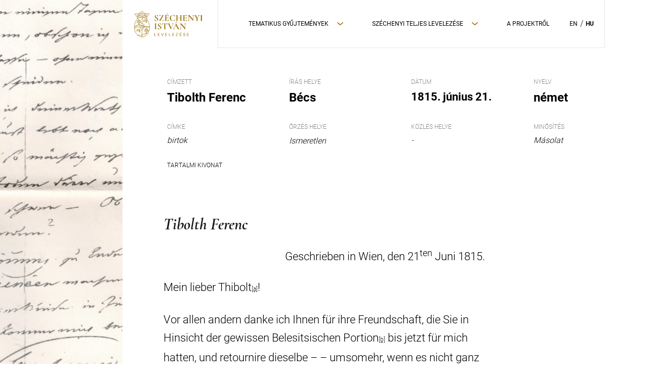

--- FILE ---
content_type: text/html; charset=UTF-8
request_url: https://szechenyilevelezes.abtk.hu/gazda/tibolth-ferenc/
body_size: 9447
content:
<!doctype html>
<html lang="hu-HU">

<head>
    <meta charset="UTF-8">
    <meta name="viewport" content="width=device-width, initial-scale=1, maximum-scale=1">
    <link rel="profile" href="https://gmpg.org/xfn/11">

	<title>Tibolth Ferenc &#8211; Széchenyi István Levelezései</title>
<meta name='robots' content='max-image-preview:large' />
	<style>img:is([sizes="auto" i], [sizes^="auto," i]) { contain-intrinsic-size: 3000px 1500px }</style>
	<link rel="alternate" hreflang="en" href="https://szechenyilevelezes.abtk.hu/en/gazda-en/tibolth-ferenc/" />
<link rel="alternate" hreflang="hu" href="https://szechenyilevelezes.abtk.hu/gazda/tibolth-ferenc/" />
<link rel="alternate" hreflang="x-default" href="https://szechenyilevelezes.abtk.hu/gazda/tibolth-ferenc/" />
<link rel='dns-prefetch' href='//cdnjs.cloudflare.com' />
<link rel='dns-prefetch' href='//maps.googleapis.com' />
<link rel="alternate" type="application/rss+xml" title="Széchenyi István Levelezései &raquo; Tibolth Ferenc hozzászólás hírcsatorna" href="https://szechenyilevelezes.abtk.hu/gazda/tibolth-ferenc/feed/" />
<script type="text/javascript">
/* <![CDATA[ */
window._wpemojiSettings = {"baseUrl":"https:\/\/s.w.org\/images\/core\/emoji\/15.0.3\/72x72\/","ext":".png","svgUrl":"https:\/\/s.w.org\/images\/core\/emoji\/15.0.3\/svg\/","svgExt":".svg","source":{"concatemoji":"https:\/\/szechenyilevelezes.abtk.hu\/wp-includes\/js\/wp-emoji-release.min.js?ver=6.7.4"}};
/*! This file is auto-generated */
!function(i,n){var o,s,e;function c(e){try{var t={supportTests:e,timestamp:(new Date).valueOf()};sessionStorage.setItem(o,JSON.stringify(t))}catch(e){}}function p(e,t,n){e.clearRect(0,0,e.canvas.width,e.canvas.height),e.fillText(t,0,0);var t=new Uint32Array(e.getImageData(0,0,e.canvas.width,e.canvas.height).data),r=(e.clearRect(0,0,e.canvas.width,e.canvas.height),e.fillText(n,0,0),new Uint32Array(e.getImageData(0,0,e.canvas.width,e.canvas.height).data));return t.every(function(e,t){return e===r[t]})}function u(e,t,n){switch(t){case"flag":return n(e,"\ud83c\udff3\ufe0f\u200d\u26a7\ufe0f","\ud83c\udff3\ufe0f\u200b\u26a7\ufe0f")?!1:!n(e,"\ud83c\uddfa\ud83c\uddf3","\ud83c\uddfa\u200b\ud83c\uddf3")&&!n(e,"\ud83c\udff4\udb40\udc67\udb40\udc62\udb40\udc65\udb40\udc6e\udb40\udc67\udb40\udc7f","\ud83c\udff4\u200b\udb40\udc67\u200b\udb40\udc62\u200b\udb40\udc65\u200b\udb40\udc6e\u200b\udb40\udc67\u200b\udb40\udc7f");case"emoji":return!n(e,"\ud83d\udc26\u200d\u2b1b","\ud83d\udc26\u200b\u2b1b")}return!1}function f(e,t,n){var r="undefined"!=typeof WorkerGlobalScope&&self instanceof WorkerGlobalScope?new OffscreenCanvas(300,150):i.createElement("canvas"),a=r.getContext("2d",{willReadFrequently:!0}),o=(a.textBaseline="top",a.font="600 32px Arial",{});return e.forEach(function(e){o[e]=t(a,e,n)}),o}function t(e){var t=i.createElement("script");t.src=e,t.defer=!0,i.head.appendChild(t)}"undefined"!=typeof Promise&&(o="wpEmojiSettingsSupports",s=["flag","emoji"],n.supports={everything:!0,everythingExceptFlag:!0},e=new Promise(function(e){i.addEventListener("DOMContentLoaded",e,{once:!0})}),new Promise(function(t){var n=function(){try{var e=JSON.parse(sessionStorage.getItem(o));if("object"==typeof e&&"number"==typeof e.timestamp&&(new Date).valueOf()<e.timestamp+604800&&"object"==typeof e.supportTests)return e.supportTests}catch(e){}return null}();if(!n){if("undefined"!=typeof Worker&&"undefined"!=typeof OffscreenCanvas&&"undefined"!=typeof URL&&URL.createObjectURL&&"undefined"!=typeof Blob)try{var e="postMessage("+f.toString()+"("+[JSON.stringify(s),u.toString(),p.toString()].join(",")+"));",r=new Blob([e],{type:"text/javascript"}),a=new Worker(URL.createObjectURL(r),{name:"wpTestEmojiSupports"});return void(a.onmessage=function(e){c(n=e.data),a.terminate(),t(n)})}catch(e){}c(n=f(s,u,p))}t(n)}).then(function(e){for(var t in e)n.supports[t]=e[t],n.supports.everything=n.supports.everything&&n.supports[t],"flag"!==t&&(n.supports.everythingExceptFlag=n.supports.everythingExceptFlag&&n.supports[t]);n.supports.everythingExceptFlag=n.supports.everythingExceptFlag&&!n.supports.flag,n.DOMReady=!1,n.readyCallback=function(){n.DOMReady=!0}}).then(function(){return e}).then(function(){var e;n.supports.everything||(n.readyCallback(),(e=n.source||{}).concatemoji?t(e.concatemoji):e.wpemoji&&e.twemoji&&(t(e.twemoji),t(e.wpemoji)))}))}((window,document),window._wpemojiSettings);
/* ]]> */
</script>
<style id='wp-emoji-styles-inline-css' type='text/css'>

	img.wp-smiley, img.emoji {
		display: inline !important;
		border: none !important;
		box-shadow: none !important;
		height: 1em !important;
		width: 1em !important;
		margin: 0 0.07em !important;
		vertical-align: -0.1em !important;
		background: none !important;
		padding: 0 !important;
	}
</style>
<link rel='stylesheet' id='wp-block-library-css' href='https://szechenyilevelezes.abtk.hu/wp-includes/css/dist/block-library/style.min.css?ver=6.7.4' type='text/css' media='all' />
<style id='classic-theme-styles-inline-css' type='text/css'>
/*! This file is auto-generated */
.wp-block-button__link{color:#fff;background-color:#32373c;border-radius:9999px;box-shadow:none;text-decoration:none;padding:calc(.667em + 2px) calc(1.333em + 2px);font-size:1.125em}.wp-block-file__button{background:#32373c;color:#fff;text-decoration:none}
</style>
<style id='global-styles-inline-css' type='text/css'>
:root{--wp--preset--aspect-ratio--square: 1;--wp--preset--aspect-ratio--4-3: 4/3;--wp--preset--aspect-ratio--3-4: 3/4;--wp--preset--aspect-ratio--3-2: 3/2;--wp--preset--aspect-ratio--2-3: 2/3;--wp--preset--aspect-ratio--16-9: 16/9;--wp--preset--aspect-ratio--9-16: 9/16;--wp--preset--color--black: #000000;--wp--preset--color--cyan-bluish-gray: #abb8c3;--wp--preset--color--white: #ffffff;--wp--preset--color--pale-pink: #f78da7;--wp--preset--color--vivid-red: #cf2e2e;--wp--preset--color--luminous-vivid-orange: #ff6900;--wp--preset--color--luminous-vivid-amber: #fcb900;--wp--preset--color--light-green-cyan: #7bdcb5;--wp--preset--color--vivid-green-cyan: #00d084;--wp--preset--color--pale-cyan-blue: #8ed1fc;--wp--preset--color--vivid-cyan-blue: #0693e3;--wp--preset--color--vivid-purple: #9b51e0;--wp--preset--gradient--vivid-cyan-blue-to-vivid-purple: linear-gradient(135deg,rgba(6,147,227,1) 0%,rgb(155,81,224) 100%);--wp--preset--gradient--light-green-cyan-to-vivid-green-cyan: linear-gradient(135deg,rgb(122,220,180) 0%,rgb(0,208,130) 100%);--wp--preset--gradient--luminous-vivid-amber-to-luminous-vivid-orange: linear-gradient(135deg,rgba(252,185,0,1) 0%,rgba(255,105,0,1) 100%);--wp--preset--gradient--luminous-vivid-orange-to-vivid-red: linear-gradient(135deg,rgba(255,105,0,1) 0%,rgb(207,46,46) 100%);--wp--preset--gradient--very-light-gray-to-cyan-bluish-gray: linear-gradient(135deg,rgb(238,238,238) 0%,rgb(169,184,195) 100%);--wp--preset--gradient--cool-to-warm-spectrum: linear-gradient(135deg,rgb(74,234,220) 0%,rgb(151,120,209) 20%,rgb(207,42,186) 40%,rgb(238,44,130) 60%,rgb(251,105,98) 80%,rgb(254,248,76) 100%);--wp--preset--gradient--blush-light-purple: linear-gradient(135deg,rgb(255,206,236) 0%,rgb(152,150,240) 100%);--wp--preset--gradient--blush-bordeaux: linear-gradient(135deg,rgb(254,205,165) 0%,rgb(254,45,45) 50%,rgb(107,0,62) 100%);--wp--preset--gradient--luminous-dusk: linear-gradient(135deg,rgb(255,203,112) 0%,rgb(199,81,192) 50%,rgb(65,88,208) 100%);--wp--preset--gradient--pale-ocean: linear-gradient(135deg,rgb(255,245,203) 0%,rgb(182,227,212) 50%,rgb(51,167,181) 100%);--wp--preset--gradient--electric-grass: linear-gradient(135deg,rgb(202,248,128) 0%,rgb(113,206,126) 100%);--wp--preset--gradient--midnight: linear-gradient(135deg,rgb(2,3,129) 0%,rgb(40,116,252) 100%);--wp--preset--font-size--small: 13px;--wp--preset--font-size--medium: 20px;--wp--preset--font-size--large: 36px;--wp--preset--font-size--x-large: 42px;--wp--preset--spacing--20: 0.44rem;--wp--preset--spacing--30: 0.67rem;--wp--preset--spacing--40: 1rem;--wp--preset--spacing--50: 1.5rem;--wp--preset--spacing--60: 2.25rem;--wp--preset--spacing--70: 3.38rem;--wp--preset--spacing--80: 5.06rem;--wp--preset--shadow--natural: 6px 6px 9px rgba(0, 0, 0, 0.2);--wp--preset--shadow--deep: 12px 12px 50px rgba(0, 0, 0, 0.4);--wp--preset--shadow--sharp: 6px 6px 0px rgba(0, 0, 0, 0.2);--wp--preset--shadow--outlined: 6px 6px 0px -3px rgba(255, 255, 255, 1), 6px 6px rgba(0, 0, 0, 1);--wp--preset--shadow--crisp: 6px 6px 0px rgba(0, 0, 0, 1);}:where(.is-layout-flex){gap: 0.5em;}:where(.is-layout-grid){gap: 0.5em;}body .is-layout-flex{display: flex;}.is-layout-flex{flex-wrap: wrap;align-items: center;}.is-layout-flex > :is(*, div){margin: 0;}body .is-layout-grid{display: grid;}.is-layout-grid > :is(*, div){margin: 0;}:where(.wp-block-columns.is-layout-flex){gap: 2em;}:where(.wp-block-columns.is-layout-grid){gap: 2em;}:where(.wp-block-post-template.is-layout-flex){gap: 1.25em;}:where(.wp-block-post-template.is-layout-grid){gap: 1.25em;}.has-black-color{color: var(--wp--preset--color--black) !important;}.has-cyan-bluish-gray-color{color: var(--wp--preset--color--cyan-bluish-gray) !important;}.has-white-color{color: var(--wp--preset--color--white) !important;}.has-pale-pink-color{color: var(--wp--preset--color--pale-pink) !important;}.has-vivid-red-color{color: var(--wp--preset--color--vivid-red) !important;}.has-luminous-vivid-orange-color{color: var(--wp--preset--color--luminous-vivid-orange) !important;}.has-luminous-vivid-amber-color{color: var(--wp--preset--color--luminous-vivid-amber) !important;}.has-light-green-cyan-color{color: var(--wp--preset--color--light-green-cyan) !important;}.has-vivid-green-cyan-color{color: var(--wp--preset--color--vivid-green-cyan) !important;}.has-pale-cyan-blue-color{color: var(--wp--preset--color--pale-cyan-blue) !important;}.has-vivid-cyan-blue-color{color: var(--wp--preset--color--vivid-cyan-blue) !important;}.has-vivid-purple-color{color: var(--wp--preset--color--vivid-purple) !important;}.has-black-background-color{background-color: var(--wp--preset--color--black) !important;}.has-cyan-bluish-gray-background-color{background-color: var(--wp--preset--color--cyan-bluish-gray) !important;}.has-white-background-color{background-color: var(--wp--preset--color--white) !important;}.has-pale-pink-background-color{background-color: var(--wp--preset--color--pale-pink) !important;}.has-vivid-red-background-color{background-color: var(--wp--preset--color--vivid-red) !important;}.has-luminous-vivid-orange-background-color{background-color: var(--wp--preset--color--luminous-vivid-orange) !important;}.has-luminous-vivid-amber-background-color{background-color: var(--wp--preset--color--luminous-vivid-amber) !important;}.has-light-green-cyan-background-color{background-color: var(--wp--preset--color--light-green-cyan) !important;}.has-vivid-green-cyan-background-color{background-color: var(--wp--preset--color--vivid-green-cyan) !important;}.has-pale-cyan-blue-background-color{background-color: var(--wp--preset--color--pale-cyan-blue) !important;}.has-vivid-cyan-blue-background-color{background-color: var(--wp--preset--color--vivid-cyan-blue) !important;}.has-vivid-purple-background-color{background-color: var(--wp--preset--color--vivid-purple) !important;}.has-black-border-color{border-color: var(--wp--preset--color--black) !important;}.has-cyan-bluish-gray-border-color{border-color: var(--wp--preset--color--cyan-bluish-gray) !important;}.has-white-border-color{border-color: var(--wp--preset--color--white) !important;}.has-pale-pink-border-color{border-color: var(--wp--preset--color--pale-pink) !important;}.has-vivid-red-border-color{border-color: var(--wp--preset--color--vivid-red) !important;}.has-luminous-vivid-orange-border-color{border-color: var(--wp--preset--color--luminous-vivid-orange) !important;}.has-luminous-vivid-amber-border-color{border-color: var(--wp--preset--color--luminous-vivid-amber) !important;}.has-light-green-cyan-border-color{border-color: var(--wp--preset--color--light-green-cyan) !important;}.has-vivid-green-cyan-border-color{border-color: var(--wp--preset--color--vivid-green-cyan) !important;}.has-pale-cyan-blue-border-color{border-color: var(--wp--preset--color--pale-cyan-blue) !important;}.has-vivid-cyan-blue-border-color{border-color: var(--wp--preset--color--vivid-cyan-blue) !important;}.has-vivid-purple-border-color{border-color: var(--wp--preset--color--vivid-purple) !important;}.has-vivid-cyan-blue-to-vivid-purple-gradient-background{background: var(--wp--preset--gradient--vivid-cyan-blue-to-vivid-purple) !important;}.has-light-green-cyan-to-vivid-green-cyan-gradient-background{background: var(--wp--preset--gradient--light-green-cyan-to-vivid-green-cyan) !important;}.has-luminous-vivid-amber-to-luminous-vivid-orange-gradient-background{background: var(--wp--preset--gradient--luminous-vivid-amber-to-luminous-vivid-orange) !important;}.has-luminous-vivid-orange-to-vivid-red-gradient-background{background: var(--wp--preset--gradient--luminous-vivid-orange-to-vivid-red) !important;}.has-very-light-gray-to-cyan-bluish-gray-gradient-background{background: var(--wp--preset--gradient--very-light-gray-to-cyan-bluish-gray) !important;}.has-cool-to-warm-spectrum-gradient-background{background: var(--wp--preset--gradient--cool-to-warm-spectrum) !important;}.has-blush-light-purple-gradient-background{background: var(--wp--preset--gradient--blush-light-purple) !important;}.has-blush-bordeaux-gradient-background{background: var(--wp--preset--gradient--blush-bordeaux) !important;}.has-luminous-dusk-gradient-background{background: var(--wp--preset--gradient--luminous-dusk) !important;}.has-pale-ocean-gradient-background{background: var(--wp--preset--gradient--pale-ocean) !important;}.has-electric-grass-gradient-background{background: var(--wp--preset--gradient--electric-grass) !important;}.has-midnight-gradient-background{background: var(--wp--preset--gradient--midnight) !important;}.has-small-font-size{font-size: var(--wp--preset--font-size--small) !important;}.has-medium-font-size{font-size: var(--wp--preset--font-size--medium) !important;}.has-large-font-size{font-size: var(--wp--preset--font-size--large) !important;}.has-x-large-font-size{font-size: var(--wp--preset--font-size--x-large) !important;}
:where(.wp-block-post-template.is-layout-flex){gap: 1.25em;}:where(.wp-block-post-template.is-layout-grid){gap: 1.25em;}
:where(.wp-block-columns.is-layout-flex){gap: 2em;}:where(.wp-block-columns.is-layout-grid){gap: 2em;}
:root :where(.wp-block-pullquote){font-size: 1.5em;line-height: 1.6;}
</style>
<link rel='stylesheet' id='wpml-blocks-css' href='https://szechenyilevelezes.abtk.hu/wp-content/plugins/sitepress-multilingual-cms/dist/css/blocks/styles.css?ver=4.6.13' type='text/css' media='all' />
<link rel='stylesheet' id='qtip2css-css' href='https://szechenyilevelezes.abtk.hu/wp-content/plugins/wordpress-tooltips/js/qtip2/jquery.qtip.min.css?ver=6.7.4' type='text/css' media='all' />
<link rel='stylesheet' id='directorycss-css' href='https://szechenyilevelezes.abtk.hu/wp-content/plugins/wordpress-tooltips/js/jdirectory/directory.min.css?ver=6.7.4' type='text/css' media='all' />
<link rel='stylesheet' id='wpml-menu-item-0-css' href='https://szechenyilevelezes.abtk.hu/wp-content/plugins/sitepress-multilingual-cms/templates/language-switchers/menu-item/style.min.css?ver=1' type='text/css' media='all' />
<link rel='stylesheet' id='font-awesome-css' href='https://szechenyilevelezes.abtk.hu/wp-content/themes/frontend/assets/css/font-awesome.min.css?ver=4.7.0' type='text/css' media='all' />
<link rel='stylesheet' id='swipebox-style-css' href='https://szechenyilevelezes.abtk.hu/wp-content/themes/frontend/inc/libraries/swipebox/css/swipebox.min.css?ver=6.7.4' type='text/css' media='all' />
<link rel='stylesheet' id='select2-css' href='https://szechenyilevelezes.abtk.hu/wp-content/themes/frontend/inc/libraries/select2/css/select2.min.css?ver=6.7.4' type='text/css' media='all' />
<link rel='stylesheet' id='frontend-style-css' href='https://szechenyilevelezes.abtk.hu/wp-content/themes/frontend/style.css?ver=1739199007' type='text/css' media='all' />
<link rel='stylesheet' id='slick-css' href='https://szechenyilevelezes.abtk.hu/wp-content/themes/frontend/inc/libraries/slick/slick.css?ver=6.7.4' type='text/css' media='all' />
<script type="text/javascript" id="wpml-cookie-js-extra">
/* <![CDATA[ */
var wpml_cookies = {"wp-wpml_current_language":{"value":"hu","expires":1,"path":"\/"}};
var wpml_cookies = {"wp-wpml_current_language":{"value":"hu","expires":1,"path":"\/"}};
/* ]]> */
</script>
<script type="text/javascript" src="https://szechenyilevelezes.abtk.hu/wp-content/plugins/sitepress-multilingual-cms/res/js/cookies/language-cookie.js?ver=4.6.13" id="wpml-cookie-js" defer="defer" data-wp-strategy="defer"></script>
<script type="text/javascript" src="https://szechenyilevelezes.abtk.hu/wp-includes/js/jquery/jquery.min.js?ver=3.7.1" id="jquery-core-js"></script>
<script type="text/javascript" src="https://szechenyilevelezes.abtk.hu/wp-includes/js/jquery/jquery-migrate.min.js?ver=3.4.1" id="jquery-migrate-js"></script>
<script type="text/javascript" src="https://szechenyilevelezes.abtk.hu/wp-content/plugins/wordpress-tooltips/js/qtip2/jquery.qtip.min.js?ver=6.7.4" id="qtip2js-js"></script>
<script type="text/javascript" src="https://szechenyilevelezes.abtk.hu/wp-content/plugins/wordpress-tooltips/js/jdirectory/jquery.directory.min.js?ver=6.7.4" id="directoryjs-js"></script>
<script type="text/javascript" src="https://szechenyilevelezes.abtk.hu/wp-content/themes/frontend/inc/libraries/select2/js/select2.min.js?ver=6.7.4" id="select2-js"></script>
<script type="text/javascript" src="https://szechenyilevelezes.abtk.hu/wp-content/themes/frontend/inc/libraries/swipebox/js/jquery.swipebox.js?ver=1728893892" id="swipebox-script-js"></script>
<script type="text/javascript" src="https://szechenyilevelezes.abtk.hu/wp-content/themes/frontend/assets/js/blog-script.js?ver=1728893892" id="blog-script-js"></script>
<script type="text/javascript" src="https://szechenyilevelezes.abtk.hu/wp-content/themes/frontend/assets/js/filter.js?ver=1728893892" id="filter-js"></script>
<script type="text/javascript" src="https://szechenyilevelezes.abtk.hu/wp-content/themes/frontend/inc/libraries/slick/slick.min.js?ver=6.7.4" id="slick-js"></script>
<script type="text/javascript" src="https://szechenyilevelezes.abtk.hu/wp-content/themes/frontend/assets/js/letter-script.js?ver=1728893892" id="letter-script-js"></script>
<script type="text/javascript" src="https://szechenyilevelezes.abtk.hu/wp-content/themes/frontend/assets/js/excerpt-tooltip.js?ver=1728893892" id="excerpt-tooltip-js"></script>
<script type="text/javascript" src="https://szechenyilevelezes.abtk.hu/wp-content/themes/frontend/assets/js/pdf-generate.js?ver=1729150083" id="pdf-generate-js"></script>
<script type="text/javascript" src="https://szechenyilevelezes.abtk.hu/wp-content/themes/frontend/blocks/accordions/script.js?ver=6.7.4" id="accordion-script-js"></script>
<script type="text/javascript" src="https://szechenyilevelezes.abtk.hu/wp-content/themes/frontend/inc/libraries/cookie-consent/cookieconsent.min.js?ver=1728893892" id="cookie-script-js"></script>
<script type="text/javascript" src="https://szechenyilevelezes.abtk.hu/wp-content/themes/frontend/blocks/cookie-popup/script.js?ver=1728893892" id="cookie-popup-script-js"></script>
<script type="text/javascript" src="https://szechenyilevelezes.abtk.hu/wp-content/themes/frontend/blocks/gallery/script.js?ver=1728893892" id="gallery-script-js"></script>
<script type="text/javascript" src="https://maps.googleapis.com/maps/api/js?key&amp;ver=6.7.4" id="google-maps-js"></script>
<script type="text/javascript" src="https://szechenyilevelezes.abtk.hu/wp-content/themes/frontend/blocks/google-maps/script.js?ver=6.7.4" id="google-maps-script-js"></script>
<script type="text/javascript" src="https://szechenyilevelezes.abtk.hu/wp-content/themes/frontend/blocks/navigation/script.js?ver=1728893892" id="navigaion-script-js"></script>
<script type="text/javascript" src="https://szechenyilevelezes.abtk.hu/wp-content/themes/frontend/blocks/slider/script.js?ver=6.7.4" id="frontend-js"></script>
<script type="text/javascript" src="https://szechenyilevelezes.abtk.hu/wp-content/themes/frontend/blocks/testimonials/script.js?ver=6.7.4" id="testimonials_frontend-js"></script>
<link rel="https://api.w.org/" href="https://szechenyilevelezes.abtk.hu/wp-json/" /><link rel="alternate" title="JSON" type="application/json" href="https://szechenyilevelezes.abtk.hu/wp-json/wp/v2/posts/866" /><link rel="EditURI" type="application/rsd+xml" title="RSD" href="https://szechenyilevelezes.abtk.hu/xmlrpc.php?rsd" />
<meta name="generator" content="WordPress 6.7.4" />
<link rel="canonical" href="https://szechenyilevelezes.abtk.hu/gazda/tibolth-ferenc/" />
<link rel='shortlink' href='https://szechenyilevelezes.abtk.hu/?p=866' />
<link rel="alternate" title="oEmbed (JSON)" type="application/json+oembed" href="https://szechenyilevelezes.abtk.hu/wp-json/oembed/1.0/embed?url=https%3A%2F%2Fszechenyilevelezes.abtk.hu%2Fgazda%2Ftibolth-ferenc%2F" />
<link rel="alternate" title="oEmbed (XML)" type="text/xml+oembed" href="https://szechenyilevelezes.abtk.hu/wp-json/oembed/1.0/embed?url=https%3A%2F%2Fszechenyilevelezes.abtk.hu%2Fgazda%2Ftibolth-ferenc%2F&#038;format=xml" />
<meta name="generator" content="WPML ver:4.6.13 stt:1,23;" />
 	<script type="text/javascript">	
	if(typeof jQuery=='undefined')
	{
		document.write('<'+'script src="https://szechenyilevelezes.abtk.hu/wp-content/plugins//wordpress-tooltips/js/qtip/jquery.js" type="text/javascript"></'+'script>');
	}
	</script>
	<script type="text/javascript">

	function toolTips(whichID,theTipContent)
	{
    		theTipContent = theTipContent.replace('[[[[[','');
    		theTipContent = theTipContent.replace(']]]]]','');
    		theTipContent = theTipContent.replace('@@@@','');
    		theTipContent = theTipContent.replace('####','');
    		theTipContent = theTipContent.replace('%%%%','');
    		theTipContent = theTipContent.replace('//##','');
    		theTipContent = theTipContent.replace('##]]','');
    		    		    		    		
			jQuery(whichID).qtip
			(
				{
					content:
					{
						text:theTipContent,
												
					},
   					style:
   					{
   					   						classes:' qtip-light wordpress-tooltip-free qtip-rounded qtip-shadow '
    				},
    				position:
    				{
    					viewport: jQuery(window),
    					my: 'bottom center',
    					at: 'top center'
    				},
					show:'mouseover',
					hide: { fixed: true, delay: 200 }
				}
			)
	}
</script>
	
	<style type="text/css">
	.tooltips_table .tooltipsall
	{
		border-bottom:none !important;
	}
	.tooltips_table span {
    color: inherit !important;
	}
	.qtip-content .tooltipsall
	{
		border-bottom:none !important;
		color: inherit !important;
	}
	
		.tooltipsincontent
	{
		border-bottom:2px dotted #888;	
	}

	.tooltipsPopupCreditLink a
	{
		color:gray;
	}	
	</style>
			<style type="text/css">
			.navitems a
			{
				text-decoration: none !important;
			}
		</style>
		
	<!-- Apply values from the admin area if it is enabled -->
	
</head>

<body class="post-template-default single single-post postid-866 single-format-standard wp-custom-logo">
    
	<header class="block-navigation h-position--absolute navigation--dark">
 	<div class="container">
		<div class="block-navigation__wrapper h-d--flex h-justify-content--between h-align-items--center">			
			<div class="block-navigation__logo-wrapper">
				
					<a href="https://szechenyilevelezes.abtk.hu">
						<img src="https://szechenyilevelezes.abtk.hu/wp-content/uploads/2020/10/logo-gold.svg" class="custom-logo custom-logo--light" alt="" decoding="async" />					</a>

							</div>

			<ul id="primary-menu" class="block-navigation__desktop-menu"><li id="menu-item-58" class="menu-item menu-item-type-custom menu-item-object-custom menu-item-has-children menu-item-58"><a href="#">Tematikus Gyűjtemények</a>
<ul class="sub-menu">
	<li id="menu-item-59" class="menu-item menu-item-type-taxonomy menu-item-object-category menu-item-59"><a href="https://szechenyilevelezes.abtk.hu/levelek/csalad/">Család</a></li>
	<li id="menu-item-63" class="menu-item menu-item-type-taxonomy menu-item-object-category menu-item-63"><a href="https://szechenyilevelezes.abtk.hu/levelek/a-katonaevek/">A katona</a></li>
	<li id="menu-item-11275" class="menu-item menu-item-type-taxonomy menu-item-object-category menu-item-11275"><a href="https://szechenyilevelezes.abtk.hu/levelek/az-utazo/">Az utazó</a></li>
	<li id="menu-item-107" class="menu-item menu-item-type-taxonomy menu-item-object-category menu-item-107"><a href="https://szechenyilevelezes.abtk.hu/levelek/baratsagok/">Barátságok</a></li>
	<li id="menu-item-60" class="menu-item menu-item-type-taxonomy menu-item-object-category menu-item-60"><a href="https://szechenyilevelezes.abtk.hu/levelek/nagy-vallalkozasok/">A nagy vállalkozások</a></li>
	<li id="menu-item-61" class="menu-item menu-item-type-taxonomy menu-item-object-category menu-item-61"><a href="https://szechenyilevelezes.abtk.hu/levelek/politika-es-kozelet/">A politikus</a></li>
	<li id="menu-item-62" class="menu-item menu-item-type-taxonomy menu-item-object-category current-post-ancestor current-menu-parent current-post-parent menu-item-62"><a href="https://szechenyilevelezes.abtk.hu/levelek/gazda/">A gazda</a></li>
	<li id="menu-item-11274" class="menu-item menu-item-type-taxonomy menu-item-object-category menu-item-11274"><a href="https://szechenyilevelezes.abtk.hu/levelek/az-iro/">Az író</a></li>
	<li id="menu-item-11276" class="menu-item menu-item-type-taxonomy menu-item-object-category menu-item-11276"><a href="https://szechenyilevelezes.abtk.hu/levelek/munkatarsak/">Bizalmas munkatársak</a></li>
</ul>
</li>
<li id="menu-item-64" class="menu-item menu-item-type-post_type menu-item-object-page menu-item-has-children menu-item-64"><a href="https://szechenyilevelezes.abtk.hu/levelek/">Széchenyi teljes levelezése</a>
<ul class="sub-menu">
	<li id="menu-item-3079" class="menu-item menu-item-type-post_type menu-item-object-page menu-item-3079"><a href="https://szechenyilevelezes.abtk.hu/a-levelek-atirasa/">A levelek átírása</a></li>
	<li id="menu-item-3078" class="menu-item menu-item-type-post_type menu-item-object-page menu-item-3078"><a href="https://szechenyilevelezes.abtk.hu/kozgyujtemenyek/">Bibliográfia</a></li>
</ul>
</li>
<li id="menu-item-67" class="menu-item menu-item-type-post_type menu-item-object-page menu-item-67"><a href="https://szechenyilevelezes.abtk.hu/a-projektrol/">A Projektről</a></li>
<li id="menu-item-wpml-ls-19-en" class="menu-item wpml-ls-slot-19 wpml-ls-item wpml-ls-item-en wpml-ls-menu-item wpml-ls-first-item menu-item-type-wpml_ls_menu_item menu-item-object-wpml_ls_menu_item menu-item-wpml-ls-19-en"><a href="https://szechenyilevelezes.abtk.hu/en/gazda-en/tibolth-ferenc/" title="EN"><span class="wpml-ls-display">EN</span></a></li>
<li id="menu-item-wpml-ls-19-hu" class="menu-item wpml-ls-slot-19 wpml-ls-item wpml-ls-item-hu wpml-ls-current-language wpml-ls-menu-item wpml-ls-last-item menu-item-type-wpml_ls_menu_item menu-item-object-wpml_ls_menu_item menu-item-wpml-ls-19-hu"><a href="https://szechenyilevelezes.abtk.hu/gazda/tibolth-ferenc/" title="HU"><span class="wpml-ls-display">HU</span></a></li>
</ul>
			<div class="block-navigation__hamburger-box">
							<div class="block-navigation__hamburger-inner h-bgcolor--dark">
							</div>
			</div>

			

							<div class="block-navigation__handheld-menu-wrapper animation">
							<div class="container">
					<ul id="menu-primary-menu" class="block-navigation__handheld-menu"><li class="menu-item menu-item-type-custom menu-item-object-custom menu-item-has-children menu-item-58"><a href="#">Tematikus Gyűjtemények</a>
<ul class="sub-menu">
	<li class="menu-item menu-item-type-taxonomy menu-item-object-category menu-item-59"><a href="https://szechenyilevelezes.abtk.hu/levelek/csalad/">Család</a></li>
	<li class="menu-item menu-item-type-taxonomy menu-item-object-category menu-item-63"><a href="https://szechenyilevelezes.abtk.hu/levelek/a-katonaevek/">A katona</a></li>
	<li class="menu-item menu-item-type-taxonomy menu-item-object-category menu-item-11275"><a href="https://szechenyilevelezes.abtk.hu/levelek/az-utazo/">Az utazó</a></li>
	<li class="menu-item menu-item-type-taxonomy menu-item-object-category menu-item-107"><a href="https://szechenyilevelezes.abtk.hu/levelek/baratsagok/">Barátságok</a></li>
	<li class="menu-item menu-item-type-taxonomy menu-item-object-category menu-item-60"><a href="https://szechenyilevelezes.abtk.hu/levelek/nagy-vallalkozasok/">A nagy vállalkozások</a></li>
	<li class="menu-item menu-item-type-taxonomy menu-item-object-category menu-item-61"><a href="https://szechenyilevelezes.abtk.hu/levelek/politika-es-kozelet/">A politikus</a></li>
	<li class="menu-item menu-item-type-taxonomy menu-item-object-category current-post-ancestor current-menu-parent current-post-parent menu-item-62"><a href="https://szechenyilevelezes.abtk.hu/levelek/gazda/">A gazda</a></li>
	<li class="menu-item menu-item-type-taxonomy menu-item-object-category menu-item-11274"><a href="https://szechenyilevelezes.abtk.hu/levelek/az-iro/">Az író</a></li>
	<li class="menu-item menu-item-type-taxonomy menu-item-object-category menu-item-11276"><a href="https://szechenyilevelezes.abtk.hu/levelek/munkatarsak/">Bizalmas munkatársak</a></li>
</ul>
</li>
<li class="menu-item menu-item-type-post_type menu-item-object-page menu-item-has-children menu-item-64"><a href="https://szechenyilevelezes.abtk.hu/levelek/">Széchenyi teljes levelezése</a>
<ul class="sub-menu">
	<li class="menu-item menu-item-type-post_type menu-item-object-page menu-item-3079"><a href="https://szechenyilevelezes.abtk.hu/a-levelek-atirasa/">A levelek átírása</a></li>
	<li class="menu-item menu-item-type-post_type menu-item-object-page menu-item-3078"><a href="https://szechenyilevelezes.abtk.hu/kozgyujtemenyek/">Bibliográfia</a></li>
</ul>
</li>
<li class="menu-item menu-item-type-post_type menu-item-object-page menu-item-67"><a href="https://szechenyilevelezes.abtk.hu/a-projektrol/">A Projektről</a></li>
<li class="menu-item wpml-ls-slot-19 wpml-ls-item wpml-ls-item-en wpml-ls-menu-item wpml-ls-first-item menu-item-type-wpml_ls_menu_item menu-item-object-wpml_ls_menu_item menu-item-wpml-ls-19-en"><a href="https://szechenyilevelezes.abtk.hu/en/gazda-en/tibolth-ferenc/" title="EN"><span class="wpml-ls-display">EN</span></a></li>
<li class="menu-item wpml-ls-slot-19 wpml-ls-item wpml-ls-item-hu wpml-ls-current-language wpml-ls-menu-item wpml-ls-last-item menu-item-type-wpml_ls_menu_item menu-item-object-wpml_ls_menu_item menu-item-wpml-ls-19-hu"><a href="https://szechenyilevelezes.abtk.hu/gazda/tibolth-ferenc/" title="HU"><span class="wpml-ls-display">HU</span></a></li>
</ul>
									</div>
			</div>

		</div>
	</div>
</header>


<script>
    const pdfLabels = {
        recipient: "Címzett",
        place_writing: "Írás helye",
        date: "Dátum",
        language: "Nyelv",
        tag: "Címke",
        location_preservation: "Őrzés helye",
        place_publication: "Közlés helye",
        classification: "Minősítés",
        content_summary: "Tartalmi kivonat"
    };
	const logoUrl = "https://szechenyilevelezes.abtk.hu/wp-content/uploads/2025/01/logo-gold-1.png";
	const letterSlug = "tibolth-ferenc";
</script>


<div class="letter">
	<div class="letter__header">

					<img src="https://szechenyilevelezes.abtk.hu/wp-content/themes/frontend/assets/images/image-default-image.png" alt="image-default-image" loading="lazy" class="letter__header__featured-image">
		
		<div class="letter__header__inner offset-xl-2 h-pt--155 h-pt--lg--125 h-pt--md--100">
			<div class="container h-d--lg--flex">
				<div class="row h-mb--30 h-mb--lg--0 offset-xl-1">
					<div class="col-lg col-md-5 h-pb--lg--20 h-min-height--lg--100 h-min-height--md--65">
						<span class="h-d--block h-fs--12 h-text--uppercase h-color--gray h-pb--10">Címzett</span>

													<span class="letter__header__inner__addressee h-fs--24 h-fs--lg--16 h-fw--700">Tibolth Ferenc</span>
						
					</div>

					<div class="col-lg col-md-5 h-pb--lg--20 h-min-height--lg--100 h-min-height--md--65">
						<span class="h-d--block h-fs--12 h-text--uppercase h-color--gray h-pb--10">Írás helye</span>

													<span class="letter__header__inner__place-of-writing h-fs--24 h-fs--lg--16 h-fw--700">Bécs</span>
						
					</div>

					<div class="col-lg col-md-5 h-pb--lg--20 h-min-height--lg--100 h-min-height--md--65">
						<span class="h-d--block h-fs--12 h-text--uppercase h-color--gray h-pb--10">Dátum</span>

													<span class="letter__header__inner__date h-d--block h-pb--10 h-pb--md--0 h-fs--22 h-fs--lg--16 h-fw--700">1815. június 21.</span>
						
					</div>

					<div class="col-lg col-md-5 h-pb--lg--20 h-min-height--lg--100 h-min-height--md--65">
						<span class="h-d--block h-fs--12 h-text--uppercase h-color--gray h-pb--10">Nyelv</span>

						
															<span class="h-fs--24 h-fs--lg--16 h-fw--700 letter__header__inner__language">német</span>
							
						
					</div>
				</div>

				<div class="row h-mb--30 h-mb--lg--0 offset-xl-1">
					<div class="col-lg col-md-5 h-pb--lg--20 h-min-height--lg--100 h-min-height--md--65">
						<span class="h-d--block h-fs--12 h-text--uppercase h-color--gray h-pb--10">Címke</span>

						
															<span class="h-fs--16 h-text--italic letter__header__inner__tags">birtok</span>
							
						
					</div>

					<div class="col-lg col-md-5 h-pb--lg--20 h-min-height--lg--100 h-min-height--md--65">
						<span class="h-d--block h-fs--12 h-text--uppercase  h-color--gray h-pb--10">Őrzés helye</span>

													<span class="letter__header__inner__place-of-keeping h-fs--16 h-text--italic">Ismeretlen</span><span class="h-pl--5 h-fs--16 h-text--italic"></span>
						
					</div>

					<div class="col-lg col-md-5 h-pb--lg--20 h-min-height--lg--100 h-min-height--md--65">
						<span class="h-d--block h-fs--12 h-text--uppercase h-color--gray h-pb--10">Közlés helye</span>

													<span class="letter__header__inner__place-of-publication h-fs--16 h-text--italic">-</span><span class="h-pl--5 h-fs--16 h-text--italic"></span>
						
					</div>

					<div class="col-lg col-md-5 h-pb--lg--20 h-min-height--lg--100 h-min-height--md--65">
						<span class="h-d--block h-text--uppercase h-fs--12 h-color--gray h-pb--10">Minősítés</span>

													<span class="letter__header__inner__qualification h-fs--16 h-text--italic">Másolat</span>
											</div>
				</div>
			</div>

			<div class="container h-mt--30">
				<div class="row h-mb--80 h-mb--lg--0 offset-xl-1">
					<div class="col-lg col-md-5 h-pb--lg--20 h-min-height--lg--100 h-min-height--md--65">
						<div class="excerpt-tooltip">
															<span id="excerpt-modal" class="excerpt-tooltip__label h-d--block h-text--uppercase h-fs--12 h-color--gray h-pb--10">Tartalmi kivonat</span>
								<div class="excerpt-tooltip__modal"><p>Köszöni barátságát, amelyet a Belesits–féle porció ügyében tanúsított irányában, szívességet igyekszik viszonozni. Néhány napja Pap úrnak is írt ez ügyben, de úgy hiszi, hogy ebben a dologban több dolgot is meg kellene fontolni. Tibolthra bízza, hogy megköti-e a szerződést vagy sem. Mindenképpen úgy véli, hogy véget kell vetni ennek az ő helyzetében elviselhetetlen birtokostársi viszonynak. Tiszta nyereségre semmiképpen sem számíthatnak. </p>
</div>
													</div>
					</div>
				</div>
			</div>
		</div>
	</div>

	<div class="letter__content">
		<div class="container">
			<div class="row h-justify-content--center">
				<div class="col-xl-7 col-lg-12 letter__content-wrapper">
					<h1 class="letter__content__title h-fs--32">Tibolth Ferenc</h1>
					<div class="letter__content__dynamic-content">
<p class="has-text-align-right">Geschrieben in Wien, den 21<sup>ten</sup> Juni 1815.</p>



<p>Mein lieber Thibolt<a href="#_edn1">[a]</a>!</p>



<p>Vor allen andern danke ich Ihnen für ihre Freundschaft, die Sie in Hinsicht der gewissen Belesitsischen Portion<a href="#_edn2">[b]</a> bis jetzt für mich hatten, und retournire dieselbe &#8211; &#8211; umsomehr, wenn es nicht ganz gegen alle menschliche Vernunft sein sollte.</p>



<p>Auch habe ich dieswegen vor einigen Tagen den Herren von Pap<a href="#_edn3">[c]</a> einen Brief schreiben müssen, den mir mein Vater dictirte, und wo hundert Bedenklichkeiten vorkommen. – Ich verlasse mich denn nun ganz auf Sie, nein lieber guter Freund in dieser Geschichte. Schliessen Sie es oder nicht, ich werde beruhigt sein, den im letzten Falle würde mich über dem, vieleicht auf immer verlorenen Verlust und Möglichkeit aus meinen Herzen diesen Wurm zu reissen, zu trösten suchen. Auf jeden Fall glaube ich aber, sollte kein Opfer beinahe für mich und besonders in der Laage in der ich bin, zu gross sein, um dieser unangenehmen Mitbesitzung ein Ende zu machen.</p>



<p>Auf reinen Gewinn, auf dem müssen wir den freilich keine Rechnung machen. – Liebenberg wird Ihnen übrigens noch mehr darüber sprechen.</p>



<p>Adieu. – Ich hoffe Sie vor meiner Abreise ganz gewiss zu sehen.</p>



<p class="has-text-align-right">Széchényi</p>



<hr class="wp-block-separator has-css-opacity"/>



<p><a href="#_ednref1">[a]</a> Tibolth Ferenc (1763–1833) Széchényi Ferenc jószágigazgatója és számvevője a cenki birtokközpontban.</p>



<p><a href="#_ednref2">[b]</a> A Belesits-család birtokai minden bizonnyal Széchenyi uradalmába ékelődtek, ezért Tibolth megbízatása azok felvásárlására vonatkozott. Többet nem tudunk az adásvételről.</p>



<p><a href="#_ednref3">[c]</a> Pap Ferenc 1815. június 24-én arról tájékoztatja Széchényi Ferencet, hogy a Belesits család birtoka ügyében István gróf írt neki, csatolja leveléhez a neki irt levél másolatát. </p>



<p>Ajánlott hivatkozás:</p>



<p>Széchenyi István Tibolth Ferencnek, Bécs, 1815. június 21. S. a. r. és jegyz.: Czinege Szilvia. Közli: Széchenyi István levelezése. Digitális kiadás. Szerk. Czinege Szilvia–Fónagy Zoltán. https://szechenyilevelezes.abtk.hu/ További hivatkozásnál rövidítve: SzIL–Digit</p>
</div>
				</div>
			</div>

			<div class="letter__content__slider h-mx--auto h-mt--40 h-mt--lg--30 h-mt--md--20 h-mb--100 h-mb--lg--50 h-mb--lg--25">

				
			</div>

		</div>

					<div class="letter__button-wrapper">
				<span id="generate-pdf" class="pdf-button h-text--center h-fs--16 h-text--uppercase h-color--gold h-fw--600">PDF Generálása</span>
			</div>
		
	</div>
</div>

<script type="text/javascript">
var inboxs = new Array();
inboxs['hidezeronumberitem'] = "yes";
inboxs['selectors'] = '.tooltips_list > span';
inboxs['navitemdefaultsize'] = '12px'; 
inboxs['navitemselectedsize'] = '14px';
inboxs['number'] = "no";
jQuery(document).ready(function () {
	jQuery('.member_directory_table').directory(inboxs);
		jQuery('.navitem').css('font-size','12px');	
})
</script>
<script type="text/javascript">			jQuery(document).ready(function () {
				jQuery('.tooltips_table_items .tooltips_table_title .tooltipsall').each
				(function()
				{
				disabletooltipforclassandidSinglei = jQuery(this).text();
				jQuery(this).replaceWith(disabletooltipforclassandidSinglei);
				})
			})
			</script><script type="text/javascript">				jQuery(document).ready(function () {
					jQuery('.tooltips_table_items .tooltips_table_content .tooltipsall').each
					(function()
					{
					disabletooltipforclassandidSinglei = jQuery(this).html();
					jQuery(this).replaceWith(disabletooltipforclassandidSinglei);
					})
				})
				</script><script type="text/javascript">			jQuery(document).ready(function () {
				jQuery('.tooltips_table_items .tooltips_table_title .tooltipsall').each
				(function()
				{
				disabletooltipforclassandidSinglei = jQuery(this).text();
				jQuery(this).replaceWith(disabletooltipforclassandidSinglei);
				})
			})
			</script><script type="text/javascript">				jQuery(document).ready(function () {
					jQuery('.tooltips_table_items .tooltips_table_content .tooltipsall').each
					(function()
					{
					disabletooltipforclassandidSinglei = jQuery(this).html();
					jQuery(this).replaceWith(disabletooltipforclassandidSinglei);
					})
				})
				</script><script type="text/javascript">
var inboxs = new Array();
inboxs['language'] = "en";
inboxs['navitemselectedsize'] = '18px';
inboxs['selectors'] = '.tooltips_list > span';
inboxs['navitemdefaultsize'] = '12px';
inboxs['number'] = "yes";
jQuery(document).ready(function () {
	jQuery('.tooltips_directory').directory(inboxs); 
	jQuery('.navitem').css('font-size','12px');	
})
</script>
<script type="text/javascript">			jQuery(document).ready(function () {
				jQuery('.tooltips_table_items .tooltips_table_title .tooltipsall').each
				(function()
				{
				disabletooltipforclassandidSinglei = jQuery(this).text();
				jQuery(this).replaceWith(disabletooltipforclassandidSinglei);
				})
			})
			</script><script type="text/javascript">				jQuery(document).ready(function () {
					jQuery('.tooltips_table_items .tooltips_table_content .tooltipsall').each
					(function()
					{
					disabletooltipforclassandidSinglei = jQuery(this).html();
					jQuery(this).replaceWith(disabletooltipforclassandidSinglei);
					})
				})
				</script><script type="text/javascript" src="https://cdnjs.cloudflare.com/ajax/libs/jspdf/2.5.1/jspdf.umd.min.js" id="jspdf-js"></script>

			
	<footer class="block-navigation h-bgcolor--white">
     <div class="container">

		
		
												<div class="block-footer__bottom h-d--flex h-align-items--center h-justify-content--between h-py--40">
									
													<span class="h-fs--14 h-pt--md--20 h-text--uppercase h-fw--400">Minden jog fenntartva</span>
						
						<div class="h-horizontal-list">

							
																									<a class="block-footer__bottom__link h-text--uppercase animate-underline h-mx--15 h-fw--400" href="https://szechenyilevelezes.abtk.hu/privacy-policy/">
																		Adatvédelmi Tájékoztató									</a>

								
							
						</div>

					
				</div>

			
		
    </div>
</footer>

</body>
</html>


--- FILE ---
content_type: text/javascript
request_url: https://szechenyilevelezes.abtk.hu/wp-content/themes/frontend/assets/js/pdf-generate.js?ver=1729150083
body_size: 477987
content:
document.addEventListener('DOMContentLoaded', function () {
	document
		.getElementById('generate-pdf')
		.addEventListener('click', function () {
			const { jsPDF } = window.jspdf;

			// Initialize a new jsPDF document with A4 page size and units in pixels
			const doc = new jsPDF({
				unit: 'px',
				format: 'a4',
			});

			// Get page dimensions (width and height)
			const pageWidth = doc.internal.pageSize.getWidth();
			const pageHeight = doc.internal.pageSize.getHeight();

			// Define margins for the document
			const marginLeft = 40;
			const marginRight = 40;
			const marginTop = 24;
			const marginBottom = 24;

			// Define the content width (page width minus the left and right margins)
			const contentWidth = pageWidth - marginLeft - marginRight;
			const lineHeight = 14; // Height of each line of text
			const columnSpacing = contentWidth / 4 + 15; // Space between columns

			// Define the base64-encoded font data
			const robotoBoldBase64 =
				'AAEAAAASAQAABAAgR0RFRrRRsGEAAAVkAAACYkdQT1N6+lrTAABJ6AAAZS5HU1VCXH9RMgAANFgAABWQT1MvMpiusakAAAIcAAAAYGNtYXC0y1S4AAAPfAAABoRjdnQgK34EtQAAAdQAAABIZnBnbV/yGqsAAAOoAAABvGdhc3AACAATAAABLAAAAAxnbHlmn5ZI2QAArxgAAd6QaGRteICPjqUAAApkAAAFGGhlYWT819JcAAABnAAAADZoaGVhCyYK2gAAAXgAAAAkaG10eCecEV0AACAgAAAUOGxvY2F38/pDAAAWAAAACh5tYXhwBz4DEQAAATgAAAAgbmFtZTs2YscAAAfIAAACnHBvc3T/bQBkAAABWAAAACBwcmVwKnY2MAAAAnwAAAEpAAEAAgAIAAL//wAPAAEAAAUOAI8AFgBOAAUAAQAAAAAADgAAAgACMgAGAAEAAwAAAAAAAP9qAGQAAAAAAAAAAAAAAAAAAAAAAAAAAAABAAAHbP4MAAAJivow/jUJhwABAAAAAAAAAAAAAAAAAAAFDgABAAAAAiMSk/K7Hl8PPPUAGQgAAAAAAMTwES4AAAAA1QFS1vow/dUJhwhzAAEACQACAAAAAAAAACoA6QCkAP4ATgBgATEArADFANQAfAAtAAAAFP5gABQCmwAgAyEACwQ6ABQEjQAQBbAAFAYYABUBpgARBsAADgbfAAIAAAAAAAMEpwK8AAUAAAWaBTMAAAEfBZoFMwAAA9EAZgIAAAACAAAAAAAAAAAA4AAC/1AAIFsAAAAgAAAAAEdPT0cAIAAA//0GAP4AAGYHmgIAIAABnwAAAAAEOgWwACAAIAADsAwrsAArALIBCwIrALcBMSgfFg4ACCu3AkQ6LCASAAgrtwMxKB8WDgAIK7cEkXdcOiMACCu3BXZgSzYdAAgrtwYlHxgRCwAIK7cHQjYqHhIACCu3CDovIhgPAAgrtwk2LCIYDwAIK7cKW0s6KhkACCu3C/vNoHJFAAgrALIMCwcrsAAgRX1pGESyMA4Bc7KwEAFzslAQAXSygBABdLJwEAF1sj8UAXOyXxQBc7J/FAFzsi8UAXSyTxQBdLJvFAF0so8UAXSyrxQBdLL/FAF0sh8UAXWyPxQBdbJfFAF1sn8UAXWyDxgBc7JvGAF1sn8YAXOy7xgBc7IfGAF0sl8YAXSyjxgBdLLPGAF0sv8YAXSyPxgBdbIvGgFzsm8aAXOyLyABc7I/IAFzAAAAsAAsS7AJUFixAQGOWbgB/4WwRB2xCQNfXi2wASwgIEVpRLABYC2wAiywASohLbADLCBGsAMlRlJYI1kgiiCKSWSKIEYgaGFksAQlRiBoYWRSWCNlilkvILAAU1hpILAAVFghsEBZG2kgsABUWCGwQGVZWTotsAQsIEawBCVGUlgjilkgRiBqYWSwBCVGIGphZFJYI4pZL/[base64]/[base64]/gABAgACAQABAgMCAwABAgcCBwABAgkCCwABAhECEQABAhYCGAABAhoCGgABAigCKAABAisCKwABAi0CLQABAjACMwABAl8CYwABAnoC4gABAuUDiwABA40DpAABA6YDsgABA7QDvQABA78D2gABA94D3gABA+AD5wABA+kD6wABA+4D8gABA/QEfAABBH8EfwABBIIEgwABBIUEhgABBIgEiwABBJUE0AABBNIE8QABBPME+gABBPwE/[base64]/AMYAzwDmAO8A/gEPAREBJQEnATABOAFAAVMBXwFnAX4BfwGPAZIBoQGwAfAB+wH/AhsCNwJZArwCxwLJAt0C8wMBAwMDCQMPAyMDigOMA5IDoQOwA7kDyQPOA9ID1gQlBC8ERQRPBGIEbwR5BIYEiwSfBKkEsQS6BMIEygTOBNcE4QT1BQEFEAUTHgEePx6FHvEe8x75H00gCSALIBEgFSAeICIgJyAwIDMgOiA8IEQgdCB/IKQgqiCsILEguiC9IQUhEyEWISIhJiEuIV4iAiIGIg8iEiIaIh4iKyJIImAiZSXK7gL2w/sE/v///f//AAAAAAACAA0AIACgAKEArQCuAMAAxwDQAOcA8AD/[base64]/IKMgpiCrILEguSC8IQUhEyEWISIhJiEuIVsiAiIGIg8iESIaIh4iKyJIImAiZCXK7gH2w/sB/v///P//AAEAAP/2/+QB2P/CAcz/wQAAAb8AAAG6AAABtgAAAbQAAAGyAAABsAAAAaoAAAGs/xb/B/8F/vj+6wHuAAABLwAA/mX+RAEj/dj91/3J/bT9qP2n/aL9nf2KAAD//v/9AAAAAP0KAAD/3vz+/PsAAPy6AAD8sgAA/KcAAPyh/KAAAPyZAAD8kQAA/IsAAP8oAAD/JQAA/[base64]/[base64]/[base64]/MEhgSHBH8BTAFNBH0EfgP0A/[base64]/oMMAx1DJoM6Q0nDYENzw4vDosO+w8mD2YPmA/[base64]/TR2NKo1HTWYNfE2OjanNtY3LzegN/M4TjihOPY5PDl+Oe86SDqvOyY7dTvsPFE8tD0qPa0+BD5CPpo+8z9nP91AGEBjQKhBEUFJQY9BzkIZQnJC2EMlQ4tEB0RgRMpFPEVjRblGJ0agRttHJEdsR7ZH+UgpSFZI40kbSV9JnknkSjxKoErrS1NL0EwqTKJNFE2HTgNOZ06kTwRPY0/[base64]/Ab+dwC3AvcE1waXB1cIFws3DzcVZxenGGcZZxuXKCcp5yu3LOcuJzKnO0dFN05XTxda92FXaXd2t31nhSeK55Inm5eht6sXsPe3N7jXuue8976XxVfH18tnzNfQJ9j33SflJ+kn6pfsB++X8GfzB/Un9ef8mAHYC7gUOBxIKcgpyEDYR8hNCE/IVHha+GMYZihsOHJYdvh+iIO4htiLuI9IkliW6JvonviimKVIrDixqLd4vDjBuMVoyojM2NEo1EjWCNqo4Sjk+Oyo80j5ePwo/4kG+Qo5DwkSORYpHQki2SjZLsk2aT3ZRblK6U75VDlZqWF5aglt6XKZd0l7mX9pg6mHuYx5kfmSuZeZnzmnOay5sOm4ub4pw6nI+dGp0mnX6dzJ4cnmGez580n5WgEKC4oU2h6qJmoumjK6OPo/GkHqSdpQWlIqVzpbqmbKbWpzqngqfJqA6oU6ieqPSpfam9qd2qJ6qcqt2rJKt6q/esJaxwrMis3KzwrQKtFq0orT+tU62vrhiuY66+rx6vSa+hr/[base64]/GL8pvzu/Ub9cv3O/ib+gv6y/vb/Pv+G/98AIwBPAKsBBwFfAYsB0wH/AlsCnwL7A1ME/weLB+cILwiLCOMJPwmHCc8KEwpbCpsK9ws7C5cL7ww3DH8OQxBvELcQ+xFXEa8SCxJjEqsS8xMjE2sTxxQPFGsUxxUjFX8V2xY3FmMWjxbXFwcXNxeTF+8YHxhPGKsZBxk3GWcZuxnrGhsaSxqnGu8bHxtPG6scAxxLHKcc6x1HHZ8d/x5LHqcfAx8zH2MfvyAXIF8gpyEDIVshiyG7IesiGyJ3Is8jEyNDI3MjoyP/JC8kdyTPJRclbyXLJiMmbya7JwcnZyjjKpMq7ytLK6cr/ywvLIss5y1DLZ8t+y5TLq8u9y9TL68wOzDHMQcxYzG/MhcybzKbMuczFzNHM6Mz/zRDNG80yzUjNX81rzYLNmc2rzcHN0s3ezfXODM4izi3ORM5aznHO287tzwPPFc8mzzfPTc9jz3XP4s/z0AnQINAy0EPQWdBw0IfQntCp0LrQ0dDi0PjRCdEe0S/RRtFS0WTRddGM0Z/RsdHC0dPR5dH70gfSGNIp0jrSRtJX0mjSftKR0qTTANMX0y3TONNP02HTctN+04rTltOi067TutPG09zT5NPs0/TT/NQE1AzUFNQc1CTULNQ01DzURNRM1FjUZNR21IjUmtSw1MXUzdTV1N3U5dVS1V7VadV71ZLVpNWw1cfWN9Y/1kvWU9Zb1m3WhNaM1pTWnNak1rvWw9bL1tPW29bj1uvW89b71wPXC9ci1yrXMteA14jXkNeb17LXutfC187X1tft2APYGtgx2EPYWthm2HLYidif2KfYr9i72NLY2tjx2QPZD9kb2TLZSdlf2XbZftmG2Z7ZttnC2c7Z2tnm2fLZ/toG2g7aFtot2kTaTNpj2nnahdqQ2pjaoNq32s3a2drh2uza+NsE2xDbG9sy20jbVNtf22vbdtt+24bbktud26nbtNvG29fb49vu3AbcHtwq3DXcRdxV3F3cadx13Ifcmdyx3Mjc4Nz33Q/dJt0+3VXdcN2K3aLdud3R3ejeAN4S3ireQd5c3nbegt6O3qDest7J3tre8t8J3yHfON9Q32fff9+W37Hfy9/d3+/f++AH4BPgH+A24EjgYOB34I/gpuC+4NXg7eEE4R/hOeFQ4WfhfuGV4azhw+Ha4fDh/[base64]/uoK6hbqIuo66kzqXupq6nbqguqO6prqpuq+6tXq6+r36wPrD+sb6yfrM+s/60vrV+tj62/re+uH65Prm+uj66vrs+u768Pry+vT69vr4+vr6/Pr++wD7A/sGuwl7DzsROxM7FjsYOx37I7sluye7KbsruzF7M3s1ezd7OXs7ez17P3tBe2a7fDuUu5a7mbufO6N7pXuoe6t7rnuxe7R7t3u6e707wDvDO8Y7yTvMO8870gAAAOMAGQAAAAAAAAAAAH+AAAB/gAAAi0AfAKRAEAExABABJcAXAXoAF8FQABHAUsAPwLPAHwC0gAoA6AAGwReADkB9AAjAxoAbgJTAH4C/f/zBJcAXwSXAKcElwBGBJcAQASXADcElwBpBJcAZASXAD0ElwBfBJcAVgJCAH0CGQA5BBIANgSUAIgEIgB4A/sALQcpAEsFYgAHBRsAggU8AFYFMwCCBIAAggRiAIIFcwBeBacAggJVAJUEeAAoBRQAggRVAIIHAgCCBaYAggWGAFYFKQCCBYYAVAUbAIIE6wBFBPMAKAVEAHQFOwAHBv8AIwUVABYE8gACBNkASQI5AHgDYAAAAjkADQN/ACwDkgABAqUANARKAEQEgQBvBCwAQgSCAEIEUwBIAt4AHQSRAEUEegBoAh8AbQIU/6EERgBvAh8AfgbtAG8EewBpBIYAQgSBAG8EhQBCAusAbwQdADgCtAAKBHoAaAQLAA0F4QAcBBIAFQQEAAMEEgBKAqQAMAIGAK0CpAAiBTAAagJCAIAEmgBjBMEAYwWKAFEESgAKAgQAgAUHAFwDvABeBkYAVgONAIkD/wBNBGkAfgZGAFYEAgCoAxsAfgRMAFkC+wA3AvsAMAKnAGUE7QCLA+sASwJpAIwCJABiAvsAhwOoAHYD/wBVBb4AZQYXAFQGdwBeA/sARQeFAAIEQABBBYMAXQTeAIUFDACHBsEAQgSaAFQEkAA/BIQAQgSKAHEFCwBCBcIAIAIxAIYEuACCBHYAHQJyAB4FoACABIQAbAe/AGAHNwBTAhMAdQWPAEsC4//dBZwAUASmAEAFswB0BOEAaAJB/60EPABOA/cAewPEAFUEAgCoA40AagIfAHYCqgB3AmgAIQPZAHUDSAA5AoMAjgAA/IAAAP1WAAD8YQAA/R8AAPvwAAD9BwKyANoEYwBmAmkAjAR1AIQF2QAUBYEAUgUuABAEiQBfBakAhASJAEgGKABJBdAANAVgAGYEggBJBNAAjgQVABEEhABEBHMAXwQCAEwEhABsBLgAcAKyAIoEYwAHBD0AZwUmADQEhABxBB4APwSUAEIEKgAsBF4AcQX3ADYF9ABEBpEAUwTDAHUEuv/nBp4AFAX7AB0FRwBXCHYAKAh4AIQGLAAhBZoAdQUDAH8F+wAZB/sAEQTvAEMFmgB4BaYAKAUNAB8GiABJBhIAdQWQAIkHqwCACCsAgAYqABkG+QCFBQEAgAU0AD4HjACOBMb/5ASOAFQEhwCCA1oAbwUNACEG1QAnBBwARQSKAG8EggCCBIwAFgYTAIIEigBvBIoAbwQTAB8F2ABEBOAAbwRuAFgGngBvBzMAbAU/ACEGnwCCBHcAggQpAD8GfgCGBHkAKQR6/8wEKQBABt4AFQbkAG8EhP/aBIoAbweTAHcGkABkBHb/5QckAH0GCQB1BUkADwR5AAcHewCTBmMAfgb5AG0F3gBvCU0AlQgMAIYEHAAHBAcAHAWBAFoEhABABSQACwQVABEFgQBaBIQAQgeSAHcGdwBsB5MAdwaQAGQE+ABZBEcAVgT7AGsAAPxzAAD8eAAA/ZYAAP2nAAD6MAAA+nAGOAB4BTgAbwR2/+UFCACCBIIAbwRxAH8DsQBsBPsAhAQ7AGwIjQARB0UAJwXyAIQFMwCCBUsAgATRAIIGmwAlBbkAOgZAAIIFMQBvB+EAggWmAGwIXACEBu0AbAZtAF4FKgBVBVUAFgRXABUHKQAiBX8ALQYkAIkFFwBYBXEAbgR7AGgFlwCGBg7/5QTI/[base64]//pQSdAGUElACIBBMANgQiAHgEEgAfAloAigKRAFoB1gA0BToAHQTeABQE5wAdB20AHQdtAB0FLAAdBs4AOAAAAAAILABXCDUAXAL6ADcC+gCHAvoARwQoAEgEKABPBCgAMQQnAE8EKABPBCgAMwQoAC8EKAA4BCgAlQQoAE8EMQA3BE3//wRkAAMF/QAfBIj//wSPAF0EUQAgBEkAOgR2AGMEwABBBHgAYwTAAEAE1gBjBgcAYwO6AGMEZABjA9wAIAIPAHYE1wBjBKIASQPDAGMESQA6BJIAQAOnAAYDxQBjBIj//wTAAEAEiP//A6sASgTgAGMEQgBIBdcAQQWNAEEE0QBKBasAIASDAEAHZQAeB14AYwW4ACAE4ABjBIUAYwWLACEGcAAWBEoAPgTaAGMEaQBjBNMAHgRuABsFkABjBKkARgavAGMHXwBjBZcACgY7AGMEewBjBIMAMQakAGMEgwA2BDcACgbmABYEvwBjBRYAYwWjACAGIABABFD//wTbAAMGwwAgBKkARgSpAGMGMQAVBNIAQARMAD4EwABABJIAQAQDAEcIOwBjBSwAKAL6ADAC+gA1AvoARQL6AEYC+gAzAvoARwL6AEMD0gCNAqoAkAPbAGMEO//7BK0ASQU5AIQFKwCEBEcAcQUwAIQEQABxBHUAYwSDAEAEbQBjBKz//wIBAIUDnQBqAAD8mgQHAIMEB/9FBAcAhAQHAIQDxQBjA50AagOdAGoC+wBHAvsANQL7AEUC+wBGAvsAMwL7AEcC+wBDBWoAWAWSAFgFcgCEBdYAWAXXAFgEaACPBIIAWARXAA8ErAAsBGsAaAQuADwDnQBqAdkAWgaOAEAEpwBgAhv/nwSXADcElwBhBJcANASXAFQElwBOBJcAMwSXAF8ElwBWBJcAXwSXANkCQf+tAkH/rQIxAIYCMf/8AjEAhgRtAGME0gBMBD4AOASRAG8ERgBEBJgARASWAEQEnAA8BJUAbwSaAEQEUwBIBJEAQgPUAGYFNQBWA9AABwZQ/9cEFABjBMAAQAUwADYE1gBjAf4AAAMaAG4FUf/sBVH/7ASY/8sE8wAoArT/4gViAAcFYgAHBWIABwViAAcFYgAHBWIABwViAAcFPABWBIAAggSAAIIEgACCBIAAggJV/7oCVQCVAlX/rwJV/60FpgCCBYYAVgWGAFYFhgBWBYYAVgWGAFYFRAB0BUQAdAVEAHQFRAB0BPIAAgRKAEQESgBEBEoARARKAEQESgBEBEoARARKAEQELABCBFMASARTAEgEUwBIBFMASAIx/6gCMQCGAjH/nQIx/[base64]/oAJV/9QCMf/CAlX/0gIx/8ACVQAXAh8AAwJVAJUGzQCVBDMAbQR4ACgCQf+XBRQAggRGAG8EVQCCAh8AfgRVAIICHwBbBFUAggK1AH4EVQCCAvsAfgWmAIIEewBpBaYAggR7AGkFpgCCBHsAaQR7/[base64]/kwR1/5MEUQAgBKz//wSs//8ErP//BKz//wSs//8ErP//BKz//wSDAEAD2wBjA9sAYwPbAGMD2wBjAg//mAIPAHYCD/+NAg//iwTWAGMEwABABMAAQATAAEAEwABABMAAQASPAF0EjwBdBI8AXQSPAF0ETf//BKz//wSs//8ErP//BIMAQASDAEAEgwBABIMAQAR1ABYD2wBjA9sAYwPbAGMD2wBjA9sAYwSiAEkEogBJBKIASQSiAEkE1wBjAg//kAIP/7ICD/+wAg8AJQIPAHQD3AAgBGQAYwO6AGMDugBjA7oAYwO6AGME1gBjBNYAYwTWAGMEwABABMAAQATAAEAEdgBjBHYAYwR2AGMESQA6BEkAOgRJADoESQA6BFEAIARRACAEUQAgBI8AXQSPAF0EjwBdBI8AXQSPAF0EjwBdBf0AHwRN//8ETf//BDEANwQxADcEMQA3BWIABwSA/qUFp/6pAlX+qgWa/2kFVv6zBXT/fwKy/3IFYgAHBRsAggSAAIIE2QBJBacAggJVAJUFFACCBwIAggWmAIIFhgBWBSkAggTzACgE8gACBRUAFgJV/60E8gACBIIASQRzAF8EhABsArIAigReAHEEuACCBIYAQgTtAIsECwANBBIAFQKy/6wEXgBxBIYAQgReAHEGkQBTBIAAggR1AIQE6wBFAlUAlQJV/60EeAAoBSsAhAUUAIIFDQAfBWIABwUbAIIEdQCEBIAAggWaAHgHAgCCBacAggWGAFYFqQCEBSkAggU8AFYE8wAoBRUAFgRKAEQEUwBIBIoAbwSGAEIEgQBvBCwAQgQEAAMEEgAVBFMASANaAG8EHQA4Ah8AbQIx/5sCFP+hBIIAggQEAAMG/wAjBeEAHAb/ACMF4QAcBv8AIwXhABwE8gACBAQAAwFLAD8CkQBABFoAfAJB/4kB1gA6BwIAggbtAG8FYgAHBEoARASAAIIFmgB4BFMASASKAG8F0AA0BfQARAUkAAsEFf/qCIoAQgmKAFYE7wBDBBwARQU8AFYELABCBPIAAgQVABECVQCVB/sAEQbVACcCVQCVBWIABwRKAEQFYgAHBEoARAeFAAIGwQBCBIAAggRTAEgFjwBLBDwATgQ8AE4H+wARBtUAJwTvAEMEHABFBZoAeASKAG8FmgB4BIoAbwWGAFYEhgBCBYEAWgSEAEAFgQBaBIQAQAU0AD4EKQA/BQ0AHwQEAAMFDQAfBAQAAwUNAB8EBAADBZAAiQRuAFgG+QCFBp8AggSCAEIFYgAHBEoARAViAAcESgBEBWIABwRKAEQFYgAGBEr/eQViAAcESgBEBWIABwRKAEQFYgAHBEoARAViAAcESgBEBWIABwRKAEQFYgAHBEoARAViAAcESgBEBWIABwRKAEQEgACCBFMASASAAIIEUwBIBIAAggRTAEgEgACCBFMASASA/80EU/[base64]/+UEyP+8BHoAaAUB/9UFAf/VBHX/5QNa/8YFP//MBFv/qATyAAIEFQARBRUAFgQSABUEcwBfBGL/8wYbAG0ElwBGBJcAQASXADcElwBpBKsAeAS/AHMEqwBWBL8AcwVzAF4EkQBFBaYAggR7AGkFYgAHBEr/6ASAADwEU//hAlX+6wIx/tkFhgBWBIYAAQUbABcC6/9bBUQAXwR6//0FHv6FBRsAggSBAG8FMwCCBIIAQgUzAIIEggBCBacAggR6AGgFFACCBEYAbwUUAIIERgBvBFUAggIfAG0HAgCCBu0AbwWmAIIEewBpBYYAVgUpAIIEgQBvBRsAggLrAGIE6wBFBB0AOATzACgCtAAKBUQAdAU7AAcECwANBTsABwQLAA0G/wAjBeEAHATZAEkEEgBKBcz+FwSs/90EF/72BRP+8AJL/vEEyv9VBIn+ugTb/2IErP//BG0AYwPbAGMEMQA3BNcAYwIPAHYEZABjBgcAYwTWAGMEwABABHgAYwRRACAETf//BGQAAwIP/4sETf//A9sAYwPFAGMESQA6Ag8AdgIP/4sD3AAgBGQAYwRuABsErP//BG0AYwPFAGMD2wBjBNoAYwYHAGME1wBjBMAAQATgAGMEeABjBIMAQARRACAEZAADBEoAPgTXAGMEgwBABE3//wYxABUE2gBjBG4AGwXXAEEF6wB2BlD/1wTAAEAESQA6Bf0AHwX9AB8F/QAfBE3//wViAAcESgBEBIAAggRTAEgErP//A9sAYwIxAG0AAQAAAAoBYgKSAARERkxUASpjeXJsASpncmVrASpsYXRuABoA5AAHQVpFIAC4Q1JUIAC4RlJBIACKTU9MIABcTkFWIAAuUk9NIABcVFJLIAC4AAD//wAUAAAAAQACAAMABAAGAAgACwAMAA0ADgAPABAAEQASABMAFAAVABYAFwAA//8AFAAAAAEAAgADAAQABgAIAAoADAANAA4ADwAQABEAEgATABQAFQAWABcAAP//ABQAAAABAAIAAwAEAAYACAAJAAwADQAOAA8AEAARABIAEwAUABUAFgAXAAD//wATAAAAAQACAAMABAAFAAgADAANAA4ADwAQABEAEgATABQAFQAWABcAAP//ABMAAAABAAIAAwAEAAcACAAMAA0ADgAPABAAEQASABMAFAAVABYAFwAEAAAAAP//[base64]/[base64]/[base64]/[base64]/[base64]/[base64]/gH/[base64]/[base64]/[base64]/AD9AP4A/wEAAQEBAgEDAQQBBQEGAQcBMAE0ATYBOAE6ATwBQgFEAUYBSgFNAVoCfAJ+ApoCmwKcAp0CngKfAqACoQKiAqMCpAKlAqYCpwKoAqkCqgKrAqwCrQKuAq8CsAKxArICswK0ArUCtwK5ArsCvQK/[base64]/[base64]/gIAAgEE/[base64]/[base64]/[base64]/AD8gQHBA0EEwR9BIIEhgUHBQkAAQAAAAoAMgBMAARERkxUABpjeXJsABpncmVrABpsYXRuABoABAAAAAD//wACAAAAAQACY3BzcAAUa2VybgAOAAAAAQABAAAAAQAAAAJi2AAGAAIAAAACIWIACgACCwwABAAAGJwOrAAmACUAAAAAAAAAAAAAAAAAEgAAAAAAAAAA/+P/5AAAAAAAAAAAABEAAAAAAAAAAAAAAAAAAAARAAAAEQAAAAAAAAAA/+T/5QAAAAAAAAAAAAAAAAAAAAAAAP/rAAAAAAAAAAD/q//V/+0AAAAAAAD/6gAA/+kAAAAAAAAAAAAA/+H/hgAA//X/6gAAAAAAAAAAAAAAAAAAAAAAAP/r/9D/9P/1AAAAAP/1/87/7/+I/2oAAAAAAAwAAAAA//EAAP+IAAD/2f/E/8cAEQAAABIAAP+zAAAAAP/J/98AAAAA/90AAAAAAAAAAAAAAAAAAAAAAAD/8QAAAAAAAAAAAAD/8AAAAAAAAAAA/6j/6wAAAAAAAAAAAAD/8AAAAAAAAAAAAAAAAAAAAAAAAAAAAAAAAAAAAAAAAAAAAAAAAAAAAAAAAAAAAAAAAAAAAAAAAAAAAAD/sAAAAAAAAAAAAAAAAAAAAAAAAAAAAAAAAAAAAAAAAAAAAAD/7QAAAAD/7f/vAAAAAAAA/+YAAAAUAAAAAAAAAAAAAAAAAAAAAAAAAAAAAP/wAAAAAAAAAAAAAAAAAAAAAAAAAAAAAAAA/+0AAAAAAAAAAAAAAAAAAAAAAAD/8QAAAAAAAAAAAAAAAAAAAAAAAAAA/+8AAAAAAAAAAAAAAAAAAAAAAAAAAAAAAAAAAAAAAAAAAAAAAAAAAAAAAAAAAAAAAAAAAP/1AAAAAAAAAAAAAP/xAAAAAAAAAAD/4//xAAAAAAAAAAAAAP/yAAAAAAAAAAAAAAAAAAAAAAAAAAAAAAAAAAAAAAAAAAAAAAAA//MAAAAAAAAAAAAAAAAAAAAAAAAAAP/yAAAAAAAAAAAAAAAAAAAAAAAAAAAAAAAAAAAAAAAAAAAAAP/zAAAAAP/xAAAAAP/xAAAAAAAAAAAAAAAAAAAAAAAAAAAAAAAAAA8AAAAAAAAAAAAA/1n/1wAAAAAAAAAAAAAAAAAAAAAAAAAAAAAAAAAAAAAAAP/qAAAAAAAAAAAAAAAA/+sAAAAAAAAAAAAAAAAAAAAAAAAAAAAAAAAAAAAAAAAAAAAAAAAAAAAAAAAAAAAAAAD/5v/hAAD/5f/pAAAAAP/n/9gAAAAAAAAAAAAAAAAAAAAAAAAAAAAAAAAAAAAAAAAAAAAAAAAAAAAAAAD/XAAA/6MAAAAAAAAAAP+//+P/2P+//9n/av/B/8v/7P+gABEAEv+r/8b/4v/wAA0AAAAAAAD/6QARAAD/8wAA/xkAAP/vABIAAP9oAAAAAAAA/6D/8wAAAAAAAAAAAAAAAAAAAAAAAAAAAAAAAAAAAAAAAAAAAAAAAAAAAAAAAAAAAAD/6v/uAAAAAAAA/+wAAAAAAAAAAAAAAAAAAAAAAAD/p//k/6f/MP+//4j/WP+5/64AAAAQABD/r/+0/8T/8AAAAAAAAAAA/7MADwAA//H/y/7+/37/7QAQ/7z+8AAA/3wAAP8o//EAAAAAAAAAAAAAAAAAAAAA//IAAAAAAAAAAAAAAAAAAAAAAAD/7AAAAAAAAAAA/7//wAAAAAAAAAAAAAAAAAAAAAAAAAAAAAD/2AAA//AAAAAA//AAAAAAAAAAAAAAAAAAAAAAAAAAAAAAAAAAAAAAAAAAAAAAAAAAAAAAAAAAAAAAAAAAAAAAAAAAAAAAAAAAAAAAAAD/6//mAAD/6//tAA0AAP/s/+UAAAAAAAAADQAAAAAAAAAAAAAAAAAAAAAAAAAAAAAAAAAAAAAAAAAAAAAAAAAAAAAAAAAAAAAAAP/m/+cAAP/r/+sAAAAA/+f/4QAAAAAAAAAAAAAAAAAAAAAAAAAAAAAAAAAAAAAAAAARAAAAEQAAAA4AAP9kAAD/0QAAAAAAAAAAAAAAAAAAAAAAAAAAAAAAAAAAAAD/4wAAAAAAAAAAAAAAAAAAAAAAAAAAAAAAAAAAAAAAAAAAAAAAAAAAAAAAAAAAAAAAAAAAAAD/7AAAAAD/2AAAAAAAAAAAAAAAAAAAAAAAAAAAAAAAAAAAAAAAAAAAAAAAAAAAAAAAAAAAAAAAAAAAAAAAAAAAAAAAAAAAAAAAAP/tAAAAAP/cAAAAAP/iAAAAEgAAAAAAAAAAAAAAAAAAAAAAAAAAABAAAAAAAAAAAAAA/1MAAAAAAAAAAAAAAAAAAAAAAAAAAAAA//MAAAAA//MAAP9O//UAAAAPAAAAAAAA/4AAAAAAAAD/zQAA/9wAAAAAAAAAAAAA/2/+bP+nAAAAAAAAAAAAAAAAAAD/SAAAAAAAAAAAAAAAAAAAAAAAAAAAAAAAAAAAAAAAAAAAAAAAAAAAAAAAAP/1AAAAAAAAAAAAAAAAAAAAAAAAAAAAAAAAAAAAAAAAAAAAAAAA/8AAAAAA//IAEwAA//L/hf/o/zP+6QATAAAAAAAAAAD/7gAA/uAAAP+j/7f/vQAAAAAAAAAA/zIAAAAAAAAAAAAAAAD/1wAA/8UAAP/s/6UAAP+I/84AAAAAAAAAAAAAAAD/pAAAAAAAAAAAAAD/2wAAAAAAAAAAAAAAAAAAAAAAAAAAAAAAAAAAAAAAAAAAAAD/7AAAAAD/7AAAAAAAAAAAAAAAAAAAAAAAAAAAAAAAAAAAAAAAAAAAAAAAAAAAAAAAAAAA/9gAAAAAAAAAAAAAAAAAAAAAAAAAAP/hAAAAAP/h/+3/1f/f/+cAAAAAAA4AAP/LAAAAAAAAAAAAAAAAAAAAAAAAAAAAAAAA/3EAAAAAAAAAAP/EAAAAAAAAAAAAAAAAAAAAAAAAAAAAAAAAAAAAAAAAAAD/5f/JAAAAAAAAAAAAAAAAAAAAAAAAAAAAAAAAAAAAAAAAAAD/6AAAAAAAAAAA//MAAAAAAAD/1P/zAAD/0v/k/7X/0v/Z//UAAAAAAAD/tAAAAAAAAAAAAAAAAAAAAAAAAAAAAAAAAP8pAAAAAAAAAAD/YwAAAAAAAAAAAAAAAAAAAAAAAAAAAAAAAAAA/+sAAAAAAAAAAAAAAAAAAAAAAAAAAAAAAAAAAAAAAAAAAAAAAAAAAAAAAAAAAAAAAAAAAAAAAAAAAAAAAAAAAAAAAAAAAAAAAAAAAP+1AAAAAAAAAAAAAAAAAAAAAAAAAAD/ef/rAAAAAAAAAAAAAAAAAAAAAAAAAAAAAP/jAAAAAAAAAAAAAAAAAAAAAAAAAAAAAAAAAAAAAP+f/60AAAAAAAAAAAAAAAAAAP/A/8kAAAAAAAAAAAAAAAAAAP/IAAAAAP/nAAD/6wAAAAAAAAAAAAAAAAAAAAAAAAAAAAAAAAAAAAAAAAAAAAAAAAAAAAAAAAAA/uMAAAAAAAAAAAAAAAAAAAAAAAAAAAAAAAAAAAAAAAAAAAAA/1X/vf9V/2b/fv8z/18AAP9hAAAABwAHAAD/a/+G/9EAAAAAAAAAAP9qAAUAAAAA/5L+Nv8PAAAABwAA/h4AAP8MAAAAAAAAAAAAAAAAAAAAAAAAAAAAAAAAAAAAAAAAAAAAAAAAAAAAAAAAAAAAAAAAAAAAAAANAAAAAAAAAAAAAAAAAAAAAAAAAAAAAAAAAAAAAAAAAAAAAAAAAAAAAAAA/+8AAAAAAAAAAAAAAAAAAAAAAAD/7AAAAAAAAAAA/7T/uwAAAAAAAAAAAAAAAAAAAAAAAAAAAAD/1QAA/73/6f+u/70AAP+l/68AAAAAAAAAEgASAAD/0gAAAAAAAAAAAAAAAAAAAAAAAAAA/8r+d/+7AAAAAAAA/zkAAP/[base64]/Af8AbAIOAhAAbQIwAjAAcAIzAjMAcQJFAkUAcgJHAkgAcwJ6AnsAdQJ9An0AdwJ/AqUAeAKqAq8AnwK0AsQApQLGAs8AtgLYAtoAwALcAtwAwwLeAt4AxALgAuAAxQLiAuIAxgLlAuUAxwLnAucAyALpAukAyQLrAusAygLtAu0AywLvAu8AzALxAv0AzQL/Av8A2gMBAwEA2wMDAwMA3AMOAw4A3QMQAxAA3gMSAxIA3wMUAxQA4AMWAxYA4QMYAxgA4gMaAxoA4wMcAxwA5AMeAx4A5QMgAyAA5gMiAyoA5wMvAzgA8ANDA0cA+gNNA08A/wNUA1QBAgNlA2kBAwNtA28BCAN4A3gBCwOGA4sBDAOOA50BEgOgA6ABIgOkA6QBIwOmA6YBJAOqA6oBJQOtA64BJgOwA7kBKAO7A70BMgO/A8QBNQPGA8wBOwPSA9MBQgPVA9UBRAPXA9cBRQPZA9wBRgPfA+QBSgPmA+YBUAPqA+sBUQPwA/sBUwP+A/8BXwQBBAQBYQQLBAwBZQQQBBABZwQSBBgBaAQeBEYBbwRIBEgBmARKBFcBmQRfBF8BpwRiBGIBqARkBGQBqQRwBHUBqgR3BHcBsAR7BHwBsQR/BH8BswSBBIIBtASEBIQBtgSGBIYBtwSXBJsBuASdBJ0BvQSfBKABvgSiBKIBwASmBKgBwQSqBKoBxASsBK4BxQSwBLAByASyBLIByQS0BLoBygS8BLwB0QS/[base64]/AD8AB8A/gD+AB8A/wD/[base64]/wH/[base64]/[base64]/AL8AAEC/QL9AAMC/wL/[base64]/[base64]/gP+AAUD/wP/[base64]/[base64]/[base64]/[base64]/[base64]/AH8AfwB/[base64]/AH9gf2B/YH9ggACAAIAAiiQHJAKjxqPGpAODjGQHJAaEAqOKw8ajxqPBw8ajxqQDg76DnSOMY5PDxqOMY11DWuNRw1rkAqM3I8ajxqPBw8HBouQHJAaDNyQCo8ajxqQDg76EBWOdI5PDhEOCA1rjgqNRw0/DggFDA1HDmWOZY5ljjGNRxBPEE8QTw8ajXUQHI4REAqOCA5tDUcQFY4xjUcPGo5PDT8PGpAcjhEQHI4REAqOCA4IDggOTw0/[base64]/[base64]/Af8AkwIOAhAAlAIwAjAAlwIzAjMAmAJFAkUAmQJHAkgAmgJ6AnsAnAJ9An0AngJ/ApQAnwKZAqAAtQKiAqUAvQKqAq8AwQK0ArwAxwK+Ar4A0ALAAsAA0QLCAsIA0gLEAsQA0wLGAs8A1ALYAtoA3gLcAtwA4QLeAt4A4gLgAuAA4wLiAuIA5ALnAucA5QLpAukA5gLrAusA5wLtAu0A6ALvAu8A6QLxAv0A6gL/Av8A9wMBAwEA+AMDAwMA+QMOAw4A+gMQAxAA+wMSAxIA/AMgAyAA/QMiAyUA/gMnAycBAgMpAykBAwMvAzgBBANDA0cBDgNNA08BEwNUA1QBFgNlA2kBFwNtA28BHAN4A3gBHwOGA4sBIAOOA50BJgOgA6ABNgOkA6QBNwOmA6YBOAOqA6oBOQOtA64BOgOwA7EBPAOzA7kBPgO7A70BRQO/A8QBSAPGA8cBTgPJA8wBUAPSA9MBVAPVA9UBVgPXA9cBVwPZA9wBWAPfA+QBXAPmA+YBYgPqA+sBYwPwA/ABZQPyA/sBZgP+A/8BcAQBBAQBcgQLBAwBdgQQBBABeAQSBBgBeQQeBEYBgARIBEgBqQRKBFcBqgRfBF8BuARwBHUBuQR3BHcBvwR7BHwBwAR/BH8BwgSBBIIBwwSEBIQBxQSGBIYBxgSXBJsBxwSdBJ0BzASfBKABzQSiBKIBzwSmBKgB0ASqBKoB0wSsBK4B1ASwBLAB1wSyBLIB2AS0BLoB2QS8BLwB4AS/BL8B4QTCBMYB4gTIBMgB5wTKBMsB6ATPBM8B6gTSBNIB6wTYBNgB7ATdBN0B7QToBOgB7gTqBOoB7wTxBPEB8AT1BPUB8QADAdX/9QHW/+4DgP/1AAQB1v/HAdv/8gHl//ICMf/yAAEB2//rAAIB1v+3Adv/8AABAdb/8QATAdP/5QHV//EB1v/rAdj/6QH0/+kB+P/pAhD/6QIS/+UCFP/pA0z/5QN4/+kDgP/xA4H/5QOC/+UE0P/lBN7/5QTh/+UE9f/pBPr/5QATAdP/7gHV//UB1v/xAdj/8gH0//IB+P/yAhD/8gIS/+4CFP/yA0z/7gN4//IDgP/1A4H/7gOC/+4E0P/uBN7/7gTh/+4E9f/yBPr/7gABAdYADQBiAEf/mABI/5gASf+YAEv/mABT/3AAVf+YAFf/GABbAAsAlP+YAJn/mAC7/5gAyP+YAMn/mAD3/5gBA/+YARj/cAEe/5gBIv+YAUL/mAFg/5gBYf+YAWv/mAHB/xgCof+YAqL/mAKj/5gCpP+YAqX/mAKr/3ACrP9wAq3/cAKu/3ACr/9wAr3/mAK//5gCwf+YAsP/mALF/5gCx/+YAsn/mALL/5gCzf+YAs//mALR/5gC0/+YAtX/mALX/5gC+f9wAvv/cAL9/3ADBf8YAwf/GAMJ/xgDC/8YAw3/GAOe/5gDpP9wA6r/cAPE/5gDxv9wA8j/mAPL/5gDzf8YA+b/mAPs/5gD8f+YA///mAQB/5gEAv+YBAz/cAQO/5gEEP9wBB3/mAQ3/5gEOf+YBDv/mAQ9/5gEP/+YBEH/mARD/5gERf+YBEv/cARN/3AET/9wBFH/cART/3AEVf9wBFf/cARZ/5gEW/+YBF3/mARf/3AEYf+YBJz/mASg/3AEqf+YBKv/mAS+/xgACgAG/9cAC//XAYT/1wGF/9cBh//XAYj/1wGJ/9cD2//XA9z/1wPf/9cADQD2/2QA+f/SAP7/2QEJ/9kBIP/bATr/HgFI/9IBSv/tAWP/8AFl//IBbf9WBBr/0gR6/9IAFQBc/+AA7v/gAPb/dgD5/8IA/v/TAQn/2QEg/9sBNP/gATr/HgFE/+ABSP/CAUr/7QFe/+ABY//wAWX/8gFt/1YDyv/gA/b/4AQE/+AEGv/CBHr/wgAKAAb/1gAL/9YBhP/WAYX/1gGH/9YBiP/WAYn/1gPb/9YD3P/WA9//1gAjAFr/9ABc//AAXf/0AL3/9ADt/+8A7v/wAPL/8wD+/+4BBP/zARr/9AE0//ABRP/wAVH/8wFe//ABcP/zArT/9AK1//QDI//0A6b/9APJ//QDyv/wA9L/9APa//QD6//0A/P/9AP2//AEBP/wBBT/9AQW//QEGP/0BHH/9ARz//QEdf/0BMP/9ATF//QACQD2/2oA/v/GAQn/2QEg/9sBOv8eAUr/7QFj//ABZf/yAW3/VgAiAFr/wABd/8AAvf/AAPb/gAD5/+4A/v/wAQn/2wEa/8ABIP/cATr/RwFI/+4BSv/uAWMABwFl//QBbf9/ArT/wAK1/8ADI//AA6b/wAPJ/8AD0v/AA9r/wAPr/8AD8//ABBT/wAQW/8AEGP/ABBr/7gRx/8AEc//ABHX/wAR6/+4Ew//ABMX/wABPAEf/7gBI/+4ASf/uAEv/7gBV/+4AlP/uAJn/7gC7/+4AyP/uAMn/7gDtABIA8gAOAPb/4wD3/+4A+f/jAPz/uAD+/+MBA//uAQQADgEe/+4BIv/uATr/ugFC/+4BSP/jAUr/2QFRAA4BYP/uAWH/7gFr/+4Bbf/jAXAADgKh/+4Cov/uAqP/7gKk/+4Cpf/uAr3/7gK//+4Cwf/uAsP/7gLF/+4Cx//uAsn/7gLL/+4Czf/uAs//7gLR/+4C0//uAtX/7gLX/+4Dnv/uA8T/7gPI/+4Dy//uA+b/7gPs/+4D8f/uA///7gQB/+4EAv/uBA7/7gQa/+MEHf/uBDf/7gQ5/+4EO//uBD3/7gQ//+4EQf/uBEP/7gRF/+4EWf/uBFv/7gRd/+4EYf/uBHr/4wSc/+4Eqf/uBKv/7gAPAO0AFADyABAA9v/wAPn/8AD+//ABAQAWAQQAEAE6/+YBSP/wAUr/3AFRABABbf/wAXAAEAQa//AEev/wAOIABgANAAsADQBF//AAR//AAEj/wABJ/8AASgANAEv/wABT/+IAVf/AAFoACwBdAAsAlP/AAJn/wAC7/8AAvQALAMf/1gDI/8AAyf/AAMz/1QDt/8gA8v/XAPf/wAED/8ABBP/XARj/4gEaAAsBHP/sAR7/wAEgAAwBIv/AAUL/wAFR/9cBYP/AAWH/wAFjAAsBZQALAWv/wAFw/9cBhAANAYUADQGHAA0BiAANAYkADQHTAA0B1gANAdgADgHZ//UB2//sAd3/7QHl/+wB6/+/Aez/7QHt/78B9AAOAfX/7QH4AA4CEAAOAhH/7QISAA0CFAAOAhr/7QIx/+4CM/+/Apr/8AKb//ACnP/wAp3/8AKe//ACn//wAqD/8AKh/8ACov/AAqP/wAKk/8ACpf/AAqv/4gKs/+ICrf/iAq7/4gKv/+ICtAALArUACwK3//ACuf/wArv/8AK9/8ACv//AAsH/wALD/8ACxf/AAsf/wALJ/8ACy//AAs3/wALP/8AC0f/AAtP/wALV/8AC1//AAvn/4gL7/+IC/f/iAyMACwMy/78DM/+/AzT/vwM1/78DNv+/Azf/vwM4/78DOf/tA0P/7QNE/+0DRf/tA0b/7QNH/+0DTAANA03/vwNO/78DT/+/A1D/7QNR/+0DUv/tA1P/7QNa/+0DW//tA1z/7QNd/+0Dbf/tA27/7QNv/+0Dc//1A3T/9QN1//UDdv/1A3gADgOBAA0DggANA57/wAOk/+IDpgALA6r/4gPD//ADxP/AA8b/4gPI/8ADyQALA8v/wAPSAAsD2gALA9sADQPcAA0D3wANA+P/8APm/8AD6wALA+z/wAPx/8AD8wALA/n/8AP7//AD///ABAH/wAQC/8AEDP/iBA7/wAQQ/+IEFAALBBYACwQYAAsEHf/ABB//8AQh//AEI//wBCX/8AQn//AEKf/wBCv/8AQt//AEL//wBDH/8AQz//AENf/wBDf/wAQ5/8AEO//ABD3/wAQ//8AEQf/ABEP/wARF/8AES//iBE3/4gRP/+IEUf/iBFP/4gRV/+IEV//iBFn/wARb/8AEXf/ABF//4gRh/8AEcQALBHMACwR1AAsEmv/wBJz/wASg/+IEqf/ABKv/wATDAAsExQALBMv/vwTP/+0E0AANBNL/vwTeAA0E4QANBOr/vwTx/+0E9P/tBPUADgT5/+0E+gANAHYAR//wAEj/8ABJ//AAS//wAFP/xwBV//AAlP/wAJn/8AC7//AAyP/wAMn/8AD3//ABA//wARj/xwEc/+sBHv/wASL/8AFC//ABYP/wAWH/8AFr//AB2//rAd3/6wHl/+kB7P/rAfX/6wIR/+sCGv/rAjH/6wKh//ACov/wAqP/8AKk//ACpf/wAqv/xwKs/8cCrf/HAq7/xwKv/8cCvf/wAr//8ALB//ACw//wAsX/8ALH//ACyf/wAsv/8ALN//ACz//wAtH/8ALT//AC1f/wAtf/8AL5/8cC+//HAv3/xwM5/+sDQ//rA0T/6wNF/+sDRv/rA0f/6wNQ/+sDUf/rA1L/6wNT/+sDWv/rA1v/6wNc/+sDXf/rA23/6wNu/+sDb//rA57/8AOk/8cDqv/HA8T/8APG/8cDyP/wA8v/8APm//AD7P/wA/H/8AP///AEAf/wBAL/8AQM/8cEDv/wBBD/xwQd//AEN//wBDn/8AQ7//AEPf/wBD//8ARB//AEQ//wBEX/8ARL/8cETf/HBE//xwRR/8cEU//HBFX/xwRX/8cEWf/wBFv/8ARd//AEX//HBGH/8ASc//AEoP/HBKn/8ASr//AEz//rBPH/6wT0/+sE+f/rAAoABv/1AAv/9QGE//UBhf/1AYf/9QGI//UBif/1A9v/9QPc//UD3//1ADUAUf/uAFL/7gBU/+4Awf/uAOz/7gDtABQA8P/uAPH/7gDz/+4A9P/uAPX/7gD2/+0A+P/uAPn/7QD6/+4A+//uAPz/0AD+/+4BAP/uAQX/7gEr/+4BNv/uATr/7QE8/+4BPv/uAUj/7QFK/+0BU//uAVX/7gFX/+4BXP/uAW3/7QKq/+4C8v/uAvT/7gL2/+4C9//uA6D/7gPF/+4Dx//uA8z/7gPR/+4D4f/uA+f/7gQI/+4ECv/uBBr/7QQc/+4Eev/tBHz/7gSY/+4Etf/uBLf/7gACAO3/aAEc/+4AJAAG//IAC//yAFr/9QBd//UAvf/1APb/9AD+//QBCf/1ARr/9QE6//UBbf/1AYT/8gGF//IBh//yAYj/8gGJ//ICtP/1ArX/9QMj//UDpv/1A8n/9QPS//UD2v/1A9v/8gPc//ID3//yA+v/9QPz//UEFP/1BBb/9QQY//UEcf/1BHP/9QR1//UEw//1BMX/9QA5AFH/7wBS/+8AVP/vAFz/8ADB/+8A7P/vAO3/7gDu//AA8P/vAPH/7wDz/+8A9P/vAPX/7wD2/+4A+P/vAPr/7wD7/+8A/v/vAQD/7wEF/+8BCf/0ASD/8QEr/+8BNP/wATb/7wE6/+8BPP/vAT7/7wFE//ABU//vAVX/7wFX/+8BXP/vAV7/8AFt/+8Cqv/vAvL/7wL0/+8C9v/vAvf/7wOg/+8Dxf/vA8f/7wPK//ADzP/vA9H/7wPh/+8D5//vA/b/8AQE//AECP/vBAr/7wQc/+8EfP/vBJj/7wS1/+8Et//vABgAOP/rAD3/8wDS/+sA1v/rATn/6wFF/+sCmf/zAw7/6wMQ/+sDEv/rAyL/8wMk//MDi//zA5r/8wOd//MDwf/rA9n/8wPy//MEcP/zBHL/8wR0//MEd//rBIb/8wS//+sAJAA4/+IAPP/kANL/4gDU/+QA1v/iANn/4QDa/+QA3f/kAN7/6QDt/+QA8v/rAQT/6wEz/+QBOf/iAUP/5AFF/+IBUP/kAVH/6wFd/+QBZv/kAW//5AFw/+sDDv/iAxD/4gMS/+IDm//kA7X/6QPB/+IDwv/kA/X/5AQD/+QEE//pBBX/6QQX/+kEd//iBL//4gAxADj/4wA8/+UAPf/kANL/4wDU/+UA1v/jANn/4gDa/+UA3f/lAN7/6QDy/+oBBP/qATP/5QE5/+MBQ//lAUX/4wFQ/+UBUf/qAV3/5QFm/+UBbP/kAW//5QFw/+oCmf/kAw7/4wMQ/+MDEv/jAyL/5AMk/+QDi//kA5r/5AOb/+UDnf/kA7X/6QPB/+MDwv/lA9n/5APy/+QD9f/lBAP/5QQT/+kEFf/pBBf/6QRw/+QEcv/kBHT/5AR3/+MEhv/kBL//4wAKAOb/wwD2/88A/v/UATr/zgFJ/+cBTP/fAWL/0QFk/+wBbP+gAW3/0QA6AAb/vwAL/78AOP+fADr/yQA9/60A0v+fANb/nwDe/+wA4f/mAOb/xAD2/80A/v/VARn/yQE5/58BOv/MAUX/nwFH/+YBSf/mAUz/3wFi/9EBZP/sAWz/oQFt/88BhP+/AYX/vwGH/78BiP+/AYn/vwKZ/60DDv+fAxD/nwMS/58DIv+tAyT/rQOL/60Dmv+tA53/rQO1/+wDwf+fA9n/rQPb/78D3P+/A9//vwPq/8kD8v+tBBP/7AQV/+wEF//sBBn/5gRw/60Ecv+tBHT/rQR3/58Eef/mBIb/rQS//58Ewv/JBMT/yQBrACUADwA4/+YAOv/mADwADgA9/+YAsgAPALQADwDS/+YA1AAOANb/5gDZABMA2gAOAN0ADgDeAAsA4f/lAOb/5gDn//QA7QASAPIADwD2/+cA+f/oAP7/5wEEAA8BDQAPARn/5gEzAA4BOf/mATr/5wFDAA4BRf/mAUf/5QFI/+gBSf/lAUr/6AFM/+QBUAAOAVEADwFdAA4BYv/mAWT/5gFmAA4BbP/mAW3/5wFvAA4BcAAPAn8ADwKAAA8CgQAPAoIADwKDAA8ChAAPAoUADwKZ/+YCtgAPArgADwK6AA8DDv/mAxD/5gMS/+YDIv/mAyT/5gOGAA8Di//mA44ADwOa/+YDmwAOA53/5gO1AAsDtgAPA8H/5gPCAA4D2f/mA+IADwPq/+YD8v/mA/UADgP4AA8D+gAPBAMADgQTAAsEFQALBBcACwQZ/+UEGv/oBB4ADwQgAA8EIgAPBCQADwQmAA8EKAAPBCoADwQsAA8ELgAPBDAADwQyAA8ENAAPBHD/5gRy/+YEdP/mBHf/5gR5/+UEev/oBIb/5gSZAA8Ev//mBML/5gTE/+YAEgDZ/64A5gASAOv/4ADt/60A7//WAP3/3wEB/9IBB//gARz/zgEu/90BMP/iATj/4AFA/+ABSv/pAU3/2gFf/70Baf/fAWwAEQA1ABv/8gA4//EAOv/0ADz/9AA9//AA0v/xANT/9QDW//EA2v/0AN3/9QDe//MA5v/xARn/9AEz//QBOf/xAUP/9AFF//EBUP/1AV3/9AFi//IBZP/yAWb/9QFs//IBb//1Apn/8AMO//EDEP/xAxL/8QMi//ADJP/wA4v/8AOa//ADm//0A53/8AO1//MDwf/xA8L/9APZ//AD6v/0A/L/8AP1//QEA//0BBP/8wQV//MEF//zBHD/8ARy//AEdP/wBHf/8QSG//AEv//xBML/9ATE//QAmAAlABAAJ//oACv/6AAz/+gANf/oADj/4AA6/+AAPf/fAIP/6ACT/+gAmP/oALIAEACz/+gAtAAQANL/4ADT/+gA1AAQANb/4ADZABQA3QAQAOH/4QDm/+AA7QATAPIAEAD5/+ABBAAQAQj/6AENABABF//oARn/4AEb/+gBHf/oAR//6AEh/+gBOf/gAUH/6AFF/+ABR//hAUj/4AFJ/+EBSv/gAU3/4QFQABABUQAQAVj/6QFi/98BZP/eAWYAEAFq/+gBbP/fAW7/8gFvABABcAAQAkX/6AJG/+gCSP/oAkn/6AJ/ABACgAAQAoEAEAKCABACgwAQAoQAEAKFABAChv/oApD/6AKR/+gCkv/oApP/6AKU/+gCmf/fArYAEAK4ABACugAQArz/6AK+/+gCwP/oAsL/6ALQ/+gC0v/oAtT/6ALW/+gC+P/oAvr/6AL8/+gDDv/gAxD/4AMS/+ADIv/fAyT/3wMt/+gDhgAQA4r/6AOL/98DjgAQA5f/6AOa/98Dnf/fA7YAEAO9/+gDwP/oA8H/4APZ/98D4gAQA+r/4APt/+gD8P/oA/L/3wP4ABAD+gAQBAv/6AQN/+gED//oBBn/4QQa/+AEHgAQBCAAEAQiABAEJAAQBCYAEAQoABAEKgAQBCwAEAQuABAEMAAQBDIAEAQ0ABAESv/oBEz/6ARO/+gEUP/oBFL/6ARU/+gEVv/oBFj/6ARa/+gEXP/oBF7/6ARg/+gEcP/fBHL/3wR0/98Ed//gBHn/4QR6/+AEhv/fBJkAEASf/+gEuP/oBL//4ATC/+AExP/gAGoAOP/mADr/5wA8//IAPf/nAFH/1gBS/9YAVP/WAFz/8QDB/9YA0v/mANb/5gDa//IA3v/uAOH/6ADm/+YA7P/WAO7/8QDw/9YA8f/WAPP/1gD0/9YA9f/WAPb/0AD4/9YA+v/WAPv/1gD+/9YBAP/WAQX/1gEZ/+cBK//WATP/8gE0//EBNv/WATn/5gE6/84BPP/WAT7/1gFD//IBRP/xAUX/5gFH/+gBSf/oAVP/1gFV/9YBV//WAVz/1gFd//IBXv/xAWL/5wFk/+0BbP/mAW3/0AKZ/+cCqv/WAvL/1gL0/9YC9v/WAvf/1gMO/+YDEP/mAxL/5gMi/+cDJP/nA4v/5wOa/+cDm//yA53/5wOg/9YDtf/uA8H/5gPC//IDxf/WA8f/1gPK//EDzP/WA9H/1gPZ/+cD4f/WA+f/1gPq/+cD8v/nA/X/8gP2//EEA//yBAT/8QQI/9YECv/WBBP/7gQV/+4EF//uBBn/6AQc/9YEcP/nBHL/5wR0/+cEd//mBHn/6AR8/9YEhv/nBJj/1gS1/9YEt//WBL//5gTC/+cExP/nAFMAOP++AFH/4QBS/+EAVP/hAFr/7wBd/+8Avf/vAMH/4QDS/74A1v++AOb/yQDs/+EA8P/hAPH/4QDz/+EA9P/hAPX/4QD2/98A+P/hAPr/4QD7/+EA/v/hAQD/4QEF/+EBCf/tARr/7wEg/+sBK//hATb/4QE5/74BOv/fATz/4QE+/+EBRf++AUz/6QFT/+EBVf/hAVf/4QFc/+EBY//1AW3/4AKq/+ECtP/vArX/7wLy/+EC9P/hAvb/4QL3/+EDDv++AxD/vgMS/74DI//vA6D/4QOm/+8Dwf++A8X/4QPH/+EDyf/vA8z/4QPR/+ED0v/vA9r/7wPh/+ED5//hA+v/7wPz/+8ECP/hBAr/4QQU/+8EFv/vBBj/7wQc/+EEcf/vBHP/7wR1/+8Ed/++BHz/4QSY/+EEtf/hBLf/4QS//74Ew//vBMX/7wB1AAb/sQAL/7EAOP+eADr/xQA8//IAPf+oAFH/zwBS/88AVP/PAFz/7wDB/88A0v+eANb/ngDa//IA3v/sAOH/4QDm/8IA7P/PAO7/7wDw/88A8f/PAPP/zwD0/88A9f/PAPb/xgD4/88A+v/PAPv/zwD+/88BAP/PAQX/zwEZ/8UBK//PATP/8gE0/+8BNv/PATn/ngE6/8ABPP/PAT7/zwFD//IBRP/vAUX/ngFH/+EBSf/hAUz/3wFT/88BVf/PAVf/zwFc/88BXf/yAV7/7wFi/80BZP/oAWz/nwFt/8YBhP+xAYX/sQGH/7EBiP+xAYn/sQKZ/6gCqv/PAvL/zwL0/88C9v/PAvf/zwMO/54DEP+eAxL/ngMi/6gDJP+oA4v/qAOa/6gDm//yA53/qAOg/88Dtf/sA8H/ngPC//IDxf/PA8f/zwPK/+8DzP/PA9H/zwPZ/6gD2/+xA9z/sQPf/7ED4f/PA+f/zwPq/8UD8v+oA/X/8gP2/+8EA//yBAT/7wQI/88ECv/PBBP/7AQV/+wEF//sBBn/4QQc/88EcP+oBHL/qAR0/6gEd/+eBHn/4QR8/88Ehv+oBJj/zwS1/88Et//PBL//ngTC/8UExP/FAHIABv/AAAv/wAA4/50AOv/HADz/8AA9/6sAUf/SAFL/0gBU/9IAwf/SANL/nQDU//UA1v+dANr/8ADd//UA3v/qAOH/5QDm/8EA7P/SAPD/0gDx/9IA8//SAPT/0gD1/9IA9v/NAPj/0gD6/9IA+//SAP7/0gEA/9IBBf/SARn/xwEr/9IBM//wATb/0gE5/50BOv/MATz/0gE+/9IBQ//wAUX/nQFH/+UBSf/lAUz/3wFQ//UBU//SAVX/0gFX/9IBXP/SAV3/8AFi/84BZP/qAWb/9QFs/54Bbf/OAW//9QGE/8ABhf/AAYf/wAGI/8ABif/AApn/qwKq/9IC8v/SAvT/0gL2/9IC9//SAw7/nQMQ/50DEv+dAyL/qwMk/6sDi/+rA5r/qwOb//ADnf+rA6D/0gO1/+oDwf+dA8L/8APF/9IDx//SA8z/0gPR/9ID2f+rA9v/wAPc/8AD3//AA+H/0gPn/9ID6v/HA/L/qwP1//AEA//wBAj/0gQK/9IEE//qBBX/6gQX/+oEGf/lBBz/0gRw/6sEcv+rBHT/qwR3/50Eef/lBHz/0gSG/6sEmP/SBLX/0gS3/9IEv/+dBML/xwTE/8cAYgAG/8oAC//KADj/0gA6/9QAPP/0AD3/0wBa/+YAXP/vAF3/5gC9/+YA0v/SANb/0gDa//QA3v/tAOH/4QDm/9QA7v/vAPb/yQD+/9EBCf/lARn/1AEa/+YBIP/jATP/9AE0/+8BOf/SATr/xAFD//QBRP/vAUX/0gFH/+EBSf/hAV3/9AFe/+8BYv/UAWP/9QFk/+cBbP9kAW3/yQGE/8oBhf/KAYf/ygGI/8oBif/KApn/0wK0/+YCtf/mAw7/0gMQ/9IDEv/SAyL/0wMj/+YDJP/TA4v/0wOa/9MDm//0A53/0wOm/+YDtf/tA8H/0gPC//QDyf/mA8r/7wPS/+YD2f/TA9r/5gPb/8oD3P/KA9//ygPq/9QD6//mA/L/0wPz/+YD9f/0A/b/7wQD//QEBP/vBBP/7QQU/+YEFf/tBBb/5gQX/+0EGP/mBBn/4QRw/9MEcf/mBHL/0wRz/+YEdP/TBHX/5gR3/9IEef/hBIb/0wS//9IEwv/UBMP/5gTE/9QExf/mACIAWv/0AFz/8gBd//QAXv/zAL3/9ADu//IBGv/0ATT/8gFE//IBXv/yArT/9AK1//QDI//0Ayb/8wMo//MDKv/zA6b/9APJ//QDyv/yA9L/9APa//QD6//0A/P/9AP2//IEBP/yBBT/9AQW//QEGP/0BHH/9ARz//QEdf/0BMP/9ATF//QEyf/zAA0AXP/yAF7/8gDu//IBNP/yAUT/8gFe//IDJv/yAyj/8gMq//IDyv/yA/b/8gQE//IEyf/yAA4AXP/tAF7/7QDu/+0A9v/AATT/7QFE/+0BXv/tAyb/7QMo/+0DKv/tA8r/7QP2/+0EBP/tBMn/7QABAPb/4gC+AAYADAALAAwAR//oAEj/6ABJ/+gASgAMAEv/6ABT/+oAVf/oAFoACwBdAAsAlP/oAJn/6AC7/+gAvQALAMT/kADGAAsAyP/oAMn/6ADKAAwA9//oAQP/6AEY/+oBGgALAR7/6AEi/+gBQv/oAWD/6AFh/+gBa//oAYQADAGFAAwBhwAMAYgADAGJAAwB0wANAdYADQHYAA4B2f/1Adv/7AHd/+0B5f/sAev/vwHs/+0B7f+/AfQADgH1/+0B+AAOAhAADgIR/+0CEgANAhQADgIa/+0CMf/uAjP/vwKh/+gCov/oAqP/6AKk/+gCpf/oAqv/6gKs/+oCrf/qAq7/6gKv/+oCtAALArUACwK9/+gCv//oAsH/6ALD/+gCxf/oAsf/6ALJ/+gCy//oAs3/6ALP/+gC0f/oAtP/6ALV/+gC1//oAvn/6gL7/+oC/f/qAyMACwMy/78DM/+/AzT/vwM1/78DNv+/Azf/vwM4/78DOf/tA0P/7QNE/+0DRf/tA0b/7QNH/+0DTAANA03/vwNO/78DT/+/A1D/7QNR/+0DUv/tA1P/7QNa/+0DW//tA1z/7QNd/+0Dbf/tA27/7QNv/+0Dc//1A3T/9QN1//UDdv/1A3gADgOBAA0DggANA57/6AOk/+oDpgALA6r/6gPE/+gDxv/qA8j/6APJAAsDy//oA9IACwPaAAsD2wAMA9wADAPfAAwD5v/oA+sACwPs/+gD8f/oA/MACwP//+gEAf/oBAL/6AQM/+oEDv/oBBD/6gQUAAsEFgALBBgACwQd/+gEN//oBDn/6AQ7/+gEPf/oBD//6ARB/+gEQ//oBEX/6ARL/+oETf/qBE//6gRR/+oEU//qBFX/6gRX/+oEWf/oBFv/6ARd/+gEX//qBGH/6ARxAAsEcwALBHUACwSc/+gEoP/qBKn/6ASr/+gEwwALBMUACwTL/78Ez//tBNAADQTS/78E3gANBOEADQTq/78E8f/tBPT/7QT1AA4E+f/tBPoADQABAMoAIAABAPb/wAAGAMr/6gDt/+4A9v/VAP7/7QE6/+wBbf/sAEcAEAAMABIADABH/+cASP/nAEn/5wBL/+cAVf/nAJT/5wCZ/+cAu//nAMQADwDI/+cAyf/nAPf/5wED/+cBHv/nASL/5wFC/+cBYP/nAWH/5wFr/+cBhgAMAYoADAGOAAwBjwAMAqH/5wKi/+cCo//nAqT/5wKl/+cCvf/nAr//5wLB/+cCw//nAsX/5wLH/+cCyf/nAsv/5wLN/+cCz//nAtH/5wLT/+cC1f/nAtf/5wOe/+cDxP/nA8j/5wPL/+cD5v/nA+z/5wPx/+cD///nBAH/5wQC/+cEDv/nBB3/5wQ3/+cEOf/nBDv/5wQ9/+cEP//nBEH/5wRD/+cERf/nBFn/5wRb/+cEXf/nBGH/5wSc/+cEqf/nBKv/5wB8AAb/2gAL/9oAR//wAEj/8ABJ//AAS//wAFX/8ABZ/+8AWv/cAF3/3ACU//AAmf/wAJv/7wC7//AAvf/cAML/7ADEAA8Axv/qAMj/8ADJ//AAyv/OAMv/7wDM/+cA9//wAQP/8AEa/9wBHv/wASL/8AFC//ABYP/wAWH/8AFr//ABhP/aAYX/2gGH/9oBiP/aAYn/2gKh//ACov/wAqP/8AKk//ACpf/wArD/7wKx/+8Csv/vArP/7wK0/9wCtf/cAr3/8AK///ACwf/wAsP/8ALF//ACx//wAsn/8ALL//ACzf/wAs//8ALR//AC0//wAtX/8ALX//ADFf/vAxf/7wMZ/+8DG//vAx3/7wMf/+8DI//cA57/8AOi/+8Dpv/cA6n/7wOr/+8DxP/wA8j/8APJ/9wDy//wA9L/3APa/9wD2//aA9z/2gPf/9oD5v/wA+v/3APs//AD8f/wA/P/3AP///AEAf/wBAL/8AQO//AEFP/cBBb/3AQY/9wEHf/wBDf/8AQ5//AEO//wBD3/8AQ///AEQf/wBEP/8ARF//AEWf/wBFv/8ARd//AEYf/wBGP/7wRl/+8EZ//vBGn/7wRr/+8Ebf/vBG//7wRx/9wEc//cBHX/3ASc//AEpP/vBKn/8ASr//AEw//cBMX/3AC5AEf/3ABI/9wASf/cAEv/3ABR/8EAUv/BAFP/1gBU/8EAVf/cAFn/3QBa/+EAXf/hAJT/3ACZ/9wAm//dALv/3AC9/+EAv//mAMH/wQDC/+sAw//pAMX/8ADG/+cAyP/cAMn/3ADK/+MAy//dAMz/zgDN/9QAzv/bAOz/wQDw/8EA8f/BAPP/wQD0/8EA9f/BAPf/3AD4/8EA+v/BAPv/wQD+/8EBAP/BAQP/3AEF/8EBGP/WARr/4QEe/9wBIv/cASv/wQE2/8EBPP/BAT7/wQFC/9wBU//BAVX/wQFX/8EBXP/BAWD/3AFh/9wBa//cAqH/3AKi/9wCo//cAqT/3AKl/9wCqv/BAqv/1gKs/9YCrf/WAq7/1gKv/9YCsP/dArH/3QKy/90Cs//dArT/4QK1/+ECvf/cAr//3ALB/9wCw//cAsX/3ALH/9wCyf/cAsv/3ALN/9wCz//cAtH/3ALT/9wC1f/cAtf/3ALy/8EC9P/BAvb/wQL3/8EC+f/WAvv/1gL9/9YDFf/dAxf/3QMZ/90DG//dAx3/3QMf/90DI//hA57/3AOg/8EDov/dA6T/1gOm/+EDqf/dA6r/1gOr/90DxP/cA8X/wQPG/9YDx//BA8j/3APJ/+EDy//cA8z/wQPR/8ED0v/hA9r/4QPh/8ED5v/cA+f/wQPr/+ED7P/cA/H/3APz/+ED///cBAH/3AQC/9wECP/BBAr/wQQM/9YEDv/cBBD/1gQU/+EEFv/hBBj/4QQc/8EEHf/cBDf/3AQ5/9wEO//cBD3/3AQ//9wEQf/cBEP/3ARF/9wES//WBE3/1gRP/9YEUf/WBFP/1gRV/9YEV//WBFn/3ARb/9wEXf/cBF//1gRh/9wEY//dBGX/3QRn/90Eaf/dBGv/3QRt/90Eb//dBHH/4QRz/+EEdf/hBHz/wQSY/8EEnP/cBKD/1gSk/90Eqf/cBKv/3AS1/8EEt//BBMP/4QTF/+EAAQDEAA4AKAAQ/0YAEv9GACX/zQCy/80AtP/NAMf/8gEN/80Bhv9GAYr/RgGO/0YBj/9GAn//zQKA/80Cgf/NAoL/zQKD/80ChP/NAoX/zQK2/80CuP/NArr/zQOG/80Djv/NA7b/zQPi/80D+P/NA/r/zQQe/80EIP/NBCL/zQQk/80EJv/NBCj/zQQq/80ELP/NBC7/zQQw/80EMv/NBDT/zQSZ/80AOAAl/+QAPP/SAD3/0wCy/+QAtP/kAMT/4gDa/9IBDf/kATP/0gFD/9IBXf/SAn//5AKA/+QCgf/kAoL/5AKD/+QChP/kAoX/5AKZ/9MCtv/kArj/5AK6/+QDIv/TAyT/0wOG/+QDi//TA47/5AOa/9MDm//SA53/0wO2/+QDwv/SA9n/0wPi/+QD8v/TA/X/0gP4/+QD+v/kBAP/0gQe/+QEIP/kBCL/5AQk/+QEJv/kBCj/5AQq/+QELP/kBC7/5AQw/+QEMv/kBDT/5ARw/9MEcv/TBHT/0wSG/9MEmf/kAEAAJ//mACv/5gAz/+YANf/mAIP/5gCT/+YAmP/mALP/5gC4/8IAxAAQANP/5gEI/+YBF//mARv/5gEd/+YBH//mASH/5gFB/+YBav/mAkX/5gJG/+YCSP/mAkn/5gKG/+YCkP/mApH/5gKS/+YCk//mApT/5gK8/+YCvv/mAsD/5gLC/+YC0P/mAtL/5gLU/+YC1v/mAvj/5gL6/+YC/P/mAy3/5gOK/+YDl//mA73/5gPA/+YD7f/mA/D/5gQL/+YEDf/mBA//5gRK/+YETP/mBE7/5gRQ/+YEUv/mBFT/5gRW/+YEWP/mBFr/5gRc/+YEXv/mBGD/5gSf/+YEuP/mAD8AJ//zACv/8wAz//MANf/zAIP/8wCT//MAmP/zALP/8wDEAA0A0//zAQj/8wEX//MBG//zAR3/8wEf//MBIf/zAUH/8wFq//MCRf/zAkb/8wJI//MCSf/zAob/8wKQ//MCkf/zApL/8wKT//MClP/zArz/8wK+//MCwP/zAsL/8wLQ//MC0v/zAtT/8wLW//MC+P/zAvr/8wL8//MDLf/zA4r/8wOX//MDvf/zA8D/8wPt//MD8P/zBAv/8wQN//MED//zBEr/8wRM//METv/zBFD/8wRS//MEVP/zBFb/8wRY//MEWv/zBFz/8wRe//MEYP/zBJ//8wS4//MAMABW/34AW/+dAG3+8QB8/vQAgf6rAIb/XgCJ/0sAuP9yAL//DwDD/woAxv9BAMf/BwDK/2gAzP8PAM3/DgDO/wwA2f9jAOYABQDq/70A6/9JAO3+/gDv/xMA9v9oAP3/DgD+/2gA//8TAQH/BwECADABB/8OAQn/EQEc/ucBIP+sAS7/FQEw/zwBOP8OATr/agFA/0kBSv8MAUz/PwFN/vEBWP/AAV/+7wFj/zEBZf9fAWn/CgFsAAUBbf8wAW7/1QAgAAb/8gAL//IAWv/zAF3/8wC9//MA9v/1ARr/8wGE//IBhf/yAYf/8gGI//IBif/yArT/8wK1//MDI//zA6b/8wPJ//MD0v/zA9r/8wPb//ID3P/yA9//8gPr//MD8//zBBT/8wQW//MEGP/zBHH/8wRz//MEdf/zBMP/8wTF//MAEQAu/+wAOf/sApX/7AKW/+wCl//sApj/7ALl/+wDFP/sAxb/7AMY/+wDGv/sAxz/7AMe/+wDsv/sBGL/7ARk/+wEwf/sAAEBHP/xAAYAEP+EABL/hAGG/4QBiv+EAY7/hAGP/4QABgBKAA0AxgALAMf/6gDKAAwA7f/IARz/8QAZAFP/4gEY/+IBhQAYAqv/4gKs/+ICrf/iAq7/4gKv/+IC+f/iAvv/4gL9/+IDpP/iA6r/4gPG/+IEDP/iBBD/4gRL/+IETf/iBE//4gRR/+IEU//iBFX/4gRX/+IEX//iBKD/4gAEAEoAFABYADIAWwARAYUAEAAJAMr/6gDt/7gA9v/iAQn/8AEg//EBOv/rAWP/9QFt/+wBhf+QAAIA9v/WAYX/iABAAEf/7ABI/+wASf/sAEv/7ABV/+wAlP/sAJn/7AC7/+wAyP/sAMn/7AD3/+wBA//sAR7/7AEi/+wBQv/sAWD/7AFh/+wBa//sAqH/7AKi/+wCo//sAqT/7AKl/+wCvf/sAr//7ALB/+wCw//sAsX/7ALH/+wCyf/sAsv/7ALN/+wCz//sAtH/7ALT/+wC1f/sAtf/7AOe/+wDxP/sA8j/7APL/+wD5v/sA+z/7APx/+wD///sBAH/7AQC/+wEDv/sBB3/7AQ3/+wEOf/sBDv/7AQ9/+wEP//sBEH/7ARD/+wERf/sBFn/7ARb/+wEXf/sBGH/7ASc/+wEqf/sBKv/7AACAPb/1gGF/5gATQAGABAACwAQAA0AFABBABIAR//oAEj/6ABJ/+gAS//oAFX/6ABhABMAlP/oAJn/6AC7/+gAyP/oAMn/6AD3/+gBA//oAR7/6AEi/+gBQv/oAWD/6AFh/+gBa//oAYQAEAGFABABhwAQAYgAEAGJABACof/oAqL/6AKj/+gCpP/oAqX/6AK9/+gCv//oAsH/6ALD/+gCxf/oAsf/6ALJ/+gCy//oAs3/6ALP/+gC0f/oAtP/6ALV/+gC1//oA57/6APE/+gDyP/oA8v/6APbABAD3AAQA98AEAPm/+gD7P/oA/H/6AP//+gEAf/oBAL/6AQO/+gEHf/oBDf/6AQ5/+gEO//oBD3/6AQ//+gEQf/oBEP/6ARF/+gEWf/oBFv/6ARd/+gEYf/oBJz/6ASp/+gEq//oAAIA9v/1AYX/wAAGAMr/6gDt/+4A9v/WAP7/7QE6/+wBbf/sAAgA9v/wAP7/8AEJ//EBIP/zATr/8QFj//MBZf/zAW3/8QARAC7/7gA5/+4Clf/uApb/7gKX/+4CmP/uAuX/7gMU/+4DFv/uAxj/7gMa/+4DHP/uAx7/7gOy/+4EYv/uBGT/7gTB/+4ABgBb/+UAuP/LAM3/5AHb/+wB5f/rAjH/7QAdAAr/4gANABQADv/PAEEAEgBK/+oAVv/YAFj/6gBhABMAbf+uAHz/zQCB/6AAhv/BAIn/wAC4/9AAvP/qAL//xgDAAA0Awv/pAMP/1gDG/+gAx/+6AMr/6QDM/8sAzf/aAM7/xwGN/9MB2//LAeX/ywIx/80AFgC4/9QAwv/tAMQAEQDK/+AAzP/nAM3/5QDO/+4A2QASAOr/6QD2/9cBOv/XAUr/0wFM/9YBTf/FAVj/5wFiAA0BZAAMAW3/1gFu//IB2//pAeX/5wIx/+kABwANAA8AQQAMAFb/6wBhAA4B2//nAeX/5wIx/+kABwANABQAQQARAFb/4gBhABMB2//ZAeX/2QIx/9kANAAE/8QAVv+/AFv/0QBt/2wAfP9uAIH/QwCG/6wAif+hALj/uAC//34Aw/97AMb/mwDH/3kAyv+yAMz/fgDN/30Azv98ANn/rwDmAA8A6v/kAOv/oADt/3QA7/+AAPb/sgD9/30A/v+yAP//gAEB/3kBAgAoAQf/fQEJ/38BHP9mASD/2gEu/4EBMP+YATj/fQE6/7MBQP+gAUr/fAFM/5oBTf9sAVj/5gFf/2sBY/+SAWX/rQFp/3sBbAAPAW3/kQFu//IB2/+5AeX/uQIx/7kAHQA4/84AOv/tAD3/0ADS/84A1v/OARn/7QE5/84BRf/OApn/0AMO/84DEP/OAxL/zgMi/9ADJP/QA4v/0AOa/9ADnf/QA8H/zgPZ/9AD6v/tA/L/0ARw/9AEcv/QBHT/0AR3/84Ehv/QBL//zgTC/+0ExP/tADMAOP/fADr/5AA7/+wAPf/dANL/3wDW/98BGf/kATn/3wFF/98B6wAOAe0ADgIzAA4Cmf/dAw7/3wMQ/98DEv/fAyD/7AMi/90DJP/dAzIADgMzAA4DNAAOAzUADgM2AA4DNwAOAzgADgNNAA4DTgAOA08ADgOL/90Dmv/dA53/3QPB/98D0//sA9X/7APX/+wD2f/dA+r/5APy/90EcP/dBHL/3QR0/90Ed//fBIb/3QS//98Ewv/kBMT/5ATG/+wEywAOBNIADgTqAA4ABwBYAA4Agf7XAMT/mADH/8cA2f8SAO3/UgFf/88ABQBb/8wB1v+4Adv/8gHl//ECMf/zABMAW//BALj/xQDK/7QA6v/XAPb/uQD+/+kBCf+yARz/0gEg/8gBOv+gAUr/xQFY/+QBY//MAWX/zAFt/8sBbv/vAdv/5wHl/+YCMf/oAAgA2QAVAO0AFQFJ/+QBSv/lAUz/5AFi/+MBZP/iAWz/5ADnABD+7gAS/u4AJf9AAC7/MAA4ABQARf/eAEf/6wBI/+sASf/rAEv/6wBT/+sAVf/rAFb/5gBZ/+oAWv/oAF3/6ACU/+sAmf/rAJv/6gCy/0AAtP9AALv/6wC9/+gAyP/rAMn/6wDL/+oA0gAUANYAFAD3/+sBA//rAQ3/QAEY/+sBGv/oAR7/6wEi/+sBOQAUAUL/6wFFABQBYP/rAWH/6wFr/+sBhv7uAYr+7gGO/u4Bj/7uAev/wAHt/8ACM//AAn//QAKA/0ACgf9AAoL/QAKD/0AChP9AAoX/QAKa/94Cm//eApz/3gKd/94Cnv/eAp//3gKg/94Cof/rAqL/6wKj/+sCpP/rAqX/6wKr/+sCrP/rAq3/6wKu/+sCr//rArD/6gKx/+oCsv/qArP/6gK0/+gCtf/oArb/QAK3/94CuP9AArn/3gK6/0ACu//eAr3/6wK//+sCwf/rAsP/6wLF/+sCx//rAsn/6wLL/+sCzf/rAs//6wLR/+sC0//rAtX/6wLX/+sC5f8wAvn/6wL7/+sC/f/rAw4AFAMQABQDEgAUAxX/6gMX/+oDGf/qAxv/6gMd/+oDH//qAyP/6AMy/8ADM//AAzT/wAM1/8ADNv/AAzf/wAM4/8ADTf/AA07/wANP/8ADhv9AA47/QAOe/+sDov/qA6T/6wOm/+gDqf/qA6r/6wOr/+oDsv8wA7b/QAPBABQDw//eA8T/6wPG/+sDyP/rA8n/6APL/+sD0v/oA9r/6APi/0AD4//eA+b/6wPr/+gD7P/rA/H/6wPz/+gD+P9AA/n/3gP6/0AD+//eA///6wQB/+sEAv/rBAz/6wQO/+sEEP/rBBT/6AQW/+gEGP/oBB3/6wQe/0AEH//eBCD/QAQh/94EIv9ABCP/3gQk/0AEJf/eBCb/QAQn/94EKP9ABCn/3gQq/0AEK//eBCz/QAQt/94ELv9ABC//3gQw/0AEMf/eBDL/QAQz/94ENP9ABDX/3gQ3/+sEOf/rBDv/6wQ9/+sEP//rBEH/6wRD/+sERf/rBEv/6wRN/+sET//rBFH/6wRT/+sEVf/rBFf/6wRZ/+sEW//rBF3/6wRf/+sEYf/rBGP/6gRl/+oEZ//qBGn/6gRr/+oEbf/qBG//6gRx/+gEc//oBHX/6AR3ABQEmf9ABJr/3gSc/+sEoP/rBKT/6gSp/+sEq//rBL8AFATD/+gExf/oBMv/wATS/8AE6v/AAAMASv/uAFv/6gHW//AABwCB/98Atf/zALf/8ADE/+oA2f/fAOb/4AFs/+AABAAN/+YAQf/0AGH/7wFN/+0AAgERAAsBbP/mABgAI/+vAFj/7wBb/98Amv/uALj/5QC5/9EAxAARAMr/yADZABMA5v/FAPb/ygD+/9ABOv+BAUn/ZQFK/4UBTP9mAU3/3QFY//IBYv+xAWT/ygFs/6kBbf/IAdb/zQHl//UAAQAT/wgAGAA6ABQAOwAmAD0AFgEZABQCmQAWAyAAJgMiABYDJAAWA4sAFgOaABYDnQAWA9MAJgPVACYD1wAmA9kAFgPqABQD8gAWBHAAFgRyABYEdAAWBIYAFgTCABQExAAUBMYAJgABAFsACwALADj/xADS/8QA1v/EATn/xAFF/8QDDv/EAxD/xAMS/8QDwf/EBHf/xAS//[base64]/AD8gQHBA0EEwR9BIIEhgUHBQkAAAAFAGQAAAMoBbAAAwAGAAkADAAPAFAAsABFWLACLxuxAhg+WbAARViwAC8bsQAMPlmyBAIAERI5sgUCABESObIHAgAREjmyCAIAERI5sArcsgwCABESObINAgAREjmwAhCwDtwwMSEhESEDEQEBEQEDIQE1ASEDKP08AsQ2/u7+ugEM5AID/v4BAv39BbD6pAUH/X0Cd/sRAnj9XgJeiAJeAAACAHz/8AG/BbAAAwAOADyyBA8QERI5sAQQsAHQALAARViwAy8bsQMYPlmwAEVYsAovG7EKDD5ZsQQGsAorWCHYG/RZsADQsAAvMDEBIwMhAzIWFRQGIyImNDYBlfAiATSaSVlZSUhZWQG/A/H7cVZDQlZWhFcAAgBAA9sCTwYAAAQACQAmsgQKCxESObAEELAI0ACwAy+yAgoDERI5sAIvsAfQsAMQsAjQMDEBAyMRMwUDIxEzAQooosoBRSeiyQV2/[base64]/ki3W8EywgGa/[base64]/RZMDEBNC4ENTQ2NzUzFRYWFSE0JiMiBhUUHgQVFAYHFSM1JiY1IRQWMzI2AxZb2p5xP9izoLHI/t9jU1JaWO+aajjUup/N4QEhcWpYZgF/UmFSUWmOYqnYEtbZGfXDeHddUkxcYFVriVuq1BPHxhb3zXd/XQAABQBf/[base64]/9UwEckwAAwBH/+wFKAXEABwAJQAwAHSyDzEyERI5sA8QsB7QsA8QsCrQALAARViwCS8bsQkYPlmwAEVYsBYvG7EWDD5ZsABFWLAaLxuxGgw+WbIQCRYREjmyEhoJERI5sR0BsAorWCHYG/RZsiAJFhESObIoCRYREjmwCRCxLgGwCitYIdgb9FkwMRM0NjcmJjU0NjMyFhUUBwcTNjUzEAcXIScGIyIkJTI3AQcGFRQWAxQXNzY2NCYjIgZHcZdBSte2o9GwcPs79oPa/rhLodHY/vwB6mhd/uEVWW8RWE07LUo6PksBiGWsaVeZU6rVwpGuhVH+3HSM/uSw/VZq4wU6AUwPTGdXbQN1S3IzJkhkSlAAAQA/A9kBEwYAAAQAF7IBBQYREjkAsAMvsgIFAxESObACLzAxAQMjETMBEx231AVt/mwCJwAAAQB8/jkCpwZQABEAELIHEhMREjkAsA0vsAQvMDETNBISNxcGAhEVEBIXByYCAid8eu6LOJKkopQ4iOt8BAJQ5QGeAT8+nGz+PP7SH/7R/jpwmT0BNQGU3AAAAQAo/jkCYQZQABEAELIIEhMREjkAsA0vsAQvMDEBFAICByc2EhM1EAInNxYSEhcCYYL0iziOpAOjkjiI8YUDAjni/l7+wDyZawG+ASI1ASsByHKZO/7K/mTdAAABABsCPAOTBbAADgAgALAARViwBC8bsQQYPlmwANAZsAAvGLAJ0BmwCS8YMDEBJTcFAzMDJRcFEwcDAycBVf7GOwE3FMQUAS87/sDSn7a0nwPCWbV9AV3+nHu3Wf72cQEk/uZsAAABADkAkgQfBLYACwAbALAJL7AA0LAJELEGAbAKK1gh2Bv0WbAD0DAxASERIREhESERIREhArYBaf6X/u3+lgFqARMDL/77/mgBmAEFAYcAAAEAI/6TAYAA9gAJAB+yCQoLERI5ALAKL7EFBrAKK1gh2Bv0WbAA0LAALzAxEyc3Njc1MwcGBrqXJEMC9AEBbv6TT0F6eeDIb+IAAQBuAfsCoQLkAAMAEgCwAi+xAQGwCitYIdgb9FkwMQEhNSECof3NAjMB++kAAAEAfv/1AcUBKQALACOyAwwNERI5ALAARViwCS8bsQkMPlmxAwawCitYIdgb9FkwMTc0NjMyFhUUBiMiJn5dRkddXEhHXI5FVlZFRFVVAAH/8/+DAuIFsAADABMAsAAvsABFWLACLxuxAhg+WTAxFyMBM8rXAhjXfQYtAAACAF//7AQ3BcQADAAaAEiyAxscERI5sAMQsBDQALAARViwCS8bsQkYPlmwAEVYsAMvG7EDDD5ZsAkQsRABsAorWCHYG/RZsAMQsRcBsAorWCHYG/RZMDEBEAIjIgIDERASIBITJTQmIyIGBxEUFjMyNjcEN/rx7vwD/QHc/AP+32NpZmEDYWtqXgICWv7S/sABOgElAQwBMQE8/sf+2xq1pZ2n/p6yraarAAEApwAAAyEFsgAGADoAsABFWLAFLxuxBRg+WbAARViwAC8bsQAMPlmyBAAFERI5sAQvsQMBsAorWCHYG/RZsgIDBRESOTAxISERBTUlMwMh/t/+pwJbHwRaa+vYAAABAEYAAARJBcQAGQBbshEaGxESOQCwAEVYsBEvG7ERGD5ZsABFWLAALxuxAAw+WbEYAbAKK1gh2Bv0WbICABgREjmyAxEAERI5sBEQsQkBsAorWCHYG/RZsgwAERESObIWEQAREjkwMSEhNQE2NjU0JiMiBhUhNDY2MzIWFRQGBwEhBEn8GgHXYV1iW2Jx/t5/6JPh+XCI/rUCcsYB9mqeR2Fvh26F3H3YxWzglf6jAAEAQP/sBDMFxAAoAJGyBykqERI5ALAARViwDy8bsQ8YPlmwAEVYsBsvG7EbDD5ZsgEPGxESObABL7RvAX8BAl20fwGPAQJxtN8B7wECXbL/AQFxtDkBSQECXbAPELEHAbAKK1gh2Bv0WbIKDxsREjmwARCxJwGwCitYIdgb9FmyFScBERI5sh8bDxESObAbELEiAbAKK1gh2Bv0WTAxATMyNjU0JiMiBhUhNDY2MzIEFRQGBxYWFRQEIyIkNSEUFjMyNjU0IyMBiZpuamlcU3D+33vdhecBBnpje3n+5ena/usBIXtaZ3XwmQNYbltYYltJcrVm3cJkqC0ssHjC6ua9UmhtWtoAAAIANwAABF8FsAAKAA4ASgCwAEVYsAkvG7EJGD5ZsABFWLAELxuxBAw+WbIBCQQREjmwAS+xAgGwCitYIdgb9FmwBtCwARCwC9CyCAYLERI5sg0JBBESOTAxATMVIxEhESEnASEBIREHA7qlpf7f/asNAl8BJP2dAUITAiTp/sUBO7YDv/x0AgIhAAEAaf/sBEIFsAAfAG2yFiAhERI5ALAARViwAS8bsQEYPlmwAEVYsA4vG7EODD5ZsAEQsQMBsAorWCHYG/RZsgcBDhESObAHL7EcAbAKK1gh2Bv0WbIFBxwREjmwDhCxFgGwCitYIdgb9FmyExYcERI5sh8cFhESOTAxExMhFSEDNjMyEhUUBgYjIiYmJyEWFjMyNjU0JiMiBweOVAMw/b0kZ3TQ7Hfel4TigwQBHgltWGJqenBnQBwCzALk8f7HN/7+6I3fe2vCfFtljYF8hDYaAAIAZP/sBE8FvwAWACMAXrIXJCUREjmwFxCwDtAAsABFWLAALxuxABg+WbAARViwDi8bsQ4MPlmwABCxAQGwCitYIdgb9FmyBwAOERI5sAcvsRcBsAorWCHYG/RZsA4QsR4BsAorWCHYG/RZMDEBFSMGBgc2MzISFRQGBiMiABE1NBIkNwMiBgcVFBYzMjY1NCYDcxzE7xh0sb7ge+GO5v7lswFP3epGchtyZ11zdAW/7gPGsHb+8N6O5oABQAELaO0Ba8cB/SdJPFiRo5N1d5IAAAEAPQAABEEFsAAGADMAsABFWLAFLxuxBRg+WbAARViwAS8bsQEMPlmwBRCxAwGwCitYIdgb9FmyAAMFERI5MDEBASEBITUhBEH9zf7PAjT9LAQEBQ768gTG6gAAAwBf/+wENwXEABYAIgAtAICyFC4vERI5sBQQsBrQsBQQsCbQALAARViwFC8bsRQYPlmwAEVYsAkvG7EJDD5ZsisJFBESObArL7RvK38rAl203yvvKwJdsRoBsAorWCHYG/RZsgMaKxESObIOKxoREjmwCRCxIAGwCitYIdgb9FmwFBCxJgGwCitYIdgb9FkwMQEUBgcWFhUUBCAkNTQ2NyYmNTQ2MzIWATQmIyIGFRQWMzI2AzQmIyIGFRQWMjYEGGpdanz++P46/vZ8aV1p+NXU+f79bl1cbmxgXmseWlJRWlqkWQQtaqQxM7N5wuHiwXm0MjGkarrd2/y7X3JxYF1ybgLcVWdkWFdqagAAAgBW//[base64]/pb+tEdAAXmiRmUacF5XcG0CRm8BCeGP74WQ/vKua/6U/mAOAfEBEQG/SDN3k6KfeHeZAP//AH3/9QHEBFwAJgAS/wABBwAS//8DMwAGALAPLzAx//8AOf6TAbMEXAAnABL/7gMzAQYAEBYAAAYAsAMvMDEAAQA2AIkDkwRPAAYAFgCwAEVYsAUvG7EFFD5ZsALQsAIvMDEBBREBNQERAVkCOvyjA10Casn+6AFt7AFt/ugAAAIAiAE5BAYD1gADAAcAJwCwBy+wA9CwAy+xAAGwCitYIdgb9FmwBxCxBAGwCitYIdgb9FkwMQEhNSERITUhBAb8ggN+/IIDfgLq7P1j7AAAAQB4AIgD3wROAAYAFgCwAEVYsAIvG7ECFD5ZsAXQsAUvMDEBJREBFQERAr39uwNn/JkCbcsBFv6T6/6SARcAAAIALf/0A7IFxAAYACIAYLIHIyQREjmwBxCwHNAAsABFWLAOLxuxDhg+WbAARViwIS8bsSEMPlmxGwawCitYIdgb9FmwANCwAC+yAwAOERI5sA4QsQcBsAorWCHYG/RZsgoOABESObIVAA4REjkwMQE0PgI1NCMiBgchNjYzMhYVFAYHBwYHBwE0NjIWFRQGIiYBW0S1PJxKWQL+3gLz0tTqTF9RTAsE/uNbjltZklkBv4ymoWU4qVtQv9jNu1WXXE1JYj3+zUNXV0NCVlYAAgBL/jsG4AWIADUAQQB+sjpCQxESObA6ELAj0ACwAEVYsAgvG7EIDD5ZsAPQsAgQsTkHsAorWCHYG/RZsgYIORESObAIELAP0LAPL7A5ELAW0LAPELAy0LAyL7EcB7AKK1gh2Bv0WbAIELAq0LAqL7EjB7AKK1gh2Bv0WbAPELE/B7AKK1gh2Bv0WTAxAQICIyImJwYjIiY3NhI2MzIXFwMGFjMyNjcSACEiBAIHAgAhMjY3FwYGIyAkAhMSEiQzMgQSAQYWMzI2NxMmIyIGBtUL58NWfSBkoZKgFBKDyHSPZT8zCjc8XHwGEf7F/svB/tKuCxABPAE7U7ZCJj3Paf74/oy3DAzkAYn3+wFqtPwIC0RMMVgdKicpc38CGP8A/tNKRYz2yqUBAYpCK/2+T1TXrgFdAXfE/pfp/p7+fSUfmigx1QGfASABFAG279f+cP6NhIlWUQHZDcQAAgAHAAAFXAWwAAcACgBHALAARViwBC8bsQQYPlmwAEVYsAIvG7ECDD5ZsABFWLAGLxuxBgw+WbIJBAIREjmwCS+xAAGwCitYIdgb9FmyCgQCERI5MDEBIQMhASEBIQEhAwO4/fJk/[base64]/RZsggPFxESObAAELEQAbAKK1gh2Bv0WbABELEdAbAKK1gh2Bv0WTAxMxEhIAQVFAYHFhYVFAQHAREhMjY1NCclMzY1NCYjI4IB/gEJARJuYnCB/vT4/vYBAWp3z/7t3uNzfNIFsMvEa6MmHKp70tgCAnr+d2VZyAPUBLFjVwAAAQBW/+wE+wXEABwARwCwAEVYsAsvG7ELGD5ZsABFWLADLxuxAww+WbALELAP0LALELESAbAKK1gh2Bv0WbADELEZAbAKK1gh2Bv0WbADELAc0DAxAQYAISAAETU0EiQzMgAXISYmIyIGBxUUFjMyNjcE+RH+x/8A/uj+v5QBE7b8ATQY/tQLh4qWlQKPmouJCgHl6/7yAXkBSVnSAUCr/vL0jX/X4m7s2n+FAAIAggAABNsFsAALABUAOwCwAEVYsAEvG7EBGD5ZsABFWLAALxuxAAw+WbABELEMAbAKK1gh2Bv0WbAAELENAbAKK1gh2Bv0WTAxMxEhMgQSFRUUAgQHAxEzMjY3NTQmI4IBwMABL6qn/tC/l5GwugK4sQWwrf7By0PL/sSuAQS9/DTm1k3e5QABAIIAAARSBbAACwBYALAARViwBi8bsQYYPlmwAEVYsAQvG7EEDD5ZsgsEBhESObALL7Q6C0oLAl2xAAGwCitYIdgb9FmwBBCxAgGwCitYIdgb9FmwBhCxCAGwCitYIdgb9FkwMQEhESEVIREhFSERIQPu/cACpPwwA879XgJAAnf+evEFsPP+pQABAIIAAAQ2BbAACQBTALAARViwBC8bsQQYPlmwAEVYsAIvG7ECDD5ZsgkCBBESObAJL7KfCQFdtGwJfAkCXbJJCQFdsQABsAorWCHYG/RZsAQQsQYBsAorWCHYG/RZMDEBIREhESEVIREhA+79wP7UA7T9eAJAAlP9rQWw8/6IAAEAXv/[base64]/[base64]/tT9t/7UASwCSQEsAnD9kAWw/bICTgAAAQCVAAABwQWwAAMAHQCwAEVYsAIvG7ECGD5ZsABFWLAALxuxAAw+WTAxISERIQHB/tQBLAWwAAABACj/7AP5BbAAEAAwsgYREhESOQCwAEVYsAAvG7EAGD5ZsABFWLAGLxuxBgw+WbENAbAKK1gh2Bv0WTAxASERFAYGIyIkNSEUFjMyNjUCzQEse+CN5/7+AS5aYVZmBbD8EIvVdOvXa2Z2bQABAIIAAAUlBbAADABMsgANDhESOQCwAEVYsAQvG7EEGD5ZsABFWLAILxuxCBg+WbAARViwAi8bsQIMPlmwAEVYsAsvG7ELDD5ZsgAEAhESObIGBAIREjkwMQEHESERIRE3ASEBASECSpz+1AEshAFzAXH9+wIU/psCSKj+YAWw/Wy1Ad/9efzXAAABAIIAAAQrBbAABQApALAARViwBC8bsQQYPlmwAEVYsAIvG7ECDD5ZsQABsAorWCHYG/RZMDElIRUhESEBrgJ9/[base64]/vDBDz9Uv5yBbAAAQCCAAAFIgWwAAkATLIBCgsREjkAsABFWLAFLxuxBRg+WbAARViwCC8bsQgYPlmwAEVYsAAvG7EADD5ZsABFWLADLxuxAww+WbICBQAREjmyBwUAERI5MDEhIQERIREhAREhBSL+1P24/tQBLAJJASsDvvxCBbD8QAPAAAIAVv/sBS4FxAAQAB4ASLIEHyAREjmwBBCwFNAAsABFWLAMLxuxDBg+WbAARViwBC8bsQQMPlmwDBCxFAGwCitYIdgb9FmwBBCxGwGwCitYIdgb9FkwMQEUAgQjIiQCJzU0EiQgBBIVJTQmIyIGBxUUFjMyNjcFLpj+5be1/uScAZsBGwFsARub/tCkmJekAaSal6IBArfX/rywrgFD0kjXAUevr/651gHl7uvjR9/27eMAAAIAggAABN0FsAALABQAT7ILFRYREjmwCxCwDdAAsABFWLADLxuxAxg+WbAARViwAS8bsQEMPlmyDAMBERI5sAwvsQABsAorWCHYG/RZsAMQsRMBsAorWCHYG/RZMDEBESERITIWFhUUBCElITI2NTQmJyEBrv7UAjik+Yb+2/79/vkBDHd9fm/+7QIB/f8FsHjdjdb383Boa4QCAAIAVP78BSwFxAAUACIASLIIIyQREjmwCBCwH9AAsABFWLAQLxuxEBg+WbAARViwCC8bsQgMPlmwEBCxGAGwCitYIdgb9FmwCBCxHwGwCitYIdgb9FkwMQEUAgcXByUGIyIkAic1NBIkIAQSFSU0JiMiBgcVFBYzMjY3BSyEdfK//so1ObX+5JwBmwEbAWwBG5v+0KSYl6QBpJqXogECt8z+01u+qfkJrgFD0kjXAUevr/651gHl7uvjR9/27eMAAAIAggAABPAFsAAOABcAY7IFGBkREjmwBRCwFtAAsABFWLAELxuxBBg+WbAARViwAi8bsQIMPlmwAEVYsA0vG7ENDD5ZshAEAhESObAQL7EAAbAKK1gh2Bv0WbILAAQREjmwBBCxFgGwCitYIdgb9FkwMQEjESERISAEFRQGBwEVIQEzMjY1NCYjIwKd7/7UAh0BAgEYgYMBO/6+/gDycXx1efECFf3rBbDm0pXHO/2tDgMIc2VndgABAEX/7ASiBcQAJwBmshIoKRESOQCwAEVYsAovG7EKGD5ZsABFWLAeLxuxHgw+WbIDHgoREjmyDwoeERI5sAoQsRIBsAorWCHYG/RZsAMQsRcBsAorWCHYG/RZsiMeChESObAeELElAbAKK1gh2Bv0WTAxATQmJCcmNTQ2NjMyFhYVITQmIyIGFRQWFwQWFRQEIyIkJjUhFCEyNgN1eP7IW/iF+Zuc9If+1H5ybnqPiwEA6v7i8qj+7JEBLQEga3gBflVbZTGG43a5aHHOg2RvXUxHYCpN5Kq913vWjfFXAAEAKAAABMoFsAAHAC8AsABFWLAGLxuxBhg+WbAARViwAi8bsQIMPlmwBhCxAAGwCitYIdgb9FmwBNAwMQEhESERITUhBMr+Qv7U/kgEogS9+0MEvfMAAQB0/+wE0AWwABAAPbIEERIREjkAsABFWLAALxuxABg+WbAARViwCC8bsQgYPlmwAEVYsAQvG7EEDD5ZsQ0BsAorWCHYG/RZMDEBERQAISIAJxEhERQWMzITEQTQ/tX+/f/+1AMBLIl5/QQFsPxB7/7qAQ7sA8r8P4+DAQoDyQABAAcAAAU0BbAABgA4sgAHCBESOQCwAEVYsAEvG7EBGD5ZsABFWLAFLxuxBRg+WbAARViwAy8bsQMMPlmyAAEDERI5MDEBASEBIQEhApwBSgFO/gX+x/4HAU0BaQRH+lAFsAAAAQAjAAAG3wWwAAwAYLIFDQ4REjkAsABFWLABLxuxARg+WbAARViwCC8bsQgYPlmwAEVYsAsvG7ELGD5ZsABFWLADLxuxAww+WbAARViwBi8bsQYMPlmyAAEDERI5sgUBAxESObIKAQMREjkwMQETIQEhAwMhASETEzME8MQBK/69/tLt7f7S/r0BK8Xw/gGkBAz6UAPO/DIFsPv2BAoAAAEAFgAABQAFsAALAFMAsABFWLABLxuxARg+WbAARViwCi8bsQoYPlmwAEVYsAQvG7EEDD5ZsABFWLAHLxuxBww+WbIAAQQREjmyBgEEERI5sgMABhESObIJBgAREjkwMQEBIQEBIQEBIQEBIQKLAREBWf5YAbP+o/7o/uj+owGz/lgBWQO6Afb9Lv0iAf7+AgLeAtIAAAEAAgAABO8FsAAIADEAsABFWLABLxuxARg+WbAARViwBy8bsQcYPlmwAEVYsAQvG7EEDD5ZsgABBBESOTAxAQEhAREhEQEhAngBLwFI/iL+z/4iAUkDIAKQ/GD98AIQA6AAAQBJAAAEngWwAAkARgCwAEVYsAcvG7EHGD5ZsABFWLACLxuxAgw+WbEAAbAKK1gh2Bv0WbIEAAIREjmwBxCxBQGwCitYIdgb9FmyCQUHERI5MDElIRUhNQEhNSEVAcAC3vurAtD9MQRE8fGwBA3zrAAAAQB4/q0CKAaeAAcAJACwBC+wBy+xAAGwCitYIdgb9FmwBBCxAwGwCitYIdgb9FkwMQEjETMVIREhAiiOjv5QAbAFv/nN3wfxAAABAAD/gwOHBbAAAwATALACL7AARViwAC8bsQAYPlkwMREhASEBJwJg/[base64]/SkAAQAB/x4DkAAAAAMAGgCwAEVYsAMvG7EDDD5ZsACwCitY2BvcWTAxBSE1IQOQ/HEDj+LiAAEANATKAjUGAAADABYAsAEvsg8BAV2wAtCwAi+yDwIBXTAxASMBIQI17f7sATsEygE2AAACAET/[base64]/8YVNU0lT/t901ITI6wEq/e1AbBps2Q4BTCc6dbiMrLgBPktaRj1eoFvJtv4rmk8RyTkwupYRNkYAAgBv/+wEPgYAAA8AGwBmshMcHRESObATELAL0ACwCS+wAEVYsAwvG7EMFD5ZsABFWLADLxuxAww+WbAARViwBi8bsQYMPlmyBQwGERI5sgoMBhESObAMELETAbAKK1gh2Bv0WbADELEYAbAKK1gh2Bv0WTAxARACIyInByERIRE2MzISESU0JiMiBxEWMzI3NgQ+3sewaQ3+/AEhZKPG4f7faGeKNDWLjCwVAhP+/P7dh3MGAP3Zdf7d/vgFpJdx/lVyikIAAQBC/+wD9gROABwATbIWHR4REjkAsABFWLAPLxuxDxQ+WbAARViwCC8bsQgMPlmxAAGwCitYIdgb9FmyAwgPERI5shMPCBESObAPELEWAbAKK1gh2Bv0WTAxJTI2NyEOAiMiABE1NAAzMhYXISYmIyIGFRUUFgIxUGQCAQ8Bds186P70AQroy/UC/vECZFJlZ2bVWElut2UBJwEEE/oBKufAVGmTpR6nkgACAEL/7AQRBgAADgAYAGOyFxkaERI5sBcQsATQALAGL7AARViwAy8bsQMUPlmwAEVYsAgvG7EIDD5ZsABFWLAMLxuxDAw+WbIFAwgREjmyCgMIERI5sRIBsAorWCHYG/RZsAMQsRcBsAorWCHYG/RZMDETNBIzMhcRIREhJwYjIgIlFBYzMjcRJiMiQuPFnmcBIv77Dmyqv+cBIWplhjc2hdECJf0BLHYCKPoAc4cBLfeYonEBq3EAAgBI/[base64]/9Tw6NbKdejkHeqFZrDwGSAmQUASTzHKMBAYv+6P7/[base64]/lYEIgROABsAJgCDsiQnKBESObAkELAM0ACwAEVYsAMvG7EDFD5ZsABFWLAGLxuxBhQ+WbAARViwGC8bsRgMPlmwAEVYsAwvG7EMDj5ZsgUGGBESObIQDBgREjmxEgGwCitYIdgb9FmyFgYYERI5sBgQsR8BsAorWCHYG/RZsAMQsSQBsAorWCHYG/RZMDETNBIzMhc3IREUBgYjIiYnNxYzMjY1NQYjIgI1BRQWMzI3ESYjIgZF7cmyYwwBBoHqnXfiOoBsmnOAZKPD8QEhdmeEOTqBaHcCJfkBMHpm++qO0m5fS7B5e3E6cQEx/AmTp2MBx2OqAAEAaAAABA8GAAAQAEqyChESERI5ALAQL7AARViwAi8bsQIUPlmwAEVYsAUvG7EFDD5ZsABFWLANLxuxDQw+WbIAAgUREjmwAhCxCgGwCitYIdgb9FkwMQE2MyATESERNCYjIgcRIREhAYlzrgFgBf7fUF1/Of7fASEDxIr+Z/1LAq1dWWL8/wYAAAIAbQAAAbEF5wADAA4AP7IHDxAREjmwBxCwANAAsABFWLACLxuxAhQ+WbAARViwAC8bsQAMPlmwAhCwDdCwDS+xBgawCitYIdgb9FkwMSEhESEBNDYzMhYVFAYiJgGg/t4BIv7NV0tKWFmSWQQ6ARhBVFRBQlRUAAL/[base64]/rQBsmj+tgYA/[base64]/t5IW4IyAf7fSll7N/7fBDp5jaWlzc79TQKyXFV8/RkCsV5UZv0DBDoAAQBpAAAEDwROABEAVLIMEhMREjkAsABFWLADLxuxAxQ+WbAARViwAC8bsQAUPlmwAEVYsAcvG7EHDD5ZsABFWLAPLxuxDww+WbIBAAcREjmwAxCxDAGwCitYIdgb9FkwMQEXNjMyFhcRIRE0JiMiBxEhEQF5CXTDrKgC/t9QXXo9/t8EOn2Rysn9RQK0XFNo/QUEOgAAAgBC/+wEQwROAA0AGQBFshEaGxESObARELAE0ACwAEVYsAQvG7EEFD5ZsABFWLALLxuxCww+WbERAbAKK1gh2Bv0WbAEELEXAbAKK1gh2Bv0WTAxEzQ2NjMyABcXFAAgABEFFBYzMjY1NCYjIgZCfOma2wEVEAL+6v4s/ukBIXRsaXZ2a2p0Aieh/Ir+9OZK+f7TASwBAgiao6Gxl6alAAIAb/5gBD0ETgAPABkAcLITGhsREjmwExCwBNAAsABFWLAMLxuxDBQ+WbAARViwCC8bsQgUPlmwAEVYsAYvG7EGDj5ZsABFWLADLxuxAww+WbIFCAMREjmyCggDERI5sAwQsRMBsAorWCHYG/RZsAMQsRgBsAorWCHYG/RZMDEBFAIjIicRIREhFzYzMhIRJTQmIyIHERYzMgQ948GkZf7fAQwKaanI3v7fa2aIMzWIzwIT+v7Tcv4CBdpqfv7Y/vwGl6Ro/[base64]/t5kosHmASFtY4U3NoRkbgIn/wEohXH6JgH9cQEs+puiagG/ZqIAAQBvAAAC0wROAA0AR7IEDg8REjkAsABFWLALLxuxCxQ+WbAARViwCC8bsQgUPlmwAEVYsAUvG7EFDD5ZsAsQsQIBsAorWCHYG/RZsgkLBRESOTAxASYjIgcRIREhFzYzMhcCzzstpDP+3wERCFeaMCoDKwhv/TwEOoGVDQAAAQA4/[base64]/7fUFVJUFvYSuX+yYjTeAESBGpZU1UBKzU9GFH3kMHCmz5RQjMwOysbVM+Ut2GpYk1SPwABAAr/[base64]/+wEDwQ6ABAAVLIKERIREjkAsABFWLAGLxuxBhQ+WbAARViwDS8bsQ0UPlmwAEVYsAIvG7ECDD5ZsABFWLAQLxuxEAw+WbIADQIREjmwAhCxCgGwCitYIdgb9FkwMSUGIyImJxEhERQzMjcRIREhAvdrva63AgEhmpM3ASL+8G6CyMECxf1FqWYC/vvGAAABAA0AAAP7BDoABgA4sgAHCBESOQCwAEVYsAEvG7EBFD5ZsABFWLAFLxuxBRQ+WbAARViwAy8bsQMMPlmyAAUDERI5MDEBEyEBIQEhAgTJAS7+k/7s/[base64]/VACsAAAAQAVAAAEAwQ6AAsAUwCwAEVYsAEvG7EBFD5ZsABFWLAKLxuxChQ+WbAARViwBC8bsQQMPlmwAEVYsAcvG7EHDD5ZsgAKBBESObIGCgQREjmyAwAGERI5sgkGABESOTAxARMhAQEhAwMhAQEhAgu2ATX+zAFB/srBwP7JAUH+zQE2AvcBQ/3u/dgBVP6sAigCEgABAAP+SwQBBDoAEABEsgAREhESOQCwAEVYsAEvG7EBFD5ZsABFWLAPLxuxDxQ+WbAARViwBi8bsQYOPlmyAA8GERI5sQoBsAorWCHYG/RZMDEBEyEBBwYjIic1FzI2NzcBIQIDyAE2/k0YYd8/QSxSURci/oUBNwGZAqH7HjnUE9sBMjpZBD0AAQBKAAADzAQ6AAkARgCwAEVYsAcvG7EHFD5ZsABFWLACLxuxAgw+WbEAAbAKK1gh2Bv0WbIEAAIREjmwBxCxBQGwCitYIdgb9FmyCQUHERI5MDElIRUhNQEhNSEVAbsCEfx+Af3+EgNj6emwAqDqqwAAAQAw/pgCggY9ABgALbITGRoREjkAsAwvsAAvsgYMABESObAGL7EFCbAKK1gh2Bv0WbITBQYREjkwMQEkETU0IzUyNzU0NjcXBgYHFRQHFhUVFhcCSv6Ysq4EtLQ4TE4Cs7MFl/6YZQFsx9PPx9S55DOhHIt70uJbXOPU6jQAAQCt/vIBXAWwAAMAEwCwAC+wAEVYsAIvG7ECGD5ZMDEBIxEzAVyvr/7yBr4AAAEAIv6YAnQGPQAXAC2yBRgZERI5ALALL7AXL7IRCxcREjmwES+xEgmwCitYIdgb9FmyBRIRERI5MDEXNjc1NDcmNTUmJzcWFhcVFjMVIhUVAgUimAS3twSYOLO0AQSusgj+oMY27NTiWFjn0ek5oTLjuNfHz9HZ/[base64]/wQBSVDVlaGVlYAAQBj/wsEGAUmACEAVLIAIiMREjkAsABFWLAULxuxFBQ+WbAARViwCi8bsQoMPlmwB9CxAAGwCitYIdgb9FmwChCwA9CwFBCwEdCwFBCwGNCwFBCxGwGwCitYIdgb9FkwMSUyNjchBgYHFSM1JgI1NTQSNzUzFRYWFyEmJiMiBgcVFBYCUlBkAgEQAsGbyLvU0r3Io7kC/[base64]/uFXUUJXCQE1AkCLe0nx8RKhnOzjyurhwFVaYmDj7AAAAgBR/+UFQwTxABsAKwA7sgIsLRESObACELAg0ACwEC+wAEVYsAIvG7ECDD5ZsSAIsAorWCHYG/RZsBAQsSgIsAorWCHYG/RZMDElBiMiJwcnNyY1NDcnNxc2MzIXNxcHFhUUBxcHARQWFjMyNjY1NCYmIyIGBgQxn8rLnoGNh2RtkI2Om8HCm5COlGtii478eWy/b26/bGy+b3C+bGt/foSQiZzFzKGTkJFzdZSRl5/[base64]/uD+1P7OATL+zvT+vQE7A3wCNP02r3Ou/uoBFq5zrwLKAAACAID+8gGEBbAAAwAHABgAsAAvsABFWLAGLxuxBhg+WbIFAQMrMDETESERESERIYABBP78AQT+8gMb/OUDyAL2AAACAFz+PAScBcQALQA5AIayHjo7ERI5sB4QsDnQALAHL7AARViwHi8bsR4YPlmyNAceERI5sDQQsRMBsAorWCHYG/RZsgITNBESObAHELEOAbAKK1gh2Bv0WbILEw4REjmyLh4HERI5sC4QsSoBsAorWCHYG/RZshkuKhESObAeELElAbAKK1gh2Bv0WbIiKiUREjkwMQEUBxYVFAQjICQ1JRQWMzI2NTQmJCYmNTQ3JjU0JDMyBBUhNCYjIgYVFBYEFhYlBhUUFhcXNjU0JicEnKKH/u3y/v/+4QEhgH9wdIH+k7lboogBGe/3ARD+33trbnhvAXLDXv0uS1N83lJbdgHhtllmuq/H1ssBWV9LP0FSZW6WarRdZ7mr0uLJV2tORElKYm6ZcypjRUsoQy9dPk8oAAIAXgTWA1oF1AAJABQAHgCwAy+xBwOwCitYIdgb9FmwDdCwAxCwE9CwEy8wMQEUBiMiJjQ2MhYXNDYzMhYVFAYiJgFzTj0+TEx8TdJROjtPTHxNBVU1SUpoS0s0NklKNTRLSwADAFb/[base64]/+wL2/nqOtnFxYXGUBZlxZWgGmlv7uo5/+75ybAREBQAETmPrvuwFLAYABS7u+/re/wf63vAJUmKLVtHGu1aWVYFOHcXt1h1FihaYBHauk/uD+rP7gp6oBIKfKAVrHx/6mysz+pcbIAVoAAAIAiQKzAw0FxAAbACUAcLIOJicREjmwDhCwHdAAsABFWLAVLxuxFRg+WbIEJhUREjmwBC+yAAQVERI5sRwCsAorWCHYG/RZsgIEHBESObIKBBUREjmwCi+wFRCxDgKwCitYIdgb9FmyEQoVERI5sAoQsSAKsAorWCHYG/RZMDEBJicGIyImNTQ2MzM1NCMiBhUnNDYzMhYVERQXJTI2NzUjBgYVFAJcCgdNfHaDqK1mdEFJra+Ih5wa/qAoVBtqTFYCwRspUntpbnkzfzMwDmiBkIX+xGFRgiUZiAE8MVj//wBNAH0DoAOcACYBkuEAAAcBkgFiAAAAAQB+AXYDwQMlAAUAGwCwBC+wAdCwAS+wBBCxAgGwCitYIdgb9FkwMQEjESE1IQPByP2FA0MBdgEEqwAABABW/[base64]/u+cmwERAUABE5j9JZcBGZeucT0xBwqbDUJNnohKX0ddjQLZygFax8f+psrM/qXGyAFay6YBHauk/uD+rP7gp6oBIFv+rwNSiX5wPh9vpEQXECKgTEOGQDRGOwEAAQCoBQcDWgWuAAMAGbIABAUREjkAsAIvsQACsAorWCHYG/RZMDEBITUhA1r9TgKyBQenAAIAfgOgApoFxAAKABQAMQCwAEVYsAMvG7EDGD5ZsAvQsAsvsQgCsAorWCHYG/RZsAMQsRECsAorWCHYG/RZMDETNDYzMhYUBiMiJgUyNjU0JiIGFBZ+om5tn59tbKQBEDVFRWpISQSwcqKh5p2dCUc1NExMaEgAAAIAWQABA+0FBQALAA8AQQCwCS+wAEVYsA0vG7ENDD5ZsAkQsADQsAkQsQYBsAorWCHYG/RZsAPQsA0QsQ4BsAorWCHYG/RZsgUOBhESOTAxASEVIREjESE1IREzASE1IQKlAUj+uP3+sQFP/QEs/KADYAOu8f6UAWzxAVf6/[base64]/[base64]/5gBE4EOgASAFGyDRMUERI5ALAARViwAC8bsQAUPlmwAEVYsAcvG7EHFD5ZsABFWLAQLxuxEA4+WbAARViwDS8bsQ0MPlmxBAGwCitYIdgb9FmyCwcNERI5MDEBERQWMzI3ESERIScGIyInESERAaxRY5U4ASH+8wZZiGZI/t8EOv2RfndpAvv7xkRZLf5IBdoAAAEASwAAA2UFsAAKACuyAgsMERI5ALAARViwCC8bsQgYPlmwAEVYsAAvG7EADD5ZsgEACBESOTAxIREjIiQ1NCQzIRECilDm/vcBCuYBKgII/tbV//[base64]/[base64]//AFUAfAOxA5sAJgGTBQAABwGTAY4AAP//AGUAAAVuBaoAJwHG/94CmAAnAZQBHwAIAQcCIAKuAAAAEACwAEVYsAUvG7EFGD5ZMDH//wBUAAAFxQWwACcBlAD1AAgAJwHG/80CngAHAcUDEAAA//8AXgAABgwFuwAnAZQBwAAIACcCIANMAAAABwIfAC4CmwACAEX+fwPMBE4AGAAhAFayCCIjERI5sAgQsBzQALAPL7AARViwHy8bsR8UPlmxHAawCitYIdgb9FmwGNCwGC+yAw8YERI5sA8QsQgBsAorWCHYG/[base64]/RZsAYQsQgBsAorWCHYG/RZsgsABhESObALL7EMAbAKK1gh2Bv0WbAAELEOAbAKK1gh2Bv0WbISBgAREjkwMSEhAyEDIQEhFSETIRUhEyEBIQMHSfx/Dv5Cp/6tAxID+P2qDwH2/hQQAmr7MAE3GAFN/rMFsOz+nez+dgFZAjoAAAEAQQDNA/YEjwALADgAsAMvsgkMAxESObAJL7IKCQMREjmyBAMJERI5sgEKBBESObADELAF0LIHBAoREjmwCRCwC9AwMRMBATcBARcBAQcBAUEBM/7NqgEwATGq/s0BM6r+z/7QAXUBOQE5qP7JATeo/sf+x6gBNv7KAAADAF3/oQU1Be4AFwAgACkAVQCwAEVYsBAvG7EQGD5ZsABFWLAELxuxBAw+WbIaEAQREjmyIxAEERI5sCMQsBvQsBAQsR0BsAorWCHYG/RZsBoQsCTQsAQQsSYBsAorWCHYG/RZMDEBFAIEIyInByM3JhE1NBIkMzIXNzMHFhEFFBcBJiMiBgcFNCcBFjMyNjcFNZj+5bekg1W8j8WbARu2r4tKu4az/FgxAb9Ja5ekAQJ5Jv5IRl2XowECt9f+vLBGkfLDAWg51wFHr1J848b+rTuscQL1PevjBZdp/Rgv7eMAAgCFAAAEnQWwAA0AFQBZshAWFxESObAQELAC0ACwAEVYsAAvG7EAGD5ZsABFWLALLxuxCww+WbIBAAsREjmwAS+yEAALERI5sBAvsQkBsAorWCHYG/RZsAEQsQ4BsAorWCHYG/RZMDEBETMeAhUUBAcjESERAREzMjY0JicBpuai74D+6/Dy/t8BId91gn9wBbD+9QFvzYbK9AX+4QWw/gz+THbEeAIAAQCH/+wEyAYXACkAWrIYKisREjkAsABFWLAFLxuxBRo+WbAARViwAC8bsQAMPlmwAEVYsBMvG7ETDD5ZsgsFExESObEZAbAKK1gh2Bv0WbIfEwUREjmwBRCxJwGwCitYIdgb9FkwMSEhETQ2MzIWFRQGFRQWFxYVFAYjIiYnNxYzMjY1NCYnJjU0NjU0JiMiBwGo/t/44r/naz1Yl+bXUZ4oNmJ5T1RFUpZuWUSfBQRN3O7Hq2yuTSVPToaUscUgGOU0ST8uV0J4lmC1T0ZT1QAAAwBC/+wGjQRQACkANAA8AN6yAj0+ERI5sAIQsC3QsAIQsDjQALAARViwFy8bsRcUPlmwAEVYsBsvG7EbFD5ZsABFWLAALxuxAAw+WbAARViwBS8bsQUMPlmyAhsAERI5sgwbABESObAML7KPDAFdsBcQsRABsAorWCHYG/RZshMMFxESObIZGwAREjmyORsAERI5sDkvso85AV20HzkvOQJxsl85AXGxHwiwCitYIdgb9FmwABCxIwGwCitYIdgb9FmyJgAfERI5sAUQsSoBsAorWCHYG/RZsAwQsS4IsAorWCHYG/RZsBAQsDXQMDEFIicGBiMiJjU0NjczNTQmIyIGFSU0JDMyFzYXMhIVFSEWFjMyNjcXBgYlMjY3NSMGBhUUFgEiBgchNTQmBN73i0DNfbrW+POoUU1SX/7fAQXQ03R+yNTy/WQLi3VNg1dNSdf8uTF0J6Rfb1EDE1ptDQF+VxSTRU6yoZ2sATlMVkc0E5W9bnAC/vnonXR6IC29OEDULSO9AVQ9OEMCpHNtHF5mAAACAFT/7ARRBisAHAAoAFqyBykqERI5sAcQsCXQALAOL7AARViwGC8bsRgaPlmwAEVYsAcvG7EHDD5ZsBgQsRcBsAorWCHYG/RZsA4QsR8BsAorWCHYG/RZsAcQsSUBsAorWCHYG/RZMDEBEhMVFAIGIyImJjU0EjMyFyYnByc3Jic3Fhc3FwMmIyIGFRQWMzI2NQNR/wGF7pOQ5oH2zohsMXW/Tph0lFvusqtNrESTcXN4Ymd6BRn++v54Sqz+7pd/4YjnAQtMmHF6cmFIJ+AwhG1y/[base64]/v8BAT9XFtIR11aSktYW0hHXVpKS1gCO+YBIERUU0VDU1T9FkRUU0VDU1QAAwBC/[base64]/urqX1FIoWfPASEpAQQkK2p0Ab8l/wAeKGl2Aieh/Iodj9OV/rr5/tMalNSSATqCTgIUDqWYclL99AqhAAACAHH+YAQ/BgAADwAZAGayExobERI5sBMQsATQALAIL7AARViwDC8bsQwUPlmwAEVYsAYvG7EGDj5ZsABFWLADLxuxAww+WbIFDAMREjmyCgwDERI5sAwQsRMBsAorWCHYG/RZsAMQsRgBsAorWCHYG/RZMDEBFAIjIicRIREhETYzMhIRJTQmIyIHERYzMgQ/48GkZP7eASJkosbg/t9rZoQ2NobPAhP6/tNx/gMHoP3dcf7a/vkHl6Rm/kFpAAACAEL/7ASvBgAAFgAgAI+yHyEiERI5sB8QsA3QALATL7AARViwDC8bsQwUPlmwAEVYsAIvG7ECDD5ZsABFWLAGLxuxBgw+WbIvEwFdsg8TAV2yFgITERI5sBYvsQAHsAorWCHYG/RZsgQMAhESObIODAIREjmwD9CwFhCwEdCwBhCxGgGwCitYIdgb9FmwDBCxHwGwCitYIdgb9FkwMQEjESEnBiMiAhE0EjMyFzUjNTM1IRUzARQWMzI3ESYjIgSvnv77Dmyqv+fjxZ5n/PwBIp78tGplhjc2hdEEwvs+c4cBLQEM/[base64]/bf+03FxAS0CSQEs/IsCSf23BMiu++YCcP2QBBqu6Ojo/[base64]/t8BIVcBGgFt/oQBjf6NAY/+cQQ6/mkBl/33/c8AAAEAHQAABEwFsAANAF0AsABFWLAMLxuxDBg+WbAARViwBi8bsQYMPlmyAQwGERI5sAEvsADQsAEQsQICsAorWCHYG/RZsAPQsAYQsQQBsAorWCHYG/RZsAMQsAjQsAnQsAAQsAvQsArQMDEBNxUHESEVIREHNTcRIQHP19cCffxXhoYBLAN/PqY+/hjxAoImpiYCiAABAB4AAAJRBgAACwBLALAARViwCi8bsQoaPlmwAEVYsAQvG7EEDD5ZsgEEChESObABL7AA0LABELECArAKK1gh2Bv0WbAD0LAG0LAH0LAAELAJ0LAI0DAxATcVBxEhEQc1NxEhAcOOjv7fhIQBIQOOL6Yv/RgCiCymLALSAAABAID+SwUgBbAAEwBbsgYUFRESOQCwAEVYsAAvG7EAGD5ZsABFWLAQLxuxEBg+WbAARViwBC8bsQQOPlmwAEVYsA4vG7EODD5ZsAQQsQkBsAorWCHYG/RZsg0OEBESObISDgAREjkwMQERFAYjIic3FjMyNTUBESERIQERBSDMt1FCDi41ef25/tMBLQJHBbD6NsTXEe4MrhQD1PwsBbD8LQPTAAEAbP5LBBcETgAaAGOyDRscERI5ALAARViwAy8bsQMUPlmwAEVYsAAvG7EAFD5ZsABFWLAKLxuxCg4+WbAARViwGC8bsRgMPlmyARgDERI5sAoQsQ8BsAorWCHYG/RZsAMQsRUBsAorWCHYG/RZMDEBFzYzMhYXERQGIyInNxYzMjURNCYjIgcRIREBeQ1xxKyvAcqzTkEOLTZ5TlaARP7fBDqYrNzY/UTC0RHnDK0CsGxjV/z0BDoAAAIAYP/[base64]/Iqnea7+7JkDlwEVsHunA3T9XwI//cECo/tqXmhwWJakAacUkwELqQE9rQERlhTz/qXr/nodDQPsDrmt/suwvAADAFP/[base64]/RZsCrQMDETNDY2MzIXNhcyEhUVIRYWMzI2NxcGBiMiJwYgABEFFBYzMjY1NCYjIgYlIgYHITU0JlN66JrnjIbX1vb9chCDZ1WGUk9J2nfpjIr+Lv7rASFxbGpydGppcgOrTWIQAW9dAieh+4uVlwL+/uyecX0hLbs6QZWVASsBAwibo6GymaSkpHJrGmFiAAABAHUAAAKjBhUADAAzsgMNDhESOQCwAEVYsAQvG7EEGj5ZsABFWLAALxuxAAw+WbAEELEJAbAKK1gh2Bv0WTAxMxE0NjMyFwcmIyIVEXXPv0BgGCw1lASWt8gV3wqZ+24AAAIAS//sBS4FxAAVAB0AXrIAHh8REjmwFtAAsABFWLAOLxuxDhg+WbAARViwAC8bsQAMPlmyBQ4AERI5sAUvsA4QsQgBsAorWCHYG/RZsAAQsRYBsAorWCHYG/RZsAUQsRkBsAorWCHYG/RZMDEFIAARNSEmJiMiByc2JDMgABEVFAIEAzI2NyEVFBYCvf7X/rcDtgfOwMy3MUABDnUBQgFxov7gr4WqEv15qBQBZgFNm7zHP/ceMf6U/r2Kv/7NrQEFtKEfmJ4AAf/d/[base64]/YBgqOZHPA2b8a7zKEeUMT0sDl9Rks8QV4AqWWgACAFD/7AW7Bh4AGAAmAF6yBCcoERI5sAQQsCPQALAARViwDS8bsQ0YPlmwAEVYsAQvG7EEDD5ZshANBBESObAQL7EWCrAKK1gh2Bv0WbANELEcAbAKK1gh2Bv0WbAEELEjAbAKK1gh2Bv0WTAxARQCBCMiJAInNTQSJDMyFhc2NjUzEAcWFwU0JiMiBgcVFBYzMjY3BSiY/uW3tf7knAGbARu2ieFSSTbE5E8C/tCkmJekAaSal6IBArfX/rywrgFD0kjXAUevYVsSkHT+qE2l0wjl7uvjR9/27eMAAgBA/[base64]/uoLASF0bGp0dGxqdAInovyJmx15Vv7wUHudFaL8iAEW7CSao6KwlqelAAEAdP/sBlQGAQAZAFayDRobERI5ALAARViwAC8bsQAYPlmwAEVYsBEvG7ERGD5ZsABFWLANLxuxDQw+WbIBAA0REjmwAS+xCQqwCitYIdgb9FmwDRCxFgGwCitYIdgb9FkwMQEVPgI1MxQGBxEUACEiACcRIREUFjMyExEE0EtTJcG7yf7V/v3//tQDASyJef0EBbDkBj1vg/DaCf3D7/7qAQ7sA8r8P4+DAQoDyQAAAQBo/+wFNwSZABgAarIHGRoREjkAsABFWLAMLxuxDBQ+WbAARViwEy8bsRMUPlmwAEVYsAQvG7EEDD5ZsABFWLAILxuxCAw+WbIVEwQREjmwFS+xAwqwCitYIdgb9FmyBhMEERI5sAgQsRABsAorWCHYG/RZMDEBFAYHESEnBiMiJicRIREUMzI3ESEVNjY1BTePmf7wCGu9rrcCASGakzcBIkQ3BJm2rxD83G6CyMECxf1FqWYC/osPXn0AAAH/rf5LAbcEOgAMADCyAw0OERI5ALAARViwAC8bsQAUPlmwAEVYsAQvG7EEDj5ZsQkBsAorWCHYG/RZMDEBEQYGIyInNxYzMjURAbcBx7RNQQ4sNnkEOvuiwNER5QywBFUAAgBO/+wEAQRPABYAHgBosggfIBESObAIELAX0ACwAEVYsAAvG7EAFD5ZsABFWLAILxuxCAw+WbINAAgREjmwDS+wABCxEAGwCitYIdgb9FmyEw0AERI5sAgQsRcBsAorWCHYG/RZsA0QsRoIsAorWCHYG/RZMDEBMgAVFRQGBiciAjU1ISYmIyIHByc2NhMyNjchFRQWAgDjAR5534/Y9AKOEINnjGU8T0nYk01iEP6RXARP/tn1HZ//[base64]/tK3/tL3BXKPC/7nARsJAP//AKgFBwNaBa4DBgBwAAAACgCwAS+xAgf0MDEAAQBqBM0DHgX2AAwAJ7IJDQ4REjkAsAMvsg8DAV2xCQKwCitYIdgb9FmwBtCwBi+wDNAwMQEUBiAmNTMUFjMyNjUDHr/+yr/NS0JBSgX2haSihz9FRT8AAAEAdgTWAZ4F5wAJABcAsAUvsg8FAV2xAAOwCitYIdgb9FkwMQEyFhQGIyImNDYBCkVPT0VEUFEF5014TEx4TQACAHcEZAI1BfoACwAVACqyAxYXERI5sAMQsBTQALAJL7AD0LADL7I/AwFdsAkQsA/QsAMQsBTQMDETNDYzMhYVFAYjIiY3FBYyNjU0JiIGd4JdXIOAX2F+czpkOjtiOwUtVnd1WFV0dlMsPz8sLj8/AAABACH+WgGpADwADwAaALAARViwCi8bsQoOPlmwBbAKK1jYG9xZMDEhBgYVFDMyNxcGIyImNTQ3AZRKUEIhLx1JXGR/3ypRNUEUnSxvYqxlAAEAdQTgA2YF/wAXAEIAsAMvsAjQsAgvtg8IHwgvCANdsAMQsAvQsAsvsAgQsQ8HsAorWCHYG/RZsAMQsRQHsAorWCHYG/RZsA8QsBfQMDEBFAYjIi4CIyIGFSc0NjMyHgIzMjY1A2aEXyY7aC4bIzGog18eNXguGSMzBfRxmRE4DTIuCm+cDzoMMS4AAgA5BNIDfQX/AAMABwBAALACL7IPAgFdsADQsAAvtA8AHwACXbACELAD0BmwAy8YsAAQsAXQsAUvsAIQsAbQsAYvsAMQsAfQGbAHLxgwMQEhASMDMwMjAnoBA/722qb/5dQF//7TAS3+0wAAAgCO/nECA//HAAkAEwApsgAUFRESObAM0AB9sBQvGLAA0HywAC8YsAXQsAUvsAzQsAAQsBLQMDEFMhYUBiMiJjQ2FxQWMjY1NCYiBgFKUWhoUVBsbAUrQCgoQCs5Zo5iYJJkrSAqKiAiKysAAfyABMr+gQYAAAMAHACwAS+wANAZsAAvGLABELAC0LACL7IPAgFdMDEBIwEh/oHt/uwBPATKATYAAAH9VgTK/1YGAAADABwAsAIvsAHQsAEvsg8BAV2wAhCwA9AZsAMvGDAxASEBI/4aATz+6uoGAP7KAP///GEE4P9SBf8ABwCl++wAAAAB/R8E8/6hBoYADgApALAAL7AH0LAHL0AJDwcfBy8HPwcEXbAG0LIBAAYREjmyDQABERI5MDEBJzY2NTQjNzIWFRQGBxX9Mg9JQY4HvL9SRATzhgQdIEWHaFs7SwpAAAAC+/AE5P9WBe4AAwAHADcAsAEvsADQGbAALxiwARCwBdCwBS+wBtCwBi+2DwYfBi8GA12wA9CwAy+wABCwBNAZsAQvGDAxASMBIQEjAyH+A+/+3AEeAkjp9QEYBOQBCv72AQoAAf0H/ov+Sv+gAAoAGQCwAy+0AAMQAwJdsQkDsAorWCHYG/RZMDEFNDYzMhYVFAYiJv0HWkdIWlmSWOo8Tk48O1BQAAABANoE6AIpBkEAAwAYALACL7AA0LAAL7IDAgAREjkZsAMvGDAxASEDIwEjAQajrAZB/qcAAwBmBNYD5AbXAAMADQAYAC0AsAsvsAPQsAMvsADQsAAvsAsQsQYDsAorWCHYG/RZsBHQsAsQsBfQsBcvMDEBIQMjBTQ2MhYUBiMiJiU0NjMyFhUUBiImAfsBA5qU/pZNfExMPj1OAmlPOzpRTXxMBtf+tDY0S0toSkk1NUpJNjRLSwD//wCMAh8B0wNUAgYAeAAAAAEAhAAABD0FsAAFACwAsABFWLAELxuxBBg+WbAARViwAi8bsQIMPlmwBBCxAAGwCitYIdgb9FkwMQEhESERIQQ9/XP+1AO5BL37QwWwAAIAFAAABc0FsAADAAYAMACwAEVYsAAvG7EAGD5ZsABFWLACLxuxAgw+WbEEAbAKK1gh2Bv0WbIGAgAREjkwMQEhASElIQECWQE3Aj36RwGXAo3+uwWw+lDxA2QAAwBS/+wFKgXEAAMAFAAiAG2yCCMkERI5sAgQsAHQsAgQsB/QALAARViwEC8bsRAYPlmwAEVYsAgvG7EIDD5ZsgIIEBESOXywAi8YtDACQAICXbEBAbAKK1gh2Bv0WbAQELEYAbAKK1gh2Bv0WbAIELEfAbAKK1gh2Bv0WTAxASE1IQUUAgQjIiQCJzU0EiQgBBIVJTQmIyIGBxUUFjMyNjcDhf6BAX8BpZj+5be1/uScAZsBGwFsARub/tCkmJekAaSal6IBAl/okNf+vLCuAUPSSNcBR6+v/rnWAeXu6+NH3/bt4wABABAAAAUbBbAABgAxALAARViwAy8bsQMYPlmwAEVYsAEvG7EBDD5ZsABFWLAFLxuxBQw+WbIAAwEREjkwMQEBIQEhASEClf7A/rsB6QE4Aer+uwQT++0FsPpQAAMAXwAABDgFsAADAAcACwBtALAARViwCC8bsQgYPlmwAEVYsAIvG7ECDD5ZsQABsAorWCHYG/RZsgUCCBESObAFL7RvBX8FAl20fwWPBQJxtN8F7wUCXbL/BQFxso8FAXKxBgGwCitYIdgb9FmwCBCxCgGwCitYIdgb9FkwMTchFSETIRUhAyEVIV8D2fwncwLz/Q1bA5b8avHxA1TpA0XzAAEAhAAABSQFsAAHADkAsABFWLAGLxuxBhg+WbAARViwAC8bsQAMPlmwAEVYsAQvG7EEDD5ZsAYQsQIBsAorWCHYG/RZMDEhIREhESERIQUk/tP9uf7UBKAEvftDBbAAAAEASAAABFEFsAAMAD4AsABFWLAILxuxCBg+WbAARViwAy8bsQMMPlmxAQGwCitYIdgb9FmwBdCwCBCxCgGwCitYIdgb9FmwB9AwMQEBIRUhNQEBNSEVIQEDPf6iAnL79wG3/kkD8f2rAVkC1/4a8ZcCSAI6l/[base64]/6Kf+I0HpKQFjfifpAEAkQWp/[base64]/tT7/tsBASyBdAEsAnoWsKEBz/4o/vWfjhr+egGFFAE8AQkB0v4xnbEXAzQAAQBmAAAE6QXDACQAXrIGJSYREjkAsABFWLAZLxuxGRg+WbAARViwDi8bsQ4MPlmwAEVYsCMvG7EjDD5ZsA4QsRABsAorWCHYG/RZsA3QsADQsBkQsQYBsAorWCHYG/RZsBAQsCHQsCLQMDElNhM3NCYjIgYVFRQSFxUhNTMmAic1NBIkMzIEEhcVFAIHMxUhAt+uDAGAc3GBYmD+ANltfAGSAQinpQEHkwN+bNj+CPhLAYmSt7m5t1fh/vcl+PRiAReWWbEBGpyZ/u2sZJv+6WH0AAACAEn/[base64]/RV2BNkZp6YBB+U9AQcBMpaC/cb+1GABx2msAAIAjv5qBIYFxAAUACgAdrIAKSoREjmwGNAAsABFWLAALxuxABg+WbAARViwDy8bsQ8OPlmwAEVYsAwvG7EMDD5ZsiYMABESObAmL7RvJn8mAl2xJQmwCitYIdgb9FmyBiUmERI5sAAQsRgBsAorWCHYG/RZsAwQsR4BsAorWCHYG/RZMDEBMhYVFAYHFhYVFAYjIicRIRE0NjYBNCYjIgYVERYzMjY1NCYjIzUzNgJy2P1kW3uD7tCee/7ffuABOmNRVW5ShmZ4bWphTqsFxNC6ZKIxKriDzeVM/jIFoH3Lcv5gUmRxY/0JOnNabHnTBgAAAQAR/l8EBgQ6AAgAOLIACQoREjkAsABFWLABLxuxARQ+WbAARViwBy8bsQcUPlmwAEVYsAQvG7EEDj5ZsgAHBBESOTAxARMhAREhEQEhAg/JAS7+lf7f/pcBLgFVAuX71P5RAbgEIwACAET/7ARIBiQAHQApAGWyFCorERI5sBQQsCHQALAARViwAy8bsQMaPlmwAEVYsBQvG7EUDD5ZsAMQsQkBsAorWCHYG/RZsicDFBESObAnELEOCLAKK1gh2Bv0WbIbJw4REjmwFBCxIQGwCitYIdgb9FkwMRM0NjMyFxcVJiMiBhUUBBYWFRQAIyIANTU0NjcnJhMUFjMyNjU0JiciBsDdvmVcRJVXS1YBPtNk/ufn6f7ls4gDvKV6aWd4fmFoewThmaoZFN4vMy1QcKjWnvP+0wEj+Aue/CMGYf3jmaysrW+4FasAAAEAX//sBC8ETQAmAIWyGCcoERI5ALAARViwCC8bsQgUPlmwAEVYsCQvG7EkDD5ZshYIJBESObAWL7K/FgFxtB8WLxYCcbKPFgFdsRcIsAorWCHYG/RZsgIXFhESObIMFggREjmwCBCxDwGwCitYIdgb9FmwJBCxHQGwCitYIdgb9FmyICQIERI5tAQgFCACXTAxEzQ3JiY1NCQzMgQVITQmIyIGFRQWMzMVIwYVFBYzMjY1IRQEIyIkX8xXYgED4MkBAP7fZVJRYlpau7/EbVlcbQEh/vbQ3/7pATK4QyR5SJOoupEzPkI2ND7BAYA3S0Y1mrqzAAEATP57A8gFsAAeAEmyAx8gERI5ALAARViwAC8bsQAYPlmwAEVYsBQvG7EUDD5ZsAAQsRwBsAorWCHYG/RZsgEcABESObAUELEICbAKK1gh2Bv0WTAxARUBBgYVFBYWFxYWFRQGByc2JzYnJyYmNTQSNzchNQPI/pl1VkjaNWdVhmKTYAQEXVq5p32Ty/36BbCl/[base64]/t4DoX9F/t8EOoWZ/nv7mARbqF38+QQ6AAMAcP/[base64]/AAT/7OcBAQT+3/5rzLsN/mwBlWVmvA0CYP7T/rkBPgElAQMBLgFE/sf+2fgz/pwBMAFGMLKt/tMAAQCK//UCbwQ6AAwAKQCwAEVYsAAvG7EAFD5ZsABFWLAJLxuxCQw+WbEEAbAKK1gh2Bv0WTAxAQMUFjMyNxUGIyADEQGsAS9BLChOYf7PBQQ6/Rg8NAjbGgE1AxAAAAEAB//uBFsGCgAZAFOyAhobERI5ALAAL7AARViwCy8bsQsMPlmwAEVYsBAvG7EQDD5ZsAsQsQYBsAorWCHYG/RZsg8AEBESObISEAAREjmwABCxFgGwCitYIdgb9FkwMQEyFwEXFhczNxcGIyImJwMDIQEnJiYjByc2AR7GRQGmECI0FBACKUVvjSqr3f7IAX9IFD4vOgZGBgqj+90jSAEB5AdjcQHV/[base64]/rvylEynA4lell91O2yqdT6bkdcBA9pcgFIEsBgNTT+U8fqvOSQZQJtOw0JwY0ZCIBAhP1+PcI6+L067s80VHQAAAQA0//UE/gQ6ABQAXrILFRYREjkAsABFWLATLxuxExQ+WbAARViwCi8bsQoMPlmwAEVYsA8vG7EPDD5ZsBMQsQABsAorWCHYG/RZsAoQsQUBsAorWCHYG/[base64]/t8BDhM4hWRqa2JZZQRO/s7+8Q34/uR5/fsD2PQBIvziXJeqoq2lngAAAQA//ooD7gROACAAPLIVISIREjkAsBkvsABFWLAALxuxABQ+WbIEIQAREjmxBwGwCitYIdgb9FmwGRCxDQGwCitYIdgb9FkwMQEyFhUhNCYjIgYHFRQWBBYWFxQGByc2JzQnJiYnNTQ2NgIzy/D+8FtQZG0BcgETbjkCiVqXXgJq7dgDeeMETubBVmecmx98h009XEdPxj9yYkZIGD70yymh+4gAAAIAQv/sBH4EOgAOABoATrINGxwREjmwDRCwEtAAsABFWLANLxuxDRQ+WbAARViwBi8bsQYMPlmwDRCxAAGwCitYIdgb9FmwBhCxEgGwCitYIdgb9FmwABCwGNAwMQEjFhUUACMiABE1NAAzIQEUFjMyNjU0JiMiBgR+/q/+8uDo/ukBE+4CO/zlc2tia2xjaHQDUI7Z5P7nASoBBA3vAST92JyiorGOm5gAAQAs/+wD/QQ6ABEAS7ILEhMREjkAsABFWLAQLxuxEBQ+WbAARViwCi8bsQoMPlmwEBCxAAGwCitYIdgb9FmwChCxBQGwCitYIdgb9FmwABCwDtCwD9AwMQEhERQWMzI3FwYjIiYnESE1IQP9/pwqMS8zHlVmlqoB/rQD0QNS/fY7NhHcIKmyAgvoAAABAHH/6wQQBDoAEgA9sg4TFBESOQCwAEVYsAAvG7EAFD5ZsABFWLAILxuxCBQ+WbAARViwDi8bsQ4MPlmxAwGwCitYIdgb9FkwMQERFDMyNjUmAyEWERAAIyImJxEBk35gfwRiARRy/vzx0NgCBDr9atDNlewBGOT+4P7u/[base64]/vT+3wEhgo4CdmUzDCEBOwEDmgEHVJpFtmD+zDwCPIGpg/+Y9f7VHf4wAr4ZqI6LpjQAAQBE/iIFsQQ6ABcAULIAGBkREjkAsAwvsABFWLAALxuxABQ+WbAARViwBS8bsQUUPlmwAEVYsBIvG7ESFD5ZsABFWLALLxuxCww+WbEWAbAKK1gh2Bv0WbAB0DAxAREkESYDIRYREAAFESERJAADESEREBcRA4ABEANpAQyB/t3+8v7f/vv+7QMBIvkEOvyoOQE41QES2v7z/vb+xx3+LwHSIAEpAQQB+f4S/tM7A1YAAAEAU//sBkEEOgAiAFuyGiMkERI5ALAARViwAC8bsQAUPlmwAEVYsBEvG7ERFD5ZsABFWLAXLxuxFww+WbAARViwHS8bsR0MPlmxBQGwCitYIdgb9FmyCB0AERI5sAzQshoRFxESOTAxAQIHFBYzMhERIREQMzI2NSYDIRYREAIjIiYnBgYjIgIREDcB/IAHU0qgATGgTFEHgQEUld7WbqUwMaRt196VBDr+8vattQEhAVf+qf7fu6f4AQzk/uD+3P7abGhobAEnASMBIOQAAgB1/+wEuQXEAB4AJwBusgYoKRESObAGELAf0ACwAEVYsBkvG7EZGD5ZsABFWLAGLxuxBgw+WbIdBhkREjmwHS+xEwGwCitYIdgb9FmwAtCyCwYZERI5sAYQsQ8BsAorWCHYG/RZsB0QsCLQsBkQsSUBsAorWCHYG/RZMDEBBgcVFAAjIgA1NSUVFBYzMjY1NSYCJzU0NiAWFxE3JRQWFxEmIyIVBLkwQf7w3dj+8gETemdTXMv1BNYBWMQCZv25WlcCT2ACQRAMVOD++wEN2e0B8m2DfW9ZKwENtyK42N3A/voU9VeGIAEafIcAAAH/5wAABNYFygAYAEOyABkaERI5ALAARViwFS8bsRUYPlmwAEVYsAwvG7EMDD5ZsgAMFRESObAVELAE0LAVELERAbAKK1gh2Bv0WbAI0DAxARM2NjMyFwcnIgcBESERASYjByc2MzIWFwJetjGUa0lJJjlEH/7f/tL+4h5GOSNLRXGOLgL/AdeCchnnBUf9YP4YAegCoEcF5xlrdAAAAgAU/+wGlQQ6ABQAJgBysgknKBESObAJELAe0ACwAEVYsBMvG7ETFD5ZsABFWLAGLxuxBgw+WbAARViwDC8bsQwMPlmwExCxAAGwCitYIdgb9FmyCRMGERI5sBHQsBLQsBfQsBjQsAwQsR0BsAorWCHYG/RZsiAMFxESObAk0DAxASMWFRACIyImJwYGIyICETQ3IzUhASYnIQYHFBYzMhE1IRUQMzI2BpV+MtfQc60yM6xz0dcydAaB/pQEM/y7MgRMRq8BMK9GTANslKL+2/7bbmtrbgEoASKilM79/JKkoZWstgEhwMD+37YAAAEAHf/[base64]/ieFbgEDARlHTJP++gEAhHt1b/7T/pYEcAS9/qMf7ddisD9749dmfBf9jAS98wABAFf/7AT8BcQAHgBYsgMfIBESOQCwAEVYsAsvG7ELGD5ZsABFWLADLxuxAww+WbALELESAbAKK1gh2Bv0WbIWCwMREjmwFi+xFwGwCitYIdgb9FmwAxCxGwGwCitYIdgb9FkwMQEGACEgAAM1NBIkMzIAFyEmJiMiBgchFSEWFjMyNjcE+xH+yf7+/uv+vgOUARO2/QEzGP7UC4eKjJcMAb/+QQqNlYeMCgHk5/7vAXIBP2jVAT+r/vH0jYO8w/K/[base64]/In+0f7//ev+fBgPZsSqTjJxYQ0ZA9Dvc4mDbwPBedyL1v71BL39/v78/tWLAfEFD+cBKAKc/R/[base64]/tf0/dr9uf7UASwDc/Byiol0A0oCZv4Id9mL1P76AwJZ/acFsP0W/i2DaWaBAAABACEAAAW3BbAAFQBfsg4WFxESOQCwAEVYsBQvG7EUGD5ZsABFWLAILxuxCAw+WbAARViwEC8bsRAMPlmwFBCxAAGwCitYIdgb9FmyBBQIERI5sAQvsQ0BsAorWCHYG/RZsAAQsBLQsBPQMDEBIRE2MyAEFxEhETQmIyIHESERITUhBHn+LYBZARUBHwT+1HqSWYD+1P6nBFgEvf7VEvLk/jIBw4FuEv1gBL3zAAABAHX+mAUVBbAACwBJALAJL7AARViwAC8bsQAYPlmwAEVYsAQvG7EEGD5ZsABFWLAGLxuxBgw+WbAARViwCi8bsQoMPlmxAgGwCitYIdgb9FmwA9AwMRMhESERIREhESERIXUBLAJHAS3+VP7S/joFsPtBBL/6UP6YAWgAAgB/AAAExgWwAAwAFQBesg8WFxESObAPELAD0ACwAEVYsAsvG7ELGD5ZsABFWLAJLxuxCQw+WbALELEAAbAKK1gh2Bv0WbICCwkREjmwAi+xDQGwCitYIdgb9FmwCRCxDgGwCitYIdgb9FkwMQEhETMgBBUUAAchESEBETMyNjU0JicEOP126gEBAS3+1fj93AO5/Xbvc4mDcgS9/ub509T+/wIFsP0B/kB+amNzAgACABn+mgXgBbAADgAUAF2yEhUWERI5sBIQsAvQALABL7AARViwCy8bsQsYPlmwAEVYsAIvG7ECDD5ZsAEQsATQsAIQsQYBsAorWCHYG/RZsA3QsA7QsA/QsBDQsAsQsREBsAorWCHYG/RZMDEBIREhESEDMzYSNxMhETMhIREhAwIFyP7r/JL+5BBuWWERKgO6qvv/Aiv+jxke/poBZv6bAlZKAR/UAoL7QQPM/[base64]/ooBxv5QAXUBRJUBLJIBPAF0/lgBv/6JAlH9rwJR/a8DDQKj/bUCS/21Akv9XvzyAAEAQ//tBJQFwwApAHKyKCorERI5ALAARViwCy8bsQsYPlmwAEVYsBcvG7EXDD5ZsAsQsQMBsAorWCHYG/RZsigLFxESObAoL7RvKH8oAl203yjvKAJdsv8oAXGxJQGwCitYIdgb9FmyESUoERI5sBcQsR8BsAorWCHYG/RZMDEBNCYjIgYVITQ2NjMyBBUUBgcWFhUUBCMiJiY1IRQWMzI2NTQmIyM1MzYDUIJrYH/+1IX1kfwBHnVseID+zf6f/oMBLohqeIt8d7O51wQfU19fTHa9atjGYaYyKqt/xOdtvX1OaWxTcmPrAwAAAQB4AAAFGAWwAAkARQCwAEVYsAAvG7EAGD5ZsABFWLAHLxuxBxg+WbAARViwAi8bsQIMPlmwAEVYsAUvG7EFDD5ZsgQAAhESObIJAAIREjkwMQEhESERASERIRED6wEt/tP9uf7UASwFsPpQA8f8OQWw/DcAAAEAKAAABSIFsAAQAE+yBBESERI5ALAARViwAC8bsQAYPlmwAEVYsAEvG7EBDD5ZsABFWLAJLxuxCQw+WbAAELEDAbAKK1gh2Bv0WbAJELELAbAKK1gh2Bv0WTAxAREhESEDAgIGByM1NzY2ExMFIv7T/nwYD2bEqk4ycWENGQWw+lAEvf3+/vz+1YsB8QUP5wEoApwAAAEAH//rBPEFsAAQAESyABESERI5ALAARViwAS8bsQEYPlmwAEVYsA8vG7EPGD5ZsABFWLAGLxuxBgw+WbIABgEREjmxCgGwCitYIdgb9FkwMQEBIQEHBiMnJxYzMjY3NwEhAqQBCQFE/gMpcelpAxg2P00aJf4BAUMDAAKw+09PxQTxBCw7XwQOAAMASf/EBkUF7AAXACAAKQBKALAKL7AWL7IVFgoREjmwFS+wANCyCwoWERI5sAsvsAjQsAsQsR8BsAorWCHYG/RZsAAQsSEBsAorWCHYG/RZsCDQsB8QsCLQMDEBMzIEEhUQACEVITUjIiQCNTQSJDczNSEBIgYVFBYzMxEhETMyNjU0JiMD2RKrARWa/rH+4/7fE63+6pmYARKpHAEh/syVq6qaDwEhFJOpppsFLpf+6rH++v60urqVAQ6trwEUmwK+/km8q6C3Ar79Qrmgp74AAAEAdf6hBdwFsAALADwAsAkvsABFWLAALxuxABg+WbAARViwBC8bsQQYPlmwAEVYsAovG7EKDD5ZsQIBsAorWCHYG/RZsAbQMDETIREhESERMwMhESF1ASwCRwEtxxT+6PvFBbD7QQS/+0H9sAFfAAABAIkAAAUMBbAAEQBHsgUSExESOQCwAEVYsAAvG7EAGD5ZsABFWLAJLxuxCRg+WbAARViwAS8bsQEMPlmyDgABERI5sA4vsQUBsAorWCHYG/RZMDEBESERBiMgJCcRIREWFjMyNxEFDP7TiZX+6/7hBAEtAXeTlYkFsPpQAigd8uUBzv44fW4dApYAAAEAgAAAByoFsAALAEkAsABFWLAALxuxABg+WbAARViwAy8bsQMYPlmwAEVYsAcvG7EHGD5ZsABFWLAJLxuxCQw+WbEBAbAKK1gh2Bv0WbAF0LAG0DAxAREhESERIREhESERAa0BlAEtAZABLPlWBbD7QQS/+0EEv/pQBbAAAAEAgP6iB+oFsAAPAFUAsAsvsABFWLAALxuxABg+WbAARViwAy8bsQMYPlmwAEVYsAcvG7EHGD5ZsABFWLANLxuxDQw+WbEBAbAKK1gh2Bv0WbAF0LAG0LAJ0LAK0LAC0DAxAREhESERIREhETMDIREhEQGtAZQBLQGQASzAFP70+bYFsPtBBL/7QQS/+zj9ugFeBbAAAAIAGQAABe0FsAAMABUAYbIBFhcREjmwARCwDdAAsABFWLAALxuxABg+WbAARViwCS8bsQkMPlmyAgAJERI5sAIvsAAQsQsBsAorWCHYG/RZsAIQsQ0BsAorWCHYG/RZsAkQsQ4BsAorWCHYG/RZMDETIREzIAQVFAAHIREhAREzMjY1NCYnGQK86gEBAS3+1fj93f5yArzvc4mDcgWw/fP509T+/wIExv3r/[base64]/vc4mDcgOj+dPU/v8CBbD6UAWw/QH+QH5qY3MCAAACAIAAAATGBbAACgATAE+yDRQVERI5sA0QsAHQALAARViwCS8bsQkYPlmwAEVYsAcvG7EHDD5ZsgAJBxESObAAL7ELAbAKK1gh2Bv0WbAHELEMAbAKK1gh2Bv0WTAxATMgBBUUAAchESERETMyNjU0JicBruoBAQEt/tX4/d0BLu9ziYNyA6P509T+/wIFsP0B/kB+amNzAgAAAQA+/+wE4gXEAB4AXrIDHyAREjkAsABFWLATLxuxExg+WbAARViwGy8bsRsMPlmxAwGwCitYIdgb9FmwGxCwCdCwCS+ybwkBXbLfCQFdsQYBsAorWCHYG/RZsBMQsQwBsAorWCHYG/RZMDEBFhYzMjY3ITUhJiYjIgYHITYAITIEEhUVEAAhIAAnAWsNjIWTjgv+NAHLDJeMiIgL/tQWATEBALYBE5T+v/7o/v7+yREB5I17w7/zw72Bj+8BFKv+wdRf/r7+hwER5wAAAgCO/+wHMwXEABcAJQB6siEmJxESObAhELAS0ACwAEVYsBMvG7ETGD5ZsABFWLANLxuxDRg+WbAARViwBC8bsQQMPlmwAEVYsAovG7EKDD5Zsg8KDRESOXywDy8YsQgBsAorWCHYG/RZsBMQsRsBsAorWCHYG/RZsAQQsSIBsAorWCHYG/RZMDEBFAIEIyIkAicjESERIREzNhIkMzIEEhUlNCYjIgYHFRQWMzI2NwczmP7lt6f+96UTp/7UASyiCZ0BFbC2ARub/tCkmJekAaSal6IBArfX/rywkQEQtv29BbD9fMUBLqWv/rnWAeXu6+NH3/bt4wAC/+QAAARQBbAADAAUAGOyEBUWERI5sBAQsArQALAARViwCi8bsQoYPlmwAEVYsAAvG7EADD5ZsABFWLADLxuxAww+WbIRCgAREjmwES+xAQGwCitYIdgb9FmyBQERERI5sAoQsRIBsAorWCHYG/RZMDEhESMBIQEmETQkNyERARQWMzMRIyIDI/T++f68ATfhARj7AgP9Fnd3z8/uAg398wJtfAEF1uoC+lAD2HpuAc0AAgBU/+sEUAYWABkAJgBWsg4nKBESObAOELAa0ACwAEVYsBEvG7ERGj5ZsABFWLAHLxuxBww+WbIABxEREjmwAC+yGAAHERI5sRoBsAorWCHYG/RZsAcQsSABsAorWCHYG/RZMDEBMhIVFRQAIyIAETUSEjc2NjUzFAYHBgYHNhciBhUUFjMyNjc1NCYCiND4/uzp6v7rAvP0gErqqdiAlBqKhWd1cmxpcgF1A/[base64]/RZMDEBIREhESEDUP5A/t8C4QNQ/LAEOgACACH+uwTqBDoADgAUAF2yEhUWERI5sBIQsAvQALAJL7AARViwBC8bsQQUPlmwAEVYsAovG7EKDD5ZsQABsAorWCHYG/RZsAbQsAfQsAkQsAzQsAcQsA/QsBDQsAQQsREBsAorWCHYG/RZMDE3NjY3EyERMxEhESERIREhIREjBwJ+YkYECAMcnP7f/X/+2QGyAVvhAgnpaMy7AWL8r/3SAUX+uwIuAmKC/[base64]/t+B1/6jAVX+rwFm4WoBIWziAWb+sQFY/p0Bkf5vAZH+bwI2AgT+bAGU/mwBlP4D/cMAAAEARf/sA9sETQAmAISyAycoERI5ALAARViwCi8bsQoUPlmwAEVYsBUvG7EVDD5ZsAoQsQMBsAorWCHYG/RZsgYKFRESObIlFQoREjl8sCUvGLRAJVAlAl200CXgJQJdtHAlgCUCcbEiCLAKK1gh2Bv0WbIQIiUREjmyGRUKERI5sBUQsRwBsAorWCHYG/RZMDEBNCYjIgYVITQ2MzIWFRQGBxYVFAYjIiY1IRQWMzI2NTQmIyM1MzYCp0tFR1n+3/S+0e9XT7n/1MX+ASFiT01WUlKdp4cC+zk/OzaTuKSXSHkkQbqVsbicN0RIOkc9vAQAAQBvAAAEHAQ6AAkARQCwAEVYsAAvG7EAFD5ZsABFWLAHLxuxBxQ+WbAARViwAi8bsQIMPlmwAEVYsAUvG7EFDD5ZsgQHAhESObIJBwIREjkwMQEhESERASERIREC+wEh/t/+lv7eASIEOvvGApz9ZAQ6/WUAAAEAggAABIQEOgAMAFgAsABFWLAELxuxBBQ+WbAARViwCC8bsQgUPlmwAEVYsAIvG7ECDD5ZsABFWLALLxuxCww+WbACELAG0LAGL7LfBgFdsQEBsAorWCHYG/RZsgoBBhESOTAxASMRIREhETMTIQEBIQIXdP7fASFn7AFt/p4Bg/5/AY/+cQQ6/mkBl/39/ckAAQAWAAAEHAQ6AA8AT7IEEBEREjkAsABFWLAALxuxABQ+WbAARViwAS8bsQEMPlmwAEVYsAgvG7EIDD5ZsAAQsQMBsAorWCHYG/RZsAgQsQoBsAorWCHYG/RZMDEBESERIwMCBgcjJzc2NjcTBBz+3/8SEbCuYgMkTkgJFAQ6+8YDUP6y/vX0A+sDBqzPAcsAAQCCAAAFhwQ6AAwAWQCwAEVYsAEvG7EBFD5ZsABFWLALLxuxCxQ+WbAARViwAy8bsQMMPlmwAEVYsAYvG7EGDD5ZsABFWLAJLxuxCQw+WbIACwMREjmyBQsDERI5sggLAxESOTAxAQEhESERASMDESERIQMCARsBav7f/v3C/v7fAWcBVQLl+8YCmP1oAo39cwQ6AAEAbwAABBkEOgALAFQAsABFWLAGLxuxBhQ+WbAARViwCi8bsQoUPlmwAEVYsAAvG7EADD5ZsABFWLAELxuxBAw+WbIJAAoREjl8sAkvGLJACQFdsQIBsAorWCHYG/RZMDEhIREhESERIREhESEEGf7e/pn+3wEhAWcBIgGg/mAEOv5OAbIAAQBvAAAEHAQ6AAcAOQCwAEVYsAYvG7EGFD5ZsABFWLAALxuxAAw+WbAARViwBC8bsQQMPlmwBhCxAgGwCitYIdgb9FkwMSEhESERIREhBBz+3v6W/t8DrQNQ/LAEOgAAAQAfAAAD8QQ6AAcAMgCwAEVYsAYvG7EGFD5ZsABFWLACLxuxAgw+WbAGELEAAbAKK1gh2Bv0WbAE0LAF0DAxASERIREhNSED8f6l/t7+qwPSA1L8rgNS6AAAAwBE/mAFlAYAABoAJQAvAIGyBzAxERI5sAcQsCDQsAcQsCrQALAGL7AARViwAy8bsQMUPlmwAEVYsAovG7EKFD5ZsABFWLATLxuxEw4+WbAARViwEC8bsRAMPlmwAEVYsBcvG7EXDD5ZsAoQsR4BsAorWCHYG/RZsBAQsSMBsAorWCHYG/RZsCjQsB4QsC3QMDETEBIzMhcRIRE2MzISERQCIyInESERBiMiAiclNCYjIgcRFjMyEyUQMzI3ESYjIgZE1btJPAEhPku81da5TT7+3zxLr9QKBC1iWRwhHCOqDvz0tyYXIRpZYAIVAQUBNB0Bz/4wHv7N/uX1/uEc/lgBpxsBBuQ/oq0H/X0GAQIq/tUFAoMHqQAAAQBv/r8EvgQ6AAsAPACwCC+wAEVYsAAvG7EAFD5ZsABFWLAELxuxBBQ+WbAARViwCi8bsQoMPlmxAgGwCitYIdgb9FmwBtAwMRMhESERIREzAyERIW8BIQFqASKiFP7z/NIEOvyvA1H8rf3YAUEAAAEAWAAAA/8EOgARAEeyBBITERI5ALAARViwCC8bsQgUPlmwAEVYsBAvG7EQFD5ZsABFWLAALxuxAAw+WbINEAAREjmwDS+xBAGwCitYIdgb9FkwMSEhEQYjIiYnESERFhYzMjcRIQP//t9RRvX4AgEhAVpzSE8BIQFUD9DIAV3+o15REQH7AAABAG8AAAYlBDoACwBJALAARViwAC8bsQAUPlmwAEVYsAMvG7EDFD5ZsABFWLAHLxuxBxQ+WbAARViwCS8bsQkMPlmxAQGwCitYIdgb9FmwBdCwBtAwMQERIREhESERIREhEQGQASkBIgEpASH6SgQ6/K8DUfyvA1H7xgQ6AAABAGz+vwb5BDoADwBMALAML7AARViwAC8bsQAUPlmwAEVYsAMvG7EDFD5ZsABFWLAHLxuxBxQ+WbAARViwDS8bsQ0MPlmxAQGwCitYIdgb9FmwBdCwCdAwMQERIREhESERIREzAyERIREBjQEpASIBKAEi1xT+8/qUBDr8rwNR/K8DUfyt/dgBQQQ6AAIAIQAABRcEOgANABYAYbIBFxgREjmwARCwDtAAsABFWLAALxuxABQ+WbAARViwCi8bsQoMPlmyAgAKERI5sAIvsAAQsQwBsAorWCHYG/RZsAIQsQ4BsAorWCHYG/RZsAoQsQ8BsAorWCHYG/RZMDETIREzMhYWFRQGIyERIQERMzI2NTQmIyECVs+M1HH92v4W/ssCVs1WXFpYBDr+w16vdKvRA1D+xf7SUEVGUwAAAwCCAAAGEAQ6AAsADwAYAG+yBxkaERI5sAcQsA3QsAcQsBTQALAARViwCi8bsQoUPlmwAEVYsA4vG7EOFD5ZsABFWLAILxuxCAw+WbAARViwDC8bsQwMPlmyAA4IERI5sAAvsRABsAorWCHYG/RZsAgQsREBsAorWCHYG/RZMDEBMzIWFhUUBiMhESEBIREhAREzMjY1NCYjAaTPjNRx/dr+FQEiBGz+3wEh+5TNVlxaWAL9Xq90q9EEOvvGBDr92/7SUEVGUwACAIIAAAREBDoACwAUAE+yCBUWERI5sAgQsA7QALAARViwCi8bsQoUPlmwAEVYsAgvG7EIDD5ZsgAKCBESObAAL7EMAbAKK1gh2Bv0WbAIELENAbAKK1gh2Bv0WTAxATMyFhYVFAYjIREhEREzMjY1NCYjAaTPjNRx/dr+FQEizVZcWlgC/V6vdKvRBDr92/7SUEVGUwABAD//7APuBE4AHgBvshAfIBESOQCwAEVYsAgvG7EIFD5ZsABFWLAQLxuxEAw+WbAIELEAAbAKK1gh2Bv0WbIDCBAREjmyFBAIERI5sBAQsRcBsAorWCHYG/RZsh0IEBESOXywHS8YtEAdUB0CXbEaCLAKK1gh2Bv0WTAxASIGFSE0NjYzMgARFRQGBiMiJjUhFBYzMjY3ITUhJgH5Tlz+8HXLeuUBEHjjmMj0ARBdT1dqDP7eASIdA2RXSW62Zv7V/v4ToPmJ5sBTa3t5sesAAgCG/[base64]/vMbmf7eASIBtHRsa3R2a2p0ApvK6f705kr5/tP00f5PBDr92JqjorCXpqUAAAIAKQAAA/[base64]/ooBpy2aYp3JBP4GARJRdEwAAAH/zP5LBA8GAAAhAIqyDiIjERI5ALAfL7AARViwBC8bsQQUPlmwAEVYsBgvG7EYDD5ZsABFWLAKLxuxCg4+WbK/HwFdsi8fAV2yDx8BXbIhHxgREjmwIS+xAAewCitYIdgb9FmyAgQYERI5sAoQsQ8BsAorWCHYG/RZsAQQsRUBsAorWCHYG/RZsAAQsBrQsCEQsB3QMDEBIxU2MyATERQGIyInNxYzMjURNCYjIgcRIREjNTM1IRUzAof+c64BYAXItE5BDis4eVBdfzn+35ycASH+BKXhiv5n/SnB0hHlDLACx15ZYvz/BKW3pKQAAAEAQP/sA/UETgAdAIKyFh4fERI5ALAARViwDy8bsQ8UPlmwAEVYsAgvG7EIDD5ZsQABsAorWCHYG/[base64]/hX1EhGtrGgCJE5ICRQDJs1WXFxWAuTKp6jLA1D+sv739AXrAwaszwHL/[base64]/4V/pn+3wEhAonNVlxcVgKYAaL+qsqnqMsBsP5QBDr9wv7rTUE+SQAB/[base64]/1LAq1dWWL8/wSxt5iYAAEAb/6ZBBwEOgALAEYAsAgvsABFWLAALxuxABQ+WbAARViwAy8bsQMUPlmwAEVYsAUvG7EFDD5ZsABFWLAJLxuxCQw+WbEBAbAKK1gh2Bv0WTAxAREhESERIREhESERAZABagEi/rr+3/66BDr8rwNR+8b+mQFnBDoAAQB3/+sHEwWwABwAYbIGHR4REjkAsABFWLAALxuxABg+WbAARViwDC8bsQwYPlmwAEVYsBQvG7EUGD5ZsABFWLAELxuxBAw+WbAARViwCC8bsQgMPlmyBgAEERI5sRABsAorWCHYG/RZsBjQMDEBERQAIyInBiMiADURIREQMzI2NREhERQzMjY1EQcT/vbn5Xh45uX+9QEtw1xrAS7GW2kFsPwj4f75oqIBBuMD3Pws/wB1gAPf/Cr+dYAD3wAAAQBk/+sGQAQ6ABsAYbIHHB0REjkAsABFWLAALxuxABQ+WbAARViwDS8bsQ0UPlmwAEVYsBQvG7EUFD5ZsABFWLAELxuxBAw+WbAARViwCS8bsQkMPlmyBxQEERI5sREBsAorWCHYG/RZsBjQMDEBEQYGByMiJwYjIiYnESERFjMyNxEhERYzMjcRBkAC68oCyWpuzcfrAwEiBI+pAwEiBZuTBAQ6/X7X9QGQkPTVAob9dtzgAob9c9nbAosAAAL/5QAABEMGGQARABoAdLIUGxwREjmwFBCwA9AAsABFWLAOLxuxDho+WbAARViwCC8bsQgMPlmyEQ4IERI5sBEvsQAHsAorWCHYG/RZsgIOCBESObACL7AAELAK0LARELAM0LACELESAbAKK1gh2Bv0WbAIELETAbAKK1gh2Bv0WTAxASERMxYWEAYHIREjNTMRIREhAREzMjY1NCYnAqT/ANPU+PbR/gadnQEiAQD/AM1XW1dUBDr+3ALW/p7ZAwQ6twEo/tj9Pf65WE1IWAIAAAEAff/tBvoFxQAjAH6yDSQlERI5ALAARViwIy8bsSMYPlmwAEVYsAUvG7EFGD5ZsABFWLAgLxuxIAw+WbAARViwGy8bsRsMPlmyACMgERI5sAAvsAUQsQsBsAorWCHYG/RZsAAQsA7QsAAQsR8BsAorWCHYG/RZsBDQsBsQsRQBsAorWCHYG/RZMDEBMzYSJDMyABchJiYgBgchFSEWFjMyNjchBgAjIAADIxEhESEBqa8OnQEHqPwBNBj+1AuH/uyUDQGt/lIIkJGKiQoBLBH+x//+8/7CDq3+1AEsA1y8ARmU/vL0jX+2verQwH2H6/7yAVoBK/2OBbAAAAEAdf/[base64]/v9X++BSG/t4BIgJ62vrnwFRp6rfuWUip4fvc/j0EOgAAAgAPAAAFRwWwAAsADgBXALAARViwCC8bsQgYPlmwAEVYsAIvG7ECDD5ZsABFWLAGLxuxBgw+WbAARViwCi8bsQoMPlmyDQgCERI5sA0vsQABsAorWCHYG/RZsATQsg4IAhESOTAxASMRIxEjAyEBIQEhASEDA4Jg+lWJ/sUCAQE4Af/+xf4LASeTAaP+XQGj/l0FsPpQAnMBwQAAAgAHAAAEYgQ6AAsAEABXALAARViwCC8bsQgUPlmwAEVYsAIvG7ECDD5ZsABFWLAGLxuxBgw+WbAARViwCi8bsQoMPlmyDQIIERI5sA0vsQEIsAorWCHYG/RZsATQsg8IAhESOTAxASMRIxEjAyEBIQEhATMnJwcC3E2/RV3+2QGZASkBmf7Z/pHOSR4eAQ3+8wEN/vMEOvvGAcnSgIAAAAIAkwAAB2gFsAATABYAfQCwAEVYsAIvG7ECGD5ZsABFWLASLxuxEhg+WbAARViwBC8bsQQMPlmwAEVYsAgvG7EIDD5ZsABFWLAMLxuxDAw+WbAARViwEC8bsRAMPlmyFQIEERI5sBUvsADQsBUQsQYBsAorWCHYG/RZsArQsAYQsA7QshYCBBESOTAxASEBIQEhAyMRIxEjAyETIREhESEBIQMBvwFNASUBOAH//sWKYPpUiv7Fk/78/tQBLAJ6ASaTAnIDPvpQAaP+XQGj/l0Bo/5dBbD8wwG/[base64]/RV3+2Ga1/t4BIgIVzkkeHgHIAnL7xgEN/vMBDf7zAQ3+8wQ6/Y/SgIAAAAIAbQAABosFsAAZABwAfLIaHR4REjmwGhCwDNAAsABFWLAYLxuxGBg+WbAARViwBC8bsQQMPlmwAEVYsAsvG7ELDD5ZsABFWLASLxuxEgw+WbIXGAQREjmwFy+wANCwFxCxCQGwCitYIdgb9FmwDdCwDtCyGhgEERI5sBgQsRsBsAorWCHYG/RZMDEBFhYXESERJiYnIxEhESMiBgcRIRE2JCUBIQETIQSd+PEF/tQBaXpb/tRrgm0B/tQBAQEBDv6MBQr9e7z+iAMfCN3X/[base64]/t8BWHH+3xZnVQH+3wK/xP7vBCb97X77AmAW1r+1vW9c/[base64]/tT+1AEsAw/+jgUK/or48QX+1AFpelv+1GuCbQEB9bz+iAFShGL9yAWw/XQCjP1vCN3X/[base64]/RZMDEhNTQ3IREhESERIQEhARYWFRUhNTQmIxEhESMiBgcVARMjApwo/uP+3wEhAnn+8QQm/u/Btv7eVXT+3xZoVQEBZ336tYBb/nAEOv4sAdT+JhbWv7W3cWD+eAGIXm68AnUBBgAAAgAH/kADsgeIACgAMQCssh8yMxESObAfELAp0ACwLi+wAEVYsAUvG7EFGD5ZsABFWLAXLxuxFw4+WbAARViwES8bsREMPlmwBRCxBAGwCitYIdgb9FmyJREFERI5fLAlLxi0MCVAJQJdsoAlAV20oCWwJQJdsSQBsAorWCHYG/RZsgskJRESObARELEeAbAKK1gh2Bv0WbIPLgFdsC4QsDHQsDEvtA8xHzECXbIpLjEREjmwKtCwKi8wMQE0JiMhNSEgBBUUBxYWFRQEIyMGFRQXByYmJzQ2NzM2NjU0ISM1MzY2AzczFQEjATUzAmRvd/77AQIBAAEL5ISM/vHwOG2RUpqqArSpSmh6/umLn2dweZL3/tK3/tL3BBhMW/HGtu1dKqt9xucCXGI6sSPAkoyZAgFlUtzxAl4DOI8L/ucBGwkAAgAc/[base64]/4BD+32sN330T58gVGIoAKoojVhe/CZnb9zk/b+0rb+0fcC9XLTApuNqUtCqpWuAgJcYzmhLMF4fYtEOYW0AwOPC/7nARoKAAMAWv/[base64]/uScAZsBGwFsARub/ZaOoQr9igujjY6hCwJ1C6MCt9f+vLCuAUPSSNcBR6+v/rnW/erUysrUA+rPx8fPAAADAED/7ARBBE4ADwAWAB0AcLIMHh8REjmwDBCwENCwDBCwF9AAsABFWLAELxuxBBQ+WbAARViwDC8bsQwMPlmwBBCxEAGwCitYIdgb9FmyFAQMERI5fLAULxi0QBRQFAJdsAwQsRcBsAorWCHYG/RZsBQQsRoIsAorWCHYG/RZMDETNDY2MzIAERUUBgYjIgAnASIGByEmJgMyNjchFhZAfeqZ6gEXfeeb4P7qCwH/W3INAbUOcVpbbhD+TA1wAiei/In+0/78C6L8iAEW7AF2fnF1ev1xd3JvegAAAQALAAAFCAXCAA8AR7IBEBEREjkAsABFWLAGLxuxBhg+WbAARViwDy8bsQ8YPlmwAEVYsAwvG7EMDD5ZsgEGDBESObAGELEJAbAKK1gh2Bv0WTAxARc3EzY2MxcHIyIHASEBIQJ5ExPPObKIJwIbViP+tv7J/hoBPgGLW1cC27mnAfx2+7EFsAAAAQARAAAEJAROABEAR7ICEhMREjkAsABFWLAGLxuxBhQ+WbAARViwEC8bsRAUPlmwAEVYsA4vG7EODD5ZsgEQDhESObAGELEKAbAKK1gh2Bv0WTAxARc3EzY2MzIXByciBgcDIQEhAeIUE10wpoFBJhgyJjwN6v7s/[base64]/ugBFu7D8gEf/tF1bcPUbmjEbHMCt8P+zbkWeXsjAXwBKTsBJQF7JWtpIf6F/s8IwOUhZmJM/[base64]/tvnD+L+2hlsbRsBJeb+yzn9DnSbHWFjOP718jtuAAADAHf/6wcCByUAKgA+AEcAqbIwSEkREjmwMBCwCdCwMBCwRtAAsABFWLASLxuxEhg+WbAARViwCy8bsQsMPlmwEhCwANCwCxCwB9CwEhCxEwGwCitYIdgb9FmwCxCxGgGwCitYIdgb9FmyHgsSERI5sCPQsBMQsCrQsBIQsDbQsDYvsCzQsCwvsSsKsAorWCHYG/RZsCwQsDLQsDIvsTkKsAorWCHYG/[base64]/[base64]/jTTVxNP5UBFFFEP01dTMwYWJiXMypohXxtUwEbdv3eQQOpYDsES/bXxNf4lJT00czX+Olvd8J4bvCaoHpwbnjCd28B+YYpOxRoECVwaXcB/pFSPGhnMXgfAAACAHf/[base64]/vbn5Xh45uX+9QEtw1xrAS7GW2n8JwN0Av6WtQWw/CPh/vmiogEG4wPc/Cz/AHWAA9/8Kv51gAPf54WFf38AAgBk/[base64]/X7X9QGQkPTVAob9dtzgAob9c9nbAovxhoZ/fwAAAQBZ/pcEqwXFABkAS7IYGhsREjkAsAAvsABFWLAKLxuxChg+WbAARViwAi8bsQIMPlmwChCwDtCwChCxEQGwCitYIdgb9FmwAhCxGQGwCitYIdgb9FkwMQEhESYCNRE0EiQzIAAVITQmIyIGFREUFhczA07+1NL3iwECpQEFARv+1HKCeoyLecX+lwFcIgE+8wEmrwETl/7894l/[base64]/sYAAAEAawAABJEFPgATABMAsA4vsABFWLAELxuxBAw+WTAxAQUHJQMjEyU3BRMlNwUTMwMFByUCWQEhSP7dta/h/t9HASXK/t5JASO5rOQBJUz+4AHBrICq/sEBjquAqwFoq4KrAUb+a6t/qgAB/HMEov9GBf0ABwASALAAL7EDCrAKK1gh2Bv0WTAxARUnNyEnFxX9JLEBAiIBsQUgfgHubAHcAAH8eAUX/3IGFQASADAAsA0vsAfQsAcvsQAKsAorWCHYG/RZsA0QsATQsAQvsA0QsQ4KsAorWCHYG/RZMDEBMhUVIzU0IyIHBwYHIzUyPgL+hO6IaisybZl8KVtyz0oGFdwiEGgTKToChhpOEAAAAf2WBRr+jQZrAAUADACwAS+wBdCwBS8wMQE1MwcXB/2WvQE7UgXcj6FsRAAB/acFGv6eBmsABQAMALADL7AA0LAALzAxASc3JzMV/flSOwG9BRpEbKGPAAj6MP7EAcsFrwAMABoAJwA1AEIATwBcAGoAfwCwRS+wUy+wYC+wOC+wAEVYsAIvG7ECGD5ZsQkEsAorWCHYG/RZsEUQsBDQsEUQsUwEsAorWCHYG/RZsBfQsFMQsB7QsFMQsVoEsAorWCHYG/RZsCXQsGAQsCvQsGAQsWcEsAorWCHYG/RZsDLQsDgQsT8EsAorWCHYG/RZMDEBNDYyFhUjNCYjIgYVATQ2MzIWFSM0JiMiBhUTNDYzMhYVIzQmIgYVATQ2MzIWFSM0JiMiBhUBNDYyFhUjNCYjIgYVATQ2MhYVIzQmIyIGFQE0NjMyFhUjNCYiBhUTNDYzMhYVIzQmIyIGFf0dc750cDMwLjMB3nRdX3VxNS4sM0h1XV90cDVcM/7LdF1fdHA1Li0z/U9zvnRwMzAuM/1NdL50cDMwLjP+3nVdX3RwNVwzNXVdX3VxNS4tMwTzVGhoVC43NTD+61RoZ1UxNDUw/[base64]/nMLemBGOgx6YEYCHQ0BTf6m+3UN/rMBWgOcAgFARP7b/PMC/sBFASYrEZRBxgNgEJVCxDwO/q0BYQSiDgFS/qD+EQx8Ykc7DHxiRwGuEJlEyPyOEZlFyALkAgFGRf7V/OMC/rtHASsA//8AeP5nBfcHLwAmANwAAAAnAKEBBwE5AQcAEAR3/9QAEwCwAEVYsAgvG7EIGD5ZsA3cMDEA//8Ab/5nBP0F8QAmAPAAAAAnAKEAh//7AQcAEAN9/9QAEwCwAEVYsAgvG7EIFD5ZsA3cMDEAAAL/5QAABEMGTwARABoAd7IUGxwREjmwFBCwA9AAsABFWLAMLxuxDBg+WbAARViwEC8bsRAYPlmwAEVYsAgvG7EIDD5ZsBAQsQAHsAorWCHYG/RZsgIMCBESObACL7AAELAK0LAL0LACELESAbAKK1gh2Bv0WbAIELETAbAKK1gh2Bv0WTAxASERMxYWEAYHIREjNTM1IRUhAREzMjY1NCYnAqT/ANPU+PbR/gadnQEiAQD/AM1XW1dUBPn+HQLW/p7ZAwT5t5+f/H7+uVhNSFgCAAIAggAABN0FsAAPABwAT7IbHR4REjmwGxCwBNAAsABFWLADLxuxAxg+WbAARViwAS8bsQEMPlmyFwMBERI5sBcvsQABsAorWCHYG/RZsAMQsRUBsAorWCHYG/RZMDEBESERITIWFhUUBxcHJwYjEzY1NCYnIREhMjcnNwGu/tQCOKT5hop2ZoR7qtoafm/+7QEMQi57ZgIB/f8FsHjdjc58hFuUOAFaLkNrhAL+NxCLWwACAG/[base64]/t8BDAppqcje/t9rZogzNYg7KnBoWRkCE/7/l3hYdTRy/gIF2mp+/tj+/AaXpGj+RWsch1lsSQABAH8AAARFByUACQAzsgMKCxESOQCwAEVYsAYvG7EGGD5ZsABFWLAELxuxBAw+WbAGELEDAbAKK1gh2Bv0WTAxASMVIREhESERIQRFDP1z/tMCpQEhBMcK+0MFsAF1AAABAGwAAAN1BXUABwAsALAARViwBC8bsQQUPlmwAEVYsAIvG7ECDD5ZsAQQsQABsAorWCHYG/RZMDEBIREhESERIQN1/[base64]/wF+gQL+wKX+1AO5BL3+h/7N/uh+4VCe3bKvAW79qAWwAAEAbP7iA/cEOgAVAEyyChYXERI5ALAJL7AARViwFC8bsRQUPlmwAEVYsBIvG7ESDD5ZsBQQsQABsAorWCHYG/RZsgMUEhESObADL7EQAbAKK1gh2Bv0WTAxASEVMyAAFRYCByc2Njc0JiMjESERIQNN/kAvAQ4BKwLOqHhhaQGUfzT+3wLhA1C3/v/mk/77OMEsgGN+ff5TBDoA//8AEf6bCH0FsAAmANoAAAAHAlEHAgAA//8AJ/6bBy4EOgAmAO4AAAAHAlEFswAA//8AhP6bBbEFsAAmAiwAAAAHAlEENgAA//[base64]//oQBpP6A/vU2p1H+0gEuUacl/wWw/Wb86gJP5OT9sQWw/bMBAv7+Ak0AAQCCAAAE0QQ6ABQAYQCwAEVYsA0vG7ENFD5ZsABFWLAULxuxFBQ+WbAARViwCi8bsQoMPlmwAEVYsAMvG7EDDD5ZsAoQsA7QsA4vst8OAV2xCQGwCitYIdgb9FmyAQkOERI5sAXQsA4QsBLQMDEJAiEDIxUjNSMRIREhETM1MxUzEwTA/tsBNv6Opi+YT/7fASFPmC2cBDr9/[base64]/4mAweJAWQBbv4/AfD+mQJT/a0Exur9uQJH/U/9AQAAAQA6AAAFxwQ6AA4AZwCwAEVYsAYvG7EGFD5ZsABFWLAKLxuxChQ+WbAARViwAi8bsQIMPlmwAEVYsA0vG7ENDD5ZsAIQsAnQsAkvst8JAV2xAAGwCitYIdgb9FmwBhCxBAGwCitYIdgb9FmyDAAJERI5MDEBIxEhESE1IREzEyEBASEDWnP+3/50Aq1m7QFt/p4Bgv5/AY/+cQNP6/5pAZf9/f3J//8Agv6bBf4FsAAmACwAAAAHAlEEgwAA//8Ab/6bBPYEOgAmAPQAAAAHAlEDewAAAAEAggAAB5IFsAANAF8AsABFWLACLxuxAhg+WbAARViwDC8bsQwYPlmwAEVYsAYvG7EGDD5ZsABFWLAKLxuxCgw+WbIBBgIREjmwAS+wAhCxBAGwCitYIdgb9FmwARCxCAGwCitYIdgb9FkwMQEhESEVIREhESERIREhAa4CSQOb/ZH+1P23/[base64]/q3+3v6Z/t8BIQKIAbLq/[base64]/wF+gQL+wJD+0/25/tQEoANC/s3+6H7hUJ7dsq8Bbv2qBL37QwWwAAABAGz+6ga+BDoAFwBZshEYGRESOQCwBy+wAEVYsBYvG7EWFD5ZsABFWLAQLxuxEAw+WbAARViwFC8bsRQMPlmyARYQERI5sAEvsQ4BsAorWCHYG/RZsBYQsRIBsAorWCHYG/RZMDEBMyAEFRYCByc2NjU0JicjESERIREhESEEGVUBFQE5AsyqeGFql4li/t7+lv7fA60Cof/pk/79OcErgGN4ggL+SwNQ/LAEOgACAF7/6wYOBcUAJgAyAIiyBDM0ERI5sAQQsCfQALAARViwDS8bsQ0YPlmwAEVYsB0vG7EdGD5ZsABFWLAELxuxBAw+WbAARViwAC8bsQAMPlmyAgQdERI5sAIvsA0QsQ4BsAorWCHYG/RZsAQQsRUBsAorWCHYG/RZsAAQsSYBsAorWCHYG/RZsioCHRESObAOELAw0DAxBSInBiMiJAI1NTQSNjMVIgYHFRQWMzcmETU0NjYzMhYSFRUQBxYzARQWFzY1NTQmIyIDBg7euZzByf7BtITwll1uAdKsPM1vw3uG03WmUl79l1hVhExUjAUNREyuATrA1KoBF539w5jawusDyQEvvpz+i5b+7Kyo/uvHEAIBc8FFhubCppL+8gACAFX/5gTyBE4AIgAuAIiyBC8wERI5sAQQsCPQALAARViwDC8bsQwUPlmwAEVYsBovG7EaFD5ZsABFWLAALxuxAAw+WbAARViwBC8bsQQMPlmyAgQaERI5sAIvsAwQsQ0BsAorWCHYG/RZsAQQsRQBsAorWCHYG/RZsAAQsSICsAorWCHYG/RZsiUCGhESObANELAr0DAxBSInBiMiADU1NDY2MxUGBhUVFBYXJjU1NDYzMhIVFRQHFjMBFBc2NTU0JiMiBhUE8seVe476/sJvw3o6QoxyYL+XnceHSFT+B1toOCkqOBo1MAE49lqH3XfxCHxkZIaqBIG2mrTr/vvPjciLDgF6iWFRlZFcb2RX//8AFv6bBUUFsAAmADwAAAAHAlEDygAA//8AFf6bBEAEOgAmAFwAAAAHAlECxQAAAAEAIv6hBtYFsAAPAF6yAxARERI5ALANL7AARViwAi8bsQIYPlmwAEVYsAgvG7EIGD5ZsABFWLAOLxuxDgw+WbACELEAAbAKK1gh2Bv0WbAE0LAF0LAOELEGAbAKK1gh2Bv0WbAK0LAL0DAxASE1IRUhESERIREzAyERIQFu/rQDwf64AkcBLccU/uj7xATG6ur8KwS/+0H9sAFfAAEALf6/BVgEOgAPAE0AsA0vsABFWLADLxuxAxQ+WbAARViwDy8bsQ8MPlmwAxCxBAGwCitYIdgb9FmwANCwDxCxBgGwCitYIdgb9FmwAxCwCNCwBhCwCtAwMQEjNSEVIxEhESERMwMhESEBCdwCw8YBagEiohT+8/zSA1Dq6v2ZA1H8rf3YAUEA//8Aif6bBeMFsAAmAOEAAAAHAlEEaAAA//[base64]/[base64]/l/[base64]/7G/qCZp8d5AZoBFaUBDAEq/KG9scenMUTjvYegAgIziBcBUgErJhrgtKYuqgEWngH+mP6zmhW1uz73IisE0ruaH5efAAL/vP/sBLIETgAZACEAf7IbIiMREjmwGxCwE9AAsABFWLAMLxuxDBQ+WbAARViwAC8bsQAMPlmyHgwAERI5sB4vtB8eLx4CcbKPHgFdsl8eAXGxEAiwCitYIdgb9FmwA9CwHhCwCdCwABCxFAGwCitYIdgb9FmyFgwAERI5sAwQsRoBsAorWCHYG/RZMDEFIgAnJiY1MxQXNiQzMhIRFSEWFjMyNxcGBgMiBgchNSYmAvbn/twNjpS1dR8BCsff/f1QDoxsp16OQd2pVWsPAZECZBQBD9Ye0J+dLsvw/uf/AHZqgHmfXGcDeHRsF2BpAAEAgP6jBQ4FsAAWAGCyDRcYERI5ALAHL7AARViwES8bsREYPlmwAEVYsBUvG7EVGD5ZsABFWLAPLxuxDww+WbIUEQ8REjmwFC+xDgGwCitYIdgb9FmyABQOERI5sAcQsQgBsAorWCHYG/RZMDEBFhIVFAIGIycyNjUSISMRIREhETMBIQM34vWL9agBe4EC/sf8/tIBLmMBZgF0Azgi/tX2tP7siuatrgFq/bIFsP23AkkAAAEAgv7SBGMEOgAVAFKyBxYXERI5ALAGL7AARViwEC8bsRAUPlmwAEVYsBQvG7EUFD5ZsABFWLAOLxuxDgw+WbAT0LATL7LfEwFdsQwBsAorWCHYG/RZsgATDBESOTAxARYWFRYCByc2Njc0ISMRIREhETMTIQMNpKkCzKp4YmgB/tBm/t8BIVf8AW0CWTLjqJD+/znBK31h8/5xBDr+aQGX//8AKP5nBf8FsAAmAN0AAAAHABAEf//U//8AFv5nBP4EOgAmAPIAAAAHABADfv/[base64]/ksEFgQ6ABQAbbIMFRYREjkAsABFWLAALxuxABQ+WbAARViwAy8bsQMUPlmwAEVYsAgvG7EIDj5ZsABFWLASLxuxEgw+WbICEgMREjl8sAIvGLJAAgFdsAgQsQ0BsAorWCHYG/RZsAIQsRABsAorWCHYG/RZMDEBESERIREGBiMiJzcWMzI1ESERIREBjQFnASIBx7RPQQ8rOHj+mf7fBDr+TgGy+6LA0RHlDK8BvP5gBDoA//8Agv5nBgMFsAAmACwAAAAHABAEg//U//8Ab/5nBPsEOgAmAPQAAAAHABADe//U//8Agv5nB1kFsAAmADEAAAAHABAF2f/U//8Agv5nBmgEOgAmAPMAAAAHABAE6P/UAAIAS//rBS4FxAAVAB0AYbIIHh8REjmwCBCwFtAAsABFWLAALxuxABg+WbAARViwCC8bsQgMPlmyDQAIERI5sA0vsAAQsRABsAorWCHYG/RZsAgQsRYBsAorWCHYG/RZsA0QsRkBsAorWCHYG/RZMDEBIAARFRQCBCcgABE1ISYmIyIHJzY2EzI2NyEVFBYCbAFMAXai/t+u/tf+twO2B87AzLcxT+zKhaoS/XmoBcT+lP6+i7/+y6wBAWYBTZu8xz/3JSr7LbShH5ieAAEAUP/rBGUFsAAbAGqyCxwdERI5ALAARViwAi8bsQIYPlmwAEVYsAsvG7ELDD5ZsAIQsQABsAorWCHYG/RZsATQsgUCCxESObAFL7ALELAQ0LALELETAbAKK1gh2Bv0WbAFELEZAbAKK1gh2Bv0WbAFELAb0DAxASE1IRcBFhYVFAQjIiYmNSEUFjMyNjU0JiMjNQLw/Z8DuQH+m7jJ/t72keuBASx3WmqChZGFBL3zyP59IevBw+pov4JSZmpWiYW8AAABAFL+dQRfBDoAGwBZsgscHRESOQCwCy+wAEVYsAIvG7ECFD5ZsQABsAorWCHYG/RZsgQCABESObIbCwIREjmwGy+xGQewCitYIdgb9FmyBRsZERI5sAsQsRMBsAorWCHYG/RZMDEBITUhFwEWFhUUBCMiJiY1IRQWMzI2NTQmIyM1Au79mwO3Af6ausr+4POQ6oABIntdbIaHkYkDUOq//nIg6sLD6Wi+glRqbliLhbj//wAl/ksElQWwACYAsVgAACYCJpgRAQcCVAFoAAAACACyzwkBXTAx//8AFv5FA6EEOgAmAOxRAAAnAib/if9hAQcCVAEj//oAFwCyvwgBXbLPCQFdslAJAV2ycAkBXTAxAP//ABb+SwWKBbAAJgA8AAAABwJUA+EAAP//ABX+SwSFBDoAJgBcAAAABwJUAtwAAAACAEkAAASPBbAADAAVAFKyBBYXERI5sAQQsA/[base64]/S+b+8QXxAdyDZ2mHAgACAFr/5waGBhgAHwAqAH+yGSssERI5sBkQsCnQALAARViwAy8bsQMUPlmwAEVYsAYvG7EGGj5ZsABFWLAYLxuxGAw+WbAARViwHC8bsRwMPlmyBQMYERI5sBgQsQsBsAorWCHYG/RZshoDGBESObADELEiAbAKK1gh2Bv0WbAcELEnAbAKK1gh2Bv0WTAxExASMzIXESERFBYzNjY3NichFhYHDgIjBCcGIyICNQEmIyIGFRAzMjcnWuLFlWABIUQ1ZWoEBEEBGxwpAgJ+5JD+9l5pwMPiApw9b2RrzXg9BwIVAQYBM3UCP/thTVYCp5K72GbHZqj4hgS6tgEh+gEJVKy3/tVYSgABAEH/4wXxBbAAKABmsgspKhESOQCwAEVYsAkvG7EJGD5ZsABFWLAiLxuxIgw+WbIBKQkREjmwAS+xAAGwCitYIdgb9FmwCRCxBwGwCitYIdgb9FmyDwEAERI5sCIQsRUBsAorWCHYG/RZshoiCRESOTAxEzUzNjY1NCMhNSEEBBUUBQQXFQYWMzY2NzYnIRYWBw4CIwQDNTQmI8vBhHr1/qwBYQECARL+5AERBwEqJV1hBQRBASYaKwICguiU/qkTamICUvYBYmeo9gLUyu1hO/ZRKTgCo4272GLKZ6n4hQgBXT9fdAAAAQAt/[base64]/0Cvpak/wYBGcxzc6S9BQECXwKHd5mmhoA5zPIDcYNIaNwCbX/[base64]/u1myG/[base64]/tMIAS7YAQCfqATUAQFuVpcqOgTkGwEDrgGAykQ5PE4B6LuhnVZAvchv4kpPTG9rGIFRkwMAAQBA/+sHiAWwACIAZbIAIyQREjkAsABFWLANLxuxDRg+WbAARViwBi8bsQYMPlmwAEVYsB8vG7EfDD5ZsA0QsQABsAorWCHYG/RZsAYQsQgBsAorWCHYG/RZsB8QsRIBsAorWCHYG/RZshcfDRESOTAxASEDAgIGByM1NzY2ExMhERQWMzI2NzYnIRYWBw4CIyImNQPw/pkZDmW/plgycGAOGgOyPzVbagQEQQEnGisCAn/lkM3TBLr+BP7+/tSNA/EFD+QBGgKt+81HV5+Tu9hiymen+IfJxgABAD//[base64]/rX+9fQD6wMGrM8By/0/SVoBkn+1yFOxeZvkfsjAAAABAIH/4weKBbAAHAB+shMdHhESOQCwAEVYsAAvG7EAGD5ZsABFWLAYLxuxGBg+WbAARViwFi8bsRYMPlmwAEVYsBEvG7ERDD5ZsQQBsAorWCHYG/RZsgkRABESObIbABYREjl8sBsvGLSgG7AbAl20ABsQGwJdtDAbQBsCXbEUAbAKK1gh2Bv0WTAxAREUFjM2Njc2JyEWFgcOAiMEAzUhESERIREhEQUePzNhZgQEQQEmGysCAoDlkf54F/29/tMBLQJDBbD7zUpUAqONu9hiymen+IcIAZjY/a0FsP2VAmsAAQBd/+cGYwQ6AB0Af7IcHh8REjkAsABFWLAELxuxBBQ+WbAARViwCC8bsQgUPlmwAEVYsAIvG7ECDD5ZsABFWLAaLxuxGgw+WbIHCAIREjl8sAcvGLJABwFdtJAHoAcCXbQABxAHAl20MAdABwJxsQABsAorWCHYG/RZsBoQsQ0BsAorWCHYG/RZMDEBIREhESERIREhERQWMzY2NzYnIRcWBw4CIwYmJwLx/o7+3gEiAXIBIUo+TlQDBEABGRcwAwJyz4PI1QwBqv5WBDr+WwGl/T9LWAKRf6/OU7F5m+R+BMPNAAABAEb/6wTVBcUAIABCsgAhIhESOQCwAEVYsAkvG7EJGD5ZsABFWLAALxuxAAw+WbAJELEOAbAKK1gh2Bv0WbAAELEVAbAKK1gh2Bv0WTAxBSIkAicRNBIkMzIXByYjIgYVERQWMzY2NzYnIRcWBwYEAry0/uChAZ8BIrXfiD6IoZG4t5JxdwMDNQElJxQCBP7bFZ0BGa8BC68BHJ9Z4UTRqP7/o9MCc2aSxqhYWNb5AAEARv/rBAYETgAeAEayEx8gERI5ALAARViwEy8bsRMUPlmwAEVYsAsvG7ELDD5ZsQABsAorWCHYG/RZsgULExESObATELEYAbAKK1gh2Bv0WTAxJTY2NzQnIRYHBgYjIgA1NTQ2NjMyFwcmIyIGFRUUFgJjRDoCEwEaHAEE4L7w/tOC7pm6YC5jiWl+iNYCNztwX4RLqLcBMPkemPiMQuQ6q40ih6sAAAEAH//nBWQFsAAZAEiyBRobERI5ALAARViwAi8bsQIYPlmwAEVYsBYvG7EWDD5ZsAIQsQABsAorWCHYG/RZsATQsAXQsBYQsQkBsAorWCHYG/RZMDEBITUhFSERFBYzNjY3NichFhYHDgIjBiYnAc3+UgSA/lo/NGFmAwRAASUcKQICf+WQxdAKBLr29vzBSFQCo4233GbHZqf5hgTIzAABAEL/[base64]/[base64]/72nv7v/rmIgXKBATUBDZn6kP7Ti2uAlQEIxMeLkQGcV2loUH/CaOjFf6sqMKZjxtpov3hMYGFSw+tj//8AKP5LBj8FsAAmAN0AAAAHAlQElgAA//8AFv5LBT4EOgAmAPIAAAAHAlQDlQAAAAIAWwRvAssF1wAFAA4AGwCwCy+wB9CwBy+wAdCwAS+wCxCwBdCwBS8wMQETMxUDIwEzFRYXByYmNQGJb9PmXP7SrQFMU0pdBJsBPBX+wQFUXnw4ViOJXf//AG4B+wKhAuQABgARAAD//wBuAfsCoQLkAAYAEQAA//8AmAJUBKQDQABGAa/oAEzNQAD//wBtAlQF0gNAAEYBr4IAZmZAAAACAAH+YAOQAAAAAwAHACcAsABFWLAGLxuxBgw+WbAF0LAFL7AC0LACL7IAAgFdsAHQsAEvMDEBITUhNSE1IQOQ/HEDj/xxA4/+YJlumQABAGgEGAGmBiIACAAhsggJChESOQCwAEVYsAAvG7EAGj5ZsgUJABESObAFLzAxARcGBxUjNTQ2AR6IVgPlaQYiT4iMp5Ze1QABADoD8QF5BgAACAAhsggJChESOQCwAEVYsAQvG7EEGj5ZsgAJBBESObAALzAxEyc2NzUzFRQGwohWA+ZkA/FPh5Cpm1rSAAABAEL+zwGBAOUACAATsggJChESOQCwBC+wANCwAC8wMRMnNjc1MwcGBsqITgPuAQFj/s9PfpS1plnOAAABAEcD8QGGBgAACQAMALAJL7AF0LAFLzAxARUWFhcHJiY1NQEtASUziFJlBgCjR4FVT0fSXJoA//8AcAQYAwUGIgAmAYQIAAAHAYQBXwAA//[base64]/p/+3/6kAVwBIQFhA0n8twNJ8QF2/ooAAAEAYv5gBD8FsAATAH4AsABFWLAMLxuxDBg+WbAARViwCi8bsQoUPlmwAEVYsA4vG7EOFD5ZsABFWLACLxuxAg4+WbAARViwAC8bsQAMPlmwAEVYsAQvG7EEDD5ZsQYBsAorWCHYG/RZsA4QsQgBsAorWCHYG/RZsAnQsBDQsBHQsAYQsBLQsBPQMDEhIREhESE1IREhNSERIREhFSERIQQ//p/+3v6mAVr+pgFaASIBYf6fAWH+YAGg6QJn6gF2/orq/ZkAAAEAhwH0AmID5AANABeyCg4PERI5ALADL7AKsAorWNgb3FkwMRM0NjMyFhcVFAYjIiY1h4RobIECg2pphQL+aH58ZStnfXxr//8Ahf/1A6UBKQAmABIHAAAHABIB4AAA//8Ahf/1BXUBKQAmABIHAAAnABIB4AAAAAcAEgOwAAAAAQBlAdwBqQMGAAsAGbIDDA0REjkAsAMvsQkGsAorWCHYG/RZMDETNDYzMhYVFAYjIiZlV0tLV1dLS1cCcUJTU0JCU1MAAAYAV//[base64]/SzZPh0w8SUk/Auk7Sko+STxKSkAAAAEAbAB9Aj4DnAAGABAAsAUvsgIHBRESObACLzAxARMjATUBMwFO8Lr+6AEYugIM/nEBhhMBhgAAAQBQAHwCIwObAAYAEACwAC+yAwcAERI5sAMvMDEBARUBIxMDAQsBGP7ou/DwA5v+ehP+egGPAZAAAAEAHgBtA3IFKwADAAkAsAAvsAIvMDE3JwEXq40Cx41tTARyTAD//wA1ApsCwAWwAQcCIAAAApsAEwCwAEVYsAkvG7EJGD5ZsA3QMDEAAAEAVwKNAwUFugAPAFSyChARERI5ALAARViwAC8bsQAYPlmwAEVYsAMvG7EDGD5ZsABFWLANLxuxDRA+WbAARViwBi8bsQYQPlmyAQ0DERI5sAMQsQoHsAorWCHYG/RZMDETFzYzIBMRIxEmIyIHESMR/yBLkwEDBdQEfGAl1QWue4f+2P37AciuT/3ZAyEAAAEAZgAABIkFwwAnAKCyHygpERI5ALAARViwFy8bsRcYPlmwAEVYsAYvG7EGDD5ZsicXBhESObAnL7EAArAKK1gh2Bv0WbAGELEEAbAKK1gh2Bv0WbAI0LAJ0LAAELAM0LAnELAO0LAnELAT0LATL7YPEx8TLxMDXbKfEwFdsRACsAorWCHYG/RZsBcQsR4BsAorWCHYG/RZshsTHhESObATELAi0LAQELAk0DAxASEXFAchFSE1MzY1JyM1MycjNTMnNDYzMhYVITQmIyIGFRchFSEXIQNJ/vABPgKN+91cSAKinQSZlAT3z9Ty/uFXUUNWBQEi/uUEARcB1B97SfHxEqEwn26fj8rq4cBVWmJgj59uAAQAJQAABl0FsAAbAB8AIwAmAL+yGCcoERI5sBgQsB/[base64]/sz+7f7TysrKygEtAR0BKwEs/m1nyf6BsmNPAkgGA9ugoqD+BwH5/gcB+aCioAHV/isB1fzpoqKi/rUJAAIAjf/sBnEFsAAeACcAprIiKCkREjmwIhCwF9AAsABFWLAVLxuxFRg+WbAARViwGS8bsRkUPlmwAEVYsB0vG7EdFD5ZsABFWLAKLxuxCgw+WbAARViwEy8bsRMMPlmwHRCxAAmwCitYIdgb9FmwChCxBQGwCitYIdgb9FmwABCwDdCwDtCyIBMVERI5sCAvsREBsAorWCHYG/RZsB0QsBzQsBwvsBUQsSYBsAorWCHYG/RZMDEBIxEUFjMyNxUGIyADESMGBAcjESERITIEFzMRIREzATMyNjU0JiMjBma4LUIxI1VZ/tAGZSf+9s1t/tABmNkBEB9gASG4+1dobHR1aWoDZv3kOzUH2xoBMwJHqrcB/fwFsMOzAQr+9v7FdWtnbv//AIL/[base64]/tBuGmz+z4rdvhmlhjoBKyrFKwED/jZyE5gCM3ASlf4sIkQCQiFDBIYBKv7WoISg/T4Cwv0+AsKghKABKv7WASr9soSEhP3r8enpAAIAbwAABoMEOgANABsAZgCwAEVYsBYvG7EWFD5ZsABFWLAALxuxABQ+WbAARViwCy8bsQsMPlmwAEVYsA4vG7EODD5ZsREBsAorWCHYG/RZsgURABESObAFL7AAELEKAbAKK1gh2Bv0WbIPCgsREjmwDy8wMQEyFhcRIRE0JichESERAREhESEyNjcRIREGBCEDWsayA/7eSWb+jP7fAa0BIQFsakwCASIB/sD++gQ6t9L+uwE2WlMB/LAEOvvGAs/+Gk5XAqz9XbfgAAEAWf/tBEQFwwAiAJOyHCMkERI5ALAARViwFi8bsRYYPlmwAEVYsAkvG7EJDD5ZsiIWCRESObAiL7EAB7AKK1gh2Bv0WbAJELEEAbAKK1gh2Bv0WbAAELAM0LAiELAO0LAiELAT0LATL7YPEx8TLxMDXbKfEwFdsRAHsAorWCHYG/RZsBYQsRsBsAorWCHYG/RZsBMQsB3QsBAQsB/QMDEBIRYWMzI3FwYjIAAnIzUzNSM1MzYAITIXByYjIAMhFSEVIQN+/rEFk5tpVSR8hP75/s0IqampqxEBPQEGaYMkXlv+5RsBTf6xAU8CBJOUH/IdARv8mHyY/AEXH/Mg/[base64]/[base64]/vvD8wL+AwH+/gIBqD5Y/u4Bmf5nAQxWAgH9/wMRoD6gASGYiaAhHaCBjwHdET7eLQH+VB0AAAEAKAAABBAFsAAZAHmyERobERI5ALAARViwGC8bsRgYPlmwAEVYsAwvG7EMDD5ZsBgQsQEIsAorWCHYG/RZsBgQsRcBsAorWCHYG/RZsBPQsBMvsAPQsBMQsRIIsAorWCHYG/RZsAbQsBIQsA7QsA4vsQkJsAorWCHYG/RZsg0JDhESOTAxASMWFzMHIwYGBwEVIQEnMzI3ITchJichNyED3NEuDsk1lRfAtAG1/rX+HAHtuS/+EzQBszGm/vA7A60E6UhfxpWwI/36DgI3sJXGeQLzAAABACX/[base64]/uO3kJa7u7u7ASvExMTEmaEBAvtH1P68sBQCcT3VPXg91T0BHbtB1UF4QdRB/g4C6ORLAAEARAAABTEEOgAYAGCyCxkaERI5ALAARViwGC8bsRgUPlmwAEVYsBAvG7EQDD5ZsABFWLAFLxuxBQw+WbAARViwCi8bsQoMPlmyFgoYERI5sBYvsADQsAAvsBYQsQwBsAorWCHYG/RZsAnQMDEBFgATFSE1JiYnESERBgYVFSE1NBI2NzUhA0vfAQUC/t8BaFz+31xp/t913ZQBIQNhMv6Q/vGwr6nbMP2dAmQw3q2pqLUBJMAh2AACADMAAAVZBbAAFwAfAIOyGSAhERI5sBkQsBTQALAARViwDC8bsQwYPlmwAEVYsAMvG7EDDD5ZsAbQsAYvsQUBsAorWCHYG/RZsAHQsAYQsArQsAovsg8KAV20XwpvCgJdst8KAV2xCQGwCitYIdgb9FmwFdCwBhCwFtCwChCwGNCwDBCxHwGwCitYIdgb9FkwMSUhFSE1IzUzNSM1MxEhMhYWFRQEISEVIQEhMjU0JichA2j+wv7Uy8vLywI2pPiJ/tv++/77AT7+wgED/IBx/vLCwsLzTPMCvHbbjNj6TAE/3WmBAQAABABk/[base64]/TyHpaOPSIalpokEN06HTDxJST/1TARyTAACACr/6wOtBdoAGAAhAF2yASIjERI5sAEQsBnQALANL7AARViwAC8bsQAMPlmyBw0AERI5sAcvsQYIsAorWCHYG/RZsBTQsAAQsRgBsAorWCHYG/RZsAcQsBnQsA0QsR8BsAorWCHYG/RZMDEFIiQnNQYjNTI3ETY2MzIWFRUUAgcVFBYzAzY1NTQmIyIVAuj5/vYBWWFhWQTFrZi74Lllb9SVKh5NFenaEQ+7EQGmzuq/nyea/[base64]/2rAlX9fsABNMG9nJ2/r11QT1teTk1e/tf+wv5a/t0BPgGnASIBoZMCJKDIx6c+nsjJowZjcXJnP2Jycmb7rAOz/E0FsPxLA7UAAgB0A5IEeAWwAAwAFABuALAARViwBi8bsQYYPlmwAEVYsAkvG7EJGD5ZsABFWLATLxuxExg+WbIBFQYREjmwAS+yAAkBERI5sgMBBhESObAE0LIIAQkREjmwARCwC9CwBhCwDbAKK1jYG9xZsAEQsA/QsA0QsBHQsBLQMDEBAyMDESMRMxMTMxEjASMRIxEjNSED+G9Ib4CedX6VgP4TgY6IAZcE8v6gAWH+nwIe/pABcP3iAbL+UQGvbAACAJT/[base64]/usBHnEA//8AYf/1Bd8FmAAnAcb/2gKGACcBlAESAAABBwIkAy0AAAAQALAARViwBS8bsQUYPlkwMf//AEj/9QZ7BbQAJwIfABgClAAnAZQBqwAAAQcCJAPJAAAAHQCwAEVYsA0vG7ENGD5ZsABFWLAXLxuxFxA+WTAxAP//AFf/9QZoBawAJwIhABIClwAnAZQBlwAAAQcCJAO2AAAAHQCwAEVYsAEvG7EBGD5ZsABFWLANLxuxDRA+WTAxAP//AFv/9QYyBaMAJwIjACgCjgAnAZQBSAAAAQcCJAOAAAAAEACwAEVYsAUvG7EFGD5ZMDEAAgBZ/[base64]/usBAf5rcnBraXUfcgQMc7TMGhnPGjL+Vf5zPsX+zqkBIfoN5AEV6ZSgiZKurW5ARgAAAQCk/wME7wWwAAcAKACwBC+wAEVYsAYvG7EGGD5ZsAQQsAHQsAYQsQIBsAorWCHYG/RZMDEFIREhESERIQTv/t79+f7eBEv9Bcn6NwatAAABADn+8wTUBbAADAA3ALADL7AARViwCC8bsQgYPlmwAxCxAgGwCitYIdgb9FmwBdCwCBCxCgGwCitYIdgb9FmwB9AwMQEBIRUhNQEBNSEVIQEDo/4jAw77ZQI6/cYEeP0YAdoCRv2W6ZcCzQLCl+r9oQABAJMCVAPyA0AAAwASALACL7EBAbAKK1gh2Bv0WTAxASE1IQPy/KEDXwJU7AAAAQA3AAAEbwWwAAgAPbIDCQoREjkAsAcvsABFWLABLxuxARg+WbAARViwAy8bsQMMPlmyAAEDERI5sAcQsQYBsAorWCHYG/RZMDEBATMBIwMjNSECRgFC5/5a9rriAYQBJgSK+lACC+wAAAMAXv/sB/0ETgAYACgANwBusgY4ORESObAGELAg0LAGELAw0ACwAEVYsAQvG7EEDD5ZsABFWLAILxuxCAw+WbAQ0LAQL7AW0LAWL7IGFgQREjmyExYEERI5sRwBsAorWCHYG/RZsAQQsSYBsAorWCHYG/RZsCzQsBwQsDXQMDEBFAYGIyADAiEiADU1NDY2MzIWFzY2MzIABTQmIyIHBgcVHgMzMjYlFBYzMjc2NzUuAiMiBgf9g+uV/t+srP7f5f7jgOuVje1VVuuO4QEg/uaIbothMhEFPFNhOHKG+pSFc5JlLQgSX3lEbogCEp39jAE4/sgBN/gLmv+Pl5ialf7K8oyrlU5IHSGDYDWsiours1E1HUyUS6oAAAH/pf5LAr0GFQAVAD+yAhYXERI5ALAARViwDi8bsQ4aPlmwAEVYsAMvG7EDDj5ZsQgBsAorWCHYG/RZsA4QsRMBsAorWCHYG/RZMDEFFAYjIic3FjMyNxE0NjMyFwcmIyIVAbHItExEEDAlgQTQvz9gGCo3ky/[base64]/ZWZ3WFKKVVhFiy1miFpWjE9Wh2VmflhSilVYQoQwA5IyOAImRCZ+7WomRCYCRji3agInRSR+7WomRCYCQjwAAAEAiABhBAYEqwATADkAsBMvsQABsAorWCHYG/RZsATQsBMQsAfQsBMQsA/QsA8vsRABsAorWCHYG/RZsAjQsA8QsAvQMDEBIQcnNyM1ITchNSE3FwczFSEHIQQG/dZ0d1O8ATtq/lsCJHN3UcH+wGsBqwE52D6a7MXs1T+W7MX//wA2ACgDnASYAGcAIAAAALdAADmaAQcBr/+q/dQADQCyAAoBXbJwCgFdMDEA//8AeAAoA98EnQBnACIAAAC9QAA5mgEHAa//5v3UAA0AsgAJAV2ycAkBXTAxAAACAB8AAAP3BbAABQAJADiyCAoLERI5sAgQsAHQALAARViwAC8bsQAYPlmwAEVYsAMvG7EDDD5ZsgYAAxESObIIAAMREjkwMQEzAQEjAQEDExMBj/cBcf6Q9/6PAevMzssFsP0n/SkC1wGp/lf+WAGoAP//[base64]/Z0ddxgD//[base64]/t6hoQLo1JcBU/7eBSAKp0nU/[base64]/RZsAgQsQ0BsAorWCHYG/RZsBUQsRsBsAorWCHYG/RZsAEQsCDQsCHQsCTQsCXQMDEzESM1MzU0NjMyFwcmIyIVFSE1NjYzMhcHJiYjIhUVMxUjESERIREhIREhvqGh0bw8VwMkNKMBZAL34YbDKmJtPsrV1f7e/pwFDf7eASIDZtRctskU4AmZVzLM3TvvHRGzLNT8mgNm/JoEOgABAB0AAAbtBhUAJwCeshMoKRESOQCwAEVYsAgvG7EIGj5ZsABFWLADLxuxAxQ+WbAARViwEC8bsRAUPlmwAEVYsB8vG7EfFD5ZsABFWLAALxuxAAw+WbAARViwGC8bsRgMPlmwAEVYsCMvG7EjDD5ZsAMQsQEJsAorWCHYG/RZsAgQsQ0BsAorWCHYG/RZsAgQsBXQsA0QsBzQsAEQsCHQsCLQsCXQsCbQMDEzESM1MzU0NjMyFwcmIyIVFSE1NjYzMgURIREmIyIVFTMVIxEhESERvqGh0bw8VwMkNKMBZAHr05ABWv7eVkvE19f+3v6cA2bUXLbJFOAJmVdRv8sg+gsFIAqnSdT8mgNm/JoAAAEAHf/[base64]/tAGn58/a5T+36GhAs+92AEauANm/eQ8NAfbGgEzAkfU1huZ+24DZtRkssVr/pAAAAEAOP/sBqcGGABLAOWyRUxNERI5ALAARViwRi8bsUYaPlmwAEVYsD8vG7E/FD5ZsABFWLAPLxuxDxQ+WbAARViwSi8bsUoUPlmwAEVYsAovG7EKDD5ZsABFWLAsLxuxLAw+WbBKELEACbAKK1gh2Bv0WbAKELEFAbAKK1gh2Bv0WbAAELAN0LAO0LBGELEUCbAKK1gh2Bv0WbIdPywREjm0Cx0bHQJdsD8QsSAJsAorWCHYG/RZsjosPxESObA6ELElCbAKK1gh2Bv0WbIxLD8REjm0BDEUMQJdsCwQsTQJsAorWCHYG/RZskE/IBESOTAxASMRFBYzMjcVBiMgEREjNTM1NCYjIgYVFB4CFSE0JiMiBhUUFhYXFhUUBiMiJiY1IRYWMzI2NTQmJyQ1NDYzMhcmNTQ2MzIWFRUzBpy5NzgyI1Va/sqbm1tQSVIaHxr+31BVSVBb2Erl/smI03gBEgRqWVNVaXT+fu/BU04t5LzZ7LkDZv3sRTMH2xoBaQIR1FlUXVFGO2JkcUo+UUIzMDsrG1TPlLdhqWJNUj8zNT0YUfeQwRNnToaiycJTABYAV/5yB+oFrgANABoAKAA3AD0AQwBJAE8AVgBaAF4AYgBmAGoAbgB2AHoAfgCCAIYAigCOAUEAsD0vsABFWLBGLxuxRhg+WbJ+SQMrsnp7AyuygncDK7J/OgMrsgo9RhESObAKL7AD0LADL7AO0LAOL7AKELAP0LAPL7JQDg8REjmwUC+xbwSwCitYIdgb9FmyFVBvERI5sAoQsR4EsAorWCHYG/RZsAMQsSUEsAorWCHYG/RZsA8QsCnQsCkvsA4QsC7QsC4vsTQEsAorWCHYG/RZsD0QsTwFsAorWCHYG/RZsD0QsGvQsGfQsGPQsD7QsDwQsGzQsGjQsGTQsD/QsDoQsEHQsEYQsGDQsFzQsFjQsEvQsUoFsAorWCHYG/RZsFrQsF7QsGLQsEfQsEkQsE7QsA4QsVEEsAorWCHYG/RZsA8QsXYEsAorWCHYG/[base64]/o9KQUBKSkJASQO6XGlSWG1daCk2+cRxxAUox2/4bQE1xAXsATZv/Fx+Z2LLARb9WwEV/VwBFAIKARb9WwEV/VwBFLxddjo8XfzxcXFxcXFxByJvb29vb28B1GJ5eF51X3x4Xv6zAiVJTVQgDUYtmwFIRU5ORXBFTk5FAU/+hk5dUVNbNiz8yQE7ynFxyv7FBh8BHXSpqXT+46n8tqlTUgQDSnR0dHR0dPk4cXFxcXFxA8RQKR7+0/[base64]//EH8RAQPHiRKXKeVkKACywI6Kzk4XVsvysrKSwQEAgQEBlL8MfwxA8/xOjoYJ4dKgJeLfzM0QDRfPEFcTFuq/UwECp4EAAEANwAAArUDIAAXAFuyCBgZERI5ALAARViwDy8bsQ8SPlmwAEVYsAAvG7EADD5ZsRYCsAorWCHYG/RZsgIAFhESObIVFg8REjmyAw8VERI5sA8QsQgCsAorWCHYG/RZsgwADxESOTAxISE1ATY2NTQjIgYVIzQ2MzIWFRQGBwchArX9lAEfODFfMjvOq4eUoUhslAFfigEBMVQXVD4vdJ6Bd0Z0V3MAAAEAhwAAAhADEgAGADYAsABFWLAFLxuxBRI+WbAARViwAS8bsQEMPlmyBAUBERI5sAQvsQMCsAorWCHYG/RZsALQMDEhIxEHNSUzAhDMvQF2EwIkKZ55AAACAEf/9QKyAyAADQAYAEiyAxkaERI5sAMQsBDQALAARViwCi8bsQoSPlmwAEVYsAMvG7EDDD5ZsAoQsRACsAorWCHYG/RZsAMQsRYCsAorWCHYG/RZMDEBFAYjIiYnNTQ2MzIWFSc0IyIHFRQWMzI3ArKhk5WgAqSRkqTMamMENzJlAwE2mqemk62bqqyZCZaHxVRBigACAEj/8APQBJ0AFQAhAGeyFiIjERI5sBYQsAnQALAARViwCS8bsQkWPlmwAEVYsBAvG7EQDD5ZshYJEBESOXywFi8YsQIBsAorWCHYG/RZsgACCRESObAQELESAbAKK1gh2Bv0WbAJELEcAbAKK1gh2Bv0WTAxAQYjIiY1NDY2MzIWFRUQAAUjNTI2NicyNzU0JiMiBhUUFgKqYX+4ynTQgNTw/rz+tCGXk1WIZjNZSklaVgHEUMu5csNw++RN/sH+wQPmL2jeQmxjWGxTT1sAAwBP//AD2ASdABUAIAAqAIOyCCssERI5sAgQsBnQsAgQsCjQALAARViwEy8bsRMWPlmwAEVYsAgvG7EIDD5ZsigIExESObAoL7RvKH8oAl2y/ygBXbIPKAFxsRkBsAorWCHYG/RZsgIZKBESObIOKBkREjmwCBCxHgGwCitYIdgb9FmwExCxIwGwCitYIdgb9FkwMQEUBxYWFRQGIyImNTQ2NyY1NDYzMhYBNCYjIgYVFBYyNgM0IyIGFBYzMjYDvKVaZ/HT0vNoWqfjxcbk/vtbSkhaWpRZHIlARkZCQ0QDU6hTKY1hnrO0nWKNKFall7Ox/XE/QUE/PkdHAiJzPG5ERAABADEAAAPbBI0ABgA6sgEHCBESOQCwAEVYsAUvG7EFFj5ZsABFWLABLxuxAQw+WbAFELEDAbAKK1gh2Bv0WbIABQMREjkwMQEBIQEhNSED2/4R/s8B8P2GA6oD6vwWA6PqAAIAT//wA/AEogATAB8AXrIUICEREjmwFBCwDNAAsABFWLAALxuxABY+WbAARViwDC8bsQwMPlmwABCxAQGwCitYIdgb9FmyBgAMERI5sAYvsRQBsAorWCHYG/RZsAwQsRoBsAorWCHYG/RZMDEBFSIGBzYzMhYVFAYjIiY1NRAAIQMiBgcVFDMyNjU0JgMm1MUXZ5+tx//F4fwBZgFP4kFbFrRLYFwEou2DjmXStK/k+eNJATYBV/2BMh82xWRKT08AAQBP//AD2gSNABoAbbIMGxwREjkAsABFWLABLxuxARY+WbAARViwDC8bsQwMPlmwARCxAwGwCitYIdgb9FmyBwEMERI5sAcvsRcBsAorWCHYG/RZsgUHFxESObAMELESAbAKK1gh2Bv0WbIQEhcREjmyGhcSERI5MDETEyEVIQc2MzIWEAYjIiQnIRYzMjU0JiMiBwdrTwLf/g0fblbCzfbOvf76BAEhB5+iXF5cOxUCNQJY59Aoxf6Y4cOVcK9PXyoPAAIAMwAAA/MEjQAKAA4AV7IODxAREjmwDhCwCdAAsABFWLAJLxuxCRY+WbAARViwBC8bsQQMPlmyAQkEERI5sAEvsQIBsAorWCHYG/RZsAbQsggECRESObABELAL0LINCQQREjkwMQEzFSMVITUhJwEhATMRBwNpior+3/37EAIVASH94f4SAdnq7++9AuH9TAFKHAABAC//8APZBJ0AJgCDsiAnKBESOQCwAEVYsA4vG7EOFj5ZsABFWLAZLxuxGQw+WbAB0LABL7JvAQFdsv8BAV2yHwEBXbKPAQFxsA4QsQcBsAorWCHYG/RZsA4QsArQsAEQsSUBsAorWCHYG/RZshQlARESObAZELAd0LIEHQFdsBkQsSABsAorWCHYG/RZMDEBMzI2NTQmIyIGFSE0NjMyFhUUBgcWFRQEIyImNSEUFjMyNjU0JyMBcoJaVVZNRVj+3/TC1vZqXdz+9tfO+wEiak1UXMCGArNLPTlANSyUtrGdWH8jPdKbu8KlOEdLPo4BAAEAOAAAA+AEnQAYAFayCRkaERI5ALAARViwEC8bsRAWPlmwAEVYsAAvG7EADD5ZsRcBsAorWCHYG/RZsALQsgMQABESObAQELEJAbAKK1gh2Bv0WbAQELAM0LIWABAREjkwMSEhNQE2NjU0JiMiBhUhNDYzMhYVFAYHByED4PxzAaZXSktKUFv+3v7E1O5/ubgCFMMBgEx9JjtHXUuv4r6sbLqTkgABAJUAAALlBIoABgBBsgEHCBESOQCwAEVYsAUvG7EFFj5ZsABFWLAALxuxAAw+WbIEAAUREjmwBC+xAwGwCitYIdgb9FmyAgMFERI5MDEhIREFNSUzAuX+3/7RAjQcAzhE4bUAAgBP//AD2ASdAA0AGQBIsgMaGxESObADELAW0ACwAEVYsAovG7EKFj5ZsABFWLADLxuxAww+WbAKELEQAbAKK1gh2Bv0WbADELEWAbAKK1gh2Bv0WTAxARQGIyImJzU0NjMyFhclNCMiBxEUFjMyNjcD2OzY1+wC7dbV7wL+3qSdBU5WU04BAc/l+vbh8+b9+uII6tn+6HV1b3QAAQA3AAAEBASNAAkARgCwAEVYsAcvG7EHFj5ZsABFWLACLxuxAgw+WbEAAbAKK1gh2Bv0WbIEAAIREjmwBxCxBQGwCitYIdgb9FmyCQUHERI5MDElIRUhNQEhNSEVAbYCTvw2Akr9swPE6OiYAwvqlQAAAf//AAAETwSNAAgAMQCwAEVYsAEvG7EBFj5ZsABFWLAHLxuxBxY+WbAARViwBC8bsQQMPlmyAAEEERI5MDEBEyEBESERASECJu8BOv5l/t7+bQE4Ap4B7/0J/moBogLrAAABAAMAAARcBI0ACwBTALAARViwAS8bsQEWPlmwAEVYsAovG7EKFj5ZsABFWLAELxuxBAw+WbAARViwBy8bsQcMPlmyAAEEERI5sgYBBBESObIDAAYREjmyCQYAERI5MDEBEyEBASEDAyEBASECJM4BTv6aAYL+qt7X/rIBcP6aAUsDFQF4/b79tQF+/oICSwJCAAEAHwAABdsEjQAMAGCyBQ0OERI5ALAARViwCS8bsQkWPlmwAEVYsAsvG7ELFj5ZsABFWLABLxuxARY+WbAARViwAy8bsQMMPlmwAEVYsAYvG7EGDD5ZsgADARESObIFAQYREjmyCgYJERI5MDEBEyEBIQMDIQEhExMzBDGUARb+8/7gsq/+4P7yAReUtP4BdAMZ+3MC3/0hBI384wMdAAAB//8AAASJBI0ACAAxALAARViwAy8bsQMWPlmwAEVYsAcvG7EHFj5ZsABFWLAFLxuxBQw+WbIBAwUREjkwMQEXNwEhASEBIQI3CwsBDAEw/lb+yP5YAS8BQDc0A1D7cwSNAAEAXf/wBDAEjQAQADayBBESERI5ALAARViwCS8bsQkWPlmwAEVYsAQvG7EEDD5ZsQwBsAorWCHYG/RZsAkQsBDQMDEBERQEIyIkNREhERYzMjY1EQQw/v7m5f76ASIGw2FlBI39Dsfk5MYC8/z/tFpnAvQAAQAgAAAELwSNAAcALwCwAEVYsAYvG7EGFj5ZsABFWLACLxuxAgw+WbAGELEAAbAKK1gh2Bv0WbAE0DAxASERIREhNSEEL/6G/t7+jQQPA6P8XQOj6gABADr/[base64]/t9nV01gZHTpyfbVkep/ASJzc05bATk6Rjg/VnFOlsLDqUBWRGY/HTO0mZy1Xq53XVJAAAACAGMAAARMBI0ADgAVAGCyABYXERI5sBTQALAARViwBC8bsQQWPlmwAEVYsAIvG7ECDD5ZsABFWLANLxuxDQw+WbIQBAIREjmwEC+xAAGwCitYIdgb9FmyCwAEERI5sAQQsRQBsAorWCHYG/RZMDEBIxEhESEyFhUUBgcBFSEBMzI1NCMjAjq1/t4B5t74Z3QBCP7I/nHEtb28AZL+bgSNt6d8oTP+LQwCe5WTAAACAEH/KQR/BJ0AFAAiAEiyECMkERI5sBAQsBjQALAARViwEC8bsRAWPlmwAEVYsAgvG7EIDD5ZsBAQsRgBsAorWCHYG/RZsAgQsR8BsAorWCHYG/RZMDEBFAYHFwclBiMiABE1NBI2MzIWEhcFNCYjIgYVFRQWMzI2NQR/b2HEtP71KSrz/tOG+KGe94kB/[base64]/vrgys9cZWVZ0gF//oEEjWW6da3N6UxDTV4BAAIAQP/[base64]/vuqBaaysqYuo7a0qAAAAQBjAAAEcgSNAAkARQCwAEVYsAUvG7EFFj5ZsABFWLAILxuxCBY+WbAARViwAC8bsQAMPlmwAEVYsAMvG7EDDD5ZsgIFABESObIHBQAREjkwMSEhAREhESEBESEEcv7f/jT+3gEiAcwBIQLW/SoEjf0pAtcAAAEAYwAABaMEjQAOAGCyAQ8QERI5ALAARViwAC8bsQAWPlmwAEVYsAIvG7ECFj5ZsABFWLAELxuxBAw+WbAARViwCC8bsQgMPlmwAEVYsAwvG7EMDD5ZsgEABBESObIHAAQREjmyCgAEERI5MDEJAiERITUTASMBExUhEQHgASMBIQF//t0e/sXB/sYe/t0EjfzvAxH7c+wCZPywA039n+wEjQAAAQBjAAADmASNAAUAKQCwAEVYsAQvG7EEFj5ZsABFWLACLxuxAgw+WbEAAbAKK1gh2Bv0WTAxJSEVIREhAYUCE/zLASLo6ASNAAABAGMAAAR1BI0ADABMALAARViwBC8bsQQWPlmwAEVYsAgvG7EIFj5ZsABFWLACLxuxAgw+WbAARViwCy8bsQsMPlmyAAIIERI5sgYCBBESObIKAggREjkwMQEHESERIRE3ASEBASECBH/+3gEiYgEZAWr+XgGt/qoBs33+ygSN/hqEAWL99f1+AAABACD/8AN5BI0ADQAwsgUODxESOQCwAEVYsAAvG7EAFj5ZsABFWLAFLxuxBQw+WbELAbAKK1gh2Bv0WTAxASERFAYjIiY1IRQzMjcCVwEi67nS4wEik4ACBI38/bjiybucqwAAAQB2AAABmASNAAMAHQCwAEVYsAIvG7ECFj5ZsABFWLAALxuxAAw+WTAxISERIQGY/t4BIgSNAAABAGMAAARzBI0ACwBiALAARViwBi8bsQYWPlmwAEVYsAovG7EKFj5ZsABFWLAALxuxAAw+WbAARViwBC8bsQQMPlmyCQAKERI5fLAJLxi0QAlQCQJxssAJAV20MAlACQJdsQIBsAorWCHYG/RZMDEhIREhESERIREhESEEc/7f/jP+3gEiAc0BIQHG/joEjf4iAd4AAQBJ//[base64]/ukOY2t4gwGKjH454AIDjUdWASUBAU4BCAExyspVVqajRKukKqbNAAEAYwAAA6MEjQAJAE4AsABFWLAELxuxBBY+WbAARViwAi8bsQIMPlmyCQIEERI5sAkvtGwJfAkCXbI5CQFdsQABsAorWCHYG/RZsAQQsQYBsAorWCHYG/RZMDEBIREhESEVIRUhA27+F/7eA0D94gHpAcb+OgSN6vQAAQA6/[base64]/RZMDEBIQYHIRUhNTM2NicjNTMnJjYzMhYVITQjIgYXFyEDbv6YAl0CmPxHCikrA6GcAgbjxsvj/[base64]/71/t/+9QELC/8AuOYBMALIAcX94akpG6fa2qcrGakCHwABAGMAAAOoBI0ABQAzsgEGBxESOQCwAEVYsAQvG7EEFj5ZsABFWLACLxuxAgw+WbAEELEAAbAKK1gh2Bv0WTAxASERIREhA6j93f7eA0UDo/xdBI0AAAL//wAABIkEjQADAAgAPbIFCQoREjmwBRCwAtAAsABFWLACLxuxAhY+WbAARViwAC8bsQAMPlmyBQIAERI5sQcBsAorWCHYG/RZMDEhIQEhAycHAyEEift2AagBOJILC8ABmASN/sIzNv2dAAMAQP/[base64]/osBdQFghvmen/mIAYb4oZ73iQH+3oV4fIGEe3SHAcfqgqv++o6MAQOpNKwBBo+M/vuqBaaysqYuo7a0qAAB//8AAASJBI0ACAA4sgcJChESOQCwAEVYsAIvG7ECFj5ZsABFWLAALxuxAAw+WbAARViwBC8bsQQMPlmyBwIAERI5MDEhIQEhASEBJwcBLv7RAagBOAGq/[base64]/OoDFun96tPqAAABAGMAAAR8BI0ABwBAsgEICRESOQCwAEVYsAYvG7EGFj5ZsABFWLAALxuxAAw+WbAARViwBC8bsQQMPlmwBhCxAgGwCitYIdgb9FkwMSEhESERIREhBHz+3v4r/t4EGQOj/F0EjQABAEgAAAQEBI0ADABFsgYNDhESOQCwAEVYsAgvG7EIFj5ZsABFWLADLxuxAww+WbEBAbAKK1gh2Bv0WbAF0LAIELEKAbAKK1gh2Bv0WbAH0DAxAQMhFSE1AQE1IRUhEwKo7wJL/[base64]/7gARz/ASH95QT+fXsDEPf3BBcP8s3S/Q9raw/41c/[base64]/vzw/t/x/vwBIQFfdAEhAfsSoq4BMP7Z/vj+yhj+8AEPGAE3AQ0BIv7VnLEYApAAAQBKAAAEhwSdACMAVbIHJCUREjkAsABFWLAZLxuxGRY+WbAARViwDy8bsQ8MPlmwAEVYsCIvG7EiDD5ZsBkQsQcBsAorWCHYG/RZsA8QsREBsAorWCHYG/RZsCDQsCHQMDElNjY3NTQmIyIGFRUUFhcVITUzJhE1NDY2MzIAFRUUBgczFSECoGRfAoN7eYJjZ/4pvdKH+Z3sATRsZsP+KO8pqJE9j5iWlCyXsSjv65wBERaH5YP+5uAWf9dM6wAAAQAg/+wFdASNABkAbrIWGhsREjkAsABFWLACLxuxAhY+WbAARViwDi8bsQ4MPlmwAEVYsBgvG7EYDD5ZsAIQsQABsAorWCHYG/RZsATQsAXQsggCDhESObAIL7AOELEPAbAKK1gh2Bv0WbAIELEVAbAKK1gh2Bv0WTAxASE1IRUhFTYzMhYVFAYjNTI2NTQmIyIHESEBdf6rA9L+pYB94/396mdfcXJqb/7eA6Pq6sEg18W9vdxMTWFWHf4FAAEAQP/wBFIEnQAbAJOyChwdERI5ALAARViwCi8bsQoWPlmwAEVYsAMvG7EDDD5Zsg4KAxESObAKELEQAbAKK1gh2Bv0WbITCgMREjmwEy+0HxMvEwJytI8TnxMCcbL/EwFdsg8TAXG0nxOvEwJytGwTfBMCXbQ5E0kTAl2xFAGwCitYIdgb9FmwAxCxGAGwCitYIdgb9FmyGwMKERI5MDEBBgQjIgADNRAAMzIEFyEmIyIHIRUhFhYzMjY3BFEM/uvi8/7pBAEb8eIBEBT+3wrbyxsBSv60DW5vbW8FAY+/[base64]/vTl/hD+2wwMXLihOgMrRkMiCRIDYM/lAQv9QdVdbGlZAY+x3gOj/tb4/vl4Au0GC06jswHr/[base64]/vTl/hD+P/7eASIC49VZb21YAq8B3v6L2bCx3gHG/joEjf2i/rpcTElUAQAAAQAgAAAFdASNABUAXLIHFhcREjkAsABFWLACLxuxAhY+WbAARViwDC8bsQwMPlmwAEVYsBQvG7EUDD5ZsAIQsQABsAorWCHYG/RZsATQsAXQsggCDBESObAIL7ERAbAKK1gh2Bv0WTAxASE1IRUhFTYzMhYXESERNCYjIgcRIQF1/qsD0v6lgHjy8QL+3md7am/+3gOj6urBINnX/q4BSm5gHf4FAAEAY/6nBHwEjQALAFCyAwwNERI5ALACL7AARViwBi8bsQYWPlmwAEVYsAovG7EKFj5ZsABFWLAALxuxAAw+WbAARViwBC8bsQQMPlmxCAGwCitYIdgb9FmwCdAwMSEhESERIREhESERIQR8/pH+3v54ASIB1QEi/qcBWQSN/FwDpAACAGMAAAREBI0ADAATAGGyAxQVERI5sAMQsBHQALAARViwCy8bsQsWPlmwAEVYsAkvG7EJDD5ZsAsQsQABsAorWCHYG/RZsgMLCRESObADL7AJELENAbAKK1gh2Bv0WbADELERAbAKK1gh2Bv0WTAxASEVMzIEFRQEIyERIQEyNTQjIxEDy/26z+0BA/776v4OA2j+j8nPzwOkqcmxss8Ejfxcmo/+1wACACH+swU6BI0ADgAUAF2yEhUWERI5sBIQsAnQALAJL7AARViwBC8bsQQWPlmwAEVYsAovG7EKDD5ZsQABsAorWCHYG/RZsAbQsAfQsAkQsAzQsAcQsA/QsBDQsAQQsREBsAorWCHYG/RZMDE3NjY3EyERMxEhESERIREhIREhBwJ/YEgGBwNqnP7f/Sn+3wGwAaz+0wMM6WbNwgGv/Fz9ygFN/rMCNgK6y/[base64]/p4BPf7iAVDLWAEhV8oBUP7hAT7+ngG4/kgBuP5IAloCM/48AcT+PAHE/dX9ngAAAQA+//[base64]/RZMDEBNCYjIgYVITQ2MzIWFRQGBxYWFRQEIyIkNSEWFjMyNjU0JyM1MzYCxl9XR1j+3vjL3vdoWWhs/vvj0/7/ASICXlZfZMSTnacDNz1BNi2Ys6eVWYwoI45en7a8ojdBSUONA8EEAAEAYwAABHYEjQAJAEyyAAoLERI5ALAARViwAC8bsQAWPlmwAEVYsAcvG7EHFj5ZsABFWLACLxuxAgw+WbAARViwBS8bsQUMPlmyBAACERI5sgkAAhESOTAxASERIREBIREhEQNUASL+3v4x/[base64]/kgEjf48AcT9yf2qAAABAB4AAARvBI0AEQBPsgQSExESOQCwAEVYsAAvG7EAFj5ZsABFWLABLxuxAQw+WbAARViwCS8bsQkMPlmwABCxAwGwCitYIdgb9FmwCRCxCwGwCitYIdgb9FkwMQERIREhAwYCBgcjJzc+AjcTBG/+3v7bDA1ctZ8+Ax1ORiQIFASN+3MDo/7a/f78eQPtBAtKnqUCBAABABv/7ARpBI0AEABEsgUREhESOQCwAEVYsAEvG7EBFj5ZsABFWLAQLxuxEBY+WbAARViwBy8bsQcMPlmyAAcBERI5sQsBsAorWCHYG/RZMDEBEyEBBwYHBycnFjMyNjcBIQJa3AEz/mQxZbo8TwIYODJGGv5JAToCYgIr/HxesgwBA+kEKDIDXwABAGP+swVPBI0ACwBGsgkMDRESOQCwAi+wAEVYsAYvG7EGFj5ZsABFWLAKLxuxChY+WbAARViwBC8bsQQMPlmxAAGwCitYIdgb9FmwCNCwCdAwMSUzAyERIREhESERIQR80xT+8/w1ASIB1QEi6f3KAU0EjfxcA6QAAAEARgAABEUEjQARAEeyBBITERI5ALAARViwCC8bsQgWPlmwAEVYsBAvG7EQFj5ZsABFWLAALxuxAAw+WbINCAAREjmwDS+xBAGwCitYIdgb9FkwMSEhEQYjICYnESERFBYzMjcRIQRF/t94Yv76+wMBImh6aHIBIQGbH9TZAWT+p29gHQILAAABAGMAAAZLBI0ACwBQsgUMDRESOQCwAEVYsAIvG7ECFj5ZsABFWLAGLxuxBhY+WbAARViwCi8bsQoWPlmwAEVYsAAvG7EADD5ZsQQBsAorWCHYG/RZsAjQsAnQMDEhIREhESERIREhESEGS/oYASIBQQEiAUEBIgSN/FwDpPxcA6QAAQBj/rMHHgSNAA8AWbILEBEREjkAsAIvsABFWLAGLxuxBhY+WbAARViwCi8bsQoWPlmwAEVYsA4vG7EOFj5ZsABFWLAELxuxBAw+WbEAAbAKK1gh2Bv0WbAI0LAJ0LAM0LAN0DAxJTMDIREhESERIREhESERIQZL0xT+8/pmASIBQQEiAUEBIun9ygFNBI38XAOk/FwDpAACAAoAAAVgBI0ADAAVAGGyCBYXERI5sAgQsBTQALAARViwBy8bsQcWPlmwAEVYsAMvG7EDDD5ZsAcQsQUBsAorWCHYG/RZsgoHAxESObAKL7ADELENAbAKK1gh2Bv0WbAKELETAbAKK1gh2Bv0WTAxARQEIyERITUhETMyBAEyNjU0JicjEQVg/vTl/hD+iwKXz+UBC/4WXWxpWdwBj7HeA6Pq/ovZ/qpfSUZWAv66//8AYwAABdcEjQAmAggAAAAHAeMEPwAAAAIAYwAABEQEjQAKABMAUrIIFBUREjmwCBCwC9AAsABFWLAFLxuxBRY+WbAARViwAy8bsQMMPlmyCAUDERI5sAgvsAMQsQsBsAorWCHYG/RZsAgQsREBsAorWCHYG/RZMDEBFAQjIREhETMyBAEyNjU0JicjEQRE/vTl/hABIs/lAQv+Fl1saVncAY+x3gSN/ovZ/qpfSUZWAv66AAEAMf/wBEMEnQAcAJCyCx0eERI5ALAARViwEi8bsRIWPlmwAEVYsBkvG7EZDD5ZsgAZEhESObEDAbAKK1gh2Bv0WbIJEhkREjmwCS+0HwkvCQJytI8JnwkCcbL/CQFdsg8JAXG0nwmvCQJytGwJfAkCXbQ5CUkJAl2xBgGwCitYIdgb9FmwEhCxCwGwCitYIdgb9FmyDhIZERI5MDEBFhYzMjY3ITUhJiMiBgchNiQzMgARFRAAIyIkJwFTBW9tbm4N/rUBShvLanUF/t8UARHg8gEb/uj34f7rDAGPX1h5gen5YV/J4P7I/vYw/vX+0OC/AAACAGP/8AZjBJ0AFAAiAI2yGiMkERI5sBoQsBDQALAARViwES8bsREWPlmwAEVYsAwvG7EMFj5ZsABFWLAJLxuxCQw+WbAARViwBC8bsQQMPlmyDgkMERI5fLAOLxi0QA5QDgJxssAOAV20MA5ADgJdsQcBsAorWCHYG/RZsBEQsRgBsAorWCHYG/RZsAQQsR8BsAorWCHYG/RZMDEBFAIGIyIkJyMRIREhETM2ADMyABElNCYjIgYVFRQWMzI2NQZjhvmf2f7cHqX+3gEioxgBJN/1ASv+3oV5e4KHeHWHAi+r/vqO/Nz+OASN/iTiAQr+xP71B6aysqYupbS0qAAAAgA2AAAEHwSNAAwAFQBjsgsWFxESObALELAQ0ACwAEVYsAYvG7EGFj5ZsABFWLAALxuxAAw+WbAARViwCC8bsQgMPlmyEQYAERI5sBEvsQoBsAorWCHYG/RZsgEKBhESObAGELESAbAKK1gh2Bv0WTAxMwEmNTQ2MyERIREjAxMUFjMzESMiBjYBCsP92QHM/t6/zy5YWLCwUV8CC1zEpL77cwGb/mUDFUNPASBOAAABAAoAAAQaBI0ADQBSsgEODxESOQCwAEVYsAgvG7EIFj5ZsABFWLACLxuxAgw+WbINCAIREjmwDS+xAAewCitYIdgb9FmwBNCwDRCwBtCwCBCxCgGwCitYIdgb9FkwMQEjESERIzUzESEVIREzAsXN/t7MzANE/[base64]/RZsAcQsAvQsg8XBxESObAXELAS0DAxARMzESMRIwMjESERIwMhAQEhEzMRIREzEyEFG8Xa79TQXv7fYc/+ngE9/uIBUMtYASFXygFQAmL+hv3LAU0BuP5IAbj+SAJaAjP+PAHE/jwBxAABAGP+swSmBI0AEABtsgAREhESOQCwAy+wAEVYsAsvG7ELFj5ZsABFWLAPLxuxDxY+WbAARViwCS8bsQkMPlmwAEVYsAUvG7EFDD5Zsg0JCxESObANL7EIAbAKK1gh2Bv0WbIACA0REjmwBRCxAQGwCitYIdgb9FkwMQETMxEjESMDIxEhESERMxMhAt7j5e/G+3H+3gEibfEBTAJW/pL9ywFNAbj+SASN/jwBxAABAGMAAAT/BI0AFABksgsVFhESOQCwAEVYsAYvG7EGFj5ZsABFWLATLxuxExY+WbAARViwCS8bsQkMPlmwAEVYsBEvG7ERDD5ZsgARExESObAAL7AE0LAAELEQAbAKK1gh2Bv0WbIIEAAREjmwDNAwMQEzNTMVMxMhAQEhAyMVIzUjESERIQGFQKcz8QFM/q8BdP6f+zenQP7eASICydraAcT9yf2qAbjNzf5IBI0AAAEAIAAABYUEjQAOAGqyAA8QERI5ALAARViwBi8bsQYWPlmwAEVYsAovG7EKFj5ZsABFWLACLxuxAgw+WbAARViwDS8bsQ0MPlmyCAIGERI5sAgvsQEBsAorWCHYG/RZsAYQsQQBsAorWCHYG/RZsgwBCBESOTAxASMRIREhNSERMxMhAQEhAypx/t7+iQKZbPIBTP6uAXT+oAG4/kgDo+r+PAHE/cn9qgAAAgBA/[base64]/pCC6pZneALPxKEC6sjR7wKVQmP9jlRRlwVJU0xZDTY+AUEBHjih/4rzqZMyr7+h/TDoARj+9udY36gHAa1/pDJr0TmOioSHAP////8AAARPBI0AJgHTAAAABwImADj+ywABAAP+swSbBI0ADwBpsgoQERESOQCwBy+wAEVYsAEvG7EBFj5ZsABFWLAPLxuxDxY+WbAARViwCy8bsQsMPlmwAEVYsAkvG7EJDD5ZsgAJARESObIKAQkREjmyAwoAERI5sQQBsAorWCHYG/RZsg0AChESOTAxARMhARMzESMRIwMDIQEBIQIkzgFO/prp2O+m3tf+sgFw/poBSwMVAXj9vv6d/csBTQF+/oICSwJCAAEAIP6zBmMEjQAPAF6yCRARERI5ALACL7AARViwCC8bsQgWPlmwAEVYsA4vG7EOFj5ZsABFWLAELxuxBAw+WbEAAbAKK1gh2Bv0WbAIELEGAbAKK1gh2Bv0WbAK0LAL0LAAELAM0LAN0DAxJTMDIREhESE1IRUhESERIQWP1BT+9Pw1/qgDvP69AdUBIen9ygFNA6Pq6v1GA6QAAAEARgAABEUEjQAXAFCyBBgZERI5ALAARViwCy8bsQsWPlmwAEVYsBYvG7EWFj5ZsABFWLAALxuxAAw+WbIQCwAREjmwEC+xBwGwCitYIdgb9FmwBNCwEBCwE9AwMSEhEQYHFSM1JiYnESERFBYXNTMVNjcRIQRF/t9GPqfd0gQBIkhJp0JCASEBmxEI09AP08QBaP6pYV0N+/wHEQILAAABAGMAAARiBI0AEQBHsgQSExESOQCwAEVYsAAvG7EAFj5ZsABFWLAILxuxCAw+WbAARViwEC8bsRAMPlmyBAAIERI5sAQvsQ0BsAorWCHYG/RZMDETIRE2MyAWFxEhESYmIyIHESFjASJ4YgEI9wT+3wJpd2R2/t4Ejf5kH9PV/pgBYmlcHv33AAACABX/[base64]/vX+thi1xuFMTQyX+ZP+AR4F/NIaATKilkYx3a52jAwCDYgQAQHlCfHQX3YLjuF8/uv+/L35NdsaLAPRiHsUc3wAAgBA//AEkQSrABQAHABhsggdHhESObAIELAV0ACwAEVYsAAvG7EAFj5ZsABFWLAILxuxCAw+WbINAAgREjmwDS+wABCxDwGwCitYIdgb9FmwCBCxFQGwCitYIdgb9FmwDRCxGAGwCitYIdgb9FkwMQEgABEVFAYEIyIAAzUhJiEiByc3NgEyNjchFRQWAiYBIQFKkf79nP/+5AYDLRr+zpifRhmiAQF0jgz984cEq/7T/vdhn/qLARQBAML5NdsKPPwvh3wUdHsAAAEAPv/sA/sEjQAZAG2yEhobERI5ALAARViwAi8bsQIWPlmwAEVYsAsvG7ELDD5ZsAIQsQABsAorWCHYG/RZsgQAAhESObIZCwIREjmwGS+xGAiwCitYIdgb9FmyBRkYERI5sAsQsRIBsAorWCHYG/RZsg8YEhESOTAxASE1IRcBFhYVFAQjIiQ1IRYWMzI2NTQjIzUCd/3xA2oB/t2Ys/754tP+/wEhAmdYWWDRhAOj6r7+4BW6i6q/vKY+PklFm8cAAwBA//AEfgSdABEAGAAfAIOyBCAhERI5sAQQsBLQsAQQsBnQALAARViwDS8bsQ0WPlmwAEVYsAQvG7EEDD5ZsA0QsRIBsAorWCHYG/RZshYNBBESOXywFi8YtDAWQBYCXbLAFgFdtEAWUBYCcbTQFuAWAnGwBBCxGQGwCitYIdgb9FmwFhCxHAGwCitYIdgb9FkwMQEUAgYjIiYCJzU0EjYzMhYSFwEiBgchJiYDMjY3IRYWBH6G+Z6f+YgBhvihnveJAf3hanwRAe4Sf2RkfhL+FBJ+Ai+r/vqOjAEDqTSsAQaPjP77qgFTgnp6gv0hgnd3ggAAAQBAAAAEPwSdACYA3rIkJygREjkAsABFWLAdLxuxHRY+WbAARViwDC8bsQwMPlmyBh0MERI5sAYvsl8GAV20rwa/BgJdtN8G7wYCXbIPBgFdsn8GAXGwAdCwAS+2HwEvAT8BA122rwG/Ac8BA12yAAEBXbECArAKK1gh2Bv0WbKfAgFdsAYQsQcCsAorWCHYG/RZsp8HAV2wDBCxCgGwCitYIdgb9FmwDtCwD9CwBxCwEdCwBhCwE9CwAhCwFtCwARCwGNCwARCwIdCyWyEBXbILIQFdsB0QsSMBsAorWCHYG/RZsl8jAV0wMQEhFSEXFSEVIQYHIRUhNTM2NyM1MzUnIzUzNSY2MzIWFSE0IyIGFwH7AXP+lgIBaP5xFyECmPxHCioWkKECn5oG48bL4/7fi0NGBQLOqCocqC0i6ekLRKgNOagM1e7NvKFwawAAAQBH//ADvASfACIAv7IBIyQREjkAsABFWLAWLxuxFhY+WbAARViwCS8bsQkMPlmyIhYJERI5sCIvsv8iAV2yDyIBcbIPIgFdtBAiICICXbEAArAKK1gh2Bv0WbKfAAFdsAkQsQQBsAorWCHYG/RZsAAQsAzQsCIQsA7QsCIQsBPQsBMvth8TLxM/EwNdtK8TvxMCXbIAEwFdsRACsAorWCHYG/RZsp8QAV2wFhCxGwGwCitYIdgb9FmyXxsBXbATELAd0LAQELAf0DAxASEWFjMyNxcGIyIkJyM1MzUjNTM2JDMyFwcmIyIHIRUhFSEDZv6dE2hdUnYYdGzR/[base64]/bsCRf2GvwE2wL7+ysGvWlNQWAJdT05d/qP+3/40/t4BIgHMASHhlAHblrm4nDyWuLibBVdlYlRHV2RjW/yzAtb9KgSN/SkC1wAAAgAoAAAE6QSNABYAHwCXsgAgIRESObAY0ACwAEVYsAwvG7EMFj5ZsABFWLACLxuxAgw+WbAW0LAWL7AH0LEECbAKK1gh2Bv0WUAJbwR/BI8EnwQEXbAB0LAWELAK0LAKL7L/CgFdtA8KHwoCcbQfCi8KAl2xCQmwCitYIdgb9FlACW8JfwmPCZ8JBF2wFNCwChCwF9CwDBCxHwGwCitYIdgb9FkwMSUhFSE1IzUzNSM1MxEhMgQVFAQjIxUhATMyNjU0JiMjA0n+4v7f4uLi4gIE2AED/v7d3wEe/uLjV2RkWOKEhITQQdACKNSqq89BARFaSEZWAAABADD/9QK1AyAAJACfsh4lJhESOQCwAEVYsA0vG7ENEj5ZsABFWLAXLxuxFww+WbIBFw0REjl8sAEvGLLQAQFdtqABsAHAAQNxtFABYAECcbSQAaABAl20IAEwAQJysA0QsQYCsAorWCHYG/[base64]/4x1BYAAQBF//[base64]/rAVP0WEiqqLgbQCzgRlaDs9MjMNAX0BmKKHG4R6e5mFZUZxMz0bCgACAEb/9QLDAyUAEwAdAGiyFB4fERI5sBQQsAzQALAARViwAC8bsQASPlmwAEVYsAwvG7EMDD5ZsAAQsQECsAorWCHYG/[base64]/lgCfwKi/V4Cb6YAAwBH//UCsgMgABIAHAAkAJCyByUmERI5sAcQsBXQsAcQsB/QALAARViwEC8bsRASPlmwAEVYsAcvG7EHDD5ZsiMHEBESObAjL7IvIwFdsj8jAXKybyMBcbL/IwFytAwjHCMCXbAVsAorWNgb3FmyrxUBXbICFSMREjmyDCMVERI5sAcQsRoCsAorWCHYG/RZsBAQsR8CsAorWCHYG/RZMDEBFAcWFRQGIyImNTQ3JjU0NiAWAzQjIhUUFjMyNgM0IyIVFDMyAqBvgaORkKeDcZ4BCp+6amc5MC85E1dVV1UCQHI4PIBseXlsgTs6cGh4dv5EUVEoLS0BbElJTQACAEP/[base64]/IWksOwEvNIODeKenmTvY2aMeQZ0mTXVGN2sAAQCNAokDSANAAAMAHrIBBAUREjkAsAIvssACAV2xAQewCitYIdgb9FkwMQEhNSEDSP1FArsCibcAAAMAkARYAtIGwQADAA8AGQBMALANL7AH0LAHL7AC0LACL0AbPwJPAl8CbwJ/Ao8CnwKvAr8CzwLfAu8C/wINXbIPAgFxsADQsAAvsk8AAV2wDRCwEtCwBxCwGNAwMQEhBSMHNDYzMhYVFAYjIiY3FBYyNjU0JiIGAc0BBf70tIJ1VVRzcFdYcnA0TDAwTDQGwc/jTm1sT01qa0wmMjImKTIyAAEAYwAAA7wEjQALAF0AsABFWLAGLxuxBhY+WbAARViwBC8bsQQMPlmyCwQGERI5sAsvsp8LAXK0OQtJCwJdsQABsAorWCHYG/RZsAQQsQIBsAorWCHYG/RZsAYQsQgBsAorWCHYG/RZMDEBIRUhFSERIRUhFSEDZv4fAjb8qANZ/ckB4QHl/egEjerVAAAD//v+SgQfBE4AKwA3AEQAoLIHRUYREjmwBxCwMdCwBxCwO9AAsABFWLAoLxuxKBQ+WbAARViwFi8bsRYOPlmwKBCwK9CwKy+xAAKwCitYIdgb9FmyBxYoERI5sAcvsg4HFhESObAOL7E3CbAKK1gh2Bv0WbIdNw4REjmyIQcoERI5sBYQsTEJsAorWCHYG/RZsAcQsTsJsAorWCHYG/RZsCgQsUIJsAorWCHYG/RZMDEBIxYVFRQEIyInBhUUFhczFhYVFAYGIyImJjU0NjcmNTQ3JiY1NTQkMzIXIQEGFRQWMzI2NTQjJwMUFjMyNjU1NCYiBhUEH308/vrOTkQZOT/ItMaR/Z2U4n1mWi10Y20BBNJaTgFt/S5AfGd3lJHsKmdRTGhlomUDoFdrFp7SEBsiJiEBAp2PW6tlRoBOT4InMUtyTDGjZBalyxT71SJJO0VLOGEBAr9AVlREFEJTU0UAAAIASf/rBF0ETgAQABwAcLIaHR4REjmwGhCwCdAAsABFWLAJLxuxCRQ+WbAARViwDC8bsQwUPlmwAEVYsAIvG7ECDD5ZsABFWLAPLxuxDww+WbIADA8REjmyCwwPERI5sAIQsRMBsAorWCHYG/RZsAkQsRoBsAorWCHYG/RZMDElBiMiAicnEBIzMhc3MwMTIwEQMzI2NzUmJiMiBgNEcNfB6AoB6szSbhj/bHP//g3NWm0KB2xcY2yovQEK5DwBBQE0van94v3kAgD+1JGJQpGjrAAAAgCEAAAE+wWwABYAHgBjshgfIBESObAYELAW0ACwAEVYsAMvG7EDGD5ZsABFWLABLxuxAQw+WbAARViwEC8bsRAMPlmyFwMBERI5sBcvsQABsAorWCHYG/RZsgoAFxESObADELEdAbAKK1gh2Bv0WTAxAREhESEyBBUUBgcWExUUFxUhJic1NCclMzI1NCYjIQGw/tQCQPUBCHqK7wZJ/sw8Bc3+9/budmz+/gI5/ccFsN3PcaE3Rf73VcM5HC++a9sG8sJlawABAIQAAAU6BbAADABUALAARViwBC8bsQQYPlmwAEVYsAgvG7EIGD5ZsABFWLACLxuxAgw+WbAARViwCy8bsQsMPlmyBgIEERI5sAYvsQEBsAorWCHYG/RZsgoBBhESOTAxASMRIREhETMBIQEBIQJdrf7UASyJAWQBbv4/AfD+mgJT/a0FsP25Akf9T/0BAAABAHEAAAROBgAADABUALAARViwBC8bsQQaPlmwAEVYsAgvG7EIFD5ZsABFWLACLxuxAgw+WbAARViwCy8bsQsMPlmyBwgCERI5sAcvsQABsAorWCHYG/RZsgoABxESOTAxASMRIREhETMTIQEBIQHtW/7fASFR9gFO/q0Bev6zAcD+QAYA/KUBlf4R/bUAAQCEAAAFHAWwAAoAU7IICwwREjkAsABFWLADLxuxAxg+WbAARViwBi8bsQYYPlmwAEVYsAEvG7EBDD5ZsABFWLAJLxuxCQw+WbIAAwEREjmyBQMBERI5sggABRESOTAxAREhESERASEBASEBsP7UASwB2QF0/dYCSf6JAoX9ewWw/X8Cgf0u/SIAAQBxAAAERgYYAAoAU7IICwwREjkAsABFWLAGLxuxBhQ+WbAARViwAy8bsQMaPlmwAEVYsAEvG7EBDD5ZsABFWLAJLxuxCQw+WbIABgEREjmyBQYBERI5sggFABESOTAxAREhESERASEBASEBkv7fASEBNAFV/nABu/6pAdr+JgYY/I0Blf4J/b0AAgBjAAAENASNAAsAFQBIshUWFxESObAVELAL0ACwAEVYsAEvG7EBFj5ZsABFWLAALxuxAAw+WbABELEMAbAKK1gh2Bv0WbAAELENAbAKK1gh2Bv0WTAxMxEhMgQWFxUUAgQjAxEzMjY3NTQmJ2MBjqQBCJUCk/75pm9vlIcChY4EjYz9njef/v+PA6P9RZejPKebAwAAAQBA//AEUgSdABkAULIKGhsREjkAsABFWLAKLxuxChY+WbAARViwAy8bsQMMPlmyDgoDERI5sAoQsRABsAorWCHYG/RZsAMQsRYBsAorWCHYG/RZshkDChESOTAxAQYEIyIAAzUQADMyBBchJiMiAxUUFjMyNjcEUQz+6+Lz/ukEARvx4gEQFP7fCtvkB29+bW8FAY+/4AEpAQVCAQUBOOLHwP7BSrOgWF8AAAMAYwAABCIEjQAOABYAHgC0shgfIBESObAYELAC0LAYELAR0ACwAEVYsAEvG7EBFj5ZsABFWLAALxuxAAw+WbIXAQAREjmwFy+0bBd8FwJdtK8XvxcCXbKfFwFxtI8XnxcCcrLPFwFxsj8XAXGy/xcBcbIPFwFysvwXAV2yDBcBcbI5FwFdsQ8IsAorWCHYG/RZtNYP5g8CXbJWDwFdsggPFxESObAAELEQAbAKK1gh2Bv0WbABELEdAbAKK1gh2Bv0WTAxMxEhMhYVFAYHFhYVFAYjAxUzMjY1NCcnMzI1NCYjI2MBwun6W1ViaO7jzMxUXJnjsq9VV7UEjaWdWIUfGYxcraEB5f1DN38Ew3pGOwAC//8AAAStBI0ABwAKAEcAsABFWLAELxuxBBY+WbAARViwAi8bsQIMPlmwAEVYsAYvG7EGDD5ZsgkEAhESObAJL7EAAbAKK1gh2Bv0WbIKBAIREjkwMSUhByEBIQEhASEDAzb+PVL+3gHNARAB0f7c/[base64]/D08PXw9vD38PBl0wMQEUBiMiJjUzFBYzMjY1JTMXIwMfvp2cvr9RSktQ/nrLepcFsmmAf2o2Ojw0vLsAAvyaBLv+4gZ/ABMAFwCeALADL7IPAwFdsnADAV2wBtCwBi9ADw8GHwYvBj8GTwZfBm8GB12wAxCwCdCwCS+wBhCxDQqwCitYIdgb9FmwAxCxEAqwCitYIdgb9FmwDRCwE9CwAxCwFtB8sBYvGLIPFgFxQBMPFh8WLxY/[base64]/AE8ABV2yBgUAERI5GbAGLxiwAtAZsAIvGLIEAwAREjmwAxCwCdCwCS+wB9CwBy8wMQEzBSMnByMBMwMjAaCjAR3Yl5fXAzbn46cF0uZ+fgGW/vAAAAL/RQTmA2EGfAAGAAoAXQCwAy+ycAMBXbAB0LABL7AG0LAGL0ALDwYfBi8GPwZPBgVdsgQDBhESORmwBC8YsADQGbAALxiyAgMGERI5sAMQsAjQsAgvsArQsAovQAsPCh8KLwo/Ck8KBV0wMQEjJwcjJTMFIwMzA2HXl5fYAR2j/oqn4uYE5n9/[base64]/BY8FCV2yAgUDERI5sArQsAovQA0/[base64]/RZMDEBIREhESERIQKHASH93f7eAiQFxP3f/F0EjQAAAgBqBMYDHwZuAAwAEABaALADL7JwAwFdsAbQsAYvQAsPBh8GLwY/Bk8GBV2wAxCxCQqwCitYIdgb9FmwBhCwDNCwDC+wBhCwENCwEC+wDdCwDS9AEQ8NHw0vDT8NTw1fDW8Nfw0IXTAxARQGICY1MxQWMzI2NSczByMDH73+xLy/UUpLUG/Lr5cFsGiCgWk2Ojw0vrsAAgBqBMkDIwcKAA0AHABXALADL7JwAwFdsAfQsAcvQAsPBx8HLwc/B08HBV2wAxCxCgqwCitYIdgb9FmwBxCwDdCwDS+wBxCwDtCwDi+wFdCwFS+wFNCyDxQOERI5shsOFRESOTAxARQGIyImNTMUFjMyNjUnJzY2NTQjNzIWFRQGBxUDI7uhorvAT05KUfoPR0CMB6qrS0gFsGeAgGcxOjkyHmsDFxg1alBHLTsINf//AEcCjQKyBbgBBwHHAAACmAATALAARViwCi8bsQoYPlmwENAwMQD//wA1ApgCwAWtAQcCIAAAApgAEwCwAEVYsAkvG7EJGD5ZsA3QMDEA//8ARQKNArEFrQEHAiEAAAKYABAAsABFWLABLxuxARg+WTAx//8ARgKNAsMFvQEHAiIAAAKYABMAsABFWLAALxuxABg+WbAU0DAxAP//ADMCmAKyBa0BBwIjAAACmAAQALAARViwBS8bsQUYPlkwMf//AEcCjQKyBbgBBwIkAAACmAAZALAARViwEC8bsRAYPlmwFdCwEBCwH9AwMQD//wBDAowCrgW4AQcCJQAAApgAEwCwAEVYsAgvG7EIGD5ZsBrQMDEAAAEAWP/rBSYFxQAcAFCyDB0eERI5ALAARViwDC8bsQwYPlmwAEVYsAMvG7EDDD5ZshAMAxESObAMELETAbAKK1gh2Bv0WbADELEaAbAKK1gh2Bv0WbIcAwwREjkwMQEGACEiJAInNTQSJDMgABchJiYjIgIVFRQSMyATBSQX/s7++rr+36ACoAEiuQEGATYX/tMUjIaZtrOeAQEiAeX0/vqvAUXUPNYBTLT+8POTff783zDi/v8BCQABAFj/6wUmBcUAIwBfsg4kJRESOQCwAEVYsA4vG7EOGD5ZsABFWLAFLxuxBQw+WbISDgUREjmwDhCxFQGwCitYIdgb9FmwBRCxHAGwCitYIdgb9FmyIg4FERI5sCIvsSEBsAorWCHYG/RZMDElBgYHBiMiJAInNTQSJDMgBBchJiYjIgIVFRQSMzI2NzUjNSEFJiBySJSvxP7GsAOgASi6AQEBMRr+2xGRfZ3B1q9kdhb/Aiy3KU8bObIBQsxB1QFMuP3ndH3++eMu2P76KRf33QACAIQAAAUYBbAACwAVAEiyAxYXERI5sAMQsBXQALAARViwAS8bsQEYPlmwAEVYsAAvG7EADD5ZsAEQsQwBsAorWCHYG/RZsAAQsQ0BsAorWCHYG/RZMDEzESEyBBIVFRQCBAcDETMyNjU1NCYnhAHF0gFKs7X+uM+chc/n3c4FsLf+usgpy/69swEEvfw09eIm1vcCAAACAFj/6wV8BcUAEQAfAEiyBCAhERI5sAQQsBzQALAARViwDS8bsQ0YPlmwAEVYsAQvG7EEDD5ZsA0QsRUBsAorWCHYG/RZsAQQsRwBsAorWCHYG/RZMDEBFAIEIyIkAjU1NBIkMzIEEhUlNAIjIgIVFRQSMzISNQV8qP7RurX+0a+pAS+5ugEvqv7VyKCdyMegn8cCw83+sr24AVHRKMsBT769/rDLAtIBD/703yLU/u8BDuAAAAIAWP8DBXwFxQAUACEASLIIIiMREjmwCBCwGNAAsABFWLAQLxuxEBg+WbAARViwCC8bsQgMPlmwEBCxGAGwCitYIdgb9FmwCBCxHgGwCitYIdgb9FkwMQEUAgcXByUGIyIkAjU1NBIkIAQSFwU0AiMiAhUVFBIgEjUFfIh66r/+3kpOvP7SqacBLgF4ASypAv7VxaOgxcQBRsMCy8D+yGLFqfkRugFT0xjTAVK9uf6y0AnfAQz+9+kT3f7wAQ7kAAEAjwAAAwgEjAAGADMAsABFWLAFLxuxBRY+WbAARViwAC8bsQAMPlmyBAAFERI5sAQvsQMBsAorWCHYG/RZMDEhIREFNSUzAwj+3/6oAlofAzRr69gAAQBYAAAEOgSdABkAW7IJGhsREjkAsABFWLARLxuxERY+WbAARViwAC8bsQAMPlmxGAGwCitYIdgb9FmyAhgAERI5sgMRGBESObARELEJAbAKK1gh2Bv0WbIMABEREjmyFxgRERI5MDEhITUBNjY1NCYjIgYVITQ2NjMyFhUUBgcFIQQ6/DYB+kM8XVJYaP7eed2M3u9df/7nAii1AaY5YTlBR2NOdLxotqBgpG/tAAABAA/+owQJBI0AGQBcshIaGxESOQCwDC+wAEVYsAIvG7ECFj5ZsQABsAorWCHYG/RZsgQAAhESObIFDAIREjmwBS+wDBCxEQGwCitYIdgb9FmwBRCxGAiwCitYIdgb9FmyGRgFERI5MDEBITUhFQEWFhUUBgQjIic3FjMyNjU0JicjNQJh/fcDd/60q9ua/ua5w8o5m6eat56pYgOj6qb+jxr3sKLwgGfdWKWGgH8CigAAAgAs/tIEdASMAAoADgBTALAARViwCS8bsQkWPlmwAEVYsAIvG7ECDD5ZsABFWLAGLxuxBgw+WbEAAbAKK1gh2Bv0WbAGELAF0LAFL7IIBgkREjmwABCwDNCyDQkCERI5MDElMxUjESERIScBIQEhEQcD0KSk/t79iw0CfwEl/X4BYBXp6v7TAS23A9b8XQIZJQABAGj+oAQ2BIwAHABgshodHhESOQCwDi+wAEVYsAEvG7EBFj5ZsQMBsAorWCHYG/RZsgcBDhESObAHL7EaAbAKK1gh2Bv0WbIFBxoREjmwDhCxFAGwCitYIdgb9FmyERQaERI5shwaFBESOTAxExMhFSEDNjcyEhUUBgYjIic3FhYzMjY1NCYjIgeMSgM7/bAlUo3T6Ij6qOi8WD6hT4ybeW55OQF9Aw/x/tErAv7/6ZjzhHjULzOehYCSUwAAAQA8/tIEMgSMAAYAJgCwAS+wAEVYsAUvG7EFFj5ZsQMBsAorWCHYG/RZsgADBRESOTAxAQEhASE1IQQy/cv+3gIm/TsD9gPr+ucE0ekAAgBqBMQDHAbkAAwAIACDALADL7JwAwFdsAbQsAYvQAkPBh8GLwY/BgRdsAMQsQkKsAorWCHYG/RZsAYQsAzQsAwvsAYQsBDQsBAvsBPQsBMvQA8PEx8TLxM/E08TXxNvEwddsBAQsBbQsBYvsBMQsRoKsAorWCHYG/RZsBAQsR0KsAorWCHYG/RZsBoQsCDQMDEBFAYgJjUzFBYzMjY1ExQGIyImIyIGFSc0NjMyFjMyNjUDHL/+zL++UEtJUIpfRTmIKRwneF5GKZomHCcFsGuBgWs0ODg0ARFMaUMxJSJKbEIxJAABAFr+mwF7AM0AAwASALAEL7AC0LACL7AB0LABLzAxASERIQF7/t8BIf6bAjIAAgBA//AGbwSdABUAHwCZshcgIRESObAXELAB0ACwAEVYsAsvG7ELFj5ZsABFWLAMLxuxDBY+WbAARViwAi8bsQIMPlmwAEVYsAAvG7EADD5ZsAwQsQ4BsAorWCHYG/RZshEADBESObARL7ESAbAKK1gh2Bv0WbACELEUAbAKK1gh2Bv0WbAV0LACELEWAbAKK1gh2Bv0WbALELEZAbAKK1gh2Bv0WTAxISEFIiYCJzU0EjYzBSEVIRUhFSEVIQU3ESciBhUVFBYGbv05/rqf+YgBhvihAUgCyP3JAeH+HwI2+/O2uHyBhBCMAQOpNKwBBo8Q6tXp/RIJAswKsqYuo7YAAgBg/r8EXwSgABgAJABWshklJhESObAZELAL0ACwFC+wAEVYsAsvG7ELFj5ZsBQQsQABsAorWCHYG/RZshkLFBESOXywGS8YsQQBsAorWCHYG/RZsAsQsR8BsAorWCHYG/RZMDEFIBMGIyICNTQ2NjMyFhIXFRQCBCMiJzcWEzI3NTQmIyIGFRQWAfEBDzJ3pMzrfuGLnPGGAo/+9LGRnjZ4xpVRd21heHRYAVFXARDnku+Ghv8Aqrjt/qm1PtgtAddWspCgpniBmQAAAf+f/ksBqQECAAwAKACwDS+wAEVYsAQvG7EEDj5ZsQkBsAorWCHYG/RZsA0QsAzQsAwvMDEBEQYGIyInNxYzMjURAakCx7NNQQ4rN3gBAv7Wvs8R5wysAR///wA3/qMEMQSNAQYCTCgAABAAsABFWLACLxuxAhY+WTAx//8AYf6gBC8EjAEGAk75AAAQALAARViwAS8bsQEWPlkwMf//ADT+0gR8BIwBBgJNCAAAEwCwAEVYsAkvG7EJFj5ZsA3QMDEA//8AVAAABDYEnQEGAkv8AAAQALAARViwES8bsREWPlkwMf//AE7+0gREBIwBBgJPEgAAEACwAEVYsAUvG7EFFj5ZMDH//wAz/+sEZQSfAQYCZecAABMAsABFWLALLxuxCxY+WbAS0DAxAP//AF//7ARKBb8DBgAa+wAAEwCwAEVYsAAvG7EAGD5ZsBfQMDEA//8AVv6/BFUEoAEGAlP2AAATALAARViwCy8bsQsWPlmwH9AwMQD//wBf/+wENwXEAwYAHAAAABkAsABFWLAULxuxFBg+WbAa0LAUELAm0DAxAP//ANkAAANSBIwBBgJKSgAAEACwAEVYsAUvG7EFFj5ZMDH///+t/ksBtwQ6AgYAnAAA////rf5LAbcEOgIGAJwAAP//AIYAAAGnBDoCBgCNAAD////8/mQBpwQ6AiYAjQAAAAYApNsK//8AhgAAAacEOgIGAI0AAAABAGP/6wQxBJwAIQBhALAARViwFS8bsRUWPlmwAEVYsBAvG7EQDD5ZsABFWLAfLxuxHww+WbECAbAKK1gh2Bv0WbIZHxUREjmwGS+xCAewCitYIdgb9FmwGRCwCtCwFRCxDQGwCitYIdgb9FkwMSUWMzI2NTQmIyM1NyYjIhURIRE2NjMyFhcDFhYVFAYjIicCDkA/QUlwaVOuO06S/uUB29WE22TilqbVr4hp/DBRRE5Atds73v0kAuzX2XJ8/vQbooOsyzoAAAIATP/rBH4EnwAOABwASLIDHR4REjmwAxCwGdAAsABFWLALLxuxCxY+WbAARViwAy8bsQMMPlmwCxCxEgGwCitYIdgb9FmwAxCxGQGwCitYIdgb9FkwMQEQACMiABE1NBI2MzIWEgU0JiMiBgcVFBYzMjY3BH7+3vX3/tyC9aKg9IX+34J2dYECg3dzgQICPv7q/sMBPgEXC7kBC5CN/vOloLaymT+itq+eAAABADgAAAP9BbAABgAzALAARViwBS8bsQUYPlmwAEVYsAEvG7EBDD5ZsAUQsQMBsAorWCHYG/RZsgADBRESOTAxAQEhASE1IQP9/eb+3gIc/VsDxQUO+vIExuoAAAIAb//[base64]/s/t91boY4OoZrdgIR9/7SjXkGAP3Zdf7W/voImaRo/kNpoQAAAQBE/+wEDwROABoATbIVGxwREjkAsABFWLAOLxuxDhQ+WbAARViwBy8bsQcMPlmxAAGwCitYIdgb9FmyAwcOERI5shIOBxESObAOELEVAbAKK1gh2Bv0WTAxJTI2NyEGBCMiABE1NAAzMhYXISYmIyIGBxUQAkJQaQQBEAb+/b/p/uYBFuvL+Qb+8ARoU2lxAdVZSKnhASkBART1AS/nwFRpnZof/scAAgBE/[base64]/cBIXhqgT08gGt5Aiai/Yl1Aif6AHmNATPyjq1qAb1mrAAAAgBE/lYEJgROABcAIgCDsiAjJBESObAgELAL0ACwAEVYsAMvG7EDFD5ZsABFWLAGLxuxBhQ+WbAARViwFS8bsRUMPlmwAEVYsAsvG7ELDj5ZsgUGFRESObIOCxUREjmxEAGwCitYIdgb9FmyEwYVERI5sBUQsRsBsAorWCHYG/RZsAMQsSABsAorWCHYG/RZMDETNBIzMhc3MxEUACMiJzcWMzI2NQYjIgIlFBYzMjcRJiMiBkT0x7VmEfv+7vm3iy6Cc4iBZKTC9wEhemiCPDmDanoCJ/oBLYFt/Bv0/vVLzzmKnnMBMfWRq2YBxWKpAAACADz/7ARgBE4ADwAbAEWyBBwdERI5sAQQsBPQALAARViwBC8bsQQUPlmwAEVYsAwvG7EMDD5ZsRMBsAorWCHYG/RZsAQQsRkBsAorWCHYG/RZMDETNDY2MzIAERUUBgYjIgA1BRQWMzI2NTQmIyIGPITym+wBJ4Pxne/+3AEhg29ugoJwboICJ579jP7Q/wAMoPuLATL9CZWoq6eNsK4AAgBv/[base64]/t8BCQxpqsnvAv7ffGmDODqDaHsCEp79i3L+AgXabID+1/gGk6lh/[base64]/7eZaDE9wEhe2iBOzqAansCJvoBLoVx+iYB+28BMfwIkKxfAdJerAACAEj/[base64]/j+zX7mld/+/U8Rnn9HnTo3RMugVm0PAZNjFAEp8B+h/4r+7v2Ac3cnIMkwNwN4dWsaYmQAAgBC/lYEEQROABgAIwCDsiEkJRESObAhELAR0ACwAEVYsAMvG7EDFD5ZsABFWLAGLxuxBhQ+WbAARViwFi8bsRYMPlmwAEVYsAsvG7ELDj5ZsgUGFhESObIOCxYREjmxEAGwCitYIdgb9FmyFAYWERI5sBYQsRwBsAorWCHYG/RZsAMQsSEBsAorWCHYG/RZMDETNBIzMhc3MxEUACMiJzcWMzI2NTUGIyICJRQWMzI3ESYjIgZC48W1ZhH7/uz3soUtf2uJgWaiwOYBImpkhjg3hWZqAif/ASiBbfwW8/75Rs80iIwUcwEs+pmjbwGza6EA//8AZgAAAuAFsgAGABW/AAADAFb/7QTdBJ0AHQAmADMAZACwAEVYsA0vG7ENFj5ZsABFWLAALxuxAAw+WbAARViwGy8bsRsMPlmyFA0AERI5shwADRESObAAELEeAbAKK1gh2Bv0WbIhAA0REjmyKg0AERI5sA0QsTEJsAorWCHYG/RZMDEFIiY1NDc2NyYmNTQ2MzIWFRQHBxc2NTMUBxchJwYnMjcnBwYVFBYDFBYXNzY2NTQmIyIGAhLI9FEscVE/[base64]/ofoAg4hpiEB2f56RwAAAv/XAAAGEgSNAA8AEgCIsgUTFBESObAFELAR0ACwAEVYsAovG7EKFj5ZsABFWLAELxuxBAw+WbAARViwCC8bsQgMPlmyDwoEERI5sA8vsQABsAorWCHYG/RZsAQQsQIBsAorWCHYG/RZshEKBBESObARL7EGAbAKK1gh2Bv0WbAKELEMAbAKK1gh2Bv0WbISCgQREjkwMQEhEyEVISchByEBIRUhFyEBMwMFqP5FCwIa/NAJ/p5o/sgCSAPF/fgIAcT8Ou4SAen+/ufh4QSN6NT+9QHaAAIAYwAAA+cEjQAMABUAWbIVFhcREjmwFRCwCdAAsABFWLAALxuxABY+WbAARViwCy8bsQsMPlmyAgALERI5sAIvsg8ACxESObAPL7EJAbAKK1gh2Bv0WbACELENAbAKK1gh2Bv0WTAxEyEVMzIEFRQEByMVIQERMzI2NTQmJ2MBIn3eAQf+/duE/t4BIoFaZ2hVBI2k166y1QHcAwD+xVNKSFUBAAADAED/yQR+BL8AFwAgACkAarIHKisREjmwBxCwHdCwBxCwJtAAsABFWLATLxuxExY+WbAARViwBy8bsQcMPlmyGhMHERI5shsTBxESObATELEdAbAKK1gh2Bv0WbIjEwcREjmyJAcTERI5sAcQsSYBsAorWCHYG/RZMDEBFhcVFAIGIyInByM3Jic1NBI2MzIXNzMBFBcBJiMiBhUhNCcBFjMyNjUD7owEhvmeooJRqI6PA4b4oaWAUKj85hsBdT1WfIEB+hr+jTtXdIcD+Zn3Oqv++o5Kccaa/TasAQaPTW/9cGhLAggxsqZkSf37L7SoAAIANgAABPkEjQATABcAkbIFGBkREjmwBRCwFNAAsABFWLAMLxuxDBY+WbAARViwEC8bsRAWPlmwAEVYsAIvG7ECDD5ZsABFWLAGLxuxBgw+WbITDAIREjmwEy+2DxMfEy8TA12xAAewCitYIdgb9FmyFQwCERI5sBUvsQQBsAorWCHYG/RZsAAQsAjQsBMQsArQsBMQsA7QsAAQsBbQMDEBIxEhESERIREjNTM1IRUhNSEVMwEhNSEE+Vr+4P4z/t5aWgEiAc0BIFr8uQHN/jMDUfyvAcb+OgNRt4WFhYX+p6IAAAEAY/5LBHIEjQATAFuyAhQVERI5ALAARViwDC8bsQwWPlmwAEVYsA8vG7EPFj5ZsABFWLAALxuxAA4+WbAARViwCi8bsQoMPlmwABCxBQGwCitYIdgb9FmyCQwAERI5sg4MABESOTAxASInNxYzMjU1AREhESEBESERBgYC9k9BDi03eP41/t4BIgHMASEBx/5LEecMrB4C1f0qBI39KQLX+0/A0f//AG4B+wKhAuQCBgARAAAAAv/sAAAE+QWwAA8AHQBfALAARViwBS8bsQUYPlmwAEVYsAAvG7EADD5ZsgQABRESObAEL7KfBAFdsQEHsAorWCHYG/RZsBHQsAAQsRIBsAorWCHYG/RZsAUQsRsBsAorWCHYG/RZsAQQsBzQMDEzESM1MxEhMgQSFRUUAgQHEyMRMzI2NTU0JiMjETOgtLQBwMABL6qn/tC/RNuRsrq4sZTbAoK3Anet/sHLQ8v+xK4BAoL+b+vaRN7l/nwAAAL/7AAABPkFsAAPAB0AZACwAEVYsAUvG7EFGD5ZsABFWLAALxuxAAw+WbIEAAUREjmwBC+ybwQBcbKfBAFdsQEHsAorWCHYG/RZsBHQsAAQsRIBsAorWCHYG/RZsAUQsRsBsAorWCHYG/RZsAQQsBzQMDEzESM1MxEhMgQSFRUUAgQHEyMRMzI2NTU0JiMjETOgtLQBwMABL6qn/tC/RNuRsrq4sZTbAoK3Anet/sHLQ8v+xK4BAoL+b+vaRN7l/nwAAf/LAAAELQYAABgAdrIMGRoREjkAsBUvsABFWLAELxuxBBQ+WbAARViwBy8bsQcMPlmwAEVYsA8vG7EPDD5Zsi8VAV2yDxUBXbIYDxUREjmwGC+xAAewCitYIdgb9FmyAgQHERI5sAQQsQwBsAorWCHYG/RZsAAQsBHQsBgQsBPQMDEBIxU2MyATESERNCYjIgcRIREjNTM1IRUzAobfc64BYAX+31Bdfzn+37u7ASHfBMD8iv5n/UsCrV1ZYvz/BMC3iYkAAQAoAAAEygWwAA8ATgCwAEVYsAovG7EKGD5ZsABFWLACLxuxAgw+WbIPCgIREjmwDy+xAAewCitYIdgb9FmwBNCwDxCwBtCwChCxCAGwCitYIdgb9FmwDNAwMQEjESERIzUzESE1IRUhETMDxLj+1NfX/kgEov5CuALt/RMC7bcBGfPz/ucAAAH/4v/[base64]/tEHxsaengVE/vbUm7fKPDQH2xoBMfe3m9QBCv//AAcAAAVcBzYCJgAlAAABBwBEAQ8BNgATALAARViwBC8bsQQYPlmwDNwwMQD//wAHAAAFXAc2AiYAJQAAAQcAdQHEATYACQCwBC+wDdwwMQD//wAHAAAFXAc2AiYAJQAAAQcAngC9ATYAEwCwAEVYsAQvG7EEGD5ZsA/cMDEA//8ABwAABVwHMwImACUAAAEHAKUAxgE0AAkAsAQvsBbcMDEA//8ABwAABVwHCgImACUAAAAHAGoA2AE2//8ABwAABVwHjwImACUAAAEHAKMBXwGVAAwAsAQvsBTcsBfQMDH//wAHAAAFXAfOAiYAJQAAAQcCJwFaAQ0AEgCyLw0BXbIvGAFdsi8eAV0wMf//AFb+MQT7BcQCJgAnAAAABwB5AcT/////AIIAAARSBzkCJgApAAABBwBEANYBOQATALAARViwBi8bsQYYPlmwDdwwMQD//wCCAAAEUgc5AiYAKQAAAQcAdQGLATkAEwCwAEVYsAYvG7EGGD5ZsA7cMDEA//8AggAABFIHOQImACkAAAEHAJ4AhAE5ABMAsABFWLAGLxuxBhg+WbAQ3DAxAP//AIIAAARSBw0CJgApAAAABwBqAJ8BOf///7oAAAHBBzkCJgAtAAABBwBE/4YBOQATALAARViwAi8bsQIYPlmwBdwwMQD//wCVAAACnwc5AiYALQAAAQcAdQA6ATkAEwCwAEVYsAMvG7EDGD5ZsAbcMDEA////rwAAAqsHOQImAC0AAAEHAJ7/NAE5ABMAsABFWLACLxuxAhg+WbAI3DAxAP///60AAAKpBw0CJgAtAAAABwBq/08BOf//AIIAAAUiBzMCJgAyAAABBwClAOgBNAAJALAFL7AV3DAxAP//AFb/7AUuBzYCJgAzAAABBwBEAR0BNgATALAARViwDC8bsQwYPlmwINwwMQD//wBW/+wFLgc2AiYAMwAAAQcAdQHSATYAEwCwAEVYsA0vG7ENGD5ZsCHcMDEA//8AVv/sBS4HNgImADMAAAEHAJ4AywE2ABMAsABFWLAMLxuxDBg+WbAj3DAxAP//AFb/7AUuBzMCJgAzAAABBwClANQBNAATALAARViwDC8bsQwYPlmwItwwMQD//wBW/+wFLgcKAiYAMwAAAAcAagDmATb//wB0/+wE0Ac2AiYAOQAAAQcARAD5ATYAEwCwAEVYsAkvG7EJGD5ZsBLcMDEA//8AdP/sBNAHNgImADkAAAEHAHUBrgE2AAkAsAAvsBPcMDEA//8AdP/sBNAHNgImADkAAAEHAJ4ApwE2ABMAsABFWLAJLxuxCRg+WbAV3DAxAP//AHT/7ATQBwoCJgA5AAAABwBqAMIBNv//AAIAAATvBzYCJgA9AAABBwB1AYsBNgATALAARViwAS8bsQEYPlmwC9wwMQD//wBE/+wEBgYAAiYARQAAAQcARACCAAAACQCwFy+wKtwwMQD//wBE/+wEBgYAAiYARQAAAQcAdQE3AAAACQCwFy+wLNwwMQD//wBE/+wEBgYAAiYARQAAAQYAnjAAABMAsABFWLAXLxuxFxQ+WbAu3DAxAP//AET/7AQGBf4CJgBFAAABBgClOf8ACQCwFy+wNdwwMQD//wBE/+wEBgXUAiYARQAAAAYAaksA//8ARP/sBAYGWQImAEUAAAEHAKMA0gBfAAwAsBcvsDPcsDbQMDH//wBE/+wEBgaZAiYARQAAAQcCJwDN/9gAPwCyACwBcbIwLAFdsnAsAV2yUCwBXbJwNwFdsgA3AXGyUDcBXbIwNwFdsgA9AXGyMD0BXbJwPQFdslA9AV0wMQD//wBC/jED9gROAiYARwAAAAcAeQFB/////wBI/+wEHgYAAiYASQAAAQYARHsAAAkAsAgvsB7cMDEA//8ASP/sBB4GAAImAEkAAAEHAHUBMAAAAAkAsAgvsCDcMDEA//8ASP/sBB4GAAImAEkAAAEGAJ4pAAATALAARViwCC8bsQgUPlmwItwwMQD//wBI/+wEHgXUAiYASQAAAAYAakQA////qAAAAakF8QImAI0AAAEHAET/dP/xABMAsABFWLACLxuxAhQ+WbAF3DAxAP//AIYAAAKNBfECJgCNAAABBgB1KPEAEwCwAEVYsAMvG7EDFD5ZsAbcMDEA////nQAAApkF8QImAI0AAAEHAJ7/Iv/xABMAsABFWLACLxuxAhQ+WbAI3DAxAP///5sAAAKXBcUCJgCNAAAABwBq/z3/8f//AGkAAAQPBf4CJgBSAAABBgClUf8ACQCwAy+wHdwwMQD//wBC/+wEQwYAAiYAUwAAAQcARACbAAAACQCwBC+wGtwwMQD//wBC/+wEQwYAAiYAUwAAAQcAdQFQAAAACQCwBC+wHNwwMQD//wBC/+wEQwYAAiYAUwAAAQYAnkkAABMAsABFWLAELxuxBBQ+WbAe3DAxAP//AEL/7ARDBf4CJgBTAAABBgClUv8ACQCwBC+wJdwwMQD//wBC/+wEQwXUAiYAUwAAAAYAamQA//8AaP/sBA8GAAImAFkAAAEHAEQAlwAAABMAsABFWLAHLxuxBxQ+WbAS3DAxAP//AGj/7AQPBgACJgBZAAABBwB1AUwAAAATALAARViwDS8bsQ0UPlmwE9wwMQD//wBo/+wEDwYAAiYAWQAAAQYAnkUAABMAsABFWLAHLxuxBxQ+WbAV3DAxAP//AGj/7AQPBdQCJgBZAAAABgBqYAD//wAD/ksEAQYAAiYAXQAAAQcAdQEYAAAACQCwAS+wE9wwMQD//wAD/ksEAQXUAiYAXQAAAAYAaiwA//8ABwAABVwG4gImACUAAAEHAHAAtQE0ABMAsABFWLAELxuxBBg+WbAM3DAxAP//AET/7AQGBa0CJgBFAAABBgBwKP8ACQCwFy+wKtwwMQD//wAHAAAFXAcsAiYAJQAAAQcAoQDxATYAEwCwAEVYsAQvG7EEGD5ZsA3cMDEA//8ARP/sBAYF9gImAEUAAAEGAKFkAAATALAARViwFy8bsRcUPlmwLdwwMQAAAgAH/[base64]/fJk/[base64]/RZsAsQsTIIsAorWCHYG/RZMDElJicGIyImNTQ2NzM1NCYjIgYVITQ2NjMyFhURFhcVIwYGFRQzMjcXBiMiJjU0AzI2NzUjIgcHFBYC3xEJaaif0f/xhU1TSVP+33TUhMjrASowSlBCIS8dSVxkf3BAbBps2Q4BTAUpM3W4jKy4AT5LWkY9XqBbybb+K5pPESpRNUEUnSxvYoMBGzkwupYRNkb//wBW/+wE+wc+AiYAJwAAAQcAdQHAAT4AEwCwAEVYsAsvG7ELGD5ZsB/cMDEA//8AQv/sA/YGAAImAEcAAAEHAHUBJgAAAAkAsA8vsB/cMDEA//8AVv/sBPsHPgImACcAAAEHAJ4AuQE+ABMAsABFWLALLxuxCxg+WbAf3DAxAP//AEL/7AP2BgACJgBHAAABBgCeHwAAEwCwAEVYsA8vG7EPFD5ZsB/cMDEA//8AVv/sBPsHNgImACcAAAEHAKIBpQFPABMAsABFWLALLxuxCxg+WbAi3DAxAP//AEL/7AP2BfgCJgBHAAABBwCiAQsAEQAJALAPL7Ai3DAxAP//AFb/7AT7Bz8CJgAnAAABBwCfANEBPgAJALALL7Ah3DAxAP//AEL/7AP2BgECJgBHAAABBgCfNwAACQCwDy+wIdwwMQD//wCCAAAE2wc6AiYAKAAAAQcAnwAwATkACQCwAS+wGtwwMQD//wBC/+wFfwYBACYASAAAAQcBugQrBO4ABgCwHS8wMf//AIIAAARSBuUCJgApAAABBwBwAHwBNwATALAARViwBi8bsQYYPlmwDdwwMQD//wBI/+wEHgWtAiYASQAAAQYAcCH/AAkAsAgvsB7cMDEA//8AggAABFIHLwImACkAAAEHAKEAuAE5ABMAsABFWLAGLxuxBhg+WbAP3DAxAP//AEj/7AQeBfYCJgBJAAABBgChXQAAEwCwAEVYsAgvG7EIFD5ZsCHcMDEA//8AggAABFIHMQImACkAAAEHAKIBcAFKAAkAsAYvsBHcMDEA//8ASP/[base64]/V4CQAJ3/nrxKlE1QRSdLG9if1YFsPP+pQACAEj+eQQeBE4AJAAsAIqyEi0uERI5sBIQsCXQALANL7AARViwGi8bsRoUPlmwAEVYsBIvG7ESDD5ZsSIBsAorWCHYG/RZsgISIhESObANELAIsAorWNgb3FmyKRoSERI5sCkvtB8pLykCcbJfKQFxso8pAV2xHgiwCitYIdgb9FmyJBIeERI5sBoQsSUBsAorWCHYG/RZMDElBgczBgYVFDMyNxcGIyImNTQ3JgA1NTQSNjMyEhEVIRYWMzI3ASIGByE1JiYEBz5zAUpQQiEvHUlcZH8/1v77fueU3v/9Tw6NbKde/sdWaw8BkgJkr1s1KlE1QRSdLG9iYUQTAR/fH6MBAYv+6P7/dmqAeQIWdGwXYGkA//8AggAABFIHOgImACkAAAEHAJ8AnAE5AAkAsAYvsBDcMDEA//8ASP/sBB4GAQImAEkAAAEGAJ9BAAAJALAIL7Ai3DAxAP//AF7/7AUCBz4CJgArAAABBwCeAMABPgATALAARViwDC8bsQwYPlmwI9wwMQD//wBF/lYEIgYAAiYASwAAAQYAnjMAABMAsABFWLADLxuxAxQ+WbAr3DAxAP//AF7/7AUCBzQCJgArAAABBwChAPQBPgATALAARViwDC8bsQwYPlmwJNwwMQD//wBF/lYEIgX2AiYASwAAAQYAoWcAABMAsABFWLADLxuxAxQ+WbAq3DAxAP//AF7/7AUCBzYCJgArAAABBwCiAawBTwAJALAML7Am3DAxAP//AEX+VgQiBfgCJgBLAAABBwCiAR8AEQAJALADL7As3DAxAP//AF79+gUCBcQCJgArAAAABwG6Ae/+j///AEX+VgQiBrgCJgBLAAABBwI0ATAAogAJALADL7Ar3DAxAP//AIIAAAUjBzkCJgAsAAABBwCeANsBOQATALAARViwBy8bsQcYPlmwENwwMQD//wBoAAAEDwd8AiYATAAAAQcAngAVAXwACQCwEC+wFdwwMQD///+yAAACowc2AiYALQAAAQcApf89ATcAEwCwAEVYsAMvG7EDGD5ZsAfcMDEA////oAAAApEF7gImAI0AAAEHAKX/K//vABMAsABFWLADLxuxAxQ+WbAH3DAxAP///9QAAAKGBuUCJgAtAAABBwBw/ywBNwATALAARViwAi8bsQIYPlmwBdwwMQD////CAAACdAWdAiYAjQAAAQcAcP8a/+8AEwCwAEVYsAIvG7ECFD5ZsAXcMDEA////0gAAAoYHLwImAC0AAAEHAKH/aAE5ABMAsABFWLACLxuxAhg+WbAH3DAxAP///8AAAAJ0BecCJgCNAAABBwCh/1b/8QATALAARViwAi8bsQIUPlmwB9wwMQD//wAX/lwBwQWwAiYALQAAAAYApPYC//8AA/5aAbEF5wImAE0AAAAGAKTiAP//AJUAAAHBBzECJgAtAAABBwCiAB8BSgAJALACL7AJ3DAxAP//AJX/7AZOBbAAJgAtAAAABwAuAlUAAP//AG3+SwPLBecAJgBNAAAABwBOAh8AAP//ACj/7ATWBzYCJgAuAAABBwCeAV8BNgATALAARViwAS8bsQEYPlmwE9wwMQD///+X/ksCkwXmAiYAnAAAAQcAnv8c/+YAEwCwAEVYsAwvG7EMFD5ZsBHcMDEA//8Agv46BSUFsAImAC8AAAAHAboBpP7P//8Ab/4kBFoGAAImAE8AAAAHAboBS/65//8AggAABCsHNgImADAAAAEHAHUALgE2ABMAsABFWLAFLxuxBRg+WbAI3DAxAP//AH4AAAKEB4gCJgBQAAABBwB1AB8BiAATALAARViwAy8bsQMaPlmwBtwwMQD//wCC/gYEKwWwAiYAMAAAAAcBugFx/pv//wBb/gYBoAYAAiYAUAAAAAcBugAn/pv//wCCAAAEKwWwAiYAMAAAAQcBugI4BJ0AEACwAEVYsAovG7EKGD5ZMDH//wB+AAADDwYBACYAUAAAAAcBugG7BO7//wCCAAAEKwWwAiYAMAAAAAcAogHa/d///wB+AAADKQYAACYAUAAAAAcAogGL/af//wCCAAAFIgc2AiYAMgAAAQcAdQHmATYAEwCwAEVYsAgvG7EIGD5ZsAzcMDEA//8AaQAABA8GAAImAFIAAAEHAHUBTwAAAAkAsAMvsBTcMDEA//8Agv3+BSIFsAImADIAAAAHAboB7P6T//8Aaf4GBA8ETgImAFIAAAAHAboBVP6b//8AggAABSIHNwImADIAAAEHAJ8A9wE2ABMAsABFWLAGLxuxBhg+WbAP3DAxAP//AGkAAAQPBgECJgBSAAABBgCfYAAAEwCwAEVYsAAvG7EAFD5ZsBfcMDEA////kgAABA8GAAImAFIAAAEHAbr/XgTtAAkAsAMvsBLcMDEA//8AVv/sBS4G4gImADMAAAEHAHAAwwE0ABMAsABFWLAMLxuxDBg+WbAg3DAxAP//AEL/7ARDBa0CJgBTAAABBgBwQf8ACQCwBC+wGtwwMQD//wBW/+wFLgcsAiYAMwAAAQcAoQD/ATYAEwCwAEVYsAwvG7EMGD5ZsCLcMDEA//8AQv/sBEMF9gImAFMAAAEGAKF9AAATALAARViwBC8bsQQUPlmwHNwwMQD//wBW/+wFLgc1AiYAMwAAAQcApgFYATYAFgCwAEVYsA0vG7ENGD5ZsCHcsCXQMDH//wBC/+wEUwX/AiYAUwAAAQcApgDWAAAADACwBC+wHNywHtAwMf//AIIAAATwBzYCJgA2AAABBwB1AWYBNgATALAARViwBC8bsQQYPlmwGtwwMQD//wBvAAADDwYAAiYAVgAAAQcAdQCqAAAAEwCwAEVYsAsvG7ELFD5ZsBDcMDEA//8Agv4GBPAFsAImADYAAAAHAboBfP6b//8AUP4GAtMETgImAFYAAAAHAboAHP6b//8AggAABPAHNwImADYAAAEHAJ8AdwE2ABMAsABFWLAELxuxBBg+WbAd3DAxAP//ABEAAAMkBgECJgBWAAABBgCfvAAAEwCwAEVYsAgvG7EIFD5ZsBLcMDEA//8ARf/sBKIHNgImADcAAAEHAHUBmAE2AAkAsAovsCrcMDEA//8AOP/sA9IGAAImAFcAAAEHAHUBIQAAAAkAsAgvsCjcMDEA//8ARf/sBKIHNgImADcAAAEHAJ4AkQE2ABMAsABFWLAKLxuxChg+WbAq3DAxAP//ADj/7APSBgACJgBXAAABBgCeGgAAEwCwAEVYsAgvG7EIFD5ZsCjcMDEA//8ARf4yBKIFxAImADcAAAAHAHkBoAAA//8AOP4pA9IETgImAFcAAAAHAHkBKP/3//8ARf38BKIFxAImADcAAAAHAboBof6R//8AOP3yA9IETgImAFcAAAAHAboBKf6H//8ARf/sBKIHNwImADcAAAEHAJ8AqQE2ABMAsABFWLAKLxuxChg+WbAs3DAxAP//ADj/7APSBgECJgBXAAABBgCfMgAAEwCwAEVYsAgvG7EIFD5ZsCrcMDEA//8AKP4DBMoFsAImADgAAAEHAboBjP6YAAgAslANAV0wMf//AAr9/AKNBUQCJgBYAAAABwG6AMn+kf//ACj+OQTKBbACJgA4AAAABwB5AYsAB///AAr+MgKsBUQCJgBYAAAABwB5AMgAAP//ACgAAATKBzcCJgA4AAABBwCfAJUBNgATALAARViwBi8bsQYYPlmwDdwwMQD//wAK/+wDUQaDACYAWAAAAAcBugH9BXD//wB0/+wE0AczAiYAOQAAAQcApQCwATQACQCwAC+wHNwwMQD//wBo/+wEDwX+AiYAWQAAAQYApU7/ABMAsABFWLANLxuxDRQ+WbAU3DAxAP//AHT/7ATQBuICJgA5AAABBwBwAJ8BNAAJALAAL7AR3DAxAP//AGj/7AQPBa0CJgBZAAABBgBwPf8AEwCwAEVYsAcvG7EHFD5ZsBLcMDEA//8AdP/sBNAHLAImADkAAAEHAKEA2wE2ABMAsABFWLAJLxuxCRg+WbAU3DAxAP//AGj/7AQPBfYCJgBZAAABBgCheQAAEwCwAEVYsAcvG7EHFD5ZsBTcMDEA//8AdP/sBNAHjwImADkAAAEHAKMBSQGVAAwAsAAvsBrcsB3QMDH//wBo/+wEDwZZAiYAWQAAAQcAowDnAF8ADACwBi+wGtywHdAwMf//AHT/7ATQBzUCJgA5AAABBwCmATQBNgAMALAAL7AT3LAV0DAx//8AaP/sBE8F/wImAFkAAAEHAKYA0gAAABYAsABFWLANLxuxDRQ+WbAT3LAX0DAxAAEAdP6dBNAFsAAfAFeyHCAhERI5ALAOL7AARViwAC8bsQAYPlmwAEVYsBcvG7EXGD5ZsABFWLATLxuxEww+WbIEEwAREjmwDhCwCbAKK1jYG9xZsBMQsRwBsAorWCHYG/RZMDEBERQGBwYGFRQzMjcXBiMiJjU0NyAANREhERQWMzITEQTQjHg4OkIhLx1JXGR/Iv79/tQBLIl5/QQFsPw/peQ7I0cuQRSdLG9iSDYBE/QDvfw/j4MBCgPJAAABAGj+WgQPBDoAHwB3shogIRESOQCwAEVYsBYvG7EWFD5ZsABFWLAdLxuxHRQ+WbAARViwCi8bsQoOPlmwAEVYsAAvG7EADD5ZsABFWLASLxuxEgw+WbAKELAFsAorWNgb3FmwABCwD9CwDy+yEB0AERI5sBIQsRoBsAorWCHYG/RZMDEhBgYVFDMyNxcGIyImNTQ3JwYjIiYnESERFDMyNxEhEQPwSlBCIS8dSVxkf4EHa72utwIBIZqTNwEiKlE1QRSdLG9ihlhlgsjBAsX9RalmAv77xv//ACMAAAbfBzYCJgA7AAABBwCeAZABNgATALAARViwCS8bsQkYPlmwEdwwMQD//wAcAAAFwQYAAiYAWwAAAQcAngD2AAAAEwCwAEVYsAwvG7EMFD5ZsA/cMDEA//8AAgAABO8HNgImAD0AAAEHAJ4AhAE2ABMAsABFWLABLxuxARg+WbAL3DAxAP//AAP+SwQBBgACJgBdAAABBgCeEQAAEwCwAEVYsAEvG7EBFD5ZsBPcMDEA//8AAgAABO8HCgImAD0AAAAHAGoAnwE2//8ASQAABJ4HNgImAD4AAAEHAHUBhQE2ABMAsABFWLAHLxuxBxg+WbAM3DAxAP//AEoAAAPMBgACJgBeAAABBwB1ARoAAAATALAARViwBy8bsQcUPlmwDNwwMQD//wBJAAAEngcuAiYAPgAAAQcAogFqAUcAEwCwAEVYsAcvG7EHGD5ZsA/cMDEA//8ASgAAA8wF+AImAF4AAAEHAKIA/wARABMAsABFWLAHLxuxBxQ+WbAP3DAxAP//AEkAAASeBzcCJgA+AAABBwCfAJYBNgATALAARViwBy8bsQcYPlmwD9wwMQD//wBKAAADzAYBAiYAXgAAAQYAnysAABMAsABFWLAHLxuxBxQ+WbAP3DAxAP//AAIAAAdJB0ICJgCBAAABBwB1ArYBQgATALAARViwBi8bsQYYPlmwFdwwMQD//wBC/+wGjQYBAiYAhgAAAQcAdQJtAAEACQCwFy+wP9wwMQD//wBd/6EFNQeAAiYAgwAAAQcAdQHbAYAAEwCwAEVYsBAvG7EQGD5ZsCzcMDEA//8AQv9yBEMF/AImAIkAAAEHAHUBK//8ABMAsABFWLAELxuxBBQ+WbAn3DAxAP///5MAAAQ0BI0CJgIwAAABBwIm/wb/YgAsALS/GM8YAl2yrxkBcbJvGQFytB8ZLxkCXbLfGQFxso8ZAXG03xnvGQJdMDH///+TAAAENASNAiYCMAAAAQcCJv8G/2IALAC0vxjPGAJdsq8ZAXGybxkBcrQfGS8ZAl2y3xkBcbKPGQFxtN8Z7xkCXTAx//8AIAAABC8EjQImAdgAAAEGAiYilwAIALIACgFdMDH/////AAAErQYeAiYCMwAAAQcARACzAB4AEwCwAEVYsAQvG7EEFj5ZsAzcMDEA/////wAABK0GHgImAjMAAAEHAHUBaAAeABMAsABFWLAFLxuxBRY+WbAN3DAxAP////8AAAStBh4CJgIzAAABBgCeYR4AEwCwAEVYsAQvG7EEFj5ZsA/cMDEA/////wAABK0GGwImAjMAAAEGAKVqHAATALAARViwBS8bsQUWPlmwDtwwMQD/////AAAErQXyAiYCMwAAAAYAanwe/////wAABK0GdwImAjMAAAEHAKMBAwB9AAwAsAQvsBTcsBfQMDH/////AAAErQa3AiYCMwAAAAcCJwD+//b//wBA/jQEUgSdAiYCMQAAAAcAeQFmAAL//wBjAAADvAYeAiYCKAAAAQcARACEAB4AEwCwAEVYsAYvG7EGFj5ZsA3cMDEA//8AYwAAA7wGHgImAigAAAEHAHUBOQAeABMAsABFWLAHLxuxBxY+WbAO3DAxAP//AGMAAAO8Bh4CJgIoAAABBgCeMh4ACQCwBi+wENwwMQD//wBjAAADvAXyAiYCKAAAAAYAak0e////mAAAAZkGHgImAeMAAAEHAET/ZAAeABMAsABFWLACLxuxAhY+WbAF3DAxAP//AHYAAAJ9Bh4CJgHjAAABBgB1GB4AEwCwAEVYsAMvG7EDFj5ZsAbcMDEA////jQAAAokGHgImAeMAAAEHAJ7/EgAeABMAsABFWLACLxuxAhY+WbAI3DAxAP///4sAAAKHBfICJgHjAAAABwBq/y0AHv//AGMAAARyBhsCJgHeAAABBwClAIIAHAATALAARViwBi8bsQYWPlmwDdwwMQD//wBA//AEfgYeAiYB3QAAAQcARAC4AB4AEwCwAEVYsA0vG7ENFj5ZsCHcMDEA//8AQP/wBH4GHgImAd0AAAEHAHUBbQAeAAkAsA0vsCLcMDEA//8AQP/wBH4GHgImAd0AAAEGAJ5mHgATALAARViwDS8bsQ0WPlmwJNwwMQD//wBA//AEfgYbAiYB3QAAAQYApW8cAAkAsA0vsCvcMDEA//8AQP/wBH4F8gImAd0AAAAHAGoAgQAe//8AXf/wBDAGHgImAdcAAAEHAEQAnQAeABMAsABFWLAJLxuxCRY+WbAS3DAxAP//AF3/8AQwBh4CJgHXAAABBwB1AVIAHgATALAARViwEC8bsRAWPlmwE9wwMQD//wBd//AEMAYeAiYB1wAAAQYAnkseABMAsABFWLAJLxuxCRY+WbAV3DAxAP//AF3/8AQwBfICJgHXAAAABgBqZh7/////AAAETwYeAiYB0wAAAQcAdQErAB4AEwCwAEVYsAEvG7EBFj5ZsAvcMDEA/////wAABK0FygImAjMAAAEGAHBZHAATALAARViwBC8bsQQWPlmwDNwwMQD/////AAAErQYUAiYCMwAAAQcAoQCVAB4AEwCwAEVYsAQvG7EEFj5ZsA7cMDEAAAL///5aBK0EjQAWABkAd7IZGhsREjmwGRCwANAAsABFWLAALxuxABY+WbAARViwDC8bsQwOPlmwAEVYsAEvG7EBDD5ZsABFWLAULxuxFAw+WbAMELAHsAorWNgb3FmwARCwEdCwES+yFxQAERI5sBcvsRIJsAorWCHYG/RZshkAFBESOTAxAQEjBgYVFDMyNxcGIyImNTQ3JyEHIQEDIQMC3AHRQEpQQiEvHUlcZH+JTf49Uv7eAc0LASWTBI37cypRNUEUnSxvYopZ0N4Ejf0lAYr//wBA//AEUgYeAiYCMQAAAQcAdQFjAB4ACQCwCi+wHNwwMQD//wBA//AEUgYeAiYCMQAAAQYAnlweABMAsABFWLAKLxuxChY+WbAe3DAxAP//AED/8ARSBhYCJgIxAAABBwCiAUgALwAJALAKL7Af3DAxAP//AED/8ARSBh8CJgIxAAABBgCfdB4ACQCwCi+wHtwwMQD//wAWAAAENAYfAiYCMAAAAQYAn8EeAAkAsAEvsBrcMDEA//8AYwAAA7wFygImAigAAAEGAHAqHAATALAARViwBi8bsQYWPlmwDdwwMQD//wBjAAADvAYUAiYCKAAAAQYAoWYeABMAsABFWLAGLxuxBhY+WbAP3DAxAP//[base64]/ckB4QHl/egqUTVBFJ0sb2J/VgSN6tUA//8AYwAAA7wGHwImAigAAAEGAJ9KHgAJALAGL7AQ3DAxAP//AEn/8ARbBh4CJgHlAAABBgCeah4AEwCwAEVYsAovG7EKFj5ZsCPcMDEA//8ASf/wBFsGFAImAeUAAAEHAKEAngAeABMAsABFWLAKLxuxChY+WbAi3DAxAP//AEn/8ARbBhYCJgHlAAABBwCiAVYALwAJALAKL7Ak3DAxAP//AEn9/gRbBJ0CJgHlAAABBwG6AY3+kwAIALJQIwFdMDH//wBjAAAEcwYeAiYB5AAAAQYAnmweABMAsABFWLAHLxuxBxY+WbAQ3DAxAP///5AAAAKBBhsCJgHjAAABBwCl/xsAHAATALAARViwAy8bsQMWPlmwB9wwMQD///+yAAACZAXKAiYB4wAAAQcAcP8KABwAEwCwAEVYsAIvG7ECFj5ZsAXcMDEA////sAAAAmQGFAImAeMAAAEHAKH/RgAeABMAsABFWLACLxuxAhY+WbAH3DAxAP//ACX+WgGtBI0CJgHjAAAABgCkBAD//wB0AAABnAYWAiYB4wAAAQYAov4vAAkAsAIvsAncMDEA//8AIP/wBGIGHgImAeIAAAEHAJ4A6wAeABMAsABFWLAALxuxABY+WbAS3DAxAP//AGP+BAR1BI0CJgHhAAABBwG6ARP+mQAIALJQEQFdMDH//wBjAAADmAYeAiYB4AAAAQYAdQ4eABMAsABFWLAFLxuxBRY+WbAI3DAxAP//AGP+BAOYBI0CJgHgAAABBwG6ART+mQAIALJQCgFdMDH//wBjAAADmASQAiYB4AAAAQcBugGkA30AEACwAEVYsAovG7EKFj5ZMDH//wBjAAADmASNAiYB4AAAAQcAogGA/VEACACyXwYBXTAx//8AYwAABHIGHgImAd4AAAEHAHUBgAAeABMAsABFWLAILxuxCBY+WbAM3DAxAP//AGP9+gRyBI0CJgHeAAAABwG6AYj+j///AGMAAARyBh8CJgHeAAABBwCfAJEAHgAJALAFL7AO3DAxAP//AED/8AR+BcoCJgHdAAABBgBwXhwACQCwDS+wINwwMQD//wBA//AEfgYUAiYB3QAAAQcAoQCaAB4AEwCwAEVYsA0vG7ENFj5ZsCPcMDEA//8AQP/wBH4GHQImAd0AAAEHAKYA8wAeAAwAsA0vsCLcsCTQMDH//wBjAAAETAYeAiYB2gAAAQcAdQENAB4ACQCwBC+wGNwwMQD//wBj/gQETASNAiYB2gAAAQcBugEm/pkACACyUBoBXTAx//8AYwAABEwGHwImAdoAAAEGAJ8eHgAJALAEL7Aa3DAxAP//ADr/8AQBBh4CJgHZAAABBwB1AUoAHgAJALAKL7Ap3DAxAP//ADr/8AQBBh4CJgHZAAABBgCeQx4AEwCwAEVYsAovG7EKFj5ZsCvcMDEA//8AOv4yBAEEnQImAdkAAAAHAHkBUAAA//8AOv/wBAEGHwImAdkAAAEGAJ9bHgAJALAKL7Ar3DAxAP//ACD+BgQvBI0CJgHYAAABBwG6ATr+mwAIALJQDAFdMDH//wAgAAAELwYfAiYB2AAAAQYAn0QeAAkAsAYvsAzcMDEA//8AIP48BC8EjQImAdgAAAAHAHkBOQAK//8AXf/wBDAGGwImAdcAAAEGAKVUHAAJALAAL7Ac3DAxAP//AF3/8AQwBcoCJgHXAAABBgBwQxwACQCwAC+wEdwwMQD//wBd//AEMAYUAiYB1wAAAQYAoX8eABMAsABFWLAQLxuxEBY+WbAT3DAxAP//AF3/8AQwBncCJgHXAAABBwCjAO0AfQAMALAAL7Aa3LAd0DAx//8AXf/wBFUGHQImAdcAAAEHAKYA2AAeAAwAsAAvsBPcsBXQMDEAAQBd/pUEMASNAB4AV7IaHyAREjkAsA0vsABFWLAXLxuxFxY+WbAARViwHi8bsR4WPlmwAEVYsBIvG7ESDD5ZsgQSHhESObANELAIsAorWNgb3FmwEhCxGgGwCitYIdgb9FkwMQERFAYHBhUUMzI3FwYjIiY1NDcmJicRIREWMzI2NREEMJB8WUIhLx1JXGR/K9HtAgEiBsNhZQSN/QyVxSw/SUEUnSxvYk0+CuC5Avn8/7RaZwL0//8AHwAABdsGHgImAdUAAAEHAJ4A/QAeABMAsABFWLAMLxuxDBY+WbAP3DAxAP////8AAARPBh4CJgHTAAABBgCeJB4AEwCwAEVYsAgvG7EIFj5ZsA3cMDEA/////wAABE8F8gImAdMAAAAGAGo/Hv//ADcAAAQEBh4CJgHSAAABBwB1ATIAHgATALAARViwCC8bsQgWPlmwDNwwMQD//wA3AAAEBAYWAiYB0gAAAQcAogEXAC8ACQCwBy+wD9wwMQD//wA3AAAEBAYfAiYB0gAAAQYAn0MeAAkAsAcvsA7cMDEA//8ABwAABVwGQQImACUAAAAHAK7/bwAA///+pQAABFIGQgImACkAAAAHAK79ywAB///+qQAABSMGPwImACwAAAAHAK79z//+///+qgAAAcEGQwImAC0AAAAHAK790AAC////af/sBUIGQQAmADMUAAAHAK7+jwAA///+swAABVMGQQAmAD1kAAAHAK792QAA////fwAABP0GQQAmALoUAAAHAK7+pQAA////cv/1AvAGwgImAMMAAAEHAK//DP/rABIAsAAvsBjcsA3QsBgQsBvQMDH//wAHAAAFXAWwAgYAJQAA//8AggAABLwFsAIGACYAAP//AIIAAARSBbACBgApAAD//wBJAAAEngWwAgYAPgAA//8AggAABSMFsAIGACwAAP//AJUAAAHBBbACBgAtAAD//wCCAAAFJQWwAgYALwAA//8AggAABn4FsAIGADEAAP//AIIAAAUiBbACBgAyAAD//wBW/+wFLgXEAgYAMwAA//8AggAABN0FsAIGADQAAP//ACgAAATKBbACBgA4AAD//wACAAAE7wWwAgYAPQAA//8AFgAABQAFsAIGADwAAP///60AAAKpBw0CJgAtAAAABwBq/08BOf//AAIAAATvBwoCJgA9AAAABwBqAJ8BNv//AEn/6wR8BkECJgC7AAABBwCuAScAAAAJALATL7Aj3DAxAP//AF//7AQvBkECJgC/AAABBwCuAQQAAAAJALAIL7Ap3DAxAP//AGz+YQQXBkECJgDBAAABBwCuAP0AAAAJALADL7AS3DAxAP//AIr/9QJvBiwCJgDDAAABBgCu5usAEwCwAEVYsAwvG7EMFD5ZsA/cMDEA//8Acf/rBBAG0gImAMsAAAEGAK8W+wASALAAL7Ae3LAT0LAeELAh0DAx//8AggAABJIEOgIGAI4AAP//AEL/7ARDBE4CBgBTAAD//wCL/mAETgQ6AgYAdgAA//8ADQAAA/[base64]/pi9LUggIRkdJFhvZ0BA4v7iAXesLn9BBk8ESmh12wGo/SL+WWUPBAHlBwIFM4Kckf4zAwQBiHMG2hcA////rP/1AqgFvwImAMMAAAAHAGr/Tv/r//8Acf/rBBAFzwImAMsAAAAGAGpY+///AEL/7ARDBkECJgBTAAABBwCuAPwAAAAJALAEL7Ac3DAxAP//AHH/6wQQBjwCJgDLAAABBwCuAPD/+wATALAARViwAC8bsQAUPlmwFdwwMQD//wBT/+wGQQY7AiYAzgAAAQcArgID//oACQCwAC+wJdwwMQD//wCCAAAEUgcNAiYAKQAAAAcAagCfATn//wCEAAAEPQc5AiYAsQAAAQcAdQF4ATkAEwCwAEVYsAQvG7EEGD5ZsAjcMDEAAAEARf/sBKIFxAAnAGayEigpERI5ALAARViwCi8bsQoYPlmwAEVYsB4vG7EeDD5ZsgMeChESObIPCh4REjmwChCxEgGwCitYIdgb9FmwAxCxFwGwCitYIdgb9FmyIx4KERI5sB4QsSUBsAorWCHYG/RZMDEBNCYkJyY1NDY2MzIWFhUhNCYjIgYVFBYXBBYVFAQjIiQmNSEUITI2A3V4/shb+IX5m5z0h/7UfnJueo+LAQDq/uLyqP7skQEtASBreAF+VVtlMYbjdrlocc6DZG9dTEdgKk3kqr3Xe9aN8Vf//wCVAAABwQWwAgYALQAA////rQAAAqkHDQImAC0AAAAHAGr/TwE5//8AKP/sA/kFsAIGAC4AAP//AIQAAAU6BbACBgIsAAD//wCCAAAFJQc2AiYALwAAAQcAdQFkATYACQCwBC+wD9wwMQD//wAf/+sE8QcvAiYA3gAAAQcAoQDZATkAEwCwAEVYsAEvG7EBGD5ZsBTcMDEA//8ABwAABVwFsAIGACUAAP//AIIAAAS8BbACBgAmAAD//wCEAAAEPQWwAgYAsQAA//8AggAABFIFsAIGACkAAP//AHgAAAUYBy8CJgDcAAABBwChAQcBOQATALAARViwCC8bsQgYPlmwDdwwMQD//wCCAAAGfgWwAgYAMQAA//8AggAABSMFsAIGACwAAP//AFb/7AUuBcQCBgAzAAD//wCEAAAFJAWwAgYAtgAA//8AggAABN0FsAIGADQAAP//AFb/7AT7BcQCBgAnAAD//wAoAAAEygWwAgYAOAAA//8AFgAABQAFsAIGADwAAP//AET/7AQGBE4CBgBFAAD//wBI/+wEHgROAgYASQAA//8AbwAABBwF8QImAPAAAAEHAKEAh//7ABMAsABFWLAILxuxCBQ+WbAN3DAxAP//AEL/7ARDBE4CBgBTAAD//wBv/mAEPQROAgYAVAAAAAEAQv/sA/YETgAcAD+yFh0eERI5ALAARViwDy8bsQ8UPlmwAEVYsAgvG7EIDD5ZsQABsAorWCHYG/RZsA8QsRYBsAorWCHYG/RZMDElMjY3IQ4CIyIAETU0ADMyFhchJiYjIgYVFRQWAjFQZAIBDwF2zXzo/vQBCujL9QL+8QJkUmVnZtVYSW63ZQEnAQQT+gEq58BUaZOlHqeS//8AA/5LBAEEOgIGAF0AAP//ABUAAAQDBDoCBgBcAAD//wBI/+wEHgXUAiYASQAAAAYAakQA//8AbwAAA1AF+wImAOwAAAEHAHUAuv/7ABMAsABFWLAELxuxBBQ+WbAI3DAxAP//ADj/7APSBE4CBgBXAAD//wBtAAABsQXnAgYATQAA////mwAAApcFxQImAI0AAAAHAGr/Pf/x////of5LAawF5wIGAE4AAP//AIIAAASEBfsCJgDxAAABBwB1AVP/+wATALAARViwBC8bsQQUPlmwD9wwMQD//wAD/ksEAQX2AiYAXQAAAQYAoUUAABMAsABFWLABLxuxARQ+WbAU3DAxAP//ACMAAAbfBzYCJgA7AAABBwBEAeIBNgATALAARViwCy8bsQsYPlmwDtwwMQD//wAcAAAFwQYAAiYAWwAAAQcARAFIAAAAEwCwAEVYsAsvG7ELFD5ZsA7cMDEA//8AIwAABt8HNgImADsAAAEHAHUClwE2AAkAsAEvsA/cMDEA//8AHAAABcEGAAImAFsAAAEHAHUB/QAAABMAsABFWLAMLxuxDBQ+WbAP3DAxAP//ACMAAAbfBwoCJgA7AAAABwBqAasBNv//ABwAAAXBBdQCJgBbAAAABwBqAREAAP//AAIAAATvBzYCJgA9AAABBwBEANYBNgATALAARViwCC8bsQgYPlmwCtwwMQD//wAD/ksEAQYAAiYAXQAAAQYARGMAABMAsABFWLAQLxuxEBQ+WbAS3DAxAP//AD8D2QETBgACBgALAAD//wBAA9sCTwYAAgYABgAA//8AfP/wA+wFsAAmAAUAAAAHAAUCLQAA////if5LApwF5wImAJwAAAEHAJ//NP/mABMAsABFWLAMLxuxDBQ+WbAS3DAxAP//ADoD8QF5BgACBgGFAAD//wCCAAAGfgc2AiYAMQAAAQcAdQKMATYAEwCwAEVYsAIvG7ECGD5ZsBHcMDEA//8AbwAABn4GAAImAFEAAAEHAHUCmQAAAAkAsAMvsCDcMDEA//8AB/53BVwFsAImACUAAAAHAKcBbQAG//8ARP6BBAYETgImAEUAAAAHAKcAjwAQ//8AggAABFIHOQImACkAAAEHAEQA1gE5ABMAsABFWLAGLxuxBhg+WbAN3DAxAP//AHgAAAUYBzkCJgDcAAABBwBEASUBOQATALAARViwCC8bsQgYPlmwC9wwMQD//wBI/+wEHgYAAiYASQAAAQYARHsAABMAsABFWLAILxuxCBQ+WbAf3DAxAP//AG8AAAQcBfsCJgDwAAABBwBEAKX/+wATALAARViwCC8bsQgUPlmwC9wwMQD//wA0AAAFmAWwAgYAuQAA//8ARP4iBbEEOgIGAM0AAP//AAsAAAUIBxMCJgEZAAABBwCsBFwBJQAWALAARViwDy8bsQ8YPlmwEdywFdAwMf///+oAAAQkBeICJgEaAAABBwCsA/r/9AAWALAARViwES8bsREUPlmwE9ywF9AwMf//AEL+SwiHBE4AJgBTAAAABwBdBIYAAP//AFb+SwmHBcQAJgAzAAAABwBdBYYAAP//AEP+IASUBcMCJgDbAAAABwJRAYf/hf//AEX+IQPbBE0CJgDvAAAABwJRASr/hv//AFb+KAT7BcQCJgAnAAAABwJRAcP/jf//AEL+KAP2BE4CJgBHAAAABwJRAUD/jf//AAIAAATvBbACBgA9AAD//wAR/l8EBgQ6AgYAvQAA//8AlQAAAcEFsAIGAC0AAP//ABEAAAf6By8CJgDaAAABBwChAj0BOQATALAARViwDS8bsQ0YPlmwGdwwMQD//wAnAAAGugXxAiYA7gAAAQcAoQGy//sAEwCwAEVYsA0vG7ENFD5ZsBncMDEA//8AlQAAAcEFsAIGAC0AAP//AAcAAAVcBywCJgAlAAABBwChAPEBNgATALAARViwBC8bsQQYPlmwDtwwMQD//wBE/+wEBgX2AiYARQAAAQYAoWQAABMAsABFWLAXLxuxFxQ+WbAt3DAxAP//AAcAAAVcBwoCJgAlAAAABwBqANgBNv//AET/7AQGBdQCJgBFAAAABgBqSwD//wACAAAHSQWwAgYAgQAA//8AQv/sBo0EUAIGAIYAAP//AIIAAARSBy8CJgApAAABBwChALgBOQATALAARViwBi8bsQYYPlmwD9wwMQD//wBI/+wEHgX2AiYASQAAAQYAoV0AABMAsABFWLAILxuxCBQ+WbAh3DAxAP//AEv/6wUuBt4CJgFYAAAABwBqALMBCv//AE7/7AQBBE8CBgCdAAD//wBO/+wEAQXVAiYAnQAAAAYAakYB//8AEQAAB/oHDQImANoAAAAHAGoCJAE5//8AJwAABroFzwImAO4AAAAHAGoBmf/7//8AQ//tBJQHEgImANsAAAAHAGoAjgE+//8ARf/sA9sF1AImAO8AAAAGAGo4AP//AHgAAAUYBuUCJgDcAAABBwBwAMsBNwATALAARViwCC8bsQgYPlmwC9wwMQD//wBvAAAEHAWnAiYA8AAAAQYAcEv5ABMAsABFWLAHLxuxBxQ+WbAL3DAxAP//AHgAAAUYBw0CJgDcAAAABwBqAO4BOf//AG8AAAQcBc8CJgDwAAAABgBqbvv//wBW/+wFLgcKAiYAMwAAAAcAagDmATb//wBC/+wEQwXUAiYAUwAAAAYAamQA//8AWv/sBTIFxAIGARcAAP//AED/7ARBBE4CBgEYAAD//wBa/+wFMgcLAiYBFwAAAAcAagD4ATf//wBA/+wEQQXUAiYBGAAAAAYAalsA//8APv/sBOIHEwImAOcAAAAHAGoAswE///8AP//sA+4F1AImAP8AAAAGAGowAP//AB//6wTxBuUCJgDeAAABBwBwAJ0BNwAJALABL7AR3DAxAP//AAP+SwQBBa0CJgBdAAABBgBwCf8ACQCwAS+wEdwwMQD//wAf/+sE8QcNAiYA3gAAAAcAagDAATn//wAD/ksEAQXUAiYAXQAAAAYAaiwA//8AH//rBPEHOAImAN4AAAEHAKYBMgE5ABYAsABFWLAQLxuxEBg+WbAX3LAT0DAx//8AA/5LBBsF/wImAF0AAAEHAKYAngAAABYAsABFWLABLxuxARQ+WbAT3LAX0DAx//8AiQAABQwHDQImAOEAAAAHAGoBFAE5//8AWAAAA/8FzwImAPkAAAAGAGpj+///AIUAAAZ0Bw0AJgDmBQAAJwAtBLMAAAAHAGoBqQE5//8AggAABhAFzwAmAP4AAAAnAI0EaQAAAAcAagF6//v//wBC/+wEEQYAAgYASAAA//8AB/6RBVwFsAImACUAAAAHAK0FEQAG//8ARP6bBAYETgImAEUAAAAHAK0EMwAQ//8ABwAABVwHugImACUAAAEHAKsFFQE0AAkAsAQvsAvcMDEA//8ARP/sBAYGhQImAEUAAAEHAKsEiP//AAkAsBcvsCrcMDEA//8ABwAABWEHlQImACUAAAEHAjcAwQETABYAsABFWLAFLxuxBRg+WbAO3LAU0DAx//8ARP/sBNQGYAImAEUAAAEGAjc03gAWALAARViwFy8bsRcUPlmwLdywM9AwMf//AAYAAAVcB5QCJgAlAAABBwI4AMEBGAAWALAARViwBC8bsQQYPlmwDtywE9AwMf///3n/7AQGBl8CJgBFAAABBgI4NOMAFgCwAEVYsBcvG7EXFD5ZsC3csDLQMDH//wAHAAAFXAfNAiYAJQAAAQcCOQC/AQ0AFgCwAEVYsAUvG7EFGD5ZsAzcsCDQMDH//wBE/+wETgaYAiYARQAAAQYCOTLYABYAsABFWLAXLxuxFxQ+WbAr3LAx0DAx//8ABwAABVwHzwImACUAAAEHAjoAwQEIABYAsABFWLAFLxuxBRg+WbAM3LAV0DAx//8ARP/sBAYGmgImAEUAAAEGAjo00wAWALAARViwFy8bsRcUPlmwK9ywNNAwMf//AAf+kQVcBzYCJgAlAAAAJwCeAL0BNgEHAK0FEQAGABMAsABFWLAELxuxBBg+WbAP3DAxAP//AET+mwQGBgACJgBFAAAAJgCeMAABBwCtBDMAEAATALAARViwFy8bsRcUPlmwLtwwMQD//wAHAAAFXAelAiYAJQAAAQcCPADtATcAFgCwAEVYsAQvG7EEGD5ZsA7csBrQMDH//wBE/+wEBgZvAiYARQAAAQYCPGABABYAsABFWLAXLxuxFxQ+WbAt3LA50DAx//8ABwAABVwHpQImACUAAAEHAjUA7QE3ABYAsABFWLAELxuxBBg+WbAO3LAc0DAx//8ARP/sBAYGbwImAEUAAAEGAjVgAQAWALAARViwFy8bsRcUPlmwLdywO9AwMf//AAcAAAVcCDgCJgAlAAABBwI9AOcBLgAWALAARViwBC8bsQQYPlmwDtywJ9AwMf//AET/7AQGBwMCJgBFAAABBgI9WvkADACwFy+wLdywONAwMf//AAcAAAVcCBcCJgAlAAABBwJQAO0BMwAWALAARViwBC8bsQQYPlmwDtywG9AwMf//AET/7AQGBuICJgBFAAABBgJQYP4AFgCwAEVYsBcvG7EXFD5ZsC3csDrQMDH//wAH/pEFXAcsAiYAJQAAACcAoQDxATYBBwCtBREABgATALAARViwBC8bsQQYPlmwDtwwMQD//wBE/psEBgX2AiYARQAAACYAoWQAAQcArQQzABAAEwCwAEVYsBcvG7EXFD5ZsC3cMDEA//8Agv6VBFIFsAImACkAAAAHAK0E1AAK//8ASP6LBB4ETgImAEkAAAAHAK0EkAAA//8AggAABFIHvQImACkAAAEHAKsE3AE3AAkAsAYvsAzcMDEA//8ASP/sBB4GhQImAEkAAAEHAKsEgf//AAkAsAgvsB7cMDEA//8AggAABFIHNgImACkAAAEHAKUAjQE3ABMAsABFWLAGLxuxBhg+WbAP3DAxAP//AEj/7AQeBf4CJgBJAAABBgClMv8ACQCwCC+wKdwwMQD//wCCAAAFKAeYAiYAKQAAAQcCNwCIARYAFgCwAEVYsAYvG7EGGD5ZsBHcsBXQMDH//wBI/+wEzQZgAiYASQAAAQYCNy3eABYAsABFWLAILxuxCBQ+WbAh3LAn0DAx////zQAABFIHlwImACkAAAEHAjgAiAEbABYAsABFWLAGLxuxBhg+WbAP3LAU0DAx////cv/sBB4GXwImAEkAAAEGAjgt4wAWALAARViwCC8bsQgUPlmwIdywJtAwMf//AIIAAASiB9ACJgApAAABBwI5AIYBEAAWALAARViwBi8bsQYYPlmwD9ywE9AwMf//AEj/7ARHBpgCJgBJAAABBgI5K9gAFgCwAEVYsAgvG7EIFD5ZsCHcsCXQMDH//wCCAAAEUgfSAiYAKQAAAQcCOgCIAQsAFgCwAEVYsAYvG7EGGD5ZsA/csBbQMDH//wBI/+wEHgaaAiYASQAAAQYCOi3TABYAsABFWLAILxuxCBQ+WbAf3LAo0DAx//8Agv6VBFIHOQImACkAAAAnAJ4AhAE5AQcArQTUAAoAEwCwAEVYsAYvG7EGGD5ZsBDcMDEA//8ASP6LBB4GAAImAEkAAAAmAJ4pAAEHAK0EkAAAABMAsABFWLAILxuxCBQ+WbAi3DAxAP//AJUAAAIsB70CJgAtAAABBwCrA4sBNwAJALACL7AE3DAxAP//AIYAAAIaBnUCJgCNAAABBwCrA3n/7wAJALACL7AE3DAxAP//AIj+jQHLBbACJgAtAAAABwCtA4EAAv//AG3+lQGxBecCJgBNAAAABwCtA2YACv//AFb+iwUuBcQCJgAzAAAABwCtBR4AAP//AEL+hQRDBE4CJgBTAAAABwCtBJn/+v//AFb/7AUuB7oCJgAzAAABBwCrBSMBNAATALAARViwDC8bsQwYPlmwH9wwMQD//wBC/+wEQwaFAiYAUwAAAQcAqwSh//8ACQCwBC+wGtwwMQD//wBW/+wFbweVAiYAMwAAAQcCNwDPARMAFgCwAEVYsA0vG7ENGD5ZsCLcsCjQMDH//wBC/+wE7QZgAiYAUwAAAQYCN03eABYAsABFWLAELxuxBBQ+WbAd3LAj0DAx//8AFP/sBS4HlAImADMAAAEHAjgAzwEYABYAsABFWLAMLxuxDBg+WbAi3LAn0DAx////kv/sBEMGXwImAFMAAAEGAjhN4wAWALAARViwBC8bsQQUPlmwHdywItAwMf//AFb/7AUuB80CJgAzAAABBwI5AM0BDQAWALAARViwDC8bsQwYPlmwItywJtAwMf//AEL/7ARnBpgCJgBTAAABBgI5S9gAFgCwAEVYsAQvG7EEFD5ZsB3csCHQMDH//wBW/+wFLgfPAiYAMwAAAQcCOgDPAQgAFgCwAEVYsAwvG7EMGD5ZsCDcsCnQMDH//wBC/+wEQwaaAiYAUwAAAQYCOk3TABYAsABFWLAELxuxBBQ+WbAd3LAk0DAx//8AVv6LBS4HNgImADMAAAAnAJ4AywE2AQcArQUeAAAAEwCwAEVYsAwvG7EMGD5ZsCPcMDEA//8AQv6FBEMGAAImAFMAAAAmAJ5JAAEHAK0Emf/6ABMAsABFWLAELxuxBBQ+WbAe3DAxAP//AFD/7AW7BzkCJgCYAAABBwB1AdEBOQATALAARViwDS8bsQ0YPlmwKdwwMQD//wBA/+wEtwYAAiYAmQAAAQcAdQFRAAAAEwCwAEVYsAQvG7EEFD5ZsCXcMDEA//8AUP/sBbsHOQImAJgAAAEHAEQBHAE5ABMAsABFWLANLxuxDRg+WbAo3DAxAP//AED/7AS3BgACJgCZAAABBwBEAJwAAAATALAARViwBC8bsQQUPlmwJNwwMQD//wBQ/+wFuwe9AiYAmAAAAQcAqwUiATcAEwCwAEVYsA0vG7ENGD5ZsCfcMDEA//8AQP/sBLcGhQImAJkAAAEHAKsEov//ABMAsABFWLAELxuxBBQ+WbAj3DAxAP//AFD/7AW7BzYCJgCYAAABBwClANMBNwATALAARViwDS8bsQ0YPlmwKtwwMQD//wBA/+wEtwX+AiYAmQAAAQYApVP/ABMAsABFWLAELxuxBBQ+WbAm3DAxAP//AFD+iwW7Bh4CJgCYAAAABwCtBQIAAP//AED+ggS3BJ8CJgCZAAAABwCtBJj/9///AHT+iwTQBbACJgA5AAAABwCtBPUAAP//AGj+iwQPBDoCJgBZAAAABwCtBC8AAP//AHT/7ATQB7oCJgA5AAABBwCrBP8BNAAJALAAL7AR3DAxAP//AGj/7AQPBoUCJgBZAAABBwCrBJ3//wAJALAGL7AR3DAxAP//AHT/7AZUB0ICJgCaAAABBwB1AdsBQgATALAARViwGS8bsRkYPlmwHNwwMQD//wBo/+wFNwXsAiYAmwAAAQcAdQFQ/+wAEwCwAEVYsBMvG7ETFD5ZsBvcMDEA//8AdP/sBlQHQgImAJoAAAEHAEQBJgFCABMAsABFWLASLxuxEhg+WbAb3DAxAP//AGj/7AU3BewCJgCbAAABBwBEAJv/7AATALAARViwDS8bsQ0UPlmwGtwwMQD//wB0/+wGVAfGAiYAmgAAAQcAqwUsAUAAEwCwAEVYsBIvG7ESGD5ZsBrcMDEA//8AaP/sBTcGcAImAJsAAAEHAKsEof/qABMAsABFWLANLxuxDRQ+WbAZ3DAxAP//AHT/7AZUBz8CJgCaAAABBwClAN0BQAATALAARViwGS8bsRkYPlmwHdwwMQD//wBo/+wFNwXpAiYAmwAAAQYApVLqABMAsABFWLATLxuxExQ+WbAc3DAxAP//AHT+ggZUBgECJgCaAAAABwCtBSL/9///AGj+iwU3BJkCJgCbAAAABwCtBJIAAP//AAL+rQTvBbACJgA9AAAABwCtBM4AIv//AAP+HwQBBDoCJgBdAAAABwCtBXL/lP//AAIAAATvB7oCJgA9AAABBwCrBNwBNAAJALABL7AJ3DAxAP//AAP+SwQBBoUCJgBdAAABBwCrBGn//wAJALABL7AR3DAxAP//AAIAAATvBzMCJgA9AAABBwClAI0BNAATALAARViwAS8bsQEYPlmwDNwwMQD//wAD/ksEAQX+AiYAXQAAAQYApRr/AAkAsAEvsBzcMDEA//8AQv6VBK4GAAAmAEgAAAAnAiYBZgI6AQcAQwCT/3cAIQCyYBoBcbKwGgFdsiAaAXGy8BoBXbIvGwFdsp8bAV0wMQD//wAo/psEygWwAiYAOAAAAAcCUQJPAAD//wAf/psD8QQ6AiYA9gAAAAcCUQH4AAD//wCJ/psFDAWwAiYA4QAAAAcCUQKmAAD//wBY/psD/wQ6AiYA+QAAAAcCUQGfAAD//wCE/psEPQWwAiYAsQAAAAcCUQENAAD//wBv/psDUAQ6AiYA7AAAAAcCUQDyAAD////l/ioFsAXEAiYBTAAAAAcCUQLE/4////+8/jIEsgROAiYBTQAAAAcCUQHj/5f//wBoAAAEDwYAAgYATAAAAAL/1QAABMYFsAASABsAZACwAEVYsA8vG7EPGD5ZsABFWLAKLxuxCgw+WbICCg8REjmwAi+yDg8CERI5sA4vsQsHsAorWCHYG/RZsAHQsA4QsBHQsAIQsRMBsAorWCHYG/RZsAoQsRQBsAorWCHYG/RZMDEBIxUzIAQVFAAHIREjNTM1IRUzAxEzMjY1NCYnApDi6gEBAS3+1fj93aurAS7i4u9ziYNyBEGe+dPU/v8CBEG3uLj9uf5AfmpjcwIAAAL/1QAABMYFsAASABsAZACwAEVYsBAvG7EQGD5ZsABFWLAKLxuxCgw+WbICChAREjmwAi+yEQIQERI5sBEvsQEHsAorWCHYG/RZsAvQsBEQsA7QsAIQsRMBsAorWCHYG/RZsAoQsRQBsAorWCHYG/RZMDEBIxUzIAQVFAAHIREjNTM1IRUzAxEzMjY1NCYnApDi6gEBAS3+1fj93aurAS7i4u9ziYNyBEGe+dPU/v8CBEG3uLj9uf5AfmpjcwIAAAH/5QAABD0FsAANAEsAsABFWLAILxuxCBg+WbAARViwAi8bsQIMPlmyDQgCERI5sA0vsQAHsAorWCHYG/RZsATQsA0QsAbQsAgQsQoBsAorWCHYG/RZMDEBIxEhESM1MxEhFSERMwKg8P7Un58Duf1z8AKW/WoClrcCY/P+kAAAAf/GAAADUAQ6AA0ASwCwAEVYsAgvG7EIFD5ZsABFWLACLxuxAgw+WbINCAIREjmwDS+xAAewCitYIdgb9FmwBNCwDRCwBtCwCBCxCgGwCitYIdgb9FkwMQEjESERIzUzESEVIRUzAoHx/t+pqQLh/kDxAcX+OwHFtwG+6tQAAf/[base64]/j8B8P6aAlP9rQRKt6+vt+ECR/1P/QEAAf+oAAAEYgYAABQAegCwAEVYsAgvG7EIGj5ZsABFWLAQLxuxEBQ+WbAARViwAi8bsQIMPlmwAEVYsBMvG7ETDD5ZsAIQsA7QsA4vst8OAV2xAQGwCitYIdgb9FmyBwgQERI5sAcvsQQHsAorWCHYG/RZsAcQsArQsAQQsAzQshIBDhESOTAxASMRIREjNTM1IRUzFSMRMxMhAQEhAgFb/t/d3QEhvb1R9gFO/q0Bev6zAcD+QAS4t5GRt/3tAZX+Ef21AAEAAgAABO8FsAAOAFeyCg8QERI5ALAARViwCC8bsQgYPlmwAEVYsAsvG7ELGD5ZsABFWLACLxuxAgw+WbIGCAIREjmwBi+xBQewCitYIdgb9FmwANCyCggCERI5sAYQsA7QMDEBIxEhESM1MwEhAQEhATMD3s3+z71m/nkBSQEtAS8BSP55dgIC/f4CArcC9/1wApD9CQAAAQAR/l8EBgQ6AA4AZLIKDxAREjkAsABFWLAILxuxCBQ+WbAARViwCy8bsQsUPlmwAEVYsAIvG7ECDj5ZsABFWLAALxuxAAw+WbAARViwBC8bsQQMPlmxBgewCitYIdgb9FmyCgsAERI5sA3QsA7QMDElIxEhESM1MwEhExMhATMDcNX+38WK/tIBLtDJAS7+0pgL/[base64]/uj+6P6jAYRpW/6VAVkBEQERAVn+lWICj/1xAf7+AgKPtwJq/goB9v2WAAABABUAAAQDBDoAEQBkALAARViwCy8bsQsUPlmwAEVYsA4vG7EOFD5ZsABFWLACLxuxAgw+WbAARViwBS8bsQUMPlmyEQ4CERI5sBEvsQAHsAorWCHYG/RZsgQOAhESObAH0LARELAJ0LINDgIREjkwMQEjASEDAyEBIzUzAyETEyEDMwNvegEO/srBwP7JAQ5va/wBNrK2ATX9dgHQ/jABVP6sAdC3AbP+vQFD/k0A//8AX//sBC8ETQIGAL8AAP////MAAAQ2BbACJgAqAAABBwIm/2b+UAANALJwDQFdshANAXEwMQD//wBtAlQF0gNAAEYBr4IAZmZAAP//AEYAAARJBcQCBgAWAAD//wBA/+wEMwXEAgYAFwAA//8ANwAABF8FsAIGABgAAP//AGn/7ARCBbACBgAZAAD//wB4/+wEYwW/AAYAGhQA//8Ac//sBEsFxAAGABwUAP//AFb/8gQsBcQABgAdAAD//wBz/+wESwXEAAYAFBQA//8AXv/sBQIHPgImACsAAAEHAHUBxwE+AAkAsAwvsCPcMDEA//8ARf5WBCIGAAImAEsAAAEHAHUBOgAAAAkAsAMvsCncMDEA//8AggAABSIHNgImADIAAAEHAEQBMQE2ABMAsABFWLAGLxuxBhg+WbAL3DAxAP//AGkAAAQPBgACJgBSAAABBwBEAJoAAAATALAARViwAy8bsQMUPlmwE9wwMQD//wAHAAAFXAcjAiYAJQAAAQcArASFATUAFgCwAEVYsAQvG7EEGD5ZsAzcsBDQMDH////o/+wEBgXuAiYARQAAAQcArAP4AAAAFgCwAEVYsBcvG7EXFD5ZsCvcsC/QMDH//wA8AAAEUgcmAiYAKQAAAQcArARMATgAFgCwAEVYsAYvG7EGGD5ZsA3csBHQMDH////h/+wEHgXuAiYASQAAAQcArAPxAAAAFgCwAEVYsAgvG7EIFD5ZsB/csCPQMDH///7rAAACUQcmAiYALQAAAQcArAL7ATgAFgCwAEVYsAIvG7ECGD5ZsAXcsAnQMDH///7ZAAACPwXeAiYAjQAAAQcArALp//AAFgCwAEVYsAIvG7ECFD5ZsAXcsAnQMDH//wBW/+wFLgcjAiYAMwAAAQcArASTATUAFgCwAEVYsAwvG7EMGD5ZsCDcsCTQMDH//wAB/+wEQwXuAiYAUwAAAQcArAQRAAAAFgCwAEVYsAQvG7EEFD5ZsBvcsB/QMDH//wAXAAAE8AcjAiYANgAAAQcArAQnATUAFgCwAEVYsAQvG7EEGD5ZsBncsB3QMDH///9bAAAC0wXuAiYAVgAAAQcArANrAAAAFgCwAEVYsAcvG7EHFD5ZsA/csBPQMDH//wBf/+wE0AcjAiYAOQAAAQcArARvATUAFgCwAEVYsAgvG7EIGD5ZsBLcsBbQMDH////9/+wEDwXuAiYAWQAAAQcArAQNAAAAFgCwAEVYsAcvG7EHFD5ZsBLcsBbQMDH///6FAAAFOgZBACYA0GQAAAcArv2rAAD//wCC/pUEvAWwAiYAJgAAAAcArQSwAAr//wBv/oIEPgYAAiYARgAAAAcArQTq//f//wCC/pUE2wWwAiYAKAAAAAcArQRnAAr//wBC/osEEQYAAiYASAAAAAcArQSkAAD//wCC/gYE2wWwAiYAKAAAAQcBugEo/psADQCyUBoBXbKwGgFdMDEA//8AQv38BBEGAAImAEgAAAAHAboBZf6R//8Agv6VBSMFsAImACwAAAAHAK0FKwAK//8AaP6VBA8GAAImAEwAAAAHAK0EngAK//8AggAABSUHNgImAC8AAAEHAHUBZAE2AAkAsAQvsA/cMDEA//8AbwAABFoHOAImAE8AAAEHAHUBmwE4AAkAsAUvsA/cMDEA//8Agv7JBSUFsAImAC8AAAAHAK0E4wA+//8Ab/6zBFoGAAImAE8AAAAHAK0EigAo//8Agv6VBCsFsAImADAAAAAHAK0EsAAK//8Abf6VAbAGAAImAFAAAAAHAK0DZgAK//8Agv6VBn4FsAImADEAAAAHAK0F1gAK//8Ab/6VBn4ETgImAFEAAAAHAK0F3QAK//8Agv6NBSIFsAImADIAAAAHAK0FKwAC//8Aaf6VBA8ETgImAFIAAAAHAK0EkwAK//8AVv/sBS4H1AImADMAAAEHAjYE+AFVABYAsABFWLAMLxuxDBg+WbAi3LA10DAx//8AggAABN0HQgImADQAAAEHAHUBaAFCAAkAsAMvsBfcMDEA//8Ab/5gBD0F9wImAFQAAAEHAHUBp//3AAkAsAwvsBzcMDEA//8Agv6VBPAFsAImADYAAAAHAK0EuwAK//8AYv6VAtMETgImAFYAAAAHAK0DWwAK//8ARf6LBKIFxAImADcAAAAHAK0E4AAA//8AOP6CA9IETgImAFcAAAAHAK0EaP/3//8AKP6SBMoFsAImADgAAAAHAK0EywAH//8ACv6LAo0FRAImAFgAAAAHAK0ECAAA//8AdP/sBNAH1AImADkAAAEHAjYE1AFVABYAsABFWLAJLxuxCRg+WbAU3LAn0DAx//8ABwAABTQHPwImADoAAAEHAKUArwFAABMAsABFWLAGLxuxBhg+WbAK3DAxAP//AA0AAAP7BfQCJgBaAAABBgClGvUAEwCwAEVYsAEvG7EBFD5ZsArcMDEA//8AB/6VBTQFsAImADoAAAAHAK0E9AAK//8ADf6VA/sEOgImAFoAAAAHAK0EXgAK//8AI/6VBt8FsAImADsAAAAHAK0F2gAK//8AHP6VBcEEOgImAFsAAAAHAK0FRwAK//8ASf6VBJ4FsAImAD4AAAAHAK0EygAK//8ASv6VA8wEOgImAF4AAAAHAK0EZAAK///+F//sBXQF1wAmADNGAAAHAXH9vAAA////3QAABK0FHgImAjMAAAAHAK7/A/7d///+9gAAA/gFIQAmAig8AAAHAK7+HP7g///+8AAABK8FGgAmAeQ8AAAHAK7+Fv7Z///+8QAAAdQFIQAmAeM8AAAHAK7+F/7g////Vf/wBIgFHgAmAd0KAAAHAK7+e/7d///+ugAABIsFHgAmAdM8AAAHAK794P7d////YgAABJEFHwAmAfMKAAAHAK7+iP7e/////wAABK0EjQIGAjMAAP//AGMAAAQiBI0CBgIyAAD//wBjAAADvASNAgYCKAAA//8ANwAABAQEjQIGAdIAAP//AGMAAARzBI0CBgHkAAD//wB2AAABmASNAgYB4wAA//8AYwAABHUEjQIGAeEAAP//AGMAAAWjBI0CBgHfAAD//wBjAAAEcgSNAgYB3gAA//8AQP/wBH4EnQIGAd0AAP//AGMAAAQ1BI0CBgHcAAD//wAgAAAELwSNAgYB2AAA/////wAABE8EjQIGAdMAAP//AAMAAARcBI0CBgHUAAD///+LAAAChwXyAiYB4wAAAAcAav8tAB7/////AAAETwXyAiYB0wAAAAYAaj8e//8AYwAAA7wF8gImAigAAAAGAGpNHv//AGMAAAOoBh4CJgHqAAABBwB1ARMAHgATALAARViwBC8bsQQWPlmwCNwwMQD//wA6//AEAQSdAgYB2QAA//8AdgAAAZgEjQIGAeMAAP///4sAAAKHBfICJgHjAAAABwBq/y0AHv//ACD/8AN5BI0CBgHiAAD//wBjAAAEdQYeAiYB4QAAAQcAdQENAB4AEwCwAEVYsAUvG7EFFj5ZsA/cMDEA//8AG//sBGkGFAImAgEAAAEHAKEAjgAeABMAsABFWLAQLxuxEBY+WbAU3DAxAP////8AAAStBI0CBgIzAAD//wBjAAAEIgSNAgYCMgAA//8AYwAAA6gEjQIGAeoAAP//AGMAAAO8BI0CBgIoAAD//wBjAAAEdgYUAiYB/gAAAQcAoQCnAB4AEwCwAEVYsAgvG7EIFj5ZsA3cMDEA//8AYwAABaMEjQIGAd8AAP//AGMAAARzBI0CBgHkAAD//wBA//AEfgSdAgYB3QAA//8AYwAABHwEjQIGAe8AAP//AGMAAAQ1BI0CBgHcAAD//wBA//AEUgSdAgYCMQAA//8AIAAABC8EjQIGAdgAAP//AAMAAARcBI0CBgHUAAAAAQA+/h8D+gSdACkArwCwAEVYsAovG7EKFj5ZsABFWLAZLxuxGQw+WbAARViwGC8bsRgOPlmwChCxAwGwCitYIdgb9FmyBgoZERI5sicZChESObAnL7LPJwFxtK8nvycCXbI/JwFxsp8nAXGy/ycBXbIPJwFxtG8nfycCXbL/JwFxsg8nAXKyjycBcrEmCLAKK1gh2Bv0WbIQJicREjmwGRCwFtCyHRkKERI5sBkQsSABsAorWCHYG/RZMDEBNCYjIgYVITQ2MzIWFRQGBxYWFRQGBxEhESYmNSEWFjMyNjU0JyM1MzYCxl9XR1j+3vjL3vdoWWhssqX+35yoASICXlZfZMSTnacDNz1BNi2Ys6eVWYwoI45egq0b/iQB3x+ugzdBSUONA8EEAAEAY/6bBVAEjQAPAG0AsAEvsABFWLAJLxuxCRY+WbAARViwAy8bsQMMPlmwAEVYsAYvG7EGDD5ZsgsDCRESOXywCy8YssALAV20MAtACwJdtEALUAsCcbEEAbAKK1gh2Bv0WbAJELAM0LADELEOAbAKK1gh2Bv0WTAxASERIxEhESERIREhESERMwVQ/t/d/jP+3gEiAc0BId3+mwFlAcb+OgSN/iIB3vxAAAABAED+KwRSBJ0AHABgsg0dHhESOQCwBC+wAEVYsA0vG7ENFj5ZsABFWLADLxuxAww+WbAARViwBi8bsQYMPlmyEQ0DERI5sA0QsRMBsAorWCHYG/RZsAMQsRkBsAorWCHYG/RZshwDDRESOTAxAQYGBxEhESYCJzUQADMyBBchJiMiAxUUFjMyNjcEUQrFov7ftcgCARvx4gEQFP7fCtvkB29+bW8FAY+e1B/+LQHVKAEd3T4BBQE44sfA/sFKs6BYXwD/////AAAETwSNAgYB0wAA//8AFf4gBd8EqwImAhcAAAAHAlEDC/+F//8AYwAABHYFygImAf4AAAEGAHBrHAATALAARViwCC8bsQgWPlmwC9wwMQD//wAb/+wEaQXKAiYCAQAAAQYAcFIcAAkAsAEvsBHcMDEA//8AQQAABZYEjQIGAfEAAP//AHb/8AWIBI0AJgHjAAAABwHiAg8AAP///9cAAAYSBgACJgJzAAAABwB1AmcAAP//AED/yQR+Bh4CJgJ1AAAABwB1AW0AHv//ADr9/AQBBJ0CJgHZAAAABwG6AVH+kf//AB8AAAXbBh4CJgHVAAAABwBEAU8AHv//AB8AAAXbBh4CJgHVAAAABwB1AgQAHv//AB8AAAXbBfICJgHVAAAABwBqARgAHv////8AAARPBh4CJgHTAAAABgBEdh7//wAH/mAFXAWwAiYAJQAAAAcApAGFAAb//wBE/moEBgROAiYARQAAAAcApACnABD//wCC/mQEUgWwAiYAKQAAAAcApAFIAAr//wBI/loEHgROAiYASQAAAAcApAEEAAD//////loErQSNAiYCMwAAAAcApAEmAAD//wBj/mIDvASNAiYCKAAAAAcApAD3AAj//wBt/pUBsAQ6AiYAjQAAAAcArQNmAAo=';

			const robotoRegularBase64 =
				'[base64]/+7AAAWJAAACh5tYXhwBz4DCQAAATgAAAAgbmFtZTqYYfMAAAf0AAACknBvc3T/bQBkAAABWAAAACBwcmVwomb6yQAAAogAAAFJAAEAAgAIAAL//wAPAAEAAAUOAI8AFgBUAAUAAQAAAAAADgAAAgACJAAGAAEAAwAAAAAAAP9qAGQAAAAAAAAAAAAAAAAAAAAAAAAAAAABAAAHbP4MAAAJSfob/koJMAABAAAAAAAAAAAAAAAAAAAFDgABAAAAAiMS+YflmF8PPPUAGQgAAAAAAMTwES4AAAAA1QFS9Pob/dUJMAhzAAAACQACAAAAAAAAACoAnQCAAIoAeADUAGQATgBaAIcAYABWADQCPAC8ALIAjgDEAAAAFP5gABQCmwAgAyEACwQ6ABQEjQAQBbAAFAYYABUBpgARBsAADgbZAAYAAAAAAAMEhgGQAAUAAAWaBTMAAAEfBZoFMwAAA9EAZgIAAAACAAAAAAAAAAAA4AAC/1AAIFsAAAAgAAAAAEdPT0cAQAAA//[base64]/GgFzsi8aAXSyTxoBdLJvGgF0so8aAXSyrxoBdLL/GgF0sh8aAXWyPxoBdbJfGgF1sn8aAXWyDx4Bc7J/HgFzsu8eAXOyHx4BdLJfHgF0so8eAXSyzx4BdLL/HgF0sj8eAXWybx4BdbIvIAFzsm8gAXMAAACwACxLsAlQWLEBAY5ZuAH/hbCEHbEJA19eLbABLCAgRWlEsAFgLbACLLABKiEtsAMsIEawAyVGUlgjWSCKIIpJZIogRiBoYWSwBCVGIGhhZFJYI2WKWS8gsABTWGkgsABUWCGwQFkbaSCwAFRYIbBAZVlZOi2wBCwgRrAEJUZSWCOKWSBGIGphZLAEJUYgamFkUlgjilkv/[base64]/AAEAwQDBAAEAwwDDAAEAxwDHAAEAywDLAAEAzQDOAAEA0ADRAAEA0wDTAAEA2gDeAAEA4QDhAAEA5QDlAAEA5wDpAAEA6wD7AAEA/QD9AAEA/[base64]/AH+AAECAAIBAAECAwIDAAECBwIHAAECCQILAAECEQIRAAECFgIYAAECGgIaAAECKAIoAAECKwIrAAECLQItAAECMAIzAAECXwJjAAECegLiAAEC5QOLAAEDjQOkAAEDpgOyAAEDtAO9AAEDvwPaAAED3gPeAAED4APnAAED6QPrAAED7gPyAAED9AR8AAEEfwR/AAEEggSDAAEEhQSGAAEEiASLAAEElQTQAAEE0gTxAAEE8wT6AAEE/[base64]/AMYAzwDmAO8A/gEPAREBJQEnATABOAFAAVMBXwFnAX4BfwGPAZIBoQGwAfAB+wH/AhsCNwJZArwCxwLJAt0C8wMBAwMDCQMPAyMDigOMA5IDoQOwA7kDyQPOA9ID1gQlBC8ERQRPBGIEbwR5BIYEiwSfBKkEsQS6BMIEygTOBNcE4QT1BQEFEAUTHgEePx6FHvEe8x75H00gCSALIBEgFSAeICIgJyAwIDMgOiA8IEQgdCB/IKQgqiCsILEguiC9IQUhEyEWISIhJiEuIV4iAiIGIg8iEiIaIh4iKyJIImAiZSXK7gL2w/sE/v///f//AAAAAAACAA0AIACgAKEArQCuAMAAxwDQAOcA8AD/[base64]/IKMgpiCrILEguSC8IQUhEyEWISIhJiEuIVsiAiIGIg8iESIaIh4iKyJIImAiZCXK7gH2w/sB/v///P//AAEAAP/2/+QB2P/CAcz/wQAAAb8AAAG6AAABtgAAAbQAAAGyAAABsAAAAaoAAAGs/xb/B/8F/vj+6wHuAAABLwAA/mX+RAEj/dj91/3J/bT9qP2n/aL9nf2KAAD//v/9AAAAAP0KAAD/3vz+/PsAAPy6AAD8sgAA/KcAAPyh/KAAAPyZAAD8kQAA/IsAAP8oAAD/JQAA/[base64]/[base64]/[base64]/MEhgSHBH8BTAFNBH0EfgP0A/UD9gR5BHoBVgFXAVgEAQQABAIEAwQEBAUEBgFZAVoEewR8BBsEHAFbAVwBXQFeBIgEiQFfBB0EigFvAXABgQGCBIwEiwGXBHYBnQAAAGEAYQBhAGEAYQCUALkBOgGuAkAC1ALrAxUDPwNyA5gDtwPOA/AEBwRVBIME0wVKBY4F8AZRBn4G8wdbB3AHhQekB8wH6whKCO8JNQmVCeoKMApyCqkLFgthC3wLrwwEDCgMdgyyDQgNVA26DhcOgw6uDvAPIA91D8oP+hAzEFgQbxCVELwQ1xD3EXER0BIkEoMS7BM/E7oUABQ5FIYU3RT4FWQVrxX+FmMWxRcDF28XwhgJGDkYhxjOGRQZTRmOGaUZ5RotGmEavhsxG5Ub9xwWHL0c7B2UHgQeEB4uHugfAh8/H4Mf1CBQIHAguiDmIQYhQiF0Ib8hyyHlIf8iGSJ7IuAjHiOaI+8kYCUgJZAl4yZVJrUnLCeLJ6Yn9ihBKH8o0CksKbEqTCp9KuQrTCu3LBgsbCzGLPUtWi2ILawtui3mLgYuPy51Lrou7S8rL0gvZS9uL6Ev0i/uMAowTjBaMIEwrzEsMVkxnTHMMgkyfjLYM0EztzQuNGE01DVCNZ816jZrNpk28zdjN7U4EDhsOMQ5CDlKObQ6ETp4OvA7RDu7PBc8kj0KPX490z4QPmk+wj8xP6g/[base64]/sX/hgBGBbYL5hE2FzYX9hi2HWYkBin2L/Y6BkOWRFZFFkomTmZPJk/mVOZZxl3mZQZsJnG2eAZ4xnmGgSaIpolmiiaK5oumkkaYVp4GnvagNqD2obamlqzWtVa8dsNmyabPxta23WbmBu429Ab5Nv5nA4cK9wu3DHcPZw9nD2cPZw9nD2cPZw9nD2cPZw9nD2cPZw9nD+cQZxEHEacTJxVnF6cZ1xuHHEcdByCHJHcqlyzXLZculzDHPfc/t0GHQrdD90hnUQda52P3ZLdyt3j3gNeKx5EHmLeeV6UXsDe2p8AHxefMJ83Hz2fRB9Kn2cfcN9/H4Yfk1+4H8if69/[base64]/LBQsKKw5rE9sWSx1bHrsm+y0rL+sw+zILMzs0SzVbNos3uzjrOks6yztLO8s82z2LPgtEi0l7TEtSW1eLXZtlS2nrcEt2a3yrhDuEu45rkzuZ+577pouta7J7snuy+7lbv7vFq8nb0DvRq9Mb1IvV+9eL2RvZ29qb3Avde97r4Hvh6+Nb5MvmW+fL6Tvqq+wb7YvvG/CL8fvza/T79mv32/lL+qv8C/2b/yv/7ACsAhwDjATsBnwH3Ak8CqwMPA2cDwwQfBHcEzwUzBY8F6wZDBqcHAwdjB78IFwhzCM8KXwy/DRsNdw3TDisOhw7jDz8Plw/zELcRExFrEccSIxJ/EtsUgxabFvcXTxerGAMYXxi7GRcZcxmjGf8aWxqjGv8bWxu3HBMcbxzLHPcdIx1/Ha8d3x47Hpcexx73H1Mfrx/fIA8gYyE3IWchlyHzIk8ifyKvIwsjYyO3JBMkayTHJSMlhyXrJkcmoybTJwMnXye3KBMobyjLKSMpUymDKbMp4yo/Kpcqxyr3KycrVyuzLAssZyy/LRstcy3PLisujy7zL1cvuzEzMs8zKzOHM+M0OzSfNPs1VzWzNg82azbDNx83ezfXODM4vzlfOas6BzpjOrs7Ezt3O9s8Czw7PJc88z1LPas+Az5bPrc/Gz93P9NAL0CLQOdBS0GnQgNCW0K/QxtDc0PPRV9Fu0YTRm9Gy0cjR3tH00gvSdtKM0qLSudLQ0tzS89MK0yHTONND01nTcNN805LTntOz07/T1tPi0/nUENQn1EDUV9Rj1HnUkNSm1LLUyNTU1OrU9tUM1SLVOdVS1WvVyNXf1fXWDdYk1jvWUdZc1mjWdNaA1ozWmNak1sDWyNbQ1tjW4Nbo1vDW+NcA1wjXENcY1yDXKNcw10nXYtd515DXp9e919jX4Nfo1/[base64]/y4AvgI+A64FDgaeCB4Jrgs+DM4OThAeEe4SbhMuE+4VXhbOGF4Z3htuHO4efh/+IY4jDiS+Jl4n7il+Kw4sni4uL74xTjLeNI42Pjb+N745LjqePA49bj7+QH5CDkOORR5GnkguSa5LXkz+Tm5P3lCeUV5SHlLeVE5VvldOWM5aXlveXW5e7mB+Yf5jrmVOZr5oLmmeaw5sfm3ub15wvnF+cj5y/nO+dS52nngOeX567nxefc5/PoCugg6CzoOOhE6FDoZ+h+6JXoq+jA6Mzo2Ojk6PDo/OkI6RTpIOko6Yjp6Oor6mvqz+su63jryOwh7HjsgOyM7Jbsnuym7K7stuy+7MbszuzW7O3tBO0b7TLtS+1k7X3tlu2v7cjt4e367hPuLO5F7l7uau527oLuju6a7qvut+7D7s/u5u747wTvEO8c7yjvNO9A70zvWO9675HvqO+078DvzO/Y7+Tv8PAI8B/wNfBB8E3wWfBl8HHwffCJ8JXwofCt8LnwxfDR8N3w5fDt8PXw/fEF8Q3xFfEd8SXxLfE18T3xRfFN8WbxfvGW8a3xtfG98dbx3vH18gvyE/Ib8iPyK/[base64]/ACpBbQAqQWAAHYFDACpBYAAbQTtAKgEvwBQBMYAMQUwAIwFFwAcBxkAPQUEADkEzgAPBMoAVgIfAJIDSAAoAh8ACQNYAEADnAAEAnkAOQRaAG0EfQCMBDAAXASDAF8EPQBdAscAPAR9AGAEaACMAfEAjQHp/78EDgCNAfEAnAcDAIsEagCMBJAAWwR9AIwEjABfArUAjAQgAF8CnQAJBGkAiAPgACEGAwArA/cAKQPJABYD9wBYArUAQAHzAK8CtQATBXEAgwHzAIsEYABpBKYAWwW0AGkEMwAPAesAkwToAFoDWABlBkkAWwOTAJMDwQBmBG4AfwZKAFoDqgCOAv0AggRGAGEC7wBCAu8APgKCAHsEiACaA+kAQwIWAJMB+wB0Au8AegOjAHoDwABmBdwAVQY1AFAGOQBvA8kARAd6//IERABZBYAAdgS6AKYEwgCLBsEATgSwAH4EkQBHBIgAWwScAJUExwBfBZoAHQH6AJsEcwCaBE8AIgIpACIFiwCiBIgAkQehAGgHRABhAfwAoAWHAF0Cuf/kBX4AZQSSAFsFkACMBPMAiAID/7QENwBiA8QAqQONAI0DqwCOA2oAgQHxAI0CrQB5AioAMgPGAHsC/ABeAloAfgAA/KcAAP1vAAD8iwAA/V4AAPwnAAD9OAINALcECwBxAhcAkwRzALEFpAAfBXEAZwU+ADIEkQB4BbUAsgSRAEUFuwBNBYkAWgVSAHEEhQBkBL0AoAQCAC4EiABgBFAAYwQlAG0EiACRBI4AegKXAMMEbgAlA+wAZQTEACkEiACRBE0AZQSIAGAELABRBF0AjwWjAFcFmgBfBpcAegShAHkEQv/aBkgASgX/ACoFZAB7CJEAMQikALEGggA+BbQAsAULAKIGBAAyB0MAGwS/[base64]/+gETQBnBskAJwbkAJwEif/9BJ4AnAcIAJwGKwCBBFb/3AcrALcF+ACZBNIAKARGAA8HCwDJBgsAvAbRAJMF4QCWCQQAtgfRAJsEIwBQA9sATAVxAGcEiwBbBQoAFgQDAC4FcQBnBIgAWwcBAJwGJAB+BwgAnAYrAIEFMgB1BEcAZAT9AHQAAPxnAAD8cQAA/WYAAP2kAAD6GwAA+iwGCQCxBO0AnARW/9wFGwCoBIkAjARjAKIDkACRBNsAsQQFAJEHogAbBmEAFQWaALIEuACcBQkAowR+AJoGjABEBYMAPgX/AKkE2QCcB88AqAW0AJEIMQCwBvQAkQXuAHEE0wBtBRgAOQQqACkHLAA0BVwAHwW8AJYElgBnBW8AlgRqAIMFbwCJBi8APwS9/[base64]/[base64]/[base64]/AEcEuwBgBDMAMAPjAEIIIgCKBKsAKALvAD4C7wA2Au8AWwLvAFYC7wA6Au8ATwLvAEkDlgCPArUAngPmAIoEOgAeBMMAZAVMALEFJACyBBMAkgU9ALIEDwCSBIAAigR8AGAEUACKBIUAEwH9AJ8DpACBAAD8pAPvAG4D8/9eBA4AaQP0AGkDrwCKA58AgQOeAIEC7wBQAu8ANgLvAFsC7wBWAu8AOgLvAE8C7wBJBYEAfgWuAH4FkwCyBeAAfgXjAH4D1QCgBIIAgwRYAA8EzwA+BGsAZQQuAEoDpACDAZEAZwakAGAEuQCCAfz/tgR/ADsEfwBzBH8AIwR/AHcEfwB2BH8ANwR/AH4EfwBfBH8AcAR/APQCBv+0AgT/tAH7AJsB+//6AfsAmwRQAIoFAAB4BCAAOwR9AIwEMgBcBJMAWwSMAFsEngBaBI0AjAScAFsEPQBdBH0AYAN5AFcE1gBnA7QAAAY5AAkD+ACKBLsAYATjADAE4wCKAfsAAAI1ACUFXQAHBV0ABwSG/+IExgAxAp3/9AU4ABwFOAAcBTgAHAU4ABwFOAAcBTgAHAU4ABwFNQB3BIwAqQSMAKkEjACpBIwAqQIt/+ACLQCwAi3/6QIt/9UFtACpBYAAdgWAAHYFgAB2BYAAdgWAAHYFMACMBTAAjAUwAIwFMACMBM4ADwRaAG0EWgBtBFoAbQRaAG0EWgBtBFoAbQRaAG0EMABcBD0AXQQ9AF0EPQBdBD0AXQH6/8YB+gCWAfr/zwH6/7sEagCMBJAAWwSQAFsEkABbBJAAWwSQAFsEaQCIBGkAiARpAIgEaQCIA8kAFgPJABYFOAAcBFoAbQU4ABwEWgBtBTgAHARaAG0FNQB3BDAAXAU1AHcEMABcBTUAdwQwAFwFNQB3BDAAXAU/AKkFGQBfBIwAqQQ9AF0EjACpBD0AXQSMAKkEPQBdBIwAqQQ9AF0EjACpBD0AXQVzAHoEfQBgBXMAegR9AGAFcwB6BH0AYAVzAHoEfQBgBbQAqQRoAIwCLf+3Afr/nQIt/8wB+v+yAi3/7AH6/9ICLQAYAfH/+wItAKkGlwC3A9oAjQRqADUCA/+0BQQAqQQOAI0ETgChAfEAkwROAKkB8QBXBE4AqQKHAJwETgCpAs0AnAW0AKkEagCMBbQAqQRqAIwFtACpBGoAjARq/7wFgAB2BJAAWwWAAHYEkABbBYAAdgSQAFsE7QCoArUAjATtAKgCtQBTBO0AqAK1AGMEvwBQBCAAXwS/AFAEIABfBL8AUAQgAF8EvwBQBCAAXwS/AFAEIABfBMYAMQKdAAkExgAxAp0ACQTGADECxQAJBTAAjARpAIgFMACMBGkAiAUwAIwEaQCIBTAAjARpAIgFMACMBGkAiAUwAIwEaQCIBxkAPQYDACsEzgAPA8kAFgTOAA8EygBWA/cAWATKAFYD9wBYBMoAVgP3AFgHev/yBsEATgWAAHYEiABbBID/vgSA/74EJgAoBIUAEwSFABMEhQATBIUAEwSFABMEhQATBIUAEwR8AGAD5gCKA+YAigPmAIoD5gCKAej/vgHoAI4B6P/HAej/swTjAIoEuwBgBLsAYAS7AGAEuwBgBLsAYAR8AHQEfAB0BHwAdAR8AHQEKwANBIUAEwSFABMEhQATBHwAYAR8AGAEfABgBHwAYASAAIoD5gCKA+YAigPmAIoD5gCKA+YAigSsAGMErABjBKwAYwSsAGME4wCKAej/lQHo/6oB6P/[base64]/ykFtP83Ai3/PQWU/+YFMv8UBWb/6QKX/5sFOAAcBPsAqQSMAKkEygBWBbQAqQItALcFBACpBvwAqQW0AKkFgAB2BQwAqQTGADEEzgAPBQQAOQIt/9UEzgAPBIUAZARQAGMEiACRApcAwwRdAI8EcwCaBJAAWwSIAJoD4AAhA/cAKQKX/+UEXQCPBJAAWwRdAI8GlwB6BIwAqQRzALEEvwBQAi0AtwIt/9UEagA1BSQAsgUEAKkFBwBNBTgAHAT7AKkEcwCxBIwAqQW0ALEG/ACpBbQAqQWAAHYFtQCyBQwAqQU1AHcExgAxBQQAOQRaAG0EPQBdBJ4AnASQAFsEfQCMBDAAXAPJABYD9wApBD0AXQNbAJoEIABfAfEAjQH6/7sB6f+/BFIAnAPJABYHGQA9BgMAKwcZAD0GAwArBxkAPQYDACsEzgAPA8kAFgFlAGcCjwCIBB4AoAID/7QBmQAwBvwAqQcDAIsFOAAcBFoAbQSMAKkFtACxBD0AXQSeAJwFiQBaBZoAXwUKABYEA//7CFkAWwlJAHYEvwBQBBAAWAU1AHcEMABcBM4ADwQCAC4CLQC3B0MAGwYgABUCLQC3BTgAHARaAG0FOAAcBFoAbQd6//IGwQBOBIwAqQQ9AF0FhwBdBDcAYgQ3AGIHQwAbBiAAFQS/AFAEEABYBbQAsQSeAJwFtACxBJ4AnAWAAHYEkABbBXEAZwSLAFsFcQBnBIsAWwVkAJMETQBkBQcATQPJABYFBwBNA8kAFgUHAE0DyQAWBXoAlgRZAGcG6wCyBjYAnQSDAF8FOAAcBFoAbQU4ABwEWgBtBTgAHARaAG0FOAAcBFr/ygU4ABwEWgBtBTgAHARaAG0FOAAcBFoAbQU4ABwEWgBtBTgAHARaAG0FOAAcBFoAbQU4ABwEWgBtBTgAHARaAG0EjACpBD0AXQSMAKkEPQBdBIwAqQQ9AF0EjACpBD0AXQSM//AEPf+6BIwAqQQ9AF0EjACpBD0AXQSMAKkEPQBdAi0AtwH6AJsCLQCjAfEAhQWAAHYEkABbBYAAdgSQAFsFgAB2BJAAWwWAAEcEkP/[base64]/eBGgAjAUF/9QFBf/UBHMAAwNb//wFOP/3BCf/vwTOAA8EAgAuBQQAOQP3ACkEUABjBGwAEgY/AJAEfgBdBH4AXgR+ADUEfgCaBJIAmASmAIQEkgBkBKYAhwVzAHoEfQBgBbQAqQRqAIwFOAAcBFoAOQSMAF8EPQApAi3/CgH6/vAFgAB2BJAAMwTtAFUCtf+LBTAAjARpACsEpv7WBPsAqQR9AIwFPwCpBIMAXwU/AKkEgwBfBbQAqQRoAIwFBACpBA4AjQUEAKkEDgCNBE4AqQHxAIYG/ACpBwMAiwW0AKkEagCMBYAAdgUMAKkEfQCMBO0AqAK1AIIEvwBQBCAAXwTGADECnQAJBTAAjAUXABwD4AAhBRcAHAPgACEHGQA9BgMAKwTKAFYD9wBYBcb+MgSFABMEIv9jBR//gAIk/4QExf/VBGf/GwT8/+4EhQATBFAAigPmAIoEIwBHBOMAigHoAJcEVACKBgIAigTjAIoEuwBgBFwAigQmACgEKwANBFQAJgHo/7MEKwANA+YAigOvAIoEIABDAegAlwHo/[base64]//wAUAAAAAQACAAMABAAGAAgACwAMAA0ADgAPABAAEQASABMAFAAVABYAFwAA//8AFAAAAAEAAgADAAQABgAIAAoADAANAA4ADwAQABEAEgATABQAFQAWABcAAP//ABQAAAABAAIAAwAEAAYACAAJAAwADQAOAA8AEAARABIAEwAUABUAFgAXAAD//wATAAAAAQACAAMABAAFAAgADAANAA4ADwAQABEAEgATABQAFQAWABcAAP//ABMAAAABAAIAAwAEAAcACAAMAA0ADgAPABAAEQASABMAFAAVABYAFwAEAAAAAP//[base64]/[base64]/[base64]/[base64]/[base64]/[base64]/gH/[base64]/[base64]/[base64]/AD9AP4A/wEAAQEBAgEDAQQBBQEGAQcBMAE0ATYBOAE6ATwBQgFEAUYBSgFNAVoCfAJ+ApoCmwKcAp0CngKfAqACoQKiAqMCpAKlAqYCpwKoAqkCqgKrAqwCrQKuAq8CsAKxArICswK0ArUCtwK5ArsCvQK/[base64]/[base64]/gIAAgEE/[base64]/[base64]/[base64]/AD8gQHBA0EEwR9BIIEhgUHBQkAAQAAAAoAMgBMAARERkxUABpjeXJsABpncmVrABpsYXRuABoABAAAAAD//wACAAAAAQACY3BzcAAUa2VybgAOAAAAAQABAAAAAQAAAAJbdgAGAAIAAAACIWIACgACCwwABAAAGJwOrAAmACUAAAAAAAAAAAAAAAAAEgAAAAAAAAAA/+P/5AAAAAAAAAAAABEAAAAAAAAAAAAAAAAAAAARAAAAEQAAAAAAAAAA/+T/5QAAAAAAAAAAAAAAAAAAAAAAAP/rAAAAAAAAAAD/5f/V/+0AAAAAAAD/6gAA/+kAAAAAAAAAAAAA/+H/mgAA//X/6gAAAAAAAAAAAAAAAAAAAAAAAP/1AAD/9P/1AAAAAP/1/87/7/9//6IAAAAAAAwAAAAA//EAAP+IAAD/u//E/8cAEQAAABIAAP+pAAAAAP/J/48AAAAA/90AAAAAAAAAAAAAAAAAAAAAAAD/8QAAAAAAAAAAAAD/8AAAAAAAAAAA/3j/6wAAAAAAAAAAAAD/8AAAAAAAAAAAAAAAAAAAAAAAAAAAAAAAAAAAAAAAAAAAAAAAAAAAAAAAAAAAAAAAAAAAAAAAAAAAAAD/mAAAAAAAAAAAAAAAAAAAAAAAAAAAAAAAAAAAAAAAAAAAAAD/7QAAAAD/7f/vAAAAAAAA/+YAAAAUAAAAAAAAAAAAAAAAAAAAAAAAAAAAAP/wAAAAAAAAAAAAAAAAAAAAAAAAAAAAAAAA/+0AAAAAAAAAAAAAAAAAAAAAAAD/8QAAAAAAAAAAAAAAAAAAAAAAAAAA/70AAAAAAAAAAAAAAAAAAAAAAAAAAAAAAAAAAAAAAAAAAAAAAAAAAAAAAAAAAAAAAAAAAP/1AAAAAAAAAAAAAP/xAAAAAAAAAAD/4//xAAAAAAAAAAAAAP/yAAAAAAAAAAAAAAAAAAAAAAAAAAAAAAAAAAAAAAAAAAAAAAAA//MAAAAAAAAAAAAAAAAAAAAAAAAAAP/yAAAAAAAAAAAAAAAAAAAAAAAAAAAAAAAAAAAAAAAAAAAAAP/zAAAAAP/xAAAAAP/xAAAAAAAAAAAAAAAAAAAAAAAAAAAAAAAAAA8AAAAAAAAAAAAA/5X/1wAAAAAAAAAAAAAAAAAAAAAAAAAAAAAAAAAAAAAAAP/qAAAAAAAAAAAAAAAA/+sAAAAAAAAAAAAAAAAAAAAAAAAAAAAAAAAAAAAAAAAAAAAAAAAAAAAAAAAAAAAAAAD/5v/h/+n/5f/pAAAAAP/n/9gAAAAAAAAAAAAAAAAAAAAAAAAAAAAAAAAAAAAAAAAAAAAAAAAAAAAAAAD/wAAA/6MAAAAAAAAAAP+//+P/2P+//9n/ov+3/8v/7P+gABEAEv+r/8b/4v/wAA0AAAAAAAD/6QARAAD/8wAA/y0AAP/vABIAAP/MAAAAAAAA/6D/8wAAAAAAAAAAAAAAAAAAAAAAAAAAAAAAAAAAAAAAAAAAAAAAAAAAAAAAAAAAAAD/6v/uAAAAAAAA/+wAAAAAAAAAAAAAAAAAAAAAAAD/nf/k/5P/nf+h/7H/j/+5/7gAAAAQABD/r/+M/8T/8AAAAAAAAAAA/7MADwAA//H/y/8m/37/7QAQ/7z/GAAA/3wAAP8Q//EAAAAAAAAAAAAAAAAAAAAA//IAAAAAAAAAAAAAAAAAAAAAAAD/7AAAAAAAAAAA/7//wAAAAAAAAAAAAAAAAAAAAAAAAAAAAAD/2AAA//AAAAAA//AAAAAAAAAAAAAAAAAAAAAAAAAAAAAAAAAAAAAAAAAAAAAAAAAAAAAAAAAAAAAAAAAAAAAAAAAAAAAAAAAAAAAAAAD/6//mAAD/6//tAA0AAP/s/+UAAAAAAAAADQAAAAAAAAAAAAAAAAAAAAAAAAAAAAAAAAAAAAAAAAAAAAAAAAAAAAAAAAAAAAAAAP/m/+cAAP/r/+sAAAAA/+f/4QAAAAAAAAAAAAAAAAAAAAAAAAAAAAAAAAAAAAAAAAARAAAAEQAAAA4AAP/SAAD/0QAAAAAAAAAAAAAAAAAAAAAAAAAAAAAAAAAAAAD/4wAAAAAAAAAAAAAAAAAAAAAAAAAAAAAAAAAAAAAAAAAAAAAAAAAAAAAAAAAAAAAAAAAAAAD/7AAAAAD/7AAAAAAAAAAAAAAAAAAAAAAAAAAAAAAAAAAAAAAAAAAAAAAAAAAAAAAAAAAAAAAAAAAAAAAAAAAAAAAAAAAAAAAAAP/tAAAAAP/sAAAAAP/YAAAAEgAAAAAAAAAAAAAAAAAAAAAAAAAAABAAAAAAAAAAAAAA/4UAAAAAAAAAAAAAAAAAAAAAAAAAAAAA//MAAAAA//MAAP92//UAAAAPAAAAAAAA/8YAAAAAAAD/4QAA/+YAAAAAAAAAAAAA/8n+vP/ZAAAAAAAAAAAAAAAAAAD/OAAAAAAAAAAAAAAAAAAAAAAAAAAAAAAAAAAAAAAAAAAAAAAAAAAAAAAAAP/1AAAAAAAAAAAAAAAAAAAAAAAAAAAAAAAAAAAAAAAAAAAAAAAA/78AAAAA/9QAEwAA//L/e//K/u3/EQATAAAAAAAAAAD/2gAA/rAAAP9x/z//OwAAAAAAAAAA/1EAAAAAAAAAAAAAAAD/kQAA/8UAAP/s/8MAAP+I/84AAAAAAAAAAAAAAAD/sAAAAAAAAAAAAAD/lQAAAAAAAAAAAAAAAAAAAAAAAAAAAAAAAAAAAAAAAAAAAAD/7AAAAAD/7AAAAAAAAAAAAAAAAAAAAAAAAAAAAAAAAAAAAAAAAAAAAAAAAAAAAAAAAAAA/9gAAAAAAAAAAAAAAAAAAAAAAAAAAP/hAAAAAP/h/+3/1f/f/+cAAAAAAA4AAP/LAAAAAAAAAAAAAAAAAAAAAAAAAAAAAAAA/4UAAAAAAAAAAP/EAAAAAAAAAAAAAAAAAAAAAAAAAAAAAAAAAAAAAAAAAAD/5f/JAAAAAAAAAAAAAAAAAAAAAAAAAAAAAAAAAAAAAAAAAAD/6AAAAAAAAAAA//MAAAAAAAD/1P/zAAD/0v/k/7X/0v/Z//UAAAAAAAD/tAAAAAAAAAAAAAAAAAAAAAAAAAAAAAAAAP8fAAAAAAAAAAD/2wAAAAAAAAAAAAAAAAAAAAAAAAAAAAAAAAAA/+sAAAAAAAAAAAAAAAAAAAAAAAAAAAAAAAAAAAAAAAAAAAAAAAAAAAAAAAAAAAAAAAAAAAAAAAAAAAAAAAAAAAAAAAAAAAAAAAAAAP/dAAAAAAAAAAAAAAAAAAAAAAAAAAD/ef/1AAAAAAAAAAAAAAAAAAAAAAAAAAAAAP/ZAAAAAAAAAAAAAAAAAAAAAAAAAAAAAAAAAAAAAP71/60AAAAAAAAAAP/wAAAAAP/A/8kAAAAAAAD/9QAAAAAAAP/IAAAAAP/nAAD/6wAAAAAAAAAAAAAAAAAAAAAAAAAAAAAAAAAAAAAAAAAAAAAAAAAAAAAAAAAA/1YAAAAAAAAAAAAAAAAAAAAAAAAAAAAAAAAAAAAAAAAAAAAA/0T/vf8z/0T/S/8+/ywAAP9yAAAABwAHAAD/J/+G/9EAAAAAAAAAAP9qAAUAAAAA/5L+ev8PAAAABwAA/mIAAP8MAAAAAAAAAAAAAAAAAAAAAAAAAAAAAAAAAAAAAAAAAAAAAAAAAAAAAAAAAAAAAAAAAAAAAAANAAAAAAAAAAAAAAAAAAAAAAAAAAAAAAAAAAAAAAAAAAAAAAAAAAAAAAAA/+8AAAAAAAAAAAAAAAAAAAAAAAD/7AAAAAAAAAAA/7T/uwAAAAAAAAAAAAAAAAAAAAAAAAAAAAD/1QAA/73/6f+a/70AAP+l/5EAAAAAAAAAEgASAAD/0gAAAAAAAAAAAAAAAAAAAAAAAAAA/8r+bf+7AAAAAAAA/4kAAP/[base64]/Af8AbAIOAhAAbQIwAjAAcAIzAjMAcQJFAkUAcgJHAkgAcwJ6AnsAdQJ9An0AdwJ/AqUAeAKqAq8AnwK0AsQApQLGAs8AtgLYAtoAwALcAtwAwwLeAt4AxALgAuAAxQLiAuIAxgLlAuUAxwLnAucAyALpAukAyQLrAusAygLtAu0AywLvAu8AzALxAv0AzQL/Av8A2gMBAwEA2wMDAwMA3AMOAw4A3QMQAxAA3gMSAxIA3wMUAxQA4AMWAxYA4QMYAxgA4gMaAxoA4wMcAxwA5AMeAx4A5QMgAyAA5gMiAyoA5wMvAzgA8ANDA0cA+gNNA08A/wNUA1QBAgNlA2kBAwNtA28BCAN4A3gBCwOGA4sBDAOOA50BEgOgA6ABIgOkA6QBIwOmA6YBJAOqA6oBJQOtA64BJgOwA7kBKAO7A70BMgO/A8QBNQPGA8wBOwPSA9MBQgPVA9UBRAPXA9cBRQPZA9wBRgPfA+QBSgPmA+YBUAPqA+sBUQPwA/sBUwP+A/8BXwQBBAQBYQQLBAwBZQQQBBABZwQSBBgBaAQeBEYBbwRIBEgBmARKBFcBmQRfBF8BpwRiBGIBqARkBGQBqQRwBHUBqgR3BHcBsAR7BHwBsQR/BH8BswSBBIIBtASEBIQBtgSGBIYBtwSXBJsBuASdBJ0BvQSfBKABvgSiBKIBwASmBKgBwQSqBKoBxASsBK4BxQSwBLAByASyBLIByQS0BLoBygS8BLwB0QS/[base64]/AD8AB8A/gD+AB8A/wD/[base64]/wH/[base64]/[base64]/AL8AAEC/QL9AAMC/wL/[base64]/[base64]/gP+AAUD/wP/[base64]/[base64]/[base64]/[base64]/DDQCXIJSAn8CfwJ/DkULl4yWi3QEPYw0CwqEUox3i2wNMI0wjTCNQwx3i2wNQw1DDjaEUox3i2wOdoIpjnaOdo52gigCFIIBAf+B/QH7gfcB/[base64]/gf+CKAH3AfcB9wH3AfcB9wH3Af+B/4H/gf+B/4H3AfcB9wH/gfuB/QH9Af0B/QH/gf+B/[base64]/4H3AfuCKAH7gfcB/4IoAACAKQABAAEAAAABgAGAAEACwAMAAIAEwATAAQAJQAqAAUALAAtAAsALwA2AA0AOAA4ABUAOgA/[base64]/gEAAGoBAwEFAG0BCgEKAHABDQENAHEBGAEaAHIBIgEiAHUBLgEwAHYBMwE1AHkBNwE3AHwBOQE5AH0BOwE7AH4BQwFEAH8BVAFUAIEBVgFWAIIBWAFYAIMBXAFeAIQBhAGFAIcBhwGJAIkB2AHYAIwB2gHbAI0B3QHdAI8B4AHhAJAB6wHtAJIB/wH/[base64]/wL/[base64]/gP/AXIEAQQEAXQECwQMAXgEEAQQAXoEEgQYAXsEHgRGAYIESARIAasESgRXAawEXwRfAboEcAR1AbsEdwR3AcEEewR8AcIEfwR/AcQEgQSCAcUEhASEAccEhgSGAcgElwSbAckEnQSdAc4EnwSgAc8EogSiAdEEpgSoAdIEqgSqAdUErASuAdYEsASwAdkEsgSyAdoEtAS6AdsEvAS8AeIEvwS/AeMEwgTGAeQEyATIAekEygTLAeoEzwTPAewE0gTSAe0E2ATYAe4E3QTdAe8E6AToAfAE6gTqAfEE8QTxAfIE9QT1AfMAAwHV//UB1v/uA4D/9QAEAdb/xwHb//IB5f/yAjH/8gABAdv/6wACAdb/twHb//AAAQHW//EAEwHT/+UB1f/xAdb/6wHY/+kB9P/pAfj/6QIQ/+kCEv/lAhT/6QNM/+UDeP/pA4D/8QOB/+UDgv/lBND/5QTe/+UE4f/lBPX/6QT6/+UAEwHT/+4B1f/1Adb/8QHY//IB9P/yAfj/8gIQ//ICEv/uAhT/8gNM/+4DeP/yA4D/9QOB/+4Dgv/uBND/7gTe/+4E4f/uBPX/8gT6/+4AAQHWAA0AKABMACAATwAgAFAAIABT/4AAV/+QAFsACwEY/4ABwf+QAqv/gAKs/4ACrf+AAq7/gAKv/4AC+f+AAvv/gAL9/4ADBf+QAwf/kAMJ/5ADC/+QAw3/kAOk/4ADqv+AA8b/gAPN/5AEDP+ABBD/gARL/4AETf+ABE//gARR/4AEU/+ABFX/gARX/4AEX/+ABKD/gAStACAErwAgBLEAIAS+/5AACgAG/9YAC//WAYT/1gGF/9YBh//WAYj/1gGJ/9YD2//WA9z/1gPf/9YAIgBa//QAXP/wAF3/9AC9//QA7f/vAO7/8ADy//MBBP/zARr/9AE0//ABRP/wAVH/8wFe//ABcP/zArT/9AK1//QDI//0A6b/9APJ//QDyv/wA9L/9APa//QD6//0A/P/9AP2//AEBP/wBBT/9AQW//QEGP/0BHH/9ARz//QEdf/0BMP/9ATF//QACAD2/7oBCf/PASD/2wE6/1ABSv+dAWP/8AFl//IBbf9MAE0ARwAMAEgADABJAAwASwAMAFUADACUAAwAmQAMALsADADIAAwAyQAMAO0AOgDyABgA9v/jAPcADAD5//cBAwAMAQQAGAEeAAwBIgAMATr/4gFCAAwBSP/3AUr/4wFRABgBYAAMAWEADAFrAAwBbf/jAXAAGAKhAAwCogAMAqMADAKkAAwCpQAMAr0ADAK/AAwCwQAMAsMADALFAAwCxwAMAskADALLAAwCzQAMAs8ADALRAAwC0wAMAtUADALXAAwDngAMA8QADAPIAAwDywAMA+YADAPsAAwD8QAMA/8ADAQBAAwEAgAMBA4ADAQa//cEHQAMBDcADAQ5AAwEOwAMBD0ADAQ/AAwEQQAMBEMADARFAAwEWQAMBFsADARdAAwEYQAMBHr/9wScAAwEqQAMBKsADAAOAO0AFADyABAA9v/wAPn/8AEBAAwBBAAQATr/8AFI//ABSv/mAVEAEAFt//ABcAAQBBr/8AR6//AA4wAGAA0ACwANAEX/8ABH/7AASP+wAEn/sABKAA0AS/+wAFP/1gBV/7AAWgALAF0ACwCU/7AAmf+wALv/sAC9AAsAvv+wAMf/qwDI/8AAyf+wAMz/1QDt/6oA8v+vAPf/sAED/7ABBP+vARj/1gEaAAsBHP/iAR7/sAEgAAwBIv+wAUL/sAFR/68BYP+wAWH/sAFjAAsBZQALAWv/sAFw/68BhAANAYUADQGHAA0BiAANAYkADQHTAA0B1gANAdgADgHZ//UB2//sAd3/7QHl/+wB6/+/Aez/7QHt/78B9AAOAfX/7QH4AA4CEAAOAhH/7QISAA0CFAAOAhr/7QIx/+4CM/+/Apr/8AKb//ACnP/wAp3/8AKe//ACn//wAqD/8AKh/7ACov+wAqP/sAKk/7ACpf+wAqv/1gKs/9YCrf/WAq7/1gKv/9YCtAALArUACwK3//ACuf/wArv/8AK9/7ACv/+wAsH/sALD/7ACxf+wAsf/sALJ/7ACy/+wAs3/sALP/7AC0f+wAtP/sALV/7AC1/+wAvn/1gL7/9YC/f/WAyMACwMy/78DM/+/AzT/vwM1/78DNv+/Azf/vwM4/78DOf/tA0P/7QNE/+0DRf/tA0b/7QNH/+0DTAANA03/vwNO/78DT/+/A1D/7QNR/+0DUv/tA1P/7QNa/+0DW//tA1z/7QNd/+0Dbf/tA27/7QNv/+0Dc//1A3T/9QN1//UDdv/1A3gADgOBAA0DggANA57/sAOk/9YDpgALA6r/1gPD//ADxP+wA8b/1gPI/7ADyQALA8v/sAPSAAsD2gALA9sADQPcAA0D3wANA+P/8APm/7AD6wALA+z/sAPx/7AD8wALA/n/8AP7//AD//+wBAH/sAQC/7AEDP/WBA7/sAQQ/9YEFAALBBYACwQYAAsEHf+wBB//8AQh//AEI//wBCX/8AQn//AEKf/wBCv/8AQt//AEL//wBDH/8AQz//AENf/wBDf/sAQ5/7AEO/+wBD3/sAQ//7AEQf+wBEP/sARF/7AES//WBE3/1gRP/9YEUf/WBFP/1gRV/9YEV//WBFn/sARb/7AEXf+wBF//1gRh/7AEcQALBHMACwR1AAsEmv/wBJz/sASg/9YEqf+wBKv/sATDAAsExQALBMv/vwTP/+0E0AANBNL/vwTeAA0E4QANBOr/vwTx/+0E9P/tBPUADgT5/+0E+gANAHYAR//wAEj/8ABJ//AAS//wAFP/6wBV//AAlP/wAJn/8AC7//AAyP/wAMn/8AD3//ABA//wARj/6wEc/+sBHv/wASL/8AFC//ABYP/wAWH/8AFr//AB2//rAd3/6wHl/+kB7P/rAfX/6wIR/+sCGv/rAjH/6wKh//ACov/wAqP/8AKk//ACpf/wAqv/6wKs/+sCrf/rAq7/6wKv/+sCvf/wAr//8ALB//ACw//wAsX/8ALH//ACyf/wAsv/8ALN//ACz//wAtH/8ALT//AC1f/wAtf/8AL5/+sC+//rAv3/6wM5/+sDQ//rA0T/6wNF/+sDRv/rA0f/6wNQ/+sDUf/rA1L/6wNT/+sDWv/rA1v/6wNc/+sDXf/rA23/6wNu/+sDb//rA57/8AOk/+sDqv/rA8T/8APG/+sDyP/wA8v/8APm//AD7P/wA/H/8AP///AEAf/wBAL/8AQM/+sEDv/wBBD/6wQd//AEN//wBDn/8AQ7//AEPf/wBD//8ARB//AEQ//wBEX/8ARL/+sETf/rBE//6wRR/+sEU//rBFX/6wRX/+sEWf/wBFv/8ARd//AEX//rBGH/8ASc//AEoP/rBKn/8ASr//AEz//rBPH/6wT0/+sE+f/rAAoABv/1AAv/9QGE//UBhf/1AYf/9QGI//UBif/1A9v/9QPc//UD3//1AAoA7QAUAPb/7QD5/+0A/P/iATr/7QFI/+0BSv/tAW3/7QQa/+0Eev/tAAIA7f/JARz/7gAjAAb/8gAL//IAWv/1AF3/9QC9//UA9v/0AQn/9QEa//UBOv/1AW3/9QGE//IBhf/yAYf/8gGI//IBif/yArT/9QK1//UDI//1A6b/9QPJ//UD0v/1A9r/9QPb//ID3P/yA9//8gPr//UD8//1BBT/9QQW//UEGP/1BHH/9QRz//UEdf/1BMP/9QTF//UAOQBR/+8AUv/vAFT/7wBc//AAwf/vAOz/7wDt/+4A7v/wAPD/7wDx/+8A8//vAPT/7wD1/+8A9v/uAPj/7wD6/+8A+//vAP7/7wEA/+8BBf/vAQn/9AEg//EBK//vATT/8AE2/+8BOv/vATz/7wE+/+8BRP/wAVP/7wFV/+8BV//vAVz/7wFe//ABbf/vAqr/7wLy/+8C9P/vAvb/7wL3/+8DoP/vA8X/7wPH/+8Dyv/wA8z/7wPR/+8D4f/vA+f/7wP2//AEBP/wBAj/7wQK/+8EHP/vBHz/7wSY/+8Etf/vBLf/7wAYADj/6wA9//MA0v/rANb/6wE5/+sBRf/rApn/8wMO/+sDEP/rAxL/6wMi//MDJP/zA4v/8wOa//MDnf/zA8H/6wPZ//MD8v/zBHD/8wRy//MEdP/zBHf/6wSG//MEv//rACQAOP/iADz/5ADS/+IA1P/kANb/4gDZ/+EA2v/kAN3/5ADe/+kA7f/kAPL/6wEE/+sBM//kATn/4gFD/+QBRf/iAVD/5AFR/+sBXf/kAWb/5AFv/+QBcP/rAw7/4gMQ/+IDEv/iA5v/5AO1/+kDwf/iA8L/5AP1/+QEA//kBBP/6QQV/+kEF//pBHf/4gS//+IAMQA4/+MAPP/lAD3/5ADS/+MA1P/lANb/4wDZ/+IA2v/lAN3/5QDe/+kA8v/qAQT/6gEz/+UBOf/jAUP/5QFF/+MBUP/lAVH/6gFd/+UBZv/lAWz/5AFv/+UBcP/qApn/5AMO/+MDEP/jAxL/4wMi/+QDJP/kA4v/5AOa/+QDm//lA53/5AO1/+kDwf/jA8L/5QPZ/+QD8v/kA/X/5QQD/+UEE//pBBX/6QQX/+kEcP/kBHL/5AR0/+QEd//jBIb/5AS//+MAagAlAA8AOP/mADr/5gA8AA4APf/mALIADwC0AA8A0v/mANQADgDW/+YA2QATANoADgDdAA4A3gALAOH/5QDm/+YA5//0AO0AEgDyAA8A9v/nAPn/6AEEAA8BDQAPARn/5gEzAA4BOf/mATr/5wFDAA4BRf/mAUf/5QFI/+gBSf/lAUr/6AFM/+QBUAAOAVEADwFdAA4BYv/mAWT/5gFmAA4BbP/mAW3/5wFvAA4BcAAPAn8ADwKAAA8CgQAPAoIADwKDAA8ChAAPAoUADwKZ/+YCtgAPArgADwK6AA8DDv/mAxD/5gMS/+YDIv/mAyT/5gOGAA8Di//mA44ADwOa/+YDmwAOA53/5gO1AAsDtgAPA8H/5gPCAA4D2f/mA+IADwPq/+YD8v/mA/UADgP4AA8D+gAPBAMADgQTAAsEFQALBBcACwQZ/+UEGv/oBB4ADwQgAA8EIgAPBCQADwQmAA8EKAAPBCoADwQsAA8ELgAPBDAADwQyAA8ENAAPBHD/5gRy/+YEdP/mBHf/5gR5/+UEev/oBIb/5gSZAA8Ev//mBML/5gTE/+YAEgDZ/64A5gASAOv/4ADt/60A7//WAP3/3wEB/9IBB//gARz/zgEu/90BMP/iATj/4AFA/+ABSv/pAU3/2gFf/70Baf/fAWwAEQA1ABv/8gA4//EAOv/0ADz/9AA9//AA0v/xANT/9QDW//EA2v/0AN3/9QDe//MA5v/xARn/9AEz//QBOf/xAUP/9AFF//EBUP/1AV3/9AFi//IBZP/yAWb/9QFs//IBb//1Apn/8AMO//EDEP/xAxL/8QMi//ADJP/wA4v/8AOa//ADm//0A53/8AO1//MDwf/xA8L/9APZ//AD6v/0A/L/8AP1//QEA//0BBP/8wQV//MEF//zBHD/8ARy//AEdP/wBHf/8QSG//AEv//xBML/9ATE//QAmAAlABAAJ//oACv/6AAz/+gANf/oADj/4AA6/+AAPf/fAIP/6ACT/+gAmP/oALIAEACz/+gAtAAQANL/4ADT/+gA1AAQANb/4ADZABQA3QAQAOH/4QDm/+AA7QATAPIAEAD5/+ABBAAQAQj/6AENABABF//oARn/4AEb/+gBHf/oAR//6AEh/+gBOf/gAUH/6AFF/+ABR//hAUj/4AFJ/+EBSv/gAU3/4QFQABABUQAQAVj/6QFi/98BZP/eAWYAEAFq/+gBbP/fAW7/8gFvABABcAAQAkX/6AJG/+gCSP/oAkn/6AJ/ABACgAAQAoEAEAKCABACgwAQAoQAEAKFABAChv/oApD/6AKR/+gCkv/oApP/6AKU/+gCmf/fArYAEAK4ABACugAQArz/6AK+/+gCwP/oAsL/6ALQ/+gC0v/oAtT/6ALW/+gC+P/oAvr/6AL8/+gDDv/gAxD/4AMS/+ADIv/fAyT/3wMt/+gDhgAQA4r/6AOL/98DjgAQA5f/6AOa/98Dnf/fA7YAEAO9/+gDwP/oA8H/4APZ/98D4gAQA+r/4APt/+gD8P/oA/L/3wP4ABAD+gAQBAv/6AQN/+gED//oBBn/4QQa/+AEHgAQBCAAEAQiABAEJAAQBCYAEAQoABAEKgAQBCwAEAQuABAEMAAQBDIAEAQ0ABAESv/oBEz/6ARO/+gEUP/oBFL/6ARU/+gEVv/oBFj/6ARa/+gEXP/oBF7/6ARg/+gEcP/fBHL/3wR0/98Ed//gBHn/4QR6/+AEhv/fBJkAEASf/+gEuP/oBL//4ATC/+AExP/gAD8AOP/mADr/5wA8//IAPf/nAFz/8QDS/+YA1v/mANr/8gDe/+4A4f/oAOb/5gDu//EA9v/QARn/5wEz//IBNP/xATn/5gE6/84BQ//yAUT/8QFF/+YBR//oAUn/6AFd//IBXv/xAWL/5wFk/+0BbP/mAW3/0AKZ/+cDDv/mAxD/5gMS/+YDIv/nAyT/5wOL/+cDmv/nA5v/8gOd/+cDtf/uA8H/5gPC//IDyv/xA9n/5wPq/+cD8v/nA/X/8gP2//EEA//yBAT/8QQT/+4EFf/uBBf/7gQZ/+gEcP/nBHL/5wR0/+cEd//mBHn/6ASG/+cEv//mBML/5wTE/+cAKAA4/74AWv/vAF3/7wC9/+8A0v++ANb/vgDm/8kA9v/fAQn/7QEa/+8BIP/rATn/vgE6/98BRf++AUz/6QFj//UBbf/gArT/7wK1/+8DDv++AxD/vgMS/74DI//vA6b/7wPB/74Dyf/vA9L/7wPa/+8D6//vA/P/7wQU/+8EFv/vBBj/7wRx/+8Ec//vBHX/7wR3/74Ev/++BMP/7wTF/+8ACQDm/8MA9v/PATr/zgFJ/+cBTP/fAWL/0QFk/+wBbP+gAW3/0QCMAAb/ygAL/8oAOP/SADr/1AA8//QAPf/TAFH/0QBS/9EAVP/RAFr/5gBc/+8AXf/mAL3/5gDB/9EA0v/SANb/0gDa//QA3v/tAOH/4QDm/9QA7P/RAO7/7wDw/9EA8f/RAPP/0QD0/9EA9f/RAPb/yQD4/9EA+v/RAPv/0QD+/9EBAP/RAQX/0QEJ/+UBGf/UARr/5gEg/+MBK//RATP/9AE0/+8BNv/RATn/0gE6/8QBPP/RAT7/0QFD//QBRP/vAUX/0gFH/+EBSf/hAVP/0QFV/9EBV//RAVz/0QFd//QBXv/vAWL/1AFj//UBZP/nAWz/0gFt/8kBhP/KAYX/ygGH/8oBiP/KAYn/ygKZ/9MCqv/RArT/5gK1/+YC8v/RAvT/0QL2/9EC9//RAw7/0gMQ/9IDEv/SAyL/0wMj/+YDJP/TA4v/0wOa/9MDm//0A53/0wOg/9EDpv/mA7X/7QPB/9IDwv/0A8X/0QPH/9EDyf/mA8r/7wPM/9ED0f/RA9L/5gPZ/9MD2v/mA9v/ygPc/8oD3//KA+H/0QPn/9ED6v/UA+v/5gPy/9MD8//mA/X/9AP2/+8EA//0BAT/7wQI/9EECv/RBBP/7QQU/+YEFf/tBBb/5gQX/+0EGP/mBBn/4QQc/9EEcP/TBHH/5gRy/9MEc//mBHT/0wR1/+YEd//SBHn/4QR8/9EEhv/TBJj/0QS1/9EEt//RBL//0gTC/9QEw//mBMT/1ATF/+YAIgBa//QAXP/yAF3/9ABe//MAvf/0AO7/8gEa//QBNP/yAUT/8gFe//ICtP/0ArX/9AMj//QDJv/zAyj/8wMq//MDpv/0A8n/9APK//ID0v/0A9r/9APr//QD8//0A/b/8gQE//IEFP/0BBb/9AQY//QEcf/0BHP/9AR1//QEw//0BMX/9ATJ//MADQBc//IAXv/yAO7/8gE0//IBRP/yAV7/8gMm//IDKP/yAyr/8gPK//ID9v/yBAT/8gTJ//IADgBc/+0AXv/tAO7/7QD2/6oBNP/tAUT/7QFe/+0DJv/tAyj/7QMq/+0Dyv/tA/b/7QQE/+0Eyf/tAAEA9v/YAL4ABgAMAAsADABH/+gASP/oAEn/6ABKAAwAS//oAFP/6gBV/+gAWgALAF0ACwCU/+gAmf/oALv/6AC9AAsAvv/tAMYACwDI/+gAyf/oAMoADAD3/+gBA//oARj/6gEaAAsBHv/oASL/6AFC/+gBYP/oAWH/6AFr/+gBhAAMAYUADAGHAAwBiAAMAYkADAHTAA0B1gANAdgADgHZ//UB2//sAd3/7QHl/+wB6/+/Aez/7QHt/78B9AAOAfX/7QH4AA4CEAAOAhH/7QISAA0CFAAOAhr/7QIx/+4CM/+/AqH/6AKi/+gCo//oAqT/6AKl/+gCq//qAqz/6gKt/+oCrv/qAq//6gK0AAsCtQALAr3/6AK//+gCwf/oAsP/6ALF/+gCx//oAsn/6ALL/+gCzf/oAs//6ALR/+gC0//oAtX/6ALX/+gC+f/qAvv/6gL9/+oDIwALAzL/vwMz/78DNP+/AzX/vwM2/78DN/+/Azj/vwM5/+0DQ//tA0T/7QNF/+0DRv/tA0f/7QNMAA0DTf+/A07/vwNP/78DUP/tA1H/7QNS/+0DU//tA1r/7QNb/+0DXP/tA13/7QNt/+0Dbv/tA2//7QNz//UDdP/1A3X/9QN2//UDeAAOA4EADQOCAA0Dnv/oA6T/6gOmAAsDqv/qA8T/6APG/+oDyP/oA8kACwPL/+gD0gALA9oACwPbAAwD3AAMA98ADAPm/+gD6wALA+z/6APx/+gD8wALA///6AQB/+gEAv/oBAz/6gQO/+gEEP/qBBQACwQWAAsEGAALBB3/6AQ3/+gEOf/oBDv/6AQ9/+gEP//oBEH/6ARD/+gERf/oBEv/6gRN/+oET//qBFH/6gRT/+oEVf/qBFf/6gRZ/+gEW//oBF3/6ARf/+oEYf/oBHEACwRzAAsEdQALBJz/6ASg/+oEqf/oBKv/6ATDAAsExQALBMv/vwTP/+0E0AANBNL/vwTeAA0E4QANBOr/vwTx/+0E9P/tBPUADgT5/+0E+gANAAEAygALAAEA9v/VAAUAyv/qAO3/7gD2/6sBOv/sAW3/7ABBAEf/5wBI/+cASf/nAEv/5wBV/+cAlP/nAJn/5wC7/+cAxAAPAMj/5wDJ/+cA9//nAQP/5wEe/+cBIv/nAUL/5wFg/+cBYf/nAWv/5wKh/+cCov/nAqP/5wKk/+cCpf/nAr3/5wK//+cCwf/nAsP/5wLF/+cCx//nAsn/5wLL/+cCzf/nAs//5wLR/+cC0//nAtX/5wLX/+cDnv/nA8T/5wPI/+cDy//nA+b/5wPs/+cD8f/nA///5wQB/+cEAv/nBA7/5wQd/+cEN//nBDn/5wQ7/+cEPf/nBD//5wRB/+cEQ//nBEX/5wRZ/+cEW//nBF3/5wRh/+cEnP/nBKn/5wSr/+cAPAAG/6AAC/+gAEr/6QBZ//EAWv/FAF3/xQCb//EAvf/FAML/7gDEABAAxv/sAMr/IADL//EBGv/FAYT/oAGF/6ABh/+gAYj/oAGJ/6ACsP/xArH/8QKy//ECs//xArT/xQK1/8UDFf/xAxf/8QMZ//EDG//xAx3/8QMf//EDI//FA6L/8QOm/8UDqf/xA6v/8QPJ/8UD0v/FA9r/xQPb/6AD3P+gA9//oAPr/8UD8//FBBT/xQQW/8UEGP/FBGP/8QRl//EEZ//xBGn/8QRr//EEbf/xBG//8QRx/8UEc//FBHX/xQSk//EEw//FBMX/xQB8AAb/2gAL/9oAR//wAEj/8ABJ//AAS//wAFX/8ABZ/+8AWv/cAF3/3ACU//AAmf/wAJv/7wC7//AAvf/cAML/7ADEAA8Axv/qAMj/8ADJ//AAyv/EAMv/7wDM/+cA9//wAQP/8AEa/9wBHv/wASL/8AFC//ABYP/wAWH/8AFr//ABhP/aAYX/2gGH/9oBiP/aAYn/2gKh//ACov/wAqP/8AKk//ACpf/wArD/7wKx/+8Csv/vArP/7wK0/9wCtf/cAr3/8AK///ACwf/wAsP/8ALF//ACx//wAsn/8ALL//ACzf/wAs//8ALR//AC0//wAtX/8ALX//ADFf/vAxf/7wMZ/+8DG//vAx3/7wMf/+8DI//cA57/8AOi/+8Dpv/cA6n/7wOr/+8DxP/wA8j/8APJ/9wDy//wA9L/3APa/9wD2//aA9z/2gPf/9oD5v/wA+v/3APs//AD8f/wA/P/3AP///AEAf/wBAL/8AQO//AEFP/cBBb/3AQY/9wEHf/wBDf/8AQ5//AEO//wBD3/8AQ///AEQf/wBEP/8ARF//AEWf/wBFv/8ARd//AEYf/wBGP/7wRl/+8EZ//vBGn/7wRr/+8Ebf/vBG//7wRx/9wEc//cBHX/3ASc//AEpP/vBKn/8ASr//AEw//cBMX/3AC6AEf/3ABI/9wASf/cAEv/3ABR//MAUv/zAFP/1gBU//MAVf/cAFn/3QBa/+EAXf/hAJT/3ACZ/9wAm//dALv/3AC9/+EAvv/uAL//5gDB//MAwv/rAMP/6QDF//AAxv/nAMj/3ADJ/9wAyv/jAMv/3QDM/84Azf/UAM7/2wDs//MA8P/zAPH/8wDz//MA9P/zAPX/8wD3/9wA+P/zAPr/8wD7//MA/v/zAQD/8wED/9wBBf/zARj/1gEa/+EBHv/cASL/3AEr//MBNv/zATz/8wE+//MBQv/cAVP/8wFV//MBV//zAVz/8wFg/9wBYf/cAWv/3AKh/9wCov/cAqP/3AKk/9wCpf/cAqr/8wKr/9YCrP/WAq3/1gKu/9YCr//WArD/3QKx/90Csv/dArP/3QK0/+ECtf/hAr3/3AK//9wCwf/cAsP/3ALF/9wCx//cAsn/3ALL/9wCzf/cAs//3ALR/9wC0//cAtX/3ALX/9wC8v/zAvT/8wL2//MC9//zAvn/1gL7/9YC/f/WAxX/3QMX/90DGf/dAxv/3QMd/90DH//dAyP/4QOe/9wDoP/zA6L/3QOk/9YDpv/hA6n/3QOq/9YDq//dA8T/3APF//MDxv/WA8f/8wPI/9wDyf/hA8v/3APM//MD0f/zA9L/4QPa/+ED4f/zA+b/3APn//MD6//hA+z/3APx/9wD8//hA///3AQB/9wEAv/cBAj/8wQK//MEDP/WBA7/3AQQ/9YEFP/hBBb/4QQY/+EEHP/zBB3/3AQ3/9wEOf/cBDv/3AQ9/9wEP//cBEH/3ARD/9wERf/cBEv/1gRN/9YET//WBFH/1gRT/9YEVf/WBFf/1gRZ/9wEW//cBF3/3ARf/9YEYf/cBGP/3QRl/90EZ//dBGn/3QRr/90Ebf/dBG//3QRx/+EEc//hBHX/4QR8//MEmP/zBJz/3ASg/9YEpP/dBKn/3ASr/9wEtf/zBLf/8wTD/+EExf/hAAIAyv/tAPb/wAABAMQADgAoABD/HgAS/x4AJf/NALL/zQC0/80Ax//yAQ3/zQGG/x4Biv8eAY7/HgGP/x4Cf//NAoD/zQKB/80Cgv/NAoP/zQKE/80Chf/NArb/zQK4/80Cuv/NA4b/zQOO/80Dtv/NA+L/zQP4/80D+v/NBB7/zQQg/80EIv/NBCT/zQQm/80EKP/NBCr/zQQs/80ELv/NBDD/zQQy/80ENP/NBJn/zQA4ACX/5AA8/9IAPf/TALL/5AC0/+QAxP/iANr/0gEN/+QBM//SAUP/0gFd/9ICf//kAoD/5AKB/+QCgv/kAoP/5AKE/+QChf/kApn/0wK2/+QCuP/kArr/5AMi/9MDJP/TA4b/5AOL/9MDjv/kA5r/0wOb/9IDnf/TA7b/5APC/9ID2f/TA+L/5APy/9MD9f/SA/j/5AP6/+QEA//SBB7/5AQg/+QEIv/kBCT/5AQm/+QEKP/kBCr/5AQs/+QELv/kBDD/5AQy/+QENP/kBHD/0wRy/9MEdP/TBIb/0wSZ/+QAQAAn/+YAK//mADP/5gA1/+YAg//mAJP/5gCY/+YAs//mALj/wgDEABAA0//mAQj/5gEX/+YBG//mAR3/5gEf/+YBIf/mAUH/5gFq/+YCRf/mAkb/5gJI/+YCSf/mAob/5gKQ/+YCkf/mApL/5gKT/+YClP/mArz/5gK+/+YCwP/mAsL/5gLQ/+YC0v/mAtT/5gLW/+YC+P/mAvr/5gL8/+YDLf/mA4r/5gOX/+YDvf/mA8D/5gPt/+YD8P/mBAv/5gQN/+YED//mBEr/5gRM/+YETv/mBFD/5gRS/+YEVP/mBFb/5gRY/+YEWv/mBFz/5gRe/+YEYP/mBJ//5gS4/+YAPwAn//MAK//zADP/8wA1//MAg//zAJP/8wCY//MAs//zAMQADQDT//MBCP/zARf/8wEb//MBHf/zAR//8wEh//MBQf/zAWr/8wJF//MCRv/zAkj/8wJJ//MChv/zApD/8wKR//MCkv/zApP/8wKU//MCvP/zAr7/8wLA//MCwv/zAtD/8wLS//MC1P/zAtb/8wL4//MC+v/zAvz/8wMt//MDiv/zA5f/8wO9//MDwP/zA+3/8wPw//MEC//zBA3/8wQP//MESv/zBEz/8wRO//MEUP/zBFL/8wRU//MEVv/zBFj/8wRa//MEXP/zBF7/8wRg//MEn//zBLj/8wAvAFb/bQBb/4wAbf2/AHz+fQCB/rwAhv8rAIn/SwC4/2EAvv+PAL//DwDD/ugAxv8fAMf+5QDK/0YAzP7tAM3+/QDO/tkA2f9SAOYABQDq/70A6/9JAO3+/gDv/xMA9v9oAP3/DgD//xMBAf8HAQf/DgEJ/xEBHP88ASD/rAEu/xUBMP88ATj/DgE6/2oBQP9JAUr/DAFM/z8BTf7xAVj/wAFf/u8BY/8xAWX/XwFp/woBbAAFAW3/MAFu/9UAIAAG//IAC//yAFr/8wBd//MAvf/zAPb/9QEa//MBhP/yAYX/8gGH//IBiP/yAYn/8gK0//MCtf/zAyP/8wOm//MDyf/zA9L/8wPa//MD2//yA9z/8gPf//ID6//zA/P/8wQU//MEFv/zBBj/8wRx//MEc//zBHX/8wTD//MExf/zABEALv/sADn/7AKV/+wClv/sApf/7AKY/+wC5f/sAxT/7AMW/+wDGP/sAxr/7AMc/+wDHv/sA7L/7ARi/+wEZP/sBMH/7AABARz/8QAGABD/hAAS/4QBhv+EAYr/hAGO/4QBj/+EAAcASgANAL7/9QDGAAsAx//qAMoADADt/8gBHP/xABgAU//sARj/7AKr/+wCrP/sAq3/7AKu/+wCr//sAvn/7AL7/+wC/f/sA6T/7AOq/+wDxv/sBAz/7AQQ/+wES//sBE3/7ARP/+wEUf/sBFP/7ARV/+wEV//sBF//7ASg/+wAAwBKAA8AWAAyAFsAEQAJAMr/6gDt/7gA9v/qAQn/8AEg//EBOv/rAWP/9QFt/+wBhf+wAEAAR//sAEj/7ABJ/+wAS//sAFX/7ACU/+wAmf/sALv/7ADI/+wAyf/sAPf/7AED/+wBHv/sASL/7AFC/+wBYP/sAWH/7AFr/+wCof/sAqL/7AKj/+wCpP/sAqX/7AK9/+wCv//sAsH/7ALD/+wCxf/sAsf/7ALJ/+wCy//sAs3/7ALP/+wC0f/sAtP/7ALV/+wC1//sA57/7APE/+wDyP/sA8v/7APm/+wD7P/sA/H/7AP//+wEAf/sBAL/7AQO/+wEHf/sBDf/7AQ5/+wEO//sBD3/7AQ//+wEQf/sBEP/7ARF/+wEWf/sBFv/7ARd/+wEYf/sBJz/7ASp/+wEq//sAAIA9v/AAYX/sABNAAYAEAALABAADQAUAEEAEgBH/+gASP/oAEn/6ABL/+gAVf/oAGEAEwCU/+gAmf/oALv/6ADI/+gAyf/oAPf/6AED/+gBHv/oASL/6AFC/+gBYP/oAWH/6AFr/+gBhAAQAYUAEAGHABABiAAQAYkAEAKh/+gCov/oAqP/6AKk/+gCpf/oAr3/6AK//+gCwf/oAsP/6ALF/+gCx//oAsn/6ALL/+gCzf/oAs//6ALR/+gC0//oAtX/6ALX/+gDnv/oA8T/6API/+gDy//oA9sAEAPcABAD3wAQA+b/6APs/+gD8f/oA///6AQB/+gEAv/oBA7/6AQd/+gEN//oBDn/6AQ7/+gEPf/oBD//6ARB/+gEQ//oBEX/6ARZ/+gEW//oBF3/6ARh/+gEnP/oBKn/6ASr/+gAAgD2//UBhf+wAAUAyv/qAO3/7gD2/7ABOv/sAW3/7AAHAPb/8AEJ//EBIP/zATr/8QFj//MBZf/pAW3/0wARAC7/7gA5/+4Clf/uApb/7gKX/+4CmP/uAuX/7gMU/+4DFv/uAxj/7gMa/+4DHP/uAx7/7gOy/+4EYv/uBGT/7gTB/+4ABgBb/+UAuP/LAM3/5AHb/+wB5f/rAjH/7QAeAAr/4gANABQADv/PAEEAEgBK/+oAVv/YAFj/6gBhABMAbf+uAHz/zQCB/6AAhv/BAIn/wAC4/9AAvP/qAL7/7gC//8YAwAANAML/6QDD/9YAxv/oAMf/ugDK/+kAzP/LAM3/2gDO/8cBjf/TAdv/ywHl/8sCMf/NABcAuP/UAL7/8ADC/+0AxAARAMr/4ADM/+cAzf/lAM7/7gDZABIA6v/pAPb/1wE6/9cBSv/TAUz/1gFN/8UBWP/nAWIADQFkAAwBbf/WAW7/8gHb/+kB5f/nAjH/6QAHAA0ADwBBAAwAVv/rAGEADgHb/+cB5f/nAjH/6QAHAA0AFABBABEAVv/iAGEAEwHb/9kB5f/ZAjH/2QAzAAT/2ABW/7UAW//HAG3+uAB8/ygAgf9NAIb/jgCJ/6EAuP+uAL7/yQC//34Aw/9nAMb/hwDH/2UAyv+eAMz/agDN/3MAzv9eANn/pQDmAA8A6v/kAOv/oADt/3QA7/+AAPb/sgD9/30A//+AAQH/eQEH/30BCf9/ARz/mAEg/9oBLv+BATD/mAE4/30BOv+zAUD/oAFK/3wBTP+aAU3/bAFY/+YBX/9rAWP/kgFl/60Baf97AWwADwFt/5EBbv/yAdv/uQHl/7kCMf+5AB0AOP+wADr/7QA9/9AA0v+wANb/sAEZ/+0BOf+wAUX/sAKZ/9ADDv+wAxD/sAMS/7ADIv/QAyT/0AOL/9ADmv/QA53/0APB/7AD2f/QA+r/7QPy/9AEcP/QBHL/0AR0/9AEd/+wBIb/0AS//7AEwv/tBMT/7QAzADj/1QA6/+QAO//sAD3/3QDS/9UA1v/VARn/5AE5/9UBRf/VAesADgHtAA4CMwAOApn/3QMO/9UDEP/VAxL/1QMg/+wDIv/dAyT/3QMyAA4DMwAOAzQADgM1AA4DNgAOAzcADgM4AA4DTQAOA04ADgNPAA4Di//dA5r/3QOd/90Dwf/VA9P/7APV/+wD1//sA9n/3QPq/+QD8v/dBHD/3QRy/90EdP/dBHf/1QSG/90Ev//VBML/5ATE/+QExv/sBMsADgTSAA4E6gAOAAgAWAAOAIH/nwC+//UAxP/eAMf/5QDZ/6gA7f/KAV//4wAFAFv/pAHW/1QB2//xAeX/8QIx//MAEgBb/8EAuP/FAMr/tADq/9cA9v+5AQn/sgEc/9IBIP/IATr/oAFK/8UBWP/kAWP/zAFl/8wBbf/LAW7/7wHb/+cB5f/mAjH/6AAIANkAFQDtABUBSf/kAUr/5QFM/+QBYv/jAWT/4gFs/+QA5wAQ/xYAEv8WACX/VgAu/vgAOAAUAEX/3gBH/+sASP/rAEn/6wBL/+sAU//rAFX/6wBW/+YAWf/qAFr/6ABd/+gAlP/rAJn/6wCb/+oAsv9WALT/VgC7/+sAvf/oAMj/6wDJ/+sAy//qANIAFADWABQA9//rAQP/6wEN/1YBGP/rARr/6AEe/+sBIv/rATkAFAFC/+sBRQAUAWD/6wFh/+sBa//rAYb/FgGK/xYBjv8WAY//FgHr/8AB7f/AAjP/wAJ//1YCgP9WAoH/VgKC/1YCg/9WAoT/VgKF/1YCmv/eApv/3gKc/94Cnf/eAp7/3gKf/94CoP/eAqH/6wKi/+sCo//rAqT/6wKl/+sCq//rAqz/6wKt/+sCrv/rAq//6wKw/+oCsf/qArL/6gKz/+oCtP/oArX/6AK2/1YCt//eArj/VgK5/94Cuv9WArv/3gK9/+sCv//rAsH/6wLD/+sCxf/rAsf/6wLJ/+sCy//rAs3/6wLP/+sC0f/rAtP/6wLV/+sC1//rAuX++AL5/+sC+//rAv3/6wMOABQDEAAUAxIAFAMV/+oDF//qAxn/6gMb/+oDHf/qAx//6gMj/+gDMv/AAzP/wAM0/8ADNf/AAzb/wAM3/8ADOP/AA03/wANO/8ADT//AA4b/VgOO/1YDnv/rA6L/6gOk/+sDpv/oA6n/6gOq/+sDq//qA7L++AO2/1YDwQAUA8P/3gPE/+sDxv/rA8j/6wPJ/+gDy//rA9L/6APa/+gD4v9WA+P/3gPm/+sD6//oA+z/6wPx/+sD8//oA/j/VgP5/94D+v9WA/v/3gP//+sEAf/rBAL/6wQM/+sEDv/rBBD/6wQU/+gEFv/oBBj/6AQd/+sEHv9WBB//3gQg/1YEIf/eBCL/VgQj/94EJP9WBCX/3gQm/1YEJ//eBCj/VgQp/94EKv9WBCv/3gQs/1YELf/eBC7/VgQv/94EMP9WBDH/3gQy/1YEM//eBDT/VgQ1/94EN//rBDn/6wQ7/+sEPf/rBD//6wRB/+sEQ//rBEX/6wRL/+sETf/rBE//6wRR/+sEU//rBFX/6wRX/+sEWf/rBFv/6wRd/+sEX//rBGH/6wRj/+oEZf/qBGf/6gRp/+oEa//qBG3/6gRv/+oEcf/oBHP/6AR1/+gEdwAUBJn/VgSa/94EnP/rBKD/6wSk/+oEqf/rBKv/6wS/ABQEw//oBMX/6ATL/8AE0v/ABOr/wAADAEr/7gBb/+oB1v/wAAcAgf/fALX/8wC3//AAxP/qANn/3wDm/+ABbP/gAAQADf/mAEH/9ABh/+8BTf/tAAIBEQALAWz/5gAXACP/wwBY/+8AW//fAJr/7gC4/+UAuf/RAMQAEQDK/8gA2QATAOb/xQD2/8oBOv+fAUn/UQFK/3sBTP/KAU3/3QFY//IBYv91AWT/ygFs/08Bbf+MAdb/zQHl//UAAQAT/yAAGAA6ABQAOwASAD0AFgEZABQCmQAWAyAAEgMiABYDJAAWA4sAFgOaABYDnQAWA9MAEgPVABID1wASA9kAFgPqABQD8gAWBHAAFgRyABYEdAAWBIYAFgTCABQExAAUBMYAEgABAFsACwALADj/2ADS/9gA1v/YATn/2AFF/9gDDv/YAxD/2AMS/9gDwf/YBHf/2AS//[base64]/[base64]/roBDOQCA/7+AQL9/QWw+qQFB/19Anf7EQJ4/V4CXogCXgACAKD/[base64]/poB7oj+mgHuAAIAdwAABNMFsAAbAB8AkQCwAEVYsAwvG7EMHj5ZsABFWLAQLxuxEB4+WbAARViwAi8bsQISPlmwAEVYsBovG7EaEj5Zsh0MAhESOXywHS8YsQADsAorWCHYG/RZsATQsB0QsAbQsB0QsAvQsAsvsQgDsAorWCHYG/RZsAsQsA7QsAsQsBLQsAgQsBTQsB0QsBbQsAAQsBjQsAgQsB7QMDEBIQMjEyM1IRMhNSETMwMhEzMDMxUjAzMVIwMjAyETIQL9/vhQj1DvAQlF/v4BHVKPUgEIUpBSzOdF4ftQkJ4BCEX++AGa/mYBmokBYosBoP5gAaD+YIv+non+ZgIjAWIAAAEAbv8wBBEGnAArAGkAsABFWLAJLxuxCR4+WbAARViwIi8bsSISPlmyAiIJERI5sAkQsAzQsAkQsBDQsAkQsRMBsAorWCHYG/RZsAIQsRkBsAorWCHYG/RZsCIQsB/QsCIQsCbQsCIQsSkBsAorWCHYG/RZMDEBNCYnJiY1NDY3NTMVFhYVIzQmIyIGFRQWBBYWFRQGBxUjNSYmNTMUFjMyNgNYgZnVw7+nlai7uIZyd36FATGrUcu3lLrTuZKGg5YBd1x+M0HRoaTSFNvcF+zNjaZ7bmZ5Y3eeaqnOE7+/EefGi5Z+AAAFAGn/[base64]/vyqilhKSFZXSUdZ/gdpAsdpBJiDqquIR4Snp4sHTmViVUlOZmZS/NGDqaiLR4Opp4sGT2VjVUpPZGNU80IEckIAAwBl/+wE8wXEAB4AJwAzAIcAsABFWLAJLxuxCR4+WbAARViwHC8bsRwSPlmwAEVYsBgvG7EYEj5ZsiIcCRESObIqCRwREjmyAyIqERI5shAqIhESObIRCRwREjmyExwJERI5shkcCRESObIWERkREjmwHBCxHwGwCitYIdgb9FmyIR8RERI5sAkQsTEBsAorWCHYG/RZMDETNDY3JiY1NDYzMhYVFAYHBwE2NTMUBxcjJwYGIyIkBTI3AQcGFRQWAxQXNzY2NTQmIyIGZXWlYULEqJbEWW9rAUREp3vQ3mFKx2fV/v4B15N6/p0hp5kidnZEMmRMUmABh2mwdXaQR6a8r4VYlVJP/n2Cn/+o+XNCReJLcAGpGHuCdo4D5WCQUzBXPkNZbwABAGcEIQD9BgAABAAQALADL7ICBQMREjmwAi8wMRMDIxMz/RWBAZUFkf6QAd8AAQCF/ioClQZrABEACQCwDi+wBC8wMRM0EhI3FwYCAwcQExYXByYnAoV58IEmkrsJAY1VdSaFeewCT+IBoAFURnpw/jT+41X+fv7kqmBxSq4BVAAAAQAm/ioCNwZrABEACQCwDi+wBC8wMQEUAgIHJzYSEzU0AgInNxYSEgI3dfGEJ5q7AlidYieE73cCRd/+Z/6mSXF2AfEBLyDSAWkBHlBxSf6q/mQAAQAcAmEDVQWwAA4AIACwAEVYsAQvG7EEHj5ZsADQGbAALxiwCdAZsAkvGDAxASU3BQMzAyUXBRMHAwMnAUr+0i4BLgmZCgEpLv7Nxny6tH0D11qXcAFY/qNumFv+8V4BIP7nWwAAAQBOAJIENAS2AAsAGwCwCS+wANCwCRCxBgGwCitYIdgb9FmwA9AwMQEhFSERIxEhNSERMwKeAZb+arr+agGWugMNr/40AcyvAakAAAEAHf7eATQA2wAIABgAsAkvsQQFsAorWCHYG/RZsADQsAAvMDETJzY3NTMVFAaGaV4EtWP+3kiDi6eRZcoAAQAlAh8CDQK2AAMAEgCwAi+xAQGwCitYIdgb9FkwMQEhNSECDf4YAegCH5cAAAEAkP/1AXYA0QAJABwAsABFWLAHLxuxBxI+WbECBbAKK1gh2Bv0WTAxNzQ2MhYVFAYiJpA5cjs7cjlhMEBAMC4+PgAAAQAS/4MDEAWwAAMAEwCwAC+wAEVYsAIvG7ECHj5ZMDEXIwEzsZ8CYJ59Bi0AAAIAc//sBAoFxAANABsAOwCwAEVYsAovG7EKHj5ZsABFWLADLxuxAxI+WbAKELERAbAKK1gh2Bv0WbADELEYAbAKK1gh2Bv0WTAxARACIyICAzUQEjMyEhMnNCYjIgYHERQWMzI2NwQK3uzp4ATe7eveA7mEj46CAomLiYUDAm3+u/7EATUBM/cBQQE4/tP+xg3r19be/tjs4dTkAAEAqgAAAtkFtwAGADoAsABFWLAFLxuxBR4+WbAARViwAC8bsQASPlmyBAAFERI5sAQvsQMBsAorWCHYG/RZsgIDBRESOTAxISMRBTUlMwLZuv6LAhIdBNGJqMcAAQBdAAAEMwXEABcATwCwAEVYsBAvG7EQHj5ZsABFWLAALxuxABI+WbEXAbAKK1gh2Bv0WbAC0LIDEBcREjmwEBCxCQGwCitYIdgb9FmwEBCwDNCyFRcQERI5MDEhITUBNjY1NCYjIgYVIzQkMzIWFRQBASEEM/xGAfhwVYpzipm5AQPZy+z+7v56AtuFAjB/n1Vykp2MyfjVsdf+1/5ZAAEAXv/sA/kFxAAmAHsAsABFWLANLxuxDR4+WbAARViwGS8bsRkSPlmyAA0ZERI5sAAvss8AAV2ynwABcbIvAAFdsl8AAXKwDRCxBgGwCitYIdgb9FmwDRCwCdCwABCxJgGwCitYIdgb9FmyEyYAERI5sBkQsBzQsBkQsR8BsAorWCHYG/RZMDEBMzY2NRAjIgYVIzQ2MzIWFRQGBxYWFRQEICQ1MxQWMzI2NTQmJyMBhouDlv94j7n9w87qe2p4g/8A/mb+/7qWfoaOnJOLAzIChnIBAIlxreXawl+yLCawf8Tm3rZzioyDf4gCAAACADUAAARQBbAACgAOAEoAsABFWLAJLxuxCR4+WbAARViwBC8bsQQSPlmyAQkEERI5sAEvsQIBsAorWCHYG/RZsAbQsAEQsAvQsggGCxESObINCQQREjkwMQEzFSMRIxEhNQEzASERBwOGysq6/WkCjMX9gQHFFgHpl/6uAVJtA/H8OQLKKAAAAQCa/+wELQWwAB0AZACwAEVYsAEvG7EBHj5ZsABFWLANLxuxDRI+WbABELEEAbAKK1gh2Bv0WbIHDQEREjmwBy+xGgGwCitYIdgb9FmyBQcaERI5sA0QsBHQsA0QsRQBsAorWCHYG/RZsAcQsB3QMDETEyEVIQM2MzISFRQCIyImJzMWFjMyNjU0JiMiBwfOSgLq/bMsa4jH6vPawfQRrxGQdoGTn4R5RTEC2gLWq/5zP/754OH+/da9fX+wm5KxNSgAAAIAhP/sBBwFsQAUACEAUQCwAEVYsAAvG7EAHj5ZsABFWLANLxuxDRI+WbAAELEBAbAKK1gh2Bv0WbIHDQAREjmwBy+xFQGwCitYIdgb9FmwDRCxHAGwCitYIdgb9FkwMQEVIwYEBzYzMhIVFAIjIgA1NRAAJQMiBgcVFBYzMjY1NCYDTyLY/wAUc8e+4/XO0f78AVcBU9JfoB+ieX2PkQWxnQT44YT+9NTh/vIBQf1HAZIBqQX9cHJWRLTcuJWWuQAAAQBNAAAEJQWwAAYAMwCwAEVYsAUvG7EFHj5ZsABFWLABLxuxARI+WbAFELEDAbAKK1gh2Bv0WbIAAwUREjkwMQEBIwEhNSEEJf2lwgJZ/OwD2AVI+rgFGJgAAwBw/[base64]/0NL9gXJhcOzBwO2Xm/qXk4OClP7qbYeF3oWKBDRtqjAxvHe94OG8dr4xMKpsuNjY/KF6mpj4jo8EGod0b4mJ3owAAgBk//8D+AXEABcAJABbALAARViwCy8bsQsePlmwAEVYsBMvG7ETEj5ZsgMTCxESObADL7IAAwsREjmwExCxFAGwCitYIdgb9FmwAxCxGAGwCitYIdgb9FmwCxCxHwGwCitYIdgb9FkwMQEGBiMiJiY1NDY2MzISERUQAAUjNTM2NiUyNjc1NCYjIgYVFBYDPjqhYH67Zm/MiNj5/rD+rSQn5fb+7l2dJJ55epSPAoBFVHzhiJLqfP69/uk2/lf+eQWcBOf6clRKtuS7mZXB//8Ahv/1AW0ERAAmABL2AAEHABL/9wNzABAAsABFWLANLxuxDRo+WTAx//8AKf7eAVUERAAnABL/[base64]/cCgAAABAIYAxAPcBEsABgAWALAARViwAi8bsQIaPlmwBdCwBS8wMQEBNQEVATUDG/1rA1b8qgKKAQO+/oaS/oXAAAIAS//1A3YFxAAYACEAUwCwAEVYsBAvG7EQHj5ZsABFWLAgLxuxIBI+WbEbBbAKK1gh2Bv0WbIAGxAREjmyBBAAERI5sBAQsQkBsAorWCHYG/[base64]/RZsBXQsDIQsRsCsAorWCHYG/RZsAgQsCrQsCovsSMCsAorWCHYG/RZsA8QsUACsAorWCHYG/RZMDEBBgIjIicGBiMiJjc2EjYzMhYXAwYzMjY3EgAhIgQCBwYSBDMyNjcXBgYjIiQCExISJDMyBBIBBhYzMjY3NxMmIyIGBsoM2LW7NTaLSo6SEw95v2lRgFA0E5NxjAYT/rn+ssn+yLQLDJABJ9FatTwlPs1p+v6YswwM3gF87/kBZK778g5RWDxvJAEuOEB1mQH28v7oqFVT6M2lAQOUKz/91ufgtAGFAZjH/oj2+P6TwSwjcycy4QGnARsBEwG37+D+Wv6QjphmXwkB9x3uAAACABwAAAUdBbAABwAKAFSyCgsMERI5sAoQsATQALAARViwBC8bsQQePlmwAEVYsAIvG7ECEj5ZsABFWLAGLxuxBhI+WbIIBAIREjmwCC+xAAGwCitYIdgb9FmyCgQCERI5MDEBIQMjATMBIwEhAwPN/Z6JxgIsqAItxf1NAe/[base64]/uj+xwE9hpv+4v7AASJ+l4yP/uQFsMTAZp0rIbmAxOACqf30i3oBB5p+bHhtAAEAd//sBNgFxAAcAEcAsABFWLALLxuxCx4+WbAARViwAy8bsQMSPlmwCxCwD9CwCxCxEgGwCitYIdgb9FmwAxCxGQGwCitYIdgb9FmwAxCwHNAwMQEGBCMgABE1NBIkMzIAFyMmJiMiAhUVFBIzMjY3BNgb/uHu/v7+yZEBCq/oARgXwRmnlrjRxrKgqxwBzuf7AXIBNozLATSl/v3lrpz+8PuN7f7okbQAAgCpAAAExgWwAAsAFQA7ALAARViwAS8bsQEePlmwAEVYsAAvG7EAEj5ZsAEQsQwBsAorWCHYG/RZsAAQsQ0BsAorWCHYG/RZMDEzESEyBBIXFRQCBAcDETMyEjU1NAInqQGbvgEknwGf/tnE08re9+nWBbCo/srJXc7+yqYCBRL7iwEU/1X4ARMCAAABAKkAAARGBbAACwBRALAARViwBi8bsQYePlmwAEVYsAQvG7EEEj5ZsgsEBhESObALL7EAAbAKK1gh2Bv0WbAEELECAbAKK1gh2Bv0WbAGELEIAbAKK1gh2Bv0WTAxASERIRUhESEVIREhA+D9iQLd/GMDk/0tAncCof38nQWwnv4sAAABAKkAAAQvBbAACQBCALAARViwBC8bsQQePlmwAEVYsAIvG7ECEj5ZsgkCBBESObAJL7EAAbAKK1gh2Bv0WbAEELEGAbAKK1gh2Bv0WTAxASERIxEhFSERIQPM/Z3AA4b9OgJjAoP9fQWwnv4OAAEAev/sBNwFxAAfAGwAsABFWLALLxuxCx4+WbAARViwAy8bsQMSPlmwCxCwD9CwCxCxEQGwCitYIdgb9FmwAxCxGAGwCitYIdgb9FmyHgMLERI5sB4vtL8ezx4CXbQPHh8eAl20Px5PHgJdsR0BsAorWCHYG/RZMDElBgQjIiQCJzUQACEyBBcjAiEiAgMVFBIzMjY3ESE1IQTcSv73sLL+7JcCATMBFuQBFh/ANv7ewccB4L9sojX+rwIQv2pppwE0y38BSQFq6dYBIf7x/v939f7fMDkBR5wAAQCpAAAFCAWwAAsAZwCwAEVYsAYvG7EGHj5ZsABFWLAKLxuxCh4+WbAARViwAC8bsQASPlmwAEVYsAQvG7EEEj5ZsAAQsAnQsAkvsu8JAV20zwnfCQJxso8JAXGyLwkBXbKfCQFysQIBsAorWCHYG/RZMDEhIxEhESMRMxEhETMFCMH9IsDAAt7BAqH9XwWw/Y4CcgAAAQC3AAABdwWwAAMAHQCwAEVYsAIvG7ECHj5ZsABFWLAALxuxABI+WTAxISMRMwF3wMAFsAAAAQA1/[base64]/X380wABAKkAAAQcBbAABQApALAARViwBC8bsQQePlmwAEVYsAIvG7ECEj5ZsQABsAorWCHYG/RZMDElIRUhETMBagKy/I3BnZ0FsAABAKkAAAZSBbAADgBZALAARViwAC8bsQAePlmwAEVYsAIvG7ECHj5ZsABFWLAELxuxBBI+WbAARViwCC8bsQgSPlmwAEVYsAwvG7EMEj5ZsgEABBESObIHAAQREjmyCgAEERI5MDEJAjMRIxETASMBExEjEQGhAdwB3PnAEv4ik/4jE8AFsPtcBKT6UAI3AmT7ZQSY/Z/9yQWwAAABAKkAAAUIBbAACQBMsgEKCxESOQCwAEVYsAUvG7EFHj5ZsABFWLAILxuxCB4+WbAARViwAC8bsQASPlmwAEVYsAMvG7EDEj5ZsgIFABESObIHBQAREjkwMSEjAREjETMBETMFCMH9I8HBAt+/BGL7ngWw+5kEZwACAHb/7AUJBcQAEQAfADsAsABFWLANLxuxDR4+WbAARViwBC8bsQQSPlmwDRCxFQGwCitYIdgb9FmwBBCxHAGwCitYIdgb9FkwMQEUAgQjIiQCJzU0EiQzMgQSFScQAiMiAgcVFBIzMhI3BQmQ/viwrP72kwKSAQusrwELkL/Qu7bRA9O5uswDAqnW/sGoqQE5zmnSAUKrqf6/1QIBAwEV/uv2a/v+4QEP/QAAAgCpAAAEwAWwAAoAEwBPsgoUFRESObAKELAM0ACwAEVYsAMvG7EDHj5ZsABFWLABLxuxARI+WbILAwEREjmwCy+xAAGwCitYIdgb9FmwAxCxEgGwCitYIdgb9FkwMQERIxEhMgQVFAQjJSEyNjU0JichAWnAAhnvAQ/+9/f+qQFZmqSkj/6cAjr9xgWw9MnU5Z2RiYKcAwACAG3/CgUGBcQAFQAiAE+yCCMkERI5sAgQsBnQALAARViwES8bsREePlmwAEVYsAgvG7EIEj5ZsgMIERESObARELEZAbAKK1gh2Bv0WbAIELEgAbAKK1gh2Bv0WTAxARQCBwUHJQYjIiQCJzU0EiQzMgQSFScQAiMiAgcVFBIgEjcFAYZ5AQSD/s1IUKz+9pMCkgELrLABC5DAzb610QPRAXTMAwKp0/7PVsx59BKpATnOadIBQquq/sHVAQEBARf+6/Zr+v7gAQ/9AAACAKgAAATJBbAADgAXAGOyBRgZERI5sAUQsBbQALAARViwBC8bsQQePlmwAEVYsAIvG7ECEj5ZsABFWLANLxuxDRI+WbIQBAIREjmwEC+xAAGwCitYIdgb9FmyCwAEERI5sAQQsRYBsAorWCHYG/RZMDEBIREjESEyBBUUBgcBFSMBITI2NTQmJyECv/6qwQHi9gEJk4MBVs79bgEnj6mhmP7aAk39swWw4NaIyjL9lgwC6pR8h5ABAAABAFD/[base64]/uznlv78jcHDo5iilgKJR8+YrOF0zHmEl31vWXtme6RvsdVzyH+EmXzWdQABADEAAASXBbAABwAvALAARViwBi8bsQYePlmwAEVYsAIvG7ECEj5ZsAYQsQABsAorWCHYG/RZsATQMDEBIREjESE1IQSX/iy//i0EZgUS+u4FEp4AAAEAjP/sBKoFsAASAD2yBRMUERI5ALAARViwAC8bsQAePlmwAEVYsAkvG7EJHj5ZsABFWLAFLxuxBRI+WbEOAbAKK1gh2Bv0WTAxAREGAAcHIgAnETMRFBYzMjY1EQSqAf7/3DPv/[base64]/p+v/tQXF/7Jr/6gwAHLwK0D+PwIsMQD5PpQBCVvb/vbBbAAAQA5AAAEzgWwAAsAawCwAEVYsAEvG7EBHj5ZsABFWLAKLxuxCh4+WbAARViwBC8bsQQSPlmwAEVYsAcvG7EHEj5ZsgABBBESOUAJhgCWAKYAtgAEXbIGAQQREjlACYkGmQapBrkGBF2yAwAGERI5sgkGABESOTAxAQEzAQEjAQEjAQEzAoQBXeL+NAHX5P6a/pjjAdj+M+EDggIu/S79IgI4/cgC3gLSAAABAA8AAAS7BbAACAAxALAARViwAS8bsQEePlmwAEVYsAcvG7EHHj5ZsABFWLAELxuxBBI+WbIAAQQREjkwMQEBMwERIxEBMwJlAXza/grA/grcAtUC2/xv/eECHwORAAABAFYAAAR6BbAACQBGALAARViwBy8bsQcePlmwAEVYsAIvG7ECEj5ZsQABsAorWCHYG/RZsgQAAhESObAHELEFAbAKK1gh2Bv0WbIJBQcREjkwMSUhFSE1ASE1IRUBOQNB+9wDHvzvA/ednZAEgp6NAAABAJL+yAILBoAABwAkALAEL7AHL7EAAbAKK1gh2Bv0WbAEELEDAbAKK1gh2Bv0WTAxASMRMxUhESECC7+//[base64]/ASqrBLv+HgLX/SkAAQAE/2kDmAAAAAMAHACwAEVYsAMvG7EDEj5ZsQABsAorWCHYG/RZMDEFITUhA5j8bAOUl5cAAQA5BNoB2gYAAAMAIwCwAS+yDwEBXbAA0BmwAC8YsAEQsALQsAIvtA8CHwICXTAxASMBMwHan/7+3wTaASYAAAIAbf/sA+oETgAeACgAfLIXKSoREjmwFxCwINAAsABFWLAXLxuxFxo+WbAARViwBC8bsQQSPlmwAEVYsAAvG7EAEj5ZsgIXBBESObILFwQREjmwCy+wFxCxDwGwCitYIdgb9FmyEgsXERI5sAQQsR8BsAorWCHYG/RZsAsQsSMBsAorWCHYG/RZMDEhJicGIyImNTQkMzM1NCYjIgYVIzQ2NjMyFhcRFBcVJTI2NzUjIBUUFgMoEAqBs6DNAQHptHRxY4a6c8V2u9QEJv4LV5wjkf6sdCBShrWLqbtVYXNkR1GXWLuk/g6VWBCNWkjex1diAAACAIz/7AQgBgAADgAZAGayEhobERI5sBIQsAPQALAIL7AARViwDC8bsQwaPlmwAEVYsAMvG7EDEj5ZsABFWLAGLxuxBhI+WbIFCAMREjmyCgwDERI5sAwQsRIBsAorWCHYG/RZsAMQsRcBsAorWCHYG/RZMDEBFAIjIicHIxEzETYgEhEnNCYjIgcRFjMyNgQg5MDNcAmquXABiuG5kom3UFW0hZQCEfj+05F9BgD9w4v+1v79Bb3Oqv4sqs4AAQBc/[base64]/+wD8AYAAA8AGgBmshgbHBESObAYELAD0ACwBi+wAEVYsAMvG7EDGj5ZsABFWLAMLxuxDBI+WbAARViwCC8bsQgSPlmyBQMMERI5sgoDDBESObAMELETAbAKK1gh2Bv0WbADELEYAbAKK1gh2Bv0WTAxEzQSMzIXETMRIycGIyICNRcUFjMyNxEmIyIGX+y/vm+5qglvxrztuZiGsFFTrIiYAib5AS+CAjT6AHSIATT4B7jQngHxmdIAAAIAXf/sA/[base64]/tlwmBICHgiIFAEh8iKh/Y/[base64]/Ci81WmLn5wOrj2+uvhGWCWlico/[base64]/Avuu6loevUlWqh5gCJv0BK4x4++DS8mRXb5OYil2AATLzt9GfAe6b0gABAIwAAAPfBgAAEQBKsgoSExESOQCwEC+wAEVYsAIvG7ECGj5ZsABFWLAFLxuxBRI+WbAARViwDi8bsQ4SPlmyAAIFERI5sAIQsQoBsAorWCHYG/RZMDEBNjMgExEjESYmIyIGBxEjETMBRXvFAVcDuQFpb1qIJrm5A7eX/n39NQLMdXBgTvz9BgAAAAIAjQAAAWgFxAADAAwAP7IGDQ4REjmwBhCwAdAAsABFWLACLxuxAho+WbAARViwAC8bsQASPlmwAhCwCtCwCi+xBgWwCitYIdgb9FkwMSEjETMDNDYyFhQGIiYBVbm5yDdsODhsNwQ6AR8tPj5aPDwAAAL/v/[base64]/oQGAPxfdwFk/[base64]/[base64]/P0EOgACAFv/7AQ0BE4ADwAbAEWyDBwdERI5sAwQsBPQALAARViwBC8bsQQaPlmwAEVYsAwvG7EMEj5ZsRMBsAorWCHYG/RZsAQQsRkBsAorWCHYG/RZMDETNDY2MzIAFRUUBgYjIgA1FxQWMzI2NTQmIyIGW33fj90BEXnhktz+77qnjI2mqYyJqAInn/6K/s7+DZ77jAEy/Am02t3Hst3aAAIAjP5gBB4ETgAPABoAcLITGxwREjmwExCwDNAAsABFWLAMLxuxDBo+WbAARViwCS8bsQkaPlmwAEVYsAYvG7EGFD5ZsABFWLADLxuxAxI+WbIFDAMREjmyCgwDERI5sAwQsRMBsAorWCHYG/RZsAMQsRgBsAorWCHYG/RZMDEBFAIjIicRIxEzFzYzMhIRJzQmIyIHERYzMjYEHuLBxXG5qQlxycPjuZyIqFRTq4WdAhH3/tJ9/fcF2niM/tr++gS31JX9+5TTAAACAF/[base64]/ASmBbfomAgR4ATH8CLrUkgISj9UAAQCMAAAClwROAA0AR7IEDg8REjkAsABFWLALLxuxCxo+WbAARViwCC8bsQgaPlmwAEVYsAUvG7EFEj5ZsAsQsQIBsAorWCHYG/RZsgkLBRESOTAxASYjIgcRIxEzFzYzMhcClyoxtkG5tANbpzYcA5QHm/0ABDp9kQ4AAAEAX//[base64]/uelT+GvuOW6gWJlcmoBFaxT6LmCyHG5BYtyaX8BH0tTPFR0UIW4vpRMblhHQ0Q+VnlXka9cpWBdbVUAAAEACf/sAlYFQAAVAGGyDhYXERI5ALAARViwAS8bsQEaPlmwAEVYsBMvG7ETGj5ZsABFWLANLxuxDRI+WbABELAA0LAAL7ABELEDAbAKK1gh2Bv0WbANELEIAbAKK1gh2Bv0WbADELAR0LAS0DAxAREzFSMRFBYzMjcVBiMiJjURIzUzEQGHyso2QSA4SUV8fsXFBUD++o/9YUFBDJYUlooCn48BBgABAIj/7APcBDoAEABUsgoREhESOQCwAEVYsAYvG7EGGj5ZsABFWLANLxuxDRo+WbAARViwAi8bsQISPlmwAEVYsBAvG7EQEj5ZsgANAhESObACELEKAbAKK1gh2Bv0WTAxJQYjIiYnETMRFDMyNxEzESMDKGzRrbUBucjURrmwa3/JxQLA/UX2ngMT+8YAAQAhAAADugQ6AAYAOLIABwgREjkAsABFWLABLxuxARo+WbAARViwBS8bsQUaPlmwAEVYsAMvG7EDEj5ZsgAFAxESOTAxJQEzASMBMwHxAQy9/nyN/ni9+wM/+8YEOgAAAQArAAAF0wQ6AAwAYLIFDQ4REjkAsABFWLABLxuxARo+WbAARViwCC8bsQgaPlmwAEVYsAsvG7ELGj5ZsABFWLADLxuxAxI+WbAARViwBi8bsQYSPlmyAAsDERI5sgULAxESObIKCwMREjkwMSUTMwEjAQEjATMTEzMEStC5/sWW/vn/AJb+xrjV/JX/Azv7xgM0/MwEOvzWAyoAAQApAAADygQ6AAsAUwCwAEVYsAEvG7EBGj5ZsABFWLAKLxuxCho+WbAARViwBC8bsQQSPlmwAEVYsAcvG7EHEj5ZsgAKBBESObIGCgQREjmyAwAGERI5sgkGABESOTAxARMzAQEjAwMjAQEzAffw2P6eAW3W+vrXAW3+ntYCrwGL/en93QGV/msCIwIXAAEAFv5LA7AEOgAPAEqyABARERI5ALAARViwAS8bsQEaPlmwAEVYsA4vG7EOGj5ZsABFWLAFLxuxBRQ+WbIADgUREjmxCQGwCitYIdgb9FmwABCwDdAwMQETMwECIycnNRcyNjc3ATMB7vzG/k1l3CNFMl5pIin+fsoBDwMr+x/+8gMNlgRMZW4ELgAAAQBYAAADswQ6AAkARgCwAEVYsAcvG7EHGj5ZsABFWLACLxuxAhI+WbEAAbAKK1gh2Bv0WbIEAAIREjmwBxCxBQGwCitYIdgb9FmyCQUHERI5MDElIRUhNQEhNSEVAToCefylAlX9tAM0l5eIAxmZgwAAAQBA/pICngY9ABgAMrITGRoREjkAsA0vsAAvsgcNABESObAHL7IfBwFdsQYDsAorWCHYG/RZshMGBxESOTAxASYmNTU0IzUyNTU2NjcXBhEVFAcWFRUSFwJ4sbPU1AKvsybRp6cDzv6SMuW8x/OR8tC34TNzQ/7myuNZWuXO/u1CAAEAr/7yAUQFsAADABMAsAAvsABFWLACLxuxAh4+WTAxASMRMwFElZX+8ga+AAABABP+kgJyBj0AGAAysgUZGhESOQCwCy+wGC+yEQsYERI5sBEvsh8RAV2xEgOwCitYIdgb9FmyBRIRERI5MDEXNhM1NDcmNTUQJzcWFhcVFDMVIhUVFAYHE8sHtbXRJrGyAdTUta/[base64]/6YAWYETQADAAwAM7IGDQ4REjmwBhCwANAAsAIvsABFWLALLxuxCxo+WbEGBbAKK1gh2Bv0WbIBAgYREjkwMRMzEyMTFAYiJjQ2MhaqqA3CyTdsODhsNwKs++wFTC0+Plo8PAAAAQBp/[base64]/HwFdsQABsAorWCHYG/RZsAUQsQMBsAorWCHYG/RZsAfQsAjQsAAQsA3QsB8QsA/QsBQQsBjQsBQQsRsBsAorWCHYG/RZMDEBFxQHIQchNTM2Njc1JyM1MwM0NjMyFhUjNCYjIgYVEyEVAcEIPgLdAfv4TSgyAgiloAn1yL7ev39vaYIJAT8CbtyaW52dCYNgCN2dAQTH7tSxa3yaff78nQACAGn/5QVbBPEAGwAqAEGyAissERI5sAIQsCfQALAARViwAi8bsQISPlmwENCwEC+wAhCxHwGwCitYIdgb9FmwEBCxJwGwCitYIdgb9FkwMSUGIyInByc3JjU0Nyc3FzYzMhc3FwcWFRQHFwcBFBYWMjY2NTQmJiMiBgYET5/Rz5+GgotocJOCk57DxJ+VhJduZo+E/[base64]/rwBRP68wf7CAT7+wgEH/pHYAxkCl/0wfaV8/r4BQnylfQLQAAACAJP+8gFNBbAAAwAHABgAsAAvsABFWLAGLxuxBh4+WbIFAQMrMDETETMRESMRM5O6urr+8gMX/OkDyAL2AAIAWv4RBHkFxAA0AEQAhLIjRUYREjmwIxCwNdAAsAgvsABFWLAjLxuxIx4+WbIWCCMREjmwFhCxPwGwCitYIdgb9FmyAhY/ERI5sAgQsA7QsAgQsREBsAorWCHYG/[base64]/eFaS1BLNoUBHCxOVIsBr71VMYhkqMc4OXHNAoKXdWBZaT4wb5tvulgxiGSmyOLNfZtzYkVQQVBIYYGrGBsTZUVGUEJSERRlRVhtAAACAGUE8ALuBcUACAARAB4AsAcvsQIFsAorWCHYG/RZsAvQsAcQsBDQsBAvMDETNDYyFhQGIiYlNDYyFhQGIiZlN2w4OGw3Aa43bDg4bDcFWy09PVo8PCstPj5aPDwAAwBb/+sF5gXEABsAKgA5AJmyJzo7ERI5sCcQsAPQsCcQsDbQALAARViwLi8bsS4ePlmwAEVYsDYvG7E2Ej5ZsgM2LhESObADL7QPAx8DAl2yCi42ERI5sAovtAAKEAoCXbIOCgMREjmxEQKwCitYIdgb9FmwAxCxGAKwCitYIdgb9FmyGwMKERI5sDYQsSAEsAorWCHYG/RZsC4QsScEsAorWCHYG/RZMDEBFAYjIiY1NTQ2MzIWFSM0JiMiBhUVFBYzMjY1JRQSBCAkEjU0AiQjIgQCBzQSJCAEEhUUAgQjIiQCBF+tnp29v5ugrJJfW15sbF5cXf0BoAETAUABEqCe/u2hoP7sn3O7AUsBgAFKu7T+tcbF/rW2AlWZodO2brDTpJVjVYp7cXiKVGWErP7bpqYBJayqASKnpf7cqsoBWsfH/qbKxf6o0c8BWAAAAgCTArMDDwXEABsAJQBvsg4mJxESObAOELAd0ACwAEVYsBUvG7EVHj5ZsgQmFRESObAEL7AA0LICBBUREjmyCwQVERI5sAsvsBUQsQ4DsAorWCHYG/RZshELFRESObAEELEcA7AKK1gh2Bv0WbALELEgBLAKK1gh2Bv0WTAxASYnBiMiJjU0NjMzNTQjIgYVJzQ2MzIWFREUFyUyNjc1IwYGFRQCagwGTIB3gqesbHxFT6GsiYWaGv6kK1gccFNZAsEiJlZ8Z294NIc2Mwxngo+G/sRhUXsoG44BPzNeAP//AGYAlwNkA7MAJgGS+v4ABwGSAUT//gABAH8BdwO+AyAABQAbALAEL7AB0LABL7AEELECAbAKK1gh2Bv0WTAxASMRITUhA766/XsDPwF3AQihAAAEAFr/[base64]/QsC8vsCIQsT0CsAorWCHYG/RZMDETNBIkIAQSFRQCBCMiJAI3FBIEMzIkEjU0AiQjIgQCBREjESEyFhUUBxYXFRQXFSMmNCcmJyczNjY1NCYjI1q7AUsBgAFKu7T+tcbF/rW2c6ABE6ChARSdnf7soaD+7J8BwI0BFJmpgHoBEZEOAxBzsJxIWE5kigLZygFax8f+psrF/[base64]/zZKSjY3S0sEwGicm2lqlpYWRzk6S09sSgACAGEAAAP1BPMACwAPAEgAsAkvsABFWLANLxuxDRI+WbAJELAA0LAJELEGAbAKK1gh2Bv0WbAD0LANELEOAbAKK1gh2Bv0WbIFDgYREjm0CwUbBQJdMDEBIRUhESMRITUhETMBITUhAokBbP6Up/5/AYGnAUH8vQNDA1aX/mIBnpcBnfsNmAAAAQBCApsCqwW7ABYAVrIIFxgREjkAsABFWLAOLxuxDh4+WbAARViwAC8bsQAWPlmxFgKwCitYIdgb9FmwAtCyAw4WERI5sA4QsQgCsAorWCHYG/RZsA4QsAvQshQWDhESOTAxASE1ATY1NCYjIgYVIzQ2IBYVFA8CIQKr/akBLG1APEtHnacBCJprVLABjwKbbAEaZkUxPUw5cpR/[base64]/RjlLnaN8iZxGQpWqiISmnk9DRkmcWARmPTAtOjMpYnt5aDdbGSmPan1+ay08PDNxAgABAHsE2gIcBgAAAwAjALACL7IPAgFdsADQsAAvtA8AHwACXbACELAD0BmwAy8YMDEBMwEjATzg/vSVBgD+2gAAAQCa/[base64]/vcBCuYBDQII/tbV//pQAAABAJMCawF5A0kACQAXsgMKCxESOQCwAi+wCLAKK1jYG9xZMDETNDYyFhUUBiImkzlyOztyOQLZMEBAMC8/PwAAAQB0/[base64]/RZsgIDBRESOTAxASMRBzUlMwHvndgBYxICmwJZOYB1AAIAegKyAycFxAAMABoAQrIDGxwREjmwAxCwENAAsABFWLADLxuxAx4+WbIKGwMREjmwCi+xEAOwCitYIdgb9FmwAxCxFwOwCitYIdgb9FkwMRM0NjMyFhUVFAYgJjUXFBYzMjY1NTQmIyIGB3q8mpu8u/7MvqNhVFNfYVNRYAIEY57DwaZKn8LCpQZkcnNlTmNybmEA//8AZgCYA3gDtQAmAZMNAAAHAZMBagAA//8AVQAABZEFrQAnAcb/2wKYACcBlAEYAAgBBwIgAtYAAAAQALAARViwBS8bsQUePlkwMf//AFAAAAXJBa0AJwGUAOwACAAnAcb/1gKYAQcBxQMeAAAAEACwAEVYsAkvG7EJHj5ZMDH//wBvAAAF7QW7ACcBlAGXAAgAJwIgAzIAAAEHAh8AMQKbABAAsABFWLAhLxuxIR4+WTAxAAIARP5/A3gETQAYACIAWbIJIyQREjmwCRCwHNAAsBAvsABFWLAhLxuxIRo+WbIAECEREjmyAxAAERI5sBAQsQkBsAorWCHYG/RZsBAQsAzQshUAEBESObAhELEbBbAKK1gh2Bv0WTAxAQ4DBwcUFjMyNjUzBgYjIiY1NDc3NjUTFAYiJjU0NjIWAkwBKWC4CwJ0bWR9uQLht8TWoG1CwTdsODhsNwKoan92wWMlbXNxW6HMybOtr3FOkgE9LT4+LSw8PAAC//[base64]/9zM3iA3ADt/1NFAJO/bgWAsH6rwHIHwFh/p8FsJj+KZf97QF4At0AAQBZAM4D3QRjAAsAOACwAy+yCQwDERI5sAkvsgoJAxESObIEAwkREjmyAQoEERI5sAMQsAXQsgcEChESObAJELAL0DAxEwEBNwEBFwEBBwEBWQFK/rh3AUkBSXf+uAFKd/61/rUBSQFQAU97/rEBT3v+sf6wewFR/q8AAAMAdv+jBR0F7AAXACAAKQBosgQqKxESObAEELAd0LAEELAm0ACwAEVYsBAvG7EQHj5ZsABFWLAELxuxBBI+WbIaEAQREjmyIxAEERI5sCMQsBvQsBAQsR0BsAorWCHYG/RZsBoQsCTQsAQQsSYBsAorWCHYG/RZMDEBFAIEIyInByM3JhE1NBIkMzIXNzMHFhMFFBcBJiMiAgcFNCcBFjMyEjcFCZD++LCrg2GOkL6SAQus1pRnjZ+JAvwsYgI0Zqa20QMDFTj921t5uswDAqnW/sGoUpvnwAFoU9IBQqt9pf+7/tpj9I0DiG/+6/YNtoP8j0ABD/0AAgCmAAAEXQWwAA0AFgBZsgkXGBESObAJELAQ0ACwAEVYsAAvG7EAHj5ZsABFWLALLxuxCxI+WbIBAAsREjmwAS+yEAALERI5sBAvsQkBsAorWCHYG/RZsAEQsQ4BsAorWCHYG/RZMDEBESEyFhYVFAQjIREjERMRITI2NTQmJwFgAReT3Hf++OP+7rq6ARWOoKCIBbD+22nCfsLn/scFsP5D/d6XeHuXAQABAIv/7ARqBhIAKgBrsiErLBESOQCwAEVYsAUvG7EFID5ZsABFWLATLxuxExI+WbAARViwAC8bsQASPlmyChMFERI5sg4FExESObATELEaAbAKK1gh2Bv0WbIgEwUREjmyIwUTERI5sAUQsSgBsAorWCHYG/RZMDEhIxE0NjMyFhUUBhUUHgIVFAYjIiYnNxYWMzI2NTQuAjU0NjU0JiMiEQFEuc+6tMWAS7xWy7ZRtSYrMYc1a3FKvVeLaFjaBFfQ67OffctFM1+QiEyfsiwcmyAsXlI0YJOKUVnPVF5r/tsAAwBO/+wGfAROACoANQA9AMqyAj4/ERI5sAIQsC7QsAIQsDnQALAARViwFy8bsRcaPlmwAEVYsB0vG7EdGj5ZsABFWLAALxuxABI+WbAARViwBS8bsQUSPlmyAh0AERI5sgwFFxESObAML7S/DM8MAl2wFxCxEAGwCitYIdgb9FmyEwwXERI5shodABESObI6HQAREjmwOi+0vzrPOgJdsSEBsAorWCHYG/RZsAAQsSUBsAorWCHYG/RZsigdABESObAr0LAMELEvAbAKK1gh2Bv0WbAQELA20DAxBSAnBgYjIiY1NDYzMzU0JiMiBhUnNDYzMhYXNjYzMhIVFSEWFjMyNzcXBiUyNjc1IwYGFRQWASIGByE1NCYE7v77iEHijae8493fbmhpjLjyu3OwMj+uadLo/SgHrpWUeS9AnvwJSJ4y5HWMagNQc5URAhqGFLRWXq2Xna5Va3tuUROPtVNTT1f+/+lzsL9MH4h5lko27QJuU01dAzSrix+EkwAAAgB+/+wELQYsAB0AKwBWsgcsLRESObAHELAo0ACwAEVYsBkvG7EZID5ZsABFWLAHLxuxBxI+WbIPGQcREjmwDy+yERkHERI5sSIBsAorWCHYG/RZsAcQsSgBsAorWCHYG/RZMDEBEhEVFAYGIyImJjU0NjYzMhcmJwcnNyYnNxYXNxcDJyYmIyIGFRQWMzI2NQM0+XXYhofceXDPgaN5MI3aScCEtznvr71JaAIhi1yRoqeAfZkFFf74/mddnv2QgeCGk+mCcsONlGODWzGfNouBZPzzOD1Jv6eMxOK4AAADAEcArAQtBLoAAwANABcAU7IHGBkREjmwBxCwANCwBxCwEdAAsAIvsQEBsAorWCHYG/RZsAIQsAywCitY2BvcWbAGsAorWNgb3FmwARCwELAKK1jYG9xZsBawCitY2BvcWTAxASE1IQE0NjIWFRQGIiYRNDYyFhUUBiImBC38GgPm/aA5cjs7cjk5cjs7cjkCWLgBOjBAQDAvPj78/jBAQDAuPz8AAwBb/3oENAS4ABUAHQAmAGWyBCcoERI5sAQQsBvQsAQQsCPQALAARViwBC8bsQQaPlmwAEVYsA8vG7EPEj5ZsSMBsAorWCHYG/RZsiEjBBESObAhELAY0LAEELEbAbAKK1gh2Bv0WbIZGw8REjmwGRCwINAwMRM0NjYzMhc3MwcWERQGBiMiJwcjNyYTFBcBJiMiBgU0JwEWMzI2NVt74Y9uXkl8ZsN84JBoVkp8ZM25YQFXPkiKqAJmV/6sN0KLpwInn/2LKpTNmv7Anv6JI5XLlQE3wm8CtiDatbZv/VAZ27kAAgCV/[base64]/tJ9/fcHoP3KhP7a/voEt9SV/fuU0wAAAgBf/+wErAYAABcAIgCCALAUL7AARViwDS8bsQ0aPlmwAEVYsAMvG7EDEj5ZsABFWLAGLxuxBhI+WbIPFAFdsi8UAV2yEwMUERI5sBMvsRABsAorWCHYG/RZsAHQsgQGDRESObIPDQYREjmwExCwFtCwBhCxGwGwCitYIdgb9FmwDRCxIAGwCitYIdgb9FkwMQEjESMnBiMiAjU1NBIzMhcRITUhNTMVMwEUFjMyNxEmIyIGBKy8qglvxrzt7L++b/74AQi5vPxsmIawUVOsiJgE0fsvdIgBNPgO+QEvggEFl5iY/Km40J4B8ZnSAAIAHQAABYgFsAATABcAbQCwAEVYsA8vG7EPHj5ZsABFWLAILxuxCBI+WbIUCA8REjmwFC+yEBQPERI5sBAvsADQsBAQsRcBsAorWCHYG/RZsAPQsAgQsAXQsBQQsQcBsAorWCHYG/RZsBcQsArQsBAQsA3QsA8QsBLQMDEBMxUjESMRIREjESM1MxEzESERMwEhNSEFAoaGwf0jwYaGwQLdwfxiAt39IwSOjvwAAqH9XwQAjgEi/t4BIv2OwgABAJsAAAFVBDoAAwAdALAARViwAi8bsQIaPlmwAEVYsAAvG7EAEj5ZMDEhIxEzAVW6ugQ6AAABAJoAAAQ/BDoADABpALAARViwBC8bsQQaPlmwAEVYsAgvG7EIGj5ZsABFWLACLxuxAhI+WbAARViwCy8bsQsSPlmwAhCwBtCwBi+ynwYBXbS/Bs8GAl2yLwYBXbL/BgFdsQEBsAorWCHYG/RZsgoBBhESOTAxASMRIxEzETMBMwEBIwG/a7q6WwGN3/48AejpAc3+MwQ6/jYByv3z/dMAAQAiAAAEGwWwAA0AXQCwAEVYsAwvG7EMHj5ZsABFWLAGLxuxBhI+WbIBDAYREjmwAS+wANCwARCxAgGwCitYIdgb9FmwA9CwBhCxBAGwCitYIdgb9FmwAxCwCNCwCdCwABCwC9CwCtAwMQElFQURIRUhEQc1NxEzAWkBB/75ArL8jYaGwQNLVH1U/[base64]/TPAwALNBbD5/ai6EpoO0EcEavuWBbD7mARoAAEAkf5LA/AETgAaAGOyDRscERI5ALAARViwAy8bsQMaPlmwAEVYsAAvG7EAGj5ZsABFWLAKLxuxChQ+WbAARViwGC8bsRgSPlmyARgDERI5sAoQsQ8BsAorWCHYG/RZsAMQsRUBsAorWCHYG/RZMDEBFzYzMhYXERQGIyInNxYzMjURNCYjIgcRIxEBNw10y7O4AqebPTYOI0KJb32vUboEOpqu0Mv89KS4Ep0NwgL3i4CF/NQEOgACAGj/6wcJBcQAFwAjAJayASQlERI5sAEQsBrQALAARViwDC8bsQwePlmwAEVYsA4vG7EOHj5ZsABFWLAALxuxABI+WbAARViwAy8bsQMSPlmwDhCxEAGwCitYIdgb9FmyEwAOERI5sBMvsRQBsAorWCHYG/RZsAAQsRYBsAorWCHYG/RZsAMQsRgBsAorWCHYG/RZsAwQsR0BsAorWCHYG/RZMDEhIQYjIiYCJxE0EjYzMhchFSERIRUhESEFMjcRJiMiBgcRFBYHCfywsnKi/owBi/6ifKoDRv0tAnf9iQLd+4xxZm1srcICwxWWAQ+rATWsARGXFJ7+LJ39/BsOBI4P5c/+x9PrAAMAYf/[base64]/[base64]/sBRIFxAAXAB8AXrIAICEREjmwGNAAsABFWLAQLxuxEB4+WbAARViwAC8bsQASPlmyBRAAERI5sAUvsBAQsQkBsAorWCHYG/RZsAAQsRgBsAorWCHYG/RZsAUQsRsBsAorWCHYG/RZMDEFIAARNSE1EAIjIgcHJzc2MyAAERUUAgQnMhI3IRUUFgK5/uP+wQP09N2liz0vFp7oAS4BZJz+6qep3g/8z9MUAVkBRXUHAQIBHDoajw1Y/of+sVTF/r+2ngEF2yLa5AAAAf/k/[base64]/v+p7cSkw1oXAQEj3invBWTCsN6AAIAZf/sBZ0GNwAXACUAVbIEJicREjmwBBCwItAAsABFWLANLxuxDR4+WbAARViwBC8bsQQSPlmyDw0EERI5sA8QsBXQsA0QsRsBsAorWCHYG/RZsAQQsSIBsAorWCHYG/RZMDEBFAIEIyIkAic1NBIkMzIXNjY1MxAFFhcHEAIjIgIHFRQSMzISEQT4kP74sKv+9pUBkgELrPCbYF2n/vlhAb7PvbbRA9O5v8sCqdb+waioAT7PZNIBQaybB4OE/rM9rPYEAQIBFv7r9mv7/uEBGgEBAAACAFv/7AS6BLAAFgAjAFWyEyQlERI5sBMQsBrQALAARViwBC8bsQQaPlmwAEVYsBMvG7ETEj5ZsgYEExESObAGELAM0LATELEaAbAKK1gh2Bv0WbAEELEhAbAKK1gh2Bv0WTAxEzQ2NjMyFzY2NTMQBxYVFRQGBiMiADUXFBYzMjY1NTQmIyIGW3vhj8+IR0CWz0l84JDe/vG5p42Lp6mLiqgCJ5/9i4oIZID+3TOKqRae/okBM/sJtNrbuRC12toAAAEAjP/sBh0GAgAaAE2yDBscERI5ALAARViwEi8bsRIePlmwAEVYsBovG7EaHj5ZsABFWLANLxuxDRI+WbIBDRoREjmwARCwCNCwDRCxFgGwCitYIdgb9FkwMQEVNjY1MxQGBxEGAgcHIgAnETMRFBYzMjY1EQSqc2GfscIB9NNJ7/7kAr6uoaOtBbDVC4mT0tEM/X7H/vwWBAEC4gPg/Caer66eA9sAAAEAiP/[base64]/JxQLA/UX2ngMTgwIjSGwAAAH/tP5LAWUEOgANACkAsABFWLAALxuxABo+WbAARViwBC8bsQQUPlmxCQGwCitYIdgb9FkwMQERFAYjIic3FjMyNjURAWWqmDs0Dh5DQUgEOvttqrISkw1oXASTAAACAGL/7APpBE8AFAAcAGiyCB0eERI5sAgQsBXQALAARViwAC8bsQAaPlmwAEVYsAgvG7EIEj5Zsg0ACBESObANL7AAELEQAbAKK1gh2Bv0WbISAAgREjmwCBCxFQGwCitYIdgb9FmwDRCxGAGwCitYIdgb9FkwMQEyABUVFAYGJyImNTUhJiYjIgcnNgEyNjchFRQWAf/cAQ582HrQ6QLNB6GIuntJjAEOYpcV/fOJBE/+1PkklfiNAf7pdKjIbH2G/[base64]/nH7nQVVqgr+7gESCv//[base64]/BwFdsAMQsA3QsAcQsBLQMDEBFAYjIiY0NjIWBRQWMzI2NCYjIgYCJ3xbXHt7uHv+tUMxMERDMTJCBYBXdXasenpWL0RCYkVGAAABADL+TwGSADgAEAAysgUREhESOQCwEC+wAEVYsAovG7EKFD5ZsQUDsAorWCHYG/RZQAkPEB8QLxA/[base64]/vOpbcXalgX//tEBL/7RAAACAH7+awHV/[base64]/+/uAE2gEmAAH9bwTa/xAGAAADAB4AsAIvsAHQsAEvtA8BHwECXbACELAD0BmwAy8YMDEBMwEj/jDg/vSVBgD+2v///IsE2f9OBegABwCl/BAAAAAB/V4E2f6UBnQADgAuALAAL7IPAAFdsAfQsAcvQAkPBx8HLwc/BwRdsAbQsgEABhESObINAAcREjkwMQEnNjY0JiM3MhYVFAYHB/10AUtGW0sHlZpOTQEE2ZkFHk4namdVPVALRwAC/CcE5P8HBe4AAwAHADcAsAEvsADQGbAALxiwARCwBdCwBS+wBtCwBi+2DwYfBi8GA12wA9CwAy+wABCwBNAZsAQvGDAxASMBMwEjAzP+Aqn+zuEB/5b2zgTkAQr+9gEKAAH9OP6i/hP/dgAIABIAsAIvsQcFsAorWCHYG/RZMDEFNDYyFhQGIib9ODdsODhsN/UtPj5aPDwAAQC3BO4BmwY/AAMAHQCwAi+wANCwAC+yDwABXbIDAgAREjkZsAMvGDAxEzMDI+2udHAGP/6vAAADAHEE8AODBogAAwAMABUAOACwCy+wAtCwAi+wAdCwAS+wAhCwA9AZsAMvGLALELEGBbAKK1gh2Bv0WbAP0LALELAU0LAULzAxATMDIwU0NjIWFAYiJiU0NjIWFAYiJgHhvGWH/sA3bDg4bDcCNzdsODhsNwaI/vglLT09Wjw8Ky0+Plo8PAD//[base64]/RZsgYCABESOTAxATMBISUhAQKGqgJD+qwBBgNM/mcFsPpQnQQoAAADAGf/7AT6BcQAAwAVACMAerIIJCUREjmwCBCwAdCwCBCwINAAsABFWLARLxuxER4+WbAARViwCC8bsQgSPlmyAggRERI5sAIvss8CAV2y/wIBXbIvAgFdtL8CzwICcbEBAbAKK1gh2Bv0WbARELEZAbAKK1gh2Bv0WbAIELEgAbAKK1gh2Bv0WTAxASE1IQUUAgQjIiQCJzU0EiQzMgQSFwcQAiMiAgcVFBIzMhI3A8D9+wIFATqP/vixrP72kwKSAQusrwEIkQK/0Lu20QPRu7rMAwKTmILV/sKqqQE5zmnSAUKrqP7FzwsBAwEV/uv2a/r+4AEP/[base64]/FdXAvL9DlMDlPxsnZ0DP50DDp4AAAEAsgAABQEFsAAHADkAsABFWLAGLxuxBh4+WbAARViwAC8bsQASPlmwAEVYsAQvG7EEEj5ZsAYQsQIBsAorWCHYG/RZMDEhIxEhESMRIQUBwf0ywARPBRL67gWwAAABAEUAAAREBbAADAA+ALAARViwCC8bsQgePlmwAEVYsAMvG7EDEj5ZsQEBsAorWCHYG/RZsAXQsAgQsQoBsAorWCHYG/RZsAfQMDEBASEVITUBATUhFSEBAvL+QwMP/AEB4f4fA879JAG7As79z52PAkoCR5Ce/dQAAAMATQAABXQFsAAVABwAIwBusgokJRESObAKELAZ0LAKELAg0ACwAEVYsBQvG7EUHj5ZsABFWLAJLxuxCRI+WbITFAkREjmwEy+wANCyCAkUERI5sAgvsAvQsAgQsSEBsAorWCHYG/RZsBnQsBMQsRoBsAorWCHYG/RZsCDQMDEBFgQWFRQGBgcVIzUmADU0Njc2NzUzARQWFxEGBgU0JicRNjYDQqEBAZCP/6TC+/7IfXSLt8L9ysKytMADqcGytL8E9wOK+pye+okEr68EAS/wlO5JVwO5/SK4yAQDCQTKtbXKBPz3BMsAAAEAWgAABSEFsAAYAF2yABkaERI5ALAARViwBC8bsQQePlmwAEVYsBEvG7ERHj5ZsABFWLAXLxuxFx4+WbAARViwCy8bsQsSPlmyFgQLERI5sBYvsADQsBYQsQ0BsAorWCHYG/RZsArQMDEBNjY1ETMRFAYGBxEjESYAJxEzERYWFxEzAxacrsF/7Z/B5/7vA8ABpZXBAgsX16oCDf3wn/WTD/[base64]/hTdaniN/qGg/Y4DeGrc/hyiGwEc6obn9vrlcfD+2ByinWYBM6JvugEkn5z+5LSCoP7NZp0AAAIAZP/rBHcETgAWACEAf7IfIiMREjmwHxCwE9AAsABFWLATLxuxExo+WbAARViwFi8bsRYaPlmwAEVYsAgvG7EIEj5ZsABFWLAMLxuxDBI+WbAIELEDAbAKK1gh2Bv0WbIKEwgREjmyFRMIERI5sAwQsRoBsAorWCHYG/RZsBMQsR8BsAorWCHYG/RZMDEBERYzMjcXBiMiJwYjIgI1NRASMzIXNwEUFjMyNxEmIyIGA+4CThMPFzBKkyZr0cDk4sTLaxH9zJKHrVJVqIaVBDr844wFiSKlpQEb9A8BCAE9oY39uq/DugG+vOMAAgCg/[base64]/+NQWxbLxr/ntmh45r/MM0P6CBdqUDmHcAAAEALv5gA98EOgAIADiyAAkKERI5ALAARViwAS8bsQEaPlmwAEVYsAcvG7EHGj5ZsABFWLAELxuxBBQ+WbIABwQREjkwMQEBMwERIxEBMwIKARi9/oW6/oS9ARQDJvv//icB4AP6AAIAYP/sBCcGHAAeACoAYbIUKywREjmwFBCwItAAsABFWLADLxuxAyA+WbAARViwFC8bsRQSPlmwAxCxCAGwCitYIdgb9FmyGxQDERI5sBsvsSgLsAorWCHYG/RZsAzQsBQQsSIBsAorWCHYG/RZMDETNDYzMhcHJiMiBhUUBBIXFRQGBiMiADU1NBI3JyYmExQWMzI2NTQmJyIG3cuvi4YCl3xWZQG7zwV225He/vm8kAFjaz6hiYigqX2IpAT1iJ83oDtIPmyZ/vPEJ5nzhQEn8g2lAQgjBSeM/WOwy8rGiNsZzQAAAQBj/+wD7ARNACUAcrIDJicREjkAsABFWLAVLxuxFRo+WbAARViwCi8bsQoSPlmxAwGwCitYIdgb9FmwChCwBtCwChCwItCwIi+yLyIBXbK/IgFdsSMBsAorWCHYG/RZsg8jIhESObIZFSIREjmwFRCxHAGwCitYIdgb9FkwMQEUFjMyNjUzFAYjIiY1NDcmJjU0NjMyFhUjNCYjIgYVFDMzFSMGAR6TdnGbuf/[base64]/AR39gwWweP5VoeWFWmEZSBhYTkWsNlQ1VS1EThgtmYGCAUCWAUOYAAEAkf5hA/AETgASAFSyDBMUERI5ALAARViwAy8bsQMaPlmwAEVYsAAvG7EAGj5ZsABFWLAHLxuxBxQ+WbAARViwEC8bsRASPlmyARADERI5sAMQsQwBsAorWCHYG/RZMDEBFzYzMhYXESMRNCYjIgYHESMRATgLeMi+rgG5bIBcgiK6BDqInMXM+6QEUYh8V0787wQ6AAMAev/sBBIFxAANABYAHgCVsgMfIBESObADELAT0LADELAb0ACwAEVYsAovG7EKHj5ZsABFWLADLxuxAxI+WbIOAwoREjmwDi+yXw4BXbL/DgFdtI8Onw4CcbS/Ds8OAnGyLw4BcbLPDgFdsi8OAV207w7/DgJxsAoQsRMBsAorWCHYG/RZsA4QsRgBsAorWCHYG/RZsAMQsRsBsAorWCHYG/RZMDEBEAIjIgIDNRASMzISEwUhNTQmIyIGFQUhFRQWIDY3BBLs39vuBOzf3usE/SECJYuIhowCJf3bkgEEjQICgP6//q0BTAE0zQE9AU7+vP7NLDfj8fHjzyfl+vDjAAEAw//0AksEOgAMACkAsABFWLAALxuxABo+WbAARViwCS8bsQkSPlmxBAGwCitYIdgb9FkwMQERFBYzMjcXBiMiEREBfDdAMCcBRkn5BDr81z9ADJcTASYDIAAAAQAl/+8EOwXuABoAUrIQGxwREjkAsAAvsABFWLALLxuxCxI+WbAARViwES8bsRESPlmwCxCxBwGwCitYIdgb9FmyEAALERI5sBAQsBPQsAAQsRcBsAorWCHYG/RZMDEBMhYXARYWMzcXBiMiJiYnAwEjAScmJiMHJzYBBWJ4IQGrFC0jJgYkKk1OPh3m/uLOAYpgFzUtLwEqBe5QX/urMycDmAwlVlACUfz1BAXrOC4CjgwAAQBl/ncDqQXEAC0AWbIDLi8REjkAsBcvsABFWLArLxuxKx4+WbECAbAKK1gh2Bv0WbIILisREjmwCC+xCQGwCitYIdgb9FmyHi4rERI5sB4QsQ8BsAorWCHYG/RZsiUJCBESOTAxASYjIgYVFCEzFSMGBhUUFgQWFxYVFAYHJzc2NTQuBDU0NjcmJjU0JDMyFwNyhGGNoAFNhZa2x5ABD3wgT2hIazkxTOapd0GklnaDAQLkkXAFCCRnVduYApyjcJ1BJRQxaUCnPVRAPD4nLjNCaZlvkcsuKphgn7knAAABACn/9ASkBDoAFABesgsVFhESOQCwAEVYsBMvG7ETGj5ZsABFWLAKLxuxChI+WbAARViwDy8bsQ8SPlmwExCxAAGwCitYIdgb9FmwChCxBQGwCitYIdgb9FmwABCwDdCwDtCwEdCwEtAwMQEjERQWMzI3FwYjIhERIREjESM1IQRxnDZBMCcBRkn5/m+5qQRIA6H9ckBBDJcTASYCh/xfA6GZAAIAkf5gBB8ETgAPABsAWbISHB0REjmwEhCwANAAsABFWLAALxuxABo+WbAARViwCi8bsQoUPlmwAEVYsAcvG7EHEj5ZsgkABxESObESAbAKK1gh2Bv0WbAAELEYAbAKK1gh2Bv0WTAxATISFxcUAiMiJxEjETQ2NgMWMzI2NTQmIyIGFQJQz/QLAeC/w3K6cc2EU6uHlpGFdZAETv7m/kLw/uh8/fgD5J7sgPzIk8PDzeDYqQAAAQBl/[base64]/GMmHWBQP6c+VTY8RisrEzQBAdMqmPuJAAIAYP/sBHsEOgARAB0ATrIIHh8REjmwCBCwFdAAsABFWLAQLxuxEBo+WbAARViwCC8bsQgSPlmwEBCxAAGwCitYIdgb9FmwCBCxFQGwCitYIdgb9FmwABCwG9AwMQEhFhEVFAYGIyIANTU0NjY3IQEUFjMyNjU0JiMiBgR7/uTIet2M2v72dtmMAkD8n6CKi5+hi4mfA6GU/u8RjOuIAS//DZjyiAH917fX2cuszswAAQBR/+wD2QQ6ABAAS7IKERIREjkAsABFWLAPLxuxDxo+WbAARViwCS8bsQkSPlmwDxCxAAGwCitYIdgb9FmwCRCxBAGwCitYIdgb9FmwABCwDdCwDtAwMQEhERQzMjcXBiMiJicRITUhA9n+jWkrMSpMan11Af6lA4gDpP1phRqCNJOSApOWAAEAj//sA/YEOgASAD2yDhMUERI5ALAARViwAC8bsQAaPlmwAEVYsAgvG7EIGj5ZsABFWLAOLxuxDhI+WbEDAbAKK1gh2Bv0WTAxAREQMzI2NSYDMxYREAAjIiYnEQFJyYGqBXbDcf7/2sLIAgQ6/Xn+z/q25wEh8f7p/vn+weDXApcAAAIAV/4iBUwEOgAZACIAXrIPIyQREjmwDxCwGtAAsBgvsABFWLAGLxuxBho+WbAARViwEC8bsRAaPlmwAEVYsBcvG7EXEj5ZsADQsBcQsRoBsAorWCHYG/RZsAzQsBAQsSABsAorWCHYG/RZMDEFJAA1NBI3FwYHFBYXETQ2MzIWFhUUAAURIxM2NjUmJiMiFQJs/wD+64F/ZaEKtaaKcYLhgv7e/vu5uarEBaWCQhEXATP7qAEHV4WM9a3lGgLMaX2N+JXz/tcV/jMCZhbepKnYUgAAAQBf/igFQwQ6ABkAWbIAGhsREjkAsA0vsABFWLAALxuxABo+WbAARViwBi8bsQYaPlmwAEVYsBMvG7ETGj5ZsABFWLAMLxuxDBI+WbEBAbAKK1gh2Bv0WbAMELAP0LABELAY0DAxARE2NjUmAzMWERAABREjESYAEREzERYWFxEDHKvDBXrCdv7j/va5//77ugKmogQ6/E4Y5bLoARvs/un+/f7QFf45AckaATYBEwHm/g7C5BkDsQAAAQB6/[base64]/L462mAS3+zqSq4szvARv0/ur+7f7P7nV5ATEBEwEf6wACAHn/[base64]/vO4lp+yP0j9lKKKBZOUAnMXCabT7vfXAUcC/rCPm5KYph8BGtmgu8Wy/qEFEwFShb0eAWjGxAAB/9oAAARuBbwAGgBKsgAbHBESOQCwAEVYsAQvG7EEHj5ZsABFWLAXLxuxFx4+WbAARViwDS8bsQ0SPlmyAAQNERI5sAQQsQkBsAorWCHYG/RZsBLQMDEBEzY2MzIXByYjIgcBESMRASYjIgcnNjMyFhcCJOEra1dINCQNJ0Yk/te//tgnQycNJDRHWGsqAwYB+2NYG5cIT/13/cYCPAKHTwiWHFRdAAACAEr/[base64]/v4ESvy7SwRgWGlxArsCcWpWYAOhrMX+7/7N7+8BMAEUv7KZ/faqx8ipy+OnogEH/vmip+IAAQAq//UFsQWwABgAZLIRGRoREjkAsABFWLAXLxuxFx4+WbAARViwCS8bsQkSPlmwFxCxAAGwCitYIdgb9FmyBBcJERI5sAQvsAkQsQoBsAorWCHYG/RZsAQQsRABsAorWCHYG/RZsAAQsBXQsBbQMDEBIRE2MzIEEAQjJzI2NSYmIyIHESMRITUhBJT99p2E9AES/vztApuYAqOilorB/mEEagUS/jkw8f5O45aRlI6WLv1aBRKeAAEAe//sBNwFxAAfAImyAyAhERI5ALAARViwCy8bsQsePlmwAEVYsAMvG7EDEj5ZsAsQsA/QsAsQsRIBsAorWCHYG/RZshYDCxESObAWL7S/Fs8WAnGyzxYBXbKfFgFxsv8WAV2yLxYBXbJfFgFyso8WAXKxFwGwCitYIdgb9FmwAxCxHAGwCitYIdgb9FmwAxCwH9AwMQEGBCMgABE1NBIkMzIAFyMmJiMiAgchFSEVFBIzMjY3BNwb/uHu/v7+yY8BC7DoARgXwBmnl7nOAgI6/cbGsqCrHAHO5/sBcgE2i8kBNaf+/[base64]/gAaD1mskD8oXWQ0Cx4DdwFfjKKdigWw/csD8MvG8wQFEv2//t7+3IkCnQIHa+rzAsL9Lf3AnoSAnAIAAAIAsQAACE0FsAASABsAhbIBHB0REjmwARCwE9AAsABFWLASLxuxEh4+WbAARViwAi8bsQIePlmwAEVYsA8vG7EPEj5ZsABFWLAMLxuxDBI+WbIAAg8REjmwAC+yBAwCERI5sAQvsAAQsQ4BsAorWCHYG/RZsAQQsRMBsAorWCHYG/RZsAwQsRQBsAorWCHYG/RZMDEBIREzESEWBBUUBAchESERIxEzAREhMjY1NCYnAXICzsABauIBAf7/3/3T/TLBwQOOAV+OoJiKAzkCd/2eA+K9v+kEApz9ZAWw/QH99Y56dIwDAAABAD4AAAXUBbAAFQBfsg4WFxESOQCwAEVYsBQvG7EUHj5ZsABFWLAILxuxCBI+WbAARViwEC8bsRASPlmwFBCxAAGwCitYIdgb9FmyBBQIERI5sAQvsQ0BsAorWCHYG/RZsAAQsBLQsBPQMDEBIRE2MzIWFxEjESYmIyIHESMRITUhBKb98KCv+vIDwQGJpKmmwP5oBGgFEv5QKNrd/i0BzpiGKv0+BRKeAAEAsP6ZBP8FsAALAEkAsAkvsABFWLAALxuxAB4+WbAARViwBC8bsQQePlmwAEVYsAYvG7EGEj5ZsABFWLAKLxuxChI+WbECAbAKK1gh2Bv0WbAD0DAxEzMRIREzESERIxEhsMECzsD+QMH+MgWw+u0FE/pQ/pkBZwAAAgCiAAAEsQWwAAwAFQBesg8WFxESObAPELAD0ACwAEVYsAsvG7ELHj5ZsABFWLAJLxuxCRI+WbALELEAAbAKK1gh2Bv0WbICCwkREjmwAi+xDQGwCitYIdgb9FmwCRCxDgGwCitYIdgb9FkwMQEhESEWBBUUBAchESEBESEyNjU0JicEIf1CAWrkAQD+/t/90gN//[base64]/768ABd15vDiADZ777uwLG/hMVDWv+mwFl/poCA2oBZdUCb/[base64]/mTwAer+POMBg6XAngGD4v48AervApj9aAKY/WgDAAKw/YgCeP2IAnj9Ufz/AAABAFD/7ARqBcQAKAB1sgMpKhESOQCwAEVYsAsvG7ELHj5ZsABFWLAWLxuxFhI+WbALELEDAbAKK1gh2Bv0WbALELAG0LIlFgsREjmwJS+yzyUBXbKfJQFxsSQBsAorWCHYG/RZshEkJRESObAWELAb0LAWELEeAbAKK1gh2Bv0WTAxATQmIyIGFSM0NjYzMgQVFAYHBBUUBCMiJiY1MxQWMzI2NRAlIzUzNjYDlKmZgK3Af+SK9AEOfG8BAf7c9JHthMC2jJ27/sO0s5KWBCl0iY1odLhn28NlpjBW/8TmZ76Dc5mSeAEABZ4DfgAAAQCxAAAE/wWwAAkAXQCwAEVYsAAvG7EAHj5ZsABFWLAHLxuxBx4+WbAARViwAi8bsQISPlmwAEVYsAUvG7EFEj5ZsgQAAhESOUAJigSaBKoEugQEXbIJAAIREjlACYUJlQmlCbUJBF0wMQEzESMRASMRMxEEP8DA/TPBwQWw+lAEYvueBbD7ngAAAQAvAAAE9gWwABEAT7IEEhMREjkAsABFWLAALxuxAB4+WbAARViwAS8bsQESPlmwAEVYsAkvG7EJEj5ZsAAQsQMBsAorWCHYG/RZsAkQsQsBsAorWCHYG/RZMDEBESMRIQMCAgYHIzU3PgI3EwT2wP32Gg9ZrJA/KF1kNAseBbD6UAUS/b/+3v7ciQKdAgdr6vMCwgAAAQBN/+sEywWwABEAS7IEEhMREjkAsABFWLABLxuxAR4+WbAARViwEC8bsRAePlmwAEVYsAcvG7EHEj5ZsgABBxESObELAbAKK1gh2Bv0WbIPBxAREjkwMQEBMwEOAiMiJzcXMj8CATMCnQFP3/39NFp5W08WBltpMxkm/hDXAmMDTftDdGEzCZgEZTRZBDYAAwBT/8QF4wXsABgAIQAqAF2yDCssERI5sAwQsCDQsAwQsCLQALALL7AXL7IVFwsREjmwFS+wANCyCQsXERI5sAkvsA3QsBUQsRkBsAorWCHYG/RZsAkQsSQBsAorWCHYG/RZsB/QsBkQsCLQMDEBMxYEEhUUAgQHIxUjNSMiJAIQEiQzMzUzAyIGFRQWMzMRMxEzMjY1NCYjA3gfpQEQl5j+9KQjuhyn/u+XlwERpxy61rzb2r8auhy/19fDBR4BmP71pab+8pcCxMSYAQwBTgEMmM7+m+fNzuUDZ/yZ68rI6gAAAQCv/qEFlwWwAAsAPACwCS+wAEVYsAAvG7EAHj5ZsABFWLAELxuxBB4+WbAARViwCi8bsQoSPlmxAgGwCitYIdgb9FmwBtAwMRMzESERMxEzAyMRIa/[base64]/4ymIY2ArYAAQCwAAAG1wWwAAsASQCwAEVYsAAvG7EAHj5ZsABFWLADLxuxAx4+WbAARViwBy8bsQcePlmwAEVYsAkvG7EJEj5ZsQEBsAorWCHYG/RZsAXQsAbQMDEBESERMxEhETMRIREBcQH1vwHywPnZBbD67QUT+u0FE/pQBbAAAAEAsP6hB2oFsAAPAFUAsAsvsABFWLAALxuxAB4+WbAARViwAy8bsQMePlmwAEVYsAcvG7EHHj5ZsABFWLANLxuxDRI+WbEBAbAKK1gh2Bv0WbAF0LAG0LAJ0LAK0LAC0DAxAREhETMRIREzETMDIxEhEQFxAfW/[base64]/mYCWwFfjp+ZjAWw/a7lxsXrAwUY/[base64]/3TwAFfj5+ZjQNXwMADXgPkxMXqBAWw/RD93ZiAe44C/UAFsAAAAgCjAAAEsQWwAAoAEwBPsg0UFRESObANELAB0ACwAEVYsAkvG7EJHj5ZsABFWLAHLxuxBxI+WbIACQcREjmwAC+xCwGwCitYIdgb9FmwBxCxDAGwCitYIdgb9FkwMQEhFgQVFAQHIREzEREhMjY1NCYnAWMBauQBAP7+3/3TwAFfj5+ZjQNeA+TExeoEBbD9EP3dmIB7jgIAAAEAk//sBPQFxAAfAJKyDCAhERI5ALAARViwEy8bsRMePlmwAEVYsBwvG7EcEj5ZsADQsBwQsQMBsAorWCHYG/[base64]/v2o7v7hGwHOtJEBDvCe7QEUnK7lAQOn/svJkcn+zKX75wAAAgC3/+wG2gXEABcAJQCksiEmJxESObAhELAS0ACwAEVYsBMvG7ETHj5ZsABFWLANLxuxDR4+WbAARViwBC8bsQQSPlmwAEVYsAovG7EKEj5Zsg8KDRESObAPL7JfDwFdsv8PAV20Tw9fDwJxtI8Pnw8CcbIvDwFxss8PAV2yLw8BXbLPDwFxsQgBsAorWCHYG/RZsBMQsRsBsAorWCHYG/RZsAQQsSIBsAorWCHYG/RZMDEBFAIEIyIkAicjESMRMxEzNhIkMzIEEhUnEAIjIgIHFRQSMzISNwbakP74sKb++ZUI0cDA0AOQAQqsrwELkL/Qu7bRA9O5uswDAqnW/sGooAEqx/2DBbD9ZM4BN6up/r/VAgEDARX+6/Zr+/7hAQ/9AAIAWQAABGQFsAAMABUAY7IQFhcREjmwEBCwCtAAsABFWLAKLxuxCh4+WbAARViwAC8bsQASPlmwAEVYsAMvG7EDEj5ZshEKABESObARL7EBAbAKK1gh2Bv0WbIFAQoREjmwChCxEgGwCitYIdgb9FkwMSERIQEjASQRNCQzIREBFBYXIREhIgYDo/6w/tPNAVL+5gER8wHP/O2lkwEa/u+cpQI3/ckCbG8BHtDn+lAD+YSgAQI+lAACAGH/[base64]/feMYphxfIqlpRmTr4igoYmKoKED/P7v3xGZ8YUBI/VaAVUBkiwZSD99jB0fJ7maqpi3ohCuy8zEmbkAAwCdAAAEKQQ6AA4AFgAcAJGyGB0eERI5sBgQsALQsBgQsBbQALAARViwAS8bsQEaPlmwAEVYsAAvG7EAEj5ZshcBABESObAXL7S/F88XAl20nxevFwJxsv8XAV2yDxcBcbQvFz8XAl20bxd/FwJysQ8BsAorWCHYG/[base64]/F8EOgAAAgAu/sIEkwQ6AA4AFABdshIVFhESObASELAE0ACwDC+wAEVYsAQvG7EEGj5ZsABFWLAKLxuxChI+WbEAAbAKK1gh2Bv0WbAG0LAH0LAMELAJ0LAHELAP0LAQ0LAEELERAbAKK1gh2Bv0WTAxNzc2ExMhETMRIxEhESMTISERIQMCg0BsDxECuYu5/Q25AQEvAfH+swsRl0+MARgBsPxd/isBPv7CAdUC+P7+/r0AAQAVAAAGBAQ6ABUAkQCwAEVYsAkvG7EJGj5ZsABFWLANLxuxDRo+WbAARViwES8bsREaPlmwAEVYsAIvG7ECEj5ZsABFWLAGLxuxBhI+WbAARViwFC8bsRQSPlmwAhCwENCwEC+yvxABXbL/EAFdsi8QAV2yzxABcbEAAbAKK1gh2Bv0WbAE0LIIEAAREjmwEBCwC9CyEwAQERI5MDEBIxEjESMBIwEBMwEzETMRMwEzAQEjA+uCuYL+0eoBg/6i4AEXf7l+ARng/qEBg+oB1v4qAdb+KgIwAgr+QAHA/kABwP31/dEAAAEAWP/tA6wETQAmAImyAycoERI5ALAARViwCi8bsQoaPlmwAEVYsBUvG7EVEj5ZsAoQsQMBsAorWCHYG/RZsiUKFRESObAlL7QvJT8lAl20vyXPJQJdtJ8lryUCcbRvJX8lAnKyBiUKERI5sSIBsAorWCHYG/[base64]/[base64]/lQB0OsBzf4zBDr+NgHK/fj9zgAAAQAsAAAEAwQ6AA8AT7IEEBEREjkAsABFWLAALxuxABo+WbAARViwAS8bsQESPlmwAEVYsAgvG7EIEj5ZsAAQsQMBsAorWCHYG/RZsAgQsQoBsAorWCHYG/RZMDEBESMRIQMCBgcjNTc2NjcTBAO6/pAWEpekSjVaTgsUBDr7xgOh/mv+6fAFowQKvP4BzwAAAQCdAAAFUgQ6AAwAWQCwAEVYsAEvG7EBGj5ZsABFWLALLxuxCxo+WbAARViwAy8bsQMSPlmwAEVYsAYvG7EGEj5ZsABFWLAJLxuxCRI+WbIACwMREjmyBQsDERI5sggLAxESOTAxJQEzESMRASMBESMRMwL7AXDnuf6igP6bufD1A0X7xgMT/O0DJPzcBDoAAQCcAAAEAAQ6AAsAiwCwAEVYsAYvG7EGGj5ZsABFWLAKLxuxCho+WbAARViwAC8bsQASPlmwAEVYsAQvG7EEEj5ZsAAQsAnQsAkvsm8JAV20vwnPCQJdsj8JAXG0zwnfCQJxsg8JAXK0nwmvCQJxsv8JAV2yDwkBcbKfCQFdsi8JAV20bwl/CQJysQIBsAorWCHYG/RZMDEhIxEhESMRMxEhETMEALn+D7q6AfG5Ac7+MgQ6/isB1QAAAQCcAAAEAQQ6AAcAOQCwAEVYsAYvG7EGGj5ZsABFWLAALxuxABI+WbAARViwBC8bsQQSPlmwBhCxAgGwCitYIdgb9FkwMSEjESERIxEhBAG5/[base64]/+KyP+yv7c7/7mIP5VAagdARr1D8zhFPzxEcCytrwSAxER2gAAAQCc/r8EggQ6AAsAPACwCC+wAEVYsAAvG7EAGj5ZsABFWLAELxuxBBo+WbAARViwCi8bsQoSPlmxAgGwCitYIdgb9FmwBtAwMRMzESERMxEzAyMRIZy6AfK5gRKm/NIEOvxdA6P8Xf4oAUEAAQBnAAADvQQ7ABAAR7IEERIREjkAsABFWLAILxuxCBo+WbAARViwDy8bsQ8aPlmwAEVYsAAvG7EAEj5ZsgwPABESObAML7EEAbAKK1gh2Bv0WTAxISMRBiMiJicRMxEWMzI3ETMDvbp6gMvVArkF5IB6ugGIINDAAUP+t/IgAhoAAAEAnAAABeAEOgALAEkAsABFWLAALxuxABo+WbAARViwAy8bsQMaPlmwAEVYsAcvG7EHGj5ZsABFWLAJLxuxCRI+WbEBAbAKK1gh2Bv0WbAF0LAG0DAxAREhETMRIREzESERAVYBjLkBi7r6vAQ6/F0Do/xdA6P7xgQ6AAABAJH+vwZtBDoADwBMALAML7AARViwAC8bsQAaPlmwAEVYsAMvG7EDGj5ZsABFWLAHLxuxBxo+WbAARViwDS8bsQ0SPlmxAQGwCitYIdgb9FmwBdCwCdAwMQERIREzESERMxEzAyMRIREBSwGMuQGLupgSpvrcBDr8XQOj/F0Do/xd/igBQQQ6AAACAB4AAAS/BDoADAAVAGGyARYXERI5sAEQsA3QALAARViwAC8bsQAaPlmwAEVYsAkvG7EJEj5ZsgIACRESObACL7AAELELAbAKK1gh2Bv0WbACELENAbAKK1gh2Bv0WbAJELEOAbAKK1gh2Bv0WTAxEyERIRYWFRQGIyERIQERITI2NTQmJx4B+gEZuNbcuv42/r8B+gETaHJvZAQ6/osCvKGixAOi/[base64]/fT+aWtdWnMCAAIAnQAAA/0EOgAKABMAT7IHFBUREjmwBxCwDdAAsABFWLAJLxuxCRo+WbAARViwBy8bsQcSPlmyAAkHERI5sAAvsQsBsAorWCHYG/RZsAcQsQwBsAorWCHYG/RZMDEBIRYWFRQGIyERMxERITI2NTQmJwFWARm41ty6/ja5ARNocm9kAsUCvKGixAQ6/fT+aWtdWnMCAAEAZP/sA+AETgAfAIWyACAhERI5ALAARViwCC8bsQgaPlmwAEVYsBAvG7EQEj5ZsAgQsQABsAorWCHYG/RZsh0IEBESObAdL7QvHT8dAl20vx3PHQJdtJ8drx0CcbRvHX8dAnKyAwgdERI5shQQCBESObAQELEXAbAKK1gh2Bv0WbAdELEaAbAKK1gh2Bv0WTAxASIGFSM0NjYzMgAVFRQGBiMiJjUzFBYzMjY3ITUhJiYCCGORsHbEatMBBXfXirTwsI5md5oM/moBlA6WA7Z+Vl2qZf7P9h+Y+4ngp2aLuKGYkrEAAgCd/+wGMAROABQAHwCgsg0gIRESObANELAV0ACwAEVYsBQvG7EUGj5ZsABFWLAELxuxBBo+WbAARViwES8bsRESPlmwAEVYsAwvG7EMEj5ZsgARFBESObAAL7S/AM8AAl20nwCvAAJxsv8AAV2yDwABcbQvAD8AAl22XwBvAH8AA3KxEAGwCitYIdgb9FmwDBCxGAGwCitYIdgb9FmwBBCxHQGwCitYIdgb9FkwMQEhNgAzMgAXFxQGBiMiACchESMRMwEUFiA2NTQmIyIGAVYBBBUBCcrUAQ4LAXzgkNH+9hD+/bm5AbqnARqlqIyKqAJv2AEH/uLlOp7+iQER2v4pBDr917Ta3sax3toAAgAvAAADxwQ6AA0AFgBjshQXGBESObAUELAN0ACwAEVYsAAvG7EAGj5ZsABFWLABLxuxARI+WbAARViwBS8bsQUSPlmyEgABERI5sBIvsQMBsAorWCHYG/RZsgcDABESObAAELETAbAKK1gh2Bv0WTAxAREjESEDIwEmJjU0NjcDFBYXIREhIgYDx7r+6f/IARBob9663mxZASb+9md6BDr7xgGl/lsBwSafapS1Af60T2EBAWdlAAH/6P5LA98GAAAiAIeyDSMkERI5ALAfL7AARViwBC8bsQQaPlmwAEVYsBkvG7EZEj5ZsABFWLAKLxuxChQ+WbK/HwFdsi8fAV2yDx8BXbIeGR8REjmwHi+wIdCxAQGwCitYIdgb9FmyAhkEERI5sAoQsQ8BsAorWCHYG/RZsAQQsRUBsAorWCHYG/RZsAEQsBvQMDEBIRE2MyATERQGIyInNxYyNjURNCYjIgYHESMRIzUzNTMVIQJj/uJ7xQFXA6qYPTYPI4JIaXBaiCa5pKS5AR4Euf7+l/59/NyqshKTDWhcAyB4cmBO/P0EuZivrwAAAQBn/+wD9wROAB8An7IAICEREjkAsABFWLAQLxuxEBo+WbAARViwCC8bsQgSPlmxAAGwCitYIdgb9FmyAwgQERI5shsQCBESObAbL7QPGx8bAnK0vxvPGwJdtJ8brxsCcbTPG98bAnGy/xsBXbIPGwFxtC8bPxsCXbRvG38bAnKyvxsBcrIUEBsREjmwEBCxFwGwCitYIdgb9FmwGxCxHAGwCitYIdgb9FkwMSUyNjczDgIjIgARNTQ2NjMyFhcjJiYjIgYHIRUhFhYCSGOUCLAFeMRu3v79ddiUtvEIsAiPaIKaCgGU/mwKmYN4Wl6oYwEoAQAen/[base64]/lr+6+QCowQKp9MCD/3M/[base64]/jb+D7q6AqoBE2V1cmMCoQGZ/mMEsZaXuwIK/fYEOv3M/o9pVlFgAQAAAf/[base64]/vmX/n39NQLMdXBgTvz9BL6Xq6sAAAEAnP6cBAEEOgALAEYAsAgvsABFWLAALxuxABo+WbAARViwAy8bsQMaPlmwAEVYsAUvG7EFEj5ZsABFWLAJLxuxCRI+WbEBAbAKK1gh2Bv0WTAxAREhETMRIREjESERAVYB8rn+rbn+pwQ6/F0Do/vG/pwBZAQ6AAEAnP/[base64]/rBa0EOgAeAGGyBh8gERI5ALAARViwAC8bsQAaPlmwAEVYsAwvG7EMGj5ZsABFWLAVLxuxFRo+WbAARViwBC8bsQQSPlmwAEVYsAgvG7EIEj5ZsgYVBBESObERAbAKK1gh2Bv0WbAa0DAxAREUBiMiJwYjIiYnETMRFhYzMjY1ETMRFBYzMjY3EQWtyq7GWV/Op8ABuQFbU2JvumVcWWUBBDr9J7DGlJTDsALc/SNmdXhnAtn9J2d4dWYC3QAAAv/cAAAD/AYWABEAGgB0shQbHBESObAUELAD0ACwAEVYsA4vG7EOID5ZsABFWLAILxuxCBI+WbIRDggREjmwES+xAAGwCitYIdgb9FmyAg4IERI5sAIvsAAQsArQsBEQsAzQsAIQsRIBsAorWCHYG/RZsAgQsRMBsAorWCHYG/RZMDEBIREhFhYQBgchESM1MxEzESEBESEyNjU0JicClv6/ARi71NS3/iq/v7oBQf6/ARJpcW9kBDr+sALK/rbRAwQ6lwFF/rv9gf5Fd2RhfQIAAQC3/[base64]/7h7v7+/snHwcEDQMEBJp7/AOisnv774pca7f7ok7Ln+wFyATYU/VcFsAAAAQCZ/+wFoQROACQAx7IDJSYREjkAsABFWLAELxuxBBo+WbAARViwJC8bsSQaPlmwAEVYsCEvG7EhEj5ZsABFWLAcLxuxHBI+WbIPHAQREjmwDy+0vw/PDwJdtD8PTw8CcbTPD98PAnG0Dw8fDwJytJ8Prw8CcbL/DwFdsg8PAXG0Lw8/DwJdtG8Pfw8CcrAA0LIIDwQREjmwBBCxCwGwCitYIdgb9FmwDxCxEAGwCitYIdgb9FmwHBCxFAGwCitYIdgb9FmyFxwEERI5sBAQsB/QMDEBMzYSMzIWFyMmJiMiBgchFSEWFjMyNjczDgIjIgInIxEjETMBU78Q/9G28QiwCI9ohJgKAbX+SwqZg2OUCLAFeMRu0f4QwLq6AmffAQjarmmHsZ6XoK14Wl6oYwEG3v4wBDoAAgAoAAAE5AWwAAsADgBXALAARViwCC8bsQgePlmwAEVYsAIvG7ECEj5ZsABFWLAGLxuxBhI+WbAARViwCi8bsQoSPlmyDQgCERI5sA0vsQABsAorWCHYG/RZsATQsg4IAhESOTAxASMRIxEjAyMBMwEjASEDA4mqvJ6YxQINqwIExf2fAZPHAbb+SgG2/[base64]/tcEOvvGAcEBO1lZAAIAyQAABvUFsAATABYAfQCwAEVYsAIvG7ECHj5ZsABFWLASLxuxEh4+WbAARViwBC8bsQQSPlmwAEVYsAgvG7EIEj5ZsABFWLAMLxuxDBI+WbAARViwEC8bsRASPlmyFQIEERI5sBUvsADQsBUQsQYBsAorWCHYG/RZsArQsAYQsA7QshYCBBESOTAxASEBMwEjAyMRIxEjAyMTIREjETMBIQMBigGHATWrAgTFlqq8npjFnv6zwcECRQGTxwJZA1f6UAG2/koBtv5KAbj+SAWw/[base64]/tgEOv2HATtZWQACAJMAAAY/BbAAHQAhAHiyHiIjERI5sB4QsA7QALAARViwHC8bsRwePlmwAEVYsAUvG7EFEj5ZsABFWLANLxuxDRI+WbAARViwFS8bsRUSPlmyAQ0cERI5sAEvsQoBsAorWCHYG/RZsBDQsAEQsBrQsAEQsB7QsBwQsSABsAorWCHYG/RZMDEBMzIWFxEjESYmJyMHESMRJyMiBgcRIxE2NjMzASEBMwEhBEEb9OwDwQF8moUVwQ2InoIEwAPs8yr+eASy/Z8QARr9uwMq1Nj+ggF4kIICI/[base64]/+4M7FAroCc4w1C7kGPox1AgGiCLf+i7bN0gYB3/4hC9PQrbGSgRP+TwG7CX6VsQJcAUYAAgC2AAAIcgWwACIAJgCVsiYnKBESObAmELAe0ACwAEVYsAgvG7EIHj5ZsABFWLALLxuxCx4+WbAARViwBS8bsQUSPlmwAEVYsCIvG7EiEj5ZsABFWLAbLxuxGxI+WbAARViwEy8bsRMSPlmyCQUIERI5sAkvsQQBsAorWCHYG/RZsAkQsCPQsA3QsAQQsB7QsBjQsAsQsSYBsAorWCHYG/RZMDEhETY3IREjETMRIQEhATMyFhcRIxEmJicjBxEjEScjIgYHEQEzASECxQFP/mLBwQNZ/nkEs/54G/TsA8EBfJqFFsAOh56CBAIVEAEa/bsBeLNp/WwFsP18AoT9etTY/oIBeJCCAiX9mQJ1F3uN/[base64]/oe6ugLR/uEDv/7gzsUCugJzjDULuQZLhW8CAaIIt/6Lr61o/jwEOv4iAd7+IQvT0K2xkoET/k8BuwkCgJOvAlwBRgAAAgBQ/kYDqgeGACkAMgCKsiozNBESObAqELAC0ACwGS+wLi+wAEVYsAUvG7EFHj5ZsABFWLASLxuxEhI+WbAFELEDAbAKK1gh2Bv0WbIoBRIREjmwKC+xJQGwCitYIdgb9FmyDCUoERI5sBIQsR8BsAorWCHYG/RZsg8uAV2wLhCwK9CwKy+0DysfKwJdsiouKxESObAy0DAxATQmIyE1ITIEFRQGBxYWFRQEIyMGFRQXFwcmJjU0NjczNjY1ECUjNTMgAzczFQMjAzUzAtqdh/7OASveAQaBc4KJ/vfgNI2CH0p6jaWiNIaf/r6ZhgE/u5eg/nL6nQQqboCY2LJnpC0prYLE5QNtaUIPfTWoY3qDAQGUeQEIBZgDpaoK/[base64]/RZsC4QsCvQsCsvtA8rHysCXbIqLisREjmwMtAwMQE0JichNSEyFhUUBgcWFRQGIyMGFRQXFwcmJjU0NjczNjc2NTQlIzUzIAM3MxUDIwM1MwKnf3D+yQEnyu5mW9fzyDKNgh9LfIqlojZyQz/+6JmIARPZl6D+cvqdAwlDUwKZqotJdyRCr5SvA21pQg99N6hheoMBAjAuSKIDmAMdqgr+7gESCgADAGf/[base64]/++LGs/vaTApIBC6yvAQiRAv22ttAEAxQEzra2ygj87AjTAqnV/sKqqQE5zmnSAUKrqP7FzwIN/u3y+AEN+3ABAPTs/vgAAwBb/+wENAROAA8AFQAcAIqyBB0eERI5sAQQsBPQsAQQsBbQALAARViwBC8bsQQaPlmwAEVYsAwvG7EMEj5ZshoMBBESObAaL7S/Gs8aAl20nxqvGgJxsv8aAV2yDxoBcbQvGj8aAl20zxrfGgJxsRABsAorWCHYG/RZsAwQsRQBsAorWCHYG/RZsAQQsRYBsAorWCHYG/RZMDETNDY2MzIAFxcUBgYjIgA1BSEWFiA2ASIGByEmJlt74Y/UAQ4LAXzgkN7+8QMc/Z8NpAECof7cfaIPAl4SowInn/2L/uLlOp7+iQEz+0SbuLoCebWTl7EAAAEAFgAABN0FwwAPAEeyAhARERI5ALAARViwBi8bsQYePlmwAEVYsA8vG7EPHj5ZsABFWLAMLxuxDBI+WbIBBgwREjmwBhCxCAGwCitYIdgb9FkwMQEXNwE2NjMXByIGBwEjATMCQyEjAQgzhmcuAUBAH/[base64]/IYlAgwLfy0BDoAAgBn/3ME+gY0ABMAJwBUsgUoKRESObAFELAZ0ACwAEVYsA0vG7ENHj5ZsABFWLADLxuxAxI+WbAG0LANELAQ0LEXAbAKK1gh2Bv0WbAa0LADELEkAbAKK1gh2Bv0WbAh0DAxARAABxUjNSYAAzUQADc1MxUWABEnNAInFSM1BgIVFRQSFzUzFTYSNQT6/v7jueX+8QEBDue54gEDv5mNuZOjpJK5j5cCqf7d/pEjgX8fAXEBI2ABJAF2H3Z4Jf6Q/tkH4AEJI2FkH/7u313e/uwfZmQiAQviAAACAFv/iQQ0BLUAEwAlAFqyAyYnERI5sAMQsBzQALAARViwAy8bsQMaPlmwAEVYsBAvG7EQEj5ZsAMQsAbQsBAQsA3QsBAQsSMBsAorWCHYG/RZsBTQsAMQsR0BsAorWCHYG/RZsBrQMDETNBI3NTMVFhIVFRQCBxUjNSYCNQE2NjU0JicVIzUGBhUUFhc1M1vUubm62d22ubTZAkZjdnRluWJycWO5AifSASoicG8g/tjdENj+2B1rbB8BJ9z+eR/Nq5HQIGJhIdClkssiZgAAAwCc/[base64]/av5AQgOdWzsFr/DW/cbU8FVYWFXozQJK1PGenYn9xIybiXwBrP5UeoucjAI6iJ8Bwn8iUAxwDyRubBFSG/6QUDxpZjJ1IAADAH7/6wWqBfEAKwA/AEgAsLIJSUoREjmwCRCwPNCwCRCwSNAAsABFWLATLxuxExo+WbAARViwDC8bsQwSPlmwExCwANCwDBCwB9CyCQwTERI5sBMQsRQBsAorWCHYG/RZsAwQsRsBsAorWCHYG/[base64]/bylKt23+QUEDnls7BETbwv7fwdqVS0rQuwEywduYiHz+3nuJeGfr7md1iH0BIXyIAcd/IFILbw8kbmwSUBz+hk4/aGYydSAAAgCc/[base64]/rWoBbD73sbcV1lZV9vDBCb73XuKiXwEI/vdfYiJfQQi6GtrfX0AAAIAgf/[base64]/Op8ABuQFbU2JvumVcWWUB/[base64]/Y/viOAQCg9wEgAsECtaGgzcWdfP6EAWwcAVb/9LEBIJ/++OCerP781PTK/vsEAAEAZP6CA+AETgAZAEuyGBobERI5ALAAL7AARViwCi8bsQoaPlmwAEVYsAIvG7ECEj5ZsAoQsA7QsAoQsREBsAorWCHYG/RZsAIQsRgBsAorWCHYG/RZMDEBIxEmAjU1NDY2MzIWFSM0JiMiBhUVFBYXMwKiubHUd9eLs/Cvj2WEnJaCbf6CAXAeASbZI5n5iuGoZYzatR+o2wMAAAEAdAAABJAFPgATABMAsA4vsABFWLAELxuxBBI+WTAxAQUHJQMjEyU3BRMlNwUTMwMFByUCWAEhRP7dtqjh/t9EASXN/t5GASO8pecBJUj+4AG+rHuq/r8Bjqt7qwFtq32rAUv+aKt6qgAB/GcEpv8nBfwABwASALAAL7EDBrAKK1gh2Bv0WTAxARUnNyEnFxX9DaYBAhsBpQUjfQHpbAHYAAH8cQUX/2QGFQATADAAsA4vsAjQsAgvsQACsAorWCHYG/RZsA4QsAXQsAUvsA4QsQ8CsAorWCHYG/RZMDEBMhYVFSM1NCMiBwcGByM1Mj4C/nZvf4ByKi1viXY8bGrBRwYVbG4kDnASLzoCfhtTEQAB/WYFFv5UBlcABQAMALABL7AF0LAFLzAxATUzFRcH/WazO00F3HuMdEEAAAH9pAUW/pMGVwAFAAwAsAMvsADQsAAvMDEBJzcnMxX98U07AbUFFkF0jHsACPob/sQBtgWvAAwAGgAnADUAQgBPAFwAagB/[base64]/QhzvnRwMzAuMwHedF1fdXE1LiwzSHVdX3RwNVwz/st0XV90cDUuLTP9T3O+dHAzMC4z/U10vnRwMzAuM/7edV1fdHA1XDM1dV1fdXE1Li0zBPNUaGhULjc1MP7rVGhnVTE0NTD+CVVnaFQxNDcu/flUaGhUMTQ3Lv7kVGhoVC43Ny4FGlRoaFQuNzUw/[base64]/qb7dQ3+swFaA5wCAUBE/tv88wL+wEUBJisRlEHGA2ARlELEPA7+rQFhBKIOAVL+oP4RDHxiRzsMfGJHAa4QmUTI/I4RmUXIAuQCAUZF/tX84wL+u0cBKwD//wCx/psFswcZACYA3AAAACcAoQExAUIBBwAQBH//vQATALAARViwCC8bsQgePlmwDdwwMQD//wCc/psEtQXDACYA8AAAACcAoQCh/+wBBwAQA4H/vQATALAARViwCC8bsQgaPlmwDdwwMQAAAv/cAAAD/AZxABEAGgB3shQbHBESObAUELAD0ACwAEVYsAwvG7EMHj5ZsABFWLAQLxuxEB4+WbAARViwCC8bsQgSPlmwEBCxAAGwCitYIdgb9FmyAgwIERI5sAIvsAAQsArQsAvQsAIQsRIBsAorWCHYG/RZsAgQsRMBsAorWCHYG/RZMDEBIREhFhYQBgchESM1MzUzFSEBESEyNjU0JicClv6/ARi71NS3/iq/v7oBQf6/ARJpcW9kBRj90gLK/rbRAwUYmMHB/[base64]/qABWGJFbm4COv3GBbDyy7pwimeZNwEbQVuCnQL9xR15ZgAAAgCM/mAEIwROABMAIgB3shwjJBESObAcELAQ0ACwAEVYsBAvG7EQGj5ZsABFWLANLxuxDRo+WbAARViwCi8bsQoUPlmwAEVYsAcvG7EHEj5ZsgIHEBESObIJEAcREjmyDhAHERI5sBAQsRcBsAorWCHYG/RZsAcQsRwBsAorWCHYG/RZMDEBFAcXBycGIyInESMRMxc2MzISESc0JiMiBxEWMzI3JzcXNgQeam9ubllzxXG5qQlxycPjuZyIqFRTq1I8Zm5aMgIR7pd9Zns4ff33Bdp4jP7a/voEt9SV/fuUJ3NnZ2IAAAEAogAABCMHAAAJADayAwoLERI5ALAIL7AARViwBi8bsQYePlmwAEVYsAQvG7EEEj5ZsAYQsQIBsAorWCHYG/RZMDEBIxUhESMRIREzBCMD/ULAAsi5BRgG+u4FsAFQAAEAkQAAA0IFdgAHAC8AsAYvsABFWLAELxuxBBo+WbAARViwAi8bsQISPlmwBBCxAAGwCitYIdgb9FkwMQEhESMRIREzA0L+CboB+LkDofxfBDoBPAAAAQCx/t8EfAWwABUAXrIKFhcREjkAsAkvsABFWLAULxuxFB4+WbAARViwEi8bsRISPlmwFBCxAAGwCitYIdgb9FmyAxQJERI5sAMvsAkQsQoBsAorWCHYG/RZsAMQsRABsAorWCHYG/RZMDEBIREzIAAREAIjJzI2NSYmIyMRIxEhBDD9QrIBHAE89eQCkZABzM61wQN/BRL+L/7P/vD++P7nk8PLy9T9YQWwAAEAkf7lA74EOgAWAF6yCxcYERI5ALAKL7AARViwFS8bsRUaPlmwAEVYsBMvG7ETEj5ZsBUQsQABsAorWCHYG/RZsgMVChESObADL7AKELELAbAKK1gh2Bv0WbADELERAbAKK1gh2Bv0WTAxASERMzIAFRQGBgcnNjY1NCYjIxEjESEDPv4NbO8BGGKqdTCAeLKYcLoCrQOh/uT+/NdiyIYVkiGZeZGo/h0EOv//ABv+mQeCBbAAJgDaAAAABwJRBmEAAP//ABX+mQY9BDoAJgDuAAAABwJRBRwAAP//ALL+lwVEBbAAJgIsAAAABwJRBCP//v//AJz+mQSBBDoAJgDxAAAABwJRA2AAAAABAKMAAAT/BbAAFABjALAARViwAC8bsQAePlmwAEVYsAwvG7EMHj5ZsABFWLACLxuxAhI+WbAARViwCi8bsQoSPlmwD9CwDy+yLw8BXbLPDwFdsQgBsAorWCHYG/RZsgEIDxESObAF0LAPELAS0DAxCQIjASMVIzUjESMRMxEzETMRMwEE0v5wAb3x/qJQlGjBwWiUTQFDBbD9Tv0CAo709P1yBbD9fwEA/wACgQABAJoAAAR/BDoAFAB8ALAARViwDS8bsQ0aPlmwAEVYsBQvG7EUGj5ZsABFWLAKLxuxChI+WbAARViwAy8bsQMSPlmwChCwDtCwDi+ynw4BXbL/DgFdsp8OAXG0vw7PDgJdsi8OAV2ybw4BcrEJAbAKK1gh2Bv0WbIBCQ4REjmwBdCwDhCwEtAwMQkCIwEjFSM1IxEjETMRMzUzFTMBBFr+rgF36/7rMpRlurpllCoBAwQ6/f79yAHNwsL+MwQ6/[base64]/3UAlbsAo79cgUYmP1+AoL9P/0RAAEAPgAABX0EOgAOAIIAsABFWLAGLxuxBho+WbAARViwCi8bsQoaPlmwAEVYsAIvG7ECEj5ZsABFWLANLxuxDRI+WbACELAJ0LAJL7KfCQFdsv8JAV2ynwkBcbS/Cc8JAl2yLwkBXbJvCQFysQABsAorWCHYG/RZsAYQsQQBsAorWCHYG/RZsgwACRESOTAxASMRIxEhNSERMwEzAQEjAxuIuv5lAlV6AWvh/lMB0esBzf4zA6GZ/jYByv34/c4A//8Aqf6ZBakFsAAmACwAAAAHAlEEiAAA//8AnP6ZBKIEOgAmAPQAAAAHAlEDgQAAAAEAqAAAB4QFsAANAGAAsABFWLACLxuxAh4+WbAARViwDC8bsQwePlmwAEVYsAYvG7EGEj5ZsABFWLAKLxuxChI+WbAB0LABL7IvAQFdsAIQsQQBsAorWCHYG/RZsAEQsQgBsAorWCHYG/RZMDEBIREhFSERIxEhESMRMwFpAt4DPf2DwP0iwcEDPgJymProAqH9XwWwAAEAkQAABWkEOgANAJ0AsABFWLACLxuxAho+WbAARViwDC8bsQwaPlmwAEVYsAYvG7EGEj5ZsABFWLAKLxuxChI+WbAGELAB0LABL7JvAQFdtL8BzwECXbI/AQFxtM8B3wECcbIPAQFytJ8BrwECcbL/AQFdsg8BAXGynwEBXbIvAQFdtG8BfwECcrACELEEAbAKK1gh2Bv0WbABELEIAbAKK1gh2Bv0WTAxASERIRUhESMRIREjETMBSwHxAi3+jLn+D7q6AmUB1Zn8XwHO/jIEOgAAAQCw/[base64]/s/+8P74/[base64]/Ncmo+EbkiCWfZKn/h0DofxfBDoAAAIAcf/[base64]/RZsB8QsTMBsAorWCHYG/RZMDEFIicGIyIkAjU1NBI2MxciBhUVFBIzMjcmAjU1NDY2MzISFRUUAgcWMwEUFhc2NjU1NCYjIgYVBaLXs46ssv7kn3XShAF2lOy/Rjh5hGi9drbmb2Zoef19eHViaHljYXocSUKyAULErLEBIqOl/tmm7P7XDWEBFarjmv2N/sz9657+9l8aAjSY7UpI5435sc7SsgACAG3/6wScBE8AJAAvAKeyBDAxERI5sAQQsCXQALAARViwDC8bsQwaPlmwAEVYsBwvG7EcGj5ZsABFWLAELxuxBBI+WbAARViwAC8bsQASPlmyAgQcERI5sAIvsAwQsQ0BsAorWCHYG/RZsAQQsRQBsAorWCHYG/RZsAIQsScBsAorWCHYG/[base64]//ADn+mQT4BbAAJgA8AAAABwJRA9cAAP//[base64]/6JAXfBAYH+fwLOwZgSrPvWBRiXAQGX+4UFE/rx/gABXwABAB/+vwUWBDoADwBNALANL7AARViwAy8bsQMaPlmwAEVYsA8vG7EPEj5ZsAMQsQQBsAorWCHYG/RZsADQsA8QsQYBsAorWCHYG/RZsAMQsAjQsAYQsArQMDEBITUhFSMRIREzETMDIxEhATH+7gLE+QHyuoASpfzSA6OXl/z0A6P8Xf4oAUH//wCW/pkFZwWwACYA4QAAAAcCUQRGAAD//wBn/pkEXwQ7ACYA+QAAAAcCUQM+AAAAAQCWAAAEyAWwABcAULIEGBkREjkAsABFWLAALxuxAB4+WbAARViwCi8bsQoePlmwAEVYsAwvG7EMEj5ZsgcADBESObAHL7AE0LAHELEQAbAKK1gh2Bv0WbAT0DAxAREWFjMRMxE2NxEzESMRBgcVIzUiJicRAVcBiaCVeXjBwXJ/lfjvBAWw/jKahAE2/[base64]/rXTGgEY/uoKEQIaAAEAiQAABLoFsAARAEeyBRITERI5ALAARViwAS8bsQEePlmwAEVYsAAvG7EAEj5ZsABFWLAJLxuxCRI+WbIFAQAREjmwBS+xDgGwCitYIdgb9FkwMTMRMxE2MzIWFxEjESYmIyIHEYnAucv48gPAAYmjvMgFsP2kNdjf/i4BzZiGN/1MAAIAP//qBb0FwwAdACUAZ7IXJicREjmwFxCwJNAAsABFWLAPLxuxDx4+WbAARViwAC8bsQASPlmyHw8AERI5sB8vsRMBsAorWCHYG/RZsATQsB8QsAvQsAAQsRgBsAorWCHYG/RZsA8QsSMBsAorWCHYG/RZMDEFIAARNSYmNTMUFhc0EjYzIAARFSEVFBYzMjcXBgYBITU0JiMiAgPp/uL+s5mmmFBXjv2WAQIBHPyC3syzpi9A0v3gAr6zq57CFgFRASlbE8WiWn0UtAEfov6j/r5sXdz3U48tNQNaIdnl/v0AAAL/3v/[base64]/v1NoMWSWNEDyqOTDo2bAAEAo/7WBMwFsAAWAF+yFRcYERI5ALAOL7AARViwAi8bsQIePlmwAEVYsAYvG7EGHj5ZsABFWLAALxuxABI+WbIEAAIREjmwBC+wCNCwDhCxDwGwCitYIdgb9FmwBBCxFgGwCitYIdgb9FkwMSEjETMRMwEzARYAFRACIycyNjUmJichAWTBwYUCAeL9+PgBDfnmApCQAsfH/uwFsP2PAnH9iBb+0vr++P7kmMHJytIBAAABAJr+/gQZBDoAFgB7sg0XGBESOQCwBy+wAEVYsBEvG7ERGj5ZsABFWLAVLxuxFRo+WbAARViwDy8bsQ8SPlmwE9CwEy+ynxMBXbL/EwFdsp8TAXG0vxPPEwJdsi8TAV2yzxMBcbAA0LAHELEIAbAKK1gh2Bv0WbATELEOAbAKK1gh2Bv0WTAxARYWFRQGBgcnNjU0JicjESMRMxEzATMCf8POZKxwMPitpbK6ulsBiuACZB/itF3FfBOSOeaKkgL+MwQ6/jYBygD//wAv/psFqAWwACYA3QAAAAcAEAR0/73//wAs/psEtwQ6ACYA8gAAAAcAEAOD/70AAQCx/ksE/gWwABUAqbIKFhcREjkAsABFWLAALxuxAB4+WbAARViwAy8bsQMePlmwAEVYsAgvG7EIFD5ZsABFWLATLxuxExI+WbAC0LACL7JfAgFdss8CAV2yHwIBcbRvAn8CAnG0vwLPAgJxtA8CHwICcrLvAgFxsp8CAXGyTwIBcbL/AgFdsq8CAV2yLwIBXbI/AgFysAgQsQ0BsAorWCHYG/RZsAIQsREBsAorWCHYG/RZMDEBESERMxEUBiMiJzcWMzI2NREhESMRAXICzMCrnDw2DiU9QUj9NMEFsP1uApL5/ai6EpoOZ1wC1f1/BbAAAAEAkf5LA/UEOgAWAKGyChcYERI5ALAARViwAC8bsQAaPlmwAEVYsAMvG7EDGj5ZsABFWLAILxuxCBQ+WbAARViwFC8bsRQSPlmwAtCwAi+ybwIBXbS/As8CAl2yPwIBcbTPAt8CAnGyDwIBcrSfAq8CAnGy/wIBXbIPAgFxsp8CAV2yLwIBXbRvAn8CAnKwCBCxDgGwCitYIdgb9FmwAhCxEgGwCitYIdgb9FkwMQERIREzERQGIyInNxYXFzI2NREhESMRAUsB8bmrmDw0DxE8FEJI/g+6BDr+KwHV+22qshKTBwUBaFwCJ/4yBDoA//8Aqf6bBbsFsAAmACwAAAAHABAEh/+9//8AnP6bBLQEOgAmAPQAAAAHABADgP+9//8Aqf6bBvkFsAAmADEAAAAHABAFxf+9//8Anf6bBgcEOgAmAPMAAAAHABAE0/+9AAIAXf/sBRIFxAAXAB8AYbIIICEREjmwCBCwGNAAsABFWLAALxuxAB4+WbAARViwCC8bsQgSPlmyDQAIERI5sA0vsAAQsREBsAorWCHYG/RZsAgQsRgBsAorWCHYG/RZsA0QsRsBsAorWCHYG/RZMDEBIAARFRQCBCMgABE1ITUQAiMiBwcnNzYBMhI3IRUUFgKAAS4BZJz+6qf+4/7BA/T03aWLPS8WngEhqd4P/M/TBcT+h/6xVMX+v7YBWQFFdQcBAgEcOhqPDVj6xgEF2yLa5AAAAQBo/+sELAWwABsAarILHB0REjkAsABFWLACLxuxAh4+WbAARViwCy8bsQsSPlmwAhCxAAGwCitYIdgb9FmwBNCyBQILERI5sAUvsAsQsBDQsAsQsRMBsAorWCHYG/RZsAUQsRkBsAorWCHYG/RZsAUQsBvQMDEBITUhFwEWFhUUBCMiJiY1MxQWMzI2NTQmIyM1Ax39dgNrAf5r2en+8+CG23bAnHuJo6aejQUSnn3+Hg7nxsPoab6CcpqSeJ2OlwABAGn+dQQoBDoAGgBdsgsbHBESOQCwCy+wAEVYsAIvG7ECGj5ZsQABsAorWCHYG/RZsATQsgUCCxESObAFL7ALELAQ0LALELETAbAKK1gh2Bv0WbAFELEYA7AKK1gh2Bv0WbAFELAa0DAxASE1IRcBFhYVFAQjIiYmNTMUFjMyNjUQJSM1Awz9iANlAf5y1Oj+9N6E13q6nn2NpP7JoAOhmXb+ERDhxcPnZr+DcZ+VeQEiCJcA//8AOv5LBHQFsAAmALFEAAAmAiarQAAHAlQA8AAA//8AO/5LA5YEOgAmAOxPAAAmAiasjgEHAlQA4QAAAAgAsgAGAV0wMf//ADn+SwUOBbAAJgA8AAAABwJUA6cAAP//ACn+SwQcBDoAJgBcAAAABwJUArUAAAACAFcAAARlBbAACgATAFKyBBQVERI5sAQQsA3QALAARViwAS8bsQEePlmwAEVYsAMvG7EDEj5ZsgABAxESObAAL7ADELELAbAKK1gh2Bv0WbAAELEMAbAKK1gh2Bv0WTAxAREzESEiJDU0NjcBESEiBhUUFhcDo8L93+T+9//[base64]/vcBAeMBasFYb3IDBEC6Fi8DBOXD/u/+oI6emIX0ycbtAwI9+usBApJ7oqdEl27D6J0COJf+nwQAAAIAZP/[base64]/QBMYbf3q2/kz4AAQA2/+MF1QWwACcAZrIQKCkREjkAsABFWLAJLxuxCR4+WbAARViwIS8bsSESPlmyASgJERI5sAEvsQABsAorWCHYG/RZsAkQsQcBsAorWCHYG/RZsg8AARESObAhELEVAbAKK1gh2Bv0WbIaIQkREjkwMRM1MzY2NTQhITUhFhYVFAcWExUUFjM2Njc2JzMXFgcGAiMEAzU0Jif+m5+T/sv+oAFr7/zt2wVTQXSGBARBuhcwAwT2x/69D4d1AnmeAnuD+54B0cnoYkX+/FBPWwLOubvYWLuA/f7XCAFNQHiQAQAAAQAx/[base64]/tcD9QWvACEAYLIgIiMREjkAsBcvsABFWLAJLxuxCR4+WbAARViwGi8bsRoSPlmyASIJERI5sAEvsQABsAorWCHYG/RZsAkQsQcBsAorWCHYG/RZsg8AARESObAaELASsAorWNgb3FkwMRM1MzY2NRAhITUhFhYVFAcWExUzFRQGByc2NyMmJzU0JiOvqaSb/[base64]/+sHcAWwACMAZbIAJCUREjkAsABFWLAOLxuxDh4+WbAARViwIC8bsSASPlmwAEVYsAcvG7EHEj5ZsA4QsQABsAorWCHYG/RZsAcQsQgBsAorWCHYG/RZsCAQsRMBsAorWCHYG/RZshkOIBESOTAxASEDAgIGByM1Nz4CNxMhERQWMzI2NzYnNxYWBwYCBwciJjUEJ/4aGg9ZrJA/KF1kNAseA19ZT4KXBAI/uhwpAgPpwy6ztwUS/b/+3v7ciQKdAgdr6vMCwvusYHTNvMDSAWbHZuz+2hICurQAAQA//+sGOgQ6ACEAZbIgIiMREjkAsABFWLAMLxuxDBo+WbAARViwHi8bsR4SPlmwAEVYsAYvG7EGEj5ZsAwQsQABsAorWCHYG/RZsAYQsQcBsAorWCHYG/RZsB4QsREBsAorWCHYG/RZshYeDBESOTAxASEDAgYHIzU3NjY3EyERFBYzMjY3NiczFxYHDgIjIiYnAzH+uxcUnKVBNlVNDRcCr1pPbHsEBEGzFjADAmy+eK6zAQOh/lr+6+QCowQKp9MCD/0hYHm3q7LLULF8muZ5uLEAAAEAqf/nB3EFsAAdALCyFB4fERI5ALAARViwAC8bsQAePlmwAEVYsBkvG7EZHj5ZsABFWLARLxuxERI+WbAARViwFy8bsRcSPlmwERCxBAGwCitYIdgb9FmyCgARERI5sBcQsBzQsBwvsu8cAXGyXxwBXbLPHAFdsh8cAXG0bxx/HAJxtL8czxwCcbKfHAFxsk8cAXGy/xwBXbKvHAFdsi8cAV20DxwfHAJysj8cAXKxFQGwCitYIdgb9FkwMQERFBYzNjY3Nic3FhYHDgIjBiYnESERIxEzESERBOldSoaUBARCuxsrAgJ72IqrtQj9QsHBAr4FsPusZW8Czbq32wFiymeo+4MEuLsBJ/1/BbD9bgKSAAEAkP/nBk0EOgAcAKWyGx0eERI5ALAARViwBC8bsQQaPlmwAEVYsAgvG7EIGj5ZsABFWLAZLxuxGRI+WbAARViwAi8bsQISPlmwB9CwBy+ybwcBXbS/B88HAl2yPwcBcbTPB98HAnGyDwcBcrSfB68HAnGy/wcBXbIPBwFxsp8HAV2yLwcBXbRvB38HAnKxAAGwCitYIdgb9FmwGRCxDQGwCitYIdgb9FmyEhkIERI5MDEBIREjETMRIREzERQWMzY2NzYnMxcWBwYCIwYmJwND/ga5uQH6uVxNbHwEBEGyFzADBOa7p7MIAc3+MwQ6/ioB1v0hZHUCtaus0VOxeer+8QS3uwABAHb/[base64]/6wPHBE4AHgBGshMfIBESOQCwAEVYsBMvG7ETGj5ZsABFWLALLxuxCxI+WbEAAbAKK1gh2Bv0WbIFCxMREjmwExCxGAGwCitYIdgb9FkwMSU2Njc0JzMWBwYGIyIANTU0NjYzMhcHJiMiBhUVFBYCUWBaAhSyHAEExK3c/vB21ou5YCxjioObpoICUFl6cpZWmakBMvcel/mMQpA63LMfq9sAAQAj/+cFRwWwABgAT7IFGRoREjkAsABFWLACLxuxAh4+WbAARViwFS8bsRUSPlmwAhCxAAGwCitYIdgb9FmwBNCwBdCwFRCxCQGwCitYIdgb9FmyDgIVERI5MDEBITUhFSERFBYzNjYSJzcWFgcOAiMGJicB/v4lBID+HFxMhpQIQrobKwMCedmJqrcIBRKenvxIYHIC0AFu2wFiymep+YQEt7wAAAEARv/nBLcEOgAYAE+yFhkaERI5ALAARViwAi8bsQIaPlmwAEVYsBUvG7EVEj5ZsAIQsQABsAorWCHYG/RZsATQsAXQsBUQsQkBsAorWCHYG/RZsg4VAhESOTAxASE1IRUhERQWMzY2NzYnMxYWBwYGIwYmJwGs/poDi/6VXk1xdwMEQLIqGwEE6LmqswgDpJaW/bVjdAKdiZeufYw80O8EubkAAQCW/+wE/[base64]/p3++/7EARR4hgElAQaT9YzBwZKnwq2jxMSxtQGSeJKYdIO+Z+XF/1YwpmXE22W6dWePiHZ1fQKeAn4A//8AL/5LBawFsAAmAN0AAAAHAlQERQAA//8ALP5LBLsEOgAmAPIAAAAHAlQDVAAAAAIAbwRwAskF1gAFAA0AIwCwCy+wB9CwBy+wAdCwAS+wCxCwBNCwBC+wBdAZsAUvGDAxARMzFQMjATMVFhcHJjUBkXTE31n+3qgDUEmyBJQBQhX+wwFSW3tVO1+7AP//ACUCHwINArYABgARAAD//wAlAh8CDQK2AAYAEQAA//8AowKLBI0DIgBGAa/ZAEzNQAD//wCRAosFyQMiAEYBr4QAZmZAAAACAA3+awOhAAAAAwAHAAgAsgUCAyswMQEhNSE1ITUhA6H8bAOU/[base64]/7lSX+SdmRlygAAAQBPBBYBZwYAAAgADACwCC+wBNCwBC8wMQEVFhcHJiYnNQEGBF1qTV8CBgCTkH9IQMJhhwD//wBoBDECuwYTACYBhAgAAAcBhAFDAAD//wA8BBYChgYAACYBhQwAAAcBhQE/AAAAAgAk/[base64]/ooAAAEAV/5gBDQFsAATAH4AsABFWLAMLxuxDB4+WbAARViwCi8bsQoaPlmwAEVYsA4vG7EOGj5ZsABFWLACLxuxAhQ+WbAARViwAC8bsQASPlmwAEVYsAQvG7EEEj5ZsQYBsAorWCHYG/RZsA4QsQgBsAorWCHYG/RZsAnQsBDQsBHQsAYQsBLQsBPQMDEhIREjESE1IREhNSERMxEhFSERIQQ0/mq6/nMBjf5zAY26AZb+agGW/mABoJcDCpkBdv6Kmfz2AAABAIoCFwIiA8sADQAXsgoODxESOQCwAy+wCrAKK1jYG9xZMDETNDYzMhYVFRQGIyImNYpvXFtybl5dbwMEV3BtXSVXbm9YAP//AJT/9QMvANEAJgASBAAABwASAbkAAP//AJT/9QTOANEAJgASBAAAJwASAbkAAAAHABIDWAAAAAEAUgICASwC1QALABmyAwwNERI5ALADL7EJBbAKK1gh2Bv0WTAxEzQ2MzIWFRQGIyImUjY2Njg4NjY2AmstPT0tLTw8AAAGAET/[base64]/BxCBHJC/DdPZWNVSk9kY1RKT2VmUkpPZGRTAupOZWJVSU5mZVMAAAEAbACZAiADtQAGABAAsAUvsgIHBRESObACLzAxAQEjATUBMwEeAQKN/tkBJ40CJv5zAYQTAYUAAQBZAJgCDgO1AAYAEACwAC+yAwcAERI5sAMvMDETARUBIwEB5wEn/tmOAQL+/gO1/nsT/nsBjgGPAAEAOwBuA2oFIgADAAkAsAAvsAIvMDE3JwEXo2gCx2huQgRyQgD//wA2ApsCuwWwAwcCIAAAApsAEwCwAEVYsAkvG7EJHj5ZsA3QMDEAAAEAegKLAvgFugAPAFSyChARERI5ALAARViwAC8bsQAePlmwAEVYsAMvG7EDHj5ZsABFWLANLxuxDRY+WbAARViwBi8bsQYWPlmyAQ0DERI5sAMQsQoDsAorWCHYG/RZMDETFzYzIBERIxEmIyIHESMR+h5KkgEEqgONbiyqBat7iv7G/gsB5rlt/[base64]/[base64]/RZsB/QsCPQsAPQsBAQsBzQsBwvsCDQsCAvsATQsAQvsBAQsQ8BsAorWCHYG/RZsAvQsCnQsAfQsiYXDBESObInCRoREjkwMQEzFSMVMxUjESMBIREjESM1MzUjNTMRMwEhETMBIScjBTM1ISUzJwE1IwVX39/f38L+wf5iwNnZ2dnAAVEBj7/8YQE7YdoCFMz+1P5Md3cC4GgDrJiUmP4YAej+GAHomJSYAgT9/AIE/NCUlJSYtvznnwAAAgCn/[base64]/WFBQQyWFJaKAp+3vQL9ywWwwLYBBv76/pKNl5iOAv//AKj/[base64]/RZsAgQsQoBsAorWCHYG/[base64]/khwI7gCcWwks/7criJo1gI3ARcCZQE1Ahv+wDIBGBgD1AHc/iSYwpj+HgHi/h4B4pjCmAHc/iQB3PzKwsLCwsL+nAoG0tIGB8sCxAetsQAAAgCMAAAFngQ6AA0AGwBmALAARViwFi8bsRYaPlmwAEVYsAAvG7EAGj5ZsABFWLALLxuxCxI+WbAARViwDi8bsQ4SPlmxEQGwCitYIdgb9FmyBREAERI5sAUvsAAQsQoBsAorWCHYG/RZsg8KCxESObAPLzAxATIWFxEjETQmJyERIxEBETMRITI2NxEzEQYGBwK6r6gEuWVv/r25AYm5AT5xZwG5AqWtBDrBv/6jAUx/eAH8XwQ6+8YC3f27dX4Cr/1OwsQCAAABAF//[base64]/oAEtKV0ZhR4ePj+4waysrKyCgEd82qHFG1upLEGAX/+gAGAAh3D0iKgHgElAQx8iX0BBgEfH6Ijy7x9iQAEAB8AAAW8BbAAGQAeACMAKAC8ALAARViwCy8bsQsePlmwAEVYsAEvG7EBEj5ZsAsQsSgBsAorWCHYG/RZsiQoARESObAkL7JwJAFxtgAkECQgJANdsRwBsAorWCHYG/RZsB3QsB0vsnAdAXG2AB0QHSAdA12xIAGwCitYIdgb9FmwIdCwIS+ycCEBcbIgIQFdsQABsAorWCHYG/RZsCAQsAPQsB0QsAbQsAYvsBwQsAfQsCQQsArQsCQQsA/QsBwQsBLQsB0QsBTQsBQvMDEBESMRIzUzNSM1MzUhMhYXMxUjFwczFSMGIQEnIRUhByEVITIBISYjIQGlwMbGxsYCGbHrNuzDAwLC5Wv+jAFEBP1tApU//aoBWaz9+wJKVJ7+qAI6/cYDMJdel/SEcJcyLJf2Abc0XpdZAeVWAAABACoAAAP4BbAAGgBpALAARViwGS8bsRkePlmwAEVYsAwvG7EMEj5ZsBkQsRgBsAorWCHYG/RZsAHQsBgQsBTQsBQvsAPQsBQQsRMBsAorWCHYG/RZsAbQsBMQsA7QsA4vsQkBsAorWCHYG/RZsg0JDhESOTAxASMWFzMHIwYGIwEVIwEnMzY2NyE3ISYnITchA8rsQBHJLpgS9tsB7eP97gH5fZwV/b0uAhMw9v7nLwOdBRJRdZ6ytP3EDAJpfQFrXJ6+CJ4AAAEAIP/[base64]/v7vskDA2TS/semEgJab7JvmW+ybwFZ/v9zsnOZc7Jz/d4CARABCVgAAAEAXQAABOsEOgAXAF2yABgZERI5ALAARViwFi8bsRYaPlmwAEVYsAQvG7EEEj5ZsABFWLAKLxuxChI+WbAARViwEC8bsRASPlmyAAoWERI5sAAvsQkBsAorWCHYG/RZsAzQsAAQsBXQMDEBFgARFSM1JgInESMRBgIHFSM1EgA3NTMC/+cBBbkCnpO5j58CuQMBB9+5A3Eh/o3+2rfI3wEFIP00Asoh/vXYxsUBHQFtIskAAAIAHwAABQMFsAAWAB8AcACwAEVYsAwvG7EMHj5ZsABFWLADLxuxAxI+WbIGAwwREjmwBi+xBQGwCitYIdgb9FmwAdCwBhCwCtCwCi+0DwofCgJdsQkBsAorWCHYG/RZsBTQsAYQsBXQsAoQsBfQsAwQsR8BsAorWCHYG/RZMDEBIREjESM1MzUjNTMRITIEFRQEByEVIQEhMjY1NCYnIQL8/rG/z8/PzwIZ6gES/vny/qMBT/6xAVqboqiP/qABE/7tAROeiZ0C2e7L1ecBiQEmkox/nQEAAAQAev/[base64]/vyqilhKSFZXSUdZ/gZpAsdpBB5ukKiJR4KrkW86TWZSSU5lTDr9R4OpqItHg6mniwZPZWNVSk9kY1TzQgRyQgAAAgBo/[base64]/RZsA0QsRQDsAorWCHYG/RZsAcQsRsDsAorWCHYG/RZsiElIBESObImICUREjkwMQEhNSEBNDYgFhUVFAYjIiY1FxQWMzI2NzU0JiMiBhUBIwERIxEzAREzB6T9mQJn/XW6ATi7uZyeuqNfVlRdAV9VVF/[base64]/guTW5QBggUh/nYBif53Ahn+cQGP/ecByP44AchRAAIAmP/sBJMETgAVABwAZbICHR4REjmwAhCwFtAAsABFWLAKLxuxCho+WbAARViwAi8bsQISPlmyGgoCERI5sBovsQ8KsAorWCHYG/RZsAIQsRMKsAorWCHYG/RZshUKAhESObAKELEWCrAKK1gh2Bv0WTAxJQYjIiYCNTQSNjMyFhYXFSERFjMyNwEiBxEhESYEFre7kfSHkPiEheOEA/0Ad5rErP6Ql3oCHHNecp0BAZOPAQOfi/OQPv64bnoDKnr+6wEecQD//wBU//UFswWbACcBxv/aAoYAJwGUAOYAAAEHAiQDFAAAABAAsABFWLAFLxuxBR4+WTAx//8AZP/1BlMFtAAnAh8AJgKUACcBlAGlAAABBwIkA7QAAAAQALAARViwDi8bsQ4ePlkwMf//AGP/9QZJBaQAJwIhAAgCjwAnAZQBgwAAAQcCJAOqAAAAEACwAEVYsAEvG7EBHj5ZMDH//wBZ//UF/QWkACcCIwAfAo8AJwGUASAAAAEHAiQDXgAAABAAsABFWLAFLxuxBR4+WTAxAAIAav/rBDIF7AAbACoAXrIVKywREjmwFRCwI9AAsA0vsABFWLAVLxuxFRI+WbIADRUREjmwAC+yAwAVERI5sA0QsQcBsAorWCHYG/RZsAAQsRwBsAorWCHYG/RZsBUQsSMBsAorWCHYG/RZMDEBMhYXLgIjIgcnNzYzIAARFRQCBiMiADU1NAAXIgYVFRQWMzI2NTUnJiYCPF2mOg5ppmCBmxAxdJcBBwEfeN6Q2v74AQDkjJ+fio6fBBygA/5NRIzZeTuXFTD+Tv5uMrz+1qUBI/[base64]/bsDhfuaAmH9nwQZ/McCRgJB/UqYjwLMAtKQmP1CAAEAqAKLA+sDIgADABwAsABFWLACLxuxAhg+WbEBAbAKK1gh2Bv0WTAxASE1IQPr/L0DQwKLlwAAAQA/AAAEmAWwAAgAPbIDCQoREjkAsAcvsABFWLABLxuxAR4+WbAARViwAy8bsQMSPlmyAAEDERI5sAcQsQYBsAorWCHYG/RZMDEBATMBIwMjNSECMAGrvf3ijfW5ATsBHASU+lACdJoAAAMAYv/rB8sETgAcACwAPABxsgc9PhESObAHELAk0LAHELA00ACwAEVYsAQvG7EEEj5ZsABFWLAKLxuxChI+WbAT0LATL7AZ0LAZL7IHGQQREjmyFhkEERI5sAoQsSABsAorWCHYG/RZsBMQsSkBsAorWCHYG/RZsDDQsCAQsDnQMDEBFAIGIyImJwYGIyImAjU1NBI2MzIWFzY2MzIAFQUUFjMyNjc3NS4CIyIGFSU0JiMiBgcHFR4CMzI2NQfLft+Jke5QUeyQid6Aft+Ike1RUO+SzgEW+VCmiHK5NAsYcpJQhqYF96aFc7w1CRZ1kFCIpQIPk/8Akbixs7aPAQCXGJMBAJK3s7G5/sHzDbHcvKMnKmPAYdy5CK7fvagfKmHFYN64AAH/sP5LAo4GFQAVAD+yAhYXERI5ALAARViwDi8bsQ4gPlmwAEVYsAMvG7EDFD5ZsQgBsAorWCHYG/RZsA4QsRMBsAorWCHYG/[base64]/RZsBkQsCDQsCAvsBkQsSgBsAorWCHYG/[base64]/RZsATQsBMQsAfQsBMQsA/QsA8vsRABsAorWCHYG/RZsAjQsA8QsAvQMDEBIQcnNyM1ITchNSETFwczFSEHIQPa/e2OX2yuAQuV/mAB/plfd8P+35QBtQGP9Du5oP+hAQY7y6H/AP//AD4AAgOBBD0AZgAgAGFAADmaAQcBr/+W/XcAHQCwAEVYsAUvG7EFGj5ZsABFWLAILxuxCBI+WTAxAP//AIUAAQPcBFAAZgAiAHNAADmaAQcBr//d/XYAHQCwAEVYsAIvG7ECGj5ZsABFWLAILxuxCBI+WTAxAAACACsAAAPcBbAABQAJADiyCAoLERI5sAgQsAHQALAARViwAC8bsQAePlmwAEVYsAMvG7EDEj5ZsgYAAxESObIIAAMREjkwMQEzAQEjCQQBvIwBlP5wjf5sAdb+6QEcARgFsP0n/SkC1wIP/fH98gIOAP//ALUApwGbBPUAJwASACUAsgAHABIAJQQkAAIAbgJ5AjMEOgADAAcALACwAEVYsAIvG7ECGj5ZsABFWLAGLxuxBho+WbACELAA0LAAL7AE0LAF0DAxEyMRMwEjETP7jY0BOI2NAnkBwf4/AcEAAAEAXP9fAVcA7wAIACCyCAkKERI5ALAJL7AE0LAEL7RABFAEAl2wANCwAC8wMRcnNjc1MxUUBsVpSAKxT6FIbX9cTFuzAP//[base64]/[base64]/[base64]/Ci81WmIBkM+9cKsffXJ3ad7euf5wBJK5uQOrj2+uvhGWCWlicly1yj2cMmpsXo/8VQOr/[base64]/nADq49vrr4RlglpYnJ2rbg9+igFYxTSa4/8VQOr/FUAAQA8/+wEmwYVACYAdgCwAEVYsCEvG7EhID5ZsABFWLAdLxuxHRo+WbAARViwGC8bsRgSPlmwAEVYsAovG7EKEj5ZsB0QsBDQsCXQsQEBsAorWCHYG/RZsAoQsQUBsAorWCHYG/RZsAEQsA7QsCEQsRUBsAorWCHYG/RZsA4QsBrQMDEBIxEUFjMyNxcGIyImNREjNTMRJicnIhURIxEjNTM1NDYzMhYXETMElso2QSM0AUlGfH7FxT1mGLe5q6uzoF3bWsoDq/1hQUEMlhSWigKfjwEfHAcB3ftgA6uPcK2+OSz+igABAF//[base64]/[base64]/X6fDJYUppcCgo9VcnVYRjtpcHxMTG5YR0NEPlZ5V5GvXKVgXW1VR0tTPFR0UIW4Hm5SfKXHw00AABYAW/[base64]/QsBAQsITQsBAQsIjQsBAQsIzQALA9L7AARViwRi8bsUYePlmyfkkDK7J6ewMrsoJ3AyuyfzoDK7IKPUYREjmwCi+wA9CwAy+wDtCwDi+wChCwD9CwDy+yUA4PERI5sFAvsW8HsAorWCHYG/RZshVQbxESObAKELEeB7AKK1gh2Bv0WbADELElB7AKK1gh2Bv0WbAPELAp0LApL7AOELAu0LAuL7E0B7AKK1gh2Bv0WbA9ELE8CrAKK1gh2Bv0WbA9ELBr0LBn0LBj0LA+0LA8ELBs0LBo0LBk0LA/0LA6ELBB0LBGELBg0LBc0LBY0LBL0LFKCrAKK1gh2Bv0WbBa0LBe0LBi0LBH0LBJELBO0LAOELFRB7AKK1gh2Bv0WbAPELF2B7AKK1gh2Bv0WbB3ELCE0LB6ELCF0LB7ELCI0LB+ELCJ0LB/[base64]/xcfmdiywEW/VsBFf1cARQCCgEW/VsBFf1cARS8XXY6PF388XFxcXFxcQcib29vb29vAdRieXhedV98eF7+swIlSU1UIA1GLZsBSEVOTkVwRU5ORQFP/oZOXVFTWzYs/MkBO8pxccr+xQYfAR10qal0/uOp/LapU1IEA0p0dHR0dHT5OHFxcXFxcQPEUCke/tP8fvr8Ffl+/H76/BX5AAUAXP3VB9cIcwADABwAIAAkACgAUrMRERAEK7MEERwEK7MKERcEK7AEELAd0LAcELAe0ACwIS+wJS+yHB4DK7AlELAA0LAAL7AhELAC0LACL7INAAIREjmwDS+yHx4CERI5sB8vMDEJAwU0Njc2NjU0JiMiBgczNjYzMhYVFAcGBhUXIxUzAzMVIwMzFSMEGAO//EH8RAQPHiRKXKeVkKACywI6Kzk4XVsvysrKSwQEAgQEBlL8MfwxA8/xOjoYJ4dKgJeLfzM0QDRfPEFcTFuq/UwECp4EAAEAQgAAAqsDIAAWAFayCBcYERI5ALAARViwDi8bsQ4YPlmwAEVYsAAvG7EAEj5ZsRUCsAorWCHYG/RZsALQshQVDhESObIDDhQREjmwDhCxCAKwCitYIdgb9FmwDhCwC9AwMSEhNQE2NTQmIyIGFSM0NiAWFRQPAiECq/2pASxtQDxLR52nAQiaa1SwAY9sARpmRTE9TDlylH9uaGtPkQABAHoAAAHvAxUABgA2ALAARViwBS8bsQUYPlmwAEVYsAEvG7EBEj5ZsgQFARESObAEL7EDArAKK1gh2Bv0WbAC0DAxISMRBzUlMwHvndgBYxICWTmAdQAAAgBQ//UCnQMgAA0AFwBIsgMYGRESObADELAQ0ACwAEVYsAovG7EKGD5ZsABFWLADLxuxAxI+WbAKELEQArAKK1gh2Bv0WbADELEVArAKK1gh2Bv0WTAxARQGIyImJzU0NjMyFhcnNCMiBxUUMzI3Ap2YjYucAZuLjZgCnYqFBIuEBAFFoq6soI6jrqydB8C0s8K1AAIAVf/[base64]/fAHsbtewtOT+4j/+wf7ABZgHAXhPQEKEno9sbYsAAwBg//ADrQSdABUAIQAsAGUAsABFWLATLxuxExw+WbAARViwCS8bsQkSPlmwKtCwKi+y3yoBXbIfKgFdsRkBsAorWCHYG/RZsgMqGRESObIOGSoREjmwCRCxHwGwCitYIdgb9FmwExCxJQGwCitYIdgb9FkwMQEUBgcWFhUUBiAmNTQ2NyYmNTQ2IBYDNCYjIgYVFBYzMjYDNCYjIgYVFBYyNgOQY1Vic+j+hOlxYlVg1gFi2pyDbGuAf25tgB50XV5ub75wA1pWhyYmk2KXtbOZY5InJoZWlK+v/VhWbmxYW2RnAmVOZGFRUGJjAAEAQgAAA8AEjQAGADqyAQcIERI5ALAARViwBS8bsQUcPlmwAEVYsAEvG7EBEj5ZsAUQsQMBsAorWCHYG/RZsgAFAxESOTAxAQEjASE1IQPA/ejDAhf9RgN+BCT73AP0mQAAAgBy//ADuwSTABUAIABlsgchIhESObAHELAW0ACwAEVYsAAvG7EAHD5ZsABFWLAOLxuxDhI+WbAAELEBAbAKK1gh2Bv0WbIIDgAREjmwCC+yBQgOERI5sRYBsAorWCHYG/RZsA4QsRwBsAorWCHYG/RZMDEBFSMGBgc2NjMyFhUUBiMiJjU1EAAhAyIGBxUUFjI2NCYDAB7I4A40lk6uyd++wuoBQAE80FCDIInSfnsEk5wDuLE5P9eusN771EsBPwFK/dhNQCiKpIXYhgABAID/8APFBI0AHQBrshoeHxESOQCwAEVYsAEvG7EBHD5ZsABFWLANLxuxDRI+WbABELEDAbAKK1gh2Bv0WbIHAQ0REjmwBy+xGgGwCitYIdgb9FmyBQcaERI5sA0QsBHQsA0QsRQBsAorWCHYG/RZsAcQsB3QMDETEyEVIQM2MzIWFRQGIyImJzMWFjMyNjU0JiMiBwekRQKo/fQlY3O419/Eq+oNsg6AYnB5jHNpQikCQwJKov7fMNK0stKxl1tWgnFqfyobAAIAMAAAA+QEjQAKAA4AULIODxAREjmwDhCwCdAAsABFWLAJLxuxCRw+WbAARViwBC8bsQQSPlmyAQkEERI5sAEvsQIBsAorWCHYG/RZsAbQsAEQsAvQsg0JBBESOTAxATMVIxEjESEnATMBIREHAzWvr7r9uAMCQsP9wQGFGgGdl/76AQZzAxT9EAH8LwABAE7/8AOfBJ0AJgCPsiAnKBESOQCwAEVYsA4vG7EOHD5ZsABFWLAZLxuxGRI+WbIBDhkREjmwAS+yvwEBXbSvAb8BAnG03wHvAQJdtB8BLwECXbRvAX8BAnKwDhCxBwGwCitYIdgb9FmwDhCwCtCwARCxJQGwCitYIdgb9FmyFCUBERI5sBkQsB3QsBkQsSABsAorWCHYG/RZMDEBMzI2NTQmIyIGFSM0NjMyFhUUBgcWFRQGIyImNTMUFjMyNjU0ISMBYHp2gWxwYn+55rO82mVb1enBveq5g2xwf/[base64]/64An6DAZ1ei0FSaXBrpc66lVGuof7pAAABAJgAAAKdBJAABgBBsgEHCBESOQCwAEVYsAUvG7EFHD5ZsABFWLAALxuxABI+WbIEAAUREjmwBC+xAwGwCitYIdgb9FmyAgMFERI5MDEhIxEFNSUzAp26/rUB6xoDr2OfpQAAAgBj//[base64]/tjcAZb+c9sC2gGz/b79tQG7/kUCSwJCAAABADEAAAXxBI0AEgBgsg4TFBESOQCwAEVYsAMvG7EDHD5ZsABFWLAILxuxCBw+WbAARViwES8bsREcPlmwAEVYsAovG7EKEj5ZsABFWLAPLxuxDxI+WbIBAwoREjmyBgMKERI5sg0DChESOTAxARc3EzMTFzcTMwEjAScHASMBMwGvCw/4pfQNDMa4/tau/vwBAf70rf7XtwEmUEADd/yGO1ADZftzA5UFBfxrBI0AAAEAFAAABFMEjQAIADEAsABFWLADLxuxAxw+WbAARViwBy8bsQccPlmwAEVYsAUvG7EFEj5ZsgEDBRESOTAxARc3ATMBIwEzAhoZGgFAxv43rf43xwEkXlwDa/tzBI0AAAEAdP/wBAoEjQARAD2yBBITERI5ALAARViwAC8bsQAcPlmwAEVYsAgvG7EIHD5ZsABFWLAELxuxBBI+WbENAbAKK1gh2Bv0WTAxAREUBiMiJicRMxEUFjMyNjURBAr60dL2A7ePhYOPBI389Lbb07YDFPz0eYF/ewMMAAABACgAAAP9BI0ABwAvALAARViwBi8bsQYcPlmwAEVYsAIvG7ECEj5ZsAYQsQABsAorWCHYG/RZsATQMDEBIREjESE1IQP9/nG5/nMD1QP0/AwD9JkAAAEAQ//wA90EnQAlAF0AsABFWLAJLxuxCRw+WbAARViwHC8bsRwSPlmyAhwJERI5sAkQsA3QsAkQsRABsAorWCHYG/RZsAIQsRYBsAorWCHYG/RZsBwQsCDQsBwQsSMBsAorWCHYG/RZMDEBNCYkJyY1NDYzMhYVIzQmIyIGFRQWBBYWFRQGIyIkNTMUFjMyNgMjef7aVsPzv8T5uY15cYZ7ATiwVvPHz/7vupqMfoIBKlBYSitis4+yyJxia1lQQVhQZYhbk6nLomZyWwAAAgCKAAAEJQSNAA0AFgBjshUXGBESObAVELAF0ACwAEVYsAQvG7EEHD5ZsABFWLACLxuxAhI+WbAARViwDC8bsQwSPlmyDwQCERI5sA8vsQABsAorWCHYG/RZsgoABBESObAEELEVAbAKK1gh2Bv0WTAxASERIxEhMhYVFAcBFSMBMzI2NTQmIyMCWv7puQGq1efrASDG/eT2dYmGfvABwf4/BI26quRZ/h4KAlhtXWRuAAIAWf82BFcEnQATACEAT7IIIiMREjmwCBCwHtAAsABFWLAQLxuxEBw+WbAARViwCC8bsQgSPlmyAwgQERI5sBAQsRcBsAorWCHYG/RZsAgQsR4BsAorWCHYG/RZMDEBFAYHFwclBiMiABE1NBI2MzIAESc0JiMiBgcVFBYzMjY1BFVwZth8/vk2RuT+5X/[base64]/7hAbb+SgSNx6iqvphqZGB3AQACAGD/8ARaBJ0ADQAbAEiyAxwdERI5sAMQsBHQALAARViwCi8bsQocPlmwAEVYsAMvG7EDEj5ZsAoQsREBsAorWCHYG/RZsAMQsRgBsAorWCHYG/RZMDEBEAAjIgARNRAAMzIAFwc0JiMiBhUVFBYzMjY1BFr+7Ojl/ucBF+XpARMCt6yblq+wl5ypAiT++/7RATIBBz4BAgE0/tD/[base64]/FoDov3v/m8EjQABAIoAAAOLBI0ABQApALAARViwBC8bsQQcPlmwAEVYsAIvG7ECEj5ZsQABsAorWCHYG/RZMDElIRUhETMBQwJI/P+5l5cEjQABAIoAAARXBI0ADABMALAARViwBC8bsQQcPlmwAEVYsAgvG7EIHD5ZsABFWLACLxuxAhI+WbAARViwCy8bsQsSPlmyAAIIERI5sgYCBBESObIKAggREjkwMQEHESMRMxE3ATMBASMB1pO5uYIBjeP+IQIB4QIHjv6HBI391ZABm/35/XoAAAEAK//wA00EjQAPADayBRARERI5ALAARViwAC8bsQAcPlmwAEVYsAUvG7EFEj5ZsAnQsAUQsQwBsAorWCHYG/[base64]/RZMDEhIxEhESMRMxEhETMEWLn9pLm5Aly5AfL+DgSN/f0CAwABAGP/8AQ1BJ0AHQBisgoeHxESOQCwAEVYsAovG7EKHD5ZsABFWLADLxuxAxI+WbIdCgMREjmwHS+yDR0KERI5sAoQsRABsAorWCHYG/RZsAMQsRcBsAorWCHYG/RZsB0QsRoDsAorWCHYG/RZMDElBgYjIgAnNRAAMzIWFyMmIyIGFRUUFjMyNzUhNSEENULpl+7+4AIBC/LI8hu4JvWfprmgtlH+5wHRllNTASr8WgEGASe8tdnOx1S+10rukAABAIoAAAObBI0ACQBDALAARViwBC8bsQQcPlmwAEVYsAIvG7ECEj5ZsAnQsAkvsh8JAV2xAAGwCitYIdgb9FmwBBCxBgGwCitYIdgb9FkwMQEhESMRIRUhESEDS/34uQMR/agCCAHz/g0EjZn+mAAAAQBD/[base64]/tpWw8umlaPGuY15cYZ7ATiwVsOplbrfupqMfoIBKlBYSitis4KsENnbFcKIYmtZUEFYUGWIW4KmEOHhE8KUZnJbAAEAMAAAA+8EnQAgAGMAsABFWLAULxuxFBw+WbAARViwBy8bsQcSPlmyDwcUERI5sA8vsQ4EsAorWCHYG/RZsAHQsAcQsQQBsAorWCHYG/RZsAjQsBQQsBjQsBQQsRsBsAorWCHYG/RZsA8QsB/QMDEBIRcWByEHITUzNjc3JyM1MycmNjMyFhUjNCYjIgYXFyEDHf5wAQU4ApQB/[base64]/cT+1NX+8QMBEv7uuf7uARL+7tv+1McCTQJA/Yx5B0R43d14S3kCdAAAAQCKAAADhQSNAAUAM7IBBgcREjkAsABFWLAELxuxBBw+WbAARViwAi8bsQISPlmwBBCxAAGwCitYIdgb9FkwMQEhESMRIQOF/b65AvsD9PwMBI0AAgAUAAAEUwSNAAMACAA9sgUJChESObAFELAC0ACwAEVYsAIvG7ECHD5ZsABFWLAALxuxABI+WbIFAgAREjmxBwGwCitYIdgb9FkwMSEhATMDJwcBIQRT+8EBya09Ghn++AJDBI3+3Vxe/TAAAwBg//[base64]/vv+0QEyAQc+AQIBNP7Q/wXG0tbFQsPX08cAAAEAFAAABFMEjQAIADiyBwkKERI5ALAARViwAi8bsQIcPlmwAEVYsAAvG7EAEj5ZsABFWLAELxuxBBI+WbIHAgAREjkwMTMjATMBIwEnB9vHAcmtAcnG/sAaGQSN+3MDalxeAAADAD4AAANLBI0AAwAHAAsAZrIEDA0REjmwBBCwAdCwBBCwCdAAsABFWLAKLxuxChw+WbAARViwAC8bsQASPlmxAgGwCitYIdgb9FmyBwoAERI5sAcvsr8HAV2xBAGwCitYIdgb9FmwChCxCAGwCitYIdgb9FkwMSEhNSEDITUhEyE1IQNL/PMDDUP9dwKJQ/zzAw2YAXuYAUmZAAABAIoAAAREBI0ABwBAsgEICRESOQCwAEVYsAYvG7EGHD5ZsABFWLAALxuxABI+WbAARViwBC8bsQQSPlmwBhCxAgGwCitYIdgb9FkwMSEjESERIxEhBES6/bm5A7oD9PwMBI0AAQA/AAADyASNAAwARbIGDQ4REjkAsABFWLAILxuxCBw+WbAARViwAy8bsQMSPlmxAQGwCitYIdgb9FmwBdCwCBCxCgGwCitYIdgb9FmwB9AwMQEBIRUhNQEBNSEVIQECb/62AqP8dwFR/q8DV/2PAUoCOv5fmZABtwG2kJn+XwADAGAAAAUGBI0AEQAXAB4AXgCwAEVYsBAvG7EQHD5ZsABFWLAILxuxCBI+WbIPEAgREjmwDy+wANCyCQgQERI5sAkvsAbQsAkQsRQBsAorWCHYG/RZsA8QsRUBsAorWCHYG/RZsBvQsBQQsBzQMDEBFgQVFAQHFSM1JiQ1NCQ3NTMBEAURBgYFNCYnETY2AxDmARD+7eO56v7zARDnuf4IAT+apQM2ppiYpgQWDfrLzfwNbm4N/crM/A12/bX+2BECcgmWmJmVCf2OCpYAAAEAYAAABLYEjQAVAF2yABYXERI5ALAARViwAy8bsQMcPlmwAEVYsA8vG7EPHD5ZsABFWLAULxuxFBw+WbAARViwCS8bsQkSPlmyEwMJERI5sBMvsADQsBMQsQsBsAorWCHYG/RZsAjQMDEBJBERMxEGAgcRIxEmAicRMxEQBREzAugBFbkD8tm62fAFugEUugG7MwFrATT+vfP+4hj+3wEfFAEd8gFL/sv+ji0C1AAAAQB1AAAEfgSdACEAXrIHIiMREjkAsABFWLAYLxuxGBw+WbAARViwDy8bsQ8SPlmwAEVYsCAvG7EgEj5ZsA8QsREBsAorWCHYG/RZsA7QsADQsBgQsQcBsAorWCHYG/RZsBEQsB7QsB/QMDElNjY1NTQmIyIGFRUUFhcVITUzJhE1NAAzMgAVFRAHMxUhAruIf66dnKyNf/4+r7MBG+foARyytf49nR/fzSazwMG3IczfIJ2XnQE6Hu4BI/7c9Rz+y5yXAAEAJv/[base64]/pSXnNTi5eCNf32AnZa5A/SZmf7XMdDEvr6XbXiDeTL9zgABAGD/[base64]/NHg/vF755jM9xO5Eo1+maIGAb/[base64]/4r/l4PC02XezsELmBRChQDDgEkweD9OwEVcoSDcwFupccCA/T+Ze32dQGlAQS+AQkCHP5KBMEt/[base64]/iv9uLm5AwEBFXOEfW4CigID/koEwaSlxwIB8v4OBI39sv5Zd2FbcQMAAQAoAAAFLgSNABUAXLIHFhcREjkAsABFWLACLxuxAhw+WbAARViwDC8bsQwSPlmwAEVYsBQvG7EUEj5ZsAIQsQABsAorWCHYG/RZsATQsAXQsggCDBESObAIL7ERAbAKK1gh2Bv0WTAxASE1IRUhETYzMhYXESMRNCYjIgcRIwGL/p0Dif6Uk6DU3gS6fX+dlroD9JmZ/tcxysH+jwFkh3ky/c4AAAEAiv6bBEMEjQALAFCyAwwNERI5ALACL7AARViwBi8bsQYcPlmwAEVYsAovG7EKHD5ZsABFWLAALxuxABI+WbAARViwBC8bsQQSPlmxCAGwCitYIdgb9FmwCdAwMSEhESMRIREzESERMwRD/oG5/n+5Ake5/psBZQSN/AsD9QAAAgCKAAAECASNAAwAFQBhsgMWFxESObADELAN0ACwAEVYsAsvG7ELHD5ZsABFWLAJLxuxCRI+WbALELEAAbAKK1gh2Bv0WbIDCwkREjmwAy+wCRCxDQGwCitYIdgb9FmwAxCxEwGwCitYIdgb9FkwMQEhESEyFhUUBgchESEBMjY1NCYnIREDlf2uARHO5uTF/isDC/7Dc4R9bv7fA/f+4MSlpMgCBI38C3dhW3ED/lkAAAIALv6sBOcEjQAPABUAXbITFhcREjmwExCwBdAAsAkvsABFWLAFLxuxBRw+WbAARViwCy8bsQsSPlmxAAGwCitYIdgb9FmwB9CwCNCwCRCwDdCwCBCwENCwEdCwBRCxEgGwCitYIdgb9FkwMTc3NjY3EyERMxEjESERIxMhIREhAwKFKUdHBw4DB4+5/Lq6AQEuAkL+ZAwRmDFW/dgBmfwL/hQBVP6tAesDXP7I/pkAAQAfAAAF6wSNABUAkrIBFhcREjkAsABFWLAJLxuxCRw+WbAARViwDS8bsQ0cPlmwAEVYsBEvG7ERHD5ZsABFWLACLxuxAhI+WbAARViwBi8bsQYSPlmwAEVYsBQvG7EUEj5ZshAJAhESOXywEC8YsqAQAV20YBBwEAJdsQABsAorWCHYG/RZsATQshMQABESObATELAI0LAQELAL0DAxASMRIxEjASMBATMBMxEzETMBMwEBIwPFY7pk/sXqAYb+nuABLFm6WQEs4P6cAYjqAfb+CgH2/goCUQI8/gMB/f4DAf39zf2mAAEAR//wA9QEnQAoAICyJCkqERI5ALAARViwCi8bsQocPlmwAEVYsBYvG7EWEj5ZsAoQsQMBsAorWCHYG/RZsgYKFhESObInChYREjmwJy+0HycvJwJdsr8nAV203yfvJwJdsSQBsAorWCHYG/RZshAkJxESObIcFgoREjmwFhCxHwGwCitYIdgb9FkwMQE0JiMiBhUjNDYzMhYVFAYHFhYVFAYjIiYnJjUzFhYzMjY1NCUjNTM2AwiKfW6Buu280+5uZ3Zx/tVbqT15uQWDeYiS/v+dnO8DUFRdWE+OtaiWVo0pJJJbnrQsLlmdVmBgWMEFmAUAAAEAigAABGEEjQAJAEyyAAoLERI5ALAARViwAC8bsQAcPlmwAEVYsAcvG7EHHD5ZsABFWLACLxuxAhI+WbAARViwBS8bsQUSPlmyBAACERI5sgkAAhESOTAxATMRIxEBIxEzEQOoubn9m7m5BI37cwN0/IwEjfyMAAEAiwAABCwEjQAMAGmyCg0OERI5ALAARViwBC8bsQQcPlmwAEVYsAgvG7EIHD5ZsABFWLACLxuxAhI+WbAARViwCy8bsQsSPlmyBgIEERI5fLAGLxiyoAYBXbRgBnAGAl2xAQGwCitYIdgb9FmyCgEGERI5MDEBIxEjETMRMwEzAQEjAa5qublkAYXf/jUB6+8B9v4KBI3+AwH9/cX9rgABACcAAAQ2BI0ADwBPsgQQERESOQCwAEVYsAAvG7EAHD5ZsABFWLABLxuxARI+WbAARViwCC8bsQgSPlmwABCxAwGwCitYIdgb9FmwCBCxCgGwCitYIdgb9FkwMQERIxEhAwICByM3NzY2NxMENrn+Xg8NpLBEBCleUA0ZBI37cwP0/oL+qv7lBaUDB57iAl4AAAEAIv/sBAsEjQARAESyARITERI5ALAARViwAi8bsQIcPlmwAEVYsBAvG7EQHD5ZsABFWLAILxuxCBI+WbIBCAIREjmxDAGwCitYIdgb9FkwMQEXATMBBwYHByInNxcyNjcBMwH1LQEU1f5eJVCqJlAUBlwxSSD+ZtYCMHgC1fxFSZELAQiTBTE7A58AAQCK/qwE8QSNAAsARrIJDA0REjkAsAIvsABFWLAGLxuxBhw+WbAARViwCi8bsQocPlmwAEVYsAQvG7EEEj5ZsQABsAorWCHYG/[base64]/nZa5AcIwysEBcP6dh3kyAjEAAAEAigAABcYEjQALAFCyBQwNERI5ALAARViwAi8bsQIcPlmwAEVYsAYvG7EGHD5ZsABFWLAKLxuxChw+WbAARViwAC8bsQASPlmxBAGwCitYIdgb9FmwCNCwCdAwMSEhETMRIREzESERMwXG+sS5AYi6AYi5BI38CwP1/AsD9QAAAQCK/qwGdQSNAA8AWbILEBEREjkAsAIvsABFWLAGLxuxBhw+WbAARViwCi8bsQocPlmwAEVYsA4vG7EOHD5ZsABFWLAELxuxBBI+WbEAAbAKK1gh2Bv0WbAI0LAJ0LAM0LAN0DAxJTMDIxEhETMRIREzESERMwXHrhKm+s25AYi6AYi6mP4UAVQEjfwLA/X8CwP1AAIACAAABNYEjQANABYAYbIIFxgREjmwCBCwFdAAsABFWLAHLxuxBxw+WbAARViwAy8bsQMSPlmwBxCxBQGwCitYIdgb9FmyCgcDERI5sAovsAMQsQ4BsAorWCHYG/RZsAoQsRQBsAorWCHYG/RZMDEBFAYHIREhNSERITIWFgEyNjU0JiMhEQTW5MT+Kv6wAgoBFoTCaP5RcoSDc/7rAW6kyAID9Jn+Slij/rx1Y19w/lkA//8AigAABWcEjQAmAggAAAAHAeMEFgAAAAIAigAABAgEjQAKABMAUrIIFBUREjmwCBCwC9AAsABFWLAFLxuxBRw+WbAARViwAy8bsQMSPlmyCAUDERI5sAgvsAMQsQsBsAorWCHYG/RZsAgQsREBsAorWCHYG/RZMDEBFAYHIREzESEyFgEyNjU0JichEQQI5MX+K7kBEc7m/lBzhH1u/t8BbqTIAgSN/krE/oV3YVtxA/5ZAAEAS//[base64]/5BAb4Fo5h+jRK5E/fM5AERBXjilc/+FAF5g2+7uZivw3SCu9P+3/R1o/mHzrsAAgCK//[base64]/uzo3f7rDNi5udgOARTa6QETAresm5avsJecqQIk/vv+0QEc8v4CBI3+CfEBFv7Q/wXG0tbFQsPX08cAAgBQAAAD/ASNAA0AFABjshMVFhESObATELAH0ACwAEVYsAcvG7EHHD5ZsABFWLAALxuxABI+WbAARViwCS8bsQkSPlmyEQcAERI5sBEvsQsBsAorWCHYG/RZsgELBxESObAHELESAbAKK1gh2Bv0WTAxMwEmJjU0NjchESMRIQMTFBchESEiUAEienHcyAHRuf7Q/y7mARv+7/ACDSadaKGyAvtzAd/+IQMwtAQBfAABAAsAAAPnBI0ADQBSsgEODxESOQCwAEVYsAgvG7EIHD5ZsABFWLACLxuxAhI+WbINCAIREjmwDS+xAAGwCitYIdgb9FmwBNCwDRCwBtCwCBCxCgGwCitYIdgb9FkwMQEjESMRIzUzESEVIREzAofiueHhAvv9vuIB/f4DAf2XAfmZ/qAAAAEAH/[base64]/RZsAcQsAvQsg8XBxESObAXELAS0DAxAQEzESMRIwEjESMRIwEjAQEzATMRMxEzATMEYwEmmad6/sRjumT+xeoBhv6e4AEsWbpZASzgAlr+PP4WAVQB9v4KAfb+CgJRAjz+AwH9/gMB/[base64]/kT+FgFUAfb+CgSN/gMB/[base64]/nFBlFC5uQKQ5OQB/f3F/a4B9s7O/goEjQABACMAAAUVBI0ADgB/[base64]/[base64]/ZLhtmJqxgUUOzwBRQEqGgEDASiew8gh6OUIsgFFJ+sBBP7/8Tj+2rISAf3+zHmBAR44rKP+w///AA0AAAQcBI0AJgHTAAABBwImAET+3gAIALIACgFdMDEAAQAm/qwEcQSNABAAbLILERIREjkAsAcvsABFWLABLxuxARw+WbAARViwDy8bsQ8cPlmwAEVYsAkvG7EJEj5ZsABFWLAMLxuxDBI+WbIAAQwREjmyCwwBERI5sgMLABESObAJELEEAbAKK1gh2Bv0WbIOAAsREjkwMQEBMwEBNTMRIxEjAQEjAQEzAigBH9z+dQExqKh0/tX+2NwBlv5z2wLaAbP9vv5KAf4WAVQBu/5FAksCQgABACb+rAXyBI0ADwBesgkQERESOQCwAi+wAEVYsAgvG7EIHD5ZsABFWLAOLxuxDhw+WbAARViwBC8bsQQSPlmxAAGwCitYIdgb9FmwCBCxBgGwCitYIdgb9FmwCtCwC9CwABCwDNCwDdAwMSUzAyMRIREhNSEVIREhETMFRK4SpfxQ/psDif6VAka6mP4UAVQD9JmZ/KQD9QAAAQA9AAAD3wSNABcAULIEGBkREjkAsABFWLALLxuxCxw+WbAARViwFi8bsRYcPlmwAEVYsAAvG7EAEj5ZshALABESObAQL7EHAbAKK1gh2Bv0WbAE0LAQELAT0DAxISMRBgcVIzUmJicRMxEUFhc1MxU2NxEzA9+5Y2mVvMkDuWdolWdluQHCIQvGwwrJugFt/p17eAvw7QsiAjEAAQCKAAAELASNABEAR7IEEhMREjkAsABFWLAALxuxABw+WbAARViwCC8bsQgSPlmwAEVYsBAvG7EQEj5ZsgQACBESObAEL7ENAbAKK1gh2Bv0WTAxEzMRNjMyFhcRIxE0JiMiBxEjirmamdTeBLl+f5ibuQSN/j4xysH+jwFkh3kz/c8AAgAC//[base64]//s6muJlfZgWH6Y74ARD8rsG3TIdQOTy4lo+1BgKZrhABIvMLxqhedwyT7IH+6/79grHAHyiSKC8EEcKkG6GqAAIAXv/wBGkEnQAWAB4AYbIIHyAREjmwCBCwF9AAsABFWLAALxuxABw+WbAARViwCC8bsQgSPlmyDQAIERI5sA0vsAAQsREBsAorWCHYG/RZsAgQsRcBsAorWCHYG/RZsA0QsRoBsAorWCHYG/RZMDEBMgAXFRQGBiMiABE1ITU0JiMiByc2NhMyNjchFRQWAkf3ASkChOyT+P7wA1LBt5OQOUHAiZGzBv1nrQSd/uDviJn0iQEVAQGCAbHBSJIpL/vtxqEboKwAAQBH/[base64]/bwDOAL+qbHR/NdZqzx6uQWJc4iSioaAA/SZdv6bEMWLp74tLlqeWWRoal9qpQAAAwBg//AEWgSdAA0AFAAbAHayAxwdERI5sAMQsA7QsAMQsBXQALAARViwCi8bsQocPlmwAEVYsAMvG7EDEj5ZsQ4BsAorWCHYG/RZshkKAxESOXywGS8YsqAZAV20YBlwGQJdtGAZcBkCcbERAbAKK1gh2Bv0WbAKELEVAbAKK1gh2Bv0WTAxARAAIyIAETUQADMyABcBMjY3IRYWEyIGByEmJgRa/uzo5f7nARfl6QETAv4Ek6gJ/XYKrY2RqwgCigmqAiT++/7RATIBBz4BAgE0/tD//hy8tLDAA3fDrLO8AAEAMAAAA+8EnQAnALKyHSgpERI5ALAARViwHS8bsR0cPlmwAEVYsAwvG7EMEj5ZsgYdDBESObAGL7IPBgFxsg8GAV2yTwYBcbAB0LABL0AJHwEvAT8BTwEEXbIAAQFdsQIEsAorWCHYG/RZsAYQsQcEsAorWCHYG/RZsAwQsQoBsAorWCHYG/RZsA7QsA/QsAcQsBHQsAYQsBPQsAIQsBbQsAEQsBjQsiEBHRESObAdELEkAbAKK1gh2Bv0WTAxASEVIRcVIRUhBgchByE1MzY3IzUzNScjNTMnJjYzMhYVIzQmIyIGFwGHAZb+bgMBj/5sCiQClAH8hAo/FJ+lA6KeAgbLtbfKuWhgXWgEAqh5XRB5akeYmBKfeRBdeUDJ7My3cHePigAAAQBC//ADngSdACEAorIUIiMREjkAsABFWLAVLxuxFRw+WbAARViwCC8bsQgSPlmyIRUIERI5sCEvsg8hAV20ECEgIQJdsQAEsAorWCHYG/RZsAgQsQMBsAorWCHYG/RZsAAQsAvQsCEQsA3QsCEQsBLQsBIvQAkfEi8SPxJPEgRdsgASAV2xDwSwCitYIdgb9FmwFRCxGgGwCitYIdgb9FmwEhCwHNCwDxCwHtAwMQEhEiEyNxcGIyImJyM1MzUjNTM2NjMyFwcmIyADIRUhFSEDL/5oIAECYmgbdm/T9RSbl5ebFvXPYIcVWXn/[base64]/dMCLf2SvAE0vb6Xmb+jXldUXmFTUmH+tbj9o7m5Al24vY4CA5W6uJtQmLa3nAVZamlcUlpoZ178tQNs/JQEjfyTA20AAgAoAAAEZgSNABYAHwCGsgAgIRESObAY0ACwAEVYsAwvG7EMHD5ZsABFWLACLxuxAhI+WbIWDAIREjmwFi+xAAGwCitYIdgb9FmwBNCwFhCwBtCwFhCwC9CwCy9ACQ8LHwsvCz8LBF20vwvPCwJdsQgBsAorWCHYG/RZsBPQsAsQsBfQsAwQsR4BsAorWCHYG/RZMDElIRUjNSM1MzUjNTMRITIWFRQGByEVISUhMjY1NCYjIQKk/v66wMDAwAHPxerjvv7dAQL+/gEVcoOEcP7qtLS0mFmYAlDMqKXLBFnxeGJkegABAD7/9QKaAyAAJgB0ALAARViwDi8bsQ4YPlmwAEVYsBkvG7EZEj5ZsgAZDhESOXywAC8YtoAAkACgAANdsA4QsQcCsAorWCHYG/[base64]//UCpwMVABsAZACwAEVYsAEvG7EBGD5ZsABFWLANLxuxDRI+WbABELEECbAKK1gh2Bv0WbIHDQEREjmwBy+xGQKwCitYIdgb9FmyBQcZERI5sA0QsBHQsA0QsRMCsAorWCHYG/RZsAcQsBvQMDETEyEVIQc2MzIWFRQGIyImJzMWMzI2NTQmIyIHcDIB3v6jFkFKgI+ghnmnBpsKgUFITkpJOwGDAZKEqh2JeXyRfmVjS0Q+TSsAAgBW//UCqwMeABMAHwBRALAARViwAC8bsQAYPlmwAEVYsAwvG7EMEj5ZsAAQsQECsAorWCHYG/RZsgYMABESObAGL7EUArAKK1gh2Bv0WbAMELEbArAKK1gh2Bv0WTAxARUjBAc2MzIWFRQGIyImNTU0NjcDIgYHFRQWMzI2NCYCKBH+9BdIcnaHn4SLp97NfjNNEVM/PU5HAx6DAttNkXd0mqaXM9DkBf5uLCAiVFVPfEwAAQA6AAACpQMVAAYAMwCwAEVYsAUvG7EFGD5ZsABFWLACLxuxAhI+WbAFELEEArAKK1gh2Bv0WbIABQQREjkwMQEBIwEhNSECpf6jpgFd/jsCawK7/UUCk4IAAwBP//UCnwMgABMAHgAoAH0AsABFWLARLxuxERg+WbAARViwBi8bsQYSPlmyJAYRERI5sCQvtt8k7yT/JANdtg8kHyQvJANdsv8kAXG0DyQfJAJysRcCsAorWCHYG/RZsgIkFxESObIMFyQREjmwBhCxHQKwCitYIdgb9FmwERCxHwKwCitYIdgb9FkwMQEUBxYVFAYgJjU0NjcmNTQ2MzIWAzQmIyIGFRQWMjYDIgYVFBYyNjQmAot3i6D+8KBKQHeXfX6XiU4+P0tMfkyMNz8/cD9AAkN2NzuDanl5akJhGzd2Z3Z2/jo0Ojo0NTo6AfA1MC44OFw3AAIASf/5ApUDIAASAB4AXQCwAEVYsAgvG7EIGD5ZsABFWLAPLxuxDxI+WbICDwgREjmwAi+2DwIfAi8CA12wDxCxEAKwCitYIdgb9FmwAhCxEwKwCitYIdgb9FmwCBCxGQKwCitYIdgb9FkwMQEGIyImNTQ2MzIWFxUQBQc1MjYnMjc1NCYjIgYVFBYB9kVldo2jgYmcA/5zN5aEe14qTzw7TEoBQEGKfnmgpZQ9/mQUAX9inkc8U1BUQ0FOAAABAI8CiwMLAyIAAwASALACL7EBAbAKK1gh2Bv0WTAxASE1IQML/YQCfAKLlwAAAwCeBEACbgZyAAMADwAbAHQAsABFWLANLxuxDRo+WbAH0LAHL0AJPwdPB18HbwcEXbAC0LACL7Y/Ak8CXwIDXbAA0LAAL0ARDwAfAC8APwBPAF8AbwB/[base64]/ewCa/zcAx79mwIUAg7+iZcEjZn+sgAAAwAe/[base64]/08ODyUg5LNaGzvdIxpZ4qK0ooDp1RpGWKmXhUqQFACAZWPVKFgm3pTiiovSnxSasULncoU+/gaXTdKWXJMSkECAqVTe3pYEld4eFoAAgBk/[base64]/+394v3kAfSvwwGHJL7L4wACALEAAATjBa8AFgAeAGOyGB8gERI5sBgQsATQALAARViwAy8bsQMePlmwAEVYsAEvG7EBEj5ZsABFWLAPLxuxDxI+WbIXAwEREjmwFy+xAAGwCitYIdgb9FmyCRcAERI5sAMQsR0BsAorWCHYG/RZMDEBESMRITIWFRQHFhMVFhcVIyYnNTQmIyUhMjY1ECEhAXLBAg7w++3eBQJBxjsDjH/+ngE5op3+z/[base64]/dQCVesCjv1yBbD9fgKC/T79EgABAJIAAAQUBgAADABUALAARViwBC8bsQQgPlmwAEVYsAgvG7EIGj5ZsABFWLACLxuxAhI+WbAARViwCy8bsQsSPlmyBwgCERI5sAcvsQABsAorWCHYG/RZsgoABxESOTAxASMRIxEzETMBMwEBIwHMgLq6fgE72/6GAa7bAfX+CwYA/I4BrP4T/bMAAAEAsgAABPoFsAALAEwAsABFWLADLxuxAx4+WbAARViwBy8bsQcePlmwAEVYsAEvG7EBEj5ZsABFWLAKLxuxChI+WbIAAwEREjmyBQMBERI5sgkABRESOTAxAREjETMRMwEzAQEjAXLAwAwCY/H9awK97QK1/UsFsP15Aof9O/0VAAABAJIAAAPxBhgADABMALAARViwBC8bsQQgPlmwAEVYsAgvG7EIGj5ZsABFWLACLxuxAhI+WbAARViwCy8bsQsSPlmyAAgCERI5sgYIAhESObIKBgAREjkwMQEjESMRMxEzATMBASMBUAS6ugEBivD+KwH/5AHz/g0GGPx1Aa3+Df25AAACAIoAAAQfBI0ACgAUAEiyAhUWERI5sAIQsBTQALAARViwAS8bsQEcPlmwAEVYsAAvG7EAEj5ZsAEQsQsBsAorWCHYG/RZsAAQsQwBsAorWCHYG/RZMDEzESEyFhYXFRQAIQMRMzI2NTU0JiOKAWmi+4wD/sn++Z6kusa9twSNhfafTfz+1gP0/KPQwEDAzQABAGD/[base64]/FwFdtB8XLxcCXbTfF+8XAl2xDwGwCitYIdgb9FmyCA8XERI5sAAQsRABsAorWCHYG/RZsAEQsR4BsAorWCHYG/RZMDEzESEyFhUUBgcWFhUUBgcBESEyNjU0IyUzMjY1NCcjigGW0d5fWGN02sn+9wEGc3rr/vjqbHzl7QSNo5tRfiEYlWWergECEv6FYlXEjVVTqAUAAgATAAAEcASNAAcACgBHALAARViwBC8bsQQcPlmwAEVYsAIvG7ECEj5ZsABFWLAGLxuxBhI+WbIJBAIREjmwCS+xAAGwCitYIdgb9FmyCgQCERI5MDEBIQMjATMBIwEhAwNG/[base64]/+pppwZQWwX3JyXzc9PzXaxgAC/KQEvP7MBpMAFAAYAJoAsAMvsg8DAV2y/wMBXbJwAwFdsAfQsAcvQAsPBx8HLwc/B08HBV2wAxCwCtCwCi+wBxCxDgOwCitYIdgb9FmwAxCxEQOwCitYIdgb9FmwDhCwFNCwDhCwF9CwFy9AGT8XTxdfF28XfxePF58Xrxe/F88X3xfvFwxdsBXQsBUvQAsPFR8VLxU/FU8VBV2wFxCwGNAZsBgvGDAxARQGIyImJiMiBhUnNDYzMhYzMjY1JzMHI/[base64]/QAC/[base64]/B08HXwcGXbAO0LAOL0ANDw4fDi8OPw5PDl8OBl2wDdCyCAcNERI5shQOBxESOTAxASMnByMBMxcnNjY1NCM3MhYVFAYHBwNGqsXFqQEQvL4BQTuNBYCGSjwBBOS6ugEGfIMEGiFDXFhJO0IHPAACAGkE5ANGBtQABgAaAIcAsAMvsAHQsAEvsAbQsAYvQAkPBh8GLwY/BgRdsgQDBhESORmwBC8YsADQsgIGARESObAGELAK0LAKL7Q/Ck8KAl2wDdCwDS9ADQ8NHw0vDT8NTw1fDQZdsAoQsBDQsBAvsA0QsRQEsAorWCHYG/RZsAoQsRcEsAorWCHYG/[base64]/b65AkIFxP4w/[base64]/NdrGAAACAIEE4ALKBwMADQAcAGYAsAMvsAfQsAcvQA0PBx8HLwc/[base64]//AFACjQKdBbgDBwHHAAACmAATALAARViwCi8bsQoePlmwENAwMQD//wA2ApgCuwWtAwcCIAAAApgAEwCwAEVYsAkvG7EJHj5ZsA3QMDEA//8AWwKNAqcFrQMHAiEAAAKYABAAsABFWLABLxuxAR4+WTAx//8AVgKNAqsFtgMHAiIAAAKYABMAsABFWLAALxuxAB4+WbAU0DAxAP//ADoCmAKlBa0DBwIjAAACmAAQALAARViwBS8bsQUePlkwMf//AE8CjQKfBbgDBwIkAAACmAAZALAARViwES8bsREePlmwF9CwERCwH9AwMQD//wBJApEClQW4AwcCJQAAApgAEwCwAEVYsAgvG7EIHj5ZsBnQMDEAAAEAfv/rBR0FxQAeAE6yDB8gERI5ALAARViwDC8bsQwePlmwAEVYsAMvG7EDEj5ZsAwQsBDQsAwQsRMBsAorWCHYG/RZsAMQsRsBsAorWCHYG/RZsAMQsB7QMDEBBgAjIiQCJzU0EiQzMgAXIyYmIyICERUUEhYzMjY3BRwY/tvusf7hogGdARuy7QEvGcEYv53A6m7IfaGwGgHO3/78tAFHy0TTAUqz/vrjo6j+y/7+N6H/AJCdqQABAH7/[base64]/uOwu/7WqAObARy18QEhIsAeupy17AoBeNOFcrUq/rACD75hcrQBR9It2wFOtuXalYz+3PJGrP72jDowAUabAAACALIAAAURBbAACwAVAEiyAxYXERI5sAMQsBXQALAARViwAS8bsQEePlmwAEVYsAAvG7EAEj5ZsAEQsQwBsAorWCHYG/RZsAAQsQ0BsAorWCHYG/RZMDEzESEyBBIXFRQCBAcDETMyABE1NAAjsgGxwQE4sQSt/sLL6d/qARP+9+gFsKz+xMg+0P7BsQIFEvuLASoBAyT8ASgAAgB+/+sFXwXFABEAIgBIsgQjJBESObAEELAf0ACwAEVYsA0vG7ENHj5ZsABFWLAELxuxBBI+WbANELEWAbAKK1gh2Bv0WbAEELEfAbAKK1gh2Bv0WTAxARQCBCMiJAInNTQSJDMyBBIXBzQCJiMiBgYHFRQSFjMyEjUFX6L+4q+r/uGmAqQBIautASCjAb9ux314xnIBccl5we8Cws7+sLm5AUrIN80BT7y5/rTMBaIBAI+P/pw1oP7+kgE7/wAAAgB+/wQFXwXFABUAJgBPsggnKBESObAIELAj0ACwAEVYsBEvG7ERHj5ZsABFWLAILxuxCBI+WbIDCBEREjmwERCxGgGwCitYIdgb9FmwCBCxIwGwCitYIdgb9FkwMQEUAgcXByUGIyIkAic1NBIkMzIEEhUnNAImIyIGBgcVFBIWMzISNQVfqZT6g/7MOTyr/uCkA6IBIqyuASGiv27HfXjHcQFxyXnB7wLC1P6sWsN58wy6AUbGOswBUL67/rDOAaMBAY+Q/5wzoP7+kgE7/[base64]/RZsBEQsAzQMDEhITUBNjc3NCYjIgYVIzQ2NjMyFhUUBwEhBCD8hwH9fQoDfWZ6lbl40n674cX+hgJ4gwHJc1Q1VGyOdXC/bLiYsbT+rAABAA/+owPeBI0AGABRALALL7AARViwAi8bsQIcPlmxAQGwCitYIdgb9FmwBNCyBQsCERI5sAUvsAsQsRABsAorWCHYG/RZsAUQsRcBsAorWCHYG/RZshgXBRESOTAxASE1IRUBFhYVFAAjIic3FjMyNjU0JiMjNQLk/XQDcv6AsuL+zP/K0jSlsbTXucA8A/SZdv5sGPaz+f7aZ4tYyqWrpWcAAAIAPv62BKAEjQAKAA4ATACwAEVYsAkvG7EJHD5ZsABFWLACLxuxAhI+WbAARViwBi8bsQYSPlmxAAGwCitYIdgb9FmwBhCwBdCwBS+wABCwDNCyDQkCERI5MDElMxUjESMRITUBMwEhEQcD28XFuv0dAtbH/TwCChyWl/63AUltBCH8CQL8NQABAGX+oAQFBIwAGwBRALANL7AARViwAS8bsQEcPlmxBAGwCitYIdgb9FmyBw0BERI5sAcvsRgBsAorWCHYG/RZsgUHGBESObANELESAbAKK1gh2Bv0WbAHELAb0DAxExMhFSEDNjc2EhUUACMiJzcWMzI2NTQmIyIGB4ZmAxT9fjZvlcjx/uDx4K86gtOZv6WHanUiAXQDGKv+dEACAv714e/+4nKLZc+kj7Y6UwABAEr+tgPyBI0ABgAmALABL7AARViwBS8bsQUcPlmxAwGwCitYIdgb9FmyAAMFERI5MDEBASMBITUhA/L9oLoCV/0bA6gEI/qTBT+YAAACAIME2QLSBtAADQAhAH4AsAMvsAfQsAcvQA0PBx8HLwc/B08HXwcGXbADELEKBLAKK1gh2Bv0WbAHELAN0LANL7AHELAR0LARL7AU0LAUL0ALDxQfFC8UPxRPFAVdsBEQsBfQsBcvsBQQsRsEsAorWCHYG/RZsBEQsR4EsAorWCHYG/RZsBsQsCHQMDEBFAYjIiY1MxQWMzI2NRMUBiMiJiMiBhUnNDYzMhYzMjY1AtKhhoehlkpIR0qNYEY6dywiMFNgRTCBLCMwBa5fdnZfNkBANgEKSmlLMyYVS2tLMyYAAQBn/pkBIQCZAAMAEgCwBC+wAtCwAi+wAdCwAS8wMQEjETMBIbq6/pkCAAACAGD/8AZtBJ0AEwAdAJ+yFR4fERI5sBUQsArQALAARViwCS8bsQkcPlmwAEVYsAsvG7ELHD5ZsABFWLACLxuxAhI+WbAARViwAC8bsQASPlmwCxCxDAGwCitYIdgb9FmwABCwD9CwDy+yHw8BXbLfDwFdsRABsAorWCHYG/RZsAAQsRMBsAorWCHYG/RZsAIQsRQBsAorWCHYG/RZsAkQsRcBsAorWCHYG/RZMDEhIQUiABE1EAAzBSEVIREhFSERIQU3ESciBhUVFBYGbf1j/o7l/ucBF+UBWwKv/ZsCFP3sAmz78erslq+wEAEyAQc+AQIBNBCZ/rKY/okNBwNnCdbFQsPXAAACAIL+qQQ/BKEAGAAlAE4AsBQvsABFWLAMLxuxDBw+WbAUELEAAbAKK1gh2Bv0WbIFFAwREjmwBS+yAwUMERI5sRoBsAorWCHYG/RZsAwQsSABsAorWCHYG/RZMDEFMjY3BiMiAjU0NjYzMgATFRQCBCMiJzcWEzI2NzU0JiMiBhUUFgHfsdwVd7fS/3XShOsBBQKS/vOvn3YmeuBpnyKhkn+Yo7/02WkBFOKc7H7+3P72+tz+uq48jjIB/FxSlMXFw6uVyQAB/7b+SwFnAJgADAAoALANL7AARViwBC8bsQQUPlmxCQGwCitYIdgb9FmwDRCwDNCwDC8wMSUVBgYjIic3FjMyNTUBZwGqlzs0Dh5DiZj1qLASnQ3C6QD//wA7/qMECgSNAQYCTCwAABAAsABFWLACLxuxAhw+WTAx//8Ac/6gBBMEjAEGAk4OAAAQALAARViwAS8bsQEcPlkwMf//ACP+tgSFBI0BBgJN5QAAEwCwAEVYsAYvG7EGEj5ZsAzQMDEA//8AdwAABBQEoAEGAkv0AAAQALAARViwES8bsREcPlkwMf//AHb+tgQeBI0BBgJPLAAAEACwAEVYsAUvG7EFHD5ZMDH//wA3/+sESAShAQYCZb8AABMAsABFWLAILxuxCBw+WbAP0DAxAP//AH7/7AQWBbEBBgAa+gAAEwCwAEVYsAAvG7EAHj5ZsBXQMDEA//8AX/6pBBwEoQEGAlPdAAATALAARViwDC8bsQwcPlmwINAwMQD//wBw/+wEDgXEAQYAHAAAABkAsABFWLAVLxuxFR4+WbAb0LAVELAi0DAxAP//APQAAAMdBI0ABgJKVAD///+0/ksBZQQ6AAYAnAAA////tP5LAWUEOgAGAJwAAP//AJsAAAFVBDoBBgCNAAAAEACwAEVYsAIvG7ECGj5ZMDH////6/lkBWgQ6ACYAjQAAAAYApMgK//8AmwAAAVUEOgAGAI0AAAABAIr/[base64]/QYC9dLWVWL+tg+jhqzMMQAAAgB4/+sEiQShAAsAGQA7ALAARViwCC8bsQgcPlmwAEVYsAMvG7EDEj5ZsAgQsQ8BsAorWCHYG/RZsAMQsRYBsAorWCHYG/RZMDEBEAAgAAM1EAAgABMnNCYjIgYHFRQWMzI2NwSJ/uj+Iv7mAQEZAd4BGQG6sp2bsgK2m5qxAgI8/ur+xQE8ARQUARQBPv7E/usNyuLgxTTJ5d3KAAABADsAAAPSBbAABgAzALAARViwBS8bsQUePlmwAEVYsAEvG7EBEj5ZsAUQsQMBsAorWCHYG/RZsgADBRESOTAxAQEjASE1IQPS/b66AkD9JQOXBUj6uAUYmAACAIz/7AQ0BgAAEAAbAGayFBwdERI5sBQQsA3QALAJL7AARViwDS8bsQ0aPlmwAEVYsAQvG7EEEj5ZsABFWLAHLxuxBxI+WbIGDQQREjmyCw0EERI5sA0QsRQBsAorWCHYG/RZsAQQsRkBsAorWCHYG/RZMDEBFAYGIyInByMRMxE2MzISESc0JiMiBxEWMzI2BDRvyYDRcA+guXDFyfG5o4y3UFW0iqMCEp/8i5WBBgD9w4v+0/7/B7TWqv4sq9gAAAEAXP/sA+8ETgAdAEuyAB4fERI5ALAARViwEC8bsRAaPlmwAEVYsAgvG7EIEj5ZsQABsAorWCHYG/RZsAgQsAPQsBAQsBTQsBAQsRcBsAorWCHYG/RZMDElMjY3Mw4CIyIANTU0NjYzMhYXIyYmIyIGFRUUFgJAY5QIsAV4xG7f/vt225O28QiwCI9oj5udg3haXqhjASr8IJ35htquaYfOvyG8yQACAFv/7AQABgAAEQAcAGayGh0eERI5sBoQsATQALAHL7AARViwBC8bsQQaPlmwAEVYsA0vG7ENEj5ZsABFWLAJLxuxCRI+WbIGBA0REjmyCwQNERI5sA0QsRUBsAorWCHYG/RZsAQQsRoBsAorWCHYG/RZMDETNDY2MzIXETMRIycGIyImJic3FBYzMjcRJiMiBltxzoC+b7mhDm/KfMt1Abmoiq9SU6yNpwImn/yNggI0+gB4jIz7mAax2J8B8ZnWAAIAW/5WBAAETgAbACYAf7IfJygREjmwHxCwC9AAsABFWLADLxuxAxo+WbAARViwBi8bsQYaPlmwAEVYsAsvG7ELFD5ZsABFWLAYLxuxGBI+WbIFAxgREjmwCxCxEgGwCitYIdgb9FmyFgMYERI5sBgQsR8BsAorWCHYG/RZsAMQsSQBsAorWCHYG/RZMDETNBIzMhc3MxEGAiMiJic3FhYzMjY1NQYjIgI1FxQWMzI3ESYjIgZb+MbMbw+dAvTgVshINz+fT5WKb8HC+rmmi69TU62OpQIm9gEylID8Du/+/TcyiioysKgogQE49Aew2aEB653XAAIAWv/sBEQETgAQABwAOACwAEVYsAQvG7EEGj5ZsABFWLAMLxuxDBI+WbEUAbAKK1gh2Bv0WbAEELEaAbAKK1gh2Bv0WTAxEzQ2NjMyABUVFAYGIyImJic3FBYzMjY1NCYjIgZagOOQ3QEafuWSj+OBArmvjY6usY2LrwInnP+M/[base64]/BE4ADwAaAG2yGBscERI5sBgQsAPQALAARViwAy8bsQMaPlmwAEVYsAYvG7EGGj5ZsABFWLAILxuxCBQ+WbAARViwDC8bsQwSPlmyBQMMERI5sgoDDBESObETAbAKK1gh2Bv0WbADELEYAbAKK1gh2Bv0WTAxEzQSMzIXNzMRIxEGIyICNRcUFjMyNxEmIyIGW/fMxG8OoLlwusf6uaqMplZYoo6qAiX1ATSGcvomAgR4ATX2B67fkwIRj98AAgBd/+wD8wROABQAHABlsggdHhESObAIELAV0ACwAEVYsAgvG7EIGj5ZsABFWLAALxuxABI+WbIZCAAREjmwGS+0vxnPGQJdsQwBsAorWCHYG/RZsAAQsRABsAorWCHYG/RZsAgQsRUBsAorWCHYG/RZMDEFIgAnJzQ2NjMyEhUVIRYWMzI3FwYBIgYHITU0JgJx5f7dCwF83YDV6P0kCMKZoHg5g/7uc5gRAiCJFAEX406b9Yr+/vB0nchaf3IDyqCWGYOaAAACAGD+VgPyBE4AGgAlAH+yIyYnERI5sCMQsAvQALAARViwAy8bsQMaPlmwAEVYsAYvG7EGGj5ZsABFWLALLxuxCxQ+WbAARViwFy8bsRcSPlmyBQMXERI5sAsQsREBsAorWCHYG/RZshUDFxESObAXELEeAbAKK1gh2Bv0WbADELEjAbAKK1gh2Bv0WTAxEzQSMzIXNzMRFAYjIiYnNxYzMjY1NQYjIgI1FxQWMzI3ESYjIgZg6MPKcBCd9eFSr0E3eo+ViW/Avuu6lYivUlWqiZYCJfoBL5N//AXq/y0pikmnnjqAATL6CLXToAHum9AA//8AVwAAAoYFtwAGABWtAAADAGf/[base64]/RZMDEFIiY1NDY3NycmNTQ2MzIWFRQHBwE2NTMUBxcjJwYnMjcBBwYVFBYDFBcXNzY1NCYjIgYB6KvWTmhLS12tkIaxm0kBDEWof8fSXpfRkWr+22RMaxU/NkJTSEI4SBClgVaGSzZPaGxzlJZwkG80/uN0neCm0mFxmUsBM0k7VEldAwA6RjkwPE00RUYAAQAAAAADiwSNAA0AYbIADg8REjkAsABFWLAKLxuxChw+WbAARViwBC8bsQQSPlmyDQQKERI5sA0vsQACsAorWCHYG/RZsAHQsAQQsQIBsAorWCHYG/RZsAEQsAbQsAfQsA0QsAzQsAnQsAjQMDEBBREhFSERBzU3ETMRJQJN/vYCSPz/ioq5AQoCkVX+W5cCAix9LAIO/[base64]/5mo8YClgMp/eQMAdD8OwFEEwIV/[base64]/lpsYmB3AQADAGD/xwRaBLYAFQAeACcAarIGKCkREjmwBhCwG9CwBhCwJNAAsABFWLARLxuxERw+WbAARViwBi8bsQYSPlmyGBEGERI5shkRBhESObARELEbAbAKK1gh2Bv0WbIhEQYREjmyIgYRERI5sAYQsSQBsAorWCHYG/RZMDEBFhEVEAAjIicHIzcmETUQADMyFzczARQXASYjIgYVJTQnARYzMjY1A9aE/uzomnRLlX+PARfloXtFlfzFPQHJT3KWrwKMNP47SmqcqQP8mf7/Pv77/tFHcL6aAQk/AQIBNE5n/W6faQKqO9bFA5di/[base64]/JACXP2kA0/8sQHy/g4DT5enp6en/qTFAAABAIr+SwRYBI0AEwBbsgIUFRESOQCwAEVYsAwvG7EMHD5ZsABFWLAPLxuxDxw+WbAARViwAC8bsQAUPlmwAEVYsAovG7EKEj5ZsAAQsQUBsAorWCHYG/RZsgkMChESObIOCgwREjkwMQEiJzcWMzI1NQERIxEzAREzERQGAxc8NA0jQIj9pLm5Al24qv5LEp0Nw1EDa/yUBI38kwNt+xqps///[base64]/+2cQp/Mne9wHp1uD8ApqXAn+o/srJXc7+yqYCApr+AwES+V34ARMC/[base64]/+2cQp/Mne9wHp1uD8ApqXAn+o/srJXc7+yqYCApr+AwES+V34ARMC/h8AAf/iAAAD/[base64]/59/TUCzHVwYE78/QTSl5eXAAEAMQAABJcFsAAPAE4AsABFWLAKLxuxCh4+WbAARViwAi8bsQISPlmyDwoCERI5sA8vsQABsAorWCHYG/RZsATQsA8QsAbQsAoQsQgBsAorWCHYG/RZsAzQMDEBIxEjESM1MxEhNSEVIREzA6rnv9bW/i0EZv4s5wM3/MkDN5cBRJ6e/rwAAf/0/+wCcAVAAB0AdgCwAEVYsAEvG7EBGj5ZsABFWLARLxuxERI+WbABELAA0LAAL7ABELEEAbAKK1gh2Bv0WbABELAF0LAFL7IABQFdsQgBsAorWCHYG/RZsBEQsQwBsAorWCHYG/RZsAgQsBXQsAUQsBjQsAQQsBnQsAEQsBzQMDEBETMVIxUzFSMRFBYzMjcVBiMiJjURIzUzNSM1MxEBh8rK6ek2QSA4SUV8ftraxcUFQP76j7qX/rJBQQyWFJaKAU6Xuo8BBgD//wAcAAAFHQc2AiYAJQAAAQcARAEwATYAFACwAEVYsAQvG7EEHj5ZsQwI9DAx//8AHAAABR0HNgImACUAAAEHAHUBvwE2ABQAsABFWLAFLxuxBR4+WbENCPQwMf//ABwAAAUdBzYCJgAlAAABBwCeAMkBNgAUALAARViwBC8bsQQePlmxDwb0MDH//wAcAAAFHQciAiYAJQAAAQcApQDFAToAFACwAEVYsAUvG7EFHj5ZsQ4E9DAx//8AHAAABR0G+wImACUAAAEHAGoA+QE2ABcAsABFWLAELxuxBB4+WbERBPSwG9AwMQD//wAcAAAFHQeRAiYAJQAAAQcAowFQAUEAFwCwAEVYsAQvG7EEHj5ZsQ4G9LAY0DAxAP//ABwAAAUdB5QCJgAlAAAABwInAVoBIv//AHf+RATYBcQCJgAnAAAABwB5AdL/9///AKkAAARGB0ICJgApAAABBwBEAPsBQgAUALAARViwBi8bsQYePlmxDQj0MDH//wCpAAAERgdCAiYAKQAAAQcAdQGKAUIAFACwAEVYsAYvG7EGHj5ZsQ4I9DAx//8AqQAABEYHQgImACkAAAEHAJ4AlAFCABQAsABFWLAGLxuxBh4+WbEQBvQwMf//AKkAAARGBwcCJgApAAABBwBqAMQBQgAXALAARViwBi8bsQYePlmxEgT0sBvQMDEA////4AAAAYEHQgImAC0AAAEHAET/pwFCABQAsABFWLACLxuxAh4+WbEFCPQwMf//ALAAAAJRB0ICJgAtAAABBwB1ADUBQgAUALAARViwAy8bsQMePlmxBgj0MDH////pAAACRgdCAiYALQAAAQcAnv9AAUIAFACwAEVYsAIvG7ECHj5ZsQgG9DAx////1QAAAl4HBwImAC0AAAEHAGr/cAFCABcAsABFWLACLxuxAh4+WbEKBPSwFNAwMQD//wCpAAAFCAciAiYAMgAAAQcApQD7AToAFACwAEVYsAYvG7EGHj5ZsQ0E9DAx//8Adv/sBQkHOAImADMAAAEHAEQBUgE4ABQAsABFWLANLxuxDR4+WbEhCPQwMf//AHb/7AUJBzgCJgAzAAABBwB1AeEBOAAUALAARViwDS8bsQ0ePlmxIgj0MDH//wB2/+wFCQc4AiYAMwAAAQcAngDrATgAFACwAEVYsA0vG7ENHj5ZsSIG9DAx//8Adv/sBQkHJAImADMAAAEHAKUA5wE8ABQAsABFWLANLxuxDR4+WbEjBPQwMf//AHb/7AUJBv0CJgAzAAABBwBqARsBOAAXALAARViwDS8bsQ0ePlmxJwT0sDDQMDEA//8AjP/sBKoHNgImADkAAAEHAEQBKwE2ABQAsABFWLAKLxuxCh4+WbEUCPQwMf//AIz/7ASqBzYCJgA5AAABBwB1AboBNgAUALAARViwEi8bsRIePlmxFQj0MDH//wCM/+wEqgc2AiYAOQAAAQcAngDEATYAFACwAEVYsAovG7EKHj5ZsRcG9DAx//8AjP/sBKoG+wImADkAAAEHAGoA9AE2ABcAsABFWLAKLxuxCh4+WbEZBPSwI9AwMQD//wAPAAAEuwc2AiYAPQAAAQcAdQGIATYAFACwAEVYsAEvG7EBHj5ZsQsI9DAx//8Abf/sA+oGAAImAEUAAAEHAEQA1QAAABQAsABFWLAXLxuxFxo+WbEqCfQwMf//AG3/7APqBgACJgBFAAABBwB1AWQAAAAUALAARViwFy8bsRcaPlmxKwn0MDH//wBt/+wD6gYAAiYARQAAAQYAnm4AABQAsABFWLAXLxuxFxo+WbErAfQwMf//AG3/7APqBewCJgBFAAABBgClagQAFACwAEVYsBcvG7EXGj5ZsSwB9DAx//8Abf/sA+oFxQImAEUAAAEHAGoAngAAABcAsABFWLAXLxuxFxo+WbEwAfSwOdAwMQD//wBt/+wD6gZbAiYARQAAAQcAowD1AAsAFwCwAEVYsBcvG7EXGj5ZsSwE9LA20DAxAP//AG3/7APqBl8CJgBFAAAABwInAP//7f//AFz+RAPsBE4CJgBHAAAABwB5AT//9///AF3/7APzBgACJgBJAAABBwBEAMUAAAAUALAARViwCC8bsQgaPlmxHwn0MDH//wBd/+wD8wYAAiYASQAAAQcAdQFUAAAAFACwAEVYsAgvG7EIGj5ZsSAJ9DAx//8AXf/sA/MGAAImAEkAAAEGAJ5eAAAUALAARViwCC8bsQgaPlmxIAH0MDH//wBd/+wD8wXFAiYASQAAAQcAagCOAAAAFwCwAEVYsAgvG7EIGj5ZsSUB9LAu0DAxAP///8YAAAFnBf8CJgCNAAABBgBEjf8AFACwAEVYsAIvG7ECGj5ZsQUJ9DAx//8AlgAAAjcF/wImAI0AAAEGAHUb/wAUALAARViwAy8bsQMaPlmxBgn0MDH////PAAACLAX/AiYAjQAAAQcAnv8m//8AFACwAEVYsAIvG7ECGj5ZsQgB9DAx////uwAAAkQFxAImAI0AAAEHAGr/Vv//ABcAsABFWLACLxuxAho+WbELAfSwFNAwMQD//wCMAAAD3wXsAiYAUgAAAQYApWEEABQAsABFWLADLxuxAxo+WbEVAfQwMf//AFv/7AQ0BgACJgBTAAABBwBEAM8AAAAUALAARViwBC8bsQQaPlmxHQn0MDH//wBb/+wENAYAAiYAUwAAAQcAdQFeAAAAFACwAEVYsAQvG7EEGj5ZsR4J9DAx//8AW//sBDQGAAImAFMAAAEGAJ5oAAAUALAARViwBC8bsQQaPlmxHgH0MDH//wBb/+wENAXsAiYAUwAAAQYApWQEABQAsABFWLAELxuxBBo+WbEfAfQwMf//AFv/7AQ0BcUCJgBTAAABBwBqAJgAAAAXALAARViwBC8bsQQaPlmxIwH0sCzQMDEA//8AiP/sA9wGAAImAFkAAAEHAEQAxwAAABQAsABFWLAHLxuxBxo+WbESCfQwMf//AIj/7APcBgACJgBZAAABBwB1AVYAAAAUALAARViwDS8bsQ0aPlmxEwn0MDH//wCI/+wD3AYAAiYAWQAAAQYAnmAAABQAsABFWLAHLxuxBxo+WbEVAfQwMf//AIj/7APcBcUCJgBZAAABBwBqAJAAAAAXALAARViwBy8bsQcaPlmxGAH0sCHQMDEA//8AFv5LA7AGAAImAF0AAAEHAHUBGwAAABQAsABFWLABLxuxARo+WbESCfQwMf//ABb+SwOwBcUCJgBdAAABBgBqVQAAFwCwAEVYsA8vG7EPGj5ZsRcB9LAg0DAxAP//ABwAAAUdBuMCJgAlAAABBwBwAMcBPgATALAARViwBC8bsQQePlmwDNwwMQD//wBt/+wD6gWtAiYARQAAAQYAcGwIABMAsABFWLAXLxuxFxo+WbAq3DAxAP//ABwAAAUdBw4CJgAlAAABBwChAPQBNwATALAARViwBC8bsQQePlmwDdwwMQD//wBt/+wD6gXYAiYARQAAAQcAoQCZAAEAEwCwAEVYsBcvG7EXGj5ZsCvcMDEAAAIAHP5PBR0FsAAWABkAaQCwAEVYsBYvG7EWHj5ZsABFWLAULxuxFBI+WbAARViwAS8bsQESPlmwAEVYsAwvG7EMFD5ZsQcDsAorWCHYG/RZsAEQsBHQsBEvshcUFhESObAXL7ETAbAKK1gh2Bv0WbIZFhQREjkwMQEBIwcGFRQzMjcXBiMiJjU0NwMhAyMBAyEDAvACLSY6cU4wNA1GWllnqYf9nonGAiyjAe/4BbD6UC1bVkgaeSxoVpBsAXP+hAWw/GoCqQAAAgBt/[base64]//8Ad//sBNgHVwImACcAAAEHAHUBxgFXABQAsABFWLALLxuxCx4+WbEfCPQwMf//AFz/7APsBgACJgBHAAABBwB1ATMAAAAUALAARViwEC8bsRAaPlmxIAn0MDH//wB3/+wE2AdXAiYAJwAAAQcAngDQAVcAFACwAEVYsAsvG7ELHj5ZsR8G9DAx//8AXP/sA+wGAAImAEcAAAEGAJ49AAAUALAARViwEC8bsRAaPlmxIAH0MDH//wB3/+wE2AcZAiYAJwAAAQcAogGtAVcAFACwAEVYsAsvG7ELHj5ZsSME9DAx//8AXP/sA+wFwgImAEcAAAEHAKIBGgAAABQAsABFWLAQLxuxEBo+WbEkAfQwMf//AHf/7ATYB1cCJgAnAAABBwCfAOUBWAAUALAARViwCy8bsQsePlmxIQb0MDH//wBc/+wD7AYAAiYARwAAAQYAn1IBABQAsABFWLAQLxuxEBo+WbEiAfQwMf//AKkAAATGB0ICJgAoAAABBwCfAJ4BQwAUALAARViwAS8bsQEePlmxGwb0MDH//wBf/+wFKwYCACYASAAAAQcBugPUBRMASACy8B8BcrIfHwFdsp8fAV2yHx8BcbTPH98fAnGy3x8BcrJfHwFysk8fAXGyzx8BXbRPH18fAl2yYB8BXbLgHwFxsuAfAV0wMf//AKkAAARGBu8CJgApAAABBwBwAJIBSgATALAARViwBi8bsQYePlmwDdwwMQD//wBd/+wD8wWtAiYASQAAAQYAcFwIABMAsABFWLAILxuxCBo+WbAf3DAxAP//AKkAAARGBxoCJgApAAABBwChAL8BQwATALAARViwBi8bsQYePlmwD9wwMQD//wBd/+wD8wXYAiYASQAAAQcAoQCJAAEAEwCwAEVYsAgvG7EIGj5ZsCHcMDEA//8AqQAABEYHBAImACkAAAEHAKIBcQFCABQAsABFWLAGLxuxBh4+WbETBPQwMf//AF3/7APzBcICJgBJAAABBwCiATsAAAAUALAARViwCC8bsQgaPlmxJQH0MDEAAQCp/[base64]/YkC3Uk6cU4wNA1GWllnm/1dA5P9LQJ3AqH9/J0tW1ZIGnksaFaKaQWwnv4sAAACAF3+aAPzBE4AJQAtAH4AsABFWLAaLxuxGho+WbAARViwDS8bsQ0UPlmwAEVYsBIvG7ESEj5ZsATQsA0QsQgDsAorWCHYG/RZsioSGhESObAqL7S/Ks8qAl2xHgGwCitYIdgb9FmwEhCxIgGwCitYIdgb9FmyJRIaERI5sBoQsSYBsAorWCHYG/RZMDElBgczBwYVFDMyNxcGIyImNTQ3JgA1NTQ2NjMyEhEVIRYWMzI2NwEiBgchNSYmA+VHcwE6cU4wNA1GWllnYtr+9XvdgdPq/SMEs4piiDP+wnCYEgIeCIi9bjYtW1ZIGnksaFZsWgQBIe8hof2P/ur+/U2gxVBCAqGjkw6NmwD//wCpAAAERgdCAiYAKQAAAQcAnwCpAUMAFACwAEVYsAYvG7EGHj5ZsREG9DAx//8AXf/sA/MGAAImAEkAAAEGAJ9zAQAUALAARViwCC8bsQgaPlmxIgH0MDH//wB6/+wE3AdXAiYAKwAAAQcAngDIAVcAFACwAEVYsAsvG7ELHj5ZsSIG9DAx//8AYP5WA/IGAAImAEsAAAEGAJ5VAAAUALAARViwAy8bsQMaPlmxJwH0MDH//wB6/+wE3AcvAiYAKwAAAQcAoQDzAVgAEwCwAEVYsAsvG7ELHj5ZsCLcMDEA//8AYP5WA/IF2AImAEsAAAEHAKEAgAABABMAsABFWLADLxuxAxo+WbAn3DAxAP//AHr/7ATcBxkCJgArAAABBwCiAaUBVwAUALAARViwCy8bsQsePlmxJwT0MDH//wBg/lYD8gXCAiYASwAAAQcAogEyAAAAFACwAEVYsAMvG7EDGj5ZsSwB9DAx//8Aev32BNwFxAImACsAAAAHAboB2v6X//8AYP5WA/IGkwImAEsAAAEHAjQBKwBYABMAsABFWLADLxuxAxo+WbAq3DAxAP//AKkAAAUIB0ICJgAsAAABBwCeAPEBQgAUALAARViwBy8bsQcePlmxEAb0MDH//wCMAAAD3wdBAiYATAAAAQcAngAdAUEACQCwES+wFNwwMQD///+3AAACegcuAiYALQAAAQcApf88AUYAFACwAEVYsAMvG7EDHj5ZsQcE9DAx////nQAAAmAF6gImAI0AAAEHAKX/IgACABQAsABFWLADLxuxAxo+WbEHAfQwMf///8wAAAJsBu8CJgAtAAABBwBw/z4BSgATALAARViwAi8bsQIePlmwBdwwMQD///+yAAACUgWrAiYAjQAAAQcAcP8kAAYAEwCwAEVYsAIvG7ECGj5ZsAXcMDEA////7AAAAkMHGgImAC0AAAEHAKH/awFDABMAsABFWLACLxuxAh4+WbAH3DAxAP///9IAAAIpBdcCJgCNAAABBwCh/1EAAAATALAARViwAi8bsQIaPlmwB9wwMQD//wAY/lgBeAWwAiYALQAAAAYApOYJ////+/5PAWgFxAImAE0AAAAGAKTJAP//AKkAAAGEBwQCJgAtAAABBwCiABwBQgAUALAARViwAi8bsQIePlmxCwT0MDH//wC3/+wF+QWwACYALQAAAAcALgItAAD//wCN/ksDSgXEACYATQAAAAcATgHxAAD//wA1/+wEggc1AiYALgAAAQcAngF8ATUAFACwAEVYsAAvG7EAHj5ZsRQG9DAx////tP5LAjkF2AImAJwAAAEHAJ7/M//YABQAsABFWLANLxuxDRo+WbESBPQwMf//AKn+WAUFBbACJgAvAAAABwG6AZT++f//AI3+RQQMBgACJgBPAAAABwG6ARH+5v//AKEAAAQcBzECJgAwAAABBwB1ACYBMQAUALAARViwBS8bsQUePlmxCAj0MDH//wCTAAACNAeWAiYAUAAAAQcAdQAYAZYAFACwAEVYsAMvG7EDID5ZsQYJ9DAx//8Aqf4JBBwFsAImADAAAAAHAboBbP6q//8AV/4JAVUGAAImAFAAAAAHAbr/+/6q//8AqQAABBwFsQImADAAAAEHAboB1QTCABAAsABFWLAKLxuxCh4+WTAx//8AnAAAAq0GAgAmAFAAAAEHAboBVgUTAFAAsh8IAV2ynwgBXbQfCC8IAnGyrwgBcbQvCD8IAnKy3wgBcrZfCG8IfwgDcrTPCN8IAnGyTwgBcbLPCAFdtE8IXwgCXbJgCAFdsvAIAXIwMf//AKkAAAQcBbACJgAwAAAABwCiAbz9xf//AJwAAAKgBgAAJgBQAAAABwCiATj9tv//AKkAAAUIBzYCJgAyAAABBwB1AfUBNgAUALAARViwCC8bsQgePlmxDAj0MDH//wCMAAAD3wYAAiYAUgAAAQcAdQFbAAAAFACwAEVYsAMvG7EDGj5ZsRQJ9DAx//8Aqf4JBQgFsAImADIAAAAHAboB0P6q//8AjP4JA98ETgImAFIAAAAHAboBM/6q//8AqQAABQgHNgImADIAAAEHAJ8BFAE3ABQAsABFWLAGLxuxBh4+WbEPBvQwMf//AIwAAAPfBgACJgBSAAABBgCfegEAFACwAEVYsAMvG7EDGj5ZsRYB9DAx////vAAAA98GBAImAFIAAAEHAbr/YAUVABAAsBcvsk8XAV2ynxcBXTAx//8Adv/sBQkG5QImADMAAAEHAHAA6QFAABMAsABFWLANLxuxDR4+WbAh3DAxAP//AFv/7AQ0Ba0CJgBTAAABBgBwZggAEwCwAEVYsAQvG7EEGj5ZsB3cMDEA//8Adv/sBQkHEAImADMAAAEHAKEBFgE5ABMAsABFWLANLxuxDR4+WbAi3DAxAP//AFv/7AQ0BdgCJgBTAAABBwChAJMAAQATALAARViwBC8bsQQaPlmwH9wwMQD//wB2/+wFCQc3AiYAMwAAAQcApgFrATgAFwCwAEVYsA0vG7ENHj5ZsSYI9LAi0DAxAP//AFv/7AQ0Bf8CJgBTAAABBwCmAOgAAAAXALAARViwBC8bsQQaPlmxIgn0sB7QMDEA//8AqAAABMkHNgImADYAAAEHAHUBgAE2ABQAsABFWLAELxuxBB4+WbEaCPQwMf//AIwAAALSBgACJgBWAAABBwB1ALYAAAAUALAARViwCy8bsQsaPlmxEAn0MDH//wCo/gkEyQWwAiYANgAAAAcBugFj/qr//wBT/gkClwROAiYAVgAAAAcBuv/3/qr//wCoAAAEyQc2AiYANgAAAQcAnwCfATcAFACwAEVYsAQvG7EEHj5ZsR0G9DAx//8AYwAAAs0GAAImAFYAAAEGAJ/WAQAUALAARViwCy8bsQsaPlmxEgH0MDH//wBQ/+wEcgc4AiYANwAAAQcAdQGNATgAFACwAEVYsAYvG7EGHj5ZsSkI9DAx//8AX//sA7sGAAImAFcAAAEHAHUBUQAAABQAsABFWLAJLxuxCRo+WbEpCfQwMf//AFD/7ARyBzgCJgA3AAABBwCeAJcBOAAUALAARViwBi8bsQYePlmxKQb0MDH//wBf/+wDuwYAAiYAVwAAAQYAnlsAABQAsABFWLAJLxuxCRo+WbEpAfQwMf//AFD+TQRyBcQCJgA3AAAABwB5AZ8AAP//AF/+RQO7BE4CJgBXAAAABwB5AV3/+P//AFD9/wRyBcQCJgA3AAAABwG6AXX+oP//AF/99gO7BE4CJgBXAAAABwG6ATP+l///AFD/7ARyBzgCJgA3AAABBwCfAKwBOQAUALAARViwBi8bsQYePlmxKwb0MDH//wBf/+wDuwYAAiYAVwAAAQYAn3ABABQAsABFWLAJLxuxCRo+WbErAfQwMf//ADH9/wSXBbACJgA4AAAABwG6AWb+oP//AAn9/wJWBUACJgBYAAAABwG6AMX+oP//ADH+TQSXBbACJgA4AAAABwB5AZAAAP//AAn+TQKZBUACJgBYAAAABwB5AO8AAP//ADEAAASXBzYCJgA4AAABBwCfAKEBNwAUALAARViwBi8bsQYePlmxDQb0MDH//wAJ/+wC7AZ5ACYAWAAAAQcBugGVBYoAEgCyDxoBXbKfGgFdsk8aAV0wMf//AIz/7ASqByICJgA5AAABBwClAMABOgAUALAARViwEi8bsRIePlmxFgT0MDH//wCI/+wD3AXsAiYAWQAAAQYApVwEABQAsABFWLANLxuxDRo+WbEUAfQwMf//AIz/7ASqBuMCJgA5AAABBwBwAMIBPgATALAARViwEi8bsRIePlmwE9wwMQD//wCI/+wD3AWtAiYAWQAAAQYAcF4IABMAsABFWLAHLxuxBxo+WbAS3DAxAP//AIz/7ASqBw4CJgA5AAABBwChAO8BNwATALAARViwCi8bsQoePlmwFtwwMQD//wCI/+wD3AXYAiYAWQAAAQcAoQCLAAEAEwCwAEVYsAcvG7EHGj5ZsBTcMDEA//8AjP/sBKoHkQImADkAAAEHAKMBSwFBABcAsABFWLAKLxuxCh4+WbEWBvSwINAwMQD//wCI/+wD3AZbAiYAWQAAAQcAowDnAAsAFwCwAEVYsAcvG7EHGj5ZsRQE9LAe0DAxAP//AIz/7ASqBzUCJgA5AAABBwCmAUQBNgAXALAARViwEi8bsRIePlmxFQj0sBnQMDEA//8AiP/sBAwF/wImAFkAAAEHAKYA4AAAABcAsABFWLANLxuxDRo+WbETCfSwF9AwMQAAAQCM/nsEqgWwACAAVQCwAEVYsBgvG7EYHj5ZsABFWLANLxuxDRQ+WbAARViwEy8bsRMSPlmwGBCwINCyBBMgERI5sA0QsQgDsAorWCHYG/RZsBMQsRwBsAorWCHYG/RZMDEBEQYGBwYVFDMyNxcGIyImNTQ3ByIAJxEzERQWMzI2NREEqgGKg5tOMDQNRlpZZ08W7/7kAr6uoaOtBbD8IZTiO3JgSBp5LGhWYVMBAQLiA+D8Jp6vrp4D2wABAIj+TwPmBDoAHwBvALAARViwFy8bsRcaPlmwAEVYsB0vG7EdGj5ZsABFWLAfLxuxHxI+WbAARViwEi8bsRISPlmwAEVYsAovG7EKFD5ZsQUDsAorWCHYG/RZsB8QsA/QsA8vshASHRESObASELEaAbAKK1gh2Bv0WTAxIQcGFRQzMjcXBiMiJjU0NycGIyImJxEzERQzMjcRMxED0jpxTjA0DUZaWWemBGzRrbUBucjURrktW1ZIGnksaFaPamV/ycUCwP1F9p4DE/vG//8APQAABu0HNgImADsAAAEHAJ4BxQE2ABQAsABFWLADLxuxAx4+WbEXBvQwMf//ACsAAAXTBgACJgBbAAABBwCeASQAAAAUALAARViwDC8bsQwaPlmxDwH0MDH//wAPAAAEuwc2AiYAPQAAAQcAngCSATYAFACwAEVYsAEvG7EBHj5ZsQsG9DAx//8AFv5LA7AGAAImAF0AAAEGAJ4lAAAUALAARViwDy8bsQ8aPlmxFAH0MDH//wAPAAAEuwb7AiYAPQAAAQcAagDCATYAFwCwAEVYsAgvG7EIHj5ZsRAE9LAZ0DAxAP//AFYAAAR6BzYCJgA+AAABBwB1AYcBNgAUALAARViwBy8bsQcePlmxDAj0MDH//wBYAAADswYAAiYAXgAAAQcAdQEhAAAAFACwAEVYsAcvG7EHGj5ZsQwJ9DAx//8AVgAABHoG+AImAD4AAAEHAKIBbgE2ABQAsABFWLAHLxuxBx4+WbERBPQwMf//AFgAAAOzBcICJgBeAAABBwCiAQgAAAAUALAARViwBy8bsQcaPlmxEQH0MDH//wBWAAAEegc2AiYAPgAAAQcAnwCmATcAFACwAEVYsAcvG7EHHj5ZsQ8G9DAx//8AWAAAA7MGAAImAF4AAAEGAJ9AAQAUALAARViwBy8bsQcaPlmxDwH0MDH////yAAAHVwdCAiYAgQAAAQcAdQLJAUIAFACwAEVYsAYvG7EGHj5ZsRUI9DAx//8ATv/sBnwGAQImAIYAAAEHAHUCegABABQAsABFWLAdLxuxHRo+WbFACfQwMf//AHb/owUdB4ACJgCDAAABBwB1AekBgAAUALAARViwEC8bsRAePlmxLAj0MDH//wBb/3oENAYAAiYAiQAAAQcAdQE3AAAAFACwAEVYsAQvG7EEGj5ZsSkJ9DAx////vgAABB8EjQImAjAAAAEHAib/L/94ACwAsh8YAXG03xjvGAJxtB8YLxgCXbIfGAFysk8YAXG07xj/GAJdsl8YAV0wMf///74AAAQfBI0CJgIwAAABBwIm/y//eAA2ALTvF/8XAl2yTxcBcbIfFwFyst8XAXKybxcBcrTfF+8XAnGyHxcBcbJfFwFdtB8XLxcCXTAx//8AKAAAA/0EjQImAdgAAAEGAiZF4AANALIDCgFdsrAKAV0wMQD//wATAAAEcAYeAiYCMwAAAQcARADVAB4AFACwAEVYsAQvG7EEHD5ZsQwG9DAx//8AEwAABHAGHgImAjMAAAEHAHUBZAAeABQAsABFWLAFLxuxBRw+WbENBvQwMf//ABMAAARwBh4CJgIzAAABBgCebh4AFACwAEVYsAQvG7EEHD5ZsQ8E9DAx//8AEwAABHAGCgImAjMAAAEGAKVqIgAUALAARViwBS8bsQUcPlmxDgL0MDH//wATAAAEcAXjAiYCMwAAAQcAagCeAB4AFwCwAEVYsAQvG7EEHD5ZsRIC9LAb0DAxAP//ABMAAARwBnkCJgIzAAABBwCjAPUAKQAXALAARViwBC8bsQQcPlmxDgb0sBjQMDEA//8AEwAABHAGfAImAjMAAAAHAicA/wAK//8AYP5KBDAEnQImAjEAAAAHAHkBdP/9//8AigAAA64GHgImAigAAAEHAEQAqAAeABQAsABFWLAGLxuxBhw+WbENBvQwMf//AIoAAAOuBh4CJgIoAAABBwB1ATcAHgAUALAARViwBy8bsQccPlmxDgb0MDH//wCKAAADrgYeAiYCKAAAAQYAnkEeABQAsABFWLAGLxuxBhw+WbEQBPQwMf//AIoAAAOuBeMCJgIoAAABBgBqcR4AFwCwAEVYsAYvG7EGHD5ZsRMC9LAc0DAxAP///74AAAFfBh4CJgHjAAABBgBEhR4AFACwAEVYsAIvG7ECHD5ZsQUG9DAx//8AjgAAAi8GHgImAeMAAAEGAHUTHgAUALAARViwAy8bsQMcPlmxBgb0MDH////HAAACJAYeAiYB4wAAAQcAnv8eAB4AFACwAEVYsAIvG7ECHD5ZsQgE9DAx////swAAAjwF4wImAeMAAAEHAGr/TgAeABcAsABFWLACLxuxAhw+WbELAvSwFNAwMQD//wCKAAAEWAYKAiYB3gAAAQcApQCVACIAFACwAEVYsAYvG7EGHD5ZsQ0C9DAx//8AYP/wBFoGHgImAd0AAAEHAEQA7gAeABQAsABFWLAKLxuxChw+WbEdBvQwMf//AGD/8ARaBh4CJgHdAAABBwB1AX0AHgAUALAARViwCi8bsQocPlmxHgb0MDH//wBg//AEWgYeAiYB3QAAAQcAngCHAB4AFACwAEVYsAovG7EKHD5ZsSAE9DAx//8AYP/wBFoGCgImAd0AAAEHAKUAgwAiABQAsABFWLAKLxuxChw+WbEfAvQwMf//AGD/8ARaBeMCJgHdAAABBwBqALcAHgAXALAARViwCi8bsQocPlmxIwL0sCzQMDEA//8AdP/wBAoGHgImAdcAAAEHAEQAzwAeABQAsABFWLAJLxuxCRw+WbETBvQwMf//AHT/8AQKBh4CJgHXAAABBwB1AV4AHgAUALAARViwES8bsREcPlmxFAb0MDH//wB0//AECgYeAiYB1wAAAQYAnmgeABQAsABFWLAJLxuxCRw+WbEWBPQwMf//AHT/8AQKBeMCJgHXAAABBwBqAJgAHgAXALAARViwCS8bsQkcPlmxGQL0sCLQMDEA//8ADQAABBwGHgImAdMAAAEHAHUBMwAeABQAsABFWLABLxuxARw+WbELBvQwMf//ABMAAARwBcsCJgIzAAABBgBwbCYAEwCwAEVYsAQvG7EEHD5ZsAzcMDEA//[base64]/fhuvQHfeAGRxwSN+3MtW1ZIGnksaFaUbAEK/ukEjf0hAf0A//8AYP/wBDAGHgImAjEAAAEHAHUBaQAeABQAsABFWLALLxuxCxw+WbEfBvQwMf//AGD/8AQwBh4CJgIxAAABBgCecx4AFACwAEVYsAsvG7ELHD5ZsSEE9DAx//8AYP/wBDAF4AImAjEAAAEHAKIBUAAeABQAsABFWLALLxuxCxw+WbEjAvQwMf//AGD/8AQwBh4CJgIxAAABBwCfAIgAHwAUALAARViwCy8bsQscPlmxIQb0MDH//wCKAAAEHwYeAiYCMAAAAQYAnzEfABQAsABFWLABLxuxARw+WbEaBvQwMf//AIoAAAOuBcsCJgIoAAABBgBwPyYAEwCwAEVYsAYvG7EGHD5ZsA3cMDEA//8AigAAA64F9gImAigAAAEGAKFsHwAUALAARViwBi8bsQYcPlmxDwj0MDH//[base64]/ewCaz06cU4wNA1GWllnm/3KAx79mwIUAg7+iZctW1ZIGnksaFaKaQSNmf6yAP//AIoAAAOuBh4CJgIoAAABBgCfVh8AFACwAEVYsAYvG7EGHD5ZsREG9DAx//8AY//wBDUGHgImAeUAAAEGAJ5xHgAUALAARViwCi8bsQocPlmxIAT0MDH//wBj//AENQX2AiYB5QAAAQcAoQCcAB8AFACwAEVYsAovG7EKHD5ZsSAI9DAx//8AY//wBDUF4AImAeUAAAEHAKIBTgAeABQAsABFWLAKLxuxChw+WbElAvQwMf//AGP9/AQ1BJ0CJgHlAAAABwG6AU/+nf//AIoAAARYBh4CJgHkAAABBwCeAJAAHgAUALAARViwBy8bsQccPlmxEAT0MDH///+VAAACWAYKAiYB4wAAAQcApf8aACIAFACwAEVYsAMvG7EDHD5ZsQcC9DAx////qgAAAkoFywImAeMAAAEHAHD/HAAmABMAsABFWLACLxuxAhw+WbAF3DAxAP///8oAAAIhBfYCJgHjAAABBwCh/0kAHwAUALAARViwAi8bsQIcPlmxBwj0MDH//wAG/k8BZgSNAiYB4wAAAAYApNQA//8AiAAAAWMF4AImAeMAAAEGAKL7HgAUALAARViwAi8bsQIcPlmxCwL0MDH//wAr//AEDQYeAiYB4gAAAQcAngEHAB4AFACwAEVYsAAvG7EAHD5ZsRQE9DAx//8Aiv4FBFcEjQImAeEAAAAHAboBFP6m//8AggAAA4sGHgImAeAAAAEGAHUHHgAUALAARViwBS8bsQUcPlmxCAb0MDH//wCK/gcDiwSNAiYB4AAAAAcBugEQ/qj//wCKAAADiwSOAiYB4AAAAQcBugF+A58AEACwAEVYsAovG7EKHD5ZMDH//wCKAAADiwSNAiYB4AAAAAcAogFm/Tf//wCKAAAEWAYeAiYB3gAAAQcAdQGPAB4AFACwAEVYsAgvG7EIHD5ZsQwG9DAx//8Aiv4DBFgEjQImAd4AAAAHAboBbP6k//8AigAABFgGHgImAd4AAAEHAJ8ArgAfABQAsABFWLAGLxuxBhw+WbEPBvQwMf//AGD/8ARaBcsCJgHdAAABBwBwAIUAJgATALAARViwCi8bsQocPlmwHdwwMQD//wBg//AEWgX2AiYB3QAAAQcAoQCyAB8AFACwAEVYsAovG7EKHD5ZsR8I9DAx//8AYP/wBFoGHQImAd0AAAEHAKYBBwAeABcAsABFWLAKLxuxChw+WbEeBvSwItAwMQD//wCKAAAEJQYeAiYB2gAAAQcAdQEnAB4AFACwAEVYsAUvG7EFHD5ZsRkG9DAx//8Aiv4HBCUEjQImAdoAAAAHAboBDf6o//8AigAABCUGHgImAdoAAAEGAJ9GHwAUALAARViwBC8bsQQcPlmxHAb0MDH//wBD//AD3QYeAiYB2QAAAQcAdQE+AB4AFACwAEVYsAkvG7EJHD5ZsSgG9DAx//8AQ//wA90GHgImAdkAAAEGAJ5IHgAUALAARViwCS8bsQkcPlmxKgT0MDH//wBD/k0D3QSdAiYB2QAAAAcAeQFTAAD//wBD//AD3QYeAiYB2QAAAQYAn10fABQAsABFWLAJLxuxCRw+WbEqBvQwMf//ACj+AQP9BI0CJgHYAAAABwG6ART+ov//ACgAAAP9Bh4CJgHYAAABBgCfUB8AFACwAEVYsAYvG7EGHD5ZsQ0G9DAx//8AKP5PA/0EjQImAdgAAAAHAHkBPgAC//8AdP/wBAoGCgImAdcAAAEGAKVkIgAUALAARViwES8bsREcPlmxFQL0MDH//wB0//AECgXLAiYB1wAAAQYAcGYmABMAsABFWLAJLxuxCRw+WbAT3DAxAP//AHT/8AQKBfYCJgHXAAABBwChAJMAHwAUALAARViwCS8bsQkcPlmxFQj0MDH//wB0//AECgZ5AiYB1wAAAQcAowDvACkAFwCwAEVYsAkvG7EJHD5ZsRUG9LAf0DAxAP//AHT/[base64]/PR5gX97AwwA//8AMQAABfEGHgImAdUAAAEHAJ4BOwAeABQAsABFWLADLxuxAxw+WbEXBPQwMf//AA0AAAQcBh4CJgHTAAABBgCePR4AFACwAEVYsAgvG7EIHD5ZsQ0E9DAx//8ADQAABBwF4wImAdMAAAEGAGptHgAXALAARViwCC8bsQgcPlmxEAL0sBnQMDEA//8ARwAAA+AGHgImAdIAAAEHAHUBMwAeABQAsABFWLAILxuxCBw+WbEMBvQwMf//AEcAAAPgBeACJgHSAAABBwCiARoAHgAUALAARViwBy8bsQccPlmxEQL0MDH//wBHAAAD4AYeAiYB0gAAAQYAn1IfABQAsABFWLAHLxuxBxw+WbEPBvQwMf//ABwAAAUdBj8CJgAlAAAABgCuBAD///8pAAAERgY/AiYAKQAAAAcArv5yAAD///83AAAFCAZBAiYALAAAAAcArv6AAAL///89AAABdwZAAiYALQAAAAcArv6GAAH////m/+wFHQY/ACYAMxQAAAcArv8vAAD///8UAAAFHwY/ACYAPWQAAAcArv5dAAD////pAAAE3wY/ACYAuhQAAAcArv8yAAD///+b//QCrQZ0AiYAwwAAAQcAr/8q/+wAHQCwAEVYsAwvG7EMGj5ZsRgB9LAP0LAYELAh0DAxAP//ABwAAAUdBbACBgAlAAD//wCpAAAEiAWwAgYAJgAA//8AqQAABEYFsAIGACkAAP//AFYAAAR6BbACBgA+AAD//wCpAAAFCAWwAgYALAAA//8AtwAAAXcFsAIGAC0AAP//AKkAAAUFBbACBgAvAAD//wCpAAAGUgWwAgYAMQAA//8AqQAABQgFsAIGADIAAP//AHb/7AUJBcQCBgAzAAD//wCpAAAEwAWwAgYANAAA//8AMQAABJcFsAIGADgAAP//AA8AAAS7BbACBgA9AAD//wA5AAAEzgWwAgYAPAAA////1QAAAl4HBwImAC0AAAEHAGr/cAFCABcAsABFWLACLxuxAh4+WbELBPSwFNAwMQD//wAPAAAEuwb7AiYAPQAAAQcAagDCATYAFwCwAEVYsAgvG7EIHj5ZsRAE9LAZ0DAxAP//AGT/6wR3BjoCJgC7AAABBwCuAXX/+wAUALAARViwEy8bsRMaPlmxJAH0MDH//wBj/+wD7AY5AiYAvwAAAQcArgEr//oAFACwAEVYsBUvG7EVGj5ZsSgB9DAx//8Akf5hA/AGOgImAMEAAAEHAK4BRv/7ABQAsABFWLADLxuxAxo+WbEVAfQwMf//AMP/9AJLBiUCJgDDAAABBgCuKuYAFACwAEVYsAwvG7EMGj5ZsQ8B9DAx//8Aj//sA/YGdAImAMsAAAEGAK8h7AAdALAARViwAC8bsQAaPlmxHQH0sBXQsB0QsCfQMDEA//8AmgAABD8EOgIGAI4AAP//AFv/7AQ0BE4CBgBTAAD//wCa/mAD7gQ6AgYAdgAA//8AIQAAA7oEOgIGAFoAAAABAFr+TAR0BEkAGwBuALAARViwBC8bsQQaPlmwAEVYsAAvG7EAGj5ZsABFWLATLxuxExQ+WbAARViwDi8bsQ4UPlmyAwQTERI5shITBBESObIGAxIREjmxCQGwCitYIdgb9FmyFRIDERI5sAAQsRgBsAorWCHYG/RZMDETMhcTEzMBExYXMzcHBiMiJicDASMBAyYjByc2wq5Ylf+7/qDaPUQaSC8YJVt4PqL+58QBg6hJa0QBRARJwP6tAgT9L/4OgAMFng9ehgFy/b8DEAGDtwWUDwD////l//QCbgWxAiYAwwAAAQYAaoDsABcAsABFWLAMLxuxDBo+WbEUAfSwHdAwMQD//wCP/+wD9gWxAiYAywAAAQYAanfsABcAsABFWLAALxuxABo+WbEaAfSwI9AwMQD//wBb/+wENAY6AiYAUwAAAQcArgFD//sAFACwAEVYsAQvG7EEGj5ZsR4B9DAx//8Aj//sA/YGJQImAMsAAAEHAK4BIv/mABQAsABFWLAALxuxABo+WbEVAfQwMf//AHr/7AYZBiICJgDOAAABBwCuAlP/4wAUALAARViwAC8bsQAaPlmxJgH0MDH//wCpAAAERgcHAiYAKQAAAQcAagDEAUIAFwCwAEVYsAYvG7EGHj5ZsRME9LAc0DAxAP//ALEAAAQwB0ICJgCxAAABBwB1AZABQgAUALAARViwBC8bsQQePlmxCAj0MDEAAQBQ/+wEcgXEACYAZLIAJygREjkAsABFWLAGLxuxBh4+WbAARViwGi8bsRoSPlmwBhCwC9CwBhCxDgGwCitYIdgb9FmyJhoGERI5sCYQsRQBsAorWCHYG/RZsBoQsB/QsBoQsSIBsAorWCHYG/RZMDEBJiY1NCQzMhYWFSM0JiMiBhUUFgQWFhUUBCMiJCY1MxQWMzI2NCYCVvfhARPcluuBwaiZjp+XAWvNY/7s55b+/I3Bw6OYopYCiUfPmKzhdMx5hJd9b1l7Znukb7HVc8h/hJl81nX//wC3AAABdwWwAgYALQAA////1QAAAl4HBwImAC0AAAEHAGr/cAFCABcAsABFWLACLxuxAh4+WbELBPSwFNAwMQD//wA1/+wDzAWwAgYALgAA//8AsgAABR0FsAIGAiwAAP//AKkAAAUFBzACJgAvAAABBwB1AXsBMAAUALAARViwBS8bsQUePlmxDgj0MDH//wBN/+sEywcaAiYA3gAAAQcAoQDaAUMAEwCwAEVYsBEvG7ERHj5ZsBXcMDEA//8AHAAABR0FsAIGACUAAP//AKkAAASIBbACBgAmAAD//wCxAAAEMAWwAgYAsQAA//8AqQAABEYFsAIGACkAAP//ALEAAAT/BxoCJgDcAAABBwChATEBQwATALAARViwCC8bsQgePlmwDdwwMQD//wCpAAAGUgWwAgYAMQAA//8AqQAABQgFsAIGACwAAP//AHb/7AUJBcQCBgAzAAD//wCyAAAFAQWwAgYAtgAA//8AqQAABMAFsAIGADQAAP//AHf/7ATYBcQCBgAnAAD//wAxAAAElwWwAgYAOAAA//8AOQAABM4FsAIGADwAAP//AG3/7APqBE4CBgBFAAD//wBd/+wD8wROAgYASQAA//8AnAAABAEFxAImAPAAAAEHAKEAov/tABMAsABFWLAILxuxCBo+WbAN3DAxAP//AFv/7AQ0BE4CBgBTAAD//wCM/mAEHgROAgYAVAAAAAEAXP/sA+wETgAdAEuyEB4fERI5ALAARViwEC8bsRAaPlmwAEVYsAgvG7EIEj5ZsQABsAorWCHYG/RZsAgQsAPQsBAQsBTQsBAQsRcBsAorWCHYG/RZMDElMjY3Mw4CIyIAETU0NjYzMhYXIyYmIyIGFRUUFgI+Y5QIrwV2xW7d/vt02ZS28QivCI9pjZuag3haXahkAScBAB+e9ojarmmHy8Aju8oA//8AFv5LA7AEOgIGAF0AAP//ACkAAAPKBDoCBgBcAAD//wBd/+wD8wXFAiYASQAAAQcAagCOAAAAFwCwAEVYsAgvG7EIGj5ZsSUB9LAu0DAxAP//AJoAAANHBewCJgDsAAABBwB1AM3/7AAUALAARViwBC8bsQQaPlmxCAn0MDH//wBf/+wDuwROAgYAVwAA//8AjQAAAWgFxAIGAE0AAP///7sAAAJEBcQCJgCNAAABBwBq/1b//wAXALAARViwAi8bsQIaPlmxCwH0sBTQMDEA////v/5LAVkFxAIGAE4AAP//AJwAAAQ/BesCJgDxAAABBwB1ATv/6wAUALAARViwBC8bsQQaPlmxDwn0MDH//wAW/ksDsAXYAiYAXQAAAQYAoVABABMAsABFWLAPLxuxDxo+WbAT3DAxAP//AD0AAAbtBzYCJgA7AAABBwBEAiwBNgAUALAARViwAy8bsQMePlmxFAj0MDH//wArAAAF0wYAAiYAWwAAAQcARAGLAAAAFACwAEVYsAsvG7ELGj5ZsQ4J9DAx//8APQAABu0HNgImADsAAAEHAHUCuwE2ABQAsABFWLAELxuxBB4+WbEVCPQwMf//ACsAAAXTBgACJgBbAAABBwB1AhoAAAAUALAARViwDC8bsQwaPlmxDwn0MDH//wA9AAAG7Qb7AiYAOwAAAQcAagH1ATYAFwCwAEVYsAMvG7EDHj5ZsRoE9LAj0DAxAP//ACsAAAXTBcUCJgBbAAABBwBqAVQAAAAXALAARViwCy8bsQsaPlmxFAH0sB3QMDEA//8ADwAABLsHNgImAD0AAAEHAEQA+QE2ABQAsABFWLAILxuxCB4+WbEKCPQwMf//ABb+SwOwBgACJgBdAAABBwBEAIwAAAAUALAARViwDy8bsQ8aPlmxEQn0MDH//wBnBCEA/QYAAgYACwAA//8AiAQSAiMGAAIGAAYAAP//AKD/9QOKBbAAJgAFAAAABwAFAg8AAP///7T+SwI/BdgCJgCcAAABBwCf/0j/2QAUALAARViwDS8bsQ0aPlmxEwH0MDH//wAwBBYBRwYAAgYBhQAA//8AqQAABlIHNgImADEAAAEHAHUCmQE2ABQAsABFWLACLxuxAh4+WbERCPQwMf//AIsAAAZ4BgACJgBRAAABBwB1Aq0AAAAUALAARViwAy8bsQMaPlmxIAn0MDH//wAc/msFHQWwAiYAJQAAAAcApwF/AAD//wBt/msD6gROAiYARQAAAAcApwDHAAD//wCpAAAERgdCAiYAKQAAAQcARAD7AUIAFACwAEVYsAYvG7EGHj5ZsQ0I9DAx//8AsQAABP8HQgImANwAAAEHAEQBbQFCABQAsABFWLAILxuxCB4+WbELCPQwMf//AF3/7APzBgACJgBJAAABBwBEAMUAAAAUALAARViwCC8bsQgaPlmxHwn0MDH//wCcAAAEAQXsAiYA8AAAAQcARADe/+wAFACwAEVYsAgvG7EIGj5ZsQsJ9DAx//8AWgAABSEFsAIGALkAAP//AF/+KAVDBDoCBgDNAAD//wAWAAAE3QboAiYBGQAAAQcArAQ5APoAFwCwAEVYsA8vG7EPHj5ZsREI9LAV0DAxAP////sAAAQLBcECJgEaAAABBwCsA9T/0wAXALAARViwES8bsREaPlmxEwn0sBfQMDEA//8AW/5LCEAETgAmAFMAAAAHAF0EkAAA//8Adv5LCTAFxAAmADMAAAAHAF0FgAAA//8AUP5RBGoFxAImANsAAAAHAlEBnP+4//8AWP5SA6wETQImAO8AAAAHAlEBQ/+5//8Ad/5RBNgFxAImACcAAAAHAlEB5f+4//8AXP5RA+wETgImAEcAAAAHAlEBUv+4//8ADwAABLsFsAIGAD0AAP//AC7+YAPfBDoCBgC9AAD//wC3AAABdwWwAgYALQAA//8AGwAABzUHGgImANoAAAEHAKEB+AFDABMAsABFWLANLxuxDR4+WbAZ3DAxAP//ABUAAAYEBcQCJgDuAAABBwChAV//7QATALAARViwDS8bsQ0aPlmwGdwwMQD//wC3AAABdwWwAgYALQAA//8AHAAABR0HDgImACUAAAEHAKEA9AE3ABMAsABFWLAELxuxBB4+WbAO3DAxAP//AG3/7APqBdgCJgBFAAABBwChAJkAAQATALAARViwFy8bsRcaPlmwLNwwMQD//wAcAAAFHQb7AiYAJQAAAQcAagD5ATYAFwCwAEVYsAQvG7EEHj5ZsRIE9LAb0DAxAP//AG3/7APqBcUCJgBFAAABBwBqAJ4AAAAXALAARViwFy8bsRcaPlmxMAH0sDnQMDEA////8gAAB1cFsAIGAIEAAP//AE7/7AZ8BE4CBgCGAAD//wCpAAAERgcaAiYAKQAAAQcAoQC/AUMAEwCwAEVYsAYvG7EGHj5ZsA/cMDEA//8AXf/sA/MF2AImAEkAAAEHAKEAiQABABMAsABFWLAILxuxCBo+WbAh3DAxAP//AF3/7AUSBtkCJgFYAAABBwBqANMBFAAXALAARViwAC8bsQAePlmxJwT0sDDQMDEA//8AYv/sA+kETwIGAJ0AAP//AGL/7APpBcYCJgCdAAABBwBqAIcAAQAXALAARViwAC8bsQAaPlmxJAH0sC3QMDEA//8AGwAABzUHBwImANoAAAEHAGoB/QFCABcAsABFWLANLxuxDR4+WbEdBPSwJtAwMQD//wAVAAAGBAWxAiYA7gAAAQcAagFk/+wAFwCwAEVYsA0vG7ENGj5ZsR0B9LAm0DAxAP//AFD/7ARqBxwCJgDbAAABBwBqALcBVwAXALAARViwCy8bsQsePlmxMAT0sDnQMDEA//8AWP/tA6wFxQImAO8AAAEGAGpeAAAXALAARViwCi8bsQoaPlmxLgH0sDfQMDEA//8AsQAABP8G7wImANwAAAEHAHABBAFKABMAsABFWLAILxuxCB4+WbAL3DAxAP//AJwAAAQBBZkCJgDwAAABBgBwdfQAEwCwAEVYsAcvG7EHGj5ZsAvcMDEA//8AsQAABP8HBwImANwAAAEHAGoBNgFCABcAsABFWLAILxuxCB4+WbERBPSwGtAwMQD//wCcAAAEAQWxAiYA8AAAAQcAagCn/+wAFwCwAEVYsAgvG7EIGj5ZsREB9LAa0DAxAP//AHb/7AUJBv0CJgAzAAABBwBqARsBOAAXALAARViwDS8bsQ0ePlmxJwT0sDDQMDEA//8AW//sBDQFxQImAFMAAAEHAGoAmAAAABcAsABFWLAELxuxBBo+WbEjAfSwLNAwMQD//wBn/+wE+gXEAgYBFwAA//8AW//sBDQETgIGARgAAP//AGf/7AT6BwICJgEXAAABBwBqAScBPQAXALAARViwDS8bsQ0ePlmxJwT0sDDQMDEA//8AW//sBDQFxwImARgAAAEHAGoAiAACABcAsABFWLAELxuxBBo+WbEkAfSwLdAwMQD//wCT/+wE9AcdAiYA5wAAAQcAagENAVgAFwCwAEVYsBMvG7ETHj5ZsScE9LAw0DAxAP//AGT/7APgBcUCJgD/AAABBgBqfAAAFwCwAEVYsAgvG7EIGj5ZsScB9LAw0DAxAP//AE3/6wTLBu8CJgDeAAABBwBwAK0BSgATALAARViwES8bsREePlmwE9wwMQD//wAW/ksDsAWtAiYAXQAAAQYAcCMIABMAsABFWLAOLxuxDho+WbAR3DAxAP//AE3/6wTLBwcCJgDeAAABBwBqAN8BQgAXALAARViwES8bsREePlmxGQT0sCLQMDEA//8AFv5LA7AFxQImAF0AAAEGAGpVAAAXALAARViwDy8bsQ8aPlmxFwH0sCDQMDEA//8ATf/rBMsHQQImAN4AAAEHAKYBLwFCABcAsABFWLABLxuxAR4+WbEUCPSwGNAwMQD//wAW/ksD0QX/AiYAXQAAAQcApgClAAAAFwCwAEVYsA8vG7EPGj5ZsRYJ9LAS0DAxAP//AJYAAATIBwcCJgDhAAABBwBqAQkBQgAXALAARViwCy8bsQsePlmxGgT0sCPQMDEA//8AZwAAA70FsQImAPkAAAEGAGpk7AAXALAARViwCS8bsQkaPlmxGAH0sCHQMDEA//8AsgAABjAHBwAmAOYPAAAnAC0EuQAAAQcAagHTAUIAFwCwAEVYsAovG7EKHj5ZsR8E9LAo0DAxAP//AJ0AAAV/BbEAJgD+AAAAJwCNBCoAAAEHAGoBbf/sABcAsABFWLAKLxuxCho+WbEfAfSwKNAwMQD//wBf/+wD8AYAAgYASAAA//8AHP6iBR0FsAImACUAAAAHAK0FAgAA//8Abf6iA+oETgImAEUAAAAHAK0ESgAA//8AHAAABR0HugImACUAAAEHAKsE7gFGABQAsABFWLAELxuxBB4+WbELCPQwMf//AG3/7APqBoQCJgBFAAABBwCrBJMAEAAUALAARViwFy8bsRcaPlmxKQH0MDH//wAcAAAFHQfDAiYAJQAAAQcCNwDDAS4AFwCwAEVYsAUvG7EFHj5ZsQ4M9LAU0DAxAP//AG3/7ATABo4CJgBFAAABBgI3aPkAFwCwAEVYsBcvG7EXGj5ZsSwI9LAy0DAxAP//ABwAAAUdB78CJgAlAAABBwI4AMcBPQAXALAARViwBC8bsQQePlmxDgz0sBPQMDEA////yv/sA+oGiQImAEUAAAEGAjhsBwAXALAARViwFy8bsRcaPlmxLAj0sDHQMDEA//8AHAAABR0H6gImACUAAAEHAjkAyAEbABcAsABFWLAFLxuxBR4+WbEMDPSwINAwMQD//wBt/+wEWQa1AiYARQAAAQYCOW3mABcAsABFWLAXLxuxFxo+WbEqCPSwMNAwMQD//wAcAAAFHQfaAiYAJQAAAQcCOgDHAQYAFwCwAEVYsAUvG7EFHj5ZsQwM9LAV0DAxAP//AG3/7APqBqUCJgBFAAABBgI6bNEAFwCwAEVYsBcvG7EXGj5ZsSoI9LAz0DAxAP//ABz+ogUdBzYCJgAlAAAAJwCeAMkBNgEHAK0FAgAAABQAsABFWLAELxuxBB4+WbEPBvQwMf//AG3+ogPqBgACJgBFAAAAJgCebgABBwCtBEoAAAAUALAARViwFy8bsRcaPlmxLQH0MDH//wAcAAAFHQe3AiYAJQAAAQcCPADqAS0AFwCwAEVYsAQvG7EEHj5ZsQ4H9LAb0DAxAP//AG3/7APqBoICJgBFAAABBwI8AI//+AAXALAARViwFy8bsRcaPlmxLAT0sDnQMDEA//8AHAAABR0HtwImACUAAAEHAjUA6gEtABcAsABFWLAELxuxBB4+WbEOB/SwHNAwMQD//wBt/+wD6gaCAiYARQAAAQcCNQCP//gAFwCwAEVYsBcvG7EXGj5ZsSwE9LA60DAxAP//ABwAAAUdCEACJgAlAAABBwI9AO4BPQAXALAARViwBC8bsQQePlmxDgf0sCfQMDEA//8Abf/sA+oHCgImAEUAAAEHAj0AkwAHABcAsABFWLAXLxuxFxo+WbEsBPSwRdAwMQD//wAcAAAFHQgVAiYAJQAAAQcCUADuAUUAFwCwAEVYsAQvG7EEHj5ZsQ4H9LAc0DAxAP//AG3/7APqBt8CJgBFAAABBwJQAJMADwAXALAARViwFy8bsRcaPlmxLAT0sDrQMDEA//8AHP6iBR0HDgImACUAAAAnAKEA9AE3AQcArQUCAAAAEwCwAEVYsAQvG7EEHj5ZsA7cMDEA//8Abf6iA+oF2AImAEUAAAAnAKEAmQABAQcArQRKAAAAEwCwAEVYsBcvG7EXGj5ZsCzcMDEA//8Aqf6sBEYFsAImACkAAAAHAK0EwAAK//8AXf6iA/METgImAEkAAAAHAK0EjAAA//8AqQAABEYHxgImACkAAAEHAKsEuQFSABQAsABFWLAGLxuxBh4+WbEMCPQwMf//AF3/7APzBoQCJgBJAAABBwCrBIMAEAAUALAARViwCC8bsQgaPlmxHgH0MDH//wCpAAAERgcuAiYAKQAAAQcApQCQAUYAFACwAEVYsAYvG7EGHj5ZsQ8E9DAx//8AXf/sA/MF7AImAEkAAAEGAKVaBAAUALAARViwCC8bsQgaPlmxIQH0MDH//wCpAAAE5gfPAiYAKQAAAQcCNwCOAToAFwCwAEVYsAcvG7EHHj5ZsQ8M9LAV0DAxAP//AF3/7ASwBo4CJgBJAAABBgI3WPkAFwCwAEVYsAgvG7EIGj5ZsSEI9LAn0DAxAP////AAAARGB8sCJgApAAABBwI4AJIBSQAXALAARViwBi8bsQYePlmxDwz0sBTQMDEA////uv/sA/MGiQImAEkAAAEGAjhcBwAXALAARViwCC8bsQgaPlmxIQj0sCbQMDEA//8AqQAABH8H9gImACkAAAEHAjkAkwEnABcAsABFWLAGLxuxBh4+WbEPDPSwE9AwMQD//wBd/+wESQa1AiYASQAAAQYCOV3mABcAsABFWLAILxuxCBo+WbEfCPSwJdAwMQD//wCpAAAERgfmAiYAKQAAAQcCOgCSARIAFwCwAEVYsAYvG7EGHj5ZsQ8M9LAW0DAxAP//AF3/7APzBqUCJgBJAAABBgI6XNEAFwCwAEVYsAgvG7EIGj5ZsSEI9LAo0DAxAP//AKn+rARGB0ICJgApAAAAJwCeAJQBQgEHAK0EwAAKABQAsABFWLAGLxuxBh4+WbEQBvQwMf//AF3+ogPzBgACJgBJAAAAJgCeXgABBwCtBIwAAAAUALAARViwCC8bsQgaPlmxIAH0MDH//wC3AAAB+AfGAiYALQAAAQcAqwNkAVIAFACwAEVYsAIvG7ECHj5ZsQQI9DAx//8AmwAAAd4GggImAI0AAAEHAKsDSgAOABQAsABFWLACLxuxAho+WbEEAfQwMf//AKP+qwF+BbACJgAtAAAABwCtA2sACf//AIX+rAFoBcQCJgBNAAAABwCtA00ACv//AHb+ogUJBcQCJgAzAAAABwCtBRgAAP//AFv+ogQ0BE4CJgBTAAAABwCtBJ0AAP//AHb/7AUJB7wCJgAzAAABBwCrBRABSAAUALAARViwDS8bsQ0ePlmxLgj0MDH//wBb/+wENAaEAiYAUwAAAQcAqwSNABAAFACwAEVYsAQvG7EEGj5ZsSoB9DAx//8Adv/sBT0HxQImADMAAAEHAjcA5QEwABcAsABFWLANLxuxDR4+WbEjDPSwKdAwMQD//wBb/+wEugaOAiYAUwAAAQYCN2L5ABcAsABFWLAELxuxBBo+WbEfCPSwJdAwMQD//wBH/+wFCQfBAiYAMwAAAQcCOADpAT8AFwCwAEVYsA0vG7ENHj5ZsSEM9LAo0DAxAP///8T/7AQ0BokCJgBTAAABBgI4ZgcAFwCwAEVYsAQvG7EEGj5ZsR0I9LAk0DAxAP//AHb/7AUJB+wCJgAzAAABBwI5AOoBHQAXALAARViwDS8bsQ0ePlmxIQz0sCfQMDEA//8AW//sBFMGtQImAFMAAAEGAjln5gAXALAARViwBC8bsQQaPlmxHQj0sCPQMDEA//8Adv/sBQkH3AImADMAAAEHAjoA6QEIABcAsABFWLANLxuxDR4+WbEhDPSwKtAwMQD//wBb/+wENAalAiYAUwAAAQYCOmbRABcAsABFWLAELxuxBBo+WbEdCPSwJtAwMQD//wB2/qIFCQc4AiYAMwAAACcAngDrATgBBwCtBRgAAAAUALAARViwDS8bsQ0ePlmxIgb0MDH//wBb/qIENAYAAiYAUwAAACYAnmgAAQcArQSdAAAAFACwAEVYsAQvG7EEGj5ZsR4B9DAx//8AZf/sBZ0HMQImAJgAAAEHAHUB3QExABQAsABFWLANLxuxDR4+WbEoCPQwMf//AFv/7AS6BgACJgCZAAABBwB1AWUAAAAUALAARViwBC8bsQQaPlmxJgn0MDH//wBl/+wFnQcxAiYAmAAAAQcARAFOATEAFACwAEVYsA0vG7ENHj5ZsScI9DAx//8AW//sBLoGAAImAJkAAAEHAEQA1gAAABQAsABFWLAELxuxBBo+WbElCfQwMf//AGX/7AWdB7UCJgCYAAABBwCrBQwBQQAUALAARViwDS8bsQ0ePlmxNAj0MDH//wBb/+wEugaEAiYAmQAAAQcAqwSUABAAFACwAEVYsAQvG7EEGj5ZsTIB9DAx//8AZf/sBZ0HHQImAJgAAAEHAKUA4wE1ABQAsABFWLANLxuxDR4+WbEpBPQwMf//AFv/7AS6BewCJgCZAAABBgClawQAFACwAEVYsAQvG7EEGj5ZsScB9DAx//8AZf6iBZ0GNwImAJgAAAAHAK0FCQAA//8AW/6ZBLoEsAImAJkAAAAHAK0Em//3//8AjP6iBKoFsAImADkAAAAHAK0E7gAA//8AiP6iA9wEOgImAFkAAAAHAK0EUQAA//8AjP/sBKoHugImADkAAAEHAKsE6QFGABQAsABFWLAKLxuxCh4+WbETCPQwMf//AIj/7APcBoQCJgBZAAABBwCrBIUAEAAUALAARViwBy8bsQcaPlmxEQH0MDH//wCM/+wGHQdCAiYAmgAAAQcAdQHUAUIAFACwAEVYsBovG7EaHj5ZsR0I9DAx//8AiP/sBQ8F7AImAJsAAAEHAHUBY//sABQAsABFWLATLxuxExo+WbEcCfQwMf//AIz/7AYdB0ICJgCaAAABBwBEAUUBQgAUALAARViwEi8bsRIePlmxHAj0MDH//wCI/+wFDwXsAiYAmwAAAQcARADU/+wAFACwAEVYsA0vG7ENGj5ZsRsJ9DAx//8AjP/sBh0HxgImAJoAAAEHAKsFAwFSABQAsABFWLAaLxuxGh4+WbEpCPQwMf//AIj/7AUPBnACJgCbAAABBwCrBJL//AAUALAARViwEy8bsRMaPlmxKAH0MDH//wCM/+wGHQcuAiYAmgAAAQcApQDaAUYAFACwAEVYsBIvG7ESHj5ZsR4E9DAx//8AiP/sBQ8F2AImAJsAAAEGAKVp8AAUALAARViwEy8bsRMaPlmxHQH0MDH//wCM/poGHQYCAiYAmgAAAAcArQUJ//j//wCI/qIFDwSQAiYAmwAAAAcArQSHAAD//wAP/qIEuwWwAiYAPQAAAAcArQS7AAD//wAW/gUDsAQ6AiYAXQAAAAcArQUc/2P//wAPAAAEuwe6AiYAPQAAAQcAqwS3AUYAFACwAEVYsAgvG7EIHj5ZsQkI9DAx//8AFv5LA7AGhAImAF0AAAEHAKsESgAQABQAsABFWLAPLxuxDxo+WbEQAfQwMf//AA8AAAS7ByICJgA9AAABBwClAI4BOgAUALAARViwAS8bsQEePlmxDAT0MDH//wAW/ksDsAXsAiYAXQAAAQYApSEEABQAsABFWLABLxuxARo+WbETAfQwMf//AF/+zQSsBgAAJgBIAAAAJwImAaECRwEHAEMAn/9kAAgAsi8eAV0wMf//ADH+mQSXBbACJgA4AAAABwJRAj8AAP//ACj+mQOwBDoCJgD2AAAABwJRAcYAAP//AJb+mQTIBbACJgDhAAAABwJRAv4AAP//AGf+mQO9BDsCJgD5AAAABwJRAfUAAP//ALH+mQQwBbACJgCxAAAABwJRAO8AAP//AJr+mQNHBDoCJgDsAAAABwJRANUAAP//AD/+VQW9BcMCJgFMAAAABwJRAwb/vP///97+WQRjBE4CJgFNAAAABwJRAgH/wP//AIwAAAPfBgACBgBMAAAAAv/[base64]/3Tz8/A7e0BX4+fmY0EUPID5MTF6gQEUJfJyf3Z/d2YgHuOAgAAAv/[base64]/3Tz8/A7e0BX4+fmY0EUPID5MTF6gQEUJfJyf3Z/d2YgHuOAgAAAQADAAAEMAWwAA0AUACwAEVYsAgvG7EIHj5ZsABFWLACLxuxAhI+WbINCAIREjmwDS+yeg0BXbEAAbAKK1gh2Bv0WbAE0LANELAG0LAIELEKAbAKK1gh2Bv0WTAxASERIxEjNTMRIRUhESECf/7zwa6uA3/9QgENAqz9VAKslwJtnv4xAAAB//wAAANHBDoADQBLALAARViwCC8bsQgaPlmwAEVYsAIvG7ECEj5Zsg0IAhESObANL7EAAbAKK1gh2Bv0WbAE0LANELAG0LAIELEKAbAKK1gh2Bv0WTAxASERIxEjNTMRIRUhESECeP7cup6eAq3+DQEkAd/+IQHflwHEmf7VAAH/9wAABTEFsAAUAIAAsABFWLAILxuxCB4+WbAARViwEC8bsRAePlmwAEVYsAIvG7ECEj5ZsABFWLATLxuxExI+WbIOCAIREjmwDi+yLw4BXbLPDgFdsQEBsAorWCHYG/RZsgcIAhESObAHL7EEAbAKK1gh2Bv0WbAHELAK0LAEELAM0LISAQ4REjkwMQEjESMRIzUzNTMVMxUjETMBMwEBIwI3scDPz8Dt7ZYB/e/91AJV6wKO/XIEN5fi4pf+9wKC/T79EgAAAf+/[base64]/oYBrtsB9f4LBMGXqKiX/c0BrP4T/bMAAAEADwAABLsFsAAOAFeyCg8QERI5ALAARViwCC8bsQgePlmwAEVYsAsvG7ELHj5ZsABFWLACLxuxAhI+WbIGCAIREjmwBi+xBQGwCitYIdgb9FmwANCyCggCERI5sAYQsA7QMDEBIxEjESM1MwEzAQEzATMDpuHA25T+UdwBegF82v5RmgIJ/fcCCZcDEP0lAtv88AABAC7+YAPfBDoADgBksgoPEBESOQCwAEVYsAgvG7EIGj5ZsABFWLALLxuxCxo+WbAARViwAi8bsQIUPlmwAEVYsAAvG7EAEj5ZsABFWLAELxuxBBI+WbEGAbAKK1gh2Bv0WbIKCwAREjmwDdCwDtAwMQUjESMRIzUzATMBATMBMwNK5rrcv/6hvQEfARi9/qPIC/5rAZWXA6782gMm/[base64]/WICOP3IAp6XAnv90gIu/[base64]/h8Blf5rAeGXAcL+dQGL/j4A//8AY//sA+wETQIGAL8AAP//ABIAAAQvBbACJgAqAAAABwIm/4P+f///AJECiwXJAyIARgGvhABmZkAA//8AXQAABDMFxAIGABYAAP//AF7/7AP5BcQCBgAXAAD//wA1AAAEUAWwAgYAGAAA//8Amv/sBC0FsAIGABkAAP//AJj/7AQwBbEABgAaFAD//wCE/+wEIgXEAAYAHBQA//8AZP//A/gFxAAGAB0AAP//AIf/7AQeBcQABgAUFAD//wB6/+wE3AdXAiYAKwAAAQcAdQG+AVcAFACwAEVYsAsvG7ELHj5ZsSII9DAx//8AYP5WA/IGAAImAEsAAAEHAHUBSwAAABQAsABFWLADLxuxAxo+WbEnCfQwMf//AKkAAAUIBzYCJgAyAAABBwBEAWYBNgAUALAARViwBi8bsQYePlmxCwj0MDH//wCMAAAD3wYAAiYAUgAAAQcARADMAAAAFACwAEVYsAMvG7EDGj5ZsRMJ9DAx//8AHAAABR0HIAImACUAAAEHAKwEbQEyABcAsABFWLAELxuxBB4+WbEMCPSwENAwMQD//wA5/+wD6gXrAiYARQAAAQcArAQS//0AFwCwAEVYsBcvG7EXGj5ZsSoJ9LAu0DAxAP//AF8AAARGBywCJgApAAABBwCsBDgBPgAXALAARViwBi8bsQYePlmxDQj0sBHQMDEA//8AKf/sA/MF6wImAEkAAAEHAKwEAv/9ABcAsABFWLAILxuxCBo+WbEfCfSwI9AwMQD///8KAAAB6gcsAiYALQAAAQcArALjAT4AFwCwAEVYsAIvG7ECHj5ZsQUI9LAJ0DAxAP///vAAAAHQBekCJgCNAAABBwCsAsn/+wAXALAARViwAi8bsQIaPlmxBQn0sAnQMDEA//8Adv/sBQkHIgImADMAAAEHAKwEjwE0ABcAsABFWLANLxuxDR4+WbEhCPSwJdAwMQD//wAz/+wENAXrAiYAUwAAAQcArAQM//0AFwCwAEVYsAQvG7EEGj5ZsR0J9LAh0DAxAP//AFUAAATJByACJgA2AAABBwCsBC4BMgAXALAARViwBC8bsQQePlmxGQj0sB3QMDEA////iwAAApcF6wImAFYAAAEHAKwDZP/9ABcAsABFWLALLxuxCxo+WbEPCfSwE9AwMQD//wCM/+wEqgcgAiYAOQAAAQcArARoATIAFwCwAEVYsAkvG7EJHj5ZsRQI9LAY0DAxAP//ACv/7APcBesCJgBZAAABBwCsBAT//QAXALAARViwBy8bsQcaPlmxEgn0sBbQMDEA///+1gAABNIGPwAmANBkAAAHAK7+HwAA//8Aqf6sBIgFsAImACYAAAAHAK0EugAK//8AjP6ZBCAGAAImAEYAAAAHAK0Eq//3//8Aqf6sBMYFsAImACgAAAAHAK0EuQAK//8AX/6iA/AGAAImAEgAAAAHAK0EvQAA//8Aqf4JBMYFsAImACgAAAEHAboBZf6qAAgAsgAaAV0wMf//AF/9/wPwBgACJgBIAAAABwG6AWn+oP//AKn+rAUIBbACJgAsAAAABwCtBR8ACv//AIz+rAPfBgACJgBMAAAABwCtBKEACv//AKkAAAUFBzACJgAvAAABBwB1AXsBMAAUALAARViwBS8bsQUePlmxDgj0MDH//wCNAAAEDAdBAiYATwAAAQcAdQFEAUEACQCwBS+wD9wwMQD//wCp/vsFBQWwAiYALwAAAAcArQToAFn//wCN/ugEDAYAAiYATwAAAAcArQRlAEb//wCp/qwEHAWwAiYAMAAAAAcArQTAAAr//wCG/qwBYQYAAiYAUAAAAAcArQNOAAr//wCp/qwGUgWwAiYAMQAAAAcArQXSAAr//wCL/qwGeAROAiYAUQAAAAcArQXWAAr//wCp/qwFCAWwAiYAMgAAAAcArQUkAAr//wCM/qwD3wROAiYAUgAAAAcArQSHAAr//wB2/+wFCQfmAiYAMwAAAQcCNgULAVMAKgCwAEVYsA0vG7ENHj5ZsCPcsn8jAXGy7yMBcbJPIwFxsi8jAXGwN9AwMf//AKkAAATAB0ICJgA0AAABBwB1AXwBQgAUALAARViwAy8bsQMePlmxFgj0MDH//wCM/mAEHgX3AiYAVAAAAQcAdQGT//cAFACwAEVYsAwvG7EMGj5ZsR0J9DAx//8AqP6sBMkFsAImADYAAAAHAK0EtwAK//8Agv6sApcETgImAFYAAAAHAK0DSgAK//8AUP6iBHIFxAImADcAAAAHAK0EyQAA//8AX/6aA7sETgImAFcAAAAHAK0Eh//4//8AMf6iBJcFsAImADgAAAAHAK0EugAA//8ACf6iAlYFQAImAFgAAAAHAK0EGQAA//8AjP/sBKoH5AImADkAAAEHAjYE5AFRABYAsABFWLASLxuxEh4+WbAW3LAq0DAx//8AHAAABP0HLgImADoAAAEHAKUAtAFGABQAsABFWLAGLxuxBh4+WbEKBPQwMf//ACEAAAO6BeMCJgBaAAABBgClHfsAFACwAEVYsAEvG7EBGj5ZsQoB9DAx//8AHP6sBP0FsAImADoAAAAHAK0E5AAK//8AIf6sA7oEOgImAFoAAAAHAK0ETQAK//8APf6sBu0FsAImADsAAAAHAK0F7wAK//8AK/6sBdMEOgImAFsAAAAHAK0FUwAK//8AVv6sBHoFsAImAD4AAAAHAK0EugAK//8AWP6sA7MEOgImAF4AAAAHAK0EYgAK///+Mv/sBU8F1gAmADNGAAAHAXH9wwAA//8AEwAABHAFHAImAjMAAAAHAK7/3P7d////YwAAA+oFHwAmAig8AAAHAK7+rP7g////gAAABJQFHAAmAeQ8AAAHAK7+yf7d////hAAAAY0FHgAmAeM8AAAHAK7+zf7f////1f/wBGQFHAAmAd0KAAAHAK7/Hv7d////GwAABFgFHAAmAdM8AAAHAK7+ZP7d////7gAABIgFGwAmAfMKAAAHAK7/N/7c//8AEwAABHAEjQIGAjMAAP//AIoAAAPvBI0CBgIyAAD//wCKAAADrgSNAgYCKAAA//8ARwAAA+AEjQIGAdIAAP//AIoAAARYBI0CBgHkAAD//wCXAAABUQSNAgYB4wAA//8AigAABFcEjQIGAeEAAP//AIoAAAV3BI0CBgHfAAD//wCKAAAEWASNAgYB3gAA//8AYP/wBFoEnQIGAd0AAP//AIoAAAQbBI0CBgHcAAD//wAoAAAD/QSNAgYB2AAA//8ADQAABBwEjQIGAdMAAP//ACYAAAQxBI0CBgHUAAD///+zAAACPAXjAiYB4wAAAQcAav9OAB4AFwCwAEVYsAIvG7ECHD5ZsQsC9LAU0DAxAP//AA0AAAQcBeMCJgHTAAABBgBqbR4AFwCwAEVYsAgvG7EIHD5ZsRAC9LAZ0DAxAP//AIoAAAOuBeMCJgIoAAABBgBqcR4AFwCwAEVYsAYvG7EGHD5ZsRMC9LAc0DAxAP//AIoAAAOFBh4CJgHqAAABBwB1ATQAHgAUALAARViwBC8bsQQcPlmxCAb0MDH//wBD//AD3QSdAgYB2QAA//8AlwAAAVEEjQIGAeMAAP///7MAAAI8BeMCJgHjAAABBwBq/04AHgAXALAARViwAi8bsQIcPlmxCwL0sBTQMDEA//8AK//wA00EjQIGAeIAAP//AIoAAARXBh4CJgHhAAABBwB1ASUAHgAUALAARViwBS8bsQUcPlmxDwb0MDH//wAi/+wECwX2AiYCAQAAAQYAoWcfABQAsABFWLACLxuxAhw+WbEUCPQwMf//ABMAAARwBI0CBgIzAAD//wCKAAAD7wSNAgYCMgAA//8AigAAA4UEjQIGAeoAAP//AIoAAAOuBI0CBgIoAAD//wCKAAAEYQX2AiYB/gAAAQcAoQDJAB8AFACwAEVYsAgvG7EIHD5ZsQ0I9DAx//8AigAABXcEjQIGAd8AAP//AIoAAARYBI0CBgHkAAD//wBg//AEWgSdAgYB3QAA//8AigAABEQEjQIGAe8AAP//AIoAAAQbBI0CBgHcAAD//wBg//AEMASdAgYCMQAA//8AKAAAA/0EjQIGAdgAAP//ACYAAAQxBI0CBgHUAAAAAQBH/[base64]/RZMDEBNCYjIgYVIzQ2MzIWFRQGBxYWFRQGBxEjESYmNTMWFjMyNjU0JSM1MzYDCIp9boG67bzT7m5ndnHLr7qjtrkFg3mIkv7/nZzvA1BUXVhPjrWollaNKSSSW4yvEv5bAacUrYhWYGBYwQWYBQABAIr+mQT6BI0ADwBfALABL7AARViwCS8bsQkcPlmwAEVYsAMvG7EDEj5ZsABFWLAGLxuxBhI+WbILAwkREjl8sAsvGLKgCwFdsQQBsAorWCHYG/RZsAkQsAzQsAMQsQ4BsAorWCHYG/RZMDEBIxEjESERIxEzESERMxEzBPq6of2kubkCXLmi/pkBZwHy/g4Ejf39AgP8DAAAAQBg/[base64]//8ADQAABBwEjQIGAdMAAP//AAL+UQVrBJ0CJgIXAAAABwJRArz/uP//AIoAAARhBcsCJgH+AAABBwBwAJwAJgATALAARViwCC8bsQgcPlmwC9wwMQD//wAi/+wECwXLAiYCAQAAAQYAcDomABMAsABFWLARLxuxERw+WbAT3DAxAP//AGAAAAUGBI0CBgHxAAD//wCX//AFNQSNACYB4wAAAAcB4gHoAAD//wAJAAAF8QYAAiYCcwAAAAcAdQKeAAD//wBg/8cEWgYeAiYCdQAAAAcAdQF9AB7//wBD/f8D3QSdAiYB2QAAAAcBugEp/qD//wAxAAAF8QYeAiYB1QAAAAcARAGiAB7//wAxAAAF8QYeAiYB1QAAAAcAdQIxAB7//wAxAAAF8QXjAiYB1QAAAAcAagFrAB7//wANAAAEHAYeAiYB0wAAAAcARACkAB7//wAc/k8FHQWwAiYAJQAAAAcApAF8AAD//wBt/k8D6gROAiYARQAAAAcApADEAAD//wCp/lkERgWwAiYAKQAAAAcApAE6AAr//wBd/k8D8wROAiYASQAAAAcApAEGAAD//wAT/k8EcASNAiYCMwAAAAcApAEeAAD//wCK/lcDrgSNAiYCKAAAAAcApADnAAj//wCF/qwBYAQ6AiYAjQAAAAcArQNNAAo=';

			const robotoLightBase64 =
				'AAEAAAASAQAABAAgR0RFRrRRsGEAAAWEAAACYkdQT1PPSKF2AABKNAAAXcxHU1VCXH9RMgAANKQAABWQT1MvMpcesZEAAAIsAAAAYGNtYXC0y1S4AAAPyAAABoRjdnQgL7sEngAAAdQAAABYZnBnbX/[base64]/bQBkAAABWAAAACBwcmVwei8PVwAAAowAAAE6AAEAAgAIAAL//wAPAAEAAAUOAI8AFgBZAAUAAQAAAAAADgAAAgACcgAGAAEAAwAAAAAAAP9qAGQAAAAAAAAAAAAAAAAAAAAAAAAAAAABAAAHbP4MAAAJN/og/kUJGgABAAAAAAAAAAAAAAAAAAAFDgABAAAAAiMSoZvL+V8PPPUAGQgAAAAAAMTwES4AAAAA1QFS4/og/[base64]/[base64]/GgF1sl8aAXWyfxoBdbIPHgFzsm8eAXWyfx4Bc7LvHgFzsh8eAXSyXx4BdLKPHgF0ss8eAXSy/x4BdLI/HgF1si8gAXOybyABc7I/KAFzAACwACxLsAlQWLEBAY5ZuAH/hbBEHbEJA19eLbABLCAgRWlEsAFgLbACLLABKiEtsAMsIEawAyVGUlgjWSCKIIpJZIogRiBoYWSwBCVGIGhhZFJYI2WKWS8gsABTWGkgsABUWCGwQFkbaSCwAFRYIbBAZVlZOi2wBCwgRrAEJUZSWCOKWSBGIGphZLAEJUYgamFkUlgjilkv/[base64]/AAEAwQDBAAEAwwDDAAEAxwDHAAEAywDLAAEAzQDOAAEA0ADRAAEA0wDTAAEA2gDeAAEA4QDhAAEA5QDlAAEA5wDpAAEA6wD7AAEA/QD9AAEA/[base64]/AH+AAECAAIBAAECAwIDAAECBwIHAAECCQILAAECEQIRAAECFgIYAAECGgIaAAECKAIoAAECKwIrAAECLQItAAECMAIzAAECXwJjAAECegLiAAEC5QOLAAEDjQOkAAEDpgOyAAEDtAO9AAEDvwPaAAED3gPeAAED4APnAAED6QPrAAED7gPyAAED9AR8AAEEfwR/AAEEggSDAAEEhQSGAAEEiASLAAEElQTQAAEE0gTxAAEE8wT6AAEE/[base64]/[base64]///3//wAAAAAAAgANACAAoAChAK0ArgDAAMcA0ADnAPAA/wEQARIBJgEoATEBOQFBAVQBYAFoAX8BjwGSAaABrwHwAfoB/[base64]///z//wABAAD/9v/kAdj/wgHM/8EAAAG/AAABugAAAbYAAAG0AAABsgAAAbAAAAGqAAABrP8W/wf/Bf74/usB7gAAAS8AAP5l/kQBI/3Y/df9yf20/aj9p/2i/Z39igAA//7//QAAAAD9CgAA/978/vz7AAD8ugAA/LIAAPynAAD8ofygAAD8mQAA/JEAAPyLAAD/KAAA/yUAAPxeAADl4uWi5VPlfuTn5XzlfeFy4XPhbwAA4Wzha+Fp4WHjqeFZ46HhUOEh4RcAAODyAADg7eDm4OXgnuCR4I/[base64]/[base64]/AD8QR3BHgD8gPzBIYEhwR/AUwBTQR9BH4D9AP1A/[base64]/PICAgkiCvIQQhMCFVIZ0hyCISIh4iOCJSImwi0iNAI30j+iRPJLYleCXvJkAmuyceJ5wn/ygaKGcosijwKUgppiovKtYrCCtxK9ssTSy1LQstay2dLgQuMC5YLmAuji6tLuovIC9iL5cv2y/6MBkwIjBeMJUwtDDRMRYxHjFFMXUx/jIrMoAyrzLsM2YzwTQsNKY1HTVQNck2SDacNuY3aDeXN+84Yzi3ORE5cTnLOhA6VTrDOyI7jTwIPGM82T0+PbY+Lz6rPwA/PT+WP/FAYEDcQRVBYUGmQh5CWEKdQttDJEN+Q+JEL0SmRTFFjUYDRn9Gpkb9R3FH60gkSHdIv0kHSVRJg0mvSj1Kc0q3SvVLOkuTS/ZMQky4TUBNnU4YTo5PBU93T95QGlB/UOVRUVHYUmRSsFL/[base64]/BseGzsbVxtxW4obphvA29+b/twVnCrcP9xUnHOcdpx5nIbchtyG3IbchtyG3IbchtyG3IbchtyG3IbchtyI3IrcjVyQHJyco9yqnLIcuRy8HL8cy5zbXPPc/Nz/3QPdDJ1CnUmdUN1VnVqdbR2Qnbod3l3hXhneNF5U3n9emh65ns/e7F8TnyyfUV9o34HfiF+O35Vfm9+338Gfz9/Vn+LgCWAaYDvgTGBRIFXgZCBnYHHgemB9YJfgryDUYPdhGSFKoUqhviHXoewh96IKoiSiSCJUYm7iiKKcIr4i06LgIvRjAmMOYyCjNeNBo1EjW+N2447jpSO348yj2uPvI/gkCaQWZB0kLORIpFZkdKSPpKfksmS/5N6k6yT+5QtlHGU65VFlauWCZZ+lvOXfZfQmBCYaZjBmTyZuJn0mkOajZrUmw+bU5uTm92cM5w/nI2dA52JneSeJ56xnxWfdJ/VoGOgb6DDoRChYKGjohGic6LWo1Cj3aRqpQKldKXjpiumkKbxpx6nnagEqBuoeKi9qW+p3KpBqoyq0qsTq1WrnqvzrGesrazPrQytgq3LrhOuaK7arwevQ6+Tr6evu6/Nr+Gv87AKsB6we7DnsTixmrICsi2yg7LcsySzh7OutBK0KLSytRy1R7VPtVe1X7VntW+1d7V/tYe1j7WXtZ+1p7Wvtbq1wrYytom2trcat263zLhGuJy5BLlpucu6RrpOutm7I7uQu+C8WLzGvRe9F70fvY+9+L5fvqK/Eb8ovz+/Vr9tv3m/kb+dv6m/wL/Xv+6/+sARwCjAP8BLwGLAecCQwKfAvsDKwOHA+MEPwRvBMsFJwWDBd8GOwZrBssG+wcrB4cH4wg/CG8Itwj7CVcJhwnjCj8Kmwr3C1MLgwvfDDsMlwzHDSMNTw2rDfMOOw6DEDsSwxMLE1MTrxQHFE8UlxTfFSMVaxWbFfcWOxaDFssXJxdvGTsbZxvDHAscZxy/HQcdTx2XHd8eDx5XHrMe+x9XH7MgDyBrILMg+yEnIVMhryHfIg8iayLHIvcjJyODI8sj+yQrJH8kvyT/JT8lmyXjJhMmQyafJucnQyeLJ9MoGyhjKK8o+ylDKYspuynrKkcqiyrnK0Mrnyv3LCcsVyyHLLcs/y1DLXMtoy3TLgMuXy6PLusvRy+PL9cwHzBnMLMw/zFLMZczKzTnNUM1nzX7NlM2gzbfNzs3lzfzOE84pzkDOUs5pzoDOqs7Uzt/O8c8DzxnPL886z1LPXs9qz4HPmM+uz7nPz8/lz/zQCNAf0DbQSNBf0HbQgtCZ0LDQx9DT0OrRANES0X/RkdGo0brRzNHd0fPSBNIb0o/SpdK80s7S4NLs0wPTGtMx00PTTtNk03vTh9Od06nTvtPO0+XT8dQI1BrULNQ/[base64]/21bbbdt1233bidub26PbutvR293b6dwA3BfcLtxF3E3cVdxt3IXckdyd3KnctdzB3M3c1dzd3OXc/N0T3RvdLd0/3UvdV91f3Wfdft2Q3ZzdpN2v3bvdx93T3d7d9d4M3hjeJN4w3jzeRN5M3ljeY95v3nrejN6d3qnetN7M3t/e69723wbfFt8e3yrfNt9I31rfct+K36Lfut/S3+rgAuAa4DXgUOBj4HbgieCc4LTgzODf4PLhDeEo4TThQOFS4WThe+GS4arhwuHa4fHiCeIh4jniUOJr4obimOKq4rbiwuLO4tri8eMD4xvjM+NL42Pje+OT46vjw+Pe4/nkEOQn5D7kVeRs5IPkmuSx5L3kyeTV5OHk8+UF5RzlM+VK5WHleOWP5ablveXJ5dXl4eXt5f/mEeYo5j7mVuZi5m7meuaG5pLmnuaq5rbmvucm547nzugO6Hfo3Oko6Xjp1eo16j3qTupZ6mHqaepx6nnqgeqJ6pHqmeqr6r3q1Orr6wPrG+sz60vrY+t765Prq+vD69vr8+wL7BfsI+wv7DvsR+xT7F/sa+x37I7soOys7LjsxOzQ7Nzs6Oz07QDtGO0v7UbtUu1e7Wrtdu2C7Y7toe247c7t2u3m7fLt/u4K7hbuIu4u7jruRu5S7l7uau527n7uhu6O7pbunu6m7q7utu6+7sbuzu7W7t7u5u7y7v3vCO8a7yLvKu827z7vVe9r73Pve++D74vvou+q77Lvuu/C78rv0u/a7+Lwa/DR8TjxQPFM8V7xb/F38YPxj/Gb8afxs/G/8cvx1/Hj8e/x+/IH8hPyH/IrAAADjABkAAAAAAAAAAAB8gAAAfIAAAHOAJkCTACPBKcAVQRvAHMF6QBtBOwAbAFcAHcCjQCMApsAIQNlAB0EhABLAYgAPAJKADEB6QCRAy0AHgRvAHgEbwCyBG8AaQRvAGIEbwBDBG8AqARvAIIEbwBNBG8AagRvAGUBrgB/[base64]/[base64]/xQWUAIQEegBZBXIAogSwAJgB1P+MBB8AXANwAKADRACPA2sAiQNhAIoBywCUAnsAdQIAADwDewBqAwUAeAJuAJ0AAPzgAAD9mQAA/KoAAP1tAAD8LwAA/WACBwDHA9UAmQH3AKMEagC5BZMALAViAHYFLwBEBHkAdAWpAL0EeQA/BbgAWAWOAHsFPQB4BIEAbwS9ALED6gAsBHQAWwRZAGsD7wBJBHQAngSVAIoCZgC2BGcAMQPtAHcEwwAzBHQAngRHAG8EcgBbBBcATQRHAJsFfABxBXgAeQaYAIkElwCFBEr/0QZKADgF9AA2BUgAhQhxADMIogC6Bm8ANgWkALkFBQCxBcoARwcKABcEwgBaBa4AvAWeACgFBQA3BfEATAW1ALMFUwCsB2gAtgeKALYGMf/2Bq4AugTmALIFSACNB0gA0QTkAFwEZwBhBHkAqQNfAKMElgA0BiMAGAQNAGIEfwCkBCUAowSBACwF2QCpBH8ApAR/AKQDzQAoBcwAbwSOAKQEQgBuBlkApAZrAJ4FCgAjBgIAqQRIAKkERwBvBoEAqQRYAF0EZP/mBEcAawbWACQG5ACkBHX/8AR/AKQHGgCqBpYAnQRH/+MHJgDSBfMApgTNACUEOAAZBwYA5AYGAMkGhQCdBacAngilANEHagCoBB4AdAPfAF4FYgB2BIYAWQTtABwD8QAsBWIAdgR0AFkHEACqBmMAjQcaAKoGlgCdBRAAggQvAG8E4QCIAAD8owAA/H8AAP10AAD9pwAA+iAAAPooBbIAvASTAKQER//jBQ4AtASEAJsEYgCxA4AAngSeALkD+wCeB1IAFwY1ABgFWQC9BHoAowToALMEUgCiBnYAUQVHADMFqAC4BIkApAgPALUFygCeCCgAsQbQAJ4F8gB7BMAAdgT3ADcD8wAwBvIAIwU6ABwFUQCsBEwAbgVOAKwEZgCXBU4ApgYKACQEuP/[base64]/[base64]/4kEggBlBG0AlQQXAEUEJgB3BAoANwIHAKcCTAB1AecAeQTDAD8ETAAwBFsAPwafAD8GnwA/[base64]/LcDXgBcA3X/kQQJAG0DeQBtA7EAmgOCAIoDfQCKAuQAVwLkADsC5ABsAuQAYALkAD4C5ABPAuQASwVcAIAFoQCABXgAvQW1AIAFtgCAA9UAoASCAIMEXgAPBMwAPgRrAGUELgBKA58AlQGUAI4GrwBpBJwAcAHR/40EcAA8BHAAbgRwABwEcABzBHAAbARwADkEcAB8BHAAYwRwAGkEcAEQAeH/jAHV/4wByACoAcj/+gHIAKgEPACaBPgAfQP6ADgEbgCbBCwAYAR5AF8EdwBfBIIAWgR2AJsEfQBfBCIAWgRwAGwDggBwBNoAeAOiAAQGJQAOA9wAmgSpAGkE3AA/BOAAmgHyAAACSgAxBVsAIQVbACEEggAABMcANAKSAA4E/wAeBP8AHgT/AB4E/wAeBP8AHgT/AB4E/wAeBTIAgwSNALgEjQC4BI0AuASNALgCIQANAiEAygIh//4CIf/nBa4AuAVqAH0FagB9BWoAfQVqAH0FagB9BUIAogVCAKIFQgCiBUIAogTKABgESQBkBEkAZARJAGQESQBkBEkAZARJAGQESQBkBB8AXgQiAFoEIgBaBCIAWgQiAFoByP/iAcgAnwHI/9MByP+8BGUAnAR7AFoEewBaBHsAWgR7AFoEewBaBGUAmARlAJgEZQCYBGUAmAPNACADzQAgBP8AHgRJAGQE/wAeBEkAZAT/AB4ESQBkBTIAgwQfAF4FMgCDBB8AXgUyAIMEHwBeBTIAgwQfAF4FPQC4BQgAbASNALgEIgBaBI0AuAQiAFoEjQC4BCIAWgSNALgEIgBaBI0AuAQiAFoFeACRBHAAbAV4AJEEcABsBXgAkQRwAGwFeACRBHAAbAWpALgEZACcAiH/xgHI/5sCIf/gAcj/tQIh//EByP/GAiEAJwHL//wCIQC/BogA0wOeAJUEZwBHAdT/jAUMALgD6wCcBDcAsAHLAKAENwC4AcsAZwQ3ALgCYQCqBDcAuAKnAKoFrgC4BGUAnAWuALgEZQCcBa4AuARlAJwEZf/[base64]/BMoAGAPNACAEygAYBMkAWgPkAFcEyQBaA+QAVwTJAFoD5ABXB0kAEQbEAFUFagB9BHQAWQSA/9QEgP/UBCEAKwRTABcEUwAXBFMAFwRTABcEUwAXBFMAFwRTABcEeABtA+gAmgPoAJoD6ACaA+gAmgHa/+kB2gCmAdr/2gHa/8ME4ACaBKkAaQSpAGkEqQBpBKkAaQSpAGkEhwCIBIcAiASHAIgEhwCIBCMAFQRTABcEUwAXBFMAFwR4AG0EeABtBHgAbQR4AG0EgACaA+gAmgPoAJoD6ACaA+gAmgPoAJoEsgB4BLIAeASyAHgEsgB4BNwAmgHa/6IB2v+8Adr/zQHaAAsB2gCbA8sAOwRYAJoDogCRA6IAmgOiAJoDogCaBOAAmgTgAJoE4ACaBKkAaQSpAGkEqQBpBGIAmARiAJgEYgCYBBgASgQYAEoEGABKBBgASgQhACsEIQArBCEAKwSHAIgEhwCIBIcAiASHAIgEhwCIBIcAiAYnADIEIwAVBCMAFQQgAEsEIABLBCAASwT/AB4Ejf8+Ban/SwIh/1sFfgAABS7/MwVRAAwCZv+jBP8AHgTnALgEjQC4BMkAWgWpALgCIQDTBQwAuAbsALgFrgC4BWoAfQTtALgExwA0BMoAGATlADcCIf/nBMoAGASBAG8EWQBrBHQAngJmALYERwCbBFcAogR7AFoEdACiA9kAJgPkADACZv/LBEcAmwR7AFoERwCbBpgAiQSNALgEagC5BL0AWAIhANMCIf/nBGcARwUcAL0FDAC4BQUANwT/AB4E5wC4BGoAuQSNALgFrgC8BuwAuAWpALgFagB9BakAvQTtALgFMgCDBMcANATlADcESQBkBCIAWgR/AKQEewBaBG8AmwQfAF4DzQAgA+QAMAQiAFoDXwCjBA0AZQHLAJUByP+8AdP/mAQlAKMDzQAgBywAPQYIAD8HLAA9BggAPwcsAD0GCAA/BMoAGAPNACABXAB3AkwAjwOcAJkB1P+MAWwAPgbsALgHFwCWBP8AHgRJAGQEjQC4Ba4AvAQiAFoEfwCkBY4AewV4AHkE7QAcA/EACQhIAFoJNwB9BMIAWgQNAGIFMgCDBB8AXgTKABgD6gAsAiEA0wcKABcGIwAYAiEA0wT/AB4ESQBkBP8AHgRJAGQHSQARBsQAVQSNALgEIgBaBZkAfAQfAFwEHwBcBwoAFwYjABgEwgBaBA0AYgWuALwEfwCkBa4AvAR/AKQFagB9BHsAWgViAHYEhgBZBWIAdgSGAFkFSACNBEcAbwUFADcDzQAgBQUANwPNACAFBQA3A80AIAVTAKwEQgBuBq4AugYCAKkEcgBsBP8AHgRJAGQE/wAeBEkAZAT/AB4ESQBkBP8AHgRJABwE/wAeBEkAZAT/AB4ESQBkBP8AHgRJAGQE/wAeBEkAZAT/AB4ESQBkBP8AHgRJAGQE/wAeBEkAZAT/[base64]/9gRkAJwE5v/9BOb//QRqACsDXwAABTD/8wQC//UEygAYA+oALATlADcD5AAwBFkAawSAABkGLAB9BG8AaQRvAGIEbwBDBG8AqASDAJYElwB+BIMAZQSXAIwFeACRBHAAbAWuALgEZQCcBP8AHgRJAGQEjQCQBCIAWgIh/zYByP8LBWoAfQR7AFoFFACEArH/[base64]/oMEUwAXBCT/igUY/58CFv+rBLP//ARf/zwE8QAnBFMAFwQ8AJoD6ACaBCAASwTcAJoB2gCxBFgAmgX1AJoE4ACaBKkAaQRAAJoEIQArBCMAFQQ5ACoB2v/DBCMAFQPoAJoDsQCaBBgASgHaALEB2v/DA8sAOwRYAJoEFAAgBFMAFwQ8AJoDsQCaA+gAmgToAJoF9QCaBNwAmgSpAGkExACaBEAAmgR4AG0EIQArBDkAKgQ1AE4E3ACaBHgAbQQjABUFkgALBOgAmgQUACAFXwBpBaUAsQYlAA4EqQBpBBgASgYnADIGJwAyBicAMgQjABUE/wAeBEkAZASNALgEIgBaBFMAFwPoAJoByACNAAEAAAAKAWICkgAEREZMVAEqY3lybAEqZ3JlawEqbGF0bgAaAOQAB0FaRSAAuENSVCAAuEZSQSAAik1PTCAAXE5BViAALlJPTSAAXFRSSyAAuAAA//8AFAAAAAEAAgADAAQABgAIAAsADAANAA4ADwAQABEAEgATABQAFQAWABcAAP//ABQAAAABAAIAAwAEAAYACAAKAAwADQAOAA8AEAARABIAEwAUABUAFgAXAAD//wAUAAAAAQACAAMABAAGAAgACQAMAA0ADgAPABAAEQASABMAFAAVABYAFwAA//8AEwAAAAEAAgADAAQABQAIAAwADQAOAA8AEAARABIAEwAUABUAFgAXAAD//wATAAAAAQACAAMABAAHAAgADAANAA4ADwAQABEAEgATABQAFQAWABcABAAAAAD//[base64]/AH9Af4B/wIABO8E8ATyBPUE/[base64]/wNkA2UDZgNnA2gDaQNqA2sDbANtA24DbwNwA3EDcgNzA3QDdQUCA3YDdwN5A3gDegN7A3wDfQN+A38DgAOBA4MDhAOFBQAFAQTLBMwEzQTOBNgE2wTZBNoE3wTgBOEEzwTQBNEE6gTtBO4E8QTzBPQCAQT2BOIE4wTkBOUE5gTnBOgE6QUDBQQFBQUGBPcE+QT6AhgE/AIaBP0E+wIWAgwCEgULBQwAAQDrAAoARQBGAEcASABJAEoASwBMAE0ATgBPAFAAUQBSAFMAVABVAFYAVwBYAFkAWgBbAFwAXQBeAIUAhgCHAIkAigCLAI0AkACSAJQAuwC8AL0AvgC/AMAAwQDCAMMAxADFAMYAxwDIAMkAygDLAMwAzQDOAOoA6wDsAO0A7gDvAPAA8QDyAPMA9AD1APYA9wD4APkA+gD7APwA/[base64]/QL/AwEDAwMFAwcDCQMLAw0DDwMRAxMDFQMXAxkDGwMdAx8DIQMjAyYDKAMqAywDLgOeA58DoAOhA6MDpAOlA6YDpwOoA6kDqgOrA6wDwwPEA8UDxgPHA8gDyQPKA8sDzAPNA84DzwPQA9ED0gPUA9YD2APaA+8D8QPzBAEECAQOBBQEfgR/[base64]/[base64]/wNkA2UDZgNnA2gDaQNqA2sDbANtA24DbwNwA3EDcgNzA3QDdQUCA3YDdwN5A3gDegN7A3wDfQN+A38DgAOBA4IDgwOEA4UFAAUBBMsEzATNBM4EzwTQBNEE0gTTBNQE1QTWBNcE2ATZBNoE2wTcBN0E3gTfBOAE4QTiBOME5ATlBOYE5wH/BOgE6QTqBOsE7ATtBO4E7wTwBPEE8gTzBPQE9QT2BQMFBAUFBQYE9wT5BPoE/[base64]/AoACgQKCAoMChAKFAoYChwKIAokCigKLAowCjQKOAo8CkAKRApICkwKUApUClgKXApgCmQK2ArgCugK8Ar4CwALCAsQCxgLIAsoCzALOAtAC0gLUAtYC2ALaAtwC3gLgAuIC4wLlAucC6QLrAu0C7wLxAvMC9QL4AvoC/AL+AwADAgMEAwYDCAMKAwwDDgMQAxIDFAMWAxgDGgMcAx4DIAMiAyQDJQMnAykDKwMtA4YDhwOIA4kDigOLA4wDjgOPA5ADkQOSA5MDlAOVA5YDlwOYA5kDmgObA5wDnQOtA64DrwOwA7EDsgOzA7QDtQO2A7cDuAO5A7oDuwO8A70DvgO/A8ADwQPCA9MD1QPXA9kD7gPwA/IEBwQNBBMEfQSCBIYFBwUJAAEAAAAKADIATAAEREZMVAAaY3lybAAaZ3JlawAabGF0bgAaAAQAAAAA//8AAgAAAAEAAmNwc3AAFGtlcm4ADgAAAAEAAQAAAAEAAAACW3YABgACAAAAAiFiAAoAAgsMAAQAABicDqwAJgAlAAAAAAAAAAAAAAAAABIAAAAAAAAAAP/j/+QAAAAAAAAAAAARAAAAAAAAAAAAAAAAAAAAEQAAABEAAAAAAAAAAP/k/+UAAAAAAAAAAAAAAAAAAAAAAAD/6wAAAAAAAAAA/+X/1f/tAAAAAAAA/+oAAP/pAAAAAAAAAAAAAP/h/5oAAP/1/+oAAAAAAAAAAAAAAAAAAAAAAAD/9QAA//T/9QAAAAD/9f/O/+//f/+iAAAAAAAMAAAAAP/xAAD/iAAA/7v/xP/HABEAAAASAAD/qQAAAAD/yf+PAAAAAP/dAAAAAAAAAAAAAAAAAAAAAAAA//EAAAAAAAAAAAAA//AAAAAAAAAAAP94/+sAAAAAAAAAAAAA//AAAAAAAAAAAAAAAAAAAAAAAAAAAAAAAAAAAAAAAAAAAAAAAAAAAAAAAAAAAAAAAAAAAAAAAAAAAAAA/5gAAAAAAAAAAAAAAAAAAAAAAAAAAAAAAAAAAAAAAAAAAAAA/+0AAAAA/+3/7wAAAAAAAP/mAAAAFAAAAAAAAAAAAAAAAAAAAAAAAAAAAAD/8AAAAAAAAAAAAAAAAAAAAAAAAAAAAAAAAP/tAAAAAAAAAAAAAAAAAAAAAAAA//EAAAAAAAAAAAAAAAAAAAAAAAAAAP+9AAAAAAAAAAAAAAAAAAAAAAAAAAAAAAAAAAAAAAAAAAAAAAAAAAAAAAAAAAAAAAAAAAD/9QAAAAAAAAAAAAD/8QAAAAAAAAAA/+P/8QAAAAAAAAAAAAD/8gAAAAAAAAAAAAAAAAAAAAAAAAAAAAAAAAAAAAAAAAAAAAAAAP/zAAAAAAAAAAAAAAAAAAAAAAAAAAD/8gAAAAAAAAAAAAAAAAAAAAAAAAAAAAAAAAAAAAAAAAAAAAD/8wAAAAD/8QAAAAD/8QAAAAAAAAAAAAAAAAAAAAAAAAAAAAAAAAAPAAAAAAAAAAAAAP+V/9cAAAAAAAAAAAAAAAAAAAAAAAAAAAAAAAAAAAAAAAD/6gAAAAAAAAAAAAAAAP/rAAAAAAAAAAAAAAAAAAAAAAAAAAAAAAAAAAAAAAAAAAAAAAAAAAAAAAAAAAAAAAAA/+b/4f/p/+X/6QAAAAD/5//YAAAAAAAAAAAAAAAAAAAAAAAAAAAAAAAAAAAAAAAAAAAAAAAAAAAAAAAA/8AAAP+jAAAAAAAAAAD/v//j/9j/v//Z/6L/t//L/+z/oAARABL/q//G/+L/8AANAAAAAAAA/+kAEQAA//MAAP8tAAD/7wASAAD/zAAAAAAAAP+g//MAAAAAAAAAAAAAAAAAAAAAAAAAAAAAAAAAAAAAAAAAAAAAAAAAAAAAAAAAAAAA/+r/7gAAAAAAAP/sAAAAAAAAAAAAAAAAAAAAAAAA/53/5P+T/53/of+x/4//uf+4AAAAEAAQ/6//jP/E//AAAAAAAAAAAP+zAA8AAP/x/8v/Jv9+/+0AEP+8/xgAAP98AAD/EP/xAAAAAAAAAAAAAAAAAAAAAP/yAAAAAAAAAAAAAAAAAAAAAAAA/+wAAAAAAAAAAP+//8AAAAAAAAAAAAAAAAAAAAAAAAAAAAAA/9gAAP/wAAAAAP/wAAAAAAAAAAAAAAAAAAAAAAAAAAAAAAAAAAAAAAAAAAAAAAAAAAAAAAAAAAAAAAAAAAAAAAAAAAAAAAAAAAAAAAAA/+v/5gAA/+v/7QANAAD/7P/lAAAAAAAAAA0AAAAAAAAAAAAAAAAAAAAAAAAAAAAAAAAAAAAAAAAAAAAAAAAAAAAAAAAAAAAAAAD/5v/nAAD/6//rAAAAAP/n/+EAAAAAAAAAAAAAAAAAAAAAAAAAAAAAAAAAAAAAAAAAEQAAABEAAAAOAAD/0gAA/9EAAAAAAAAAAAAAAAAAAAAAAAAAAAAAAAAAAAAA/+MAAAAAAAAAAAAAAAAAAAAAAAAAAAAAAAAAAAAAAAAAAAAAAAAAAAAAAAAAAAAAAAAAAAAA/+wAAAAA/+wAAAAAAAAAAAAAAAAAAAAAAAAAAAAAAAAAAAAAAAAAAAAAAAAAAAAAAAAAAAAAAAAAAAAAAAAAAAAAAAAAAAAAAAD/7QAAAAD/7AAAAAD/2AAAABIAAAAAAAAAAAAAAAAAAAAAAAAAAAAQAAAAAAAAAAAAAP+FAAAAAAAAAAAAAAAAAAAAAAAAAAAAAP/zAAAAAP/zAAD/dv/1AAAADwAAAAAAAP/GAAAAAAAA/+EAAP/mAAAAAAAAAAAAAP/J/rz/2QAAAAAAAAAAAAAAAAAA/zgAAAAAAAAAAAAAAAAAAAAAAAAAAAAAAAAAAAAAAAAAAAAAAAAAAAAAAAD/9QAAAAAAAAAAAAAAAAAAAAAAAAAAAAAAAAAAAAAAAAAAAAAAAP+/AAAAAP/UABMAAP/y/3v/yv7t/xEAEwAAAAAAAAAA/9oAAP6wAAD/cf8//zsAAAAAAAAAAP9RAAAAAAAAAAAAAAAA/5EAAP/FAAD/7P/DAAD/iP/OAAAAAAAAAAAAAAAA/7AAAAAAAAAAAAAA/5UAAAAAAAAAAAAAAAAAAAAAAAAAAAAAAAAAAAAAAAAAAAAA/+wAAAAA/+wAAAAAAAAAAAAAAAAAAAAAAAAAAAAAAAAAAAAAAAAAAAAAAAAAAAAAAAAAAP/YAAAAAAAAAAAAAAAAAAAAAAAAAAD/4QAAAAD/4f/t/9X/3//nAAAAAAAOAAD/ywAAAAAAAAAAAAAAAAAAAAAAAAAAAAAAAP+FAAAAAAAAAAD/xAAAAAAAAAAAAAAAAAAAAAAAAAAAAAAAAAAAAAAAAAAA/+X/yQAAAAAAAAAAAAAAAAAAAAAAAAAAAAAAAAAAAAAAAAAA/+gAAAAAAAAAAP/zAAAAAAAA/9T/8wAA/9L/5P+1/9L/2f/1AAAAAAAA/7QAAAAAAAAAAAAAAAAAAAAAAAAAAAAAAAD/HwAAAAAAAAAA/9sAAAAAAAAAAAAAAAAAAAAAAAAAAAAAAAAAAP/rAAAAAAAAAAAAAAAAAAAAAAAAAAAAAAAAAAAAAAAAAAAAAAAAAAAAAAAAAAAAAAAAAAAAAAAAAAAAAAAAAAAAAAAAAAAAAAAAAAD/3QAAAAAAAAAAAAAAAAAAAAAAAAAA/3n/9QAAAAAAAAAAAAAAAAAAAAAAAAAAAAD/2QAAAAAAAAAAAAAAAAAAAAAAAAAAAAAAAAAAAAD+9f+tAAAAAAAAAAD/8AAAAAD/wP/JAAAAAAAA//UAAAAAAAD/yAAAAAD/5wAA/+sAAAAAAAAAAAAAAAAAAAAAAAAAAAAAAAAAAAAAAAAAAAAAAAAAAAAAAAAAAP9WAAAAAAAAAAAAAAAAAAAAAAAAAAAAAAAAAAAAAAAAAAAAAP9E/73/M/9E/0v/Pv8sAAD/cgAAAAcABwAA/yf/hv/RAAAAAAAAAAD/agAFAAAAAP+S/nr/DwAAAAcAAP5iAAD/DAAAAAAAAAAAAAAAAAAAAAAAAAAAAAAAAAAAAAAAAAAAAAAAAAAAAAAAAAAAAAAAAAAAAAAADQAAAAAAAAAAAAAAAAAAAAAAAAAAAAAAAAAAAAAAAAAAAAAAAAAAAAAAAP/vAAAAAAAAAAAAAAAAAAAAAAAA/+wAAAAAAAAAAP+0/7sAAAAAAAAAAAAAAAAAAAAAAAAAAAAA/9UAAP+9/+n/mv+9AAD/pf+RAAAAAAAAABIAEgAA/9IAAAAAAAAAAAAAAAAAAAAAAAAAAP/K/m3/uwAAAAAAAP+JAAD/[base64]/AD8AEEA/gD/AEIBBAEFAEQBCgEKAEYBDQENAEcBGAEaAEgBLgEwAEsBMwE1AE4BNwE3AFEBOQE5AFIBOwE7AFMBQwFEAFQBVAFUAFYBVgFWAFcBWAFYAFgBXAFeAFkBhAGKAFwBjgGPAGMB2AHYAGUB3QHdAGYB4AHhAGcB6wHtAGkB/wH/AGwCDgIQAG0CMAIwAHACMwIzAHECRQJFAHICRwJIAHMCegJ7AHUCfQJ9AHcCfwKlAHgCqgKvAJ8CtALEAKUCxgLPALYC2ALaAMAC3ALcAMMC3gLeAMQC4ALgAMUC4gLiAMYC5QLlAMcC5wLnAMgC6QLpAMkC6wLrAMoC7QLtAMsC7wLvAMwC8QL9AM0C/wL/[base64]/gP/AV8EAQQEAWEECwQMAWUEEAQQAWcEEgQYAWgEHgRGAW8ESARIAZgESgRXAZkEXwRfAacEYgRiAagEZARkAakEcAR1AaoEdwR3AbAEewR8AbEEfwR/AbMEgQSCAbQEhASEAbYEhgSGAbcElwSbAbgEnQSdAb0EnwSgAb4EogSiAcAEpgSoAcEEqgSqAcQErASuAcUEsASwAcgEsgSyAckEtAS6AcoEvAS8AdEEvwS/[base64]/AAfAP4A/gAfAP8A/[base64]/[base64]/AABAv0C/QADAv8C/[base64]/AD8AATA/ED8QAXA/ID8gAMA/MD8wAJA/UD9QASA/YD9gAUA/gD+AACA/kD+QAGA/oD+gACA/sD+wAGA/4D/gAFA/8D/[base64]/An8Cfw5FC5eMlot0BD2MNAsKhFKMd4tsDTCNMI0wjUMMd4tsDUMNQw42hFKMd4tsDnaCKY52jnaOdoIoAhSCAQH/[base64]/4H/gigB9wH3AfcB9wH3AfcB9wH/gf+B/4H/gf+B9wH3AfcB/4H7gf0B/QH9Af0B/4H/[base64]/ABoAP4BAABqAQMBBQBtAQoBCgBwAQ0BDQBxARgBGgByASIBIgB1AS4BMAB2ATMBNQB5ATcBNwB8ATkBOQB9ATsBOwB+AUMBRAB/AVQBVACBAVYBVgCCAVgBWACDAVwBXgCEAYQBhQCHAYcBiQCJAdgB2ACMAdoB2wCNAd0B3QCPAeAB4QCQAesB7QCSAf8B/wCVAg4CEACWAjACMACZAjMCMwCaAkUCRQCbAkcCSACcAnoCewCeAn0CfQCgAn8ClAChApkCoAC3AqICpQC/AqoCrwDDArQCvADJAr4CvgDSAsACwADTAsICwgDUAsQCxADVAsYCzwDWAtgC2gDgAtwC3ADjAt4C3gDkAuAC4ADlAuIC4gDmAucC5wDnAukC6QDoAusC6wDpAu0C7QDqAu8C7wDrAvEC/QDsAv8C/wD5AwEDAQD6AwMDAwD7Aw4DDgD8AxADEAD9AxIDEgD+AyADIAD/[base64]/AD8AFnA/ID+wFoA/4D/[base64]/1Adb/7gOA//UABAHW/8cB2//yAeX/8gIx//IAAQHb/+sAAgHW/7cB2//wAAEB1v/xABMB0//lAdX/8QHW/+sB2P/pAfT/6QH4/+kCEP/pAhL/5QIU/+kDTP/lA3j/6QOA//EDgf/lA4L/5QTQ/+UE3v/lBOH/5QT1/+kE+v/lABMB0//uAdX/9QHW//EB2P/yAfT/8gH4//ICEP/yAhL/7gIU//IDTP/uA3j/8gOA//UDgf/uA4L/7gTQ/+4E3v/uBOH/7gT1//IE+v/uAAEB1gANACgATAAgAE8AIABQACAAU/+AAFf/kABbAAsBGP+AAcH/kAKr/4ACrP+AAq3/gAKu/4ACr/+AAvn/gAL7/4AC/f+AAwX/kAMH/5ADCf+QAwv/kAMN/5ADpP+AA6r/gAPG/4ADzf+QBAz/gAQQ/4AES/+ABE3/gARP/4AEUf+ABFP/gARV/4AEV/+ABF//gASg/4AErQAgBK8AIASxACAEvv+QAAoABv/WAAv/1gGE/9YBhf/WAYf/1gGI/9YBif/WA9v/1gPc/9YD3//WACIAWv/0AFz/8ABd//QAvf/0AO3/7wDu//AA8v/zAQT/8wEa//QBNP/wAUT/8AFR//MBXv/wAXD/8wK0//QCtf/0AyP/9AOm//QDyf/0A8r/8APS//QD2v/0A+v/9APz//QD9v/wBAT/8AQU//QEFv/0BBj/9ARx//QEc//0BHX/9ATD//QExf/0AAgA9v+6AQn/zwEg/9sBOv9QAUr/nQFj//ABZf/yAW3/TABNAEcADABIAAwASQAMAEsADABVAAwAlAAMAJkADAC7AAwAyAAMAMkADADtADoA8gAYAPb/4wD3AAwA+f/3AQMADAEEABgBHgAMASIADAE6/+IBQgAMAUj/9wFK/+MBUQAYAWAADAFhAAwBawAMAW3/4wFwABgCoQAMAqIADAKjAAwCpAAMAqUADAK9AAwCvwAMAsEADALDAAwCxQAMAscADALJAAwCywAMAs0ADALPAAwC0QAMAtMADALVAAwC1wAMA54ADAPEAAwDyAAMA8sADAPmAAwD7AAMA/EADAP/AAwEAQAMBAIADAQOAAwEGv/3BB0ADAQ3AAwEOQAMBDsADAQ9AAwEPwAMBEEADARDAAwERQAMBFkADARbAAwEXQAMBGEADAR6//cEnAAMBKkADASrAAwADgDtABQA8gAQAPb/8AD5//ABAQAMAQQAEAE6//ABSP/wAUr/5gFRABABbf/wAXAAEAQa//AEev/wAOMABgANAAsADQBF//AAR/+wAEj/sABJ/7AASgANAEv/sABT/9YAVf+wAFoACwBdAAsAlP+wAJn/sAC7/7AAvQALAL7/sADH/6sAyP/AAMn/sADM/9UA7f+qAPL/rwD3/7ABA/+wAQT/rwEY/9YBGgALARz/4gEe/7ABIAAMASL/sAFC/7ABUf+vAWD/sAFh/7ABYwALAWUACwFr/7ABcP+vAYQADQGFAA0BhwANAYgADQGJAA0B0wANAdYADQHYAA4B2f/1Adv/7AHd/+0B5f/sAev/vwHs/+0B7f+/AfQADgH1/+0B+AAOAhAADgIR/+0CEgANAhQADgIa/+0CMf/uAjP/vwKa//ACm//wApz/8AKd//ACnv/wAp//8AKg//ACof+wAqL/sAKj/7ACpP+wAqX/sAKr/9YCrP/WAq3/1gKu/9YCr//WArQACwK1AAsCt//wArn/8AK7//ACvf+wAr//sALB/7ACw/+wAsX/sALH/7ACyf+wAsv/sALN/7ACz/+wAtH/sALT/7AC1f+wAtf/sAL5/9YC+//WAv3/1gMjAAsDMv+/AzP/vwM0/78DNf+/Azb/vwM3/78DOP+/Azn/7QND/+0DRP/tA0X/7QNG/+0DR//tA0wADQNN/78DTv+/A0//vwNQ/+0DUf/tA1L/7QNT/+0DWv/tA1v/7QNc/+0DXf/tA23/7QNu/+0Db//tA3P/9QN0//UDdf/1A3b/9QN4AA4DgQANA4IADQOe/7ADpP/WA6YACwOq/9YDw//wA8T/sAPG/9YDyP+wA8kACwPL/7AD0gALA9oACwPbAA0D3AANA98ADQPj//AD5v+wA+sACwPs/7AD8f+wA/MACwP5//AD+//wA///sAQB/7AEAv+wBAz/1gQO/7AEEP/WBBQACwQWAAsEGAALBB3/sAQf//AEIf/wBCP/8AQl//AEJ//wBCn/8AQr//AELf/wBC//8AQx//AEM//wBDX/8AQ3/7AEOf+wBDv/sAQ9/7AEP/+wBEH/sARD/7AERf+wBEv/1gRN/9YET//WBFH/1gRT/9YEVf/WBFf/1gRZ/7AEW/+wBF3/sARf/9YEYf+wBHEACwRzAAsEdQALBJr/8ASc/7AEoP/WBKn/sASr/7AEwwALBMUACwTL/78Ez//tBNAADQTS/78E3gANBOEADQTq/78E8f/tBPT/7QT1AA4E+f/tBPoADQB2AEf/8ABI//AASf/wAEv/8ABT/+sAVf/wAJT/8ACZ//AAu//wAMj/8ADJ//AA9//wAQP/8AEY/+sBHP/rAR7/8AEi//ABQv/wAWD/8AFh//ABa//wAdv/6wHd/+sB5f/pAez/6wH1/+sCEf/rAhr/6wIx/+sCof/wAqL/8AKj//ACpP/wAqX/8AKr/+sCrP/rAq3/6wKu/+sCr//rAr3/8AK///ACwf/wAsP/8ALF//ACx//wAsn/8ALL//ACzf/wAs//8ALR//AC0//wAtX/8ALX//AC+f/rAvv/6wL9/+sDOf/rA0P/6wNE/+sDRf/rA0b/6wNH/+sDUP/rA1H/6wNS/+sDU//rA1r/6wNb/+sDXP/rA13/6wNt/+sDbv/rA2//6wOe//ADpP/rA6r/6wPE//ADxv/rA8j/8APL//AD5v/wA+z/8APx//AD///wBAH/8AQC//AEDP/rBA7/8AQQ/+sEHf/wBDf/8AQ5//AEO//wBD3/8AQ///AEQf/wBEP/8ARF//AES//rBE3/6wRP/+sEUf/rBFP/6wRV/+sEV//rBFn/8ARb//AEXf/wBF//6wRh//AEnP/wBKD/6wSp//AEq//wBM//6wTx/+sE9P/rBPn/6wAKAAb/9QAL//UBhP/1AYX/9QGH//UBiP/1AYn/9QPb//UD3P/1A9//9QAKAO0AFAD2/+0A+f/tAPz/4gE6/+0BSP/tAUr/7QFt/+0EGv/tBHr/7QACAO3/yQEc/+4AIwAG//IAC//yAFr/9QBd//UAvf/1APb/9AEJ//UBGv/1ATr/9QFt//UBhP/yAYX/8gGH//IBiP/yAYn/8gK0//UCtf/1AyP/9QOm//UDyf/1A9L/9QPa//UD2//yA9z/8gPf//ID6//1A/P/9QQU//UEFv/1BBj/9QRx//UEc//1BHX/9QTD//UExf/1ADkAUf/vAFL/7wBU/+8AXP/wAMH/7wDs/+8A7f/uAO7/8ADw/+8A8f/vAPP/7wD0/+8A9f/vAPb/7gD4/+8A+v/vAPv/7wD+/+8BAP/vAQX/7wEJ//QBIP/xASv/7wE0//ABNv/vATr/7wE8/+8BPv/vAUT/8AFT/+8BVf/vAVf/7wFc/+8BXv/wAW3/7wKq/+8C8v/vAvT/7wL2/+8C9//vA6D/7wPF/+8Dx//vA8r/8APM/+8D0f/vA+H/7wPn/+8D9v/wBAT/8AQI/+8ECv/vBBz/7wR8/+8EmP/vBLX/7wS3/+8AGAA4/+sAPf/zANL/6wDW/+sBOf/rAUX/6wKZ//MDDv/rAxD/6wMS/+sDIv/zAyT/8wOL//MDmv/zA53/8wPB/+sD2f/zA/L/8wRw//MEcv/zBHT/8wR3/+sEhv/zBL//6wAkADj/4gA8/+QA0v/iANT/5ADW/+IA2f/hANr/5ADd/+QA3v/pAO3/5ADy/+sBBP/rATP/5AE5/+IBQ//kAUX/4gFQ/+QBUf/rAV3/5AFm/+QBb//kAXD/6wMO/+IDEP/iAxL/4gOb/+QDtf/pA8H/4gPC/+QD9f/kBAP/5AQT/+kEFf/pBBf/6QR3/+IEv//iADEAOP/jADz/5QA9/+QA0v/jANT/5QDW/+MA2f/iANr/5QDd/+UA3v/pAPL/6gEE/+oBM//lATn/4wFD/+UBRf/jAVD/5QFR/+oBXf/lAWb/5QFs/+QBb//lAXD/6gKZ/+QDDv/jAxD/4wMS/+MDIv/kAyT/5AOL/+QDmv/kA5v/5QOd/+QDtf/pA8H/4wPC/+UD2f/kA/L/5AP1/+UEA//lBBP/6QQV/+kEF//pBHD/5ARy/+QEdP/kBHf/4wSG/+QEv//jAGoAJQAPADj/5gA6/+YAPAAOAD3/5gCyAA8AtAAPANL/5gDUAA4A1v/mANkAEwDaAA4A3QAOAN4ACwDh/+UA5v/mAOf/9ADtABIA8gAPAPb/5wD5/+gBBAAPAQ0ADwEZ/+YBMwAOATn/5gE6/+cBQwAOAUX/5gFH/+UBSP/oAUn/5QFK/+gBTP/kAVAADgFRAA8BXQAOAWL/5gFk/+YBZgAOAWz/5gFt/+cBbwAOAXAADwJ/AA8CgAAPAoEADwKCAA8CgwAPAoQADwKFAA8Cmf/mArYADwK4AA8CugAPAw7/5gMQ/+YDEv/mAyL/5gMk/+YDhgAPA4v/5gOOAA8Dmv/mA5sADgOd/+YDtQALA7YADwPB/+YDwgAOA9n/5gPiAA8D6v/mA/L/5gP1AA4D+AAPA/oADwQDAA4EEwALBBUACwQXAAsEGf/lBBr/6AQeAA8EIAAPBCIADwQkAA8EJgAPBCgADwQqAA8ELAAPBC4ADwQwAA8EMgAPBDQADwRw/+YEcv/mBHT/5gR3/+YEef/lBHr/6ASG/+YEmQAPBL//5gTC/+YExP/mABIA2f+uAOYAEgDr/+AA7f+tAO//1gD9/98BAf/SAQf/4AEc/84BLv/dATD/4gE4/+ABQP/gAUr/6QFN/9oBX/+9AWn/3wFsABEANQAb//IAOP/xADr/9AA8//QAPf/wANL/8QDU//UA1v/xANr/9ADd//UA3v/zAOb/8QEZ//QBM//0ATn/8QFD//QBRf/xAVD/9QFd//QBYv/yAWT/8gFm//UBbP/yAW//9QKZ//ADDv/xAxD/8QMS//EDIv/wAyT/8AOL//ADmv/wA5v/9AOd//ADtf/zA8H/8QPC//QD2f/wA+r/9APy//AD9f/0BAP/9AQT//MEFf/zBBf/8wRw//AEcv/wBHT/8AR3//EEhv/wBL//8QTC//QExP/0AJgAJQAQACf/6AAr/+gAM//oADX/6AA4/+AAOv/gAD3/3wCD/+gAk//oAJj/6ACyABAAs//oALQAEADS/+AA0//oANQAEADW/+AA2QAUAN0AEADh/+EA5v/gAO0AEwDyABAA+f/gAQQAEAEI/+gBDQAQARf/6AEZ/+ABG//oAR3/6AEf/+gBIf/oATn/4AFB/+gBRf/gAUf/4QFI/+ABSf/hAUr/4AFN/+EBUAAQAVEAEAFY/+kBYv/fAWT/3gFmABABav/oAWz/3wFu//IBbwAQAXAAEAJF/+gCRv/oAkj/6AJJ/+gCfwAQAoAAEAKBABACggAQAoMAEAKEABAChQAQAob/6AKQ/+gCkf/oApL/6AKT/+gClP/oApn/3wK2ABACuAAQAroAEAK8/+gCvv/oAsD/6ALC/+gC0P/oAtL/6ALU/+gC1v/oAvj/6AL6/+gC/P/oAw7/4AMQ/+ADEv/gAyL/3wMk/98DLf/oA4YAEAOK/+gDi//fA44AEAOX/+gDmv/fA53/3wO2ABADvf/oA8D/6APB/+AD2f/fA+IAEAPq/+AD7f/oA/D/6APy/98D+AAQA/oAEAQL/+gEDf/oBA//6AQZ/+EEGv/gBB4AEAQgABAEIgAQBCQAEAQmABAEKAAQBCoAEAQsABAELgAQBDAAEAQyABAENAAQBEr/6ARM/+gETv/oBFD/6ARS/+gEVP/oBFb/6ARY/+gEWv/oBFz/6ARe/+gEYP/oBHD/3wRy/98EdP/fBHf/4AR5/+EEev/gBIb/3wSZABAEn//oBLj/6AS//+AEwv/gBMT/4AA/ADj/5gA6/+cAPP/yAD3/5wBc//EA0v/mANb/5gDa//IA3v/uAOH/6ADm/+YA7v/xAPb/0AEZ/+cBM//yATT/8QE5/+YBOv/OAUP/8gFE//EBRf/mAUf/6AFJ/+gBXf/yAV7/8QFi/+cBZP/tAWz/5gFt/9ACmf/nAw7/5gMQ/+YDEv/mAyL/5wMk/+cDi//nA5r/5wOb//IDnf/nA7X/7gPB/+YDwv/yA8r/8QPZ/+cD6v/nA/L/5wP1//ID9v/xBAP/8gQE//EEE//uBBX/7gQX/+4EGf/oBHD/5wRy/+cEdP/nBHf/5gR5/+gEhv/nBL//5gTC/+cExP/nACgAOP++AFr/7wBd/+8Avf/vANL/vgDW/74A5v/JAPb/3wEJ/+0BGv/vASD/6wE5/74BOv/fAUX/vgFM/+kBY//1AW3/4AK0/+8Ctf/vAw7/vgMQ/74DEv++AyP/7wOm/+8Dwf++A8n/7wPS/+8D2v/vA+v/7wPz/+8EFP/vBBb/7wQY/+8Ecf/vBHP/7wR1/+8Ed/++BL//vgTD/+8Exf/vAAkA5v/DAPb/zwE6/84BSf/nAUz/3wFi/9EBZP/sAWz/oAFt/9EAjAAG/8oAC//KADj/0gA6/9QAPP/0AD3/0wBR/9EAUv/RAFT/0QBa/+YAXP/vAF3/5gC9/+YAwf/RANL/0gDW/9IA2v/0AN7/7QDh/+EA5v/UAOz/0QDu/+8A8P/RAPH/0QDz/9EA9P/RAPX/0QD2/8kA+P/RAPr/0QD7/9EA/v/RAQD/0QEF/9EBCf/lARn/1AEa/+YBIP/jASv/0QEz//QBNP/vATb/0QE5/9IBOv/EATz/0QE+/9EBQ//0AUT/7wFF/9IBR//hAUn/4QFT/9EBVf/RAVf/0QFc/9EBXf/0AV7/7wFi/9QBY//1AWT/5wFs/9IBbf/JAYT/ygGF/8oBh//KAYj/ygGJ/8oCmf/TAqr/0QK0/+YCtf/mAvL/0QL0/9EC9v/RAvf/0QMO/9IDEP/SAxL/0gMi/9MDI//mAyT/0wOL/9MDmv/TA5v/9AOd/9MDoP/RA6b/5gO1/+0Dwf/SA8L/9APF/9EDx//RA8n/5gPK/+8DzP/RA9H/0QPS/+YD2f/TA9r/5gPb/8oD3P/KA9//ygPh/9ED5//RA+r/1APr/+YD8v/TA/P/5gP1//QD9v/vBAP/9AQE/+8ECP/RBAr/0QQT/+0EFP/mBBX/7QQW/+YEF//tBBj/5gQZ/+EEHP/RBHD/0wRx/+YEcv/TBHP/5gR0/9MEdf/mBHf/0gR5/+EEfP/RBIb/0wSY/9EEtf/RBLf/0QS//9IEwv/UBMP/5gTE/9QExf/mACIAWv/0AFz/8gBd//QAXv/zAL3/9ADu//IBGv/0ATT/8gFE//IBXv/yArT/9AK1//QDI//0Ayb/8wMo//MDKv/zA6b/9APJ//QDyv/yA9L/9APa//QD6//0A/P/9AP2//IEBP/yBBT/9AQW//QEGP/0BHH/9ARz//QEdf/0BMP/9ATF//QEyf/zAA0AXP/yAF7/8gDu//IBNP/yAUT/8gFe//IDJv/yAyj/8gMq//IDyv/yA/b/8gQE//IEyf/yAA4AXP/tAF7/7QDu/+0A9v+qATT/7QFE/+0BXv/tAyb/7QMo/+0DKv/tA8r/7QP2/+0EBP/tBMn/7QABAPb/2AC+AAYADAALAAwAR//oAEj/6ABJ/+gASgAMAEv/6ABT/+oAVf/oAFoACwBdAAsAlP/oAJn/6AC7/+gAvQALAL7/7QDGAAsAyP/oAMn/6ADKAAwA9//oAQP/6AEY/+oBGgALAR7/6AEi/+gBQv/oAWD/6AFh/+gBa//oAYQADAGFAAwBhwAMAYgADAGJAAwB0wANAdYADQHYAA4B2f/1Adv/7AHd/+0B5f/sAev/vwHs/+0B7f+/AfQADgH1/+0B+AAOAhAADgIR/+0CEgANAhQADgIa/+0CMf/uAjP/vwKh/+gCov/oAqP/6AKk/+gCpf/oAqv/6gKs/+oCrf/qAq7/6gKv/+oCtAALArUACwK9/+gCv//oAsH/6ALD/+gCxf/oAsf/6ALJ/+gCy//oAs3/6ALP/+gC0f/oAtP/6ALV/+gC1//oAvn/6gL7/+oC/f/qAyMACwMy/78DM/+/AzT/vwM1/78DNv+/Azf/vwM4/78DOf/tA0P/7QNE/+0DRf/tA0b/7QNH/+0DTAANA03/vwNO/78DT/+/A1D/7QNR/+0DUv/tA1P/7QNa/+0DW//tA1z/7QNd/+0Dbf/tA27/7QNv/+0Dc//1A3T/9QN1//UDdv/1A3gADgOBAA0DggANA57/6AOk/+oDpgALA6r/6gPE/+gDxv/qA8j/6APJAAsDy//oA9IACwPaAAsD2wAMA9wADAPfAAwD5v/oA+sACwPs/+gD8f/oA/MACwP//+gEAf/oBAL/6AQM/+oEDv/oBBD/6gQUAAsEFgALBBgACwQd/+gEN//oBDn/6AQ7/+gEPf/oBD//6ARB/+gEQ//oBEX/6ARL/+oETf/qBE//6gRR/+oEU//qBFX/6gRX/+oEWf/oBFv/6ARd/+gEX//qBGH/6ARxAAsEcwALBHUACwSc/+gEoP/qBKn/6ASr/+gEwwALBMUACwTL/78Ez//tBNAADQTS/78E3gANBOEADQTq/78E8f/tBPT/7QT1AA4E+f/tBPoADQABAMoACwABAPb/1QAFAMr/6gDt/+4A9v+rATr/7AFt/+wAQQBH/+cASP/nAEn/5wBL/+cAVf/nAJT/5wCZ/+cAu//nAMQADwDI/+cAyf/nAPf/5wED/+cBHv/nASL/5wFC/+cBYP/nAWH/5wFr/+cCof/nAqL/5wKj/+cCpP/nAqX/5wK9/+cCv//nAsH/5wLD/+cCxf/nAsf/5wLJ/+cCy//nAs3/5wLP/+cC0f/nAtP/5wLV/+cC1//nA57/5wPE/+cDyP/nA8v/5wPm/+cD7P/nA/H/5wP//+cEAf/nBAL/5wQO/+cEHf/nBDf/5wQ5/+cEO//nBD3/5wQ//+cEQf/nBEP/5wRF/+cEWf/nBFv/5wRd/+cEYf/nBJz/5wSp/+cEq//nADwABv+gAAv/oABK/+kAWf/xAFr/xQBd/8UAm//xAL3/xQDC/+4AxAAQAMb/7ADK/yAAy//xARr/xQGE/6ABhf+gAYf/oAGI/6ABif+gArD/8QKx//ECsv/xArP/8QK0/8UCtf/FAxX/8QMX//EDGf/xAxv/8QMd//EDH//xAyP/xQOi//EDpv/FA6n/8QOr//EDyf/FA9L/xQPa/8UD2/+gA9z/oAPf/6AD6//FA/P/xQQU/8UEFv/FBBj/xQRj//EEZf/xBGf/8QRp//EEa//xBG3/8QRv//EEcf/FBHP/xQR1/8UEpP/xBMP/xQTF/8UAfAAG/9oAC//aAEf/8ABI//AASf/wAEv/8ABV//AAWf/vAFr/3ABd/9wAlP/wAJn/8ACb/+8Au//wAL3/3ADC/+wAxAAPAMb/6gDI//AAyf/wAMr/xADL/+8AzP/nAPf/8AED//ABGv/cAR7/8AEi//ABQv/wAWD/8AFh//ABa//wAYT/2gGF/9oBh//aAYj/2gGJ/9oCof/wAqL/8AKj//ACpP/wAqX/8AKw/+8Csf/vArL/7wKz/+8CtP/cArX/3AK9//ACv//wAsH/8ALD//ACxf/wAsf/8ALJ//ACy//wAs3/8ALP//AC0f/wAtP/8ALV//AC1//wAxX/7wMX/+8DGf/vAxv/7wMd/+8DH//vAyP/3AOe//ADov/vA6b/3AOp/+8Dq//vA8T/8API//ADyf/cA8v/8APS/9wD2v/cA9v/2gPc/9oD3//aA+b/8APr/9wD7P/wA/H/8APz/9wD///wBAH/8AQC//AEDv/wBBT/3AQW/9wEGP/cBB3/8AQ3//AEOf/wBDv/8AQ9//AEP//wBEH/8ARD//AERf/wBFn/8ARb//AEXf/wBGH/8ARj/+8EZf/vBGf/7wRp/+8Ea//vBG3/7wRv/+8Ecf/cBHP/3AR1/9wEnP/wBKT/7wSp//AEq//wBMP/3ATF/9wAugBH/9wASP/cAEn/3ABL/9wAUf/zAFL/8wBT/9YAVP/zAFX/3ABZ/90AWv/hAF3/4QCU/9wAmf/cAJv/3QC7/9wAvf/hAL7/7gC//+YAwf/zAML/6wDD/+kAxf/wAMb/5wDI/9wAyf/cAMr/4wDL/90AzP/OAM3/1ADO/9sA7P/zAPD/8wDx//MA8//zAPT/8wD1//MA9//cAPj/8wD6//MA+//zAP7/8wEA//MBA//cAQX/8wEY/9YBGv/hAR7/3AEi/9wBK//zATb/8wE8//MBPv/zAUL/3AFT//MBVf/zAVf/8wFc//MBYP/cAWH/3AFr/9wCof/cAqL/3AKj/9wCpP/cAqX/3AKq//MCq//WAqz/1gKt/9YCrv/WAq//1gKw/90Csf/dArL/3QKz/90CtP/hArX/4QK9/9wCv//cAsH/3ALD/9wCxf/cAsf/3ALJ/9wCy//cAs3/3ALP/9wC0f/cAtP/3ALV/9wC1//cAvL/8wL0//MC9v/zAvf/8wL5/9YC+//WAv3/1gMV/90DF//dAxn/3QMb/90DHf/dAx//3QMj/+EDnv/cA6D/8wOi/90DpP/WA6b/4QOp/90Dqv/WA6v/3QPE/9wDxf/zA8b/1gPH//MDyP/cA8n/4QPL/9wDzP/zA9H/8wPS/+ED2v/hA+H/8wPm/9wD5//zA+v/4QPs/9wD8f/cA/P/4QP//9wEAf/cBAL/3AQI//MECv/zBAz/1gQO/9wEEP/WBBT/4QQW/+EEGP/hBBz/8wQd/9wEN//cBDn/3AQ7/9wEPf/cBD//3ARB/9wEQ//cBEX/3ARL/9YETf/WBE//1gRR/9YEU//WBFX/1gRX/9YEWf/cBFv/3ARd/9wEX//WBGH/3ARj/90EZf/dBGf/3QRp/90Ea//dBG3/3QRv/90Ecf/hBHP/4QR1/+EEfP/zBJj/8wSc/9wEoP/WBKT/3QSp/9wEq//cBLX/8wS3//MEw//hBMX/4QACAMr/7QD2/8AAAQDEAA4AKAAQ/x4AEv8eACX/zQCy/80AtP/NAMf/8gEN/80Bhv8eAYr/HgGO/x4Bj/8eAn//zQKA/80Cgf/NAoL/zQKD/80ChP/NAoX/zQK2/80CuP/NArr/zQOG/80Djv/NA7b/zQPi/80D+P/NA/r/zQQe/80EIP/NBCL/zQQk/80EJv/NBCj/zQQq/80ELP/NBC7/zQQw/80EMv/NBDT/zQSZ/80AOAAl/+QAPP/SAD3/0wCy/+QAtP/kAMT/4gDa/9IBDf/kATP/0gFD/9IBXf/SAn//5AKA/+QCgf/kAoL/5AKD/+QChP/kAoX/5AKZ/9MCtv/kArj/5AK6/+QDIv/TAyT/0wOG/+QDi//TA47/5AOa/9MDm//SA53/0wO2/+QDwv/SA9n/0wPi/+QD8v/TA/X/0gP4/+QD+v/kBAP/0gQe/+QEIP/kBCL/5AQk/+QEJv/kBCj/5AQq/+QELP/kBC7/5AQw/+QEMv/kBDT/5ARw/9MEcv/TBHT/0wSG/9MEmf/kAEAAJ//mACv/5gAz/+YANf/mAIP/5gCT/+YAmP/mALP/5gC4/8IAxAAQANP/5gEI/+YBF//mARv/5gEd/+YBH//mASH/5gFB/+YBav/mAkX/5gJG/+YCSP/mAkn/5gKG/+YCkP/mApH/5gKS/+YCk//mApT/5gK8/+YCvv/mAsD/5gLC/+YC0P/mAtL/5gLU/+YC1v/mAvj/5gL6/+YC/P/mAy3/5gOK/+YDl//mA73/5gPA/+YD7f/mA/D/5gQL/+YEDf/mBA//5gRK/+YETP/mBE7/5gRQ/+YEUv/mBFT/5gRW/+YEWP/mBFr/5gRc/+YEXv/mBGD/5gSf/+YEuP/mAD8AJ//zACv/8wAz//MANf/zAIP/8wCT//MAmP/zALP/8wDEAA0A0//zAQj/8wEX//MBG//zAR3/8wEf//MBIf/zAUH/8wFq//MCRf/zAkb/8wJI//MCSf/zAob/8wKQ//MCkf/zApL/8wKT//MClP/zArz/8wK+//MCwP/zAsL/8wLQ//MC0v/zAtT/8wLW//MC+P/zAvr/8wL8//MDLf/zA4r/8wOX//MDvf/zA8D/8wPt//MD8P/zBAv/8wQN//MED//zBEr/8wRM//METv/zBFD/8wRS//MEVP/zBFb/8wRY//MEWv/zBFz/8wRe//MEYP/zBJ//8wS4//MALwBW/20AW/+MAG39vwB8/n0Agf68AIb/KwCJ/0sAuP9hAL7/jwC//w8Aw/7oAMb/HwDH/uUAyv9GAMz+7QDN/v0Azv7ZANn/UgDmAAUA6v+9AOv/SQDt/v4A7/8TAPb/aAD9/w4A//8TAQH/BwEH/w4BCf8RARz/PAEg/6wBLv8VATD/PAE4/w4BOv9qAUD/SQFK/wwBTP8/AU3+8QFY/8ABX/7vAWP/MQFl/18Baf8KAWwABQFt/zABbv/VACAABv/yAAv/8gBa//MAXf/zAL3/8wD2//UBGv/zAYT/8gGF//IBh//yAYj/8gGJ//ICtP/zArX/8wMj//MDpv/zA8n/8wPS//MD2v/zA9v/8gPc//ID3//yA+v/8wPz//MEFP/zBBb/8wQY//MEcf/zBHP/8wR1//MEw//zBMX/8wARAC7/7AA5/+wClf/sApb/7AKX/+wCmP/sAuX/7AMU/+wDFv/sAxj/7AMa/+wDHP/sAx7/7AOy/+wEYv/sBGT/7ATB/+wAAQEc//EABgAQ/4QAEv+EAYb/hAGK/4QBjv+EAY//hAAHAEoADQC+//UAxgALAMf/6gDKAAwA7f/IARz/8QAYAFP/7AEY/+wCq//sAqz/7AKt/+wCrv/sAq//7AL5/+wC+//sAv3/7AOk/+wDqv/sA8b/7AQM/+wEEP/sBEv/7ARN/+wET//sBFH/7ART/+wEVf/sBFf/7ARf/+wEoP/sAAMASgAPAFgAMgBbABEACQDK/+oA7f+4APb/6gEJ//ABIP/xATr/6wFj//UBbf/sAYX/sABAAEf/7ABI/+wASf/sAEv/7ABV/+wAlP/sAJn/7AC7/+wAyP/sAMn/7AD3/+wBA//sAR7/7AEi/+wBQv/sAWD/7AFh/+wBa//sAqH/7AKi/+wCo//sAqT/7AKl/+wCvf/sAr//7ALB/+wCw//sAsX/7ALH/+wCyf/sAsv/7ALN/+wCz//sAtH/7ALT/+wC1f/sAtf/7AOe/+wDxP/sA8j/7APL/+wD5v/sA+z/7APx/+wD///sBAH/7AQC/+wEDv/sBB3/7AQ3/+wEOf/sBDv/7AQ9/+wEP//sBEH/7ARD/+wERf/sBFn/7ARb/+wEXf/sBGH/7ASc/+wEqf/sBKv/7AACAPb/wAGF/7AATQAGABAACwAQAA0AFABBABIAR//oAEj/6ABJ/+gAS//oAFX/6ABhABMAlP/oAJn/6AC7/+gAyP/oAMn/6AD3/+gBA//oAR7/6AEi/+gBQv/oAWD/6AFh/+gBa//oAYQAEAGFABABhwAQAYgAEAGJABACof/oAqL/6AKj/+gCpP/oAqX/6AK9/+gCv//oAsH/6ALD/+gCxf/oAsf/6ALJ/+gCy//oAs3/6ALP/+gC0f/oAtP/6ALV/+gC1//oA57/6APE/+gDyP/oA8v/6APbABAD3AAQA98AEAPm/+gD7P/oA/H/6AP//+gEAf/oBAL/6AQO/+gEHf/oBDf/6AQ5/+gEO//oBD3/6AQ//+gEQf/oBEP/6ARF/+gEWf/oBFv/6ARd/+gEYf/oBJz/6ASp/+gEq//oAAIA9v/1AYX/sAAFAMr/6gDt/+4A9v+wATr/7AFt/+wABwD2//ABCf/xASD/8wE6//EBY//zAWX/6QFt/9MAEQAu/+4AOf/uApX/7gKW/+4Cl//uApj/7gLl/+4DFP/uAxb/7gMY/+4DGv/uAxz/7gMe/+4Dsv/uBGL/7gRk/+4Ewf/uAAYAW//lALj/ywDN/+QB2//sAeX/6wIx/+0AHgAK/+IADQAUAA7/zwBBABIASv/qAFb/2ABY/+oAYQATAG3/rgB8/80Agf+gAIb/wQCJ/8AAuP/QALz/6gC+/+4Av//GAMAADQDC/+kAw//WAMb/6ADH/7oAyv/pAMz/ywDN/9oAzv/HAY3/0wHb/8sB5f/LAjH/zQAXALj/1AC+//AAwv/tAMQAEQDK/+AAzP/nAM3/5QDO/+4A2QASAOr/6QD2/9cBOv/XAUr/0wFM/9YBTf/FAVj/5wFiAA0BZAAMAW3/1gFu//IB2//pAeX/5wIx/+kABwANAA8AQQAMAFb/6wBhAA4B2//nAeX/5wIx/+kABwANABQAQQARAFb/4gBhABMB2//ZAeX/2QIx/9kAMwAE/9gAVv+1AFv/xwBt/rgAfP8oAIH/TQCG/44Aif+hALj/rgC+/8kAv/9+AMP/ZwDG/4cAx/9lAMr/ngDM/2oAzf9zAM7/XgDZ/6UA5gAPAOr/5ADr/6AA7f90AO//gAD2/7IA/f99AP//gAEB/3kBB/99AQn/fwEc/5gBIP/aAS7/gQEw/5gBOP99ATr/swFA/6ABSv98AUz/mgFN/2wBWP/mAV//awFj/5IBZf+tAWn/ewFsAA8Bbf+RAW7/8gHb/7kB5f+5AjH/uQAdADj/sAA6/+0APf/QANL/sADW/7ABGf/tATn/sAFF/7ACmf/QAw7/sAMQ/7ADEv+wAyL/0AMk/9ADi//QA5r/0AOd/9ADwf+wA9n/0APq/+0D8v/QBHD/0ARy/9AEdP/QBHf/sASG/9AEv/+wBML/7QTE/+0AMwA4/9UAOv/kADv/7AA9/90A0v/VANb/1QEZ/+QBOf/VAUX/1QHrAA4B7QAOAjMADgKZ/90DDv/VAxD/1QMS/9UDIP/sAyL/3QMk/90DMgAOAzMADgM0AA4DNQAOAzYADgM3AA4DOAAOA00ADgNOAA4DTwAOA4v/3QOa/90Dnf/dA8H/1QPT/+wD1f/sA9f/7APZ/90D6v/kA/L/3QRw/90Ecv/dBHT/3QR3/9UEhv/dBL//1QTC/+QExP/kBMb/7ATLAA4E0gAOBOoADgAIAFgADgCB/58Avv/1AMT/3gDH/+UA2f+oAO3/ygFf/+MABQBb/6QB1v9UAdv/8QHl//ECMf/zABIAW//BALj/xQDK/7QA6v/XAPb/uQEJ/7IBHP/SASD/yAE6/6ABSv/FAVj/5AFj/8wBZf/MAW3/ywFu/+8B2//nAeX/5gIx/+gACADZABUA7QAVAUn/5AFK/+UBTP/kAWL/4wFk/+IBbP/kAOcAEP8WABL/FgAl/1YALv74ADgAFABF/94AR//rAEj/6wBJ/+sAS//rAFP/6wBV/+sAVv/mAFn/6gBa/+gAXf/oAJT/6wCZ/+sAm//qALL/VgC0/1YAu//rAL3/6ADI/+sAyf/rAMv/6gDSABQA1gAUAPf/6wED/+sBDf9WARj/6wEa/+gBHv/rASL/6wE5ABQBQv/rAUUAFAFg/+sBYf/rAWv/6wGG/xYBiv8WAY7/FgGP/xYB6//AAe3/wAIz/8ACf/9WAoD/VgKB/1YCgv9WAoP/VgKE/1YChf9WApr/3gKb/94CnP/eAp3/3gKe/94Cn//eAqD/3gKh/+sCov/rAqP/6wKk/+sCpf/rAqv/6wKs/+sCrf/rAq7/6wKv/+sCsP/qArH/6gKy/+oCs//qArT/6AK1/+gCtv9WArf/3gK4/1YCuf/eArr/VgK7/94Cvf/rAr//6wLB/+sCw//rAsX/6wLH/+sCyf/rAsv/6wLN/+sCz//rAtH/6wLT/+sC1f/rAtf/6wLl/vgC+f/rAvv/6wL9/+sDDgAUAxAAFAMSABQDFf/qAxf/6gMZ/+oDG//qAx3/6gMf/+oDI//oAzL/wAMz/8ADNP/AAzX/wAM2/8ADN//AAzj/wANN/8ADTv/AA0//wAOG/1YDjv9WA57/6wOi/+oDpP/rA6b/6AOp/+oDqv/rA6v/6gOy/vgDtv9WA8EAFAPD/94DxP/rA8b/6wPI/+sDyf/oA8v/6wPS/+gD2v/oA+L/VgPj/94D5v/rA+v/6APs/+sD8f/rA/P/6AP4/1YD+f/eA/r/VgP7/94D///rBAH/6wQC/+sEDP/rBA7/6wQQ/+sEFP/oBBb/6AQY/+gEHf/rBB7/VgQf/94EIP9WBCH/3gQi/1YEI//eBCT/VgQl/94EJv9WBCf/3gQo/1YEKf/eBCr/VgQr/94ELP9WBC3/3gQu/1YEL//eBDD/VgQx/94EMv9WBDP/3gQ0/1YENf/eBDf/6wQ5/+sEO//rBD3/6wQ//+sEQf/rBEP/6wRF/+sES//rBE3/6wRP/+sEUf/rBFP/6wRV/+sEV//rBFn/6wRb/+sEXf/rBF//6wRh/+sEY//qBGX/6gRn/+oEaf/qBGv/6gRt/+oEb//qBHH/6ARz/+gEdf/oBHcAFASZ/1YEmv/eBJz/6wSg/+sEpP/qBKn/6wSr/+sEvwAUBMP/6ATF/+gEy//ABNL/wATq/8AAAwBK/+4AW//qAdb/8AAHAIH/3wC1//MAt//wAMT/6gDZ/98A5v/gAWz/4AAEAA3/5gBB//QAYf/vAU3/7QACAREACwFs/+YAFwAj/8MAWP/vAFv/3wCa/+4AuP/lALn/0QDEABEAyv/IANkAEwDm/8UA9v/KATr/nwFJ/1EBSv97AUz/ygFN/90BWP/yAWL/dQFk/8oBbP9PAW3/jAHW/80B5f/1AAEAE/8gABgAOgAUADsAEgA9ABYBGQAUApkAFgMgABIDIgAWAyQAFgOLABYDmgAWA50AFgPTABID1QASA9cAEgPZABYD6gAUA/IAFgRwABYEcgAWBHQAFgSGABYEwgAUBMQAFATGABIAAQBbAAsACwA4/9gA0v/YANb/2AE5/9gBRf/YAw7/2AMQ/9gDEv/YA8H/2AR3/9gEv//[base64]/AoACgQKCAoMChAKFAoYChwKIAokCigKLAowCjQKOAo8CkAKRApICkwKUApUClgKXApgCmQK2ArgCugK8Ar4CwALCAsQCxgLIAsoCzALOAtAC0gLUAtYC2ALaAtwC3gLgAuIC4wLlAucC6QLrAu0C7wLxAvMC9QL4AvoC/AL+AwADAgMEAwYDCAMKAwwDDgMQAxIDFAMWAxgDGgMcAx4DIAMiAyQDJQMnAykDKwMtA4YDhwOIA4kDigOLA4wDjgOPA5ADkQOSA5MDlAOVA5YDlwOYA5kDmgObA5wDnQOtA64DrwOwA7EDsgOzA7QDtQO2A7cDuAO5A7oDuwO8A70DvgO/A8ADwQPCA9MD1QPXA9kD7gPwA/[base64]/u7+ugEM5AID/v4BAv39BbD6pAUH/X0Cd/sRAnj9XgJeiAJeAAIAmf/4AT4FsAADAA0APLIGDg8REjmwBhCwANAAsABFWLACLxuxAh4+WbAARViwDC8bsQwOPlmxBgWwCitYIdgb9FmwAdCwAS8wMQEjAzMDNDYyFhUUBiImARxvBnyKLEwtLUwsAZUEG/qWIi8vIiEtLQAAAgCPBDsB3wYAAAQACQAVALADL7AC0LACL7AH0LADELAI0DAxEwMjEzMXAyMTM/MUUANh7BRRBGEFdP7HAcWM/[base64]/wEQU/7pASlPY08BO09kT+X3U//+701k3AE7U/7FAZr+ZgGaXQG5YAGg/mABoP5gYP5HXf5mAfcBuQABAHP/[base64]/Ns2XJ3Hi2o46zAWdvjT9Hw5ujyw7KyhDox525lXx4h3dtlWikyQ6+vQ3jxZyxmAAABQBt/+sFhAXFAAwAGgAmADQAOABuALA1L7A3L7AARViwAi8bsQIePlmwAEVYsCQvG7EkDj5ZsAIQsArQsAovsRAEsAorWCHYG/RZsAIQsRcEsAorWCHYG/RZsCQQsB3QsB0vsCQQsSoEsAorWCHYG/RZsB0QsTEEsAorWCHYG/RZMDETNDYyFhUVFAYjIiY1FxQWMzI2NTU0JiMiBhUBNDYyFhUVFAYiJjUXFBYzMjY1NTQmIyIGFQUnARdtofihn3x7pGFnV1VlaFRTaQJ8ofajofajYGdXVmVnVlRo/ghLAsdLBJiCq6uIR4CrqIoHXXh5YEldeXhk/NOCqqmKR4KqqYgFXnh5YklgdXZj6DAEcjAAAwBs/+wEzwXEAB4AKQA1AHuyLTY3ERI5sC0QsBfQsC0QsCDQALAARViwBi8bsQYePlmwAEVYsBMvG7ETDj5ZsABFWLAYLxuxGA4+WbINBhMREjmyFQYTERI5sh4GExESObEfAbAKK1gh2Bv0WbIkBhMREjmyLAYTERI5sAYQsTMBsAorWCHYG/[base64]/7PASiWAAEAjP4qAm0GYAASABCyCBMUERI5ALAEL7APLzAxEzQSEjcXDgICFRQSEhcHJgICjHDYfB1CgmY/X6ZkHX/YbQJM2gGbAVVKUS+0+P7LxNH+fv7ZSk1MAVMBlwAAAQAh/ioCAgZgABEAELIHEhMREjkAsAQvsA4vMDEBFAICByc2EhI1NAICJzcWEhICAm3WgR1ip2BgqWAdftZwAj3c/mn+rk5NRgEmAYflzwGBAS9FTU3+rv5kAAABAB0CfQNKBbAADgAgALAARViwBC8bsQQePlmwANAZsAAvGLAJ0BmwCS8YMDEBJTcFAzMDJRcFEwcDAycBaf60IAFMBGgIAUQh/rPfVdbMVQPobGV7AXL+i39lc/7aPwEx/tE9AAABAEsAkgQxBLYACwAbALAJL7AA0LAJELEGAbAKK1gh2Bv0WbAD0DAxASEVIREjESE1IREzAnYBu/5Fef5OAbJ5AuRw/h4B4nAB0gAAAQA8/vABDwC8AAcAEgCwCC+xBAWwCitYIdgb9FkwMRMnNjc1MxUUg0dbA3X+8DR6g5t90AAAAQAxAlACEAK1AAMAEgCwAi+xAQGwCitYIdgb9FkwMQEhNSECEP4hAd8CUGUAAAEAkf/4ATwAnAAIABwAsABFWLAHLxuxBw4+WbECBbAKK1gh2Bv0WTAxNzQ2MhYUBiImkS1QLi5QLUgjMTFGLS0AAAEAHv+DAuoFsAADABMAsAAvsABFWLACLxuxAh4+WTAxFyMBM4ttAmBsfQYtAAACAHj/7AP3BcQADQAbAEiyChwdERI5sAoQsBHQALAARViwCi8bsQoePlmwAEVYsAMvG7EDDj5ZsAoQsREBsAorWCHYG/RZsAMQsRgBsAorWCHYG/RZMDEBEAIjIgIDERASMzISEwc0AiMiBgcRFBIzMhI3A/fi3NjmA+Tb2OQEeKOloqQCqaGgpQECX/7M/sEBOQErAQUBMwE8/s/[base64]/RZsALQsgQRABESObARELEJAbAKK1gh2Bv0WbIWEQAREjkwMSEhNQE2NjU0JiMiBhUjNDY2MzIWFRQGBwEhBBn8cAHzfGCijpO1d2/Ng8jhf6D+agL9XAI2j7pYiqG8lnvKc9K1ZvK1/jUAAQBi/+wD9AXEACsAgbIcLC0REjkAsABFWLAQLxuxEB4+WbAARViwHC8bsRwOPlmyARwQERI5sAEvsl8BAV2yLwEBXbRPAV8BAnGwEBCxCAGwCitYIdgb9FmyCxAcERI5sAEQsSoBsAorWCHYG/[base64]/W4CGjUB1WX+kAFwRAP8/CUDQFwAAAEAqP/sBBYFsAAdAGmyGh4fERI5ALAARViwAS8bsQEePlmwAEVYsA0vG7ENDj5ZsAEQsQMBsAorWCHYG/RZsgcBDRESObAHL7IRDQEREjmwDRCxFAGwCitYIdgb9FmwBxCxGgGwCitYIdgb9FmyHQENERI5MDETEyEVIQM2MzISFRQGIyImJzMWFjMyNjU0JiMiBgfaRwLY/Y8zdZ3F6uTPvuwRcxGoj5yfsppVfkYC6gLGb/4UUP8A1eb+1L+Vmca3oMorPgAAAgCC/+wECAW7ABYAIwBlsgMkJRESObADELAX0ACwAEVYsAAvG7EAHj5ZsABFWLAPLxuxDw4+WbAAELEBAbAKK1gh2Bv0WbIIAA8REjmwCC+yBQgPERI5sRcBsAorWCHYG/RZsA8QsR4BsAorWCHYG/RZMDEBFSMgAAM2NjMyEhUUBgYjIgA1NRAAJQMiBgcVFBYzMjY1NCYDSw7++/7UEDy6c8DjasZ/0f76AWQBR9tyxSHDnIytrQW7af7N/u9TW/731o7kfwEv8HgBhwGtBP2ah2hmvvDeqazQAAEATQAABAoFsAAGADMAsABFWLAFLxuxBR4+WbAARViwAS8bsQEOPlmwBRCxAwGwCitYIdgb9FmyAAMFERI5MDEBASMBITUhBAr9kn0CavzEA70Fa/qVBUpmAAMAav/sBAkFxAAWACAALACDsiQtLhESObAkELAJ0LAkELAe0ACwAEVYsBQvG7EUHj5ZsABFWLAJLxuxCQ4+WbIqCRQREjmwKi+yXyoBXbIvKgFdtE8qXyoCcbEaAbAKK1gh2Bv0WbIDKhoREjmyDxoqERI5sAkQsR4BsAorWCHYG/RZsBQQsSQBsAorWCHYG/RZMDEBFAYHFhYVFAYjIiY1NDY3JiY1NDYgFgM0JiAGEBYzMjYDNCYjIgYVFBYzMjYD44Rsfpj+0dP9kn9sgOkBgOtSwv7SwLqfm7wmrYaIqamJh6sEOXGzKivAfrvb2rx8wisqs3G11tj8lYivrP7qpaQDRX2noYOAnJ0AAAIAZf/1A+wFxAAXACQAYbIfJSYREjmwHxCwC9AAsABFWLALLxuxCx4+WbAARViwEi8bsRIOPlmyAxILERI5sAMvsBIQsRQBsAorWCHYG/RZsAMQsRgBsAorWCHYG/RZsAsQsR8BsAorWCHYG/RZMDEBBgYjIiYmNTQ2NjMyEhEVEAAhIzczJAAlMjY3NTQmIyIGFRQWA3RAvm98vmhvx4Lb9P6w/qcWASoBBQEQ/ql4vyi5nY62rwKiXmeA4oaQ7IP+zf7mbP52/nRoBAEgw49yRd715a6n3wD//wB///gBLAQ3ACYAEu4AAAcAEv/wA5v//wA8/vABIQQ3ACcAEv/lA5sABgAQAAAAAQBNAOUDiAQ7AAYAPLIABwgREjkAsABFWLAFLxuxBRo+WbICBwUREjmwAi+xAQGwCitYIdgb9FmwBRCxBgGwCitYIdgb9FkwMRMBFQE1ARXQArj8xQM7Ao/+1H4Be2EBen4AAAIAlQGiA9cDpwADAAcAJwCwBy+wA9CwAy+xAAGwCitYIdgb9FmwBxCxBAGwCitYIdgb9FkwMQEhNSERITUhA9f8vgNC/L4DQgM9av37agAAAQB8AOcDyQQ9AAYAMgCwAEVYsAIvG7ECGj5ZsQEBsAorWCHYG/RZsgUHAhESObAFL7EGAbAKK1gh2Bv0WTAxAQE1ARUBNQND/TkDTfyzApMBL3v+hmH+hXwAAgBU//[base64]/jsG5gWMADYAQgCAsiRDRBESObAkELBA0ACwKy+wMy+wAEVYsAQvG7EEDj5ZsABFWLAJLxuxCQ4+WbIHMwQREjmyEDMEERI5sBAvsAkQsToDsAorWCHYG/RZsBfQsDMQsR0CsAorWCHYG/RZsCsQsSQCsAorWCHYG/RZsBAQsT8CsAorWCHYG/RZMDEBDgIjIiYnBiMiJjc+AjMyFhcDBhYzMjY3EgAhIgQCAhIEMzI2NxcGBiMiJAITEhIkMzIEEgEWFjMyNxMmIyIGAgbaBWKtcmF6FGy+jIoSD3e/bU10TTMKT1d7mQkT/qb+odP+rcQYnQE921yyPB85zGj6/pizDAzdAYD1/wFiqvu7C1pKuVgtQ1tvo0wCAZP7h2ZcwvLNo/+PK0H9xnSA8c4BlQGZ0/5+/gj+gc4sI1AmM+EBpwEbARYBrevV/mb+AWRt/wIEMbH+yQAAAgAeAAAE4QWwAAcACgBUsgoLDBESObAKELAE0ACwAEVYsAQvG7EEHj5ZsABFWLACLxuxAg4+WbAARViwBi8bsQYOPlmyCAQCERI5sAgvsQABsAorWCHYG/RZsgoEAhESOTAxASEDIwEzASMBIQEDyv1rloECJ3UCJ4D8+gJI/[base64]/m/ne/pQBcZ65sZz+hQFQmqmvsf7NBbDBvHGnJBzCf8HZArz9rKGPh51nA4uFjIUAAQCD/+wEvwXEABwAQrIDHR4REjkAsABFWLAMLxuxDB4+WbAARViwAy8bsQMOPlmwDBCxEgGwCitYIdgb9FmwAxCxGQGwCitYIdgb9FkwMQEGBCMiJgInNTQSNjMyBBcjAiEiAhEVFBIzMjY3BL8Z/unoovmIAYj/puoBDxZ8Lv6bxuvlw8HEFwHG5vSiASm/vcIBLKP93wFz/tj++7L8/tS5uQACALgAAAS9BbAACwAVAEiyFRYXERI5sBUQsALQALAARViwAS8bsQEePlmwAEVYsAAvG7EADj5ZsAEQsQwBsAorWCHYG/RZsAAQsQ0BsAorWCHYG/RZMDEzESEyBBIVFRQCBCMBESEyABE1NAAnuAGXswEcn57+4br+7QEU5gEW/u7gBbCj/tDChsP+0qQFR/shATEBBID7AS4BAAABALgAAARCBbAACwBWALAARViwBi8bsQYePlmwAEVYsAQvG7EEDj5ZsgsGBBESObALL7IvCwFdsQABsAorWCHYG/RZsAQQsQIBsAorWCHYG/RZsAYQsQgBsAorWCHYG/RZMDEBIREhFSERIRUhESED3P1XAw/8dgOF/PYCqQK6/a5oBbBp/dsAAQC4AAAEPgWwAAkARACwAEVYsAQvG7EEHj5ZsABFWLACLxuxAg4+WbIJBAIREjl8sAkvGLEAAbAKK1gh2Bv0WbAEELEGAbAKK1gh2Bv0WTAxASERIxEhFSERIQPa/Vl7A4b89QKnAqj9WAWwaf3KAAEAkf/sBNMFxAAiAF+yCyMkERI5ALAARViwCy8bsQsePlmwAEVYsAMvG7EDDj5Zsg8DCxESObALELESAbAKK1gh2Bv0WbADELEaAbAKK1gh2Bv0WbIiCwMREjmwIi+xHwGwCitYIdgb9FkwMSUGBCMiJAInNRAAITIEFyMmJiMiAhEVFBYWMzI3NjcRITUhBNNA/u+pq/72kgEBMgEC4QESGnsbz6fM7nHTiZ9ySiT+eQICrVtmpAEswrgBLwFf5cmgpf7e/vispv+MMiEsAXhoAAEAuAAABO8FsAALAFIAsABFWLAGLxuxBh4+WbAARViwCi8bsQoePlmwAEVYsAAvG7EADj5ZsABFWLAELxuxBA4+WbIJBgAREjmwCS+yLwkBXbECAbAKK1gh2Bv0WTAxISMRIREjETMRIREzBO98/MB7ewNAfAK6/UYFsP1yAo4AAQDTAAABTgWwAAMAHQCwAEVYsAIvG7ECHj5ZsABFWLAALxuxAA4+WTAxISMRMwFOe3sFsAAAAQBH/+wDtwWwAA8AMLIFEBEREjkAsABFWLAALxuxAB4+WbAARViwBS8bsQUOPlmxDAGwCitYIdgb9FkwMQEzERQGIyImNTMUFjMyNjcDO3zvydTke6aXi68CBbD8Ac/23seen7ieAAABALgAAATnBbAACwBMsgkMDRESOQCwAEVYsAQvG7EEHj5ZsABFWLAHLxuxBx4+WbAARViwAi8bsQIOPlmwAEVYsAovG7EKDj5ZsgAEAhESObIGBAIREjkwMQEHESMRMxEBMwEBIwIAzXt7Auqb/Z4CkZYC08r99wWw/O8DEf14/NgAAQC4AAAEAwWwAAUAKQCwAEVYsAQvG7EEHj5ZsABFWLACLxuxAg4+WbEAAbAKK1gh2Bv0WTAxJSEVIREzATQCz/y1fGhoBbAAAQC4AAAGMwWwAA4AWQCwAEVYsAAvG7EAHj5ZsABFWLACLxuxAh4+WbAARViwBC8bsQQOPlmwAEVYsAgvG7EIDj5ZsABFWLAMLxuxDA4+WbIBAAQREjmyBwAEERI5sgoABBESOTAxCQIzESMREwEjARMRIxEBWwIZAhukewr94l/95Ap7BbD6+wUF+lACegKK+vwE//1//YIFsAAAAQC4AAAE9AWwAAkATLIBCgsREjkAsABFWLAFLxuxBR4+WbAARViwCC8bsQgePlmwAEVYsAAvG7EADj5ZsABFWLADLxuxAw4+WbICBQAREjmyBwUAERI5MDEhIwERIxEzAREzBPR7/Lt8fANGegTe+yIFsPshBN8AAgB9/+wE7AXEAA8AHQBIsgQeHxESObAEELAT0ACwAEVYsAsvG7ELHj5ZsABFWLAELxuxBA4+WbALELETAbAKK1gh2Bv0WbAEELEaAbAKK1gh2Bv0WTAxARQCBCMiABE1NBIkIAQSFwcQAiMiAhEVEBIzMhIRBOyL/v6p//7GjQECAVABAYwDe+7Py/HwztHqAonJ/tCkAW0BNpbHATOlov7YwxABBwEq/tX+9Jj+/f7RASsBCwACALgAAASSBbAACgATAE+yChQVERI5sAoQsAzQALAARViwAy8bsQMePlmwAEVYsAEvG7EBDj5ZsgsDARESObALL7EAAbAKK1gh2Bv0WbADELESAbAKK1gh2Bv0WTAxAREjESEyBBUUBiMlITI2NTQmJyEBM3sB8OMBB/3w/o4BdbO8u6z+gwJR/[base64]/tX+9Jj+/f7RASoBCwAAAgC1AAAEuwWwAA4AFwBjshYYGRESObAWELAF0ACwAEVYsAQvG7EEHj5ZsABFWLACLxuxAg4+WbAARViwDS8bsQ0OPlmyEAQCERI5sBAvsQABsAorWCHYG/RZsgsABBESObAEELEWAbAKK1gh2Bv0WTAxASERIxEhMgQVFAYHARUjASEyNjU0JiMhAtj+WXwB2ekBBqSKAWyD/PkBeZu8xLH+pQJe/aIFsOLLjNYp/ZUNAsewjJqqAAEAWP/sBGwFxAAnAGayCSgpERI5ALAARViwCS8bsQkePlmwAEVYsB0vG7EdDj5ZsgIdCRESObIOCR0REjmwCRCxEQGwCitYIdgb9FmwAhCxFwGwCitYIdgb9FmyIh0JERI5sB0QsSUBsAorWCHYG/RZMDEBNCYkJyY1NCQzMhYWFSM0JiMiBhUUFgQWFhUUBCMiJCY1MxQWMzI2A/Cq/jxolAET1pHlfnzMrKfGsgGIymb+7eGa/v+Fe+a/qs4BZnmNf0tqrKfRcMh7lbWVeG+Ma3OgbazQbsaAmrKWAAEANAAABJQFsAAHAC8AsABFWLAGLxuxBh4+WbAARViwAi8bsQIOPlmwBhCxAAGwCitYIdgb9FmwBNAwMQEhESMRITUhBJT+DXv+DgRgBUf6uQVHaQAAAQCi/+wEowWwABEAPbIFEhMREjkAsABFWLAALxuxAB4+WbAARViwCS8bsQkePlmwAEVYsAUvG7EFDj5ZsQ4BsAorWCHYG/RZMDEBEQ4CIyIkJxEzERQWIDY1EQSjAYDpl+b+6wV60gFo0QWw/B6T2nX73gPr/Ce4y8y2A9oAAQAfAAAE0QWwAAgAMQCwAEVYsAMvG7EDHj5ZsABFWLAHLxuxBx4+WbAARViwBS8bsQUOPlmyAQMFERI5MDElFzcBMwEjATMCbwgJAcqH/eJ2/[base64]/4eAfGU/lj+VpIB8v4dkwNIAmj9Mv0eAnz9hALiAs4AAAEAGAAABK4FsAAIADEAsABFWLABLxuxAR4+WbAARViwBy8bsQcePlmwAEVYsAQvG7EEDj5ZsgABBBESOTAxAQEzAREjEQEzAmMBvY798nv985IClgMa/HT93AIkA4wAAAEAWgAABHIFsAAJAEYAsABFWLAHLxuxBx4+WbAARViwAi8bsQIOPlmxAAGwCitYIdgb9FmyBAACERI5sAcQsQUBsAorWCHYG/RZsgkFBxESOTAxNyEVITUBITUhFe8Dg/voA2D8ugPeaGhdBOppWAABAKP+yAHtBoAABwAkALAEL7AHL7EAAbAKK1gh2Bv0WbAEELEDAbAKK1gh2Bv0WTAxASMRMxUhESEB7dLS/rYBSgYa+RRmB7gAAAEAMP+DAwUFsAADABMAsAIvsABFWLAALxuxAB4+WTAxEzMBIzB1AmB1BbD50wABAAD+yAFLBoAABwAnALACL7ABL7ACELEFAbAKK1gh2Bv0WbABELEGAbAKK1gh2Bv0WTAxESERITUzESMBS/6109MGgPhIZgbsAAEATQLZAvwFsAAGACuyAAcIERI5ALAARViwAy8bsQMePlmyAQcDERI5sAEvsgADARESObAF0DAxAQMjATMBIwGl5HQBK1oBKnQFEv3HAtf9KQABAAH/mwNyAAAAAwAcALAARViwAy8bsQMOPlmxAAGwCitYIdgb9FkwMQUhNSEDcvyPA3FlZQABAGcE6AG2BgAAAwAfALABL7AD0LADL7QPAx8DAl2yAAEDERI5GbAALxgwMQEjAzMBtm3ikAToARgAAgBk/[base64]/w22cwQEH69mPiX2kePCvtdEDIf4IeL0r1rPKhzNkUlmuhZ64e3SFgFoBgb21ov4AnU4MVnRh7gJ/b1t4AAACAJv/7AQDBgAADwAbAGayExwdERI5sBMQsAzQALAIL7AARViwDC8bsQwaPlmwAEVYsAYvG7EGDj5ZsABFWLADLxuxAw4+WbIFDAYREjmyCgwGERI5sAwQsRMBsAorWCHYG/RZsAMQsRkBsAorWCHYG/RZMDEBFAIjIicHIxEzETYzMhIRJzQmIyIGBxEWMzI2BAPgveJ0BXB3cuDA33iml3OgKVrklKcCEv3+16iUBgD9nbH+2/77A9bpcW3+GMzqAAEAXv/sA8wETgAdAE2yEB4fERI5ALAARViwEC8bsRAaPlmwAEVYsAgvG7EIDj5ZsQABsAorWCHYG/RZsgMIEBESObIUEAgREjmwEBCxFwGwCitYIdgb9FkwMSUyNjczDgIjIgI1NTQ2NjMyFhcjJiYjIgYVFRQWAix9qQdzBXK9bNX5cNGMsucIcwinf6Kzs1GNcGOjXAEo+iSg9obUrX+c6tMjz+gAAAIAbP/[base64]/AErrQJf+gCQpAEtAQAHz+/DAfzT7QAAAgBa/+wD1QROABcAHwBlsgkgIRESObAJELAY0ACwAEVYsAkvG7EJGj5ZsABFWLAALxuxAA4+WbIcCQAREjmwHC+xDQGwCitYIdgb9FmwABCxEgGwCitYIdgb9FmyFQkAERI5sAkQsRgBsAorWCHYG/RZMDEFIiYmNTU0NjYzMhIVFSEVFBYzMjY3FwYBIgYHITUmJgI/it98edh+xef8/NOgYJM8S4T+74e5FAKJBagUiPOXK5z6j/7z6UMXuPVGTTm/A/zGpw2cxAAAAQA/[base64]/v4D2GKDprIRZAx7cYZi/CgAAAIAbP5RA9QETgAaACYAhrIkJygREjmwJBCwC9AAsABFWLADLxuxAxo+WbAARViwBi8bsQYaPlmwAEVYsAsvG7ELED5ZsABFWLAXLxuxFw4+WbIFAxcREjmyDwsXERI5sAsQsREBsAorWCHYG/RZshUDFxESObAXELEeAbAKK1gh2Bv0WbADELEkAbAKK1gh2Bv0WTAxEzQSMzIXNzMRFAYjIiYnNxYzMjY3NQYjIgI1FxQWMzI3ESYmIyIGbOHB3XMGcOrIcc07Q3+vlqgDc9y85Hmml91cKp5vl6gCJ/4BKbCc+9zR9GVUSJyxnYigASz/Bc/[base64]/[base64]/44/[base64]/oT9LgLJkYwCo3X9NALSi4mBf/0aBDoAAQCcAAADzAROABMAVLINFBUREjkAsABFWLAELxuxBBo+WbAARViwAC8bsQAaPlmwAEVYsAgvG7EIDj5ZsABFWLARLxuxEQ4+WbIBBAgREjmwBBCxDQGwCitYIdgb9FkwMQEXNjYzMhYXESMRJiYjIgYHESMRAQ4EPbZurqoBdwF5hW+rKXcEOrlkacTE/ToCx5GOi3b9GwQ6AAIAWv/sBCAETgAPAB4ARbIEHyAREjmwBBCwE9AAsABFWLAELxuxBBo+WbAARViwDC8bsQwOPlmxEwGwCitYIdgb9FmwBBCxGwGwCitYIdgb9FkwMRM0NjYzMgAVFRQGBiMiADUXFBYzMjY1NTQmJiMiBhVaed2M2AEMedyN1/7zeMmjoslcpmugygItnPqL/[base64]/wamX9+V1i8QAAAgBs/[base64]/omAiaaASz/BdLvuwISYWnvAAABAJwAAAKTBE4ADgBHsgsPEBESOQCwAEVYsAwvG7EMGj5ZsABFWLAILxuxCBo+WbAARViwBi8bsQYOPlmwDBCxAgewCitYIdgb9FmyCgwGERI5MDEBJiMiBgcRIxEzFzYzMhcCkCYrcJshd3UCX9IyHQPUB313/RkEOqzADQABAGX/[base64]/uCfTdantdt4n3l2j3cBO51M3bK963gHo4Z9mgETWWw9T3JRgKezkF9+aVRRWUpUdlSJpLeMaXVuAAABABf/7AJJBU8AFQBhsg4WFxESOQCwAEVYsAEvG7EBGj5ZsABFWLATLxuxExo+WbAARViwDS8bsQ0OPlmwARCwANCwAC+wARCxAwGwCitYIdgb9FmwDRCxCAGwCitYIdgb9FmwAxCwEdCwEtAwMQERMxUjERQWMzI3FwYjIiY1ESM1MxEBVuDgQUweQwUvUXtwx8cFT/7rYv0vWlgKYhGPiwLSYgEVAAABAJj/7APKBDoAEABRsgoREhESOQCwAEVYsAYvG7EGGj5ZsABFWLANLxuxDRo+WbAARViwDy8bsQ8OPlmwAEVYsAIvG7ECDj5ZsgANDxESObEKAbAKK1gh2Bv0WTAxJQYjIiYnETMREDMgNxEzESMDVGztrbQCd/oBBEV4dImdycUCwP1P/svXAw/7xgAAAQAmAAADsQQ6AAYAOLIABwgREjkAsABFWLABLxuxARo+WbAARViwBS8bsQUaPlmwAEVYsAMvG7EDDj5ZsgAFAxESOTAxJQEzASMBMwHtAUl7/mxh/mp7pQOV+8YEOgAAAQA/AAAFwQQ6ABIAWQCwAEVYsAMvG7EDGj5ZsABFWLAILxuxCBo+WbAARViwES8bsREaPlmwAEVYsAovG7EKDj5ZsABFWLAPLxuxDw4+WbIBEQoREjmyBhEKERI5sg0RChESOTAxJRc3ATMBFzcTMwEjAScHASMBMwGfEhgBBGYBARwX3nz+xWb+6g0N/u9m/sZ7+V1iAzz8y3JpAz77xgNaOzz8pwQ6AAABADAAAAOyBDoACwBTALAARViwAS8bsQEaPlmwAEVYsAovG7EKGj5ZsABFWLAELxuxBA4+WbAARViwBy8bsQcOPlmyAAoEERI5sgYKBBESObIDAAYREjmyCQYAERI5MDEBATMBASMBASMBATMB8AEkjv6RAX+N/sz+zI0Bfv6RjQKDAbf97f3ZAcr+NgInAhMAAAEAIP5LA7AEOgAQAESyAxESERI5ALAARViwAS8bsQEaPlmwAEVYsA8vG7EPGj5ZsABFWLAGLxuxBhA+WbIADwYREjmxCgGwCitYIdgb9FkwMSUBMwEHBiMiJycXMjY3NwEzAfMBPIH+MhhZuisxAT5YbSY1/miDrAOO+w44xQ5jBldqkgQxAAABAFcAAAOqBDoACQBGALAARViwBy8bsQcaPlmwAEVYsAIvG7ECDj5ZsQABsAorWCHYG/RZsgQAAhESObAHELEFAbAKK1gh2Bv0WbIJBQcREjkwMTchFSE1ASE1IRXrAr/8rQKQ/YQDE2VlWAN7Z1kAAQBE/mwCmgY9ABgALbILGRoREjkAsA0vsAAvsgcNABESObAHL7EGAbAKK1gh2Bv0WbITBgcREjkwMQEmJjU1ECM1MhE1NjY3FwYRFRQHFhUVEhcCfaiq5+cBqKka9Li4BPP+bDLiu90BB2gBBeW34jNPTv7H1fZJTfHk/txRAAABALL+8gEXBbAAAwATALAAL7AARViwAi8bsQIePlkwMQEjETMBF2Vl/vIGvgAAAQAJ/mwCXwY9ABgALbINGRoREjkAsAsvsBgvshELGBESObARL7ESAbAKK1gh2Bv0WbIFEhEREjkwMRM2EzU0NyY1NRAnNxYWFRUQMxUiERUUBgcJ8wTBwfQaq6fn56qo/rxRASTg/URE+9UBPExPM+W63/77aP753bviMgAAAQCRAacE5gMTABgAOrISGRoREjkAsA8vsADQsA8QsBXQsBUvsQMBsAorWCHYG/RZsA8QsQgBsAorWCHYG/RZsAMQsAzQMDEBFAYjIi4CIyIGFQc0NjMyFhcWFjMyNjUE5qeBSH22WDJZY2yihkqFXENgN1hoAvyVwDehKXZwAZW9PlI/M35tAAIAjP6ZATEETgADAAwAP7IGDQ4REjmwBhCwANAAsABFWLAKLxuxCho+WbAARViwAi8bsQIWPlmwChCxBwWwCitYIdgb9FmwANCwAC8wMRMzEyMTFAYiJjQ2Mhaubwd8iSxMLS1MLAKy++cFZSIuLkQuLgAAAQB3/wsD5QUmACEAUbIbIiMREjkAsBIvsAgvsABFWLARLxuxERo+WbAARViwBy8bsQcOPlmxAAOwCitYIdgb9FmwBxCwCtCwERCwFNCwERCxGwOwCitYIdgb9FkwMSUyNjczBgYHFSM1JgI1NTQSNzUzFRYWFyMmJiMiBhUVFBYCRXupCXMIzZR4udTTunibyAZzCKd/[base64]/BtiMxoUAgm8uAndubbTe5aBfZQJAVgChf7rrlpoaA1eSlIBFmgBIsjt07GHlLGb/t5oAAACAG3/[base64]/[base64]/pp7/p4BYv6eATn+cosC2wLV/RFZzFj+vAFEWMxZAu8AAAIAn/7yARcFsAADAAcAGACwAC+wAEVYsAYvG7EGHj5ZsgUBAyswMRMRMxERIxEzn3h4eP7yAwP8/QPIAvYAAgBm/hEEXwXEADYARQCEsiVGRxESObAlELA+0ACwCS+wAEVYsCUvG7ElHj5Zsj8lCRESObA/ELEYAbAKK1gh2Bv0WbIDGD8REjmwCRCwD9CwCRCxEgGwCitYIdgb9FmyNyUJERI5sDcQsTIBsAorWCHYG/RZsh83MhESObAlELAp0LAlELEsAbAKK1gh2Bv0WTAxARQGBxYWFRQGIyImJyY1NxQWMzI2NTQmJiQmJjU0NjcmJjU0JDMyFhUjNCYjIgYVFBYWFx4CJQYGFRQWFhcXNjY1NCYnBF97bVth/[base64]/+sF9gXEABgAKAA3AJmyHTg5ERI5sB0QsA7QsB0QsDTQALAARViwLC8bsSwePlmwAEVYsDQvG7E0Dj5ZsgI0LBESObACL7QPAh8CAl2yCCw0ERI5sAgvtAAIEAgCXbIMCAIREjmxDgKwCitYIdgb9FmwAhCxFQKwCitYIdgb9FmyGAIIERI5sDQQsR0EsAorWCHYG/RZsCwQsSUEsAorWCHYG/RZMDEBFAYgJjU1NDYgFhUjNCMiBhUVFBYzMjY1JRQSBDMyJBI1NAIkIyIEAgc0EiQgBBIVFAIEIyIkAgRhpP7Ut7gBKqZj2GqAfmxqbfzCowEmqKcBIqem/t2nq/7aoFW7AUsBgAFKu7T+tcbF/rW2Al+YotS1Wq7VoZjgoo1bhqNqdnqw/sy0sgEzs7IBMbG2/tCuygFax8f+psrF/[base64]//8AewCUA0ADnQAmAZIP7QAHAZIBRP/tAAEAfAGCA6gDCAAFABsAsAQvsAHQsAEvsAQQsQIBsAorWCHYG/RZMDEBIxEhNSEDqHj9TAMsAYIBHGoAAAQAZv/rBfIFxAANABwAMgA7AJ6yOjw9ERI5sDoQsATQsDoQsBnQsDoQsCHQALAARViwAy8bsQMePlmwAEVYsAsvG7ELDj5ZsREEsAorWCHYG/RZsAMQsRkEsAorWCHYG/[base64]/rW2VacBIwFOASSlov7dq6j+3aYBz2IBApOejUg4CAlmDktavLVRaVdqrgLZygFax8f+psrH/qjPzwFYx7P+zLGxATWysAEwtLH+z/H+pwNHe32FQBptmEQXECSSWUpbVEVVSQIAAAEAiQU/AvQFoAADABmyAQQFERI5ALACL7EAA7AKK1gh2Bv0WTAxASE1IQL0/ZUCawU/YQACAI8D1AJ2BcQACQAUAD6yAxUWERI5sAMQsBLQALAARViwBy8bsQcePlmwDNCwDC+xAwKwCitYIdgb9FmwBxCxEgKwCitYIdgb9FkwMQEUBiMiJjQ2MhYFFBYyNjU0JiMiBgJ2jmRlkJLGj/5zWYRWVkJBWgTKaI6PzpOTZ0NYWENFWloAAAIAVAAAA+gE8wALAA8AQQCwCS+wAEVYsA0vG7ENDj5ZsAkQsADQsAkQsQYBsAorWCHYG/RZsAPQsA0QsQ4BsAorWCHYG/RZsgUOBhESOTAxASEVIREjESE1IREzASE1IQJhAYf+eW/+YgGebwFi/L0DQwM9Zv5KAbZmAbb7DWUAAQBMApkCmwW5ABYAV7IIFxgREjkAsABFWLAOLxuxDh4+WbAARViwAC8bsQASPlmxFgKwCitYIdgb9FmwAtCyAwAOERI5sA4QsQgCsAorWCHYG/RZsgsOABESObIUAA4REjkwMQEhNQE2NTQmIyIGFSM0NjIWFRQPAiECm/3FAUBqUU9XXmme/I52N+IBtgKZSwE6bkk/[base64]/ugAAAEAov5gA9MEOgATAGWyDhQVERI5ALAARViwAC8bsQAaPlmwAEVYsAgvG7EIGj5ZsABFWLARLxuxERA+WbAARViwCi8bsQoOPlmwAEVYsA4vG7EODj5ZsQQBsAorWCHYG/RZsgwIChESObIQCAoREjkwMQERFBYzMjY3ETMRIycGIyInESMRARl+iYSaHXhtB2LVuFd3BDr9hLS5c3QDAvvGmq59/fcF2gAAAQBTAAADIQWwAAsAK7IDDA0REjkAsABFWLAJLxuxCR4+WbAARViwAC8bsQAOPlmyAQAJERI5MDEhESMiJiY1NCQzMxECqWyW3nYBCuTgAgh01YvV//pQAAEAowJ7AU0DIAAIACOyAwkKERI5ALAARViwAi8bsQIYPlmxBwWwCitYIdgb9FkwMRM0NjIWFAYiJqMsUC4uUCwCzSMwMEYvLwAAAQBi/[base64]/RZsAMQsRgDsAorWCHYG/RZMDETNDYzMhYVFRQGIyImNRcUFjMyNjU1NCYiBhWHsZKTsbCSk7JscWhjc3TIcwRsmb+/nl6Zvr2fBXKGhHhfc4WIdQD//wBzAKIDQwOwACYBkxIAAAcBkwFRAAD//wBzAAAFdwWuACcBxv/1ApgAJwGUARYACAEHAiACwQAAABAAsABFWLAFLxuxBR4+WTAx//8AZAAABZwFrgAnAZQA6gAIACcBxv/mApgBBwHFAwEAAAAQALAARViwCS8bsQkePlkwMf//AHYAAAXqBbkAJwGUAaYACAAnAiADNAAAAQcCHwAvApkAEACwAEVYsCEvG7EhHj5ZMDEAAgBY/[base64]/RZsAYQsQgBsAorWCHYG/RZsgoGABESObAKL7IvCgFdsQwBsAorWCHYG/RZsAAQsQ4BsAorWCHYG/RZshIGABESOTAxISEDIQMjASEVIRMhFSETIQEhAwcf/M8R/azmkgNxA2D9ShcCTf23GgK++q0CDSMBhf57BbBm/d9m/aIBkQM9AAEAXQBkA8YDzgALADgAsAMvsgkMAxESObAJL7IEAwkREjmyCgkDERI5sgEEChESObADELAF0LIHCgQREjmwCRCwC9AwMTcBATcBARcBAQcBAV0BZv6pTwFWAVdP/qkBZk/+mv6bswFtAV5Q/qIBXlD+ov6TTwFs/pQAAwB9/[base64]/7+qbqFZWiJto0BAqjglGtnlYYB/Ax6Anh3v8vxA3lQ/ZFrmdHqAonJ/tCkYaDZuAFUk8cBM6WMqe20/uee/vuZA+qD/[base64]/6ueHgBRJ3At5cFsP7QZr17ueEE/rwFsP5r/Y6rARirBAAAAQCX/+wESAYIACwAULIjLS4REjkAsAUvsABFWLAALxuxAA4+WbAARViwFS8bsRUOPlmyDwUVERI5sRwBsAorWCHYG/RZsiIVBRESObAFELEqAbAKK1gh2Bv0WTAxISMRNDYzMhYVFA4CFRQeAhUUBiMiJic3FhYzMjY1NC4CNTQ2NTQmIyIDAQ94v6qZvxtHGVO/WdSkVLYoIiWaQ3qUWLdcfn5b9wQEZ8jZqYo6YIFSMDhojolPkrQwIGUdNIBiPXGGh01g4FRdd/7OAAADAFX/7AZ6BE4AKwA3AD8AyLIDQEEREjmwAxCwL9CwAxCwO9AAsABFWLAYLxuxGBo+WbAARViwHi8bsR4aPlmwAEVYsAAvG7EADj5ZsABFWLAGLxuxBg4+WbIDHgAREjmyDQYYERI5sA0vsBgQsREBsAorWCHYG/RZshQNGBESObIbHgAREjmyPB4AERI5sDwvsSIBsAorWCHYG/RZsAAQsScBsAorWCHYG/RZsikeABESObAGELEsAbAKK1gh2Bv0WbANELEwAbAKK1gh2Bv0WbARELA40DAxBSImJwYGIyImNTQ2NyE1NCYjIgYVJzQ2MzIWFzY2MzIWFxUhFRQWMzI3FwYlMjY3ESEiBgcHFBYBIgYHITU0JgTxi8c8POSLqbrdzQEOf36Cpnfptn2xKDy9dMThAv0LwKy5iy+R+/dbuy3/AImsCQGDA4KEtBMCe6EUbWFibKmQnbMDWISUgmkNkLRramRx8dlqHcnjdleEZFxAASx6aRRhcAOYxKgfmrMAAgCV/[base64]//jXvjiOUBDk1D+6iLSYBqQ2dIjHlJ/Os5U2DSuWezZfnTAAMASADSBC4EkwADAAwAFQBTsgcWFxESObAHELAA0LAHELAQ0ACwAi+xAQewCitYIdgb9FmwAhCwC7AKK1jYG9xZsAawCitY2BvcWbABELAPsAorWNgb3FmwFLAKK1jYG9xZMDEBITUhATQ2MhYUBiImETQ2MhYUBiImBC78GgPm/cEsUC4uUCwsUC4uUCwChHQBSCMwMEYvL/0GIzAwRi4uAAMAWf90BB8EvgAZACMALQBosgQuLxESObAEELAg0LAEELAq0ACwAEVYsAQvG7EEGj5ZsABFWLARLxuxEQ4+WbIdBBEREjmyJwQRERI5sCcQsB7QsAQQsSABsAorWCHYG/RZsB0QsCjQsBEQsSoBsAorWCHYG/RZMDETNDY2MzIXNzMHFhYVFRQGBiMiJwcjNyYmNTMUFhcBJiMiBhUlNCYnARYzMjY1WXndjHJkTl5kXmh63IxsXE9eY2Rud0dFAYVLW6HKAtdCP/59RFahyQItnPqLMKDMSOqTIZz8iCmhy0fumG6+PQMaK/vLC2e2P/zqIvnMAAIAn/[base64]/aSq/tv++wPP8Gpl/fdaY/EAAAIAbP/[base64]/sEBP3eu/GSml91dXduXqATp+xeQpAEtAQAO/AErrQFIZrGx/MPP78MB/[base64]/MAEYmD7/gK6/UYEAmABTv6yAU79cuAAAAEAqAAAASAEOgADAB0AsABFWLACLxuxAho+WbAARViwAC8bsQAOPlkwMSEjETMBIHh4BDoAAAEAogAABCAEOgAMAGIAsABFWLAELxuxBBo+WbAARViwCC8bsQgaPlmwAEVYsAIvG7ECDj5ZsABFWLALLxuxCw4+WbIGAgQREjmwBi+0bwZ/BgJdtCwGPAYCXbEBAbAKK1gh2Bv0WbIKAQYREjkwMQEjESMRMxEzATMBASMBpIl5eYYBu5L+IAISmAHw/hAEOv4gAeD98f3VAAABABUAAAP+BbAADQBdALAARViwDC8bsQwePlmwAEVYsAYvG7EGDj5ZsgEMBhESObABL7AA0LABELECAbAKK1gh2Bv0WbAD0LAGELEEAbAKK1gh2Bv0WbADELAI0LAJ0LAAELAL0LAK0DAxASUVBREhFSERBzU3ETMBMAEz/s0Czvy2n598AzFhWmH9kWgCrzJaMgKnAAABABkAAAH4BgAACwBLALAARViwCi8bsQogPlmwAEVYsAQvG7EEDj5ZsgEEChESObABL7AA0LABELECAbAKK1gh2Bv0WbAD0LAG0LAH0LAAELAJ0LAI0DAxATcVBxEjEQc1NxEzAUWzs3i0tHgDXEZbRvz/AtJGW0YC0wAAAQC1/ksE6QWwABQAZbIGFRYREjkAsABFWLAALxuxAB4+WbAARViwES8bsREePlmwAEVYsA0vG7ENDj5ZsABFWLAPLxuxDw4+WbAARViwBC8bsQQQPlmxCQGwCitYIdgb9FmyDgANERI5shMADRESOTAxAREUBiMiJzcWMzI2NTUBESMRMwERBOmikDo3DS02WF/[base64]/[base64]/VcDD/t9hXR2hb/gAeIVlAENqgE6rAESlhRp/dto/a4YDgTyDv744f7L4/7zAAADAF7/7AcfBE4AIQAuADYArLIGNzgREjmwBhCwJ9CwBhCwMtAAsABFWLAELxuxBBo+WbAARViwCi8bsQoaPlmwAEVYsBgvG7EYDj5ZsABFWLAeLxuxHg4+WbIHChgREjmyMwoYERI5sDMvsQ4BsAorWCHYG/RZsBgQsRMBsAorWCHYG/RZshUKGBESObIbChgREjmwJdCyKQoYERI5sAQQsSwBsAorWCHYG/RZsAoQsS8BsAorWCHYG/RZMDETNDY2MzIWFzY2MzIWFRUhFRQWMzI3FwYjIiYnBgYjIgA1FxQWMzI2NTU0JiAGFQEiBgchNTQmXnnbio7cPjzWfsXm/QTGmtJzNIX0iN46PduN1/73eMaioMXH/sDGBJ6CuBMCgKgCLZ38iIuFfpL522AdufN3UoqQfIKKAS/6CcX29s8Xw/j4zgHGyp8ekrkAAQCnAAACZQYVAA0AM7ILDg8REjkAsABFWLAELxuxBCA+WbAARViwAC8bsQAOPlmwBBCxCQGwCitYIdgb9FkwMTMRNDYzMhcHJiMiBhURp6OTQEgQMjdibAS9pbMTYA1+cftAAAIAfP/sBSAFxAAVAB0AZbIAHh8REjmwFtAAsABFWLAOLxuxDh4+WbAARViwAC8bsQAOPlmyBQ4AERI5sAUvsA4QsQkBsAorWCHYG/RZsgsOABESObAAELEWAbAKK1gh2Bv0WbAFELEZAbAKK1gh2Bv0WTAxBSAAETUhNRAAIyIHJzYhIAARFRQCBCcyEjchFRQSAtX+6f6+BCn+9/DrryesARUBJAFQmf7xo8b+C/xU/BQBUgEtd0MBCgEreFyG/pb+wXzF/sKwaQEv+TXo/vUAAAH/[base64]/+wFqAYdABkAJwBesgQoKRESObAEELAk0ACwAEVYsA0vG7ENHj5ZsABFWLAELxuxBA4+WbIQDQQREjmwEC+xFwKwCitYIdgb9FmwDRCxHQGwCitYIdgb9FmwBBCxJAGwCitYIdgb9FkwMQEUAgQjIiQCJzU0EiQzMhYXNjY1MxQGBxYXBxACIyICERUQEjMyEhEE84v+/qmn/vyNAYwBA6iH10tram9/jFMDeu7Qy/HwztDsAonJ/tCkpQEtxKPGATKnZ18Fg5ejvxWd1gwBBwEq/tX+9Jj+/f7RASoBCwAAAgBZ/[base64]/sBewGCAAZAFayDRobERI5ALAARViwAC8bsQAePlmwAEVYsBEvG7ERHj5ZsABFWLANLxuxDQ4+WbIBDQAREjmwAS+xCAKwCitYIdgb9FmwDRCxFQGwCitYIdgb9FkwMQEVNjY1MxQGBxEOAiMiJCcRMxEUFiA2NREEo3hnaqKnAYDpl+b+6wV60gFo0QWw0wmHm8a7B/1Ok9p1+94D6/wnuMvMtgPaAAABAJj/[base64]/U/+y9cDD4UGUSlmAAAB/4z+SwEqBDoADQAwsgsODxESOQCwAEVYsAAvG7EAGj5ZsABFWLAELxuxBBA+WbEJAbAKK1gh2Bv0WTAxAREUBiMiJzcWMzI2NREBKqCOOTcNKzhYXwQ6+22psxNjEIB2BJMAAgBc/+wD0AROABcAHwBosgkgIRESObAJELAY0ACwAEVYsAAvG7EAGj5ZsABFWLAJLxuxCQ4+WbIOAAkREjmwDi+wABCxEgGwCitYIdgb9FmyFQ4AERI5sAkQsRgBsAorWCHYG/RZsA4QsRsBsAorWCHYG/RZMDEBMhYWFRUUBgYjIiY1NSE1NCYjIgYHJzYBMjY3IRUUFgH4hNl7edJ9xuYC/cWcdpo1M4YBAoC5E/[base64]//[base64]/RZsAMQsRQGsAorWCHYG/RZMDETNDYzMhYVFAYiJjcUFjMyNjU0JiMiBnVxUE9ybqZuTUIyMURGLzFDBXNQbm5QT2xsTzJCQTM1QkQAAQA8/[base64]/Wm1WMEQ8PSkuQQXNYHVuPjgDXHgiKiJCOAAAAgB4BNADCQX/AAMABwBAALACL7IPAgFdsADQsAAvtA8AHwACXbACELAD0BmwAy8YsAAQsAXQsAUvsAIQsAbQsAYvsAMQsAfQGbAHLxgwMQEzASMDMwMjAnmQ/ul5NonnbQX//tEBL/7RAAIAnf6PAc7/qQAKABQAQ7IDFRYREjmwAxCwDdAAsBUvsAPQsAMvtgADEAMgAwNdsA3QsA0vsQkGsAorWCHYG/RZsAMQsRMGsAorWCHYG/RZMDEXNDYzMhYVFAYiJjcUFjI2NTQmIgadWkA/WFh+W0kvRC4uRC/mPVJTPDtQTzwfKCgfICoqAAAB/OAE6P4vBgAAAwAjALABL7IPAQFdsADQGbAALxiwARCwAtCwAi+0DwIfAgJdMDEBIwMz/i9t4pEE6AEYAAH9mQTo/ukGAAADACMAsAIvsg8CAV2wAdCwAS+0DwEfAQJdsAIQsAPQGbADLxgwMQEzAyP+WJHoaAYA/uj///yqBPD/[base64]/AQFdsADQGbAALxiwARCwA9CwAy+2DwMfAy8DA12wABCwBNAZsAQvGLABELAF0LAFL7ADELAG0LAGLzAxASMBMwEjAzP91nn+0pkCAW36jQTkAQr+9gEKAAAB/WD+yv4F/2oACwASALADL7EJBbAKK1gh2Bv0WTAxBTQ2MzIWFRQGIyIm/WAsJicsLCcmLOciLy8iIS4uAAEAxwUEAYcGNAADAB4AsAIvsADQsAAvtA8AHwACXbACELAD0BmwAy8YMDEBMwMjARF2bVMGNP7QAAADAJkFJAM4BoAAAwAPABkANACwDS+wA9CwAy+wANCwAC+0DwAfAAJdsA0QsQcFsAorWCHYG/RZsBLQsA0QsBjQsBgvMDEBMwcjBTQ2MzIWFRQGIyImJTQ2MhYVFAYiJgHZhkhh/uMsJicsLCcmLAH6LEwtLUwsBoD8ECIvLyIhLi4gIi8vIiEuLv//AKMCewFNAyACBgB4AAAAAQC5AAAEJwWwAAUALACwAEVYsAQvG7EEHj5ZsABFWLACLxuxAg4+WbAEELEAAbAKK1gh2Bv0WTAxASERIxEhBCf9DXsDbgVH+rkFsAAAAgAsAAAFXwWwAAMABgAwALAARViwAC8bsQAePlmwAEVYsAIvG7ECDj5ZsQQBsAorWCHYG/RZsgYCABESOTAxAQEhAQEhAQMJAlb6zQJo/kQD3P4ZBbD6UAWw+rgEtwAAAwB2/+wE5AXEAAMAFQAjAJKyCCQlERI5sAgQsADQsAgQsCDQALAARViwES8bsREePlmwAEVYsAgvG7EIDj5ZsgMRCBESObADL7JfAwFdtK8DvwMCXbR/A48DAnGyrwMBcbRPA18DAnGyjwMBXbIvAwFdst8DAXGxAAGwCitYIdgb9FmwERCxGQGwCitYIdgb9FmwCBCxIAGwCitYIdgb9FkwMQEhNSEFFAIEIyIkAic1NBIkMzIEEhcHEAIjIgIRFRASMzISEQPF/dYCKgEfi/7+qab+/Y4BjQECp6gBAYwDeu7QyvHvztDsAqNlf8n+0KSkAS3Fo8cBM6Wi/tjDEAEHASr+1f70mP79/tEBKgELAAEARAAABOQFsAAGADEAsABFWLADLxuxAx4+WbAARViwAS8bsQEOPlmwAEVYsAUvG7EFDj5ZsgADARESOTAxAQEjATMBIwKT/jaFAhR3AhWFBPz7BAWw+lAAAAMAdAAABA0FsAADAAcACwB1ALAARViwCC8bsQgePlmwAEVYsAIvG7ECDj5ZsQABsAorWCHYG/RZsgUIAhESObAFL7KMBQFdtH8FjwUCcbKvBQFxtE8FXwUCcbIsBQFdslwFAV2yeQUBXbEGAbAKK1gh2Bv0WbAIELEKAbAKK1gh2Bv0WTAxNyEVIRMhFSEDIRUhdAOZ/GdhAs79MlUDcfyPaGgDEWkDCGkAAQC9AAAE6wWwAAcAOQCwAEVYsAYvG7EGHj5ZsABFWLAALxuxAA4+WbAARViwBC8bsQQOPlmwBhCxAgGwCitYIdgb9FkwMSEjESERIxEhBOt7/Mh7BC4FR/q5BbAAAAEAPwAABC4FsAAMAD4AsABFWLAILxuxCB4+WbAARViwAy8bsQMOPlmxAQGwCitYIdgb9FmwBdCwCBCxCgGwCitYIdgb9FmwB9AwMQEBIRUhNQEBNSEVIQECwf4ZA1T8EQIC/f4DufzrAd4C5/2BaFwCmwJcXWn9xAAAAwBYAAAFYwWwABQAGgAhAHyyCSIjERI5sAkQsBXQsAkQsB7QALAARViwEy8bsRMePlmwAEVYsAgvG7EIDj5ZsgATCBESObAAL7IWEwgREjmwFi+0DxYfFgJdsQcBsAorWCHYG/RZsArQsAAQsBLQsAAQsRUBsAorWCHYG/RZsBYQsB7Qsh8TCBESOTAxARYEFhAGBAcVIzUmJCY1NDYkNzUzERE2NhAmARQWFxEGBgMbqgEKlJH+9ax8rP73kpIBC6p82vP2/OH02NX3BPQDiPX+zvWKA8DAA4j1mZj2igO8/tv8nwTrAYTq/lLC6QQDYATqAAEAewAABQ0FsAAYAF2yABkaERI5ALAARViwBC8bsQQePlmwAEVYsBAvG7EQHj5ZsABFWLAXLxuxFx4+WbAARViwCi8bsQoOPlmyAAQKERI5sAAvsQkBsAorWCHYG/RZsAzQsAAQsBbQMDEBNjY3ETMRFAAHESMRJgAnETMRFBYWFxEzAv272QF7/uf3fO3+6gN7Y7J2fAHvD+29Agj9/fL+2Q/+ewGGDwEi6QIQ/fh8wnALA8EAAQB4AAAEuAXEACUAXrIHJicREjkAsABFWLAaLxuxGh4+WbAARViwDy8bsQ8OPlmwAEVYsCQvG7EkDj5ZsA8QsREBsAorWCHYG/RZsA7QsADQsBoQsQcBsAorWCHYG/RZsBEQsCLQsCPQMDElNhI3NTQCIyICFRUUEhcVITUhJgI1NTQSNjMyFhIVFRQCByEVIQLtmawC4ry9362g/jEBIISXh/WdnvaGmYABIf41dzUBNuqC7wEe/t/xcOz+wDZ3aGEBSMhzugEhnZ/+4Lh0yf62XmgAAAIAb//rBHoETgAXACMAf7IhJCUREjmwIRCwFNAAsABFWLAULxuxFBo+WbAARViwAC8bsQAaPlmwAEVYsAgvG7EIDj5ZsABFWLANLxuxDQ4+WbAIELEDAbAKK1gh2Bv0WbILFAgREjmyFhQIERI5sA0QsRsBsAorWCHYG/RZsBQQsSEBsAorWCHYG/RZMDEBERYzMjcXBiMiJicGIyICJycQEjMyFzcBFBYzMjcRJiYjIgYD0gFkFR0RKTlOXQ5u5bXdCgHgv+NsDv18pJfbXSyfa5WoBDr80rUIXRdbasUBBeU/AQkBMc25/cXM4/EBoH6J+AACALH+cQRCBcQAFQAqAGyyACssERI5sBnQALAQL7AARViwAC8bsQAePlmwAEVYsAwvG7EMDj5ZsikADBESObApL7EmAbAKK1gh2Bv0WbIGJikREjmyDwAMERI5sAAQsRkBsAorWCHYG/RZsAwQsSABsAorWCHYG/RZMDEBMhYVFAYHFhYVFAYjIiYnESMRNDY2ATQmIyIGFREWFjMyNjU0JicjNTMgAlK44WdfiJX1zWW2PHhvwgGSoIJ9rC21bKGysJiSWQErBcTVqmWlLSfGjcXjRDz+BQW2cL9u/oV5nLKK/MxIVauUj7EBZgAAAQAs/mEDwwQ6AAoAMQCwAEVYsAAvG7EAGj5ZsABFWLAGLxuxBho+WbAARViwAy8bsQMQPlmyCQYDERI5MDEBMwERIxEBMwEXNwNHfP5xeP5wfAE7FhgEOvvl/kIBvgQb/LVZWQAAAgBb/+wEGAYbAB8ALQBlshUuLxESObAVELAq0ACwAEVYsAMvG7EDID5ZsABFWLAVLxuxFQ4+WbADELEIAbAKK1gh2Bv0WbINFQMREjmwDS+xKgGwCitYIdgb9FmyHCoNERI5sBUQsSIBsAorWCHYG/RZMDETNDYzMhcHJiMiBhQWFxYSFRUUBgYjIgA1NTQSNycmJgMUFiA2NTU0JiYnIgYV2sqjooAKjI1th4eO0OF324vV/vXMlAFsdAbFAUTDXKBdpc4FCXuXQmdBW5poJTz+5cYcmPCEASPxGLQBDRsIKov9R7zr7MUWZLV5EOy/AAABAGv/[base64]/QBKcg6I35OkaKwh1t3bGDCZAFibGF1gmOWtK0AAAEASf59A50FsAAeAD+yAh8gERI5ALAPL7AARViwAC8bsQAePlmyFA8AERI5sBQQsQkBsAorWCHYG/RZsAAQsRwBsAorWCHYG/RZMDEBFQEGBhUUFhcXFhYVFAYHJzY1NCYkJicmNTQTASE1A53+cH5kcYyyX0dlQUR3T/7jjCg59AFk/T0FsE7+A53leF9wJDMeU0RHpSc5YWsvNEhKMkh3+QEzAbZmAAEAnv5hA9UETgARAFSyDBITERI5ALAARViwAy8bsQMaPlmwAEVYsAAvG7EAGj5ZsABFWLAHLxuxBxA+WbAARViwDy8bsQ8OPlmyAQMPERI5sAMQsQwBsAorWCHYG/RZMDEBFzYzMhYXESMRNCYjIgcRIxEBDQZy6LivAXh/jPRIeAQ6rMDI0vutBE2fm/39FQQ6AAADAIr/7AQKBcQADQAVAB4AkrIDHyAREjmwAxCwEtCwAxCwG9AAsABFWLAKLxuxCh4+WbAARViwAy8bsQMOPlmyDgMKERI5sA4vsl8OAV20rw6/DgJdtE8OXw4CcbTfDu8OAl2yjw4BXbIvDgFdtH8Ojw4CcbAKELETAbAKK1gh2Bv0WbAOELEXAbAKK1gh2Bv0WbADELEbAbAKK1gh2Bv0WTAxARACIyICAzUQEjMyEhMFITU0AiACFQUhFRQSMzISNwQK6NfU6gPq1dbpAvz4ApCt/sirApD9cKydmKwDAmj+zv62AUYBKfEBMAFI/rz+1U9V+gEJ/vb9t0X1/usBBfYAAAEAtv/2AiEEOgANACkAsABFWLAALxuxABo+WbAARViwCS8bsQkOPlmxBAGwCitYIdgb9FkwMQERFBYzMjcXBiMiJjURAS5BTC8yBTdJe3AEOvzUWFcKZA+PiwMqAAABADH/9QQ9Be4AGQBQsg8aGxESOQCwAC+wAEVYsBAvG7EQDj5ZsABFWLALLxuxCw4+WbEHAbAKK1gh2Bv0WbIPEAAREjmyEgAQERI5sAAQsRYBsAorWCHYG/RZMDETMhcXARYWMzcXBiMiJicBASMBJycmIwcnNvycRBoBlBw6KisIGCxOZiz+9/6mhQGhXQ8sVS8FIQXumUH7z0o6BGMLUHECw/yHBBzvIVwEXwsAAAEAd/6DA5sFxAAsAGayAy0uERI5ALAARViwKi8bsSoePlmwAEVYsBYvG7EWFj5ZsCoQsQIBsAorWCHYG/RZsggtKhESObAIL7EJAbAKK1gh2Bv0WbIcFioREjmwHBCxEAGwCitYIdgb9FmyJAkIERI5MDEBJiMiBhUUITMVIyIGFRQWBBYWFRQGByc3NjU0LgQ1NDY3JiY1NDYzMhcDhn97o7ABc3x/1uSpAYJYKVtJRitMTP6qeUSsnHaJ9diWdAU1KX1r7me4rYarYjFDMz6NNDonRU8pMT9FaJZsltIsJZdin7MtAAABADP/9gSnBDoAFQBesg0WFxESOQCwAEVYsBQvG7EUGj5ZsABFWLAQLxuxEA4+WbAARViwCi8bsQoOPlmwFBCxAAGwCitYIdgb9FmwChCxBQGwCitYIdgb9FmwABCwDtCwD9CwEtCwE9AwMQEjERQWMzI3FwYjIiYnESERIxEjNSEEbblATS8yBTdJeXAC/[base64]/s3+9BD0/uGY/dwEBt8BCfy+u+Hi2fvevQABAG/+iAPTBE4AIQBWsgAiIxESOQCwAEVYsAAvG7EAGj5ZsABFWLATLxuxExY+WbAARViwGi8bsRoOPlmyBBoAERI5sAAQsQcBsAorWCHYG/RZsBoQsQ0BsAorWCHYG/RZMDEBMhYVIzQmIyIGFRUQBRYWFRQGByc3NjU0JicmAjU1NDY2Aj214XKfhZ24AZGTX2M6Qh1PQWXv9HPTBE7RsoKb8s0h/rViJF5UPZomORpKVDQ1FjQBCdIrm/iJAAACAFv/7ARsBDoAEQAfAE6yHCAhERI5sBwQsAnQALAARViwEC8bsRAaPlmwAEVYsAkvG7EJDj5ZsBAQsQABsAorWCHYG/RZsAkQsRUBsAorWCHYG/RZsAAQsBzQMDEBIRYWFRUUBgYjIgA1NTQAMyEBFBYzMjY1NTQmIyIGFQRs/sZteXjbitf+9wEL1wIv/GfGop/HxqOgxQPTROGTIZTyiAEv+hjpAST90sX29dAXue3vvwABAE3/7APJBDoAEQBLsgsSExESOQCwAEVYsBAvG7EQGj5ZsABFWLAKLxuxCg4+WbAQELEAAbAKK1gh2Bv0WbAKELEFAbAKK1gh2Bv0WbAAELAO0LAP0DAxASERFBYzMjcXBiMiJjURITUhA8n+bUVMIkEaOVt/dP6QA3wD1P0+YF8RWR+RmgK9ZgABAJv/7APLBDoAFAA9shAVFhESOQCwAEVYsAAvG7EAGj5ZsABFWLAJLxuxCRo+WbAARViwEC8bsRAOPlmxBAGwCitYIdgb9FkwMQERFhYzMhI1AgMzFhIVEAIjIiY1EQETAXx0lroDcoI6MPLQs7sEOv1VnKIBAMsBBgEYjv8Ajv7//s/[base64]/v7ziXs/XmsC0cJ4XXvOdP7i/Hh4weICuIwpNBMQASwBAasBElNXRe6Hz/YRAxdecoz3lvP+zxD+NQIwEP+/uvk5LQAAAQB5/kUFCgQ6ABoAWbIAGxwREjkAsA4vsABFWLAALxuxABo+WbAARViwBi8bsQYaPlmwAEVYsBQvG7EUGj5ZsABFWLAQLxuxEA4+WbEBAbAKK1gh2Bv0WbAQELAN0LABELAZ0DAxARE2EjUmAzMWFhUQAAURIxEmAAMRMxEWEhcRAu/H3QOJg0g4/uf+/nf0/voFeALFwAQ6/BkPAQHf8wEFiuuC/ur+zQz+VwGqEQEqARIB/v4K3v8AEgPmAAEAif/[base64]/tG9xfDQAQgBIZr/jv8A/tl8gf0BKP+UAQWOAAACAIX/[base64]/W3KtgXGUmIBAqMdBt3T5O/TAUcC/rGjsaKm5hUBC9UMlbjQv/6oBhcBaKTMEgFlARZ2aQAB/9EAAASDBbsAHgBKshofIBESOQCwAEVYsAAvG7EAHj5ZsABFWLAVLxuxFR4+WbAARViwCi8bsQoOPlmwABCxBQGwCitYIdgb9FmwENCyGgAKERI5MDEBMhcHJiMiBgcBESMRASYmIyIHJzYzMhYXExc3EzY2BBI9NB0YLDZII/7ne/7lJEc1LBgdMj5ZcC/bFhjaMm8FuxtfD0RN/ZP9rgJWAmtMQw9eHF5o/hJKTQHqbVoAAAIAOP/sBiUEOgASACYAcrIIJygREjmwCBCwHtAAsABFWLARLxuxERo+WbAARViwBi8bsQYOPlmwAEVYsAovG7EKDj5ZsBEQsQABsAorWCHYG/RZsggRBhESObAP0LAQ0LAV0LAW0LAKELEbAbAKK1gh2Bv0WbIgBhAREjmwJNAwMQEjFhUUAiMiJwYjIgI1NDcjNSEDJichBgcUFjMyNjcRMxEWFjMyNgYlpli/q/dQT/arv1iXBe3FBGH8V2IChHV8hQJ5AoZ9dIQD083z/v7X/PwBKf7xz2f9197k5tzO8sa7ARn+6L3F8gAAAQA2//UFnwWwABsAcbIUHB0REjkAsABFWLAaLxuxGh4+WbAARViwFi8bsRYOPlmwAEVYsAwvG7EMDj5ZsBoQsQABsAorWCHYG/RZsgUaFhESObAFL7AMELENAbAKK1gh2Bv0WbAFELETAbAKK1gh2Bv0WbAAELAY0LAZ0DAxASERNjYzMgQVFAYGIycyNjU0JiMiBxEjESE1IQSY/cpRs0btAQZz2JQBqL3Ct6SlfP5QBGIFR/3qHyXs4n7HbWO2mau3Q/06BUdpAAEAhf/[base64]/qfqAQ8Wey7+msTpBAJf/aHlw8HEFwHG5vSiASm/vMIBLKT93wFz/t72Lmgx/[base64]/OL+IP3QIhRTmYM0KGdoORAkAyABaKjAuqEFsP2gAWnAfsPlBUf9pv69/[base64]/Mh7ewOzAWipv7ukAxECn/2LZLp9vuEBAqn9VwWw/SP9maiOiKcCAAABADYAAAXDBbAAFQBfsg4WFxESOQCwAEVYsBQvG7EUHj5ZsABFWLAILxuxCA4+WbAARViwEC8bsRAOPlmwFBCxAAGwCitYIdgb9FmyBBQIERI5sAQvsQ0BsAorWCHYG/RZsAAQsBLQsBPQMDEBIRE2MzIWFxEjESYmIyIHESMRITUhBJf90by4+uoDfAGrv7e9e/5JBGEFR/3jM9nc/lgBoq6kNP1ABUdpAAEAuf6fBOgFsAALAEkAsAkvsABFWLAALxuxAB4+WbAARViwBC8bsQQePlmwAEVYsAYvG7EGDj5ZsABFWLAKLxuxCg4+WbECAbAKK1gh2Bv0WbAD0DAxEzMRIREzESERIxEhuXwDOHv+LHz+IQWw+rgFSPpQ/p8BYQAAAgCxAAAEeAWwAA0AFgBesgoXGBESObAKELAQ0ACwAEVYsAwvG7EMHj5ZsABFWLAKLxuxCg4+WbAMELEAAbAKK1gh2Bv0WbICDAoREjmwAi+xDgGwCitYIdgb9FmwChCxDwGwCitYIdgb9FkwMQEhESEyFhYVFAQjIREhAREhMjY1NCYnBB/9DgFpldpz/v7k/h8Dbv0OAWipvrimBUf98WO5fsHdBbD9H/2Zp5GKowIAAAIAR/6fBYgFsAAOABUAXbISFhcREjmwEhCwDdAAsAIvsABFWLANLxuxDR4+WbAARViwBC8bsQQOPlmxAAGwCitYIdgb9FmwAhCwBtCwABCwCNCwCdCwD9CwENCwDRCxEQGwCitYIdgb9FkwMSUzAyMRIREjETM2EhMTIQEhESEDAgIE7ZsBe/u2e2FviQ4aAyX8SgM7/cwUDX9o/jcBYf6fAcl0Ab0BCQIO+rgE3/5f/[base64]/4JlQHKsHusAcqU/gkCHJsCtf1LArX9SwLwAsD9bgKS/W4Ckv1B/Q8AAQBa/+wEZAXEACkAfrInKisREjkAsABFWLALLxuxCx4+WbAARViwFi8bsRYOPlmwCxCxAwGwCitYIdgb9FmyBgsWERI5sicLFhESObAnL7IvJwFdsl8nAV20TydfJwJxsSQBsAorWCHYG/RZshEkJxESObIbFgsREjmwFhCxHgGwCitYIdgb9FkwMQE0JiMiBhUjNDY2MzIEFRQGBwQRFAQjIiYmNTMUFjMyNjU0JicjNTM2NgPTxreeznt+44bsAQyOeAEc/[base64]/2ZIhRTmYM0KGdoORAkBbD6UAVH/ab+vf7bgwJoAQV4AQ0BGQKkAAEAN//rBM0FsAARAESyBBITERI5ALAARViwAS8bsQEePlmwAEVYsBAvG7EQHj5ZsABFWLAGLxuxBg4+WbIAAQYREjmxCwGwCitYIdgb9FkwMQEBMwEHBiMiJzcWMzI/AgEzAp4BnpH9zSRqzj0hCxU/fEsZP/3ZjQILA6X7PUW9C2QHfy2CBC8AAAMATP/[base64]/788sw8BRwBlP73oqP++JYC1dWTAQqkowELlND+yvxIAQbYzQECCgH+/NjR/wAKAQO4AAEAs/6hBXEFsAALAEOyAwwNERI5ALAIL7AARViwAC8bsQAePlmwAEVYsAQvG7EEHj5ZsABFWLAKLxuxCg4+WbECAbAKK1gh2Bv0WbAG0DAxEzMRIREzETMDIxEhs3wDOHuPCXL7vQWw+rgFSPq6/jcBXwAAAQCsAAAEmQWwABEASbIFEhMREjkAsABFWLAALxuxAB4+WbAARViwCS8bsQkePlmwAEVYsAEvG7EBDj5Zsg4AARESOXywDi8YsQUBsAorWCHYG/RZMDEBESMRBiMiJicRMxEWFjMyNxEEmXzNvfjsA3wBrb2/ywWw+lACljnW3gGf/mixoTkCsQAAAQC2AAAGsgWwAAsASQCwAEVYsAAvG7EAHj5ZsABFWLADLxuxAx4+WbAARViwBy8bsQcePlmwAEVYsAkvG7EJDj5ZsQEBsAorWCHYG/RZsAXQsAbQMDEBESERMxEhETMRIREBMgJGewJEe/[base64]/2AAAFpAWwAA0AFgBhsgoXGBESObAKELAQ0ACwAEVYsAAvG7EAHj5ZsABFWLAKLxuxCg4+WbICAAoREjmwAi+wABCxDAGwCitYIdgb9FmwAhCxDgGwCitYIdgb9FmwChCxDwGwCitYIdgb9FkwMQMhESEyFhYVFAQjIREhAREhMjY1NCYnCgJjAWmV2nP+/uT+IP4YAmMBaKm+uKYFsP2IY7l+wd0FSv2F/ZmnkYqjAgAAAwC6AAAF6wWwAAsAFAAYAG+yExkaERI5sBMQsALQsBMQsBbQALAARViwCi8bsQoePlmwAEVYsBcvG7EXHj5ZsABFWLAILxuxCA4+WbAARViwFS8bsRUOPlmyAAoIERI5sAAvsQwBsAorWCHYG/RZsAgQsQ0BsAorWCHYG/RZMDEBITIWFhUUBCMhETMRESEyNjU0JicBIxEzATUBaZXac/7+5P4gewFoqb64pgNFe3sDOGO5fsHdBbD9H/2Zp5GKowL9MQWwAAACALIAAAR4BbAACwAUAE+yCBUWERI5sAgQsA7QALAARViwCi8bsQoePlmwAEVYsAgvG7EIDj5ZsgAKCBESObAAL7EMAbAKK1gh2Bv0WbAIELENAbAKK1gh2Bv0WTAxASEyFhYVFAQjIREzEREhMjY1NCYnAS0BaZXac/7+5P4gewFoqb64pgM4Y7l+wd0FsP0f/ZmnkYqjAgAAAQCN/+wEyAXEAB8AhbIDICEREjkAsABFWLAULxuxFB4+WbAARViwHC8bsRwOPlmyABwUERI5sQMBsAorWCHYG/RZsgoUHBESObAKL7RPCl8KAnGyXwoBXbKPCgFdsi8KAV20fwqPCgJxsq8KAXGxBwGwCitYIdgb9FmwFBCxDgGwCitYIdgb9FmyEBQcERI5MDEBFhYzMhI1NSE1ITU0AiMgAyM2JDMyABEVFAIGIyIkJwEIGca9xeT9oAJg6sf+mi57FgES5/sBMYn5our+6hcBxr+zATD/JGkk/QEq/o3i+v6Z/s2uwv7TofbkAAIA0f/[base64]/7+qf/+xv70e3sBDI0BAgFQAQGMA3vuz8vx8M7R6gKJyf7QpAFtATYf/VIFsP1j2gEypaL+2MMQAQcBKv7V/vSY/v3+0QErAQsAAgBcAAAEPgWwAA0AFgBjshQXGBESObAUELAL0ACwAEVYsAsvG7ELHj5ZsABFWLAALxuxAA4+WbAARViwAy8bsQMOPlmyEgsAERI5sBIvsQEBsAorWCHYG/RZsgUBCxESObALELETAbAKK1gh2Bv0WTAxIREhASMBJiY1NCQzIREBFBYzIREhIgYDwv5d/sKFAVeNlAEF7QG6/M+1nwFh/r6ywQJR/a8CczHGj87p+lAD+pCwAo2tAAIAYf/sBB4GEQAcACkAZ7IIKisREjmwCBCwIdAAsABFWLASLxuxEiA+WbAARViwCC8bsQgOPlmyAAgSERI5sAAvsg8SCBESObIXCBIREjmyGggAERI5sAgQsSEBsAorWCHYG/RZsAAQsSgBsAorWCHYG/RZMDEBMgAVFRQGBiMiADU1EAA3NjY1MxQGBgcGBgc2NgMVFBYzMjY1NTQmIAYCUM4BAHXbjtb+9wEA7JV5Z0aMkKXJHkDB/MahosTH/r7EA/L+894ak+uDAR3uYAFQAZInGFJHVG5DFxrlwFRo/[base64]/6lAS8BGpuY/uoEOpOOUX8dFI5ej50B8v5yaGJaamQEvGNbAAABAKMAAAM+BDoABQAsALAARViwBC8bsQQaPlmwAEVYsAIvG7ECDj5ZsAQQsQABsAorWCHYG/RZMDEBIREjESEDPv3deAKbA9P8LQQ6AAACADT+wgRLBDoADgAUAF2yEhUWERI5sBIQsATQALAML7AARViwBC8bsQQaPlmwAEVYsAovG7EKDj5ZsQABsAorWCHYG/RZsAbQsAfQsAwQsAnQsAcQsA/QsBDQsAQQsREBsAorWCHYG/RZMDE3NzYTEyERMxEjESERIxMzIREhAwKDNX4TEwJ/cHf803MB2AJW/msNEmVFqwFJAZz8K/5dAT7+wgGjA2X+5/59AAABABgAAAYABDoAFQCRALAARViwCS8bsQkaPlmwAEVYsA0vG7ENGj5ZsABFWLARLxuxERo+WbAARViwAi8bsQIOPlmwAEVYsAYvG7EGDj5ZsABFWLAULxuxFA4+WbIQEQIREjmwEC+0bxB/EAJdtC8QPxACXbJPEAFxsQABsAorWCHYG/RZsATQsggQABESObAQELAL0LITABAREjkwMQEjESMRIwEjAQEzATMRMxEzATMBASMD15B4j/5wmAHA/nKRAWOReJIBY5P+cAHBmQH0/gwB9P4MAisCD/4lAdv+JQHb/fH91QAAAQBi/+0DogRNACYAh7IVJygREjkAsABFWLAKLxuxCho+WbAARViwFS8bsRUOPlmwChCxAwGwCitYIdgb9FmyBgoVERI5siQKFRESObAkL7RvJH8kAl20LyQ/JAJdsk8kAXG0fySPJAJxsSIBsAorWCHYG/[base64]/IYAAAEAowAABBUEOgAMAG4AsABFWLAELxuxBBo+WbAARViwCC8bsQgaPlmwAEVYsAIvG7ECDj5ZsABFWLALLxuxCw4+WbIGAgQREjmwBi+0bwZ/BgJdsk8GAXG0LwY/BgJdtH8GjwYCcbEBAbAKK1gh2Bv0WbIKAQYREjkwMQEjESMRMxEzATMBASMBwqZ5eaQBjZf+RAHtngHw/hAEOv4gAeD98/3TAAABACwAAAPcBDoAEABPsgQREhESOQCwAEVYsAAvG7EAGj5ZsABFWLABLxuxAQ4+WbAARViwCS8bsQkOPlmwABCxAwGwCitYIdgb9FmwCRCxDAGwCitYIdgb9FkwMQERIxEhAw4CIyM1NzY2NxMD3Hj+RRMMQoJsLiVnWg4WBDr7xgPT/mvh7XBqAgLE/AIMAAABAKkAAAU1BDoADABZALAARViwAS8bsQEaPlmwAEVYsAsvG7ELGj5ZsABFWLADLxuxAw4+WbAARViwBi8bsQYOPlmwAEVYsAkvG7EJDj5ZsgALAxESObIFCwMREjmyCAsDERI5MDElATMRIxEBIwERIxEzAvMBrpR4/mBV/lh3naIDmPvGA3j8iAOM/HQEOgABAKQAAAPbBDoACwBsALAARViwBi8bsQYaPlmwAEVYsAovG7EKGj5ZsABFWLAALxuxAA4+WbAARViwBC8bsQQOPlmyCQoAERI5sAkvtG8JfwkCXbR/CY8JAnGyTwkBcbQvCT8JAl2ynwkBcrECAbAKK1gh2Bv0WTAxISMRIREjETMRIREzA9t4/bl4eAJHeAHw/hAEOv4bAeUAAQCkAAAD2wQ6AAcAOQCwAEVYsAYvG7EGGj5ZsABFWLAALxuxAA4+WbAARViwBC8bsQQOPlmwBhCxAgGwCitYIdgb9FkwMSEjESERIxEhA9t4/bl4AzcD0/wtBDoAAAEAKAAAA6UEOgAHADIAsABFWLAGLxuxBho+WbAARViwAi8bsQIOPlmwBhCxAAGwCitYIdgb9FmwBNCwBdAwMQEhESMRITUhA6X+dnj+hQN9A9T8LAPUZgADAG/[base64]/hsz/ur4Qff+4y/+RgG5LgED5UHa+iz8uyfhzszjKQNGKfkAAAEApP6/BEkEOgALADwAsAgvsABFWLAALxuxABo+WbAARViwBC8bsQQaPlmwAEVYsAovG7EKDj5ZsQIBsAorWCHYG/RZsAbQMDETMxEhETMRMwMjESGkeAJHeG4JbvzSBDr8KwPV/[base64]/r8GRgQ6AA8ATACwDC+wAEVYsAAvG7EAGj5ZsABFWLADLxuxAxo+WbAARViwBy8bsQcaPlmwAEVYsA0vG7ENDj5ZsQEBsAorWCHYG/RZsAXQsAnQMDEBESERMxEhETMRMwMjESERARYB4ngB3HiCCW76zwQ6/CsD1fwrA9X8K/[base64]/5V/qcB0AE2gZOPfAQ6/ndXmmadvQPU/[base64]/5VdwE2gZOPfALyeHgCsVeaZp29BDr+Ef4agnFshQL9tQQ6AAIAqQAAA+IEOgALABQAT7IIFRYREjmwCBCwDtAAsABFWLAKLxuxCho+WbAARViwCC8bsQgOPlmyAAoIERI5sAAvsQwBsAorWCHYG/RZsAgQsQ0BsAorWCHYG/RZMDEBITIWFhUUBiMhETMRESEyNjU0JicBIAE4eLVd17f+VXcBNoGTj3wCsVeaZp29BDr+Ef4agnFshQIAAQBv/+wD0wROAB8AirIQICEREjkAsABFWLAILxuxCBo+WbAARViwEC8bsRAOPlmwCBCxAAGwCitYIdgb9FmyAwgQERI5shQQCBESObAQELEXAbAKK1gh2Bv0WbIdCBAREjmwHS+yvx0BcbRvHX8dAl20Lx0/HQJdtH8djx0CcbKvHQFysk8dAXGxGgGwCitYIdgb9FkwMQEiBhUjNDY2MzISFxcUBgYjIiY1MxQWMzI2NyE1ISYmAgV8pnRtvmvH/AoBdNCJsuV0pX6Wtwf+FwHpCbUD6I9xYqRg/uniTZz5h9ergZzgv2W33AACAKn/7AYaBE4AFQAjAJ6yDiQlERI5sA4QsBjQALAARViwBS8bsQUaPlmwAEVYsBUvG7EVGj5ZsABFWLASLxuxEg4+WbAARViwDS8bsQ0OPlmyARIVERI5sAEvtG8BfwECXbJPAQFxtH8BjwECcbSfAa8BAl20LwE/AQJdsr8BAXGxEAGwCitYIdgb9FmwDRCxGQGwCitYIdgb9FmwBRCxIAGwCitYIdgb9FkwMQEhPgIzMgAVFRQGBiMiACchESMRMwEUFjMyNjU1NCYjIgYVASABNQV+2IbXAQ163IzP/vYK/st3dwGryaShycqiocoCTZTtgP7Q+hic/IgBGeL+GQQ6/[base64]/rD++IQBEG9707T+8XlsAVn+zn2PBDr7xgG0/kwBwx2mcZOw/rtfegIBungAAAH/5v5LA8wGAAAlAIWyDyYnERI5ALAiL7AARViwBS8bsQUaPlmwAEVYsBwvG7EcDj5ZsABFWLAMLxuxDBA+WbIvIgFdsg8iAV2yJRwiERI5sCUvsQABsAorWCHYG/RZsgIFHBESObAMELERAbAKK1gh2Bv0WbAFELEYAbAKK1gh2Bv0WbAAELAe0LAlELAg0DAxASERNjYzMhYXERQGIyInNxYzMjY1ETQmIyIGBxEjESM1MzUzFSECSP7LO7htrqoBoJA+PQ4rQlhheYZvqyl3trZ3ATUE0/6wYWrExPzhqrITYxCAdgMalZCLdv0bBNNmx8cAAAEAa//sA9kETgAfAImyECAhERI5ALAARViwEC8bsRAaPlmwAEVYsAgvG7EIDj5ZsQABsAorWCHYG/RZsgMIEBESObIUEAgREjmwEBCxFwGwCitYIdgb9FmyGxAIERI5sBsvtH8bjxsCcbRvG38bAl20Lxs/GwJdsk8bAXGyvxsBcbSfG68bAl2xHAGwCitYIdgb9FkwMSUyNjczDgIjIgI1NTQ2NjMyFhcjJiYjIgYHIRUhFhYCOXupCXMFcr1s1vhw0Yyy5whzCKd/nLIHAe3+EweyUYtyY6NcASf+IaD2htStf5zZv2bB2AAAAgAkAAAGjAQ6ABcAIAB9sgkhIhESObAJELAY0ACwAEVYsBYvG7EWGj5ZsABFWLAILxuxCA4+WbAARViwDy8bsQ8OPlmyABYIERI5sAAvsBYQsQoBsAorWCHYG/RZsA8QsREBsAorWCHYG/RZsAAQsRgBsAorWCHYG/RZsAgQsRkBsAorWCHYG/RZMDEBIRYXFhUUBgchESEDAgYHIzU3NjY3EyERESEyNjU0JicDygE4vGtj1LT+Tv5PFRGLlTcmZ1oOFgKbATaBk5J9AokBXliMkrMBA9P+Qf7b7ANqAgLE/AIM/er+QH1nY3gBAAIApAAABpwEOgASABsAhbIBHB0REjmwARCwE9AAsABFWLACLxuxAho+WbAARViwES8bsREaPlmwAEVYsAsvG7ELDj5ZsABFWLAPLxuxDw4+WbIBEQsREjmwAS+yBAsCERI5sAQvsAEQsQ0BsAorWCHYG/RZsAQQsRMBsAorWCHYG/RZsAsQsRQBsAorWCHYG/RZMDEBIREzESEWFhUUBgchESERIxEzAREhMjY1NCYjARwCR3gBRa3P1LD+S/25eHgCvwE2f5SVfAKMAa7+TwSsk5SwAgIn/dkEOv3q/kB7aWZ2AAH/8AAAA8wGAAAbAHayABwdERI5ALAYL7AARViwBS8bsQUaPlmwAEVYsAkvG7EJDj5ZsABFWLASLxuxEg4+WbIvGAFdsg8YAV2yGxIYERI5sBsvsQABsAorWCHYG/RZsgIFCRESObAFELEOAbAKK1gh2Bv0WbAAELAU0LAbELAW0DAxASERNjYzMhYXESMRJiYjIgYHESMRIzUzNTMVIQJU/r87uG2uqgF3AXmFb6spd6ysdwFBBN/+pGFqxMT9OgLHkY6Ldv0bBN9mu7sAAQCk/p8D2wQ6AAsARgCwCC+wAEVYsAAvG7EAGj5ZsABFWLADLxuxAxo+WbAARViwBS8bsQUOPlmwAEVYsAkvG7EJDj5ZsQEBsAorWCHYG/RZMDEBESERMxEhESMRIREBHAJHeP6keP6dBDr8KwPV+8b+nwFhBDoAAQCq/+wGbwWwACAAYbIHISIREjkAsABFWLAALxuxAB4+WbAARViwDi8bsQ4ePlmwAEVYsBcvG7EXHj5ZsABFWLAELxuxBA4+WbAARViwCi8bsQoOPlmyBwAEERI5sRMBsAorWCHYG/RZsBzQMDEBEQYGIyImJwYGIyImJxEzERYWMzI2NxEzERYWMzI2NxEGbwHUunOzLjC0drTRA3wBkXqDlwF/AZOAfpUBBbD76srkaGpqaN/HBB776ZevspUEFvvqlbKxlgQWAAEAnf/[base64]/T25011gYF3QuwLE/UKYUUOjjAK7/UWNop2KAsMAAAL/4wAAA+EGCwATABwAd7IKHR4REjmwChCwFtAAsABFWLAOLxuxDhw+WbAARViwEi8bsRIcPlmwAEVYsAovG7EKDj5ZsBIQsQABsAorWCHYG/RZsgIOChESObACL7AAELAM0LAN0LACELEUAbAKK1gh2Bv0WbAKELEVAbAKK1gh2Bv0WTAxASERITIWFhUUBiMhESM1MxEzESEBESEyNjU0JicCZf67ATd4tF7Ytf5UxcV4AUX+uwE1gpKOewQ6/olYn2mjwAQ6ZQFs/pT9vv4Ih3VwiQMAAAEA0v/tBowFxQAkAJSyAyUmERI5ALAARViwIy8bsSMePlmwAEVYsAQvG7EEHj5ZsABFWLAhLxuxIQ4+WbAARViwGy8bsRsOPlmyDRsEERI5sA0vsi8NAV2wAdCyCAQbERI5sAQQsQoBsAorWCHYG/RZsA0QsQ8BsAorWCHYG/RZsBsQsRQBsAorWCHYG/RZshcbBBESObAPELAf0LAg0DAxASEQADMyBBcjAiEiAhEhFSEVFBIzMjY3MwYEIyIAETUhESMRMwFNAQQBMfvnARIWey7+msbrAhP97eTFwcQXexf+6ur5/tX+/Ht7AywBMwFm+uIBc/7Y/vhlSvj+0Lm55PYBagEuQv05BbAAAAEApv/sBYMETgAkAKayHSUmERI5ALAARViwJC8bsSQaPlmwAEVYsAQvG7EEGj5ZsABFWLAhLxuxIQ4+WbAARViwHC8bsRwOPlmyDhwEERI5sA4vtG8Ofw4CXbJPDgFxtC8OPw4CXbR/Do8OAnGwAdCyCAQcERI5sAQQsQsBsAorWCHYG/RZsA4QsREBsAorWCHYG/RZsBwQsRQBsAorWCHYG/RZshccBBESObARELAf0DAxATM2EjMyFhcjJiYjIgYHIRUhFhYzMjY3Mw4CIyICJyMRIxEzAR75C/fJsucIcwinf5ezCgHY/icFtZx9qQdzBXK9bND2B/h4eAJZ6AEN1K1/nNC/ZsnZjXBjo1wBGO/+DQQ6AAACACUAAATEBbAACwAOAFcAsABFWLAILxuxCB4+WbAARViwAi8bsQIOPlmwAEVYsAYvG7EGDj5ZsABFWLAKLxuxCg4+WbINCAIREjmwDS+xAAGwCitYIdgb9FmwBNCyDggCERI5MDEBIxEjESMDIwEzASMBIQMDmu954quAAhZ3AhKA/TIB/[base64]/[base64]/nt7ewIoAf7+AkUDa/pQAdr+JgHa/iYB2/4lBbD8lQLEAAIAyQAABcoEOgATABgAgACwAEVYsAIvG7ECGj5ZsABFWLASLxuxEho+WbAARViwBC8bsQQOPlmwAEVYsAgvG7EIDj5ZsABFWLAMLxuxDA4+WbAARViwEC8bsRAOPlmyABASERI5sAAvsAHQsQ4BsAorWCHYG/RZsAvQsAfQsAEQsBTQsBXQshcSBBESOTAxASEBMwEjAyMRIxEjAyMTIREjETMBIQMnBwFBAVIBCWkBxXyTq3iyknyQ/tl4eAHQAX6YJygBwQJ5+8YBW/6lAVv+pQFa/[base64]/lEEbv5RXuPXA3wBjqynCXsGpqySBAIkEQFg/S8Bi8DAAqX9W8PB/nkBgpeIAQ/9bQKYCoKT/nMDCwI8AAACAJ4AAAUIBDoAGwAfAHiyHCAhERI5sBwQsBTQALAARViwBS8bsQUaPlmwAEVYsAAvG7EADj5ZsABFWLALLxuxCw4+WbAARViwEy8bsRMOPlmyBwUAERI5sAcvsATQsAcQsRABsAorWCHYG/RZsBbQsAcQsBzQsAUQsR4BsAorWCHYG/RZMDEzNTY2MwEhATIWFxUjNSYmJyMHESMRJyMiBgcVATMTIZ4E0N3+ugOc/rrT0wN4AoueSgp3B0qliwIBthT5/[base64]/RZsBfQsBHQsAQQsScBsAorWCHYG/RZMDEBIRUzASEBMzIWFxEjESYmJyMHESMRJyMiBgcRIxE2NyERIxEzATMBIQFMA2Ew/lEEbv5RXuPXA3wCjqasCXsGpqySBHwCaf4le3sEEBEBYP0vAwwBAqX9W8PB/nkBhpWFAg/9bQKYCoKT/nMBhcJf/VoFsP1bAjwAAgCoAAAGywQ6ACEAJQCYsiUmJxESObAlELAQ0ACwAEVYsBwvG7EcGj5ZsABFWLAgLxuxIBo+WbAARViwBC8bsQQOPlmwAEVYsAwvG7EMDj5ZsABFWLAULxuxFA4+WbAARViwGi8bsRoOPlmyACAEERI5sAAvsQkBsAorWCHYG/RZsA/QsAkQsBjQsAAQsB7QsAAQsCLQsCAQsSQBsAorWCHYG/RZMDEBMhYXFSM1JiYnIwcRIxEnIwYGBxUjNTY3IREjETMRIQEhATMTIQUi09MDeAKLnkoKdwdanIIEeQJj/lp4eALy/roDnP4oFPn9+gJSv8TPz5eFARD+JAHiCgSDj9bNwF/+FAQ6/hgB6P4YAYEAAgB0/mcDzgd3ACkAMgCZsi8zNBESObAvELAk0ACwDy+wLy+wAEVYsCYvG7EmHj5ZsABFWLAILxuxCA4+WbIfJggREjmwHy+yXx8BXbIvHwFdsRwBsAorWCHYG/RZsgMcHxESObAIELEVAbAKK1gh2Bv0WbAmELEkAbAKK1gh2Bv0WbIPLwFdsC8QsDLQsDIvtg8yHzIvMgNdsiovMhESObAr0LArLzAxARQGBwQRFAQjIwYVFBYXByYmNTQ2MzMyNjU0JiMjNTMgETQmJyE1ITIEATczFQMjAzUzA7eLgAEi/unrRKFdTSxmi5CSPLDTzcKEfgF/tKb+tgE74AEB/oesa+xX62sEMW+rLE3+7bfcA304ZB1YJZtVanaiiZ6QZwEZf5QCZswB0cIM/vsBBgsAAgBe/mcDbAYuACgAMQCusi0yMxESObAtELAe0ACwGC+wLi+wAEVYsAUvG7EFGj5ZsABFWLASLxuxEg4+WbAFELEDAbAKK1gh2Bv0WbInBRgREjmwJy+0Lyc/JwJdtJ8nrycCXbJPJwFxtG8nfycCXbKPJwFxsp8nAXKxJAGwCitYIdgb9FmyDCQnERI5sBIQsR0BsAorWCHYG/RZsC4QsDHQsDEvtg8xHzEvMQNdsikuMRESObAq0LAqLzAxATQmJyE1ITIWFRQGBxYVFAYjIwYVFBYXByYmNTQ2IDY2NTQmIyM1MyABNzMVAyMDNTMC3ZyO/tgBH8jkbGXn+NMyn1tQLWmHkQEfllCxq4SBAUj+6Kxr7FfrawMdVGEBZ5yFTn8kPLyMrAR8N2QeWCeZVWp2NF0/aF1nAxTCDP76AQcLAAMAdv/sBOQFxAARABoAIwCSsgQkJRESObAEELAX0LAEELAg0ACwAEVYsA0vG7ENHj5ZsABFWLAELxuxBA4+WbITDQQREjmwEy+yXxMBXbSvE78TAl20TxNfEwJxtN8T7xMCXbKPEwFdsi8TAV20fxOPEwJxsA0QsRcBsAorWCHYG/RZsBMQsRsBsAorWCHYG/RZsAQQsSABsAorWCHYG/RZMDEBFAIEIyIkAic1NBIkMzIEEhcFITUQAiMiAhEFIRUQEjMyEhEE5Iv+/qmm/v2OAY0BAqeoAQGMA/wNA3nu0MrxA3n8h+/O0OwCicn+0KSkAS3Fo8cBM6Wi/tjDMSEBBwEq/tX+9IEX/v3+0QEqAQsAAAMAWf/sBB8ETgAPABUAHACRsgwdHhESObAMELAU0LAMELAW0ACwAEVYsAQvG7EEGj5ZsABFWLAMLxuxDA4+WbIZDAQREjmwGS+0bxl/GQJdsk8ZAXGyvxkBcbR/GY8ZAnG0nxmvGQJdtC8ZPxkCXbTvGf8ZAnGxEQGwCitYIdgb9FmwDBCxEwGwCitYIdgb9FmwBBCxFgGwCitYIdgb9FkwMRM0NjYzMgAVFRQGBiMiADUFIRYWIDYBIgYHISYmWXndjNcBDXrcjNn+9QNN/SsJxQE8wv6emscJAtULxwItnPqL/tD6GJz8iAEw+Sm35OgCr+WytOMAAQAcAAAE0AXDABAAR7INERIREjkAsABFWLAGLxuxBh4+WbAARViwEC8bsRAePlmwAEVYsA0vG7ENDj5ZsgEGDRESObAGELEIAbAKK1gh2Bv0WTAxJRc3ATY2NzMHIgcGBwEjATMCIR8fATIsiGsgATIcUC/+eHX+F4b/bW0DuY19AWwKHYz7XAWwAAABACwAAAQBBE0AEQBHsgISExESOQCwAEVYsAYvG7EGGj5ZsABFWLAQLxuxEBo+WbAARViwDi8bsQ4OPlmyAQYOERI5sAYQsQsBsAorWCHYG/[base64]/twJ7gEnGHV2Fv7e6qry/[base64]/tYUc3QWASfl/kMX87QaqfYXeXkW9rEasPAWdQAAAwCq/+sGbAcyACwAPABFALCyCkZHERI5sAoQsDLQsAoQsD/[base64]/ghEA2kBTDIFru7S/cDV7mdqamfu1wI70/Bot6D9v6K5spQB2v4mlLK7oAI9oLsBSlSdpSFodaAC/tM+R2tpM2gaAAMAjf/[base64]/RZsC4QsDTQsDQvsTsCsAorWCHYG/RZsDYQsEPQsEMvsEjQsEgvMDEBMhYXERQGIyImJwYGIyImJxE0NjMVIgYHERQWMzI2NTUzFRYWMzI2NxE0JiMTFSMiJyYmIyIVIzU0NjMyHgIBNjc1MxUUBgcEbKbAAcCna6UtLKVqpsABwKdtggGCbnWLdwKMc2uBA4Jtlh6If0dSJ5Zbg2ovXY91/jNDA2pPMARG3cX+7MbfXWFhXd3FARTG32Wpkv7qlaujjPP7iZ6ljwEdlasBalVPLCKkHGx2Ilkn/sc9R2xmNWoZAAIAqv/sBm8G8gAgACgAi7IHKSoREjmwBxCwJdAAsABFWLAALxuxAB4+WbAARViwDi8bsQ4ePlmwAEVYsBcvG7EXHj5ZsABFWLAELxuxBA4+WbAARViwCi8bsQoOPlmyBwAEERI5sRMBsAorWCHYG/RZsBzQsBcQsCfQsCcvsCjQsCgvsSIEsAorWCHYG/RZsCgQsCXQsCUvMDEBEQYGIyImJwYGIyImJxEzERYWMzI2NxEzERYWMzI2NxElNSEXIRUjNQZvAdS6c7MuMLR2tNEDfAGReoOXAX8Bk4B+lQH8IgLzAv60bwWw++rK5GhqamjfxwQe++mXr7KVBBb76pWysZYEFvBSUnFxAAACAJ3/[base64]/F0CAvMD/rNwBDr9PbnTXWBgXdC7AsT9QphRQ6OMArv9RY2inYoCwwElUVGDgwABAIL+kwSsBcUAGQBWsgEaGxESOQCwAEVYsAovG7EKHj5ZsABFWLAALxuxABY+WbAARViwAi8bsQIOPlmyDgIKERI5sAoQsREBsAorWCHYG/RZsAIQsRgBsAorWCHYG/RZMDEBIxEmABE1NBI2MzIEFyMmJiMiAhUVFBIzMwLwe+P+8Ir+oekBEAh8DMO2wO3lwUz+kwFaEgFyASKbvwEwqPzgscL+yfyd+/7CAAABAG/+kgPTBE4AGQBWsgEaGxESOQCwAEVYsAovG7EKGj5ZsABFWLAALxuxABY+WbAARViwAi8bsQIOPlmyDgIKERI5sAoQsREBsAorWCHYG/RZsAIQsRkDsAorWCHYG/RZMDEBIxEmAjU1NDY2MzIWFSM0JiMiBhUVFBYXMwKHd77jc9OIsuRzooGcurOaU/6SAVwRASfpI5v4idmqfKHxziHC8gQAAQCIAAAEeQU+ABMAEwCwDi+wAEVYsAQvG7EEDj5ZMDEBBQclAyMTJTcFEyU3BRMzAwUHJQJBASE2/t26h+H+3zUBJdz+3jcBI8uE8QElOv7gAbCsX6r+sQGOq16rAYqrYKsBaP5aq16qAAH8owTA/w8F9gAHABIAsAAvsQMGsAorWCHYG/RZMDEBFSM1ITUzFf0TcAH+bgU7e8psuwAB/H8FF/9WBhUAEQAtALAML7AF0LAFL7AH0LAHL7EAArAKK1gh2Bv0WbAMELENArAKK1gh2Bv0WTAxATIWFRUjNCMiDgIjNTM2Njf+aWqDXJUnUIp/Zipq9EkGFXZsHKQhVSdVA5gGAAH9dAUu/[base64]/[base64]/1Pc750cDMwLjP9TXS+dHAzMC4z/t51XV90cDVcMzV1XV91cTUuLTME81RoaFQuNzUw/utUaGdVMTQ1MP4JVWdoVDE0Ny79+VRoaFQxNDcu/uRUaGhULjc3LgUaVGhoVC43NTD+CVVnaFQxNDcu/flVZ2dVMTQ1MAAACPoo/mMBZwXGAAQACQAOABMAGAAdACIAJwAlALAEL7AdL7AjL7AhL7AWL7ASL7ALL7AARViwBy8bsQcePlkwMQUXAyMTAycTMwMBNwUVJQUHJTUFATclFwUBBwUnJQMnAzcTARcTBwP+Kwt6YEY6DHpgRgIdDQFN/qb7dQ3+swFaA5wCAUBE/tv88wL+wEUBJisRlEHGA2ARlELEPA7+rQFhBKIOAVL+oP4RDHxiRzsMfGJHAa4QmUTI/I4RmUXIAuQCAUZF/tX84wL+u0cBKwD//wC8/sMFZAcVACYA3AAAACcAoQEzAUMBBwAQBFX/0wATALAARViwAC8bsQAePlmwDdwwMQD//wCk/sMETwW/ACYA8AAAACcAoQCR/+0BBwAQA0D/0wATALAARViwCC8bsQgaPlmwDdwwMQAAAv/jAAAD4QZjABMAHACAsgodHhESObAKELAW0ACwAEVYsA4vG7EOHj5ZsABFWLASLxuxEh4+WbAARViwCi8bsQoOPlmwEhCxAAGwCitYIdgb9FmyAg4KERI5sAIvsAAQsAzQsA3QsBIQsBHQsBEvsAIQsRQBsAorWCHYG/RZsAoQsRUBsAorWCHYG/RZMDEBIREhMhYWFRQGIyERIzUzNTMVIQERITI2NTQmJwJl/rsBN3i0Xti1/[base64]/S4twoAEYV7us/[base64]/vOWh0OFPpz92AXama3+2v77BM/[base64]/C0EOgFZAAEAuf7kBEkFsAAWAF6yCxcYERI5ALAKL7AARViwFS8bsRUePlmwAEVYsBMvG7ETDj5ZsBUQsQABsAorWCHYG/RZsgMVExESObADL7AKELELAbAKK1gh2Bv0WbADELERAbAKK1gh2Bv0WTAxASERMyAAERQGBiMnMjY1NCYjIxEjESEEJ/0NzgEcAStvzowBnrTu4M97A24FR/30/tb+75v5iGLwyuPu/[base64]/p7z2WbCdhNcH62Jqbn9+QQ6AP//ABf+nQchBbAAJgDaAAAABwJRBhsAAP//ABj+nQYbBDoAJgDuAAAABwJRBRUAAP//AL3+iwULBbAAJgIsAAAABwJRBAX/7v//[base64]/k8B7pz+SVxmkHx8kGZhAX0FsP1A/RACsP7jAR39UAWw/WoBGv7mApYAAAEAogAABD8EOgAUAHwAsABFWLANLxuxDRo+WbAARViwFC8bsRQaPlmwAEVYsAovG7EKDj5ZsABFWLADLxuxAw4+WbIOCg0REjmwDi+0bw5/DgJdtH8Ojw4CcbJPDgFxtC8OPw4CXbKfDgFysQkBsAorWCHYG/RZsgEJDhESObAF0LAOELAS0DAxCQIjASMVIzUjESMRMxEzNTMVMwEEDf6mAYye/[base64]/2qAoKZAqv9VQVKZv1kApz9NP0cAAABADMAAAU1BDoADgCCALAARViwBi8bsQYaPlmwAEVYsAovG7EKGj5ZsABFWLACLxuxAg4+WbAARViwDS8bsQ0OPlmyCQoCERI5sAkvtG8JfwkCXbR/CY8JAnGyTwkBcbQvCT8JAl2ynwkBcrEAAbAKK1gh2Bv0WbAGELEEAbAKK1gh2Bv0WbIMAAkREjkwMQEjESMRITUhETMBMwEBIwLip3j+cAIIpQGMmP5DAe6eAfD+EAPTZ/4gAeD99P3SAP//ALj+nQVaBbAAJgAsAAAABwJRBFQAAP//AKT+nQRGBDoAJgD0AAAABwJRA0AAAAABALUAAAe/BbAADQBhALAARViwAi8bsQIePlmwAEVYsAwvG7EMHj5ZsABFWLAGLxuxBg4+WbAARViwCi8bsQoOPlmyAQIGERI5fLABLxiwAhCxBAGwCitYIdgb9FmwARCxCAGwCitYIdgb9FkwMQEhESEVIREjESERIxEzATEDQANO/S17/MB8fAMiAo5m+rYCuv1GBbAAAAEAngAABYIEOgANAH4AsABFWLACLxuxAho+WbAARViwDC8bsQwaPlmwAEVYsAYvG7EGDj5ZsABFWLAKLxuxCg4+WbIBDAYREjmwAS+0bwF/AQJdtH8BjwECcbJPAQFxtC8BPwECXbKfAQFysAIQsQQBsAorWCHYG/RZsAEQsQgBsAorWCHYG/RZMDEBIREhFSERIxEhESMRMwEWAkcCJf5TeP25eHgCVQHlZ/[base64]/zIewQuA0P+1v7vm/mIYvDK4+79JwVH+rkFsAABAJ7+9AaIBDoAGABrshIZGhESOQCwCC+wAEVYsBcvG7EXGj5ZsABFWLARLxuxEQ4+WbAARViwFS8bsRUOPlmyARcRERI5sAEvsAgQsQkBsAorWCHYG/RZsAEQsQ8BsAorWCHYG/RZsBcQsRMBsAorWCHYG/RZMDEBMyAEFRQGBgcnNjY1NiYjIxEjESERIxEhA9aeAQABFGKmbiCLkwLZwqF4/bh4AzgCcfXXZ793FFwgsIWquP35A9P8LQQ6AAACAHv/5wWZBcUAKQA3AJmyKjg5ERI5sCoQsBnQALAARViwDS8bsQ0ePlmwAEVYsCAvG7EgHj5ZsABFWLAALxuxAA4+WbAARViwBC8bsQQOPlmyAgQgERI5sAIvsA0QsQ4BsAorWCHYG/RZsAQQsRYBsAorWCHYG/RZsAAQsSkBsAorWCHYG/RZsAIQsS0BsAorWCHYG/RZsCAQsTQBsAorWCHYG/RZMDEFIicGIyIkAic1NBI2MxciAhUVFBIWMzI3JgI1NTQ2NjMyEhURFAIHFjMBFBIXNhI1ETQmIyIGFQWZ0amOrbT+6pwDddGCA5O8fOCRZFeUm2S1c7Dgg3d5jv1TnI14hJZ/epYZRkKsATrE3qcBE5hs/u/dx6j+75UaYQEmsP2a94f+1ff/ALH+5VsjAlOr/vdJSQEHpgEJwOvrxQACAHb/6wSABE4AJgAzAJCyBDQ1ERI5sAQQsCfQALAARViwDC8bsQwaPlmwAEVYsB0vG7EdGj5ZsABFWLAALxuxAA4+WbAARViwBC8bsQQOPlmyAgQdERI5sAIvsAwQsQ0BsAorWCHYG/RZsAQQsRQBsAorWCHYG/RZsAAQsSYBsAorWCHYG/RZsAIQsSoBsAorWCHYG/RZsA0QsDDQMDEFIicGIyImAic1NBIzFSIGFRUUEjMyNyYmNTU0NjMyEhUVFAYHFjMBFBYXNhE1NCYjIgYVBICgjG+Nit55Ab+XXYHHo0k/bXimiIWrVU1ab/3ycGeYZ1FVYgw3QJQBA59SzwEMadGlSc/+/BdN6JBqwvP/ANJggNhMHAHRg8c8gQEBXpbItZoA//8AN/6dBMYFsAAmADwAAAAHAlEDwAAA//8AMP6dA9sEOgAmAFwAAAAHAlEC1QAAAAEAI/6hBm8FsAATAFoAsBEvsABFWLACLxuxAh4+WbAARViwDC8bsQwePlmwAEVYsBMvG7ETDj5ZsAIQsQEBsAorWCHYG/RZsAIQsAfQsAEQsAnQsBMQsQoBsAorWCHYG/RZsA7QMDEBITUhNTMVIRUhESERMxEzAyMRIQGx/nIBjnwBqv5WAzh7jwlx+7wFSWYBAWb7HwVI+rr+NwFfAAABABz+vwTuBDoADwBNALANL7AARViwAy8bsQMaPlmwAEVYsA8vG7EPDj5ZsAMQsQQBsAorWCHYG/RZsADQsA8QsQYBsAorWCHYG/RZsAMQsAjQsAYQsArQMDEBITUhFSERIREzETMDIxEhAUn+0wLE/uACSHhuCW780gPUZmb8kQPV/Cv+WgFBAP//AKz+nQUCBbAAJgDhAAAABwJRA/wAAP//[base64]/ueYjQQBJf7gDiECDgABAKYAAASSBbAAEQBHsgUSExESOQCwAEVYsAEvG7EBHj5ZsABFWLAALxuxAA4+WbAARViwCS8bsQkOPlmyBQEAERI5sAUvsQ4BsAorWCHYG/RZMDEzETMRNjMyFhcRIxEmJiMiBxGme82+9+wDewGrv8DLBbD9aTnW3v5iAZeupDn9UAACACT/[base64]/uz+vpeeaGRpjfmV/gEe/EX44uOkJpv9FANA4MG65RUBQwEekRCylmeBDyGsARud/qr+0mWW6f74d1yDA08r6AEL/uToAAL/9v/sBFMETgAcACQAbrIBJSYREjmwARCwHtAAsABFWLAOLxuxDho+WbAARViwAC8bsQAOPlmyIQ4AERI5sCEvsRIBsAorWCHYG/RZsAXQsCEQsAvQsAAQsRcBsAorWCHYG/RZshoOABESObAOELEdAbAKK1gh2Bv0WTAxBSImJjU1JiY1MxQXNiQzMhIVFSEVFBYzMjY3FwYBIgYHITUmJgK9it98b3NlgxsBAK7F5/z806BgkzxLhP7vh7kUAokFqBSI85crF5p8pyfL+/7z6UMXuPVGTTm/A/[base64]/d0BEAEqcc6NAZq36uD+ygWw/XECj/1wAv7X/vCc+ohl683g7wAAAQCi/vMD5gQ6ABcAerIAGBkREjkAsAcvsABFWLASLxuxEho+WbAARViwFi8bsRYaPlmwAEVYsBAvG7EQDj5ZshQWEBESObAUL7RvFH8UAl2yTxQBcbQvFD8UAl20fxSPFAJxsQ4BsAorWCHYG/RZsgAUDhESObAHELEIAbAKK1gh2Bv0WTAxARYWFRQGBgcnNjY3NiYjIxEjETMRMwEzAjDT42OlbiGHlgMC0sq6eXmGAauXAlYU5cJkvHQUXR2rg6Sx/hAEOv4gAeD//wAo/sMFVwWwACYA3QAAAAcAEARI/9P//wAs/sMEUAQ6ACYA8gAAAAcAEANB/9MAAQC6/[base64]/Ml7BbD9VQKr+fqrtBNmEIB2AvL9ZAWwAAABAJ7+SwPVBDoAFQCFsgoWFxESOQCwAEVYsAAvG7EAGj5ZsABFWLADLxuxAxo+WbAARViwEy8bsRMOPlmwAEVYsAgvG7EIED5ZsgIDExESObACL7RvAn8CAl20fwKPAgJxsk8CAXG0LwI/AgJdsr8CAXGwCBCxDQGwCitYIdgb9FmwAhCxEQGwCitYIdgb9FkwMQERIREzERQGIyInNxYzMjY1ESERIxEBFgJHeKGPOTcOJT1YYP25eAQ6/hsB5fttqrITYxCAdgJJ/hAEOgD//wC4/sMFYwWwACYALAAAAAcAEARU/9P//wCk/sMETgQ6ACYA9AAAAAcAEAM//9P//wC4/sMGoAWwACYAMQAAAAcAEAWR/9P//wCp/sMFqgQ6ACYA8wAAAAcAEASb/9MAAgB8/+wFIAXEABUAHQBosggeHxESObAIELAW0ACwAEVYsAAvG7EAHj5ZsABFWLAILxuxCA4+WbINAAgREjmwDS+wABCxEQGwCitYIdgb9FmyEwAIERI5sAgQsRYBsAorWCHYG/RZsA0QsRkBsAorWCHYG/RZMDEBIAARFRQCBCMgABE1ITUQACMiByc2ATISNyEVFBICrAEkAVCZ/vGj/un+vgQp/vfw668nrAE+xv4L/FT8BcT+lv7BfMX+wrABUgEtd0MBCgEreFyG+pEBL/k16P71AAEAcf/rBA0FsAAbAHCyBRwdERI5ALAARViwAi8bsQIePlmwAEVYsAsvG7ELDj5ZsAIQsQABsAorWCHYG/RZsgQAAhESObIFAgsREjmwBS+yEAsCERI5sAsQsRMBsAorWCHYG/RZsAUQsRkBsAorWCHYG/RZshsFGRESOTAxASE1IRcBFhYVFAQjIiYmNTMUFjMyNjU0JicjNQNr/SYDaAL+RePq/wDPgtR3fL6Tnrassn0FR2lg/fcD5dTA4Gi/go20p42xrAFlAAABAHH+dQQLBDoAGwBjsgUcHRESOQCwDC+wAEVYsAIvG7ECGj5ZsQABsAorWCHYG/RZsgQAAhESObIFAgwREjmwBS+yEQwCERI5sAwQsRQBsAorWCHYG/RZsAUQsRkBsAorWCHYG/RZshsFGRESOTAxASE1IRcBFhYVFAYGIyImJjUzFBYzMjY1ECUjNQNj/S4DZQL+Sdzuc9SHgNR4eb2WoLf+nnwD02dd/e8I5Mx9vWVnwIGLt6eOAVQJZwD//wAZ/ksESQWwACYAsSIAACYCJpxEAAcCVACQAAD//wAR/ksDZgQ6ACYA7CgAACYCJqGFAAcCVACEAAD//wA3/ksE0QWwACYAPAAAAAcCVAOmAAD//wAw/ksD5gQ6ACYAXAAAAAcCVAK7AAAAAgBLAAAEEQWwAAoAEgBSsgQTFBESObAEELAN0ACwAEVYsAEvG7EBHj5ZsABFWLADLxuxAw4+WbIAAQMREjmwAC+wAxCxCwGwCitYIdgb9FmwABCxDAGwCitYIdgb9FkwMQERMxEhIiQ1NCQ3AREhIgYQFhcDlXz+HN7+/AEA3wFr/pimwbukA0wCZPpQ5cPB4gH9HAJ8qf7erwIAAgBMAAAGDAWwABcAIABcsgchIhESObAHELAY0ACwAEVYsAgvG7EIHj5ZsABFWLAALxuxAA4+WbIHCAAREjmwBy+wABCxGAGwCitYIdgb9FmwCtCyEAAIERI5sAcQsRkBsAorWCHYG/RZMDEhIiQ1NCQ3IREzETc2Njc2JzMWFgcGBiMnESEiBhUUFhcCLt7+/AEC3QFsfHh5hwQEQHYaKQIEz7Lu/pelwbmh5cPC4QECZPq2AQGckKmxU7BXudtoAnypkZCvAwACAG//5wZOBhgAHgAqAIayGSssERI5sBkQsCnQALAARViwBi8bsQYgPlmwAEVYsAMvG7EDGj5ZsABFWLAXLxuxFw4+WbAARViwGy8bsRsOPlmyBQMXERI5sBcQsQsBsAorWCHYG/RZshEDFxESObIZAxcREjmwAxCxIQGwCitYIdgb9FmwGxCxJwGwCitYIdgb9FkwMRMQEjMyFxEzERQWMzY2NzYnNxcWBwICIwYnBiMiAicBJiMiBhUUFjMyNydv4L/VcXhpXpOpBANDdRcvAwTtx+RCb/K13QoC5FrWlaikl9tcBQIUAQkBMawCdvtBgIkC59iq6AFZt4P+//7bBM7KAQXlAU3E9/DM4MJEAAEAM//[base64]/oj+nwFx6vqJg9kBZlWJqwQDRXoXMAME876VmwaVhgKiagGUlAESaQLCuX+4KkP+8VJjeAL0yKznWLuA+P7SBKWkS46ZAAABAC7/5QTcBDoAKABjsicpKhESOQCwAEVYsCAvG7EgGj5ZsABFWLAPLxuxDw4+WbEDAbAKK1gh2Bv0WbIIDyAREjmyGCkgERI5sBgvsRUBsAorWCHYG/RZsCAQsR4DsAorWCHYG/RZsiYVGBESOTAxJRQWMzY2NzYnMxYWBwYGIwYmJzU0IyMnMzY2NTQmJyEnIRYWFRQHFhcCyENJgokDBEp7GyoCBNSugnwG/s0C23aGlYP+8gYBE77UvrEC1Uo+ArWfn6BRn0/[base64]/[base64]/[base64]/2l/sH+3ocEaAEFcgELAQ8CtvupgYYB6dWs5gFiymf+/f7dtbAAAQAz/+sGEQQ6ACAAZbIAISIREjkAsABFWLAMLxuxDBo+WbAARViwBS8bsQUOPlmwAEVYsB0vG7EdDj5ZsAwQsQABsAorWCHYG/RZsAUQsQgBsAorWCHYG/RZsB0QsREBsAorWCHYG/RZshcMBRESOTAxASEDAgYHIzU3NjY3EyERFBY3NjY3Nic3FxYHBgIjIiY1A0n+ZxURipc2JWVbDhcCg2VXgZUEBEV1FzADBNe3l5wD0/5B/t7vA2oCArr0Ah79H4OHAQLEuabXAVSyeOL+/rm0AAEAvf/jByYFsAAbAJKyEhwdERI5ALAARViwAC8bsQAePlmwAEVYsBcvG7EXHj5ZsABFWLAVLxuxFQ4+WbAARViwEC8bsRAOPlmxBAGwCitYIdgb9FmyCgAVERI5shkVFxESObAZL7TfGe8ZAl2yXxkBXbSvGb8ZAl2yjxkBXbIvGQFdtE8ZXxkCcbR/GY8ZAnGxFAGwCitYIdgb9FkwMQERFBYzNjY3Nic3FhYHAgIjBAMRIREjETMRIREEpmtak6YEA0R5GysCBO/G/s4P/Q98fALxBbD7o32DAujUpuwBYspn/v3+3QgBdgFC/WUFsP1UAqwAAAEAlv/nBhoEOgAcAJeyAB0eERI5ALAARViwBC8bsQQaPlmwAEVYsAgvG7EIGj5ZsABFWLACLxuxAg4+WbAARViwGS8bsRkOPlmyBwgCERI5sAcvtG8HfwcCXbJPBwFxsr8HAXG0fwePBwJxtJ8HrwcCXbQvBz8HAl207wf/BwJxsQABsAorWCHYG/RZsBkQsQ0BsAorWCHYG/RZshMIAhESOTAxASERIxEzESERMxEWFjM2Njc2JzcXFgcGAiMGJicDUv28eHgCRHcBZ1SBlQQDRHUXMAME17eSmwYB6/4VBDr+FQHr/RV9ggLEuZ/eAVSyeOL+/gS4ugABAIj/6wSSBcUAIABJsgAhIhESOQCwAEVYsAkvG7EJHj5ZsABFWLAALxuxAA4+WbAJELEOAbAKK1gh2Bv0WbAAELEVAbAKK1gh2Bv0WbIaAAkREjkwMQUiJAI1ETQSJDMyFwcmIyICFRUUEjM2Njc2JzMWFgcGBAK2of8AjY0BAKHPgSiGosHy8sGkuAQDNXogFAEE/vkVoAEbrwEGrwEboExhRP7h6v7j/uECsqKaz5WPRc/vAAEAdf/rA8QETgAfAEayEiAhERI5ALAARViwEi8bsRIaPlmwAEVYsAovG7EKDj5ZsQABsAorWCHYG/RZsgQKEhESObASELEXAbAKK1gh2Bv0WTAxJTY3NCczFgcGBiMiADU1NDY2MzIXByYjIgYVFRQWFxYCTvkFGHQcAQTErdL++XHOhblWIl+OmLQxMWFQA9p6cpZWmakBMPkel/qLP18498seV6c9fQAAAQAh/+cFHgWwABgAT7IWGRoREjkAsABFWLACLxuxAh4+WbAARViwFS8bsRUOPlmwAhCxAAGwCitYIdgb9FmwBNCwBdCwFRCxCQGwCitYIdgb9FmyDwIVERI5MDEBITUhFSERBhYzNjY3Nic3FxYHAgIjBiYnAiL9/wSA/f0Ba1yUpQQCRHkbKwME7caXowgFR2lp/BKBhQLs0LDiAWiqgf7//tsEtb0AAQBD/+cEmQQ6ABgAT7IWGRoREjkAsABFWLACLxuxAho+WbAARViwFS8bsRUOPlmwAhCxAAGwCitYIdgb9FmwBNCwBdCwFRCxCQGwCitYIdgb9FmyDwIVERI5MDEBITUhFSERBhYzNjY3Nic3FhYHBgYjBiYnAcb+fQOL/nEBbFyAlgQCQ3UuFwEE2bWVowgD1WVl/YSChwK2rZjKAZqMPdb0BLW9AAEAkP/sBOQFxQAqAHuyJSssERI5ALAARViwFy8bsRcePlmwAEVYsAsvG7ELDj5ZsQMBsAorWCHYG/RZsgYLFxESObImFwsREjmwJi+yLyYBXbJfJgFdtE8mXyYCcbEnAbAKK1gh2Bv0WbIRJyYREjmyHBcLERI5sBcQsR8BsAorWCHYG/RZMDEBFBYzMjY1MxQGBiMgJDU0NjcmJjU0JCEyFhYVIzQmIyIGFRQWFzMVIwYGAQzrz7fse4P/nP78/s6ZmIKZAR8BAZDyiHvlqsXf0MjAvtTcAYeOprSNfr1t4r2HsiYqr26/1Wa4dYOnm42JjwFqAY3//wAo/ksFWQWwACYA3QAAAAcCVAQuAAD//wAs/ksEUwQ6ACYA8gAAAAcCVAMoAAAAAgBfBHkCYwXQAAUADgAuALALL7AH0LAHL7AB0LABL7ALELAE0LAEL7AF0BmwBS8YsAsQsArQGbAKLxgwMQETMxUDIwMzFRYXByYmNQFdhoC/R/5xAlwxS1MEkgE+Ff7LAUphfEgyJIRQ//8AMQJQAhACtQAGABEAAP//ADECUAIQArUABgARAAD//wCfAq4EiQMUAEYBr9kATM1AAP//AH4CrgW2AxQARwGv/3YAAGZmQAAAAgAt/qcDngAAAAMABwA9ALAARViwBi8bsQYOPlmwAtCwAi9ACQACEAIgAjACBF2xAQGwCitYIdgb9FmwBhCxBQGwCitYIdgb9FkwMQEhNSE1ITUhA578jwNx/I8Dcf6nZo5lAAEAYgRhATYGEgAIABOyCAkKERI5ALAAL7AE0LAELzAxExcGBxUjNTQ27khaA3dLBhIzdoiAcFyqAAABAD4ESwERBgAABwATsgMICRESOQCwBC+wANCwAC8wMRMnNjc1MxUUhUdaA3YESzR5hYNl0QABACn/GQD8AM0ABwAZsgQICRESOQCwCC+wBNCwBC+wANCwAC8wMRcnNjc3MxUUcEdTCAF35zRvd5pl0AABAFkESwEtBgAABwATsgAICRESOQCwAC+wBNCwBC8wMRMVFhcHJjU10ANaSIwGAIOFeTSBz2UA//8AYwRhAjIGEgAmAYQBAAAHAYQA/AAA//[base64]/lB4/koBtngBsAPR/[base64]/kUBu/5gAaBlA25nAXb+imf8kgAAAQCSAhwCBQOjAA0AF7IDDg8REjkAsAMvsAqwCitY2BvcWTAxEzQ2MzIWFxUUBiMiJjWSZlNSZgJmU1RmAvBPZGFNKFFgYlH//wCm//gC6wCcACYAEhUAAAcAEgGvAAD//wCm//gEcwCcACYAEhUAACcAEgGvAAAABwASAzcAAAABAFsCMwD/AtMACwAZsgMMDRESOQCwAy+xCQWwCitYIdgb9FkwMRM0NjMyFhUUBiMiJlsrJicsLCcmKwKDIi4uIiIuLgAABgBb/[base64]/Q2h+KGffHukA1RlWFZlZ1ZVZgHZZVhVZWZWVGf7NGdXVWVoVFNp60oCx0oBZYKqT0JCT6mKR4GrT0FBT6mIA3yCq6uIR4CrqIr8xV15eWJJYHV3YkpdeXdjSmF0dWMC6V14eWBJXXl6YvvnMARyMAAAAQBsAKcB/AOwAAYAEACwBi+yAgcGERI5sAIvMDETASMBNQEz6AEUaf7ZASdpAiv+fAF7EwF7AAABAGEAogHyA7AABgAQALAAL7IDBwAREjmwAy8wMRMBFQEjAQHLASf+2WoBFP7sA7D+gBP+hQGEAYoAAQA+AHkDTwUbAAMACQCwAC+wAi8wMTcnAReISgLHSnkwBHIwAP//[base64]/qQEAkIC6fwbYjMaFAIEvrsFtrMH3bm203uWgX2UBgFn/[base64]/hN70dHR0XsBbAHae/w/AaiF/t0CNgEQ/mv+T9/fA0bMA5Jmxmb+AAIA/gACAGbGZgIe/eICHvy2xsbGZgFM+/MBLwACALn/7AXyBbAAHwAoAKayIykqERI5sCMQsBHQALAARViwFi8bsRYePlmwAEVYsBovG7EaGj5ZsABFWLAeLxuxHho+WbAARViwFC8bsRQOPlmwAEVYsAovG7EKDj5ZsB4QsQABsAorWCHYG/RZsAoQsQUBsAorWCHYG/RZsAAQsA7QsA/QsiEUFhESObAhL7ESAbAKK1gh2Bv0WbAeELAd0LAdL7AWELEnAbAKK1gh2Bv0WTAxASMRFBYzMjcXBiMiJjURIwYGByMRIxEhMhYXMxEzETMBMzI2NTQmIyMF3+BBTB5DBS9Re3CjC+nP8XcBWcnzFKV44PtR4qe0tKXkA9j9L1pYCmIRj4sC0rnSBP23BbDBtQEV/uv+da2foq0A//8Atf/[base64]/t9xenb03jCumGt+ZgEzaHj+MKwv/vcCp6st/vr+zPYtm8kbghsjAqQYgRop/opwEScnA8QB7P4UZt1l/eQCHP3kAhxl3WYB7P4UAez80d3d3d3d/jyCgODpd3npAwpS2dwAAgCbAAAFfgQ6AA0AGwBzsggcHRESObAIELAQ0ACwAEVYsAAvG7EAGj5ZsABFWLAWLxuxFho+WbAARViwCy8bsQsOPlmwAEVYsA4vG7EODj5ZsREBsAorWCHYG/RZsgURABESObAFL7AAELEJAbAKK1gh2Bv0WbIPCQ4REjmwDy8wMQEyFhcRIxEmJichESMRAREzESEyNjcRMxEGBiMCjbCmA3cDcoX+nXcBmHcBXolzA3cBp7AEOsTK/qwBV5WPAfwsBDr7xgLh/YSQlAKx/VzPxwABAFP/[base64]/uMDwMDAwAEe+WOFCnBtxtcBo/5dAaMCMxHd8iJrHgEmAQYbWaRaAQ4BLB9tI+3kWqQAAAQAIwAABV8FsAAbACIAJwAsAMayGy0uERI5sBsQsB/QsBsQsCbQsBsQsCvQALAARViwCy8bsQsePlmwAEVYsAEvG7EBDj5ZsAsQsSYBsAorWCHYG/RZsgomARESObAKL7AG0LAGL7IgBgFdsCrQsCovQAkAKhAqICowKgRdsQABsAorWCHYG/RZsAYQsQMBsAorWCHYG/RZsAoQsQcBsAorWCHYG/RZsAoQsA/QsAcQsBHQsAYQsBbQsAMQsBjQsAcQsB7QsAYQsCDQsAoQsCPQsAMQsCjQMDEBESMRIzUzNSM1MzUhMhYXMxUjFhUUBzMVIwYhATQnIRUhNiUhJichASEVITYBZXvHx8fHAfCv5DLAowgGob1j/pUBdQr9JgLcCP0cAq9c0v5/ArT9TAGD2AJR/a8DRGWsZfaFcWUqLi0nZfMBqi4srCjpiQT9/YsEAAABADMAAAO1BbAAGwB0sggcHRESOQCwAEVYsBovG7EaHj5ZsABFWLALLxuxCw4+WbAaELEAAbAKK1gh2Bv0WbIEGgsREjmwBC+xBQGwCitYIdgb9FmyDxoLERI5sA8vsQkBsAorWCHYG/RZsAUQsBLQsAQQsBTQsAAQsBjQsBnQMDEBIRYXMwcjBgYjARUjASczNjY3ITchJiYnIzchA5T+1HoSwSGfDu/LAeyO/foBo4y0Ev26IQIkEbKc1yIDUQVHY7Bpr8X9tg0CZ1gBj3xpe5MFaQAAAQAs//YDsgWwAB4AmLIEHyAREjkAsABFWLARLxuxER4+WbAARViwBS8bsQUOPlmyExEFERI5sBMvsBfQsBcvtgAXEBcgFwNdsRgBsAorWCHYG/RZsBnQsAjQsAnQsBcQsBbQsAvQsArQsBMQsRQBsAorWCHYG/RZsBXQsAzQsA3QsBMQsBLQsA/QsA7QsAUQsRoBsAorWCHYG/[base64]/t3P0/iUjxb8/AMDFv7Y89LOASMBaBbLAAIAIwAABMgFsAAWAB8Af7IAICEREjmwGNAAsABFWLAMLxuxDB4+WbAARViwAi8bsQIOPlmyFgwCERI5sBYvsQABsAorWCHYG/RZsATQsBYQsAbQsBYQsAvQsAsvQAkPCx8LLws/CwRdsQgBsAorWCHYG/RZsBPQsAsQsBfQsAwQsR4BsAorWCHYG/RZMDEBIREjESM1MzUjNTMRITIEFRQGByEVISUhMjY1NCYnIQLZ/pB6zMzMzAHw5gED/Or+hwFw/pABdq7Au6T+ewFT/q0BU2mVaAL36cjM4QGV/amblrAEAAQAdv/[base64]/rohkQVR8YEdae1U+/VyCqqmKR4KqqYgFXnh5YklgdXZj6DAEcjAAAgBb/[base64]/[base64]/YuxASSyrpSVsGxyZ2J0csxx/tSB/U14gQK1dgGxYQJambu6n2eXu7qcBHKBgHZpcIOFc/[base64]/gGfSZ8BhwU3/mABp/5ZAhn+UgGu/ecB1P4sAdRFAAIAlf/sBJAETgAVABwAZbICHR4REjmwAhCwFtAAsABFWLAKLxuxCho+WbAARViwAi8bsQIOPlmyGgIKERI5sBovsRADsAorWCHYG/RZsAIQsRMDsAorWCHYG/RZshUCChESObAKELEWA7AKK1gh2Bv0WTAxJQYjIiYCNTQSNjMyFhYXFSERFjMyNwEiBxEhESYEE7e7kfSHkPiEheOEA/0Ad5rErP6Ql3oCHHNecp0BAZOPAQOfi/OQPv64bnoDKnr+6wEecQD//wBj//UFoAWcACcBxv/lAoYAJwGUAO0AAAEHAiQDDQAAABAAsABFWLAFLxuxBR4+WTAx//8AgP/1BkgFtAAnAh8AOQKUACcBlAGlAAABBwIkA7UAAAAQALAARViwDi8bsQ4ePlkwMf//AHj/9QYvBasAJwIhAAwClgAnAZQBhQAAAQcCJAOcAAAAEACwAEVYsAEvG7EBHj5ZMDH//wBr//UF4gWsACcCIwAtApcAJwGUASAAAAEHAiQDTwAAABAAsABFWLAFLxuxBR4+WTAxAAIAav/[base64]/mJeARIBOSkyXh1K/lL+dkW8/tWkAR7sGZDkfGbdthi06QEq9S5vjAAAAQCu/w0EkwWwAAcAKACwBC+wAEVYsAYvG7EGHj5ZsAQQsAHQsAYQsQIBsAorWCHYG/RZMDEFIxEhESMRIQSTeP0LeAPl8wY9+cMGowAAAQA//vMEmwWwAAwANwCwAy+wAEVYsAgvG7EIHj5ZsAMQsQIBsAorWCHYG/RZsAXQsAgQsQoBsAorWCHYG/RZsAfQMDEBASEVITUBATUhFSEBAxv9twPJ+6QCWv2mBBn8eQJKAkL9F2ZcAwADBF1m/REAAQClAq4D6AMUAAMAEgCwAi+xAQGwCitYIdgb9FkwMQEhNSED6Py9A0MCrmYAAAEAQAAABCEFsAAKADoAsABFWLADLxuxAx4+WbAARViwBS8bsQUOPlmyAQUDERI5sgoDBRESObAKL7EHAbAKK1gh2Bv0WTAxJRc3ATMBIwMjNTMB5hQSAZl8/gtg85nv8lBQBL76UAKAZgADAHf/6wfvBE4AHAAsAD0AfLIHPj8REjmwBxCwJNCwBxCwNdAAsABFWLAKLxuxCg4+WbAE0LAKELAS0LASL7IHChIREjmyFRIKERI5sBjQsAoQsSEBsAorWCHYG/RZsBIQsSkBsAorWCHYG/RZsBgQsTEBsAorWCHYG/RZsAQQsToBsAorWCHYG/RZMDEBFAYGIyImJwYGIyIANTU0NjYzMhYXNjYzMhYWFwUUFhYzMjY3NScmJiMiBhUlNCYmIyIGBwcVFxYWMzI2NQfvediFnPlSU/eazP71edeFnPdTU/qchNZ4Avj/V6Bpido/Bj/ahZzCBolZnWaH2j0HCDzXiJvDAgmU/I7Vy83TATf0GZX8jtTNzdSO9pIvecx059EqE8bd/ccLec9x38AXKhu94PvKAAH/if5LAnAGFQAWAD+yABcYERI5ALAARViwDi8bsQ4gPlmwAEVYsAMvG7EDED5ZsQgBsAorWCHYG/RZsA4QsRMBsAorWCHYG/[base64]/+QQH8nUeF5/7csAHUAaL+9yngagExagEQKedq/s///wBFAAEDiAQtAGYAIABeQAA5mgEHAa//oP1TAAgAsh8EAV0wMf//AHcAAQPJBDgAZgAiAGhAADmaAQcBr//S/VMACACyHwYBXTAxAAIANwAAA84FsAAFAAkAOLIICgsREjmwCBCwAdAAsABFWLAALxuxAB4+WbAARViwAy8bsQMOPlmyBgADERI5sggAAxESOTAxATMBASMJBAHSYAGc/mZg/mMByv64AUsBSQWw/Sf9KQLXAlX9q/2qAlYA//8ApwCnAVUE5gAnABIAFgCvAAcAEgAZBEoAAgB1Ap0B5wQ6AAMABwAsALAARViwAi8bsQIaPlmwAEVYsAYvG7EGGj5ZsAIQsADQsAAvsATQsAXQMDETIxEzASMRM9diYgEQYmICnQGd/mMBnQAAAQB5/0oBNACwAAcAIrIDCAkREjkAsAgvsATQsAQvtgAEEAQgBANdsADQsAAvMDEXJzY3NTMVFMBHRQNztjRicGA/v///[base64]/f0CRHh4A9hib62/O2c1/v9tYvwoBDoAAAEAPwAAA64GFQAXAG+yExgZERI5ALAARViwBi8bsQYaPlmwAEVYsA4vG7EOGj5ZsABFWLATLxuxEyA+WbAARViwCi8bsQoOPlmwAEVYsBYvG7EWDj5ZsBMQsQIBsAorWCHYG/RZsAYQsQgBsAorWCHYG/[base64]/v53/jMEiXh4A9hig6ayEWQMe3GGb62/O2c1/v1rYvwoA9j8KAQ6AAABAD8AAAXzBhUAKQChshQqKxESOQCwAEVYsAMvG7EDGj5ZsABFWLARLxuxERo+WbAARViwIS8bsSEaPlmwAEVYsAgvG7EIID5ZsABFWLAALxuxAA4+WbAARViwGS8bsRkOPlmwAEVYsCUvG7ElDj5ZsBEQsQEBsAorWCHYG/RZsALQsAgQsQ0BsAorWCHYG/RZsAgQsBbQsA0QsB3QsAIQsCPQsCTQsCfQsCjQMDEzESM1MzU0NjMyFwcmIyIGFRUhNTY2MzIXESMRJiMiBhUVIRUhESMRIRHys7Opl0Q7CTI7Y24BzQGsmX35eJRiZ3ABA/79d/4zA9hig6ayEWQMe3GGiqOuPfooBY4ee3GGYvwoA9j8KAAAAQA//+wEbwYVACgAl7IUKSoREjkAsABFWLAQLxuxEBo+WbAARViwHS8bsR0aPlmwAEVYsCcvG7EnGj5ZsABFWLAjLxuxIyA+WbAARViwGS8bsRkOPlmwAEVYsAovG7EKDj5ZsCcQsQABsAorWCHYG/RZsAoQsQUBsAorWCHYG/RZsAAQsA7QsA/QsCMQsRUBsAorWCHYG/RZsA8QsBvQsBzQMDEBIxEUFjMyNxcGIyImJxEjNTMRJiYjIgYVESMRIzUzNTY3NjMyFhcRMwRc4EFMHkMFL1F5cgHGxiJ4MWNreLOzAVhSjEe2VuAD2P0vWlgKYhGLiQLYYgFJEhp+cftAA9hiiKhZUisq/noAAQBl/[base64]/RZsjgrPhESObA4ELEkAbAKK1gh2Bv0WbIvKz4REjmwKxCxMgGwCitYIdgb9FkwMQEjERQzMjcXBiMiJicRIzUzNRAjIgYVFB4CFSM0JiMiBhUUFgQWFhUUBiMiJjUzFhYzMjY1NCYkJiY1NDYzMhcmNTQ2MzIWFRUzBh/gjSo3BTNNcXoBwsLfW2YjKiN4n3l2j3cBO51M3bK963gHo4Z9mo/+4J9N1qd2YSqtiKax4APY/UfLC2IRmJcCvWJJAQRjU0RpY25IX35pVFFZSlR2VImkt4xpdW5UWWw9T3JRgKcrZVR4mri6QgAAFgBY/[base64]/OgMrsgo9RhESObAKL7AD0LADL7AO0LAOL7AKELAP0LAPL7JvDg8REjmwby+yr28BcbZfb29vf28DXUAJz2/fb+9v/28EXbL/bwFxtA9vH28CckAJb29/[base64]/htATXEBewBNm/8XH5nYssBFv1bARX9XAEUAgoBFv1bARX9XAEUvF12Ojxd/PFxcXFxcXEHIm9vb29vbwHUYnl4XnVffHhe/rMCJUlNVCANRi2bAUhFTk5FcEVOTkUBT/6GTl1RU1s2LPzJATvKcXHK/sUGHwEddKmpdP7jqfy2qVNSBANKdHR0dHR0+ThxcXFxcXEDxFApHv7T/H76/BX5fvx++vwV+QAABQBc/dUH1whzAAMAHAAgACQAKABGALAhL7AlL7AA0LAAL7AhELAC0LACL7INAAIREjmwDS+wFNCwFC+yHwIAERI5sB8vsh4fDRESObAeL7IcHhQREjmwHC8wMQkDBTQ2NzY2NTQmIyIGBzM2NjMyFhUUBwYGFRcjFTMDMxUjAzMVIwQYA7/8QfxEBA8eJEpcp5WQoALLAjorOThdWy/KyspLBAQCBAQGUvwx/DEDz/E6Ohgnh0qAl4t/[base64]//[base64]//[base64]/faoAAAMAXP/wA6QEnQAXACMALwCPsgkwMRESObAJELAb0LAJELAn0ACwAEVYsBUvG7EVHD5ZsABFWLAJLxuxCQ4+WbItFQkREjmwLS+0HC0sLQJdtE8tXy0CcbJfLQFdsuktAV2yuS0BXbEbAbAKK1gh2Bv0WbIDGy0REjmyDy0bERI5sAkQsSEBsAorWCHYG/RZsBUQsScBsAorWCHYG/RZMDEBFAYHFhYVFAYjIiY1NDY3JiY1NDYzMhYDNCYjIgYVFBYzMjYDNCYjIgYVFBYzMjYDg25hcX/nvL/[base64]/u5BCZnAAACAHv/8AOmBJYAFQAiAGWyAyMkERI5sAMQsBbQALAARViwAC8bsQAcPlmwAEVYsA4vG7EODj5ZsAAQsQEBsAorWCHYG/RZsggOABESObAIL7IFCA4REjmxFgGwCitYIdgb9FmwDhCxHQGwCitYIdgb9FkwMQEVIwYEBzY2MzIWFRQGIyImNTUQACEDIgYHFRQWMzI2NTQmAvoa3v7/DjimXK3M2bC75wFCASvSX6YfqIN6mJYElmgD5tRGSdasr9/xx2MBOAFT/gNiTkiXtad/gJ4AAAEAkf/wA7AEjQAdAHCyGh4fERI5ALAARViwAS8bsQEcPlmwAEVYsA0vG7ENDj5ZsAEQsQMBsAorWCHYG/RZsgcBDRESObAHL7IFBw0REjmyEQ0HERI5sA0QsRQBsAorWCHYG/RZsAcQsRoBsAorWCHYG/RZsh0aDRESOTAxExMhFSEDNjMyFhUUBiMiJiczFhYzMjY1NCYjIgcHsEYCm/3JL2mOtdnTwaLcDXQNk3eSiaCKhU0sAlACPWz+jj7OrLfMs5JneZmIfJUyHwAAAgA8AAAD3gSNAAoADgBesg4PEBESObAOELAJ0ACwAEVYsAkvG7EJHD5ZsABFWLAELxuxBA4+WbIBCQQREjmwAS+0OQFJAQJdsQIBsAorWCHYG/RZsAbQsAEQsAvQsggLBhESObINCQQREjkwMQEzFSMRIxEhJwEzASERBwMWyMh4/Z8BAlmB/bEB1zEBhGb+4gEeSQMm/PcCdFMAAQBV//ADlASdACgAnLIbKSoREjkAsABFWLAPLxuxDxw+WbAARViwGy8bsRsOPlmyAQ8bERI5sAEvsukBAV20jwGfAQJxsl8BAV20TwFfAQJxsi8BAV2yHAEBXbK5AQFdskkBAV2wDxCxCAGwCitYIdgb9FmyCw8bERI5sAEQsScBsAorWCHYG/[base64]/RZsgwQABESObIWABAREjkwMSEhNQE2NjU0JiMiBhUjNDYzMhYVFAcHASEDsvzGAbFvY4t3jZp457iuzKRh/p8CpVoBr2ybRml3inadyrKTi7Nn/rIAAQCfAAACeASQAAYAQbIBBwgREjkAsABFWLAFLxuxBRw+WbAARViwAC8bsQAOPlmyBAAFERI5sAQvsQMBsAorWCHYG/RZsgIDBRESOTAxISMRBTUlMwJ4eP6fAccSA/tvbJgAAAIAaf/wA5YEnQANABsASLIDHB0REjmwAxCwEdAAsABFWLAKLxuxChw+WbAARViwAy8bsQMOPlmwChCxEQGwCitYIdgb9FmwAxCxGAGwCitYIdgb9FkwMQEUAiMiAic1NBIzMhIXJzQmIyIGFRUUFjMyNjUDltPCwNcB08PC0wJ4lIuKlJaKiZQB6PP++wED8cLwAQf+/u0Hu8bGvdm6y8fBAAEASwAAA9YEjQAJAEYAsABFWLAHLxuxBxw+WbAARViwAi8bsQIOPlmxAAGwCitYIdgb9FmyBAACERI5sAcQsQUBsAorWCHYG/RZsgkFBxESOTAxNyEVITUBITUhFeQC8vx1Atb9PwNcZWVUA9JnUQABABUAAAQMBI0ACAAxALAARViwAS8bsQEcPlmwAEVYsAcvG7EHHD5ZsABFWLAELxuxBA4+WbIAAQQREjkwMQEBMwERIxEBMwIQAXOJ/j94/kKJAhECfP0a/lkBrALhAAABACoAAAQRBI0ACwBTALAARViwAS8bsQEcPlmwAEVYsAovG7EKHD5ZsABFWLAELxuxBA4+WbAARViwBy8bsQcOPlmyAAEEERI5sgYBBBESObIDAAYREjmyCQYAERI5MDEBATMBASMBASMBATMCGwFWkP5jAa2P/pr+nI4Bq/[base64]/sR0/uQVFf7ec/7DeQEgmI4Dd/yHjpsDbPtzA6dVVfxZBI0AAQAYAAAEKwSNAAgAMQCwAEVYsAMvG7EDHD5ZsABFWLAHLxuxBxw+WbAARViwBS8bsQUOPlmyAQMFERI5MDElFzcBMwEjATMCCBkaAW+B/jF1/jGC1VhXA7n7cwSNAAEAiP/wBAAEjQARAD2yBBITERI5ALAARViwAC8bsQAcPlmwAEVYsAgvG7EIHD5ZsABFWLAELxuxBA4+WbENAbAKK1gh2Bv0WTAxAREUBiMiJicRMxEUFjMyNjcRBADwzMvuA3avl5auAQSN/O621c+0Axr87oqcmYoDFQABACsAAAP1BI0ABwAvALAARViwBi8bsQYcPlmwAEVYsAIvG7ECDj5ZsAYQsQABsAorWCHYG/RZsATQMDEBIREjESE1IQP1/lZ3/lcDygQm+9oEJmcAAAEASv/wA9MEnQAmAGayECcoERI5ALAARViwCS8bsQkcPlmwAEVYsBwvG7EcDj5ZsgMcCRESObINCRwREjmwCRCxEAGwCitYIdgb9FmwAxCxFQGwCitYIdgb9FmyIRwJERI5sBwQsSQBsAorWCHYG/[base64]/EE8QAl2xAAGwCitYIdgb9FmyCwAEERI5sAQQsRYBsAorWCHYG/RZMDEBIREjESEyFhUUBgcBFSMBITI2NTQmJyECcf6edwGdyeOMcwE0gP15ATyCnKGQ/[base64]/lv9QEp/uXvEszn59JvzOno0QACAJoAAAP0BI0ACgATAE+yBBQVERI5sAQQsAzQALAARViwAy8bsQMcPlmwAEVYsAEvG7EBDj5ZsgsDARESObALL7EAAbAKK1gh2Bv0WbADELESAbAKK1gh2Bv0WTAxAREjESEyFhUUBgclITI2NTQmIyEBEXcBr8fk3sn+xAE4k5+ij/7HAc/+MQSNwKOktgFmf3R2iAACAGn/8AQ/BJ0ADgAcAEiyAx0eERI5sAMQsBLQALAARViwCy8bsQscPlmwAEVYsAMvG7EDDj5ZsAsQsRIBsAorWCHYG/RZsAMQsRkBsAorWCHYG/RZMDEBFAAjIgA1NTQ2NjMyABcHNCYjIgYVFRQWMzI2NQQ//vbg3/7zeOGR2QENBnbJravJyqyuxgIM9v7aASj5bqH2h/7l7xLM5+fSb8vq6NEAAQCaAAAERgSNAAkARQCwAEVYsAUvG7EFHD5ZsABFWLAILxuxCBw+WbAARViwAC8bsQAOPlmwAEVYsAMvG7EDDj5ZsgIFABESObIHBQAREjkwMSEjAREjETMBETMERnf9Qnd3Ar53A9H8LwSN/C8D0QAAAQCaAAAFWgSNAA4AYLIBDxAREjkAsABFWLAALxuxABw+WbAARViwAi8bsQIcPlmwAEVYsAQvG7EEDj5ZsABFWLAILxuxCA4+WbAARViwDC8bsQwOPlmyAQAEERI5sgcABBESObIKAAQREjkwMQkCMxEjERMBIwETESMRATcBwgHCn3cL/jha/joLdwSN/BkD5/tzAd0CH/wEA/[base64]/3/AiuUAjSf/msEjf2ZqQG+/fn9egABADv/8AM3BI0ADwAwsgUQERESOQCwAEVYsAAvG7EAHD5ZsABFWLAFLxuxBQ4+WbEMAbAKK1gh2Bv0WTAxATMRFAYjIiY1MxQWMzI2NQK+ecynus94kIFxiQSN/[base64]/1Hd3cCuXcCDP30BI395QIbAAABAHj/8AQqBJ0AIAB3sgshIhESOQCwAEVYsAsvG7ELHD5ZsABFWLAELxuxBA4+WbIPCwQREjmyDA8BXbALELESAbAKK1gh2Bv0WbAEELEZAbAKK1gh2Bv0WbIgCwQREjmwIC+0byB/IAJdsg8gAV20PyBPIAJdsR0BsAorWCHYG/RZMDElBgcGIyIANTU0ADMyFhcjJiYjIgYVFRQWMzI2NxEhNSEEKidOh7vj/ugBCOHE6xl3Fq6MrMbSsmerLf63AcCLNCZBASb3fvIBILiofXziyoLG7TEtAR1iAAABAJoAAAOmBI0ACQBCALAARViwBC8bsQQcPlmwAEVYsAIvG7ECDj5ZsgkEAhESObAJL7EAAbAKK1gh2Bv0WbAEELEGAbAKK1gh2Bv0WTAxASERIxEhFSERIQNS/b93Awz9awJBAhX96wSNZ/5VAAEASv8TA9MFcwArAHOyEywtERI5ALAARViwCS8bsQkcPlmwAEVYsB8vG7EfDj5ZsABFWLAiLxuxIg4+WbIDHwkREjmyEAkiERI5sAkQsRMBsAorWCHYG/RZsAMQsRgBsAorWCHYG/[base64]/RZsAYQsQQBsAorWCHYG/[base64]//qwBAf7SAS7+0nj+0gEu/tIBBP6tggIRAnz9clcBUlb//[base64]/8AQ/[base64]/egCGNP+9uDf/vN44ZHZAQ0Gdsmtq8nKrK7GAhVmb/b+2gEo+W6h9of+5e8SzOfn0m/[base64]/RZsgcKABESObAHL7QfBy8HAl2xBAGwCitYIdgb9FmwChCxCAGwCitYIdgb9FkwMSEhNSEDITUhEyE1IQNM/PsDBU39lwJpTfz7AwVmAcVmAZVnAAABAJoAAAQqBI0ABwBAsgEICRESOQCwAEVYsAYvG7EGHD5ZsABFWLAALxuxAA4+WbAARViwBC8bsQQOPlmwBhCxAgGwCitYIdgb9FkwMSEjESERIxEhBCp4/V93A5AEJvvaBI0AAQA7AAADvQSNAAwATbIGDQ4REjkAsABFWLAILxuxCBw+WbAARViwAy8bsQMOPlmxAQGwCitYIdgb9FmyBQEDERI5sAgQsQoBsAorWCHYG/RZsgcIChESOTAxAQEhFSE1AQE1IRUhAQI9/pYC6vx+AXb+igNL/U8BaAI6/ixmXQHtAeZdZ/44AAMAaQAABPUEjQARABgAHwCBsgAgIRESObAV0LAAELAc0ACwAEVYsBAvG7EQHD5ZsABFWLAILxuxCA4+WbIAEAgREjmwAC+yFhAIERI5sBYvQA0PFh8WLxY/Fk8WXxYGXbEHAbAKK1gh2Bv0WbAK0LAAELAP0LAAELEVAbAKK1gh2Bv0WbAWELAc0LAVELAd0DAxARYEFRQGBgcVIzUmABAkNzUzATQmJxE2NiUUFhcRBgYC6u0BHoDxmnfz/ukBHO53AZTUwL7W/GLUv77VBCUG/NOM13sFbW0IAQYBpvwIaP3DrroG/[base64]/[base64]/5e8Wx/eeGR3QEPdnP1/l90N+3EM77o5sYhw/Y7dGVG/cAll/OG/tjyG7P+/ExlAAABACL/7AULBI0AFwBusgcYGRESOQCwAEVYsAIvG7ECHD5ZsABFWLAWLxuxFg4+WbAARViwDi8bsQ4OPlmwAhCxAAGwCitYIdgb9FmwBNCwBdCyCBYCERI5sAgvsA4QsQ8BsAorWCHYG/RZsAgQsRQBsAorWCHYG/RZMDEBITUhFSERNjMyFhUUBiM1IBE0JiAHESMBnf6FA33+dp6n0OHRxQEfnP7Ep3gEJmdn/mxEvMSvu2UBBpOGRv3WAAEAbf/[base64]/RZsAoQsQ0BsAorWCHYG/RZshMRAxESObATL7EXAbAKK1gh2Bv0WbADELEYAbAKK1gh2Bv0WTAxARQGByERIQMCAgcjNzMyNhMTIREhMhYlESEyNjU0JicG79a8/kD+DRIRkaIvAiRuXQ0UAt0BP8PZ/SUBQoiZkIUBYKC+AgQm/h7+v/[base64]/RZsAQQsRMBsAorWCHYG/RZsAsQsRQBsAorWCHYG/RZMDEBIREzESEyFhUUBgchESERIxEzAREhMjY1NCYnARECm3cBP8PZ1rz+QP1ld3cDEgFCiJmQhQJyAhv+MLyhoL4CAgz99ASN/[base64]/RZsAnQMDEhIREjESERMxEhETMEKv50eP50dwKheP6qAVYEjfvZBCcAAAIAmgAAA+wEjQAMABUAYbIDFhcREjmwAxCwDdAAsABFWLALLxuxCxw+WbAARViwCS8bsQkOPlmwCxCxAAGwCitYIdgb9FmyAwsJERI5sAMvsAkQsQ0BsAorWCHYG/RZsAMQsRMBsAorWCHYG/RZMDEBIREhMhYVFAYHIREhATI2NTQmJyERA3z9lQE/w9nWvP5AAuL+14iZkIX+sgQo/pW8oaC+AgSN+9mGdm2FA/4PAAACADT+sQSwBI0ADgAUAGCyEhUWERI5sBIQsATQALAIL7AARViwBC8bsQQcPlmwAEVYsAovG7EKDj5ZsQABsAorWCHYG/RZsAbQsAfQsAgQsAzQsAwvsAcQsA/QsBDQsAQQsREBsAorWCHYG/RZMDE3NzYTEyERMxEjESERIxMzIREhAwKENIEREwLOhXj8dHgB2QKl/hwQF2ZBrgFgAdj72f5LAU/+uAGuA8D+f/[base64]/5ulQFqe3h8AWuT/m0BxZsCGf3nAhn95wJPAj798wIN/fMCDf3H/awAAAEATv/wA8kEnQAnAIeyIygpERI5ALAARViwCi8bsQocPlmwAEVYsBUvG7EVDj5ZsAoQsQMBsAorWCHYG/RZsgYKFRESObImChUREjmwJi+yXyYBXbQfJi8mAl20TyZfJgJxtI8mnyYCcbEjAbAKK1gh2Bv0WbIQIyYREjmyGhUKERI5sBUQsR0BsAorWCHYG/RZMDEBNCYjIgYVIzQ2MzIWFRQGBxYVFAYjIiYmNTMWFjMyNjU0JicjNTMgAz6jlYSqePSyzeN0aO/2zXrKdHgCsoykp6Sem48BOwNYaHV6YJCyqJZhiyM+1ZyxUZdqaoF7a3ZpAWYAAQCaAAAETQSNAAkATLIACgsREjkAsABFWLAALxuxABw+WbAARViwBy8bsQccPlmwAEVYsAIvG7ECDj5ZsABFWLAFLxuxBQ4+WbIEAAIREjmyCQACERI5MDEBMxEjEQEjETMRA9Z3d/07d3cEjftzA9n8JwSN/CYAAQCgAAAEGgSNAAwAZ7IKDQ4REjkAsABFWLAELxuxBBw+WbAARViwCC8bsQgcPlmwAEVYsAIvG7ECDj5ZsABFWLALLxuxCw4+WbIHBAIREjmwBy+yXwcBXbQfBy8HAl2xAAGwCitYIdgb9FmyCgAHERI5MDEBIxEjETMRMwEzAQEjAaOMd3eLAbiT/hgCFZ0CGf3nBI398wIN/cX9rgABACUAAAQUBI0AEABPsgQREhESOQCwAEVYsAAvG7EAHD5ZsABFWLABLxuxAQ4+WbAARViwCC8bsQgOPlmwABCxAwGwCitYIdgb9FmwCBCxCwGwCitYIdgb9FkwMQERIxEhAwICByM3Nz4CNxMEFHf+DRERkJ80AiVLUi0KFwSN+3MEJv44/rL+8wNsAQNbx7YCRQAAAQAg/+wEAASNABIARLIGExQREjkAsABFWLADLxuxAxw+WbAARViwES8bsREcPlmwAEVYsAgvG7EIDj5ZsgEDCBESObENAbAKK1gh2Bv0WTAxARc3ATMBBgYjIic3FjMyNjcBMwH7IjcBIIz+Sz6NZ0IeCxU/QFsr/kKNAblWdAK2/Dt/XQphBz5RA64AAAEAmv6xBL8EjQALAEayCQwNERI5ALACL7AARViwBi8bsQYcPlmwAEVYsAovG7EKHD5ZsABFWLAELxuxBA4+WbEAAbAKK1gh2Bv0WbAI0LAJ0DAxJTMDIxEhETMRIREzBCqVCW38UXcCoXhm/ksBTwSN+9kEJwABAEMAAAOxBI0AEgBHsg4TFBESOQCwAEVYsAgvG7EIHD5ZsABFWLARLxuxERw+WbAARViwAC8bsQAOPlmyDQgAERI5sA0vsQQBsAorWCHYG/[base64]/RZsAjQsAnQsAzQsA3QMDElMwMjESERMxEhETMRIREzBX2VCW76/3cBvngBvnhm/ksBTwSN+9kEJ/vZBCcAAgAEAAAEwASNAAsAFABhsgUVFhESObAFELAT0ACwAEVYsAQvG7EEHD5ZsABFWLAALxuxAA4+WbAEELECAbAKK1gh2Bv0WbIHBAAREjmwBy+wABCxDAGwCitYIdgb9FmwBxCxEgGwCitYIdgb9FkwMSEhESE1IREhFhYQBicyNjU0JichEQMv/j/+lgHiAUm71tbCiZeQhP6yBCZn/jACu/7AvmSHdW2FA/4P//8AmgAABPUEjQAmAggAAAAHAeMDzAAAAAIAmgAAA+wEjQAKABMAUrIIFBUREjmwCBCwC9AAsABFWLAFLxuxBRw+WbAARViwAy8bsQMOPlmyCAUDERI5sAgvsAMQsQsBsAorWCHYG/RZsAgQsREBsAorWCHYG/RZMDEBFAYHIREzESEyFgEyNjU0JichEQPs1rz+QHcBP8PZ/meImZCF/rIBYKC+AgSN/jC8/mWGdm2FA/4PAAEAX//[base64]/gEB/8Kon6ISdxLvydoBBAR0243M8hIBb4+L5tpmD8jkk4i0zv7j6pSe8ITLtAAAAgCa//AF3gSdABMAIQCesgQiIxESObAEELAY0ACwAEVYsAsvG7ELHD5ZsABFWLAQLxuxEBw+WbAARViwCC8bsQgOPlmwAEVYsAMvG7EDDj5ZsgwICxESObAML7JfDAFdtE8MXwwCcbSPDJ8MAnG0jwyfDAJdtB8MLwwCXbLPDAFxsQcBsAorWCHYG/RZsBAQsRcBsAorWCHYG/RZsAMQsR4BsAorWCHYG/RZMDEBFAAjIgARIxEjETMRMzQAMzIAFwc0JiMiBhUVFBYzMjY1Bd7+9uDe/[base64]/RxQG7eP6G/vAqi5EBRP69kI0CGBubdqCp+3MB/P4EA0FybQHEcQAAAQAPAAAD6QSNAA0AUrIADg8REjkAsABFWLAILxuxCBw+WbAARViwAi8bsQIOPlmyDQgCERI5sA0vsQABsAorWCHYG/RZsATQsA0QsAbQsAgQsQoBsAorWCHYG/RZMDEBIxEjESM1MxEhFSERMwJz9nj29gLk/ZT2Ahb96gIWZgIRZ/[base64]/RZsAcQsAvQsg8XBxESObAXELAS0DAxAQEzESMRIwEjESMRIwEjAQEzATMRMxEzATMELwF4a25L/mx9eH3+bJoBw/5ulQFqe3h8AWuTAlT+Ef5MAU8CGf3nAhn95wJPAj798wIN/fMCDQABAKD+sQQrBI0AEACHsgAREhESOQCwAy+wAEVYsAsvG7ELHD5ZsABFWLAPLxuxDxw+WbAARViwBS8bsQUOPlmwAEVYsAkvG7EJDj5Zsg4LBRESObAOL7JfDgFdtE8OXw4CcbQfDi8OAl20jw6fDgJxsQcBsAorWCHYG/RZsgAHDhESObAFELEBAbAKK1gh2Bv0WTAxAQEzESMRIwEjESMRMxEzATMCBQG6bG8//iaMd3eLAbiTAlL+E/5MAU8CGf3nBI398wINAAEAoAAABIcEjQAUAHWyCBUWERI5ALAARViwBi8bsQYcPlmwAEVYsBMvG7ETHD5ZsABFWLAJLxuxCQ4+WbAARViwES8bsREOPlmyBQYJERI5sAUvsl8FAV20HwUvBQJdsp8FAXGwANCwBRCxCwGwCitYIdgb9FmyCAsFERI5sA/QMDEBMzUzFTMBMwEBIwEjFSM1IxEjETMBF1VmPQG3lP4YAhWd/iY+ZlV3dwKA8/MCDf3G/a0CGebm/ecEjQABABEAAAT2BI0ADgCEsgAPEBESOQCwAEVYsAYvG7EGHD5ZsABFWLAKLxuxChw+WbAARViwAi8bsQIOPlmwAEVYsA0vG7ENDj5ZsgkGAhESObAJL7JfCQFdtE8JXwkCcbQfCS8JAl20jwmfCQJxsQABsAorWCHYG/RZsAYQsQQBsAorWCHYG/RZsgwACRESOTAxASMRIxEhNSERMwEzAQEjAn+LeP6VAeOKAbiT/hgCFZ0CGf3nBCdm/fMCDf3F/a4AAAIAaf/rBUQEpQAkADIAf7IaMzQREjmwGhCwMdAAsABFWLAbLxuxGxw+WbAARViwBC8bsQQOPlmwANCwAC+yAgQbERI5sAIvsBsQsAvQsAsvsQwBsAorWCHYG/RZsAQQsRMBsAorWCHYG/RZsCTQsAIQsSgBsAorWCHYG/RZsBsQsS8BsAorWCHYG/RZMDEFIicGIyAAETU0EjMXIgYVFRASMzI3JBE1NBIzMhIVFRQCBxYzARQWFzY2NTU0JiMiBgcFRM+ggKX+6/7O+c0CnLXy3llG/u7EsrHKdG1uif1xio5wen+FeoICFDo7AU8BORX5ASRp7ckZ/v3+6ROqAXEt6AEH/v3vOqX++FYaAiao9kJC86Q9ucvDuAD//wAVAAAEDASNACYB0wAAAAcCJgBg/tkAAQAq/rEENwSNABAAXrIDERIREjkAsAcvsABFWLABLxuxARw+WbAARViwDy8bsQ8cPlmwAEVYsAkvG7EJDj5ZsABFWLAMLxuxDA4+WbIAAQkREjmwCRCxBAGwCitYIdgb9FmyCwEJERI5MDEBATMBATUzESMRIwEBIwEBMwIbAVaQ/mMBZG9vRv6a/pyOAav+YY8CqgHj/cH+FgH+TAFPAfD+EAJOAj8AAQAi/rEFwwSNAA8AXrIJEBEREjkAsAIvsABFWLAILxuxCBw+WbAARViwDi8bsQ4cPlmwAEVYsAQvG7EEDj5ZsQABsAorWCHYG/RZsAgQsQYBsAorWCHYG/RZsArQsAvQsAAQsAzQsA3QMDElMwMjESERITUhFSERIREzBS6VCW38Uf6EA33+dgKheGb+SwFPBCZnZ/[base64]/vsONQIrAAABAJoAAAQIBI0AEQBHsgQSExESOQCwAEVYsAAvG7EAHD5ZsABFWLAILxuxCA4+WbAARViwEC8bsRAOPlmyBAAIERI5sAQvsQ0BsAorWCHYG/RZMDETMxE2MzIWFxEjESYmIyIHESOaeKCl388DdwKRp56neASN/gVEvsr+sgFLm4pG/dYAAAIAC//uBUMEnQAcACQAZ7IOJSYREjmwDhCwHtAAsABFWLAPLxuxDxw+WbAARViwAC8bsQAOPlmyCw8AERI5sAsvsQQBsAorWCHYG/RZsBPQsAAQsRgBsAorWCHYG/RZsA8QsR0BsAorWCHYG/RZsAsQsCDQMDEFIgA1NSYmNTMUFhc+AjMyABUVIRUUFjMyNxcGASIGByE1NCYDcPD+4qivaHZ5BH7iiewBCPyW18C+iCyQ/v2kzAYC8sYSARv3Kwi0nW1/B5nvhP7z9XAzwOBfXWwER+e9JrXJAAACAF7/7gQ/BJ0AFQAdAGGyCB4fERI5sAgQsBbQALAARViwAC8bsQAcPlmwAEVYsAgvG7EIDj5ZsgwACBESObAML7AAELERAbAKK1gh2Bv0WbAIELEWAbAKK1gh2Bv0WbAMELEZAbAKK1gh2Bv0WTAxATIAFRUUBgYjIgA1NSE1NCYjIgcnNgEyNjchFRQWAjjuARl8447r/vcDatfAvogskQECpM0E/Q/GBJ3+4fZ9nvWKAQv0cjLB4F9dbfu4570mtckAAQBO/+4DyQSNABoAb7IFGxwREjkAsABFWLACLxuxAhw+WbAARViwCy8bsQsOPlmwAhCxAAGwCitYIdgb9FmyBAACERI5sgUCCxESObAFL7IQCwIREjmwCxCxEwGwCitYIdgb9FmwBRCxGAGwCitYIdgb9FmwBRCwGtAwMQEhNSEXARYWFRQGIyImJjUzFhYzMjY1NCEjNQMD/XUDIQP+eszn+sl6y3N4ArKMnK/+sHIEJmdd/m8CtpikvVOXamqFhXntaAAAAwBp//AEPwSdAA4AFgAeAIqyAx8gERI5sAMQsBTQsAMQsBzQALAARViwCy8bsQscPlmwAEVYsAMvG7EDDj5ZshgLAxESObAYL7JfGAFdtE8YXxgCcbSPGJ8YAnG0jxifGAJdtB8YLxgCXbLPGAFxsQ8BsAorWCHYG/RZsAMQsRQBsAorWCHYG/RZsAsQsRwBsAorWCHYG/RZMDEBFAAjIgA1NTQ2NjMyABcHIRUUFjMyNgEhNTQmIyIGBD/+9uDf/vN44ZHZAQ0Gdv0Wyqyuxv0WAurJravJAgz2/toBKPluofaH/[base64]/RZMDEBIRUhFxUhFSEGByEVITUzNjY3IzUzNScjNTMnJjYzMhYVIxAjIgYXAVoBoP5jBQGY/mcLRgK4/JgKMkQHvsEFvLkCCL+srbN46Hd6BgKlV3wJV7FbZmYPk2pXCXxXQ8vqxr0BG6ilAAEANf/uA3wEnQAjAK6yCiQlERI5ALAARViwFi8bsRYcPlmwAEVYsAkvG7EJDj5ZsiMWCRESObAjL7IPIwFdtE8jXyMCcbJ/IwFxtBAjICMCXbEABLAKK1gh2Bv0WbAJELEEAbAKK1gh2Bv0WbAAELAM0LAjELAO0LAjELAT0LATL0AJHxMvEz8TTxMEXbIAEwFdsRAEsAorWCHYG/RZsBYQsRsBsAorWCHYG/[base64]/9o7KRkrKzj5G0bXJmYXVzZWNz/ux3/UJ3dwK+d/1iAfGWubedPJm1tp4Gb4B+dT1tgYFw/[base64]/rQBJ/7ZAUKGmpOC/rPo6OhmZmYCc8mko8YDZsyQdHWRAwABAEf/[base64]/RZsAbQsAEQsAvQsggLBhESObINCQQREjkwMQEzFSMVIzUhJwEzASERBwI3f39p/nEEAY1v/nYBIR8BE1i7u0ICGP3+AYAyAAABAGz/[base64]//UClwMdABIAHwBeshMgIRESObATELAL0ACwAEVYsAAvG7EAGD5ZsABFWLALLxuxCw4+WbAAELEBArAKK1gh2Bv0WbIFAAsREjmwBS+xEwKwCitYIdgb9FmwCxCxGgKwCitYIdgb9FkwMQEVIAM2MzIWFRQGIyImNTU0NjcDIgYHFRQWMzI2NTQmAh/+wxhLg3SLlnyFoN3HhjlpE2dTS2BeAx1Z/upbj3d0mqSKQNLlA/6VOy8wXm5nT1FfAAABAD4AAAKTAxUABgAzALAARViwBS8bsQUYPlmwAEVYsAIvG7ECDj5ZsAUQsQQCsAorWCHYG/RZsgAEBRESOTAxAQEjASE1IQKT/pFvAW7+GwJVAtj9KAK8WQADAE//[base64]//5AoADIAATAB8AarIIICEREjmwCBCwG9AAsABFWLAILxuxCBg+WbAARViwDy8bsQ8OPlmyAg8IERI5sAIvtg8CHwIvAgNdsA8QsRECsAorWCHYG/RZsAIQsRQCsAorWCHYG/RZsAgQsRsCsAorWCHYG/[base64]/[base64]/PADDP1rAkECKf48ZQSNZ/5pAAMAPP5KA/IETgAqADgARgCgsghHSBESObAIELAx0LAIELA80ACwAEVYsCcvG7EnGj5ZsABFWLAWLxuxFhA+WbAnELAq0LAqL7EAAbAKK1gh2Bv0WbIIFicREjmwCC+yDwgWERI5sA8vsTcBsAorWCHYG/RZshw3DxESObIgCCcREjmwFhCxMQGwCitYIdgb9FmwCBCxPAGwCitYIdgb9FmwJxCxQwGwCitYIdgb9FkwMQEjFhUVFAYGIyInBhUUMzMyFhUUBgYjIiY1NDY3JjU0NyYmNTU0NjMyFyEBBgYVFBYzMjY2NTQhIwMUFjMyNjU1NCYjIgYVA/KrXGi7cUxESYGxv8qF7JLG7GtjQmZVYeavTEQBU/2CVWqmlW+1aP7pzaeneXemon17owPXXowSW51bFDhJYZeJVJ5enX1Yki4uVm1RLZZaFpnEFPweGIBKWmxBbzq7AoZhjYxoEGeQj24AAgBv/[base64]/AQkBMamkATn94v3kAf/M49vDT83e+AACALoAAATKBa8AFwAgAGOyHyEiERI5sB8QsATQALAARViwAy8bsQMePlmwAEVYsAEvG7EBDj5ZsABFWLAQLxuxEA4+WbIYAQMREjmwGC+xAAGwCitYIdgb9FmyCgAYERI5sAMQsR8BsAorWCHYG/RZMDEBESMRITIWFRQGBxYTFRQXFSMmNTU0JiMlITI2NTQmIyEBNXsB7+n7inv4BUV9Q6yZ/nABZbjAr7v+jQKQ/[base64]/aoCgpkCq/1VBbD9ZAKc/TT9HAAAAQCfAAAD5gYAAAwAVACwAEVYsAQvG7EEID5ZsABFWLAILxuxCBo+WbAARViwAi8bsQIOPlmwAEVYsAsvG7ELDj5ZsgcIAhESObAHL7EAAbAKK1gh2Bv0WbIKAAcREjkwMQEjESMRMxEzATMBASMBoYp4eH4BlJH+SgHikAIP/fEGAPx2AcT+Ev20AAABAL0AAAS6BbAACwBMALAARViwAy8bsQMePlmwAEVYsAcvG7EHHj5ZsABFWLABLxuxAQ4+WbAARViwCi8bsQoOPlmyAAMBERI5sgUDARESObIJAAUREjkwMQERIxEzETMBMwEBIwE4e3sMAqqh/TQC958Cxf07BbD9WQKn/TT9HAAAAQCfAAADrQYYAAwATACwAEVYsAQvG7EEID5ZsABFWLAILxuxCBo+WbAARViwAi8bsQIOPlmwAEVYsAsvG7ELDj5ZsgAIAhESObIGCAIREjmyCgYAERI5MDEBIxEjETMRMwEzAQEjASgReHgKAc2c/gUCHpYCBP38Bhj8UwHP/[base64]/[base64]/RZsggPGBESObAAELEQAbAKK1gh2Bv0WbABELEeAbAKK1gh2Bv0WTAxMxEhMhYVFAYHFhYVFAYjAREhMjY1NCYnJSEyNjU0JSGaAXLO1mVeaoXZwf7PATWIlo9+/roBComU/uL+9wSNoZVYhR0Vm2acqwIn/j53a2d3AmBnZ8wFAAACABcAAAQ6BI0ABwAKAFMAsABFWLAELxuxBBw+WbAARViwAi8bsQIOPlmwAEVYsAYvG7EGDj5ZsgkEAhESObAJL0AJHwkvCT8JTwkEXbEAAbAKK1gh2Bv0WbIKBAIREjkwMQEhAyMBMwEjASEDA0T9y3x8AdpzAdZ7/XgB5PEBN/[base64]/6LbYtOBbBfcnJfREhMQMfOAAAC/LcEtf7PBnsAFgAaAJcAsAMvsAjQsAgvQAkPCB8ILwg/CARdsAMQsAvQsAsvsAgQsQ8EsAorWCHYG/RZsAMQsRMEsAorWCHYG/RZsA8QsBbQsAgQsBnQsBkvQBU/GU8ZXxlvGX8ZjxmfGa8ZvxnPGQpdQA9PGV8Zbxl/GY8ZnxmvGQdxsBfQsBcvQAsPFx8XLxc/[base64]/AZYAAYACgBgALADL7AE0BmwBC8YsADQGbAALxiwAxCwAdCwAS+wBtCwBi9ACQ8GHwYvBj8GBF2yAgMGERI5sAMQsAjQsAgvsAfQGbAHLxiwCBCwCtCwCi9ACw8KHwovCj8KTwoFXTAxASMnByMlMwUjJzMC/[base64]/H/JyH8BBIbZAUs+pAV0iJUE5Lq68nRwBR0mTUpRQ3gPNAACAG0E5AL8BrAABgAcAIoAsAEvsAPQsAMvsATQGbAELxiwANAZsAAvGLADELAG0LAGL0ALDwYfBi8GPwZPBgVdsgIGAxESObAK0LAKL0ALPwpPCl8Kbwp/CgVdsA/QsA8vtg8PHw8vDwNdsAoQsBLQsBIvsA8QsRYGsAorWCHYG/RZsAoQsRkGsAorWCHYG/RZsBYQsBzQMDEBIycHIyUzNxQGIyIuAiMiBhUnNDYzMhYzMjY1Avx/ych/ARhf1FQ9IC9KIhYhL0BXOTF4KCIvBOSsrOnRPFgTOA03Jw1BXlgvJgABAJoAAAN+BcQABwAzsgMICRESOQCwAEVYsAYvG7EGHD5ZsABFWLAELxuxBA4+WbAGELEDAbAKK1gh2Bv0WTAxATMRIREjESEDBnj9k3cCbAXE/mL72gSNAAACAIoE3wLTBncADAAQAD0AsAMvsQkGsAorWCHYG/RZsAfQsAcvsAzQsAwvsAcQsA/QsA8vsA3QsA0vQA0PDR8NLw0/DU8NXw0GXTAxARQGIyImNTMUFjI2NSczByMC06GDhKFnZbJjbm2qTwWwX3JyX0RITEDHzgACAIoE4gLABvQACwAbAEcAsAMvsQgGsAorWCHYG/RZsAbQsAYvsAvQsAsvsAYQsAzQsAwvsBPQsBMvsg0MExESObEUBrAKK1gh2Bv0WbIaDQwREjkwMQEUBiAmNTMUFjI2NQcnNjY1NCYjNzIWFRQGBxUCwJn+/JljYa5f3AFVTGdaB4WWV1MFsFxyclxCR0lAAWsFISklKT1MQTZEBzf//wBXAo0CigW4AQcBxwAAApgAEwCwAEVYsAovG7EKHj5ZsBHQMDEA//8AOwKYArYFrQEHAiAAAAKYABMAsABFWLAJLxuxCR4+WbAN0DAxAP//AGwCjQKYBa0BBwIhAAACmAAQALAARViwAS8bsQEePlkwMf//AGACjQKXBbUBBwIiAAACmAATALAARViwAC8bsQAePlmwE9AwMQD//wA+ApgCkwWtAQcCIwAAApgAEACwAEVYsAUvG7EFHj5ZMDH//wBPAo0CkwW4AQcCJAAAApgAGQCwAEVYsBUvG7EVHj5ZsBvQsBUQsCXQMDEA//8ASwKRAoAFuAEHAiUAAAKYABMAsABFWLAILxuxCB4+WbAb0DAxAAABAID/6wT4BcUAHwBQsgwgIRESOQCwAEVYsAwvG7EMHj5ZsABFWLADLxuxAw4+WbIQDAMREjmwDBCxEwGwCitYIdgb9FmwAxCxHAGwCitYIdgb9FmyHwMMERI5MDEBBgQjIiQCNTU0EiQzMgQXIyYmIyIGAhUVFBIWMzI2NwT4G/7l463+652ZARSt4wEgG3sc1bKL2np73ouxzx4BxuL5tQFMzTzOAUy2/OG3vZn+5bE9rv7lnrLBAAABAID/6wT/BcQAJQBfsg4mJxESOQCwAEVYsA4vG7EOHj5ZsABFWLAFLxuxBQ4+WbISBQ4REjmwDhCxFQGwCitYIdgb9FmwBRCxHgGwCitYIdgb9FmyJQ4FERI5sCUvsSIBsAorWCHYG/RZMDElBwYHBiMiJAInNTQSJDMyBBcjJiYjIgYCFRUUEhYzMjY3ESE1IQT/CUB6i6m5/telAZgBFK7rARwdex7asYrbeoTyl4LSKP56AgGtDFAwNrwBT9An0QFNueLMo6Kd/uOyIrX+3qNLNQF4aAACAL0AAAT2BbAACwAXAEiyDxgZERI5sA8QsAPQALAARViwAS8bsQEePlmwAEVYsAAvG7EADj5ZsAEQsQwBsAorWCHYG/RZsAAQsQ0BsAorWCHYG/RZMDEzESEyBBIXFRQCBAcBESEyNhI3NTQCJie9AZi+ATSuAar+y8L+4wEUof6NAor4nAWwsP6/yDnL/sGyAgVH+yGUAQ2rP60BEJUCAAACAID/6wUzBcUAEQAjAEiyBCQlERI5sAQQsBbQALAARViwDS8bsQ0ePlmwAEVYsAQvG7EEDj5ZsA0QsRYBsAorWCHYG/RZsAQQsR8BsAorWCHYG/RZMDEBFAIEIyIkAic1NBIkMzIEEhcHNAImIyIGAgcVFBIWMzI2EjcFM5r+66mn/uueAZwBFqeoARWcAXp63YmG23wBe92Ih9l8AgK+zf61u7oBSsg6zAFNu7n+tssErgEanpz+56o8rv7moJgBF60AAgCA/wkFMwXFABUAJgBIsggnKBESObAIELAa0ACwAEVYsBEvG7ERHj5ZsABFWLAILxuxCA4+WbARELEaAbAKK1gh2Bv0WbAIELEjAbAKK1gh2Bv0WTAxARQCBwUHJQYjIiQCJzU0EiQzMgQSFSc0AiYjIgYCBxUUEhYgNhI3BTOrlAEVVf7MVVCo/uyeAZ4BFKeoARWdenzbiYXZfgJ63gEQ2nsBAr7b/qxY4U36GLkBS8g0zQFSu7v+r80BsAEenpv+5qs7rv7noZoBGK8AAAEAoAAAAocEjQAGADMAsABFWLAFLxuxBRw+WbAARViwAC8bsQAOPlmyBAAFERI5sAQvsQMBsAorWCHYG/RZMDEhIxEFNSUzAod3/[base64]/5KAsJRAddKgVVxgayJcL9suJi0s/58AAEAD/6jA94EjQAZAFyyBRobERI5ALAML7AARViwAi8bsQIcPlmxAAGwCitYIdgb9FmyBAACERI5sgUCDBESObAFL7AMELERAbAKK1gh2Bv0WbAFELEXAbAKK1gh2Bv0WbIZBRcREjkwMQEhNSEVARYWFRQGBCMiJzcWMzI2NTQmJyM1Ayb9MgNg/l7P+Y3/AKbK0iKyutH41sxMBCZnWP5IDPTFovKBZ1ta48C2vAJBAAACAD7+tgSgBI0ACgAOAFMAsABFWLAJLxuxCRw+WbAARViwAi8bsQIOPlmwAEVYsAYvG7EGDj5ZsQABsAorWCHYG/RZsAYQsAXQsAUvsAAQsAzQsggGDBESObINCQIREjkwMSUzFSMRIxEhNQEzASERBwPbxcV4/NsDE4r8+AKQLmRl/rcBSUcER/vXA5tPAAABAGX+oAP8BIwAHgBjshofIBESOQCwDy+wAEVYsAEvG7EBHD5ZsQMBsAorWCHYG/RZsgUBDxESObIHAQ8REjmwBy+yEgEPERI5sA8QsRQBsAorWCHYG/RZsAcQsRoBsAorWCHYG/[base64]/L9mXwCZPzXA6gEPvp4BXFmAAACAJUE0ALCBq0ADQAkAFwAsAMvsQoKsAorWCHYG/[base64]//AGcQSdABQAHgCqshYfIBESObAWELAL0ACwAEVYsAsvG7ELHD5ZsABFWLAKLxuxChw+WbAARViwAi8bsQIOPlmwAEVYsAAvG7EADj5ZsAsQsQ0BsAorWCHYG/RZshALABESObAQL7QcECwQAl2ySRABXbK5EAFdsREBsAorWCHYG/RZsAAQsRMBsAorWCHYG/RZsBTQsAIQsRUBsAorWCHYG/RZsAoQsRgBsAorWCHYG/RZMDEhIQUiADU1NDY2MwUhFSERIRUhESEFJRElIgYVFRQWBnH9RP6g3/7zeOGRAVMCx/1rAkH9vwKZ++QBDP7yq8nKEAEo+W6h9ocQZ/5pZv48DgsDxgzn0m/L6gAAAgBw/qYEEAShABoAJwBUsiIoKRESObAiELAO0ACwFi+wAEVYsA4vG7EOHD5ZsBYQsQABsAorWCHYG/RZsgYWDhESObAGL7EbAbAKK1gh2Bv0WbAOELEiAbAKK1gh2Bv0WTAxBTISEwYGIyImJjU0NjYzMhITERQCBCMiJzcWEzI2NzU0JiMiBhUUFgHWyfUEPLxxgs1wcdB/5fkCiv7+pZOAG3vRgMAlu6iPurn0AToBDlFYgeSLk+yH/tz+8/7w0v7ErD9gOQIEhW9s5ebqtqfkAAAB/43+SwErAIcADAAmsgoNDhESOQCwAC+wAEVYsAQvG7EEED5ZsQkBsAorWCHYG/RZMDElFQYGIyInNxYzMjU1ASsCn405Nw0oO7eH6KWvE2cP/NUA//8APP6jBAsEjQAGAkwtAP//AG7+oAQFBIwABgJOCQD//wAc/rYEfgSNAAYCTd4A//8AcwAABBAEoAAGAkvwAP//AGz+tgQUBI0ABgJPIgD//wA5/+sEOAShAAYCZbwA//8AfP/sBAIFuwAGABr6AP//AGP+pgQDBKEABgJT8wD//wBp/+wECAXEAAYAHP8A//8BEAAAAvcEjQAGAkpwAP///4z+SwEqBDoABgCcAAD///+M/ksBKgQ6AAYAnAAA//8AqAAAASAEOgIGAI0AAP////r+bQEzBDoCJgCNAAAABgCkvgr//wCoAAABIAQ6AgYAjQAAAAEAmv/sA+sEnQAhAHWyDCIjERI5ALAARViwFS8bsRUcPlmwAEVYsBAvG7EQDj5ZsABFWLAfLxuxHw4+WbECAbAKK1gh2Bv0WbIZFRAREjmwGS+0HBksGQJdslwZAV2xBwKwCitYIdgb9FmyCRkHERI5sBUQsQwBsAorWCHYG/RZMDElFjMyNjU0JSM1ASYjIgYHESMRNDYzMhYXARYWFRQGIyInAaFYZYGU/tFcARZZkIKCAXa8v226Vf7VvsfVuHxohTSLfdsGXgE6Z5un/QkC8dnTWmH+tQimj6zCNQAAAgB9/+sEfAShABEAHgBIsg0fIBESObANELAV0ACwAEVYsA0vG7ENHD5ZsABFWLAELxuxBA4+WbANELEVAbAKK1gh2Bv0WbAEELEbAbAKK1gh2Bv0WTAxARQCBiMiJgI1NTQSNjMyFhIXBzQmIyIGFRUUEiASNQR8f+mWleuBf+mXleiAA3jXsa/Z1wFm0wIysv74jY0BCLApsQEIj4r+/6sE2Pz73D7U/v4BANcAAQA4AAADtwWwAAYAMwCwAEVYsAUvG7EFHj5ZsABFWLABLxuxAQ4+WbAFELEDAbAKK1gh2Bv0WbIAAwUREjkwMQEBIwEhNSEDt/2neQJV/P4DfwVr+pUFSmYAAgCb/[base64]/6JrJgGAP2dsf7U/v8GzPNxbf4YZWj1AAABAGD/7APZBE4AHQBNshAeHxESOQCwAEVYsBAvG7EQGj5ZsABFWLAILxuxCA4+WbEAAbAKK1gh2Bv0WbIDEAgREjmyExAIERI5sBAQsRcBsAorWCHYG/RZMDElMjY3Mw4CIyIANTU0NjYzMhYXIyYmIyIGFRUUFgI5e6kJcwVyvWzX/v50142y5whzCKd/prq9UYtyY6NcASn8IZz4iNStf5zxziHM6wACAF//7APaBgAADwAbAGOyGBwdERI5sBgQsAPQALAGL7AARViwAy8bsQMaPlmwAEVYsAgvG7EIDj5ZsABFWLAMLxuxDA4+WbIFAwgREjmyCgMIERI5sRMBsAorWCHYG/RZsAMQsRgBsAorWCHYG/RZMDETNBIzMhcRMxEjJwYjIgI1FxQWMzI3ESYjIgYVX/LE23N3agl04MD0ebea3V1d25y3Aif4AS+tAl/6AJOnATX4B8r1xAH80/TRAAIAX/5RA9oETgAaACYAf7IjJygREjmwIxCwC9AAsABFWLADLxuxAxo+WbAARViwBi8bsQYaPlmwAEVYsAsvG7ELED5ZsABFWLAXLxuxFw4+WbIFAxcREjmwCxCxEQGwCitYIdgb9FmyFQMXERI5sBcQsR4BsAorWCHYG/RZsAMQsSMBsAorWCHYG/RZMDETNBIzMhc3MxEUBiMiJic3FjMyNjU1BiMiJiY3FBYzMjcRJiMiBhVf8sPicg1l6M9SvEMki6CdpHTcfshteLmZ3F1X4Ju5Aif6AS22ovv35PwuKVtNvbhioY36n8v0xwH21vPRAAACAFr/7AQoBE4AEQAhAEWyBCIjERI5sAQQsBbQALAARViwBC8bsQQaPlmwAEVYsA0vG7ENDj5ZsRYBsAorWCHYG/RZsAQQsR4BsAorWCHYG/RZMDETNDY2MzIWFhcVFAYGIyImJic3FBYWMzI2NTU0JiYjIgYVWnzfi4refgJ84IqL3X4Cd16pap/QX6lpn9ACLZr6jYn2lyyb+4qI9pcLes5z/MkXec9z/8cAAgCb/[base64]/fldYvYAAAIAX/5gA9oETgAQABwAbbIaHR4REjmwGhCwBNAAsABFWLAELxuxBBo+WbAARViwBy8bsQcaPlmwAEVYsAkvG7EJED5ZsABFWLANLxuxDQ4+WbIGBA0REjmyCwQNERI5sRQBsAorWCHYG/RZsAQQsRoBsAorWCHYG/RZMDETNDY2MzIXNzMRIxEGIyICNRcUFjMyNxEmJiMiBl9syoLccwtpeHbXxfF5uZrXYC2faZ24AiGl/IyqlvomAiaaAS/2BcnyuwISYWn8AAACAFr/[base64]/Nyorn8rgf2oAoqp/ui3FIfzljiZ9I363WIYuPRvU4ECjx2WusoAAgBs/lED1AROABoAJgB/[base64]/wfO68YB+Ght7wD//wBwAAACdAW1AAYAFb4AAAMAeP/uBIgEnQAdACcAMwB3shI0NRESObASELAf0LASELAw0ACwAEVYsA0vG7ENHD5ZsABFWLAALxuxAA4+WbAARViwGy8bsRsOPlmyFA0AERI5shwNABESObAAELEeAbAKK1gh2Bv0WbIhDQAREjmyKw0AERI5sA0QsTEBsAorWCHYG/RZMDEFIiY1NDY3NyYmNTQ2MzIWFRQHBwE2NTMUBxcjJwYnMjcBBwYGFRQWAxQWFzc2NTQmIyIGAfKq0FFmW2tDn4J/naNSAVlYcH/CjXmg57uC/phbRkCNKjpSWWtbTkpdEp+GU4dLQmt7QHGMjGiGdzz+oH6nzKPGe41mcQFuQjNgP1pxA0ctYlVATV4/VFgAAQAEAAADdQSNAA0AWgCwAEVYsAsvG7ELHD5ZsABFWLAELxuxBA4+WbINBAsREjmwDS+xAAKwCitYIdgb9FmwAdCwBBCxAwGwCitYIdgb9FmwARCwBtCwB9CwDRCwDNCwCdCwCNAwMQEFESEVIREHNTcRMxElAlH+wAJk/SWWlncBQAKLZv5AZQH/L1ovAjT98mYAAAIADgAABd8EjQAPABIAirIFExQREjmwBRCwEdAAsABFWLAKLxuxChw+WbAARViwBC8bsQQOPlmwAEVYsAgvG7EIDj5Zsg8KBBESOXywDy8YsQABsAorWCHYG/RZsAQQsQIBsAorWCHYG/RZshEKBBESObARL7EGAbAKK1gh2Bv0WbAKELEMAbAKK1gh2Bv0WbISCgQREjkwMQEhEyEVIQMhAyMBIRUhEyEFIQMFf/3yCAJm/SQG/k+6hAKwAwz9ngcCEPwHAXYLAiv+OWQBRP68BI1l/mjnAncAAgCaAAADkASNAAwAFQBZsgMWFxESObADELAV0ACwAEVYsAAvG7EAHD5ZsABFWLALLxuxCw4+WbICAAsREjmwAi+yDwALERI5sA8vsQkBsAorWCHYG/RZsAIQsQ0BsAorWCHYG/RZMDETMxUzFhYVFAYHIxUjExEzMjY1NCYjmnffwt7eydh3d9SVnaKPBI3XA7+hpLYB+ANP/g+Bc3WIAAMAaf++BD8EugAWAB8AKABqsgYpKhESObAGELAc0LAGELAl0ACwAEVYsBIvG7ESHD5ZsABFWLAGLxuxBg4+WbIZEgYREjmyGhIGERI5sBIQsRwBsAorWCHYG/RZsiISBhESObIjBhIREjmwBhCxJQGwCitYIdgb9FkwMQEWFRUUACMiJwcjNyYnNTQ2NjMyFzczARQXASYjIgYVJTQnARYzMjY1A7+A/vbgpHVXZnyNBXjhkbF8U2b8plwCCGCQq8kC6kz9+1qDrsYEA5P1b/b+2lGDuZD1g6H2h198/VLAdQMLUufSBrFv/[base64]/HQCuf1HA1v8pQIM/fQDW2XNzc3N/rLpAAABAJr+SwRGBI0AEwBbsgIUFRESOQCwAEVYsAwvG7EMHD5ZsABFWLAPLxuxDxw+WbAARViwAC8bsQAQPlmwAEVYsAovG7EKDj5ZsAAQsQUBsAorWCHYG/RZsgkMABESObIOCgwREjkwMQEiJzcWMzI1NQERIxEzAREzERQGAxc5Nw0oO7f9Q3d3Ar53oP5LE2cP/E8D0PwvBI38LwPR+xqqsv//[base64]/u7g/uIBNAKxZgKZo/7QwobD/[base64]/swBD+sBFv7u4P7iATQCsWYCmaP+0MKGw/7SpAKx/[base64]/pphasTE/ToCx5GOi3b9GwTpZrGxAAEANAAABJQFsAAPAE4AsABFWLAKLxuxCh4+WbAARViwAi8bsQIOPlmyDwoCERI5sA8vsQABsAorWCHYG/RZsATQsA8QsAbQsAoQsQgBsAorWCHYG/RZsAzQMDEBIxEjESM1MxEhNSEVIREzA5Hwe/n5/g4EYP4N8ANC/L4DQmYBn2lp/mEAAQAO/+wCcgVPAB0AgrISHh8REjkAsABFWLABLxuxARo+WbAARViwGy8bsRsaPlmwAEVYsBEvG7ERDj5ZsAEQsADQsAAvsAEQsQMBsAorWCHYG/RZsAEQsAbQsAYvsQcBsAorWCHYG/RZsBEQsQwBsAorWCHYG/RZsAcQsBXQsAYQsBfQsAMQsBnQsBrQMDEBETMVIxEhFSERFBYzMjcXBiMiJicRIzUzESM1MxEBVuDgARz+5EFMHkMFL1F5cALQ0MfHBU/+62L+92b+nlpYCmIRioYBbWYBCWIBFQD//wAeAAAE4Qc7AiYAJQAAAQcARAEWATsAEwCwAEVYsAQvG7EEHj5ZsAzcMDEA//8AHgAABOEHOwImACUAAAEHAHUBvwE7ABMAsABFWLAFLxuxBR4+WbAN3DAxAP//AB4AAAThBzECJgAlAAABBwCeAM4BOwATALAARViwBC8bsQQePlmwD9wwMQD//wAeAAAE4QcXAiYAJQAAAQcApQDMAUQAEwCwAEVYsAUvG7EFHj5ZsA7cMDEA//8AHgAABOEHAAImACUAAAAHAGoAzgE7//8AHgAABOEHcQImACUAAAEHAKMBTQFAABYAsABFWLAELxuxBB4+WbAU3LAZ0DAx//8AHgAABOEHiQImACUAAAAHAicBOQD///8Ag/5EBL8FxAImACcAAAAHAHkB4v/3//8AuAAABEIHQQImACkAAAEHAEQA/wFBABMAsABFWLAGLxuxBh4+WbAN3DAxAP//ALgAAARCB0ECJgApAAABBwB1AagBQQATALAARViwBi8bsQYePlmwDtwwMQD//wC4AAAEQgc3AiYAKQAAAQcAngC3AUEAEwCwAEVYsAYvG7EGHj5ZsBDcMDEA//8AuAAABEIHBgImACkAAAAHAGoAtwFB//8ADQAAAVwHQQImAC0AAAEHAET/pgFBABMAsABFWLACLxuxAh4+WbAF3DAxAP//AMoAAAIaB0ECJgAtAAABBwB1AE4BQQATALAARViwAy8bsQMePlmwBtwwMQD////+AAACKQc3AiYALQAAAQcAnv9eAUEAEwCwAEVYsAIvG7ECHj5ZsAjcMDEA////5wAAAkIHBgImAC0AAAAHAGr/XgFB//8AuAAABPQHFwImADIAAAEHAKUBIAFEABMAsABFWLAILxuxCB4+WbAN3DAxAP//AH3/7ATsB0cCJgAzAAABBwBEAUcBRwATALAARViwCy8bsQsePlmwH9wwMQD//wB9/+wE7AdHAiYAMwAAAQcAdQHwAUcAEwCwAEVYsAsvG7ELHj5ZsCDcMDEA//8Aff/sBOwHPQImADMAAAEHAJ4A/wFHABMAsABFWLALLxuxCx4+WbAi3DAxAP//AH3/7ATsByMCJgAzAAABBwClAP0BUAATALAARViwDC8bsQwePlmwIdwwMQD//wB9/+wE7AcMAiYAMwAAAAcAagD/AUf//wCi/+wEowc7AiYAOQAAAQcARAE+ATsAEwCwAEVYsAovG7EKHj5ZsBPcMDEA//8Aov/sBKMHOwImADkAAAEHAHUB5wE7ABMAsABFWLARLxuxER4+WbAU3DAxAP//AKL/7ASjBzECJgA5AAABBwCeAPYBOwATALAARViwCi8bsQoePlmwFtwwMQD//wCi/+wEowcAAiYAOQAAAAcAagD2ATv//wAYAAAErgc1AiYAPQAAAQcAdQGhATUAEwCwAEVYsAEvG7EBHj5ZsAvcMDEA//8AZP/sA8cGAAImAEUAAAEHAEQA1wAAABMAsABFWLAXLxuxFxo+WbAr3DAxAP//AGT/7APHBgACJgBFAAABBwB1AYAAAAATALAARViwFy8bsRcaPlmwLNwwMQD//wBk/+wDxwX2AiYARQAAAQcAngCPAAAAEwCwAEVYsBcvG7EXGj5ZsC7cMDEA//8AZP/sA8cF3AImAEUAAAEHAKUAjQAJABMAsABFWLAXLxuxFxo+WbAt3DAxAP//AGT/7APHBcUCJgBFAAAABwBqAI8AAP//AGT/7APHBjYCJgBFAAABBwCjAQ4ABQAWALAARViwFy8bsRcaPlmwM9ywONAwMf//AGT/7APHBk8CJgBFAAAABwInAPr/xf//AF7+RAPMBE4CJgBHAAAABwB5AVf/9///AFr/7APVBgACJgBJAAABBwBEAMoAAAATALAARViwCS8bsQkaPlmwIdwwMQD//wBa/+wD1QYAAiYASQAAAQcAdQFzAAAAEwCwAEVYsAkvG7EJGj5ZsCLcMDEA//8AWv/sA9UF9gImAEkAAAEHAJ4AggAAABMAsABFWLAJLxuxCRo+WbAk3DAxAP//AFr/7APVBcUCJgBJAAAABwBqAIIAAP///+IAAAExBfQCJgCNAAABBwBE/3v/9AAJALACL7AF3DAxAP//AJ8AAAHvBfQCJgCNAAABBgB1I/QACQCwAy+wBtwwMQD////TAAAB/gXqAiYAjQAAAQcAnv8z//QAEwCwAEVYsAIvG7ECGj5ZsAjcMDEA////vAAAAhcFuQImAI0AAAAHAGr/M//0//8AnAAAA8wF2wImAFIAAAEHAKUAiQAIABMAsABFWLAELxuxBBo+WbAX3DAxAP//AFr/7AQgBgACJgBTAAABBwBEAM8AAAATALAARViwBC8bsQQaPlmwINwwMQD//wBa/+wEIAYAAiYAUwAAAQcAdQF4AAAAEwCwAEVYsAQvG7EEGj5ZsCHcMDEA//8AWv/sBCAF9gImAFMAAAEHAJ4AhwAAABMAsABFWLAELxuxBBo+WbAj3DAxAP//AFr/7AQgBdsCJgBTAAABBwClAIUACAATALAARViwBC8bsQQaPlmwItwwMQD//wBa/+wEIAXFAiYAUwAAAAcAagCHAAD//wCY/+wDygYAAiYAWQAAAQcARADRAAAAEwCwAEVYsAcvG7EHGj5ZsBLcMDEA//8AmP/sA8oGAAImAFkAAAEHAHUBegAAABMAsABFWLANLxuxDRo+WbAT3DAxAP//AJj/7APKBfYCJgBZAAABBwCeAIkAAAATALAARViwBy8bsQcaPlmwFdwwMQD//wCY/+wDygXFAiYAWQAAAAcAagCJAAD//wAg/ksDsAYAAiYAXQAAAQcAdQE+AAAAEwCwAEVYsAEvG7EBGj5ZsBPcMDEA//8AIP5LA7AFxQImAF0AAAAGAGpNAP//AB4AAAThBuQCJgAlAAABBwBwAMcBRAATALAARViwBC8bsQQePlmwDNwwMQD//wBk/+wDxwWpAiYARQAAAQcAcACIAAkACQCwFy+wKtwwMQD//wAeAAAE4QcQAiYAJQAAAQcAoQDXAT4ACQCwBC+wDtwwMQD//wBk/+wDxwXVAiYARQAAAQcAoQCYAAMACQCwFy+wLdwwMQAAAgAe/mME6AWwABcAGgB5shobHBESObAaELAX0ACwAEVYsAAvG7EAHj5ZsABFWLAMLxuxDBA+WbAARViwAS8bsQEOPlmwAEVYsBUvG7EVDj5ZsAwQsQcDsAorWCHYG/RZsAEQsBLQsBIvshkAARESObAZL7ETAbAKK1gh2Bv0WbIaAAEREjkwMQEBIwYGFRQzMjcXBiMiJjU0NjcDIQMjAQMhAQK6AicTaUpVNjMPQU5QWl5Slf1rloECJ+oCSP7cBbD6UFBpMVQhVCxZUEKBNgGT/mgFsPxRAxkAAAIAZP5jA9EETgAuADkAobIXOjsREjmwFxCwMNAAsABFWLAXLxuxFxo+WbAARViwKS8bsSkQPlmwAEVYsB4vG7EeDj5ZsABFWLAFLxuxBQ4+WbAeELAA0LAAL7ICBRcREjmyDBceERI5sAwvsBcQsRABsAorWCHYG/RZshMMFxESObApELEkA7AKK1gh2Bv0WbAFELEvAbAKK1gh2Bv0WbAMELEzAbAKK1gh2Bv0WTAxJSYnBgYjIiY1NCQzMzU0JiMiBhUnNDYzMhYXERQXFSMGBhUUMzI3FwYjIiY1NDYlMjY3NSMGBhUUFgNFEAU/w22cwQEH69mPiX2kePCvtdEDIRBpSlU2Mw9BTlBaXP7beL0r1rPKhwQzYFJZroWeuHt0hYBaAYG9taL+AJ1ODFBpMVQhVCxZUEGBiHRh7gJ/b1t4//8Ag//sBL8HVgImACcAAAEHAHUB4wFWAAkAsAwvsB/cMDEA//8AXv/sA8wGAAImAEcAAAEHAHUBWAAAAAkAsBAvsCDcMDEA//8Ag//sBL8HTAImACcAAAEHAJ4A8gFWABMAsABFWLAMLxuxDB4+WbAh3DAxAP//AF7/7APMBfYCJgBHAAABBgCeZwAAEwCwAEVYsBAvG7EQGj5ZsCLcMDEA//8Ag//sBL8HDQImACcAAAEHAKIBwAFWAAkAsAwvsCbcMDEA//8AXv/sA8wFtwImAEcAAAEHAKIBNQAAAAkAsBAvsCfcMDEA//8Ag//sBL8HSQImACcAAAEHAJ8A/wFZAAkAsAwvsCHcMDEA//8AXv/sA8wF8gImAEcAAAEGAJ90AgAJALAQL7Ai3DAxAP//ALgAAAS9BzQCJgAoAAABBwCfALABRAAJALABL7Aa3DAxAP//AGz/7ATsBgEAJgBIAAAABwG6A7gFUf//ALgAAARCBuoCJgApAAABBwBwALABSgATALAARViwBi8bsQYePlmwDdwwMQD//wBa/+wD1QWoAiYASQAAAQYAcHsIAAkAsAkvsCDcMDEA//8AuAAABEIHFgImACkAAAEHAKEAwAFEAAkAsAYvsA/cMDEA//8AWv/sA9UF1AImAEkAAAEHAKEAiwACAAkAsAkvsCPcMDEA//8AuAAABEIG+AImACkAAAEHAKIBhQFBABMAsABFWLAGLxuxBh4+WbAV3DAxAP//AFr/7APVBbcCJgBJAAABBwCiAVAAAAAJALAJL7Ap3DAxAAABALj+YwRCBbAAHACJshEdHhESOQCwAEVYsBcvG7EXHj5ZsABFWLAPLxuxDxA+WbAARViwBC8bsQQOPlmwAEVYsBUvG7EVDj5ZshsXBBESObAbL7IvGwFdsQABsAorWCHYG/RZsBUQsQIBsAorWCHYG/RZsAPQsA8QsQoDsAorWCHYG/RZsBcQsRkBsAorWCHYG/RZMDEBIREhFSMGBhUUMzI3FwYjIiY1NDY3IREhFSERIQPc/VcDD0JpSlU2Mw9BTlBaWk79LwOF/PYCqQK6/a5oUGkxVCFULFlQQH42BbBp/dsAAAIAWv6NA9UETgAnAC8AiLIkMDEREjmwJBCwKNAAsABFWLAJLxuxCRo+WbAARViwIi8bsSIWPlmwAEVYsAAvG7EADj5ZsiwJABESObAsL7ENAbAKK1gh2Bv0WbAAELESAbAKK1gh2Bv0WbIVCQAREjmyGQAJERI5sCIQsR0DsAorWCHYG/RZsAkQsSgBsAorWCHYG/RZMDEFIiYmNTU0NjYzMhIVFSEVFBYzMjY3FwYHBwYVFDMyNxcGIyImNTQ3AyIGByE1JiYCP4rffHnYfsXn/PzToGCTPEs5Uj5yVTYzD0FOUFpeTIe5FAKJBagUiPOXK5z6j/7z6UMXuPVGTTlULzJeWFQhVCxZUF1cA/nGpw2cxAD//wC4AAAEQgc0AiYAKQAAAQcAnwDEAUQAEwCwAEVYsAYvG7EGHj5ZsBHcMDEA//8AWv/sA9UF8gImAEkAAAEHAJ8AjwACAAkAsAkvsCTcMDEA//8Akf/sBNMHTAImACsAAAEHAJ4A+wFWABMAsABFWLALLxuxCx4+WbAn3DAxAP//AGz+UQPUBfYCJgBLAAABBgCefQAAEwCwAEVYsAMvG7EDGj5ZsCvcMDEA//8Akf/sBNMHKwImACsAAAEHAKEBBAFZAAkAsAsvsCbcMDEA//8AbP5RA9QF1AImAEsAAAEHAKEAhgACAAkAsAMvsCrcMDEA//8Akf/sBNMHDQImACsAAAEHAKIByQFWAAkAsAsvsCzcMDEA//8AbP5RA9QFtwImAEsAAAEHAKIBSwAAAAkAsAMvsDDcMDEA//8Akf4tBNMFxAImACsAAAAHAboB3/7j//8AbP5RA9QGYwImAEsAAAEHAjQBWwA6AAkAsAMvsCvcMDEA//8AuAAABO8HNwImACwAAAEHAJ4BFgFBABMAsABFWLAHLxuxBx4+WbAQ3DAxAP//AJwAAAPMBzYCJgBMAAABBwCeADIBQAAJALATL7AY3DAxAP///8YAAAJnBx0CJgAtAAABBwCl/1wBSgATALAARViwAy8bsQMePlmwB9wwMQD///+bAAACPAXQAiYAjQAAAQcApf8x//0AEwCwAEVYsAMvG7EDGj5ZsAfcMDEA////4AAAAksG6gImAC0AAAEHAHD/VwFKABMAsABFWLADLxuxAx4+WbAE3DAxAP///7UAAAIgBZ0CJgCNAAABBwBw/yz//QATALAARViwAi8bsQIaPlmwBdwwMQD////xAAACMwcWAiYALQAAAQcAof9nAUQACQCwAi+wB9wwMQD////GAAACCAXJAiYAjQAAAQcAof88//cACQCwAi+wB9wwMQD//wAn/mcBYAWwAiYALQAAAAYApOsE/////P5jAToFxAImAE0AAAAGAKTAAP//AL8AAAFkBvgCJgAtAAABBwCiACsBQQATALAARViwAi8bsQIePlmwDdwwMQD//wDT/+wF2AWwACYALQAAAAcALgIhAAD//wCV/ksDAAXEACYATQAAAAcATgHLAAD//wBH/+wEgwchAiYALgAAAQcAngG4ASsAEwCwAEVYsAAvG7EAHj5ZsBTcMDEA////jP5LAgUFzQImAJwAAAEHAJ7/Ov/XABMAsABFWLAALxuxABo+WbAQ3DAxAP//ALj+lQTnBbACJgAvAAAABwG6AYf/S///AJz+jQPiBgACJgBPAAAABwG6ARH/Q///ALAAAAQDBxgCJgAwAAABBwB1ADQBGAATALAARViwBS8bsQUePlmwCNwwMQD//wCgAAAB8AeJAiYAUAAAAQcAdQAkAYkACQCwAy+wBtwwMQD//wC4/jsEAwWwAiYAMAAAAAcBugF0/vH//wBn/jsBIgYAAiYAUAAAAAcBuv/u/vH//wC4AAAEAwWwAiYAMAAAAQcBugGtBQAAEACwAEVYsAovG7EKHj5ZMDH//wCqAAACVgYBACYAUAAAAQcBugEiBVEABgCwCC8wMf//ALgAAAQDBbACJgAwAAABBwCiAb/9ogAGALAJLzAx//8AqgAAAlAGAAAmAFAAAAEHAKIBF/2vAAYAsAcvMDH//wC4AAAE9Ac7AiYAMgAAAQcAdQITATsAEwCwAEVYsAgvG7EIHj5ZsAzcMDEA//8AnAAAA8wGAAImAFIAAAEHAHUBfAAAAAkAsAQvsBbcMDEA//8AuP47BPQFsAImADIAAAAHAboB2P7x//8AnP47A8wETgImAFIAAAAHAboBQP7x//8AuAAABPQHLgImADIAAAEHAJ8BLwE+ABMAsABFWLAGLxuxBh4+WbAP3DAxAP//AJwAAAPMBfICJgBSAAABBwCfAJgAAgAJALAEL7AY3DAxAP///9EAAAPMBgICJgBSAAABBwG6/1gFUgATALAARViwBC8bsQQaPlmwFNwwMQD//wB9/+wE7AbwAiYAMwAAAQcAcAD4AVAACQCwEy+wHtwwMQD//wBa/+wEIAWoAiYAUwAAAQcAcACAAAgACQCwBC+wH9wwMQD//wB9/+wE7AccAiYAMwAAAQcAoQEIAUoACQCwEy+wIdwwMQD//wBa/+wEIAXUAiYAUwAAAQcAoQCQAAIACQCwBC+wItwwMQD//wB9/+wE7AdGAiYAMwAAAQcApgFjAUcADACwEy+wINywItAwMf//AFr/7AQgBf8CJgBTAAABBwCmAOsAAAAMALAEL7Ah3LAj0DAx//8AtQAABLsHOwImADYAAAEHAHUBnAE7AAkAsAQvsBrcMDEA//8AnAAAAqMGAAImAFYAAAEHAHUA1wAAAAkAsAwvsBHcMDEA//8Atf47BLsFsAImADYAAAAHAboBZv7x//8AXv4/ApMETgImAFYAAAAHAbr/5f71//8AtQAABLsHLgImADYAAAEHAJ8AuAE+ABMAsABFWLAELxuxBB4+WbAd3DAxAP//AIMAAAKxBfICJgBWAAABBgCf9AIACQCwDC+wE9wwMQD//wBY/+wEbAdHAiYANwAAAQcAdQGwAUcAEwCwAEVYsAkvG7EJHj5ZsCrcMDEA//8AZf/sA5wGAAImAFcAAAEHAHUBVgAAABMAsABFWLAJLxuxCRo+WbAo3DAxAP//AFj/7ARsBz0CJgA3AAABBwCeAL8BRwATALAARViwCS8bsQkePlmwKtwwMQD//wBl/+wDnAX2AiYAVwAAAQYAnmUAABMAsABFWLAJLxuxCRo+WbAq3DAxAP//AFj+SQRsBcQCJgA3AAAABwB5AbL//P//AGX+RwOcBE4CJgBXAAAABwB5AVX/+v//AFj+LARsBcQCJgA3AAAABwG6AXz+4v//AGX+KgOcBE4CJgBXAAAABwG6AR/+4P//AFj/7ARsBzoCJgA3AAABBwCfAMwBSgAJALAJL7As3DAxAP//AGX/7AOcBfICJgBXAAABBgCfcgIACQCwCS+wKtwwMQD//wA0/jEElAWwAiYAOAAAAAcBugFq/uf//wAX/jECSQVPAiYAWAAAAAcBugC2/uf//wA0/k0ElAWwAiYAOAAAAAcAeQGgAAD//wAX/k0CewVPAiYAWAAAAAcAeQDsAAD//wA0AAAElAcqAiYAOAAAAQcAnwC7AToAEwCwAEVYsAYvG7EGHj5ZsA3cMDEA//8AF//sApUGRwAmAFgAAAAHAboBYQWX//8Aov/sBKMHFwImADkAAAEHAKUA9AFEABMAsABFWLARLxuxER4+WbAV3DAxAP//AJj/7APKBdwCJgBZAAABBwClAIcACQATALAARViwDS8bsQ0aPlmwFNwwMQD//wCi/+wEowbkAiYAOQAAAQcAcADvAUQACQCwAC+wEtwwMQD//wCY/+wDygWpAiYAWQAAAQcAcACCAAkACQCwBi+wEdwwMQD//wCi/+wEowcQAiYAOQAAAQcAoQD/AT4ACQCwAC+wFdwwMQD//wCY/+wDygXVAiYAWQAAAQcAoQCSAAMACQCwBi+wFNwwMQD//wCi/+wEowdxAiYAOQAAAQcAowF1AUAADACwAC+wINywEtAwMf//AJj/7APKBjYCJgBZAAABBwCjAQgABQAMALAGL7Af3LAR0DAx//8Aov/sBKMHOgImADkAAAEHAKYBWgE7AAwAsAAvsBTcsBbQMDH//wCY/+wD9gX/[base64]/CWX4TtNaDFUIVQsWVBgXwX73gPr/Ce4y8y2A9oAAQCY/mMD3gQ6ACAAebIbISIREjkAsABFWLAXLxuxFxo+WbAARViwHi8bsR4aPlmwAEVYsAovG7EKED5ZsABFWLAALxuxAA4+WbAARViwEy8bsRMOPlmwChCxBQOwCitYIdgb9FmwABCwENCwEC+yER4AERI5sBMQsRsBsAorWCHYG/RZMDEhBgYVFDMyNxcGIyImNTQ2NycGIyImJxEzERAzIDcRMxEDxGlKVTYzD0FOUFpeUwJs7a20Anf6AQRFeFBpMVQhVCxZUEKCNoOdycUCwP1P/svXAw/7xgD//wA9AAAG9wcxAiYAOwAAAQcAngHpATsAEwCwAEVYsAMvG7EDHj5ZsBfcMDEA//8APwAABcEF9gImAFsAAAEHAJ4BSQAAABMAsABFWLADLxuxAxo+WbAX3DAxAP//ABgAAASuBysCJgA9AAABBwCeALABNQATALAARViwCC8bsQgePlmwDdwwMQD//wAg/ksDsAX2AiYAXQAAAQYAnk0AABMAsABFWLAQLxuxEBo+WbAV3DAxAP//ABgAAASuBvoCJgA9AAAABwBqALABNf//AFoAAARyBzsCJgA+AAABBwB1AaEBOwATALAARViwCC8bsQgePlmwDNwwMQD//wBXAAADqgYAAiYAXgAAAQcAdQE9AAAAEwCwAEVYsAcvG7EHGj5ZsAzcMDEA//8AWgAABHIG8gImAD4AAAEHAKIBfgE7ABMAsABFWLAHLxuxBx4+WbAT3DAxAP//AFcAAAOqBbcCJgBeAAABBwCiARoAAAATALAARViwBy8bsQcaPlmwE9wwMQD//wBaAAAEcgcuAiYAPgAAAQcAnwC9AT4AEwCwAEVYsAcvG7EHHj5ZsA/cMDEA//8AVwAAA6oF8wImAF4AAAEGAJ9ZAwATALAARViwBy8bsQcaPlmwD9wwMQD//wARAAAHHwdBAiYAgQAAAQcAdQL3AUEAEwCwAEVYsAYvG7EGHj5ZsBXcMDEA//8AVf/sBnoGAAImAIYAAAEHAHUCmAAAAAkAsBgvsELcMDEA//8Aff+tBPoHfwImAIMAAAEHAHUCBgF/ABMAsABFWLAQLxuxEB4+WbAs3DAxAP//AFn/dAQfBf8CJgCJAAABBwB1AUj//wATALAARViwBC8bsQQaPlmwMNwwMQD////UAAAEFQSNAiYCMAAAAQcCJv9X/24AOQCyXxkBXbL/GQFdss8ZAXGynxkBcrLPGQFysv8ZAXGyTxkBcbLfGQFdtg8ZHxkvGQNdsrMZAV0wMQD////UAAAEFQSNAiYCMAAAAQcCJv9X/24AOQCyXxkBXbL/GQFdss8ZAXGynxkBcrLPGQFysv8ZAXGyTxkBcbLfGQFdtg8ZHxkvGQNdsrMZAV0wMQD//wArAAAD9QSNAiYB2AAAAAYCJlrZ//8AFwAABDoGHQImAjMAAAEHAEQAvwAdAAkAsAQvsAzcMDEA//8AFwAABDoGHQImAjMAAAEHAHUBaAAdAAkAsAQvsA3cMDEA//8AFwAABDoGEwImAjMAAAEGAJ53HQATALAARViwBC8bsQQcPlmwD9wwMQD//wAXAAAEOgX5AiYCMwAAAQYApXUmABMAsABFWLAFLxuxBRw+WbAO3DAxAP//ABcAAAQ6BeICJgIzAAAABgBqdx3//wAXAAAEOgZTAiYCMwAAAQcAowD2ACIAFgCwAEVYsAQvG7EEHD5ZsBTcsBnQMDH//wAXAAAEOgZsAiYCMwAAAAcCJwDi/+L//wBt/kgEGQSdAiYCMQAAAAcAeQGE//v//wCaAAADqgYdAiYCKAAAAQcARACqAB0AEwCwAEVYsAYvG7EGHD5ZsA3cMDEA//8AmgAAA6oGHQImAigAAAEHAHUBUwAdABMAsABFWLAHLxuxBxw+WbAO3DAxAP//AJoAAAOqBhMCJgIoAAABBgCeYh0AEwCwAEVYsAYvG7EGHD5ZsBDcMDEA//8AmgAAA6oF4gImAigAAAAGAGpiHf///+kAAAE4Bh0CJgHjAAABBgBEgh0AEwCwAEVYsAIvG7ECHD5ZsAXcMDEA//8ApgAAAfYGHQImAeMAAAEGAHUqHQATALAARViwAy8bsQMcPlmwBtwwMQD////aAAACBQYTAiYB4wAAAQcAnv86AB0AEwCwAEVYsAIvG7ECHD5ZsAjcMDEA////wwAAAh4F4gImAeMAAAAHAGr/OgAd//8AmgAABEYF+QImAd4AAAEHAKUAugAmABMAsABFWLAILxuxCBw+WbAN3DAxAP//AGn/8AQ/Bh0CJgHdAAABBwBEAOYAHQATALAARViwCy8bsQscPlmwHtwwMQD//wBp//AEPwYdAiYB3QAAAQcAdQGPAB0ACQCwCy+wH9wwMQD//wBp//AEPwYTAiYB3QAAAQcAngCeAB0AEwCwAEVYsAsvG7ELHD5ZsCHcMDEA//8Aaf/wBD8F+QImAd0AAAEHAKUAnAAmABMAsABFWLALLxuxCxw+WbAg3DAxAP//AGn/8AQ/BeICJgHdAAAABwBqAJ4AHf//AIj/8AQABh0CJgHXAAABBwBEAN4AHQATALAARViwCS8bsQkcPlmwE9wwMQD//wCI//AEAAYdAiYB1wAAAQcAdQGHAB0AEwCwAEVYsBEvG7ERHD5ZsBTcMDEA//8AiP/wBAAGEwImAdcAAAEHAJ4AlgAdABMAsABFWLAJLxuxCRw+WbAW3DAxAP//AIj/8AQABeICJgHXAAAABwBqAJYAHf//ABUAAAQMBh0CJgHTAAABBwB1AUwAHQATALAARViwAS8bsQEcPlmwC9wwMQD//wAXAAAEOgXGAiYCMwAAAQYAcHAmABMAsABFWLAELxuxBBw+WbAM3DAxAP//[base64]/RZshoAARESOTAxAQEjBgYVFDMyNxcGIyImNTQ2NwMhAyMBAyEDAmQB1hRpSlU2Mw9BTlBaYFR3/ct8fAHaugHk8QSN+3NQaTFUIVQsWVBChDYBL/7JBI39EAJh//8Abf/wBBkGHQImAjEAAAEHAHUBhQAdAAkAsAsvsB/cMDEA//8Abf/wBBkGEwImAjEAAAEHAJ4AlAAdABMAsABFWLALLxuxCxw+WbAf3DAxAP//AG3/8AQZBdQCJgIxAAABBwCiAWIAHQAJALALL7Am3DAxAP//AG3/8AQZBhACJgIxAAABBwCfAKEAIAAJALALL7Ah3DAxAP//AJoAAAQVBhACJgIwAAABBgCfUCAACQCwAS+wGtwwMQD//wCaAAADqgXGAiYCKAAAAQYAcFsmABMAsABFWLAGLxuxBhw+WbAN3DAxAP//AJoAAAOqBfICJgIoAAABBgChayAACQCwBi+wD9wwMQD//[base64]/Apk3aUpVNjMPQU5QWlpO/Z4DDP1rAkECKf48ZVBpMVQhVCxZUEB+NgSNZ/5pAP//AJoAAAOqBhACJgIoAAABBgCfbyAAEwCwAEVYsAYvG7EGHD5ZsBHcMDEA//8AeP/wBCoGEwImAeUAAAEHAJ4AnQAdABMAsABFWLALLxuxCxw+WbAj3DAxAP//AHj/8AQqBfICJgHlAAABBwChAKYAIAAJALALL7Ak3DAxAP//AHj/8AQqBdQCJgHlAAABBwCiAWsAHQAJALALL7Aq3DAxAP//AHj+LwQqBJ0CJgHlAAAABwG6AWT+5f//AJoAAARBBhMCJgHkAAABBwCeALMAHQATALAARViwBy8bsQccPlmwENwwMQD///+iAAACQwX5AiYB4wAAAQcApf84ACYAEwCwAEVYsAMvG7EDHD5ZsAfcMDEA////vAAAAicFxgImAeMAAAEHAHD/MwAmABMAsABFWLACLxuxAhw+WbAF3DAxAP///80AAAIPBfICJgHjAAABBwCh/0MAIAAJALACL7AH3DAxAP//AAv+YwFEBI0CJgHjAAAABgCkzwD//wCbAAABQAXUAiYB4wAAAQYAogcdABMAsABFWLACLxuxAhw+WbAN3DAxAP//ADv/8AQIBhMCJgHiAAABBwCeAT0AHQATALAARViwAC8bsQAcPlmwFNwwMQD//wCa/jcEPQSNAiYB4QAAAAcBugEb/u3//wCRAAADdQYdAiYB4AAAAQYAdRUdABMAsABFWLAFLxuxBRw+WbAI3DAxAP//AJr+OQN1BI0CJgHgAAAABwG6ARr+7///AJoAAAN1BI0CJgHgAAABBwG6AVsD3QAQALAARViwCy8bsQscPlkwMf//AJoAAAN1BI0CJgHgAAABBwCiAWr9EQAGALAJLzAx//8AmgAABEYGHQImAd4AAAEHAHUBrQAdABMAsABFWLAILxuxCBw+WbAM3DAxAP//AJr+NwRGBI0CJgHeAAAABwG6AXP+7f//AJoAAARGBhACJgHeAAABBwCfAMkAIAATALAARViwBi8bsQYcPlmwD9wwMQD//wBp//AEPwXGAiYB3QAAAQcAcACXACYACQCwCy+wHdwwMQD//wBp//AEPwXyAiYB3QAAAQcAoQCnACAACQCwCy+wINwwMQD//wBp//AEPwYcAiYB3QAAAQcApgECAB0ADACwCy+wH9ywIdAwMf//AJgAAAQWBh0CJgHaAAABBwB1AUUAHQAJALAEL7Aa3DAxAP//AJj+OQQWBI0CJgHaAAAABwG6ARD+7///AJgAAAQWBhACJgHaAAABBgCfYSAACQCwBC+wHNwwMQD//wBK//AD0wYdAiYB2QAAAQcAdQFcAB0ACQCwCS+wKdwwMQD//wBK//AD0wYTAiYB2QAAAQYAnmsdABMAsABFWLAJLxuxCRw+WbAp3DAxAP//AEr+SwPTBJ0CJgHZAAAABwB5AWD//v//AEr/8APTBhACJgHZAAABBgCfeCAACQCwCS+wK9wwMQD//wAr/jID9QSNAiYB2AAAAAcBugEW/uj//wArAAAD9QYQAiYB2AAAAQYAn2ggABMAsABFWLAGLxuxBhw+WbAN3DAxAP//ACv+TgP1BI0CJgHYAAAABwB5AUwAAf//AIj/8AQABfkCJgHXAAABBwClAJQAJgATALAARViwES8bsREcPlmwFdwwMQD//wCI//AEAAXGAiYB1wAAAQcAcACPACYACQCwAC+wEtwwMQD//wCI//AEAAXyAiYB1wAAAQcAoQCfACAACQCwAC+wFdwwMQD//wCI//AEAAZTAiYB1wAAAQcAowEVACIAFgCwAEVYsAkvG7EJHD5ZsBvcsCDQMDH//wCI//AEAwYcAiYB1wAAAQcApgD6AB0ADACwAC+wFNywFtAwMQABAIj+fwQABI0AIABgshMhIhESOQCwAEVYsAAvG7EAHD5ZsABFWLAXLxuxFxw+WbAARViwDS8bsQ0WPlmwAEVYsBMvG7ETDj5ZsRwBsAorWCHYG/RZsgMTHBESObANELEIA7AKK1gh2Bv0WTAxAREQBwcGFRQzMjcXBiMiJjU0NwciJicRMxEUFjMyNjcRBADgPnJVNjMPQU5QWnExy+4Ddq+Xlq4BBI389/73YTJeWFQhVCxZUGZkAs+0Axr87oqcmYoDFf//ADIAAAX6BhMCJgHVAAABBwCeAWIAHQATALAARViwAy8bsQMcPlmwF9wwMQD//wAVAAAEDAYTAiYB0wAAAQYAnlsdABMAsABFWLAILxuxCBw+WbAN3DAxAP//ABUAAAQMBeICJgHTAAAABgBqWx3//wBLAAAD1gYdAiYB0gAAAQcAdQFNAB0AEwCwAEVYsAcvG7EHHD5ZsAzcMDEA//8ASwAAA9YF1AImAdIAAAEHAKIBKgAdABMAsABFWLAHLxuxBxw+WbAT3DAxAP//AEsAAAPWBhACJgHSAAABBgCfaSAAEwCwAEVYsAcvG7EHHD5ZsA/cMDEA//8AHgAABOEGNAImACUAAAAGAK7wAP///z4AAARCBjUCJgApAAAABwCu/ncAAf///0sAAATvBjYCJgAsAAAABwCu/oQAAv///1sAAAFOBjMCJgAtAAAABwCu/pT/////AAD/7AUABjQAJgAzFAAABwCu/zkAAP///zMAAAUSBjQAJgA9ZAAABwCu/mwAAP//AAwAAATMBjQAJgC6FAAABwCu/0UAAP///6P/9gJCBmsCJgDDAAABBwCv/wr/6wAcALAARViwDS8bsQ0aPlmwG9ywENCwGxCwJtAwMf//AB4AAAThBbACBgAlAAD//wC4AAAEdgWwAgYAJgAA//8AuAAABEIFsAIGACkAAP//AFoAAARyBbACBgA+AAD//wC4AAAE7wWwAgYALAAA//8A0wAAAU4FsAIGAC0AAP//ALgAAATnBbACBgAvAAD//wC4AAAGMwWwAgYAMQAA//8AuAAABPQFsAIGADIAAP//AH3/7ATsBcQCBgAzAAD//wC4AAAEkgWwAgYANAAA//8ANAAABJQFsAIGADgAAP//ABgAAASuBbACBgA9AAD//wA3AAAErwWwAgYAPAAA////5wAAAkIHBgImAC0AAAAHAGr/XgFB//8AGAAABK4G+gImAD0AAAAHAGoAsAE1//8Ab//rBHoGCAImALsAAAEHAK4BdP/UABMAsABFWLAULxuxFBo+WbAm3DAxAP//AGv/7APoBgcCJgC/AAABBwCuASr/0wATALAARViwCC8bsQgaPlmwKdwwMQD//wCe/mED1QYIAiYAwQAAAQcArgFF/9QAEwCwAEVYsAMvG7EDGj5ZsBTcMDEA//8Atv/2AiEF8wImAMMAAAEGAK75vwATALAARViwAC8bsQAaPlmwENwwMQD//wCb/+wDywZrAiYAywAAAQYAryXrABwAsABFWLAALxuxABo+WbAi3LAX0LAiELAt0DAx//8AogAABCAEOgIGAI4AAP//AFr/7AQgBE4CBgBTAAD//wCi/mAD0wQ6AgYAdgAA//[base64]/S/+GEh3BmcMaKABjf14AwsBuUVxBmMM////y//2AiYFsAImAMMAAAAHAGr/Qv/r//8Am//sA8sFsAImAMsAAAAGAGpd6///AFr/7AQgBggCJgBTAAABBwCuAT7/1AAJALAEL7Ah3DAxAP//AJv/7APLBfMCJgDLAAABBwCuART/vwAJALAAL7AX3DAxAP//AIn/7AYPBfECJgDOAAABBwCuAl3/vQAJALAAL7Ao3DAxAP//ALgAAARCBwYCJgApAAAABwBqALcBQf//ALkAAAQnB0ECJgCxAAABBwB1AaYBQQATALAARViwBC8bsQQePlmwCNwwMQAAAQBY/[base64]/4V75r+qzgFmeY1/S2qsp9FwyHuVtZV4b4xrc6BtrNBuxoCaspb//wDTAAABTgWwAgYALQAA////5wAAAkIHBgImAC0AAAAHAGr/XgFB//8AR//sA7cFsAIGAC4AAP//AL0AAAT0BbACBgIsAAD//wC4AAAE5wcLAiYALwAAAQcAdQGYAQsAEwCwAEVYsAUvG7EFHj5ZsA7cMDEA//8AN//rBM0HFgImAN4AAAEHAKEA2wFEAAkAsAEvsBXcMDEA//8AHgAABOEFsAIGACUAAP//ALgAAAR2BbACBgAmAAD//wC5AAAEJwWwAgYAsQAA//8AuAAABEIFsAIGACkAAP//ALwAAATwBxYCJgDcAAABBwChATMBRAATALAARViwCC8bsQgePlmwDdwwMQD//wC4AAAGMwWwAgYAMQAA//8AuAAABO8FsAIGACwAAP//AH3/7ATsBcQCBgAzAAD//wC9AAAE6wWwAgYAtgAA//8AuAAABJIFsAIGADQAAP//AIP/7AS/BcQCBgAnAAD//wA0AAAElAWwAgYAOAAA//8ANwAABK8FsAIGADwAAP//AGT/7APHBE4CBgBFAAD//wBa/+wD1QROAgYASQAA//8ApAAAA9sFwAImAPAAAAEHAKEAkf/uAAkAsAAvsA3cMDEA//8AWv/sBCAETgIGAFMAAP//AJv+YAQCBE4CBgBUAAAAAQBe/+wDzAROAB0ATbIQHh8REjkAsABFWLAQLxuxEBo+WbAARViwCC8bsQgOPlmxAAGwCitYIdgb9FmyAwgQERI5shQQCBESObAQELEXAbAKK1gh2Bv0WTAxJTI2NzMOAiMiAjU1NDY2MzIWFyMmJiMiBhUVFBYCLH2pB3MFcr1s1flw0Yyy5whzCKd/orOzUY1wY6NcASj6JKD2htStf5zq0yPP6AD//wAg/ksDsAQ6AgYAXQAA//8AMAAAA7IEOgIGAFwAAP//AFr/7APVBcUCJgBJAAAABwBqAIIAAP//AKMAAAM+BesCJgDsAAABBwB1AOf/6wATALAARViwBC8bsQQaPlmwCNwwMQD//wBl/+wDnAROAgYAVwAA//8AlQAAAToFxAIGAE0AAP///7wAAAIXBbkCJgCNAAAABwBq/zP/9P///5j+SwE1BcQCBgBOAAD//wCjAAAEFQXqAiYA8QAAAQcAdQFY/+oAEwCwAEVYsAUvG7EFGj5ZsA/cMDEA//8AIP5LA7AF1QImAF0AAAEGAKFWAwATALAARViwEC8bsRAaPlmwFNwwMQD//wA9AAAG9wc7AiYAOwAAAQcARAIxATsAEwCwAEVYsAMvG7EDHj5ZsBTcMDEA//8APwAABcEGAAImAFsAAAEHAEQBkQAAABMAsABFWLADLxuxAxo+WbAU3DAxAP//AD0AAAb3BzsCJgA7AAABBwB1AtoBOwATALAARViwBC8bsQQePlmwFdwwMQD//wA/AAAFwQYAAiYAWwAAAQcAdQI6AAAAEwCwAEVYsAQvG7EEGj5ZsBXcMDEA//8APQAABvcHAAImADsAAAAHAGoB6QE7//8APwAABcEFxQImAFsAAAAHAGoBSQAA//8AGAAABK4HNQImAD0AAAEHAEQA+AE1ABMAsABFWLAILxuxCB4+WbAK3DAxAP//ACD+SwOwBgACJgBdAAABBwBEAJUAAAATALAARViwEC8bsRAaPlmwEtwwMQD//wB3BEIA4gYAAgYACwAA//8AjwQ7Ad8GAAIGAAYAAP//AJn/+AMMBbAAJgAFAAAABwAFAc4AAP///4z+SwIEBcoCJgCcAAABBwCf/0f/2gAJALAAL7AS3DAxAP//AD4ESwERBgACBgGFAAD//wC4AAAGMwc7AiYAMQAAAQcAdQK3ATsAEwCwAEVYsAAvG7EAHj5ZsBHcMDEA//8AlgAABoQGAAImAFEAAAEHAHUCzgAAABMAsABFWLAJLxuxCRo+WbAj3DAxAP//AB7+kgThBbACJgAlAAAABwCnAVwAA///AGT+kgPHBE4CJgBFAAAABwCnAL8AA///ALgAAARCB0ECJgApAAABBwBEAP8BQQATALAARViwBi8bsQYePlmwDdwwMQD//wC8AAAE8AdBAiYA3AAAAQcARAFyAUEAEwCwAEVYsAgvG7EIHj5ZsAvcMDEA//8AWv/sA9UGAAImAEkAAAEHAEQAygAAABMAsABFWLAJLxuxCRo+WbAh3DAxAP//AKQAAAPbBesCJgDwAAABBwBEAND/6wATALAARViwCC8bsQgaPlmwC9wwMQD//wB7AAAFDQWwAgYAuQAA//8Aef5FBQoEOgIGAM0AAP//ABwAAATQBukCJgEZAAABBwCsBD0A+wAWALAARViwEC8bsRAePlmwEtywFtAwMf//AAkAAAQBBcICJgEaAAABBwCsA9r/1AAWALAARViwES8bsREaPlmwE9ywF9AwMf//AFr+SwgrBE4AJgBTAAAABwBdBHsAAP//AH3+SwkaBcQAJgAzAAAABwBdBWoAAP//AFr+UgRkBcQCJgDbAAAABwJRAZ//tf//AGL+UwOiBE0CJgDvAAAABwJRATX/tv//AIP+UgS/BcQCJgAnAAAABwJRAd3/tf//AF7+UgPMBE4CJgBHAAAABwJRAVL/tf//ABgAAASuBbACBgA9AAD//wAs/mEDwwQ6AgYAvQAA//8A0wAAAU4FsAIGAC0AAP//ABcAAAb0BxYCJgDaAAABBwChAdgBRAATALAARViwDS8bsQ0ePlmwGdwwMQD//wAYAAAGAAXAAiYA7gAAAQcAoQFe/+4AEwCwAEVYsA0vG7ENGj5ZsBncMDEA//8A0wAAAU4FsAIGAC0AAP//AB4AAAThBxACJgAlAAABBwChANcBPgAJALAEL7AO3DAxAP//AGT/7APHBdUCJgBFAAABBwChAJgAAwAJALAXL7At3DAxAP//AB4AAAThBwACJgAlAAAABwBqAM4BO///AGT/7APHBcUCJgBFAAAABwBqAI8AAP//ABEAAAcfBbACBgCBAAD//wBV/+wGegROAgYAhgAA//8AuAAABEIHFgImACkAAAEHAKEAwAFEABMAsABFWLAGLxuxBh4+WbAP3DAxAP//AFr/7APVBdQCJgBJAAABBwChAIsAAgAJALAJL7Aj3DAxAP//AHz/7AUgBtgCJgFYAAAABwBqAOMBE///AFz/7APQBE4CBgCdAAD//wBc/+wD0AXFAiYAnQAAAAYAan4A//8AFwAABvQHBgImANoAAAAHAGoBzwFB//8AGAAABgAFsAImAO4AAAAHAGoBVf/r//8AWv/sBGQHGwImANsAAAAHAGoAtAFW//8AYv/tA6IFxAImAO8AAAAGAGpK////ALwAAATwBuoCJgDcAAABBwBwASMBSgATALAARViwCC8bsQgePlmwC9wwMQD//wCkAAAD2wWUAiYA8AAAAQcAcACB//QAEwCwAEVYsAcvG7EHGj5ZsAvcMDEA//8AvAAABPAHBgImANwAAAAHAGoBKgFB//8ApAAAA9sFsAImAPAAAAAHAGoAiP/r//8Aff/sBOwHDAImADMAAAAHAGoA/wFH//8AWv/sBCAFxQImAFMAAAAHAGoAhwAA//8Adv/sBOQFxAIGARcAAP//AFn/7AQfBE4CBgEYAAD//wB2/+wE5AcBAiYBFwAAAAcAagEWATz//wBZ/+wEHwXTAiYBGAAAAAYAansO//8Ajf/sBMgHHAImAOcAAAAHAGoBAAFX//8Ab//sA9MFxQImAP8AAAAGAGpvAP//ADf/6wTNBuoCJgDeAAABBwBwAMsBSgAJALABL7AS3DAxAP//ACD+SwOwBakCJgBdAAABBgBwRgkACQCwAS+wEdwwMQD//wA3/+sEzQcGAiYA3gAAAAcAagDSAUH//wAg/ksDsAXFAiYAXQAAAAYAak0A//8AN//rBM0HQAImAN4AAAEHAKYBNgFBABYAsABFWLARLxuxER4+WbAY3LAU0DAx//8AIP5LA7oF/wImAF0AAAEHAKYAsQAAAAwAsAEvsBPcsBXQMDH//wCsAAAEmQcGAiYA4QAAAAcAagD8AUH//wBuAAADngWwAiYA+QAAAAYAakrr//8AugAABesHBgAmAOYIAAAnAC0EnQAAAAcAagG/AUH//wCpAAAFUQWwACYA/gAAACcAjQQxAAAABwBqAWj/6///AGz/7APTBgACBgBIAAD//wAe/soE4QWwAiYAJQAAAAcArQTdAAD//wBk/soDxwROAiYARQAAAAcArQRAAAD//wAeAAAE4QexAiYAJQAAAQcAqwTIAVgACQCwBC+wC9wwMQD//wBk/+wDxwZ2AiYARQAAAQcAqwSJAB0ACQCwFy+wKtwwMQD//wAeAAAE4QeZAiYAJQAAAQcCNwDcATgAFgCwAEVYsAUvG7EFHj5ZsA7csBTQMDH//wBk/+wEZgZfAiYARQAAAQcCNwCd//4AFgCwAEVYsBcvG7EXGj5ZsC3csDPQMDH//wAeAAAE4QeXAiYAJQAAAQcCOADKAT8AFgCwAEVYsAQvG7EEHj5ZsA7csBPQMDH//wAc/+wDxwZcAiYARQAAAQcCOACLAAQAFgCwAEVYsBcvG7EXGj5ZsC3csDLQMDH//wAeAAAE4QfpAiYAJQAAAQcCOQDOATgAFgCwAEVYsAUvG7EFHj5ZsAzcsBLQMDH//wBk/+wERAavAiYARQAAAQcCOQCP//4AFgCwAEVYsBcvG7EXGj5ZsCvcsDHQMDH//wAeAAAE4QfPAiYAJQAAAQcCOgDLAR8AFgCwAEVYsAUvG7EFHj5ZsAzcsBXQMDH//wBk/+wDxwaVAiYARQAAAQcCOgCM/+UAFgCwAEVYsBcvG7EXGj5ZsC3csDTQMDH//wAe/soE4QcxAiYAJQAAACcAngDOATsBBwCtBN0AAAATALAARViwBC8bsQQePlmwD9wwMQD//wBk/soDxwX2AiYARQAAACcAngCPAAABBwCtBEAAAAATALAARViwFy8bsRcaPlmwLtwwMQD//wAeAAAE4Qe4AiYAJQAAAQcCPADMAUEADACwBC+wDtywGNAwMf//AGT/7APHBn0CJgBFAAABBwI8AI0ABgAMALAXL7At3LA30DAx//8AHgAABOEHuAImACUAAAEHAjUAzAFBAAwAsAQvsA7csBjQMDH//wBk/+wDxwZ9AiYARQAAAQcCNQCNAAYADACwFy+wLdywN9AwMf//AB4AAAThCDcCJgAlAAABBwI9ANABQwAWALAARViwBC8bsQQePlmwDtywF9AwMf//AGT/7APHBvwCJgBFAAABBwI9AJEACAAWALAARViwFy8bsRcaPlmwLdywNtAwMf//AB4AAAThB/gCJgAlAAABBwJQANABSwAMALAEL7AO3LAZ0DAx//8AZP/sA8cGvQImAEUAAAEHAlAAkQAQAAwAsBcvsC3csDjQMDH//wAe/soE4QcQAiYAJQAAACcAoQDXAT4BBwCtBN0AAAATALAARViwBC8bsQQePlmwDtwwMQD//wBk/soDxwXVAiYARQAAACcAoQCYAAMBBwCtBEAAAAATALAARViwFy8bsRcaPlmwLdwwMQD//wC4/tQEQgWwAiYAKQAAAAcArQSzAAr//wBa/swD1QROAiYASQAAAAcArQR+AAL//wC4AAAEQge3AiYAKQAAAQcAqwSxAV4ACQCwBi+wDNwwMQD//wBa/+wD1QZ1AiYASQAAAQcAqwR8ABwACQCwCS+wINwwMQD//wC4AAAEQgcdAiYAKQAAAQcApQC1AUoAEwCwAEVYsAYvG7EGHj5ZsA/cMDEA//8AWv/sA9UF2wImAEkAAAEHAKUAgAAIABMAsABFWLAJLxuxCRo+WbAj3DAxAP//ALgAAASOB58CJgApAAABBwI3AMUBPgAWALAARViwBi8bsQYePlmwEdywFdAwMf//AFr/7ARZBl4CJgBJAAABBwI3AJD//QAWALAARViwCS8bsQkaPlmwI9ywKdAwMf//AEQAAARCB50CJgApAAABBwI4ALMBRQAWALAARViwBi8bsQYePlmwD9ywFNAwMf//AA//7APVBlsCJgBJAAABBgI4fgMAFgCwAEVYsAkvG7EJGj5ZsCPcsCjQMDH//wC4AAAEbAfvAiYAKQAAAQcCOQC3AT4AFgCwAEVYsAcvG7EHHj5ZsA3csBPQMDH//wBa/+wENwauAiYASQAAAQcCOQCC//0AFgCwAEVYsAkvG7EJGj5ZsCHcsCfQMDH//wC4AAAEQgfVAiYAKQAAAQcCOgC0ASUAFgCwAEVYsAYvG7EGHj5ZsA/csBbQMDH//wBa/+wD1QaUAiYASQAAAQYCOn/kABYAsABFWLAJLxuxCRo+WbAh3LAq0DAx//8AuP7UBEIHNwImACkAAAAnAJ4AtwFBAQcArQSzAAoAEwCwAEVYsAYvG7EGHj5ZsBDcMDEA//8AWv7MA9UF9gImAEkAAAAnAJ4AggAAAQcArQR+AAIAEwCwAEVYsAkvG7EJGj5ZsCTcMDEA//8AxAAAAfEHtwImAC0AAAEHAKsDVwFeAAkAsAIvsATcMDEA//8AmQAAAcYGaQImAI0AAAEHAKsDLAAQAAkAsAIvsATcMDEA//8Auf7OAV4FsAImAC0AAAAHAK0DWQAE//8Ajf7UAToFxAImAE0AAAAHAK0DLQAK//8Aff7KBOwFxAImADMAAAAHAK0E/wAA//8AWv7GBCAETgImAFMAAAAHAK0Eh//8//8Aff/sBOwHvQImADMAAAEHAKsE+QFkABMAsABFWLALLxuxCx4+WbAe3DAxAP//AFr/7AQgBnUCJgBTAAABBwCrBIEAHAAJALAEL7Af3DAxAP//AH3/7ATsB6UCJgAzAAABBwI3AQ0BRAAWALAARViwCy8bsQsePlmwI9ywJ9AwMf//AFr/7AReBl4CJgBTAAABBwI3AJX//QAWALAARViwBC8bsQQaPlmwItywKNAwMf//AH3/7ATsB6MCJgAzAAABBwI4APsBSwAWALAARViwCy8bsQsePlmwIdywJtAwMf//ABT/7AQgBlsCJgBTAAABBwI4AIMAAwAWALAARViwBC8bsQQaPlmwINywJ9AwMf//AH3/7ATsB/UCJgAzAAABBwI5AP8BRAAWALAARViwCy8bsQsePlmwIdywJdAwMf//AFr/7AQ8Bq4CJgBTAAABBwI5AIf//QAWALAARViwBC8bsQQaPlmwINywJtAwMf//AH3/7ATsB9sCJgAzAAABBwI6APwBKwAWALAARViwDC8bsQwePlmwH9ywKNAwMf//AFr/7AQgBpQCJgBTAAABBwI6AIT/5AAWALAARViwBC8bsQQaPlmwItywKdAwMf//AH3+ygTsBz0CJgAzAAAAJwCeAP8BRwEHAK0E/wAAABMAsABFWLALLxuxCx4+WbAi3DAxAP//AFr+xgQgBfYCJgBTAAAAJwCeAIcAAAEHAK0Eh//8ABMAsABFWLAELxuxBBo+WbAj3DAxAP//AIT/7AWoBz0CJgCYAAABBwB1AgcBPQATALAARViwDS8bsQ0ePlmwKtwwMQD//wBZ/+wEoAYAAiYAmQAAAQcAdQGDAAAAEwCwAEVYsAQvG7EEGj5ZsCjcMDEA//8AhP/sBagHPQImAJgAAAEHAEQBXgE9ABMAsABFWLANLxuxDR4+WbAp3DAxAP//AFn/7ASgBgACJgCZAAABBwBEANoAAAATALAARViwBC8bsQQaPlmwJ9wwMQD//wCE/+wFqAezAiYAmAAAAQcAqwUQAVoAEwCwAEVYsA0vG7ENHj5ZsCjcMDEA//8AWf/sBKAGdQImAJkAAAEHAKsEjAAcABMAsABFWLAELxuxBBo+WbAm3DAxAP//AIT/7AWoBxkCJgCYAAABBwClARQBRgATALAARViwDS8bsQ0ePlmwK9wwMQD//wBZ/+wEoAXbAiYAmQAAAQcApQCQAAgAEwCwAEVYsAQvG7EEGj5ZsCncMDEA//8AhP7KBagGHQImAJgAAAAHAK0E/AAA//8AWf7BBKAErgImAJkAAAAHAK0Ejv/3//8Aov7KBKMFsAImADkAAAAHAK0E6gAA//8AmP7KA8oEOgImAFkAAAAHAK0ERwAA//8Aov/sBKMHsQImADkAAAEHAKsE8AFYAAkAsAAvsBLcMDEA//8AmP/sA8oGdgImAFkAAAEHAKsEgwAdAAkAsAYvsBHcMDEA//8Aov/sBewHQQImAJoAAAEHAHUB5AFBABMAsABFWLAZLxuxGR4+WbAc3DAxAP//AJj/7ATZBesCJgCbAAABBwB1AYH/6wATALAARViwEy8bsRMaPlmwHNwwMQD//wCi/+wF7AdBAiYAmgAAAQcARAE7AUEAEwCwAEVYsBIvG7ESHj5ZsBvcMDEA//8AmP/sBNkF6wImAJsAAAEHAEQA2P/rABMAsABFWLANLxuxDRo+WbAb3DAxAP//AKL/7AXsB7cCJgCaAAABBwCrBO0BXgATALAARViwEi8bsRIePlmwGtwwMQD//wCY/+wE2QZgAiYAmwAAAQcAqwSKAAcAEwCwAEVYsA0vG7ENGj5ZsBrcMDEA//8Aov/sBewHHQImAJoAAAEHAKUA8QFKABMAsABFWLAZLxuxGR4+WbAd3DAxAP//AJj/7ATZBccCJgCbAAABBwClAI7/9AATALAARViwEy8bsRMaPlmwHdwwMQD//wCi/scF7AYIAiYAmgAAAAcArQTn//3//wCY/soE2QSbAiYAmwAAAAcArQR5AAD//wAY/s8ErgWwAiYAPQAAAAcArQStAAX//wAg/i0DsAQ6AiYAXQAAAAcArQUS/2P//wAYAAAErgerAiYAPQAAAQcAqwSqAVIACQCwAS+wCdwwMQD//wAg/ksDsAZ2AiYAXQAAAQcAqwRHAB0ACQCwAS+wEdwwMQD//wAYAAAErgcRAiYAPQAAAQcApQCuAT4AEwCwAEVYsAEvG7EBHj5ZsAzcMDEA//8AIP5LA7AF3AImAF0AAAEGAKVLCQATALAARViwAS8bsQEaPlmwFNwwMQD//wBs/v8EggYAACYASAAAACcCJgGhAjsBBwBDAKn/ZAANALIPHQFdsi8dAV0wMQD//wA0/p0ElAWwAiYAOAAAAAcCUQIEAAD//wAo/p0DpQQ6AiYA9gAAAAcCUQGCAAD//wCs/p0EmQWwAiYA4QAAAAcCUQMjAAD//wBu/p0DngQ6AiYA+QAAAAcCUQIqAAD//wC5/p0EJwWwAiYAsQAAAAcCUQCZAAD//wCj/p0DPgQ6AiYA7AAAAAcCUQCAAAD//wAk/kMFkAXDAiYBTAAAAAcCUQLW/6b////2/lsEUwROAiYBTQAAAAcCUQHx/77//wCcAAADzAYAAgYATAAAAAL//QAABHgFsAATABwAcbIAHR4REjmwFtAAsABFWLAQLxuxEB4+WbAARViwCi8bsQoOPlmyExAKERI5sBMvsQABsAorWCHYG/RZsgIQChESObACL7AAELAM0LATELAO0LACELEUAbAKK1gh2Bv0WbAKELEVAbAKK1gh2Bv0WTAxASERITIWFhUUBCMhESM1MzUzFSEBESEyNjU0JicCYf7MAWmV2nP+/uT+ILW1ewE0/swBaKm+uKYEZ/7RY7l+wd0EZ2bj4/4C/ZmnkYqjAgAC//[base64]/v7k/iC1tXsBNP7MAWipvrimBGf+0WO5fsHdBGdm4+P+Av2Zp5GKowIAAQArAAAEJwWwAA0ASwCwAEVYsAgvG7EIHj5ZsABFWLACLxuxAg4+WbINCAIREjmwDS+xAAGwCitYIdgb9FmwBNCwDRCwBtCwCBCxCgGwCitYIdgb9FkwMQEhESMRIzUzESEVIREhAo/+pXuOjgNu/Q0BWwLD/T0Cw2YCh2n94gABAAAAAAM+BDoADQBLALAARViwCC8bsQgaPlmwAEVYsAIvG7ECDj5Zsg0IAhESObANL7EAAbAKK1gh2Bv0WbAE0LANELAG0LAIELEKAbAKK1gh2Bv0WTAxASERIxEjNTMRIRUhESECZP63eKOjApv93QFJAfb+CgH2ZgHeZ/6JAAH/[base64]/71wgIzm/2qAoKZAqv9VQRDZgEH/vlm/tECnP00/RwAAAH/9QAAA/[base64]/fEE2GbCwmb9ngHE/hL9tAABABgAAASuBbAADgBasgoPEBESOQCwAEVYsAgvG7EIHj5ZsABFWLALLxuxCx4+WbAARViwAi8bsQIOPlmyDgILERI5sA4vsQABsAorWCHYG/RZsATQsA4QsAbQsAYvsgoIAhESOTAxASMRIxEjNTMBMwEBMwEzA5T0e/XA/iiSAbkBvY7+J78CGv3mAhpmAzD85gMa/NAAAAEALP5hA8MEOgAQAF0AsABFWLAILxuxCBo+WbAARViwDS8bsQ0aPlmwAEVYsAIvG7ECED5ZsABFWLAALxuxAA4+WbAARViwBC8bsQQOPlmxBgGwCitYIdgb9FmyCwIIERI5sA/QsBDQMDEFIxEjESM1MwEzARc3ATMBMwMq9nj23P6KfAE7FhgBNnz+it0E/mUBm2YD2Py1WFgDS/woAAABADcAAASvBbAAEQBsALAARViwCy8bsQsePlmwAEVYsA4vG7EOHj5ZsABFWLACLxuxAg4+WbAARViwBS8bsQUOPlmyEQsCERI5sBEvsi8RAV2yXxEBXbEAAbAKK1gh2Bv0WbAE0LAAELAH0LARELAJ0LARELAN0DAxASMBIwEBIwEjNTMBMwEBMwEzA6TKAdWU/lj+VpIB1czA/kaTAZoBmpP+Rr4CuP1IAnz9hAK4ZgKS/[base64]/sz+zI0BXcnE/reNASQBJI7+t88B+P4IAcr+NgH4ZgHc/kkBt/4kAP//AGv/7APoBE0CBgC/AAD//wAZAAAEPgWwAiYAKgAAAQcCJv+c/nMACACyDw0BXTAx//8AfgKuBbYDFABHAa//dgAAZmZAAP//AGkAAAQZBcQCBgAWAAD//wBi/+wD9AXEAgYAFwAA//8AQwAABEsFsAIGABgAAP//AKj/7AQWBbACBgAZAAD//wCW/+wEHAW7AAYAGhQA//8Afv/sBB0FxAAGABwUAP//AGX/9QPsBcQABgAdAAD//wCM/+wECwXEAAYAFBQA//8Akf/sBNMHVgImACsAAAEHAHUB7AFWAAkAsAsvsCXcMDEA//8AbP5RA9QGAAImAEsAAAEHAHUBbgAAAAkAsAMvsCncMDEA//8AuAAABPQHOwImADIAAAEHAEQBagE7ABMAsABFWLAGLxuxBh4+WbAL3DAxAP//AJwAAAPMBgACJgBSAAABBwBEANMAAAATALAARViwBC8bsQQaPlmwFdwwMQD//wAeAAAE4QcnAiYAJQAAAQcArAR4ATkAFgCwAEVYsAQvG7EEHj5ZsAzcsBDQMDH//wBk/+wDxwXtAiYARQAAAQcArAQ5//8AFgCwAEVYsBcvG7EXGj5ZsCvcsC/QMDH//wCQAAAEQgctAiYAKQAAAQcArARhAT8AFgCwAEVYsAYvG7EGHj5ZsA3csBHQMDH//wBa/+wD1QXsAiYASQAAAQcArAQs//4AFgCwAEVYsAkvG7EJGj5ZsCHcsCXQMDH///82AAAB0ActAiYALQAAAQcArAMHAT8AFgCwAEVYsAIvG7ECHj5ZsAXcsAnQMDH///8LAAABpQXgAiYAjQAAAQcArALc//IAFgCwAEVYsAIvG7ECGj5ZsAXcsAnQMDH//wB9/+wE7AczAiYAMwAAAQcArASpAUUAFgCwAEVYsAsvG7ELHj5ZsB/csCPQMDH//wBa/+wEIAXsAiYAUwAAAQcArAQx//4AFgCwAEVYsAQvG7EEGj5ZsCDcsCTQMDH//wCEAAAEuwcnAiYANgAAAQcArARVATkAFgCwAEVYsAQvG7EEHj5ZsBncsB3QMDH///+/AAACkwXsAiYAVgAAAQcArAOQ//4AFgCwAEVYsAkvG7EJGj5ZsBDcsBTQMDH//wCi/+wEowcnAiYAOQAAAQcArASgATkAFgCwAEVYsAovG7EKHj5ZsBPcsBfQMDH//wBi/+wDygXtAiYAWQAAAQcArAQz//8AFgCwAEVYsAcvG7EHGj5ZsBLcsBbQMDH///7sAAAE5wY0ACYA0GQAAAcArv4lAAD//wC4/tQEdgWwAiYAJgAAAAcArQSSAAr//wCb/sEEAwYAAiYARgAAAAcArQSX//f//wC4/tQEvQWwAiYAKAAAAAcArQShAAr//wBs/soD0wYAAiYASAAAAAcArQSmAAD//wC4/jsEvQWwAiYAKAAAAAcBugFf/vH//wBs/jED0wYAAiYASAAAAAcBugFk/uf//wC4/tQE7wWwAiYALAAAAAcArQUTAAr//wCc/tQDzAYAAiYATAAAAAcArQSMAAr//wC4AAAE5wcLAiYALwAAAQcAdQGYAQsAEwCwAEVYsAUvG7EFHj5ZsA7cMDEA//8AnAAAA+IHQAImAE8AAAEHAHUBXwFAAAkAsAUvsA/cMDEA//8AuP8uBOcFsAImAC8AAAAHAK0EyQBk//8AnP8mA+IGAAImAE8AAAAHAK0EUwBc//8AuP7UBAMFsAImADAAAAAHAK0EtgAK//8Aj/7UATQGAAImAFAAAAAHAK0DLwAK//8AuP7UBjMFsAImADEAAAAHAK0FvgAK//8Alv7UBoQETgImAFEAAAAHAK0F0wAK//8AuP7UBPQFsAImADIAAAAHAK0FGgAK//8AnP7UA8wETgImAFIAAAAHAK0EggAK//8Aff/sBOwH3gImADMAAAEHAjYE8AFjABYAsABFWLALLxuxCx4+WbAh3LA30DAx//8AuAAABJIHQQImADQAAAEHAHUBgwFBABMAsABFWLADLxuxAx4+WbAW3DAxAP//AJv+YAQCBfYCJgBUAAABBwB1AZr/9gATALAARViwCS8bsQkaPlmwH9wwMQD//wC1/tQEuwWwAiYANgAAAAcArQSoAAr//wCG/tgCkwROAiYAVgAAAAcArQMmAA7//wBY/sYEbAXEAiYANwAAAAcArQS+//z//wBl/sQDnAROAiYAVwAAAAcArQRh//r//wA0/soElAWwAiYAOAAAAAcArQSsAAD//wAX/soCSQVPAiYAWAAAAAcArQP4AAD//wCi/+wEowfSAiYAOQAAAQcCNgTnAVcADACwAC+wHdywKdAwMf//AB8AAATRBx0CJgA6AAABBwClAMMBSgATALAARViwAy8bsQMePlmwDNwwMQD//wAmAAADsQXSAiYAWgAAAQYApT3/ABMAsABFWLABLxuxARo+WbAK3DAxAP//AB/+1ATRBbACJgA6AAAABwCtBMIACv//ACb+1AOxBDoCJgBaAAAABwCtBDgACv//AD3+1Ab3BbACJgA7AAAABwCtBeQACv//AD/+1AXBBDoCJgBbAAAABwCtBUcACv//AFr+1ARyBbACJgA+AAAABwCtBLwACv//AFf+1AOqBDoCJgBeAAAABwCtBFwACv///oP/7AUyBdAAJgAzRgAABwFx/iQAAP//ABcAAAQ6BRECJgIzAAAABwCu/8v+3f///4oAAAPmBRQAJgIoPAAABwCu/sP+4P///58AAAR9BRIAJgHkPAAABwCu/tj+3v///6sAAAFlBREAJgHjPAAABwCu/uT+3f////z/8ARJBREAJgHdCgAABwCu/zX+3f///zwAAARIBREAJgHTPAAABwCu/nX+3f//ACcAAARzBRAAJgHzCgAABwCu/2D+3P//ABcAAAQ6BI0CBgIzAAD//wCaAAAD3ASNAgYCMgAA//8AmgAAA6oEjQIGAigAAP//AEsAAAPWBI0CBgHSAAD//wCaAAAEQQSNAgYB5AAA//8AsQAAASkEjQIGAeMAAP//AJoAAAQ9BI0CBgHhAAD//wCaAAAFWgSNAgYB3wAA//8AmgAABEYEjQIGAd4AAP//AGn/8AQ/BJ0CBgHdAAD//wCaAAAD9ASNAgYB3AAA//8AKwAAA/UEjQIGAdgAAP//ABUAAAQMBI0CBgHTAAD//wAqAAAEEQSNAgYB1AAA////wwAAAh4F4gImAeMAAAAHAGr/OgAd//8AFQAABAwF4gImAdMAAAAGAGpbHf//AJoAAAOqBeICJgIoAAAABgBqYh3//wCaAAADfgYdAiYB6gAAAQcAdQFFAB0ACQCwBC+wCNwwMQD//wBK//AD0wSdAgYB2QAA//8AsQAAASkEjQIGAeMAAP///8MAAAIeBeICJgHjAAAABwBq/zoAHf//ADv/8AM3BI0CBgHiAAD//wCaAAAEPQYdAiYB4QAAAQcAdQFDAB0AEwCwAEVYsAUvG7EFHD5ZsA/cMDEA//8AIP/sBAAF8gImAgEAAAEGAKFrIAATALAARViwEi8bsRIcPlmwFtwwMQD//wAXAAAEOgSNAgYCMwAA//8AmgAAA9wEjQIGAjIAAP//AJoAAAN+BI0CBgHqAAD//wCaAAADqgSNAgYCKAAA//8AmgAABE0F8gImAf4AAAEHAKEAxQAgABMAsABFWLAILxuxCBw+WbAN3DAxAP//AJoAAAVaBI0CBgHfAAD//wCaAAAEQQSNAgYB5AAA//8Aaf/wBD8EnQIGAd0AAP//AJoAAAQqBI0CBgHvAAD//wCaAAAD9ASNAgYB3AAA//8Abf/wBBkEnQIGAjEAAP//ACsAAAP1BI0CBgHYAAD//[base64]/[base64]/Ud3dwK5d2z+nQFjAgz99ASN/eUCG/[base64]/paGlEwFvq8QN/mIBnhQBHeKDnvODybmIk+TMhMfmjI4A//8AFQAABAwEjQIGAdMAAP//AAv+UgVDBJ0CJgIXAAAABwJRApz/tf//AJoAAARNBcYCJgH+AAABBwBwALUAJgAJALAAL7AK3DAxAP//ACD/7AQABcYCJgIBAAABBgBwWyYACQCwAy+wE9wwMQD//wBpAAAE9QSNAgYB8QAA//8Asf/wBREEjQAmAeMAAAAHAeIB2gAA//8ADgAABd8GAAImAnMAAAAHAHUCrQAA//8Aaf++BD8GHQImAnUAAAAHAHUBjwAd//8ASv4uA9MEnQImAdkAAAAHAboBKv7k//8AMgAABfoGHQImAdUAAAAHAEQBqgAd//8AMgAABfoGHQImAdUAAAAHAHUCUwAd//8AMgAABfoF4gImAdUAAAAHAGoBYgAd//8AFQAABAwGHQImAdMAAAAHAEQAowAd//8AHv5jBOEFsAImACUAAAAHAKQBbgAA//8AZP5jA8cETgImAEUAAAAHAKQA0QAA//8AuP5tBEIFsAImACkAAAAHAKQBRAAK//8AWv5lA9UETgImAEkAAAAHAKQBDwAC//8AF/5jBDoEjQImAjMAAAAHAKQBFAAA//8Amv5rA6oEjQImAigAAAAHAKQA7wAI//8Ajf7UATIEOgImAI0AAAAHAK0DLQAKAAA=';

			const robotoThinItalicBase64 =
				'AAEAAAASAQAABAAgR0RFRrRbsGsAAAUcAAACYkdQT1N/qvWiAABKBAAAXdJHU1VCXM5RpAAANHQAABWQT1MvMpbssScAAAIcAAAAYGNtYXC0y1S4AAAPmAAABoRjdnQgLjIBygAAAdQAAABIZnBnbV/[base64]/nBvc3T/YQBkAAABWAAAACBwcmVwKzbJvAAAAnwAAADjAAEAAgAIAAL//wAPAAEAAAUOAJMAFgBXAAUAAQAAAAAADgAAAgABxwAGAAEAAwAA//QAAP9qAGQAAAAAAAAAAAAAAAAAAAAAAAAAAAABAAAHbP4MAAAI9Po+/lcJHQgAAbMAAAAAAAAAAAAAAAAFDgABAAAAAiMSO7s+WF8PPPUAGQgAAAAAAMTwES4AAAAA1QFS/fo+/dUJHQhzAAIACQACAAAAAAAAACoANgAwAE4AYABvAAAAFP5gABQCmwAQ/zkADf6XABIDIQALBDoAFASNABAFsAAUBhgAFQbAABACWwASBwQABQbeAAEAAAAAAAMERAD6AAUAAAWaBTMAAAEfBZoFMwAAA9EAZgIAAAACAAAAAAAAAAAA4AAC/1AAIFsAAAAgAAAAAEdPT0cAAQAA//0GAP4AAGYHmgIAIAABnwAAAAAEOgWwACAAIAADsAwrsAArALIBBQIrALcB0auFXzgACCu3AuvAlms4AAgrtwORd1w6IwAIK7cEdmBLNh0ACCu3BWZUQS8cAAgrALIGDgcrsAAgRX1pGESysAoBc7JQCgF0soAKAXSycAoBdbI/EgFzsl8SAXOyfxIBc7IvEgF0sk8SAXSybxIBdLKPEgF0sq8SAXSy/xIBdLIfEgF1sj8SAXWyXxIBdbJ/EgF1sg8WAXOybxYBdbJ/FgFzsu8WAXOyHxYBdLJfFgF0so8WAXSyzxYBdLL/FgF0sj8WAXWyLxgBc7JvGAFzsj8gAXMAsAAsS7AJUFixAQGOWbgB/4WwRB2xCQNfXi2wASwgIEVpRLABYC2wAiywASohLbADLCBGsAMlRlJYI1kgiiCKSWSKIEYgaGFksAQlRiBoYWRSWCNlilkvILAAU1hpILAAVFghsEBZG2kgsABUWCGwQGVZWTotsAQsIEawBCVGUlgjilkgRiBqYWSwBCVGIGphZFJYI4pZL/[base64]/[base64]/wABAgECAgABAgQCBAABAggCCAABAgoCDAABAhICEgABAhcCGQABAhsCGwABAigCKAABAisCKwABAi0CLQABAi8CMgABAl4CYgABAnoC4gABAuUDiwABA40DpAABA6YDsgABA7QDvQABA78D2gABA94D3gABA+AD5wABA+kD6wABA+4D8gABA/QEfAABBH8EfwABBIIEgwABBIUEhgABBIgEiwABBJUE0AABBNIE8QABBPME+gABBPwE/[base64]/[base64]///3//wAAAAAAAgANACAAoAChAK0ArgDAAMcA0ADnAPAA/wEQARIBJgEoATEBOQFBAVQBYAFoAX8BjwGSAaABrwHwAfoB/[base64]///z//wABAAD/9v/kAdj/wgHM/8EAAAG/AAABugAAAbYAAAG0AAABsgAAAbAAAAGqAAABrP8W/wf/Bf74/usB7gAAAS8AAP5l/kQBI/3Y/df9yf20/aj9p/2i/Z39igAA//7//QAAAAD9CgAA/978/vz7AAD8ugAA/LIAAPynAAD8ofygAAD8mQAA/JEAAPyLAAD/KAAA/yUAAPxeAADl4uWi5VPlfuTn5XzlfeFy4XPhbwAA4Wzha+Fp4WHjqeFZ46HhUOEh4RcAAODyAADg7eDm4OXgnuCR4I/[base64]/[base64]/AD8QR3BHgD8gPzBIYEhwR/AUwBTQR9BH4D9AP1A/[base64]/NEEcQeBC8EO8RRRGREcYSBBIvEkoSdhKfEr4S3hNxE+QUPBSsFR4VeRYEFlUWkxbnFycXQRfCGBgYdBjqGV0ZnhoMGmcauxrqG0EbjhvUHBIcZxyCHNQdFx1QHbUeKx6THv8fJR/[base64]/SD/HQDdArUExQZZCH0KMQwBDekPzRExEj0TqRURFtUYxRnBGvUcDR3xHukgBSEVIlEjwSVZJpUoVSqZLC0uNS/5MKUyATPFNZk2lTfFOOE6GTstO/[base64]/oICJgPqBhIIygqGDJ4OKhASEuYUohcmGNIabhrWGz4bphwOHhoeyh/WIDIhBiOWJLomwifuKFIotimaKc4qhiseK04tFi6uMTozojXKOWo5aj/CQVpC3kQ6RQJGdkhCSmpLLk0GTqZP4lHOUyJT7lVeVlZXNlhqWb5ahluOXFJeHl+aYT5idmQGZP5mQmbiZ/JoymlCalZsEm0SbxZw2nKOczp0EnXadp531nimeb573n1afuqAhoJShDqGIoeKiJKKCotmjSqO/o/2kSaSTpNqlF6VfpaGl7qZKplampqcUp5en9Kg9qL+pGql2qc2qcKp8qtGrIatzq7ysPKyxrRutla42rsavX6/ZsEuwl7D8sWuxnLIVsn+ymrLrs6S0HrSStN61JrVttby2G7adtue3A7dWt8C4DLhduKW5BLl8uaq5/LpfunO6h7qZuq26v7rWuuq7SbuvvCG8jLzgvRO9br3Uvii+kr8Evx6/ur/lwBfAH8AnwC/AN8A/wEfAT8BXwF/AaMBwwHjAgMCLwJPBAMF7wd/CEMKDwtjDTMPZxDXEqsUbxY/GGcYhxrvHC8d9x9TIW8jOySTJJMksyZ7KEMqCys/LSMtfy3HLiMufy6vLw8vPy9vL8swEzBvMJ8w+zFDMZ8xzzIrMocy4zM/M5szyzQnNIM03zUPNVc1szYPNms2xzb3N1c3hze3OBM4bzjLOPc5UzmXOfM6Izp/[base64]/WMtZF1lfWadZ11oHWk9ak1rbWyNba1uvW99cD1w/XG9ct1z7XStdW12LXbteA14zXntew18LX1Nfm1/jYC9ge2DHYRNi32TLZRNlW2W3ZftmK2aHZs9nF2dfZ7tn/2hHaKNo/2lbafNqi2q3axNrW2u3bBNsP2yfbM9s/21bbaNt/24rboNux28jb1Nvr3ALcGdww3EfcU9xq3IHcmNyk3LbcyNzZ3UrdYd143Y/dpt283c7d39323nPehd6c3rPeyt7W3u3fBN8W3y3fON9O32Xfcd+C347fo9+v38Hfzd/f3/bgDeAl4DfgQ+BU4GvgguCO4KXgseDD4M/g5uD94RThLOFE4bThy+Hh4ezh/[base64]/mkeai5rnm0Obi5vTnAOcM5yPnOudC50rnVudo53fnieeb56fns+fK5+Hn+OgP6BfoH+g36E/oW+hn6HPof+iL6Jfon+in6K/oxujd6OXo9+kJ6RXpIekp6THpQ+lV6WHpael06YDpjOmY6aPptenH6dPp3unq6fXp/[base64]/E79vv8vAJ8CDwN/BO8FrwZvBy8H7wkPCi8Lnw0PDn8P7xFfEs8UPxWvFm8XLxfvGK8ZzxrvHA8dLx6vH28gLyDvIa8iXyMPI88kjyUPK98yrzcfO49CT0iPTX9Sn1hvXk9ez1/fYI9hD2GPYg9ij2MPY49kD2SPZa9mz2g/aa9rL2yvbi9vr3Evcq90L3Wvdy94r3ove698b30vfe9+r39vgC+A74Gvgm+Dr4TPhY+GT4cPh8+Ij4lPig+Kz4v/jR+OP47/j7+Qf5E/kf+Sv5PvlQ+WH5bfl5+YX5kfmd+an5tfnB+c352fnl+fH5/foJ+hH6Gfoh+in6Mfo5+kH6SfpR+ln6Yfpp+nH6efqF+pD6m/qt+rX6vfrJ+tH64/r5+wH7CfsR+xn7K/sz+zv7Q/tL+1P7W/tj+2v78/xH/Ln8wfzN/N/89vz+/Qr9Fv0i/S79Ov1G/VL9Xv1q/Xb9gv2O/Zr9pv2yAAADlgBkAAAAAAAAAAAB5QAAAeUAAAGLACsCAwDjBEkAEQRJAEsF0wC9BMQAOwFUANUCVwBwAmb/ewNIAHoEZgBQAX7/ygJXAEIBtAArAwH/qwRJAGcESQEkBEkAOARJADkESQAtBEkAigRJAF0ESQDIBEkAKgRJAJIBawARAWv/vwQHAFcEXgBzBAcANgNsALMHPwBKBKz/uAS4AFkFEQCDBR4AWQR1AFkEewBaBV4AmQV9AFoCEACBBE0AJgT3AFoECwBZBrEAWgWIAFoFNQB3BLMAWgU1AHcFHgBWBKEALAStAMEFNgCLBKwApwcRAMAErP/WBKwAswSt//QBtAAgAvkAywG0/2oDQgBuAz7/jgITASEEIwAVBEkAPQP6AEMESQBdA/MAOQJ8AIsESwAhBEkAPwGjAEwBuv7FA7YAPwGjAEwG/wA1BEkAPwRPAEEESf/1BEkAXQKiAD8D5gAtAn8AbwRJAHIDvwB0BeoAowO//9cDv/+tA7//7QKKAD4BlAAoAor/ZAVkAIUBlAAIBD8AaQRm//kFuwAIA/kAMQGMABAErP/uA3kBJQZaAH0DcQDOA3gAfgQ2AIgGYgB1Ax0A+wMCAP0EHwAZAswAdALMAHgB+gDiBEn/9gOgAJIB1AC8AeX/ogLMAPoDgQDPA3AAMQWZAP8FwQDVBgwAogN///IG7P/IBAb//QU1ADYEqABaBIYANwadABcEhgCBBG4AVgRJADwESf/1BEkAXQVNADMBlABIBCUAPgQPABMB9AAgBYkAWgRJAD0HIwBcB1QAPAGjAEEFigCAAnv/CQWJAJUESgA3BTYAiwRVAHIBo/63A/MAJwMOAQcC7wEoAx0A+wNJARIBowEdAkIA8AHT/7cDIgDCAwIA+wJ5ACUAAP3PAAD+RwAA/U0AAP4oAAD88AAA/QkB/QFLA44BRgHUALwESgBUBWP/0QU1AHcFBP/sBEkABQV9AFoESf/QBZQAZAVzAMEFCwAPBGUAXASjAA4DvwB8BEkAMwRKADEDpwBzBEkAPwSEAIQCLgBjBEn/1APaAFkEqACHBEn/9wQqAFcERQA3A+4AkQQbAHIFNgBqBTcAegZxAHQEdABgBDsAWgYmAE0FxgDMBQ8Agwgb/80IaQBWBjYAuAVzAFcE5ABSBXD/tQan/6oEqgAxBYgAWwVz/7oE5wBRBZQARwVxAEwFDwECBxwATgcnAE4GKgBoBkkAUgSsAFIFDwBiBzkAfQSW//QESgA9BEkARwNTAD8EQf+aBgH/sgP2ACwESQBAA+QAPgRK/8MFogBIBEkAPwRJAD8DrwBxBakAWgRIAEEEFQCLBhQAPgYSAD4FAAByBasARwQiAEcEKgBBBlMASAQ2AB8ESQA/BCoAVAa5/7oGuQA/BEkAPwRJAD4G/wCIBtYAhgQiAD4G9AB+BcoARgSt/7kEFf+7BtUAkAXdAGgGEwA6BU0AOggRAH0G2ABIBAQADQPQ/+UFNQB3BGgANwS2ALUDywB8BTUAeARJADwG8wCIBnoAagb/AIgG1gCGBNIAiwQDAFkEqgBqAAD9ZQAA/SQAAP4wAAD+QQAA+j4AAPpHBT0AWwQjAEAEIgBHBOUAVARm//UESgBUA2EAPwRIAFQD3QA/BtX/qgXk/7IE+wBaBCUAPgSsAFcEEQA+BjkA5wTuAHIFMwBaBCMAPwgaAFYFvgA/B+sARgaEAD8F0gCABJQAZQS8/9YDqf/XBo4AnQT8AGQEyQECA+4AiwUPAPIESgDBBQ8AVgXCAEoEmQAyBKwAVwQBAD4FLf+6BCP/wwVzAFYESQA/BTIAWgQiAD8GZwBaBXwASAWKAIAEdQBHBHUABgRK/uUDU/7dBLz/1gOp/9cEHwAKBccACgavAFwGJgC7BQQAcAQoAOsD6ACvB4b/1wZE/74HawBkBm4AMQTQAIgD/gBqBYIAqgT5AIoFDwBUBS7/ugQk/8MCRQDKA/8AAAf0AAAD/wAAB/QAAAKuAAACBAAAAVwAAARmAAACKQAAAZ8AAAECAAAA1QAAAAAAAAJIAEICSABCBQ4AsgX0AI0Dif+xAUAAxQFAAK8BLf+rAUAA5QHvAMAB8QCvAd3/qwROAIIEXf/yAnIApANsAFAEywBQATgAaAe/AL4CVABgAlQAHAN4//ICzABvA00AgQRm//kF1QAcBl4AXQgRAFYGFgAnBeUAPQRJAEQFBABUA5wAgAOvAEcFHAANBNoABQW6AL0DkgAxB+MAUwTEAPcE8AB4BfIA3ga2AMEGjwC3BkMBBgR7AEIE2gAnBHX/oQR2ALQD5ABICHYAagH9/scEaQBDBF4AcwQH/+MEBwAAA/cAVwG/AFACAwCMAccADAR5AIsEFQCLBBUAiwZEAIsGRACLBHYAiwY2ACYAAAAAB/T/pQg1AFwCigEyAswAAQLMAIcCzAAjA94AYwPeABgD3gCcA94AUAPeAGcD3gAUA94AHgPeAB0D3gDjA94ASQQH/+YEBgB+BAn/xAYTAJMECgB9BHoAYwQGAIYD/AAVBGMAOQR/AEwEDwA9BH8ATQTDAD0FxQA9A38APARFAD0DtAAMAcgAXQS7AD0EngBoA9kAPQP8ABUDxv/lA5IAMgOhAD0ECv+3BH8ATQQK/7MDjP/mBKEAPQO+/84FOABbBK4AiATCAB0FFgB2BF0AVQb//7sHDgA9BSEAhgShADwEFAA+BND/mgYD/74EFQAZBMgAOwQeAEgEhf+7A/QARATWADwEGABWBboAPAXvADwE1wBYBRAAPgQEAD4EVgBCBfYAPQQ+/+UEEgANBkD/vgQ4AEgEOwBIBOcAWQWOAGgELQB+BEn/xAXrAHYEGABZBBgAPgVCAD4EcAA0BBUAGQR/AE0Dxv/lA4gADAdmAD0Eb//wAswABQLM//wCzAA0AswAJwLMAFkCzAAAAswANQMdAH4D1gA8BB7/zAR6AFwFHgBVBPcAWgO2AD8E9wBaBGcAPARdAFUEEgA8BAz/swGOAPoDiAEdAAD9SgOLAD8CwQC0AuoAbgPvANsC8gDbA6EAPQNVAR0DTQEdAswAlgLMAG8CzACnAswAmgLMAMwCzABzAswAqAUaAIIFaQCCBXMAhAVpAIIFPwBZA8IA0gRpAEMETP97BK7/1QRT/9ADiAEtAZYADAaQAE0EGACbAaP+twRJ/6gESf/UBEn/rARJADAESQCyBEkAJgRJAFcESQAlBEkAJwRJAVkBuv63AaP+twGUAEgBlP9wAZQASAQSAD0EZwAdBNUAawPCAIYERwA9BBAARARHAEoESgAyBE8AOgRH//UERwBJA/MANARLADMDegD1BMQAQAN///AF7P+rA64APQR/ABQEugA9BMMAPQHlAAACVwBCBTwATgU8AE4EZwBdBK0AwQJ/AC4ErP+4BKz/uASs/7gErP+4BKz/uASs/7gErP+4BREAgwR1AFkEdQBZBHUAWQR1AFkCEACBAhAAgQIQAIECEACBBYgAWgU1AHcFNQB3BTUAdwU1AHcFNQB3BTYAiwU2AIsFNgCLBTYAiwSsALMEIwAVBCMAFQQjABUEIwAVBCMAFQQjABUEIwAVA/oAQwPzADkD8wA5A/MAOQPzADkBlABIAZQASAGUAEgBlABEBEkAPwRPAEEETwBBBE8AQQRPAEEETwBBBEkAcgRJAHIESQByBEkAcgO//60Dv/+tBKz/uAQjABUErP+4BCMAFQSs/7gEIwAVBREAgwP6AEMFEQCDA/oAQwURAIMD+gBDBREAgwP6AEMFHgBZBN8AXQR1AFkD8wA5BHUAWQPzADkEdQBZA/MAOQR1AFkD8wA5BHUAWQPzADkFXgCZBEsAIQVeAJkESwAhBV4AmQRLACEFXgCZBEsAIQV9AFoESQA/AhAAgQGUABICEACBAZQAPwIQAIEBlABIAhD/nAGj/2UCEACBBl0AgQNdAEwETQAmAaP+twT3AFoDtgA/BAsAWQGjAEwECwBZAaP/ywQLAFkCOQBMBAsAWQJ/AEwFiABaBEkAPwWIAFoESQA/BYgAWgRJAD8ESQA/BTUAdwRPAEEFNQB3BE8AQQU1AHcETwBBBR4AVgKiAD8FHgBWAqL/vgUeAFYCogA/BKEALAPmAC0EoQAsA+YALQShACwD5gAtBKEALAPmAC0EoQAsA+YALQStAMECfwBvBK0AwQJ/AG8ErQDBAqcAbwU2AIsESQByBTYAiwRJAHIFNgCLBEkAcgU2AIsESQByBTYAiwRJAHIFNgCLBEkAcgcRAMAF6gCjBKwAswO//60ErACzBK3/9AO//+0Erf/0A7//7QSt//QDv//tBuz/yAadABcFNQA2BEkAPARn/+UEZ//lBAYAhgQM/7MEDP+zBAz/swQM/7MEDP+zBAz/swQM/7MEXQBVA9YAPAPWADwD1gA8A9YAPAHIAF0ByABdAcgAXQHIAF0EwwA9BH8ATQR/AE0EfwBNBH8ATQR/AE0EegBjBHoAYwR6AGMEegBjBAYAfgQM/7MEDP+zBAz/swRdAFUEXQBVBF0AVQRdAFUEZwA8A9YAPAPWADwD1gA8A9YAPAPWADwEngBoBJ4AaASeAGgEngBoBLsAPQHIADAByABdAcgAXQHI/3gByABdA7QADARFAD0DfwA8A38APAN/ADwDfwA8BMMAPQTDAD0EwwA9BH8ATQR/AE0EfwBNBGMAOQRjADkEYwA5A/wAFQP8ABUD/AAVA/wAFQQGAIYEBgCGBAYAhgR6AGMEegBjBHoAYwR6AGMEegBjBHoAYwYTAJMEBgB+BAYAfgQH/+YEB//mBAf/5gSs/7gEdf/TBX3/3wIQ//cFSQCLBRD/0QUfACMCLgA0BKz/uAS4AFkEdQBZBK3/9AV9AFoCEACBBPcAWgaxAFoFiABaBTUAdwSzAFoErQDBBKwAswSs/9YCEACBBKwAswRlAFwESgAxBEkAPwIuAGMEGwByBCUAPgRPAEEESf/2A78AdAO//9cCLgA4BBsAcgRPAEEEGwByBnEAdAR1AFkESgBUBKEALAIQAIECEACBBE0AJgT3AFoE9wBaBOcAUQSs/7gEuABZBEoAVAR1AFkFiABbBrEAWgV9AFoFNQB3BX0AWgSzAFoFEQCDBK0AwQSs/9YEIwAVA/MAOQRJAEAETwBBBEn/9QP6AEMDv/+tA7//1wPzADkDUwA/A+YALQGjAEwBlABEAbr+xQPkAD4Dv/+tBxEAwAXqAKMHEQDABeoAowcRAMAF6gCjBKwAswO//60BVADVAgMA4wMWACsBo/63AUAArwaxAFoG/wA1BKz/uAQjABUEdQBZBYgAWwPzADkESQBABXMAwQU3AHoEtgC1A8sAfAgOAEEI9AB3BKoAMQP2ACwFEQCDA/oAQwSsALMDvwB8AhAAgQan/6oGAf+yAhAAgQSs/7gEIwAVBKz/uAQjABUG7P/IBp0AFwR1AFkD8wA5BYoAgAPzACcD8wAnBqf/qgYB/7IEqgAxA/YALAWIAFsESQBABYgAWwRJAEAFNQB3BE8AQQU1AHcEaAA3BTUAdwRoADcFDwBiBCoAQQTnAFEDv/+tBOcAUQO//60E5wBRA7//rQUPAQIEFQCLBkkAUgWrAEcESQBdBKz/uAQjABUErP+4BCMAFQSs/7gEIwAVBKz/uAQjABUErP+4BCMAFQSs/7gEIwAVBKz/uAQjABUErP+4BCMAFQSs/7gEIwAVBKz/uAQjABUErP+4BCMAFQSs/7gEIwAVBHUAWQPzADkEdQBZA/MAOQR1AFkD8wA5BHUAWQPzADkEdQBZA/MAOQR1AFkD8wA5BHUAWQPzADkEdQBZA/[base64]/+tBKwAswO//60ErACzA7//rQRnACAErQDBA68AcQUPAQIEFQCLBEoATANTADYFwgBKBJkAMgRJAD8ErABSBKwAUgRKAFQDU//3BQsARwPKAFMErACzA78AUwSs/9YDv//XBEoAMQR7/+8F9ACNBEkAOARJADkESQAtBEkAigRdAHEEcQA+BF0AkgRxAHsFXgCZBEsAIQWIAFoESQA/BKz/uAQjABUEdQBZA/MAOQIQADsBlP/GBTUAdwRPAEEFHgBWAqIAPwU2AIsESQByBJ//gwS4AFkESQA9BR4AWQRJAF0FHgBZBEkAXQV9AFoESQA/BPcAWgO2AD8E9wBaA7YAPwQLAFkBowAGBrEAWgb/ADUFiABaBEkAPwU1AHcEswBaBEn/9QUeAFYCov/5BKEALAPmAC0ErQDBAn8AbwU2AIsErACnA78AdASsAKcDvwB0BxEAwAXqAKMErf/0A7//7QV7/1sEDP+zBBL//QT3AAkCBAAcBIkAVwRC/6kEzAAnBAz/swQSADwD1gA8BAf/5gS7AD0ByABdBEUAPQXFAD0EwwA9BH8ATQQPAD0EBgCGBAYAfgQJ/8QByABdBAYAfgPWADwDoQA9A/wAFQHIAF0ByABdA7QADARFAD0D9ABEBAz/swQSADwDoQA9A9YAPATIADsFxQA9BLsAPQR/AE0EoQA9BA8APQRdAFUEBgCGBAn/xAQVABkEuwA9BF0AVQQGAH4FQgA+BMgAOwP0AEQFOABbBXwAXQXs/6sEfwAUA/wAFQYTAJMGEwCTBhMAkwQGAH4ErP+4BCMAFQR1AFkD8wA5BAz/swPWADwBlAACAAEAAAAKAWICkgAEREZMVAEqY3lybAEqZ3JlawEqbGF0bgAaAOQAB0FaRSAAuENSVCAAuEZSQSAAik1PTCAAXE5BViAALlJPTSAAXFRSSyAAuAAA//8AFAAAAAEAAgADAAQABgAIAAsADAANAA4ADwAQABEAEgATABQAFQAWABcAAP//ABQAAAABAAIAAwAEAAYACAAKAAwADQAOAA8AEAARABIAEwAUABUAFgAXAAD//wAUAAAAAQACAAMABAAGAAgACQAMAA0ADgAPABAAEQASABMAFAAVABYAFwAA//8AEwAAAAEAAgADAAQABQAIAAwADQAOAA8AEAARABIAEwAUABUAFgAXAAD//wATAAAAAQACAAMABAAHAAgADAANAA4ADwAQABEAEgATABQAFQAWABcABAAAAAD//[base64]/QH+Af8CAAIBBO8E8ATyBPUE/[base64]/wNkA2UDZgNnA2gDaQNqA2sDbANtA24DbwNwA3EDcgNzA3QDdQUCA3YDdwN5A3gDegN7A3wDfQN+A38DgAOBA4MDhAOFBQAFAQTLBMwEzQTOBNgE2wTZBNoE3wTgBOEEzwTQBNEE6gTtBO4E8QTzBPQCAgT2BOIE4wTkBOUE5gTnBOgE6QUDBQQFBQUGBPcE+QT6AhkE/AIbBP0E+wIXAg0CEwULBQwAAQDrAAoARQBGAEcASABJAEoASwBMAE0ATgBPAFAAUQBSAFMAVABVAFYAVwBYAFkAWgBbAFwAXQBeAIUAhgCHAIkAigCLAI0AkACSAJQAuwC8AL0AvgC/AMAAwQDCAMMAxADFAMYAxwDIAMkAygDLAMwAzQDOAOoA6wDsAO0A7gDvAPAA8QDyAPMA9AD1APYA9wD4APkA+gD7APwA/[base64]/QL/AwEDAwMFAwcDCQMLAw0DDwMRAxMDFQMXAxkDGwMdAx8DIQMjAyYDKAMqAywDLgOeA58DoAOhA6MDpAOlA6YDpwOoA6kDqgOrA6wDwwPEA8UDxgPHA8gDyQPKA8sDzAPNA84DzwPQA9ED0gPUA9YD2APaA+8D8QPzBAEECAQOBBQEfgR/[base64]/[base64]/[base64]/[base64]/AoACgQKCAoMChAKFAoYChwKIAokCigKLAowCjQKOAo8CkAKRApICkwKUApUClgKXApgCmQK2ArgCugK8Ar4CwALCAsQCxgLIAsoCzALOAtAC0gLUAtYC2ALaAtwC3gLgAuIC4wLlAucC6QLrAu0C7wLxAvMC9QL4AvoC/AL+AwADAgMEAwYDCAMKAwwDDgMQAxIDFAMWAxgDGgMcAx4DIAMiAyQDJQMnAykDKwMtA4YDhwOIA4kDigOLA4wDjgOPA5ADkQOSA5MDlAOVA5YDlwOYA5kDmgObA5wDnQOtA64DrwOwA7EDsgOzA7QDtQO2A7cDuAO5A7oDuwO8A70DvgO/A8ADwQPCA9MD1QPXA9kD7gPwA/IEBwQNBBMEfQSCBIYFBwUJAAEAAAAKADIATAAEREZMVAAaY3lybAAaZ3JlawAabGF0bgAaAAQAAAAA//8AAgAAAAEAAmNwc3AAFGtlcm4ADgAAAAEAAQAAAAEAAAACW3wABgACAAAAAiFoAAoAAgsMAAQAABicDqwAJgAlAAAAAAAAAAAAAAAAABIAAAAAAAAAAP/j/+QAAAAAAAAAAAARAAAAAAAAAAAAAAAAAAAAEQAAABEAAAAAAAAAAP/k/+UAAAAAAAAAAAAAAAAAAAAAAAD/6wAAAAAAAAAA/+X/1f/tAAAAAAAA/+oAAP/pAAAAAAAAAAAAAP/h/5oAAP/1/+oAAAAAAAAAAAAAAAAAAAAAAAD/9QAA//T/9QAAAAD/9f/O/+//f/+iAAAAAAAMAAAAAP/xAAD/iAAA/7v/xP/HABEAAAASAAD/qQAAAAD/yf+PAAAAAP/dAAAAAAAAAAAAAAAAAAAAAAAA//EAAAAAAAAAAAAA//AAAAAAAAAAAP94/+sAAAAAAAAAAAAA//AAAAAAAAAAAAAAAAAAAAAAAAAAAAAAAAAAAAAAAAAAAAAAAAAAAAAAAAAAAAAAAAAAAAAAAAAAAAAA/5gAAAAAAAAAAAAAAAAAAAAAAAAAAAAAAAAAAAAAAAAAAAAA/+0AAAAA/+3/7wAAAAAAAP/mAAAAFAAAAAAAAAAAAAAAAAAAAAAAAAAAAAD/8AAAAAAAAAAAAAAAAAAAAAAAAAAAAAAAAP/tAAAAAAAAAAAAAAAAAAAAAAAA//EAAAAAAAAAAAAAAAAAAAAAAAAAAP+9AAAAAAAAAAAAAAAAAAAAAAAAAAAAAAAAAAAAAAAAAAAAAAAAAAAAAAAAAAAAAAAAAAD/9QAAAAAAAAAAAAD/8QAAAAAAAAAA/+P/8QAAAAAAAAAAAAD/8gAAAAAAAAAAAAAAAAAAAAAAAAAAAAAAAAAAAAAAAAAAAAAAAP/zAAAAAAAAAAAAAAAAAAAAAAAAAAD/8gAAAAAAAAAAAAAAAAAAAAAAAAAAAAAAAAAAAAAAAAAAAAD/8wAAAAD/8QAAAAD/8QAAAAAAAAAAAAAAAAAAAAAAAAAAAAAAAAAPAAAAAAAAAAAAAP+V/9cAAAAAAAAAAAAAAAAAAAAAAAAAAAAAAAAAAAAAAAD/6gAAAAAAAAAAAAAAAP/rAAAAAAAAAAAAAAAAAAAAAAAAAAAAAAAAAAAAAAAAAAAAAAAAAAAAAAAAAAAAAAAA/+b/4f/p/+X/6QAAAAD/5//YAAAAAAAAAAAAAAAAAAAAAAAAAAAAAAAAAAAAAAAAAAAAAAAAAAAAAAAA/8AAAP+jAAAAAAAAAAD/v//j/9j/v//Z/6L/t//L/+z/oAARABL/q//G/+L/8AANAAAAAAAA/+kAEQAA//MAAP8tAAD/7wASAAD/zAAAAAAAAP+g//MAAAAAAAAAAAAAAAAAAAAAAAAAAAAAAAAAAAAAAAAAAAAAAAAAAAAAAAAAAAAA/+r/7gAAAAAAAP/sAAAAAAAAAAAAAAAAAAAAAAAA/53/5P+T/53/of+x/4//uf+4AAAAEAAQ/6//jP/E//AAAAAAAAAAAP+zAA8AAP/x/8v/Jv9+/+0AEP+8/xgAAP98AAD/EP/xAAAAAAAAAAAAAAAAAAAAAP/yAAAAAAAAAAAAAAAAAAAAAAAA/+wAAAAAAAAAAP+//8AAAAAAAAAAAAAAAAAAAAAAAAAAAAAA/9gAAP/wAAAAAP/wAAAAAAAAAAAAAAAAAAAAAAAAAAAAAAAAAAAAAAAAAAAAAAAAAAAAAAAAAAAAAAAAAAAAAAAAAAAAAAAAAAAAAAAA/+v/5gAA/+v/7QANAAD/7P/lAAAAAAAAAA0AAAAAAAAAAAAAAAAAAAAAAAAAAAAAAAAAAAAAAAAAAAAAAAAAAAAAAAAAAAAAAAD/5v/nAAD/6//rAAAAAP/n/+EAAAAAAAAAAAAAAAAAAAAAAAAAAAAAAAAAAAAAAAAAEQAAABEAAAAOAAD/0gAA/9EAAAAAAAAAAAAAAAAAAAAAAAAAAAAAAAAAAAAA/+MAAAAAAAAAAAAAAAAAAAAAAAAAAAAAAAAAAAAAAAAAAAAAAAAAAAAAAAAAAAAAAAAAAAAA/+wAAAAA/+wAAAAAAAAAAAAAAAAAAAAAAAAAAAAAAAAAAAAAAAAAAAAAAAAAAAAAAAAAAAAAAAAAAAAAAAAAAAAAAAAAAAAAAAD/7QAAAAD/7AAAAAD/2AAAABIAAAAAAAAAAAAAAAAAAAAAAAAAAAAQAAAAAAAAAAAAAP+FAAAAAAAAAAAAAAAAAAAAAAAAAAAAAP/zAAAAAP/zAAD/dv/1AAAADwAAAAAAAP/GAAAAAAAA/+EAAP/mAAAAAAAAAAAAAP/J/rz/2QAAAAAAAAAAAAAAAAAA/zgAAAAAAAAAAAAAAAAAAAAAAAAAAAAAAAAAAAAAAAAAAAAAAAAAAAAAAAD/9QAAAAAAAAAAAAAAAAAAAAAAAAAAAAAAAAAAAAAAAAAAAAAAAP+/AAAAAP/UABMAAP/y/3v/yv7t/xEAEwAAAAAAAAAA/9oAAP6wAAD/cf8//zsAAAAAAAAAAP9RAAAAAAAAAAAAAAAA/5EAAP/FAAD/7P/DAAD/iP/OAAAAAAAAAAAAAAAA/7AAAAAAAAAAAAAA/5UAAAAAAAAAAAAAAAAAAAAAAAAAAAAAAAAAAAAAAAAAAAAA/+wAAAAA/+wAAAAAAAAAAAAAAAAAAAAAAAAAAAAAAAAAAAAAAAAAAAAAAAAAAAAAAAAAAP/YAAAAAAAAAAAAAAAAAAAAAAAAAAD/4QAAAAD/4f/t/9X/3//nAAAAAAAOAAD/ywAAAAAAAAAAAAAAAAAAAAAAAAAAAAAAAP+FAAAAAAAAAAD/xAAAAAAAAAAAAAAAAAAAAAAAAAAAAAAAAAAAAAAAAAAA/+X/yQAAAAAAAAAAAAAAAAAAAAAAAAAAAAAAAAAAAAAAAAAA/+gAAAAAAAAAAP/zAAAAAAAA/9T/8wAA/9L/5P+1/9L/2f/1AAAAAAAA/7QAAAAAAAAAAAAAAAAAAAAAAAAAAAAAAAD/HwAAAAAAAAAA/9sAAAAAAAAAAAAAAAAAAAAAAAAAAAAAAAAAAP/rAAAAAAAAAAAAAAAAAAAAAAAAAAAAAAAAAAAAAAAAAAAAAAAAAAAAAAAAAAAAAAAAAAAAAAAAAAAAAAAAAAAAAAAAAAAAAAAAAAD/3QAAAAAAAAAAAAAAAAAAAAAAAAAA/3n/9QAAAAAAAAAAAAAAAAAAAAAAAAAAAAD/2QAAAAAAAAAAAAAAAAAAAAAAAAAAAAAAAAAAAAD+9f+tAAAAAAAAAAD/8AAAAAD/wP/JAAAAAAAA//UAAAAAAAD/yAAAAAD/5wAA/+sAAAAAAAAAAAAAAAAAAAAAAAAAAAAAAAAAAAAAAAAAAAAAAAAAAAAAAAAAAP9WAAAAAAAAAAAAAAAAAAAAAAAAAAAAAAAAAAAAAAAAAAAAAP9E/73/M/9E/0v/Pv8sAAD/cgAAAAcABwAA/yf/hv/RAAAAAAAAAAD/agAFAAAAAP+S/nr/DwAAAAcAAP5iAAD/DAAAAAAAAAAAAAAAAAAAAAAAAAAAAAAAAAAAAAAAAAAAAAAAAAAAAAAAAAAAAAAAAAAAAAAADQAAAAAAAAAAAAAAAAAAAAAAAAAAAAAAAAAAAAAAAAAAAAAAAAAAAAAAAP/vAAAAAAAAAAAAAAAAAAAAAAAA/+wAAAAAAAAAAP+0/7sAAAAAAAAAAAAAAAAAAAAAAAAAAAAA/9UAAP+9/+n/mv+9AAD/pf+RAAAAAAAAABIAEgAA/9IAAAAAAAAAAAAAAAAAAAAAAAAAAP/K/m3/uwAAAAAAAP+JAAD/[base64]/AD8AEEA/gD/[base64]/wL/[base64]/gP/AV8EAQQEAWEECwQMAWUEEAQQAWcEEgQYAWgEHgRGAW8ESARIAZgESgRXAZkEXwRfAacEYgRiAagEZARkAakEcAR1AaoEdwR3AbAEewR8AbEEfwR/AbMEgQSCAbQEhASEAbYEhgSGAbcElwSbAbgEnQSdAb0EnwSgAb4EogSiAcAEpgSoAcEEqgSqAcQErASuAcUEsASwAcgEsgSyAckEtAS6AcoEvAS8AdEEvwS/[base64]/AAfAP4A/gAfAP8A/[base64]/AABAv0C/QADAv8C/[base64]/AD8AATA/ED8QAXA/ID8gAMA/MD8wAJA/UD9QASA/YD9gAUA/gD+AACA/kD+QAGA/oD+gACA/sD+wAGA/4D/gAFA/8D/[base64]/An8Cfw5FC5eMlot0BD2MNAsKhFKMd4tsDTCNMI0wjUMMd4tsDUMNQw42hFKMd4tsDnaCKY52jnaOdoIoAhSCAQH/[base64]/4H/gigB9wH3AfcB9wH3AfcB9wH/gf+B/4H/gf+B9wH3AfcB/4H7gf0B/QH9Af0B/4H/[base64]/ABoAP4BAABqAQMBBQBtAQoBCgBwAQ0BDQBxARgBGgByASIBIgB1AS4BMAB2ATMBNQB5ATcBNwB8ATkBOQB9ATsBOwB+AUMBRAB/AVQBVACBAVYBVgCCAVgBWACDAVwBXgCEAYQBhQCHAYcBiQCJAdkB2QCMAdsB3ACNAd4B3gCPAeEB4gCQAewB7gCSAgACAACVAg8CEQCWAi8CLwCZAjICMgCaAkUCRgCbAkkCSQCdAnoCewCeAn0CfQCgAn8ClAChApkCoAC3AqICpQC/AqoCrwDDArQCvADJAr4CvgDSAsACwADTAsICwgDUAsQCxADVAsYCzwDWAtgC2gDgAtwC3ADjAt4C3gDkAuAC4ADlAuIC4gDmAucC5wDnAukC6QDoAusC6wDpAu0C7QDqAu8C7wDrAvEC/QDsAv8C/wD5AwEDAQD6AwMDAwD7Aw4DDgD8AxADEAD9AxIDEgD+AyADIAD/[base64]/AD8AFnA/ID+wFoA/4D/[base64]/1Adf/7gOA//UABAHX/8cB3P/yAeb/8gIw//IAAQHc/+sAAgHX/7cB3P/wAAEB1//xABMB1P/lAdb/8QHX/+sB2f/pAfX/6QH5/+kCEf/pAhP/5QIV/+kDTP/lA3j/6QOA//EDgf/lA4L/5QTQ/+UE3v/lBOH/5QT1/+kE+v/lABMB1P/uAdb/9QHX//EB2f/yAfX/8gH5//ICEf/yAhP/7gIV//IDTP/uA3j/8gOA//UDgf/uA4L/7gTQ/+4E3v/uBOH/7gT1//IE+v/uAAEB1wANACgATAAgAE8AIABQACAAU/+AAFf/kABbAAsBGP+AAcH/kAKr/4ACrP+AAq3/gAKu/4ACr/+AAvn/gAL7/4AC/f+AAwX/kAMH/5ADCf+QAwv/kAMN/5ADpP+AA6r/gAPG/4ADzf+QBAz/gAQQ/4AES/+ABE3/gARP/4AEUf+ABFP/gARV/4AEV/+ABF//gASg/4AErQAgBK8AIASxACAEvv+QAAoABv/WAAv/1gGE/9YBhf/WAYf/1gGI/9YBif/WA9v/1gPc/9YD3//WACIAWv/0AFz/8ABd//QAvf/0AO3/7wDu//AA8v/zAQT/8wEa//QBNP/wAUT/8AFR//MBXv/wAXD/8wK0//QCtf/0AyP/9AOm//QDyf/0A8r/8APS//QD2v/0A+v/9APz//QD9v/wBAT/8AQU//QEFv/0BBj/9ARx//QEc//0BHX/9ATD//QExf/0AAgA9v+6AQn/zwEg/9sBOv9QAUr/nQFj//ABZf/yAW3/TABNAEcADABIAAwASQAMAEsADABVAAwAlAAMAJkADAC7AAwAyAAMAMkADADtADoA8gAYAPb/4wD3AAwA+f/3AQMADAEEABgBHgAMASIADAE6/+IBQgAMAUj/9wFK/+MBUQAYAWAADAFhAAwBawAMAW3/4wFwABgCoQAMAqIADAKjAAwCpAAMAqUADAK9AAwCvwAMAsEADALDAAwCxQAMAscADALJAAwCywAMAs0ADALPAAwC0QAMAtMADALVAAwC1wAMA54ADAPEAAwDyAAMA8sADAPmAAwD7AAMA/EADAP/AAwEAQAMBAIADAQOAAwEGv/3BB0ADAQ3AAwEOQAMBDsADAQ9AAwEPwAMBEEADARDAAwERQAMBFkADARbAAwEXQAMBGEADAR6//cEnAAMBKkADASrAAwADgDtABQA8gAQAPb/8AD5//ABAQAMAQQAEAE6//ABSP/wAUr/5gFRABABbf/wAXAAEAQa//AEev/wAOMABgANAAsADQBF//AAR/+wAEj/sABJ/7AASgANAEv/sABT/9YAVf+wAFoACwBdAAsAlP+wAJn/sAC7/7AAvQALAL7/sADH/6sAyP/AAMn/sADM/9UA7f+qAPL/rwD3/7ABA/+wAQT/rwEY/9YBGgALARz/4gEe/7ABIAAMASL/sAFC/7ABUf+vAWD/sAFh/7ABYwALAWUACwFr/7ABcP+vAYQADQGFAA0BhwANAYgADQGJAA0B1AANAdcADQHZAA4B2v/1Adz/7AHe/+0B5v/sAez/vwHt/+0B7v+/AfUADgH2/+0B+QAOAhEADgIS/+0CEwANAhUADgIb/+0CMP/uAjL/vwKa//ACm//wApz/8AKd//ACnv/wAp//8AKg//ACof+wAqL/sAKj/7ACpP+wAqX/sAKr/9YCrP/WAq3/1gKu/9YCr//WArQACwK1AAsCt//wArn/8AK7//ACvf+wAr//sALB/7ACw/+wAsX/sALH/7ACyf+wAsv/sALN/7ACz/+wAtH/sALT/7AC1f+wAtf/sAL5/9YC+//WAv3/1gMjAAsDMv+/AzP/vwM0/78DNf+/Azb/vwM3/78DOP+/Azn/7QND/+0DRP/tA0X/7QNG/+0DR//tA0wADQNN/78DTv+/A0//vwNQ/+0DUf/tA1L/7QNT/+0DWv/tA1v/7QNc/+0DXf/tA23/7QNu/+0Db//tA3P/9QN0//UDdf/1A3b/9QN4AA4DgQANA4IADQOe/7ADpP/WA6YACwOq/9YDw//wA8T/sAPG/9YDyP+wA8kACwPL/7AD0gALA9oACwPbAA0D3AANA98ADQPj//AD5v+wA+sACwPs/7AD8f+wA/MACwP5//AD+//wA///sAQB/7AEAv+wBAz/1gQO/7AEEP/WBBQACwQWAAsEGAALBB3/sAQf//AEIf/wBCP/8AQl//AEJ//wBCn/8AQr//AELf/wBC//8AQx//AEM//wBDX/8AQ3/7AEOf+wBDv/sAQ9/7AEP/+wBEH/sARD/7AERf+wBEv/1gRN/9YET//WBFH/1gRT/9YEVf/WBFf/1gRZ/7AEW/+wBF3/sARf/9YEYf+wBHEACwRzAAsEdQALBJr/8ASc/7AEoP/WBKn/sASr/7AEwwALBMUACwTL/78Ez//tBNAADQTS/78E3gANBOEADQTq/78E8f/tBPT/7QT1AA4E+f/tBPoADQB2AEf/8ABI//AASf/wAEv/8ABT/+sAVf/wAJT/8ACZ//AAu//wAMj/8ADJ//AA9//wAQP/8AEY/+sBHP/rAR7/8AEi//ABQv/wAWD/8AFh//ABa//wAdz/6wHe/+sB5v/pAe3/6wH2/+sCEv/rAhv/6wIw/+sCof/wAqL/8AKj//ACpP/wAqX/8AKr/+sCrP/rAq3/6wKu/+sCr//rAr3/8AK///ACwf/wAsP/8ALF//ACx//wAsn/8ALL//ACzf/wAs//8ALR//AC0//wAtX/8ALX//AC+f/rAvv/6wL9/+sDOf/rA0P/6wNE/+sDRf/rA0b/6wNH/+sDUP/rA1H/6wNS/+sDU//rA1r/6wNb/+sDXP/rA13/6wNt/+sDbv/rA2//6wOe//ADpP/rA6r/6wPE//ADxv/rA8j/8APL//AD5v/wA+z/8APx//AD///wBAH/8AQC//AEDP/rBA7/8AQQ/+sEHf/wBDf/8AQ5//AEO//wBD3/8AQ///AEQf/wBEP/8ARF//AES//rBE3/6wRP/+sEUf/rBFP/6wRV/+sEV//rBFn/8ARb//AEXf/wBF//6wRh//AEnP/wBKD/6wSp//AEq//wBM//6wTx/+sE9P/rBPn/6wAKAAb/9QAL//UBhP/1AYX/9QGH//UBiP/1AYn/9QPb//UD3P/1A9//9QAKAO0AFAD2/+0A+f/tAPz/4gE6/+0BSP/tAUr/7QFt/+0EGv/tBHr/7QACAO3/yQEc/+4AIwAG//IAC//yAFr/9QBd//UAvf/1APb/9AEJ//UBGv/1ATr/9QFt//UBhP/yAYX/8gGH//IBiP/yAYn/8gK0//UCtf/1AyP/9QOm//UDyf/1A9L/9QPa//UD2//yA9z/8gPf//ID6//1A/P/9QQU//UEFv/1BBj/9QRx//UEc//1BHX/9QTD//UExf/1ADkAUf/vAFL/7wBU/+8AXP/wAMH/7wDs/+8A7f/uAO7/8ADw/+8A8f/vAPP/7wD0/+8A9f/vAPb/7gD4/+8A+v/vAPv/7wD+/+8BAP/vAQX/7wEJ//QBIP/xASv/7wE0//ABNv/vATr/7wE8/+8BPv/vAUT/8AFT/+8BVf/vAVf/7wFc/+8BXv/wAW3/7wKq/+8C8v/vAvT/7wL2/+8C9//vA6D/7wPF/+8Dx//vA8r/8APM/+8D0f/vA+H/7wPn/+8D9v/wBAT/8AQI/+8ECv/vBBz/7wR8/+8EmP/vBLX/7wS3/+8AGAA4/+sAPf/zANL/6wDW/+sBOf/rAUX/6wKZ//MDDv/rAxD/6wMS/+sDIv/zAyT/8wOL//MDmv/zA53/8wPB/+sD2f/zA/L/8wRw//MEcv/zBHT/8wR3/+sEhv/zBL//6wAkADj/4gA8/+QA0v/iANT/5ADW/+IA2f/hANr/5ADd/+QA3v/pAO3/5ADy/+sBBP/rATP/5AE5/+IBQ//kAUX/4gFQ/+QBUf/rAV3/5AFm/+QBb//kAXD/6wMO/+IDEP/iAxL/4gOb/+QDtf/pA8H/4gPC/+QD9f/kBAP/5AQT/+kEFf/pBBf/6QR3/+IEv//iADEAOP/jADz/5QA9/+QA0v/jANT/5QDW/+MA2f/iANr/5QDd/+UA3v/pAPL/6gEE/+oBM//lATn/4wFD/+UBRf/jAVD/5QFR/+oBXf/lAWb/5QFs/+QBb//lAXD/6gKZ/+QDDv/jAxD/4wMS/+MDIv/kAyT/5AOL/+QDmv/kA5v/5QOd/+QDtf/pA8H/4wPC/+UD2f/kA/L/5AP1/+UEA//lBBP/6QQV/+kEF//pBHD/5ARy/+QEdP/kBHf/4wSG/+QEv//jAGoAJQAPADj/5gA6/+YAPAAOAD3/5gCyAA8AtAAPANL/5gDUAA4A1v/mANkAEwDaAA4A3QAOAN4ACwDh/+UA5v/mAOf/9ADtABIA8gAPAPb/5wD5/+gBBAAPAQ0ADwEZ/+YBMwAOATn/5gE6/+cBQwAOAUX/5gFH/+UBSP/oAUn/5QFK/+gBTP/kAVAADgFRAA8BXQAOAWL/5gFk/+YBZgAOAWz/5gFt/+cBbwAOAXAADwJ/AA8CgAAPAoEADwKCAA8CgwAPAoQADwKFAA8Cmf/mArYADwK4AA8CugAPAw7/5gMQ/+YDEv/mAyL/5gMk/+YDhgAPA4v/5gOOAA8Dmv/mA5sADgOd/+YDtQALA7YADwPB/+YDwgAOA9n/5gPiAA8D6v/mA/L/5gP1AA4D+AAPA/oADwQDAA4EEwALBBUACwQXAAsEGf/lBBr/6AQeAA8EIAAPBCIADwQkAA8EJgAPBCgADwQqAA8ELAAPBC4ADwQwAA8EMgAPBDQADwRw/+YEcv/mBHT/5gR3/+YEef/lBHr/6ASG/+YEmQAPBL//5gTC/+YExP/mABIA2f+uAOYAEgDr/+AA7f+tAO//1gD9/98BAf/SAQf/4AEc/84BLv/dATD/4gE4/+ABQP/gAUr/6QFN/9oBX/+9AWn/3wFsABEANQAb//IAOP/xADr/9AA8//QAPf/wANL/8QDU//UA1v/xANr/9ADd//UA3v/zAOb/8QEZ//QBM//0ATn/8QFD//QBRf/xAVD/9QFd//QBYv/yAWT/8gFm//UBbP/yAW//9QKZ//ADDv/xAxD/8QMS//EDIv/wAyT/8AOL//ADmv/wA5v/9AOd//ADtf/zA8H/8QPC//QD2f/wA+r/9APy//AD9f/0BAP/9AQT//MEFf/zBBf/8wRw//AEcv/wBHT/8AR3//EEhv/wBL//8QTC//QExP/0AJgAJQAQACf/6AAr/+gAM//oADX/6AA4/+AAOv/gAD3/3wCD/+gAk//oAJj/6ACyABAAs//oALQAEADS/+AA0//oANQAEADW/+AA2QAUAN0AEADh/+EA5v/gAO0AEwDyABAA+f/gAQQAEAEI/+gBDQAQARf/6AEZ/+ABG//oAR3/6AEf/+gBIf/oATn/4AFB/+gBRf/gAUf/4QFI/+ABSf/hAUr/4AFN/+EBUAAQAVEAEAFY/+kBYv/fAWT/3gFmABABav/oAWz/3wFu//IBbwAQAXAAEAJF/+gCRv/oAkf/6AJI/+gCfwAQAoAAEAKBABACggAQAoMAEAKEABAChQAQAob/6AKQ/+gCkf/oApL/6AKT/+gClP/oApn/3wK2ABACuAAQAroAEAK8/+gCvv/oAsD/6ALC/+gC0P/oAtL/6ALU/+gC1v/oAvj/6AL6/+gC/P/oAw7/4AMQ/+ADEv/gAyL/3wMk/98DLf/oA4YAEAOK/+gDi//fA44AEAOX/+gDmv/fA53/3wO2ABADvf/oA8D/6APB/+AD2f/fA+IAEAPq/+AD7f/oA/D/6APy/98D+AAQA/oAEAQL/+gEDf/oBA//6AQZ/+EEGv/gBB4AEAQgABAEIgAQBCQAEAQmABAEKAAQBCoAEAQsABAELgAQBDAAEAQyABAENAAQBEr/6ARM/+gETv/oBFD/6ARS/+gEVP/oBFb/6ARY/+gEWv/oBFz/6ARe/+gEYP/oBHD/3wRy/98EdP/fBHf/4AR5/+EEev/gBIb/3wSZABAEn//oBLj/6AS//+AEwv/gBMT/4AA/ADj/5gA6/+cAPP/yAD3/5wBc//EA0v/mANb/5gDa//IA3v/uAOH/6ADm/+YA7v/xAPb/0AEZ/+cBM//yATT/8QE5/+YBOv/OAUP/8gFE//EBRf/mAUf/6AFJ/+gBXf/yAV7/8QFi/+cBZP/tAWz/5gFt/9ACmf/nAw7/5gMQ/+YDEv/mAyL/5wMk/+cDi//nA5r/5wOb//IDnf/nA7X/7gPB/+YDwv/yA8r/8QPZ/+cD6v/nA/L/5wP1//ID9v/xBAP/8gQE//EEE//uBBX/7gQX/+4EGf/oBHD/5wRy/+cEdP/nBHf/5gR5/+gEhv/nBL//5gTC/+cExP/nACgAOP++AFr/7wBd/+8Avf/vANL/vgDW/74A5v/JAPb/3wEJ/+0BGv/vASD/6wE5/74BOv/fAUX/vgFM/+kBY//1AW3/4AK0/+8Ctf/vAw7/vgMQ/74DEv++AyP/7wOm/+8Dwf++A8n/7wPS/+8D2v/vA+v/7wPz/+8EFP/vBBb/7wQY/+8Ecf/vBHP/7wR1/+8Ed/++BL//vgTD/+8Exf/vAAkA5v/DAPb/zwE6/84BSf/nAUz/3wFi/9EBZP/sAWz/oAFt/9EAjAAG/8oAC//KADj/0gA6/9QAPP/0AD3/0wBR/9EAUv/RAFT/0QBa/+YAXP/vAF3/5gC9/+YAwf/RANL/0gDW/9IA2v/0AN7/7QDh/+EA5v/UAOz/0QDu/+8A8P/RAPH/0QDz/9EA9P/RAPX/0QD2/8kA+P/RAPr/0QD7/9EA/v/RAQD/0QEF/9EBCf/lARn/1AEa/+YBIP/jASv/0QEz//QBNP/vATb/0QE5/9IBOv/EATz/0QE+/9EBQ//0AUT/7wFF/9IBR//hAUn/4QFT/9EBVf/RAVf/0QFc/9EBXf/0AV7/7wFi/9QBY//1AWT/5wFs/9IBbf/JAYT/ygGF/8oBh//KAYj/ygGJ/8oCmf/TAqr/0QK0/+YCtf/mAvL/0QL0/9EC9v/RAvf/0QMO/9IDEP/SAxL/0gMi/9MDI//mAyT/0wOL/9MDmv/TA5v/9AOd/9MDoP/RA6b/5gO1/+0Dwf/SA8L/9APF/9EDx//RA8n/5gPK/+8DzP/RA9H/0QPS/+YD2f/TA9r/5gPb/8oD3P/KA9//ygPh/9ED5//RA+r/1APr/+YD8v/TA/P/5gP1//QD9v/vBAP/9AQE/+8ECP/RBAr/0QQT/+0EFP/mBBX/7QQW/+YEF//tBBj/5gQZ/+EEHP/RBHD/0wRx/+YEcv/TBHP/5gR0/9MEdf/mBHf/0gR5/+EEfP/RBIb/0wSY/9EEtf/RBLf/0QS//9IEwv/UBMP/5gTE/9QExf/mACIAWv/0AFz/8gBd//QAXv/zAL3/9ADu//IBGv/0ATT/8gFE//IBXv/yArT/9AK1//QDI//0Ayb/8wMo//MDKv/zA6b/9APJ//QDyv/yA9L/9APa//QD6//0A/P/9AP2//IEBP/yBBT/9AQW//QEGP/0BHH/9ARz//QEdf/0BMP/9ATF//QEyf/zAA0AXP/yAF7/8gDu//IBNP/yAUT/8gFe//IDJv/yAyj/8gMq//IDyv/yA/b/8gQE//IEyf/yAA4AXP/tAF7/7QDu/+0A9v+qATT/7QFE/+0BXv/tAyb/7QMo/+0DKv/tA8r/7QP2/+0EBP/tBMn/7QABAPb/2AC+AAYADAALAAwAR//oAEj/6ABJ/+gASgAMAEv/6ABT/+oAVf/oAFoACwBdAAsAlP/oAJn/6AC7/+gAvQALAL7/7QDGAAsAyP/oAMn/6ADKAAwA9//oAQP/6AEY/+oBGgALAR7/6AEi/+gBQv/oAWD/6AFh/+gBa//oAYQADAGFAAwBhwAMAYgADAGJAAwB1AANAdcADQHZAA4B2v/1Adz/7AHe/+0B5v/sAez/vwHt/+0B7v+/AfUADgH2/+0B+QAOAhEADgIS/+0CEwANAhUADgIb/+0CMP/uAjL/vwKh/+gCov/oAqP/6AKk/+gCpf/oAqv/6gKs/+oCrf/qAq7/6gKv/+oCtAALArUACwK9/+gCv//oAsH/6ALD/+gCxf/oAsf/6ALJ/+gCy//oAs3/6ALP/+gC0f/oAtP/6ALV/+gC1//oAvn/6gL7/+oC/f/qAyMACwMy/78DM/+/AzT/vwM1/78DNv+/Azf/vwM4/78DOf/tA0P/7QNE/+0DRf/tA0b/7QNH/+0DTAANA03/vwNO/78DT/+/A1D/7QNR/+0DUv/tA1P/7QNa/+0DW//tA1z/7QNd/+0Dbf/tA27/7QNv/+0Dc//1A3T/9QN1//UDdv/1A3gADgOBAA0DggANA57/6AOk/+oDpgALA6r/6gPE/+gDxv/qA8j/6APJAAsDy//oA9IACwPaAAsD2wAMA9wADAPfAAwD5v/oA+sACwPs/+gD8f/oA/MACwP//+gEAf/oBAL/6AQM/+oEDv/oBBD/6gQUAAsEFgALBBgACwQd/+gEN//oBDn/6AQ7/+gEPf/oBD//6ARB/+gEQ//oBEX/6ARL/+oETf/qBE//6gRR/+oEU//qBFX/6gRX/+oEWf/oBFv/6ARd/+gEX//qBGH/6ARxAAsEcwALBHUACwSc/+gEoP/qBKn/6ASr/+gEwwALBMUACwTL/78Ez//tBNAADQTS/78E3gANBOEADQTq/78E8f/tBPT/7QT1AA4E+f/tBPoADQABAMoACwABAPb/1QAFAMr/6gDt/+4A9v+rATr/7AFt/+wAQQBH/+cASP/nAEn/5wBL/+cAVf/nAJT/5wCZ/+cAu//nAMQADwDI/+cAyf/nAPf/5wED/+cBHv/nASL/5wFC/+cBYP/nAWH/5wFr/+cCof/nAqL/5wKj/+cCpP/nAqX/5wK9/+cCv//nAsH/5wLD/+cCxf/nAsf/5wLJ/+cCy//nAs3/5wLP/+cC0f/nAtP/5wLV/+cC1//nA57/5wPE/+cDyP/nA8v/5wPm/+cD7P/nA/H/5wP//+cEAf/nBAL/5wQO/+cEHf/nBDf/5wQ5/+cEO//nBD3/5wQ//+cEQf/nBEP/5wRF/+cEWf/nBFv/5wRd/+cEYf/nBJz/5wSp/+cEq//nADwABv+gAAv/oABK/+kAWf/xAFr/xQBd/8UAm//xAL3/xQDC/+4AxAAQAMb/7ADK/yAAy//xARr/xQGE/6ABhf+gAYf/oAGI/6ABif+gArD/8QKx//ECsv/xArP/8QK0/8UCtf/FAxX/8QMX//EDGf/xAxv/8QMd//EDH//xAyP/xQOi//EDpv/FA6n/8QOr//EDyf/FA9L/xQPa/8UD2/+gA9z/oAPf/6AD6//FA/P/xQQU/8UEFv/FBBj/xQRj//EEZf/xBGf/8QRp//EEa//xBG3/8QRv//EEcf/FBHP/xQR1/8UEpP/xBMP/xQTF/8UAfAAG/9oAC//aAEf/8ABI//AASf/wAEv/8ABV//AAWf/vAFr/3ABd/9wAlP/wAJn/8ACb/+8Au//wAL3/3ADC/+wAxAAPAMb/6gDI//AAyf/wAMr/xADL/+8AzP/nAPf/8AED//ABGv/cAR7/8AEi//ABQv/wAWD/8AFh//ABa//wAYT/2gGF/9oBh//aAYj/2gGJ/9oCof/wAqL/8AKj//ACpP/wAqX/8AKw/+8Csf/vArL/7wKz/+8CtP/cArX/3AK9//ACv//wAsH/8ALD//ACxf/wAsf/8ALJ//ACy//wAs3/8ALP//AC0f/wAtP/8ALV//AC1//wAxX/7wMX/+8DGf/vAxv/7wMd/+8DH//vAyP/3AOe//ADov/vA6b/3AOp/+8Dq//vA8T/8API//ADyf/cA8v/8APS/9wD2v/cA9v/2gPc/9oD3//aA+b/8APr/9wD7P/wA/H/8APz/9wD///wBAH/8AQC//AEDv/wBBT/3AQW/9wEGP/cBB3/8AQ3//AEOf/wBDv/8AQ9//AEP//wBEH/8ARD//AERf/wBFn/8ARb//AEXf/wBGH/8ARj/+8EZf/vBGf/7wRp/+8Ea//vBG3/7wRv/+8Ecf/cBHP/3AR1/9wEnP/wBKT/7wSp//AEq//wBMP/3ATF/9wAugBH/9wASP/cAEn/3ABL/9wAUf/zAFL/8wBT/9YAVP/zAFX/3ABZ/90AWv/hAF3/4QCU/9wAmf/cAJv/3QC7/9wAvf/hAL7/7gC//+YAwf/zAML/6wDD/+kAxf/wAMb/5wDI/9wAyf/cAMr/4wDL/90AzP/OAM3/1ADO/9sA7P/zAPD/8wDx//MA8//zAPT/8wD1//MA9//cAPj/8wD6//MA+//zAP7/8wEA//MBA//cAQX/8wEY/9YBGv/hAR7/3AEi/9wBK//zATb/8wE8//MBPv/zAUL/3AFT//MBVf/zAVf/8wFc//MBYP/cAWH/3AFr/9wCof/cAqL/3AKj/9wCpP/cAqX/3AKq//MCq//WAqz/1gKt/9YCrv/WAq//1gKw/90Csf/dArL/3QKz/90CtP/hArX/4QK9/9wCv//cAsH/3ALD/9wCxf/cAsf/3ALJ/9wCy//cAs3/3ALP/9wC0f/cAtP/3ALV/9wC1//cAvL/8wL0//MC9v/zAvf/8wL5/9YC+//WAv3/1gMV/90DF//dAxn/3QMb/90DHf/dAx//3QMj/+EDnv/cA6D/8wOi/90DpP/WA6b/4QOp/90Dqv/WA6v/3QPE/9wDxf/zA8b/1gPH//MDyP/cA8n/4QPL/9wDzP/zA9H/8wPS/+ED2v/hA+H/8wPm/9wD5//zA+v/4QPs/9wD8f/cA/P/4QP//9wEAf/cBAL/3AQI//MECv/zBAz/1gQO/9wEEP/WBBT/4QQW/+EEGP/hBBz/8wQd/9wEN//cBDn/3AQ7/9wEPf/cBD//3ARB/9wEQ//cBEX/3ARL/9YETf/WBE//1gRR/9YEU//WBFX/1gRX/9YEWf/cBFv/3ARd/9wEX//WBGH/3ARj/90EZf/dBGf/3QRp/90Ea//dBG3/3QRv/90Ecf/hBHP/4QR1/+EEfP/zBJj/8wSc/9wEoP/WBKT/3QSp/9wEq//cBLX/8wS3//MEw//hBMX/4QACAMr/7QD2/8AAAQDEAA4AKAAQ/x4AEv8eACX/zQCy/80AtP/NAMf/8gEN/80Bhv8eAYr/HgGO/x4Bj/8eAn//zQKA/80Cgf/NAoL/zQKD/80ChP/NAoX/zQK2/80CuP/NArr/zQOG/80Djv/NA7b/zQPi/80D+P/NA/r/zQQe/80EIP/NBCL/zQQk/80EJv/NBCj/zQQq/80ELP/NBC7/zQQw/80EMv/NBDT/zQSZ/80AOAAl/+QAPP/SAD3/0wCy/+QAtP/kAMT/4gDa/9IBDf/kATP/0gFD/9IBXf/SAn//5AKA/+QCgf/kAoL/5AKD/+QChP/kAoX/5AKZ/9MCtv/kArj/5AK6/+QDIv/TAyT/0wOG/+QDi//TA47/5AOa/9MDm//SA53/0wO2/+QDwv/SA9n/0wPi/+QD8v/TA/X/0gP4/+QD+v/kBAP/0gQe/+QEIP/kBCL/5AQk/+QEJv/kBCj/5AQq/+QELP/kBC7/5AQw/+QEMv/kBDT/5ARw/9MEcv/TBHT/0wSG/9MEmf/kAEAAJ//mACv/5gAz/+YANf/mAIP/5gCT/+YAmP/mALP/5gC4/8IAxAAQANP/5gEI/+YBF//mARv/5gEd/+YBH//mASH/5gFB/+YBav/mAkX/5gJG/+YCR//mAkj/5gKG/+YCkP/mApH/5gKS/+YCk//mApT/5gK8/+YCvv/mAsD/5gLC/+YC0P/mAtL/5gLU/+YC1v/mAvj/5gL6/+YC/P/mAy3/5gOK/+YDl//mA73/5gPA/+YD7f/mA/D/5gQL/+YEDf/mBA//5gRK/+YETP/mBE7/5gRQ/+YEUv/mBFT/5gRW/+YEWP/mBFr/5gRc/+YEXv/mBGD/5gSf/+YEuP/mAD8AJ//zACv/8wAz//MANf/zAIP/8wCT//MAmP/zALP/8wDEAA0A0//zAQj/8wEX//MBG//zAR3/8wEf//MBIf/zAUH/8wFq//MCRf/zAkb/8wJH//MCSP/zAob/8wKQ//MCkf/zApL/8wKT//MClP/zArz/8wK+//MCwP/zAsL/8wLQ//MC0v/zAtT/8wLW//MC+P/zAvr/8wL8//MDLf/zA4r/8wOX//MDvf/zA8D/8wPt//MD8P/zBAv/8wQN//MED//zBEr/8wRM//METv/zBFD/8wRS//MEVP/zBFb/8wRY//MEWv/zBFz/8wRe//MEYP/zBJ//8wS4//MALwBW/20AW/+MAG39vwB8/n0Agf68AIb/KwCJ/0sAuP9hAL7/jwC//w8Aw/7oAMb/HwDH/uUAyv9GAMz+7QDN/v0Azv7ZANn/UgDmAAUA6v+9AOv/SQDt/v4A7/8TAPb/aAD9/w4A//8TAQH/BwEH/w4BCf8RARz/PAEg/6wBLv8VATD/PAE4/w4BOv9qAUD/SQFK/wwBTP8/AU3+8QFY/8ABX/7vAWP/MQFl/18Baf8KAWwABQFt/zABbv/VACAABv/yAAv/8gBa//MAXf/zAL3/8wD2//UBGv/zAYT/8gGF//IBh//yAYj/8gGJ//ICtP/zArX/8wMj//MDpv/zA8n/8wPS//MD2v/zA9v/8gPc//ID3//yA+v/8wPz//MEFP/zBBb/8wQY//MEcf/zBHP/8wR1//MEw//zBMX/8wARAC7/7AA5/+wClf/sApb/7AKX/+wCmP/sAuX/7AMU/+wDFv/sAxj/7AMa/+wDHP/sAx7/7AOy/+wEYv/sBGT/7ATB/+wAAQEc//EABgAQ/4QAEv+EAYb/hAGK/4QBjv+EAY//hAAHAEoADQC+//UAxgALAMf/6gDKAAwA7f/IARz/8QAYAFP/7AEY/+wCq//sAqz/7AKt/+wCrv/sAq//7AL5/+wC+//sAv3/7AOk/+wDqv/sA8b/7AQM/+wEEP/sBEv/7ARN/+wET//sBFH/7ART/+wEVf/sBFf/7ARf/+wEoP/sAAMASgAPAFgAMgBbABEACQDK/+oA7f+4APb/6gEJ//ABIP/xATr/6wFj//UBbf/sAYX/sABAAEf/7ABI/+wASf/sAEv/7ABV/+wAlP/sAJn/7AC7/+wAyP/sAMn/7AD3/+wBA//sAR7/7AEi/+wBQv/sAWD/7AFh/+wBa//sAqH/7AKi/+wCo//sAqT/7AKl/+wCvf/sAr//7ALB/+wCw//sAsX/7ALH/+wCyf/sAsv/7ALN/+wCz//sAtH/7ALT/+wC1f/sAtf/7AOe/+wDxP/sA8j/7APL/+wD5v/sA+z/7APx/+wD///sBAH/7AQC/+wEDv/sBB3/7AQ3/+wEOf/sBDv/7AQ9/+wEP//sBEH/7ARD/+wERf/sBFn/7ARb/+wEXf/sBGH/7ASc/+wEqf/sBKv/7AACAPb/wAGF/7AATQAGABAACwAQAA0AFABBABIAR//oAEj/6ABJ/+gAS//oAFX/6ABhABMAlP/oAJn/6AC7/+gAyP/oAMn/6AD3/+gBA//oAR7/6AEi/+gBQv/oAWD/6AFh/+gBa//oAYQAEAGFABABhwAQAYgAEAGJABACof/oAqL/6AKj/+gCpP/oAqX/6AK9/+gCv//oAsH/6ALD/+gCxf/oAsf/6ALJ/+gCy//oAs3/6ALP/+gC0f/oAtP/6ALV/+gC1//oA57/6APE/+gDyP/oA8v/6APbABAD3AAQA98AEAPm/+gD7P/oA/H/6AP//+gEAf/oBAL/6AQO/+gEHf/oBDf/6AQ5/+gEO//oBD3/6AQ//+gEQf/oBEP/6ARF/+gEWf/oBFv/6ARd/+gEYf/oBJz/6ASp/+gEq//oAAIA9v/1AYX/sAAFAMr/6gDt/+4A9v+wATr/7AFt/+wABwD2//ABCf/xASD/8wE6//EBY//zAWX/6QFt/9MAEQAu/+4AOf/uApX/7gKW/+4Cl//uApj/7gLl/+4DFP/uAxb/7gMY/+4DGv/uAxz/7gMe/+4Dsv/uBGL/7gRk/+4Ewf/uAAYAW//lALj/ywDN/+QB3P/sAeb/6wIw/+0AHgAK/+IADQAUAA7/zwBBABIASv/qAFb/2ABY/+oAYQATAG3/rgB8/80Agf+gAIb/wQCJ/8AAuP/QALz/6gC+/+4Av//GAMAADQDC/+kAw//WAMb/6ADH/7oAyv/pAMz/ywDN/9oAzv/HAY3/0wHc/8sB5v/LAjD/zQAXALj/1AC+//AAwv/tAMQAEQDK/+AAzP/nAM3/5QDO/+4A2QASAOr/6QD2/9cBOv/XAUr/0wFM/9YBTf/FAVj/5wFiAA0BZAAMAW3/1gFu//IB3P/pAeb/5wIw/+kABwANAA8AQQAMAFb/6wBhAA4B3P/nAeb/5wIw/+kABwANABQAQQARAFb/4gBhABMB3P/ZAeb/2QIw/9kAMwAE/9gAVv+1AFv/xwBt/rgAfP8oAIH/TQCG/44Aif+hALj/rgC+/8kAv/9+AMP/ZwDG/4cAx/9lAMr/ngDM/2oAzf9zAM7/XgDZ/6UA5gAPAOr/5ADr/6AA7f90AO//gAD2/7IA/f99AP//gAEB/3kBB/99AQn/fwEc/5gBIP/aAS7/gQEw/5gBOP99ATr/swFA/6ABSv98AUz/mgFN/2wBWP/mAV//awFj/5IBZf+tAWn/ewFsAA8Bbf+RAW7/8gHc/7kB5v+5AjD/uQAdADj/sAA6/+0APf/QANL/sADW/7ABGf/tATn/sAFF/7ACmf/QAw7/sAMQ/7ADEv+wAyL/0AMk/9ADi//QA5r/0AOd/9ADwf+wA9n/0APq/+0D8v/QBHD/0ARy/9AEdP/QBHf/sASG/9AEv/+wBML/7QTE/+0AMwA4/9UAOv/kADv/7AA9/90A0v/VANb/1QEZ/+QBOf/VAUX/1QHsAA4B7gAOAjIADgKZ/90DDv/VAxD/1QMS/9UDIP/sAyL/3QMk/90DMgAOAzMADgM0AA4DNQAOAzYADgM3AA4DOAAOA00ADgNOAA4DTwAOA4v/3QOa/90Dnf/dA8H/1QPT/+wD1f/sA9f/7APZ/90D6v/kA/L/3QRw/90Ecv/dBHT/3QR3/9UEhv/dBL//1QTC/+QExP/kBMb/7ATLAA4E0gAOBOoADgAIAFgADgCB/58Avv/1AMT/3gDH/+UA2f+oAO3/ygFf/+MABQBb/6QB1/9UAdz/8QHm//ECMP/zABIAW//BALj/xQDK/7QA6v/XAPb/uQEJ/7IBHP/SASD/yAE6/6ABSv/FAVj/5AFj/8wBZf/MAW3/ywFu/+8B3P/nAeb/5gIw/+gACADZABUA7QAVAUn/5AFK/+UBTP/kAWL/4wFk/+IBbP/kAOcAEP8WABL/FgAl/1YALv74ADgAFABF/94AR//rAEj/6wBJ/+sAS//rAFP/6wBV/+sAVv/mAFn/6gBa/+gAXf/oAJT/6wCZ/+sAm//qALL/VgC0/1YAu//rAL3/6ADI/+sAyf/rAMv/6gDSABQA1gAUAPf/6wED/+sBDf9WARj/6wEa/+gBHv/rASL/6wE5ABQBQv/rAUUAFAFg/+sBYf/rAWv/6wGG/xYBiv8WAY7/FgGP/xYB7P/AAe7/wAIy/8ACf/9WAoD/VgKB/1YCgv9WAoP/VgKE/1YChf9WApr/3gKb/94CnP/eAp3/3gKe/94Cn//eAqD/3gKh/+sCov/rAqP/6wKk/+sCpf/rAqv/6wKs/+sCrf/rAq7/6wKv/+sCsP/qArH/6gKy/+oCs//qArT/6AK1/+gCtv9WArf/3gK4/1YCuf/eArr/VgK7/94Cvf/rAr//6wLB/+sCw//rAsX/6wLH/+sCyf/rAsv/6wLN/+sCz//rAtH/6wLT/+sC1f/rAtf/6wLl/vgC+f/rAvv/6wL9/+sDDgAUAxAAFAMSABQDFf/qAxf/6gMZ/+oDG//qAx3/6gMf/+oDI//oAzL/wAMz/8ADNP/AAzX/wAM2/8ADN//AAzj/wANN/8ADTv/AA0//wAOG/1YDjv9WA57/6wOi/+oDpP/rA6b/6AOp/+oDqv/rA6v/6gOy/vgDtv9WA8EAFAPD/94DxP/rA8b/6wPI/+sDyf/oA8v/6wPS/+gD2v/oA+L/VgPj/94D5v/rA+v/6APs/+sD8f/rA/P/6AP4/1YD+f/eA/r/VgP7/94D///rBAH/6wQC/+sEDP/rBA7/6wQQ/+sEFP/oBBb/6AQY/+gEHf/rBB7/VgQf/94EIP9WBCH/3gQi/1YEI//eBCT/VgQl/94EJv9WBCf/3gQo/1YEKf/eBCr/VgQr/94ELP9WBC3/3gQu/1YEL//eBDD/VgQx/94EMv9WBDP/3gQ0/1YENf/eBDf/6wQ5/+sEO//rBD3/6wQ//+sEQf/rBEP/6wRF/+sES//rBE3/6wRP/+sEUf/rBFP/6wRV/+sEV//rBFn/6wRb/+sEXf/rBF//6wRh/+sEY//qBGX/6gRn/+oEaf/qBGv/6gRt/+oEb//qBHH/6ARz/+gEdf/oBHcAFASZ/1YEmv/eBJz/6wSg/+sEpP/qBKn/6wSr/+sEvwAUBMP/6ATF/+gEy//ABNL/wATq/8AAAwBK/+4AW//qAdf/8AAHAIH/3wC1//MAt//wAMT/6gDZ/98A5v/gAWz/4AAEAA3/5gBB//QAYf/vAU3/7QACAREACwFs/+YAFwAj/8MAWP/vAFv/3wCa/+4AuP/lALn/0QDEABEAyv/IANkAEwDm/8UA9v/KATr/nwFJ/1EBSv97AUz/ygFN/90BWP/yAWL/dQFk/8oBbP9PAW3/jAHX/80B5v/1AAEAE/8gABgAOgAUADsAEgA9ABYBGQAUApkAFgMgABIDIgAWAyQAFgOLABYDmgAWA50AFgPTABID1QASA9cAEgPZABYD6gAUA/IAFgRwABYEcgAWBHQAFgSGABYEwgAUBMQAFATGABIAAQBbAAsACwA4/9gA0v/YANb/2AE5/9gBRf/YAw7/2AMQ/9gDEv/YA8H/2AR3/9gEv//[base64]/AoACgQKCAoMChAKFAoYChwKIAokCigKLAowCjQKOAo8CkAKRApICkwKUApUClgKXApgCmQK2ArgCugK8Ar4CwALCAsQCxgLIAsoCzALOAtAC0gLUAtYC2ALaAtwC3gLgAuIC4wLlAucC6QLrAu0C7wLxAvMC9QL4AvoC/AL+AwADAgMEAwYDCAMKAwwDDgMQAxIDFAMWAxgDGgMcAx4DIAMiAyQDJQMnAykDKwMtA4YDhwOIA4kDigOLA4wDjgOPA5ADkQOSA5MDlAOVA5YDlwOYA5kDmgObA5wDnQOtA64DrwOwA7EDsgOzA7QDtQO2A7cDuAO5A7oDuwO8A70DvgO/A8ADwQPCA9MD1QPXA9kD7gPwA/[base64]/roBDOQCA/7+AQL9/QWw+qQFB/19Anf7EQJ4/V4CXogCXgACACv/+gFrBbAAAwAPAC8AsABFWLACLxuxAhY+WbAARViwDS8bsQ0GPlmxBwWwCitYIdgb9FmwANCwAC8wMRMjEzMBNjYzMhYHBgYjJia2NrU2/sQDJRUXHAMDJhUXHAGRBB/6gxQiJBYUIQEiAAIA4wRiAiEGAAAFAAsAFQCwBS+wAdCwAS+wCNCwBRCwCtAwMQEDIxM3MxcDIxI3MwFIMzIvFTetMzIvFjYFbP72ARGNlP72ARGNAAACABEAAAS4Ba8AGwAfAJ6yDSAhERI5sA0QsB/[base64]/8AuAESB/7jkDi9AV24/qIBmv5mAZo0Agw2AZ/+YQGf/mE2/fQ0/mYBzgIMAAEAS/[base64]/xxg1Fritl+QBWK1qJFwndcuZyA27uw/kuqnQrYtWfWBnM3S9nMMPvLsK5r6r0AICsQAABQC9/+sFTQXFAA0AHwAtAD8AQwBuALBCL7BAL7AARViwAC8bsQAWPlmwAEVYsCcvG7EnBj5ZsAAQsAfQsAcvsREBsAorWCHYG/RZsAAQsRoBsAorWCHYG/RZsCcQsCDQsCAvsCcQsTMBsAorWCHYG/RZsCAQsTwBsAorWCHYG/RZMDEBMhYHBwYGIyImNzc2NgMWFjMyNjc3NicmJiMiBgcHBgEyFgcHBgYjIiY3NzY2AwYXFhYzMjY3NzYnJiYjIgYHBScBFwIUcHoSCxetc29+EgoVs54IWUZajhYOBwUJVkVcjhcOCANlcXoSDBmucHJ6EgsWr5oHBghYRV2LFw4HBAhYRl6MF/30KgN1KgXFsXxChrCrgECGtP4uR1WJcEgsLEpUi2tNLf5zr31OhKixe0OEs/6GLStHVolsTi0sSVOJdtcgBG8gAAADADv/[base64]/oU5i4UPD0eeMQpSra8ZEGlXgqsDI11zO2HEcphwkJd8/eif1/Ws16/DzqZlxHH9KLgCIShpsVlckFIEFnKDfH6AW3fOAAABANUEYgFVBgAABQATsgEGBxESOQCwBC+wAtCwAi8wMQEHIzc3MwE6MjMvGjcFUvD4pgAAAQBw/isC0QZXABMAELIKFBUREjkAsAwvsAAvMDEBFwYCAgcHBhcWEhcHJgInJhI3EgLEDXrSmiMFGgMCe3AYfYcGB21qmAZXLU/+3/5t2RquqOT+sFYpXgFU7+8CBdgBNgAB/3v+KgHdBlYAEQAQsgwSExESOQCwCy+wAC8wMQMnNgATNzYnJgInNxYSFxICAHgNwQETNQUaAgV6bxh4igcJl/7z/iotfwIYAUYarqjsAUdWKVr+pu/+5f2l/lUAAQB6ApYDiAWwAA4AJ7IMDxAREjkAsABFWLAELxuxBBY+WbAA0BmwAC8YsAnQGbAJLxgwMQElNwUTMwMlFwUTBwMBJwHE/rYZAUpFOEsBbA3+ibwxs/7rKwP7ezSFAYv+eIw2iv7DHwFB/r0hAAABAFAAkgQhBLYACwAisgAMDRESOQCwCS+wANCwCRCxBgGwCitYIdgb9FmwA9AwMQEhByEDIxMhNyETMwJPAdII/i1XNlb+QQcBwVc3Ar41/gkB9zUB+AAAAf/K/wEAmACfAAcAGbIECAkREjkAsAgvsATQsAQvsADQsAAvMDEHJzY3NzMHBhQiaxYXNhUd/yJ4foZ+rAABAEICfwITArUAAwAZsgAEBRESOQCwAy+xAAGwCitYIdgb9FkwMQEhNyECDP42CAHJAn82AAABACv/+gCfAGkACwAcALAARViwCS8bsQkGPlmxAwWwCitYIdgb9FkwMTc2NjMyFgcGBiMmJi8DJRUXHAMDJhUXHDMUIiQWFCEBIgAAAf+r/4QDRQWvAAMAGrICBAUREjkAsAAvsABFWLACLxuxAhY+WTAxByMBMxk8A148fAYrAAIAZ//[base64]/UwKhoUct+PYAEcASkBVHPijGz+5P7Z/rcEZp6f/s3+5v7yVXzSbwEvAQ7ukwAAAQEkAAADEwW0AAYAQbIBBwgREjkAsABFWLAFLxuxBRY+WbAARViwAC8bsQAGPlmyBAUAERI5sAQvsQMBsAorWCHYG/RZsgIDBRESOTAxISMTBTclMwIZNvD+UQgB2g0FaZk6qgAAAQA4AAAD/QXEABYAV7IJFxgREjkAsABFWLAPLxuxDxY+WbAARViwAC8bsQAGPlmxFQGwCitYIdgb9FmwAtCyAw8AERI5sA8QsQgBsAorWCHYG/RZsgsADxESObIUDwAREjkwMSEhNwE2NzYmIyIGByM2JDMyFgcGBwEhA4X8swYCjcQcGpycmOggNiABCayyvxoazv2NAwQ2ApPKqpS916K69dews9n9hQABADn/[base64]/vS6e8FeDjYVxKan6RsaxctdAwKrkJS9v50Bst/drnGyLiS/[base64]/7ARcBbAAHgBwsg4fIBESOQCwAEVYsAEvG7EBFj5ZsABFWLAOLxuxDgY+WbABELEDAbAKK1gh2Bv0WbIHAQ4REjmwBy+yBQcOERI5sA4QsRUBsAorWCHYG/RZsAcQsRwBsAorWCHYG/RZshIVHBESObIeHBUREjkwMRMTIQchAzY3MhYWBwYCIyImNzMGFjMyNhInJiYnJgf+rQKxBv1/mYKzeq1LEiH4va3ECDYIoZqIyGQUFZ12tZgC+wK1Nf24XwJ20H7f/vvct6O6ngEvdnWDAQJ1AAIAXf/[base64]/rxWOVF+2oWK7H6H8ImVAYIBwf3Dp3OAfdh4AQGqASaKfo0AAAEAyAAABFYFsAAGADqyAQcIERI5ALAARViwBS8bsQUWPlmwAEVYsAEvG7EBBj5ZsAUQsQMBsAorWCHYG/RZsgADBRESOTAxAQEjASE3IQRS/LY4A0D8uAcDhwWO+nIFejYAAwAq/+wEKAXEABkAJgAyAHSyKzM0ERI5sCsQsBXQsCsQsB7QALAARViwFi8bsRYWPlmwAEVYsAkvG7EJBj5ZsjAWCRESOXywMC8YsR4BsAorWCHYG/RZsgMeMBESObIQMB4REjmwCRCxJAGwCitYIdgb9FmwFhCxKgGwCitYIdgb9FkwMQEGBgcWFgcGBCMiJiY3NjY3JiY3NiQzMhYWAzYmJiMiBAcGFjMyJBM2JiMiBgcGFjMyNgQWFKqEfoUTHP7gxn/BWBQWvJhvaxIbAQi0cbFPnBJLqmmo/vccG7+qrAEDcRmykJvrGxqtlZjvBD53sywqxX6z3GW1dYK/Liu4cavbZbP8ymCcXMCYl729A2SLwLuQirWyAAACAJL/[base64]//nz+2ywIGAERAW3+jJABECgTAgRHkGl/0j42BAOdAs0IeYjOqJIBN68CaMt/b9v+pP6EBDYBXYu7g3VCdb1dAqiRf3qUvP//ABH/+gEvBCsAJgAS5gABBwASAJADwgAJALADL7AV3DAxAP///7//AQEwBCsAJwASAJEDwgAGABD1AAABAFcBBgPMBCwABgBBsgAHCBESOQCwBC+xAwKwCitYIdgb9FmyAAMEERI5sALQsQEBsAorWCHYG/RZsAQQsAXQsQYBsAorWCHYG/RZMDETAQcBNwEHogKqCf0UBwNuCAKY/qk7AXsyAXk5AAACAHMBtAPrA4EAAwAHADGyAAgJERI5sATQALAHL7AD0LADL7EAAbAKK1gh2Bv0WbAHELEEAbAKK1gh2Bv0WTAxASE3IQMhNyED5PzVCAMqTvzWBwMrA0s2/jM2AAEANgEKA6oEMAAGAESyAAcIERI5ALADL7EEArAKK1gh2Bv0WbIABAMREjmwAxCwAtCxAQGwCitYIdgb9FmwBBCwBdCxBgGwCitYIdgb9FkwMQEBNwEHATcDWv1cCALsB/yTCAKeAVc7/oYy/oY6AAACALP/+gN9BcQAGAAkAGCyDyUmERI5sA8QsB7QALAARViwEC8bsRAWPlmwAEVYsCIvG7EiBj5ZsRwFsAorWCHYG/RZsBjQsBgvsgMQGBESObAQELEJAbAKK1gh2Bv0WbIMEBgREjmyFRgQERI5MDEBNjc3NjYnJiYjIgYHIzY2MzIWBwYGBAcHAzY2MzIWBwYGIyYmAV0fhH5pVw0NeFyBwiM3IuOXk5saEob+/ywLiwMlFRcdBAMmFRccAZGqgHFj2GdbZqSOn8jRnW/Ix5ou/qMUIiQWFCEBIgAAAgBK/jsGygWDADsASAB1ALAsL7A1L7AARViwBS8bsQUGPlmwANCyDDUFERI5sAwvsgMFDBESObAAELEVAbAKK1gh2Bv0WbA1ELEeAbAKK1gh2Bv0WbAsELEnAbAKK1gh2Bv0WbAFELE/AbAKK1gh2Bv0WbAMELFFAbAKK1gh2Bv0WTAxBSImNwYjIiY3NBI2MzIWFwMGBwYWMzI2NzY3NgIkIyIEAAIHBhIEMzI3FwYjIiQCNzYSACQzIAADBgIGJRYWFxY2NxMmJyIGAgTnYGQHnc1fZwKf8I4+ajySDAIDSUeGyDYZBQl+/ve9uv6p/u6iBgaJAQW1raQSl8/F/uKTBQSlASEBb80BLwFGBgWF0fzGBUpAc9ozhTtyiN2OFIBm5oiFoAF2zTI8/b8vMVBa+u5vab4BGZCl/sb+aMfD/smgUDBXqQFGz9gBtwFPrP6m/sjE/onK1ElUAQOyhwH8TwLX/oIAAv+4AAAEGwWwAAcACgBUsgoLDBESObAKELAE0ACwAEVYsAQvG7EEFj5ZsABFWLACLxuxAgY+WbAARViwBi8bsQYGPlmyCQQCERI5sAkvsQABsAorWCHYG/RZsgoEAhESOTAxASEDIwE3ASMBIQMDj/1O6TwDCkEBGDn9FwKLqAGz/k0FrwH6UAHpA4MAAAMAWQAABHQFsAAOABcAIACBshkhIhESObAZELAO0LAZELAR0ACwAEVYsAEvG7EBFj5ZsABFWLAALxuxAAY+WbIYAQAREjmwGC+yXxgBXbKPGAFdsi8YAV20rxi/GAJdsQ8BsAorWCHYG/RZsggPGBESObAAELEQAbAKK1gh2Bv0WbABELEfAbAKK1gh2Bv0WTAxMxMhFhYHBgYHFhYHBgQjAQMhMjY3NiYjJSEyNjc2JichWf0Bb9jXHBaefoCQFB3+5sz+7XMBhbf5Hhq5qv5yAT3E7x0bsL/+tQWwAsatgK0eFsiBt9oCz/1nup+OsjahmZKkBQAAAQCD/+wE1QXEACIAULIVIyQREjkAsABFWLANLxuxDRY+WbAARViwAy8bsQMGPlmyEQ0DERI5sA0QsRQBsAorWCHYG/RZsAMQsR8BsAorWCHYG/RZsiIDDRESOTAxAQYEIyImJjUmNzcSADMyFgcjNiYjIgYCBwcGFQYWFjMyJDcEaDz+0dh/vWUBDSExAVDs0eYKNQjEu4TnrB8lCwJVpnLEAQ48Ab3Y+XjkjU9NwwEhAW/32cHZjP7rsdFCRIPRb9jDAAIAWQAABMMFsAANABkASLIMGhsREjmwDBCwEdAAsABFWLABLxuxARY+WbAARViwAC8bsQAGPlmwARCxDgGwCitYIdgb9FmwABCxDwGwCitYIdgb9FkwMTMTIR4CFxYHBwYCBAcDAyEyABM3NicmJidZ/QGDiNZ+CQUOGx/G/tqnZeoBP/ABbTAcExIf4qUFsAJ23IlUVKG3/taoAQV6+rwBUQEOn29op8UDAAABAFkAAASyBbAACwBusgEMDRESOQCwAEVYsAYvG7EGFj5ZsABFWLAELxuxBAY+WbILBgQREjmwCy+yXwsBXbKPCwFdsi8LAV20rwu/CwJdsQABsAorWCHYG/RZsAQQsQIBsAorWCHYG/RZsAYQsQgBsAorWCHYG/RZMDEBIQMhByETIQchAyED0v07dAMmCPyi/QNcCPzZbQLDAtL9ZDYFsDb9jgAAAQBaAAAEwQWwAAkASbIBCgsREjkAsABFWLAELxuxBBY+WbAARViwAi8bsQIGPlmyCQQCERI5sAkvsQABsAorWCHYG/RZsAQQsQYBsAorWCHYG/RZMDEBIQMjEyEHIQMhA+D9LHw2/ANrB/zJbgLTAsz9NAWwNv2KAAABAJn/7AT5BcQAIwBisgwkJRESOQCwAEVYsA0vG7ENFj5ZsABFWLADLxuxAwY+WbIjDQMREjmwIy+yESMNERI5sA0QsRQBsAorWCHYG/RZsAMQsRwBsAorWCHYG/RZsCMQsSABsAorWCHYG/RZMDElBgQjIgInJjc3NhIkMzIWByM0JiMiAAIGFxYWMzI2NxMhNyEEW0n+8qfG8gkDDSgfuAEImcbtBDXMrtb+wFoFAQPStY7vTUv+UgcB55xTXQEI3U9M6LMBIJ3gvqy8/rz+AUgjy/NLSAGoNwAAAQBaAAAFRQWwAAsAVrIBDA0REjkAsABFWLAGLxuxBhY+WbAARViwCi8bsQoWPlmwAEVYsAAvG7EABj5ZsABFWLAELxuxBAY+WbIJAAoREjl8sAkvGLECAbAKK1gh2Bv0WTAxISMTIQMjEzMDIRMzBEs2fPx8fTb7NnUDhHY1AtL9LgWw/VgCqAAAAQCBAAABsgWwAAMAJLIABAUREjkAsABFWLACLxuxAhY+WbAARViwAC8bsQAGPlkwMTMjEzO3Nvs2BbAAAQAm/+wEKgWwABEAMLIPEhMREjkAsABFWLAALxuxABY+WbAARViwBS8bsQUGPlmxDgGwCitYIdgb9FkwMQEzAwYAIyImNzMGFxYWMzI2NwP0Nqwm/ve3vrQdNg0LEZV6o+whBbD8G9z+/em8UENrcey9AAABAFoAAAUOBbAADABasgoNDhESOQCwAEVYsAQvG7EEFj5ZsABFWLAILxuxCBY+WbAARViwAi8bsQIGPlmwAEVYsAsvG7ELBj5ZsgAEAhESObIBAgQREjmyBgQCERI5sgoEAhESOTAxAQUDIxMzAyUBFwEBIwH5/vVeNvs2kQEMArRU/RQCHUIC/dn93AWw/LzkAmAB/XD84QAAAQBZAAADbQWwAAUAMLIABgcREjkAsABFWLAELxuxBBY+WbAARViwAi8bsQIGPlmxAAGwCitYIdgb9FkwMTchByETM5oC0wf88/[base64]/qpBVn6pwWwAAEAWgAABVAFsAAJAEyyAgoLERI5ALAARViwBS8bsQUWPlmwAEVYsAgvG7EIFj5ZsABFWLAALxuxAAY+WbAARViwAy8bsQMGPlmyAgUAERI5sgcFABESOTAxISMBAyMTMwETMwRWNP1c7Tf6NQKl7DYFVvqqBbD6rQVTAAACAHf/7ATgBcQAFQAoAEiyCikqERI5sAoQsCPQALAARViwCy8bsQsWPlmwAEVYsAAvG7EABj5ZsAsQsRkBsAorWCHYG/RZsAAQsSIBsAorWCHYG/RZMDEFIiYmJyY3NzYSJDMyFhYXFgcHBgIEASYmIyIAAwcGFxQWMzI2Ejc3NgIwgsVsBAINIiG7AQubg8VsAwENIh+3/[base64]/AG1y9gfIP7k3/6PAXK+AQUhHrS3/ncCZ/2ZBbAC5sHB3za+qqfKBAACAHf++QTgBcQAGQAsAEiyDy0uERI5sA8QsCfQALAARViwEC8bsRAWPlmwAEVYsAUvG7EFBj5ZsBAQsR0BsAorWCHYG/RZsAUQsSYBsAorWCHYG/RZMDElEwcDBiMiJiYnJjc3NhIkMzIWFhcWBwcGAhMmJiMiAAMHBhcUFjMyNhI3NzYDH9Yp5F1bgsVsBAINIiG7AQubg8VsAwENISXQ7gPMtN3+wS8jCwHMtInvrSInDSD++iEBEB124o1NTcjDATCed+OKVE3C2v7JA2fP7P6y/vHMQ0PN8IgBDq7bSQAAAgBWAAAEsAWwAA8AGABjshEZGhESObARELAA0ACwAEVYsAQvG7EEFj5ZsABFWLACLxuxAgY+WbAARViwDi8bsQ4GPlmyEQQCERI5sBEvsQABsAorWCHYG/RZsgwAERESObAEELEXAbAKK1gh2Bv0WTAxASEDIxMhHgIHBgYHAQcjASEyNjc2JiMhAuH+Fmw1+wG+hMVYFBnVlQENAjf9EwGspfceHsa//n8Cb/2RBbABa756lNsh/ZIOAqXKnaXJAAABACz/7AShBcQALABmshMtLhESOQCwAEVYsAovG7EKFj5ZsABFWLAhLxuxIQY+WbICIQoREjmyDwohERI5sAoQsRIBsAorWCHYG/RZsAIQsRsBsAorWCHYG/RZsiUhChESObAhELEoAbAKK1gh2Bv0WTAxASYmJCYmNz4CMzIWFgcjNiYjIgQHBhcWFhcWFgcOAiMiJjczBhYzMiQ3NgPxFKr+nKpFEBGU54KBx1sQNhnGr6P++CUWDhSznvTAGRGX7oXk/Bs2GdzLowEILB4BxVt5a22UW2uhWHDEeqPVk3pJOll1LUXMk2+nXezDrM2ReVMAAQDBAAAFAgWwAAcAObIBCAkREjkAsABFWLAGLxuxBhY+WbAARViwAi8bsQIGPlmwBhCxAAGwCitYIdgb9FmwBNCwBdAwMQEhAyMTITchBPv9/fI28v3/BwQ6BXr6hgV6NgABAIv/7AUTBbAAEgA9sg8TFBESOQCwAEVYsAAvG7EAFj5ZsABFWLAJLxuxCRY+WbAARViwBC8bsQQGPlmxDgGwCitYIdgb9FkwMQEDBgAjIiYmNxMzAwYWMzIkNxMFE6kn/s7bi8hYF6s1qh/EucIBGyOnBbD8K+H+8nrijQPb/CXA8/[base64]/tGBbAAAAH/1gAABOEFsQALAFqyAAwNERI5ALAARViwAS8bsQEWPlmwAEVYsAovG7EKFj5ZsABFWLAELxuxBAY+WbAARViwBy8bsQcGPlmyAAEEERI5sgYBBBESObIDAAYREjmyCQYAERI5MDEBATMBASMBASMBATMCawIxRf2nAYlA/pL9tkMCcP6FQQMSAp39NP0dArz9RALrAsYAAQCzAAAFEwWxAAgAOLIACQoREjkAsABFWLABLxuxARY+WbAARViwBy8bsQcWPlmwAEVYsAQvG7EEBj5ZsgABBBESOTAxAQEXAQMjEwEzAk0CgkT9Tl42YP6GRQJcA1MB/Hf92wIuA4MAAAH/9AAABL0FsAAJAE2yBQoLERI5ALAARViwBy8bsQcWPlmwAEVYsAIvG7ECBj5ZsQABsAorWCHYG/RZsgQAAhESObAHELEFAbAKK1gh2Bv0WbIJBQcREjkwMTchByE3ASE3BQdIA6II/BIHBG38pgcDqAU2NiwFTzUBJQABACD+yAJoBoAABwArsgEICRESOQCwBC+wBy+xAAGwCitYIdgb9FmwBBCxAwGwCitYIdgb9FkwMQEjATMHIQEhAmLf/tzdB/7rATUBEwZK+LQ2B7gAAAEAy/+CAkEFsQADABqyAQQFERI5ALACL7AARViwAC8bsQAWPlkwMRMzASPLOAE+OAWx+dEAAAH/av7IAbIGgAAHAC6yBQgJERI5ALACL7ABL7ACELEFAbAKK1gh2Bv0WbABELEGAbAKK1gh2Bv0WTAxEyEBITczASOdARX+y/7tB94BI9wGgPhINgdMAAABAG4C2ALnBbAABgArsgAHCBESOQCwAEVYsAMvG7EDFj5ZsgEHAxESObABL7IAAQMREjmwBdAwMQEBIwEzEyMCHf6OPQGeM6g7BWT9dgLW/SgAAf+O/8oCzAAAAAMAI7IABAUREjkAsABFWLADLxuxAwY+WbEAAbAKK1gh2Bv0WTAxBSE3IQLE/MoIAzY2NgABASEE9QHxBgEAAwAlALABL7IPAQFdsADQGbAALxiwARCwA9CwAy+2DwMfAy8DA10wMQEjAzMB8TiYPwT1AQwAAgAV/+sDqgROAB8AKgCWsgsrLBESObALELAl0ACwAEVYsBcvG7EXEj5ZsABFWLAFLxuxBQY+WbAARViwAC8bsQAGPlmyAhcFERI5sgsXBRESObALL7QvCz8LAl20bwt/CwJdsBcQsRABsAorWCHYG/RZshMLEBESOUAJDBMcEywTPBMEXbAFELEgAbAKK1gh2Bv0WbALELEkAbAKK1gh2Bv0WTAxISY3BgYnIiY3NiQ3ITc2JiMiBgcnNjYzMhYHAwcGFwclFjY3EyMGBAcGFgLuAxZU54eIohQZASHeAQEdFZSLiNwcNhz8nqWwF2MHBQkB/hKG8lUu8sr++RgSg1huZ3QBqH6ZrAWehZmRdgKLsLub/b5ENTQJIQKFgAEBBJOAY4gAAgA9/[base64]/7xAjxrbbpeoHb+EHR8AQnoAAABAEP/7AOxBE4AHgBNshAfIBESOQCwAEVYsBEvG7EREj5ZsABFWLAHLxuxBwY+WbEAAbAKK1gh2Bv0WbIDBxEREjmyFREHERI5sBEQsRgBsAorWCHYG/RZMDElMjY3MwYGIyImJyY3Nz4CMzIWByM2JiMiAgMHFBYBro7RIzYk8qGVuRMLDgYak9F+o7sMNg2fib36GwSeIqKDm8C5pF9gKp/8gdSlkLP+y/79SbDFAAIAXf/[base64]/xnACKKMBAoFyaQKN+gCtW2Zpy3o5Km64YQF+bQH7go+p/tQAAgA5/+wDuwROABkAIwBssggkJRESObAIELAb0ACwAEVYsAkvG7EJEj5ZsABFWLAALxuxAAY+WbIeCQAREjmwHi+0Lx4/HgJdsQ4BsAorWCHYG/RZsAAQsRUBsAorWCHYG/RZshcJABESObAJELEaAbAKK1gh2Bv0WTAxBSImJjc3PgIzMhYPAiEHBhcWFhcWNxcGAyIGByE3NicmJgHKgrxTFAgYndh7pLoOAwn87gsODRavgbuWJJRNmvM7AtoDDQsSlxSS/[base64]/Dz8waZIXGgEVCP7qsQQDN5qTrAISMhACApOAkDf7/QACACH+TAPtBE4AHgAsAIayIy0uERI5sCMQsAzQALAARViwBC8bsQQSPlmwAEVYsAgvG7EIEj5ZsABFWLANLxuxDQg+WbAARViwGS8bsRkGPlmyBwQZERI5sA0QsRIBsAorWCHYG/RZshASGRESObIWBBkREjmwGRCxIgGwCitYIdgb9FmwBBCxKQGwCitYIdgb9FkwMRM2EjYzMhYXNzMDBgQjIic3FjMyNjc3BgYjIiYmNzYXBhYzMjY3EyYmIyIGAmwcjch2dackJDazJv7/tM1xKWernOEmHkjHdWqQRQQCNA2HiYHQQlgUnX6AyG4CKKMBAoF1Zcb77N/[base64]/sX+SwGdBcQADQAZAEuyDRobERI5sA0QsBnQALAARViwAC8bsQASPlmwAEVYsAQvG7EECD5ZsQkBsAorWCHYG/RZsAAQsBfQsBcvsREFsAorWCHYG/[base64]/AECOP4x/[base64]/Sp3Nro3MFHadoaRBEjkgX2QCwYOeDV4DAMFdWxeuYUVAtBEPWFoAQLZkv1UBDr/[base64]/UoCtkZEanABAtGR/UsEOgAAAgBB/[base64]/iNYsF1RGqX+otjv3dDbJGp3LubipGp37iZAAL/9f5gA9IETgAUACMAcLIKJCUREjmwChCwGtAAsABFWLALLxuxCxI+WbAARViwBy8bsQcSPlmwAEVYsAQvG7EECD5ZsABFWLAALxuxAAY+WbIDCwAREjmyCAsAERI5sAsQsRkBsAorWCHYG/RZsAAQsSABsAorWCHYG/RZMDEFIiYnAyMBMwc2NjMyFhYHBgcHBgIBNzYmIyIGBwMWFjMyEjcB2XOsKGc2AQI2JUfHemmURQQDCQ00/AEGDAqKhoTrKFoXqXmi4C0UZFj9uAXawWB1aMl6QDtC6/7xAjxrvseddP4GcXoBCewAAgBd/[base64]/kpX+1QABAD8AAALRBE4ADgBHsgoPEBESOQCwAEVYsAwvG7EMEj5ZsABFWLAHLxuxBxI+WbAARViwBS8bsQUGPlmwDBCxAQGwCitYIdgb9FmyCQwFERI5MDEBJyIGBwMjEzMHNjYzMhcCxEGG5id7Nro2KkTEeCYmBBQFxo79OwQ64XSBDAAAAQAt/+wDlQROACQAZrICJSYREjkAsABFWLAILxuxCBI+WbAARViwGy8bsRsGPlmyAhsIERI5sAgQsQ8BsAorWCHYG/RZsAIQsRUBsAorWCHYG/RZsgwPFRESObAbELEiAbAKK1gh2Bv0WbIfAiIREjkwMQE2JScmNzY2MzIWByM2JiMiBgcGHwIWBwYGIyImNzMGFjM2NgL/JP7Kb+YcEuCUo7gONgyehIC+Ex7WlTLpHRPmoKfIDjUFn5GKyAEJvE8gS757lqiNco12Y59DKxFVxIGbo4RwgQN/AAEAb//[base64]/tw3/Og3RE0BCTMMrzM1AwA3ASQAAQBy/[base64]/[base64]/P/m6gL8+8cDMrnC/NcEOwEAAAH/1wAAA7cEOwALAFqyAAwNERI5ALAARViwAS8bsQESPlmwAEVYsAovG7EKEj5ZsABFWLAELxuxBAY+WbAARViwBy8bsQcGPlmyAAoEERI5sgYKBBESObIDAAYREjmyCQYAERI5MDEBARcBASMBASMBATMB2AGaRf48AS9A/uz+TkUB3P7gQQJbAd4B/e/92QH7/gUCLwIMAAAB/63+SwPoBDsAEgBEsgETFBESOQCwAEVYsBEvG7EREj5ZsABFWLACLxuxAhI+WbAARViwBy8bsQcIPlmyABEHERI5sQwBsAorWCHYG/RZMDElNwEzAQYGByInNxYzMj8CAzMBjAoCFT39VEqYXSYqBjMRhWEoYeo5VBUD0PsRjHECCzMJlEK1BDAAAAH/7QAAA6AEOgAJAE2yBQoLERI5ALAARViwBy8bsQcSPlmwAEVYsAIvG7ECBj5ZsQABsAorWCHYG/RZsgQAAhESObAHELEFAbAKK1gh2Bv0WbIJBQcREjkwMTchByE3ASE3BQdAAugI/M0HA1n9cAgC2wc2NiwD1zcBLwABAD7+SAMTBj0AIgAtshwjJBESOQCwAC+wES+yCwARERI5sAsvsQoBsAorWCHYG/RZshgKCxESOTAxASYmJyY3NzYnJic3NjY3NxIlFwYGBwcCBxYWFxYHBwYXFhcBz219CwcLJwkGF7MJdpAYJDkBSAmMrhgjKNhIUgYDByYLBxTE/kgnoHBITPY8MqAIQgaMgusBcmsuMd6b4/76PRdvTTQv9UZAzU0AAAEAKP7yAWoFsAADABqyAQQFERI5ALAAL7AARViwAi8bsQIWPlkwMRMjATNeNgEMNv7yBr4AAAH/ZP5HAjwGPAAiACYAsCIvsBAvshsiEBESObAbL7EcAbAKK1gh2Bv0WbIFHBsREjkwMQMkEzcSNyYmJyY3NzYnJic3FhYXFgcHBhcWFhcHBgYHBwIFnAEkMyEo2EhSBQQHJgoEEcMUb3sLBgwmCQYJaVgJeZIUIzn+uf53aAFI1gEEQBZuTTMw90VB1EsrKaFwTU/xPDFMVwRCBpd/4/[base64]/CwPaBSYAJABSALAARViwEi8bsRISPlmwAEVYsAcvG7EHBj5ZsQABsAorWCHYG/[base64]/5AAAEWgXEACIAdrISIyQREjkAsABFWLATLxuxExY+WbAARViwBS8bsQUGPlmxBAGwCitYIdgb9FmwCNCyIQUTERI5sCEvQAsPIR8hLyE/IU8hBV2xIgGwCitYIdgb9FmwDdCwIRCwDtCyFxMFERI5sBMQsRwBsAorWCHYG/RZMDEBAwYHJQchNzM2NzcTIzczEzY2MzIWByM2JyYmIyIGBwMhBwFqLhtaAt8H/FoHcmAmDDDMCMsuIemhoKYYNQoJDoNojMofLwFmBwKb/rzAYgE2NimyPwFLNgE+w/LUr0U9X2zSrf7CNgACAAj/5QWoBPEAHgAtADQAsABFWLACLxuxAgY+WbAS0LASL7ACELEjAbAKK1gh2Bv0WbASELEqAbAKK1gh2Bv0WTAxJQYjIiYnByc3JicmEjcnNxc2MzIWFzcXBxYHBgcXBwEGEhYzMiQSJyYmIyIEAgQczuJtwkXMJM42EBp1hpcrlMvYartG3CXeciYoqZEs/B4aXdSNpQEvswwO67GP/[base64]//dgBYQf+gyoBewj+hDk1N/6HCAF6K/6GCAFl/uI8AQAOCCIFr/z1N/A3/roBRjfwNwMN/TEzMwAAAgAQ/vIBcAWwAAMABwAisgAICRESObAE0ACwAC+wAEVYsAYvG7EGFj5ZsgUBAyswMRMTMwMTIxMzEIE2gag2gjb+8gLw/RADyAL2AAL/[base64]/u/Bz94bNhu/t5XqKBwMGs1X/[base64]/rBhYFxAAfADAAQAB/[base64]/qEQFtn+eNyY/aEQFtYBiQJnk6aGdGCMpsmsjTcwS1KyjIFQY3YBh3w5lvSD+wGdyZbzgf761sIC1Yz+/KHd/kD+9YwBB6LaAb0BDQACAM4CswM0BcQAHgAoAHIAsABFWLAYLxuxGBY+WbIEKRgREjmwBC+wANCwAC+yCgQYERI5sAovsBgQsREBsAorWCHYG/RZshQKERESOUARDBQcFCwUPBRMFFwUbBR8FAhdsAQQsR8BsAorWCHYG/RZsAoQsSMBsAorWCHYG/RZMDEBJzcGByImNzY2NzM3NicmJiciBgcjNjYzMhYHAwYXJTI2NzcjBAcGFgKuAgR0jGt3DxC2kKoOCAMHT0NqiBY3Fq95b28SNg8K/spKkyghnv77IA5WAsA8O4ICdF1pewRFLChBRwFdVWiAmXv+xlxZKVlAswaoSVX//wB+AJEDOwOIACYBkh7dAAcBkgE0/90AAQCIAYwDkQLxAAUAJrIBBgcREjkAsAUvsgAGBRESObAAL7AFELECAbAKK1gh2Bv0WTAxASMTITchA1Y2NP00BwMCAYwBMDUABAB1/+sGCAXEABAAIQA4AEAAhQCwAEVYsAAvG7EAFj5ZsABFWLAILxuxCAY+WbEVAbAKK1gh2Bv0WbAAELEeAbAKK1gh2Bv0WbIjCAAREjmwIy+yJQAIERI5sCUvtAAlECUCXbI5IyUREjmwOS+xIgGwCitYIdgb9FmyKyI5ERI5sCMQsDLQsCUQsUABsAorWCHYG/RZMDEBMhYSFxYCACMiJgInJhISJAEeAjMyJDYSJy4CIyIEAgUDIxMzFhYHBgcWBwYXFwcjJjc3NiYnJzM2Njc2JyMDrJf+oRAW3P573Jj9oRAQde0BM/2xDJPnipQBG91yDQ6S5YvK/pXPAeE3NoDlgoYQFaB1FQsBAQI6BQQPDkdaycJZhw8i47YFxIv++6Hh/kH++IwBB6KkAVkBEpX8a5X1g4v+AUGXlvOB9v5kVf6gAz4CfXGIRzKaQiI/ECQkallTAjgCY1KzBQAAAQD7BWcDKQWcAAMAGbICBAUREjkAsAIvsQABsAorWCHYG/RZMDEBITchAyL92QYCKAVnNQAAAgD9A+cC5AXEAAsAGQAxALAARViwAy8bsQMWPlmwD9CwDy+xCQGwCitYIdgb9FmwAxCxFgGwCitYIdgb9FkwMQE2NjMyFgcGBiMiJjcWFjMyNjYnJiYjIgYGAQ0On11ccQ8QmF5gckcJSzY8aDYJCkk0PWs4BNRgkJFfYI2QGTI/R3g6NUBKegAAAgAZ//8D3gTzAAsADwBOsgUQERESObAFELAN0ACwCS+wAEVYsA0vG7ENBj5ZsAkQsADQsAkQsQYBsAorWCHYG/RZsAPQsA0QsQ4BsAorWCHYG/RZsgUOBhESOTAxASEHIQMjEyE3IRMzEyE3IQJJAZUG/mlINkj+UwYBr0g1tPzVBwMrAyU2/jIBzjYBzvsMNgABAHQCmALLBbgAGABPALAARViwEC8bsRAWPlmwAEVYsAAvG7EACj5ZsRgCsAorWCHYG/RZsALQsgMQABESObAQELEJArAKK1gh2Bv0WbAQELAM0LIWABAREjkwMQEhNwE2NzYnJiMiBgcjNjYzMhYHBgcHBSEChP3wBwGbXxEQMy1KXYIXNhambmh5DxCFR/7iAcoCmCwBcFpRUi4oY1lqg3dhaHdA+AABAHgCjQLdBbgAJgBrALAARViwDi8bsQ4WPlmwAEVYsBkvG7EZCj5ZsgAZDhESOXywAC8YsA4QsQcCsAorWCHYG/RZsgoABxESObAAELEmArAKK1gh2Bv0WbITJgAREjmwGRCxHwKwCitYIdgb9FmyHCYfERI5MDEBMzY2NzYmIyIGByM2NjMyFgcGBxYWBwYGIiY3MwYWMzI2NzYmJyMBXkNhhg8QXFVafhc1FaNqb3oQFKJNRgsOqOaLCTUJblpfhRAOZXNJBEIDVEhKW1pNYXh7X3U/GWVBYX19Z1NhXk9NVwMAAAEA4gT3AgUF/wADACAAsAIvsAHQsAEvtg8BHwEvAQNdsAIQsAPQGbADLxgwMQEXAycBwUTlPgX/Af75AQAAAf/2/[base64]/X5FSHyNyrICnPvGy99fYP21BdoAAAEAkgAAA5IFsAAKACSyBwsMERI5ALAARViwCC8bsQgWPlmwAEVYsAAvG7EABj5ZMDEhEyMiAjc2ADMzAwJgWWba5yIiATjiovwCCAEE0NIBAvpQAAEAvAKLATAC+gALABIAsAMvsQkFsAorWCHYG/RZMDETNjYzMhYHBgYjJia/BCUVFxwDBCUWFhwCxBQiJBYUIQEiAAH/[base64]/[base64]/dRSXqABBDQdU16k/jsA//8AMQCsAvEDrQAmAZMVAAAHAZMBLwAA//8A/wAABPgFrwAnAccAgAKYACcBlAENAAgBBwIhApcAAAAQALAARViwBS8bsQUWPlkwMf//ANUAAAUnBa8AJwGUAOMACAAnAccAaQKYAQcBxgLPAAAAEACwAEVYsAkvG7EJFj5ZMDH//wCiAAAFfwW4ACcBlAGqAAgAJwIhAx4AAAEHAiAAnQKYABAAsABFWLAhLxuxIRY+WTAxAAL/[base64]/7QnxoTkZw+QBKKAyUVFx0EAyYVFxwCt2Z8ex1x7mhaZKaMpcLOoHTcezFsXgFdFCIkFhQhASIAAv/IAAAHDAWwAA8AEgCWsgYTFBESObAGELAS0ACwAEVYsAYvG7EGFj5ZsABFWLAALxuxAAY+WbAARViwBC8bsQQGPlmyEQYAERI5sBEvsQIBsAorWCHYG/RZsAYQsQgBsAorWCHYG/RZsgsGABESObALL7IvCwFdsl8LAV2yjwsBXbEMAbAKK1gh2Bv0WbAAELEOAbAKK1gh2Bv0WbAIELAS0DAxISETIQEjASEHIQMhByEDIQEhEwZN/SQ5/aT+vUMEUQLzB/1cUgI5B/3HWwKn+yECO3oBqf5XBbA2/Zg2/VoBqAORAAH//f//A5sDQAALAEWyCgwNERI5ALAARViwCy8bsQsGPlmwCdCwCS+wBdCwBS+yCgkFERI5sgQFCRESObIBCgQREjmwA9CwAy+yBwQKERI5MDEnAQE3AQEXAQEHAQEDAbn+5CoBGgGaI/5mATIq/tD+RyYBiwFqJf6VAWsp/pP+eCMBhv56AAADADb/[base64]/jESvNAkJEiA0/qP9iw5aA2U2pF3d/sEvKAP2Bib8n2qo2AE6NCYVFG+lAcyS11nvwQEvoEtRrgHbZXBxbr/[base64]/pH9Q8CcmcQEAAABADf/[base64]/1hcNQ6BICwgpXyAIEHRagbIgBGbE1aJ0L1W1SSo/dpeCRoW5LysvKymddUN8in9FNF6iTipYhAICr6UAAwAX/+wGawROADQAPwBJAP6yKkpLERI5sCoQsDnQsCoQsEPQALAARViwHC8bsRwSPlmwAEVYsCIvG7EiEj5ZsABFWLAALxuxAAY+WbAARViwCC8bsQgGPlmyAyIAERI5sg4IHBESObAOL7QvDj8OAl2yWg4BXbKKDgFdsBwQsRUBsAorWCHYG/RZshgOFRESOUARDBgcGCwYPBhMGFwYbBh8GAhdsh8iABESObJEIgAREjmwRC+0L0Q/[base64]/uiMDAkfzhZinFhoBB8gBDRALBQh2ZZLVHTQe9aWDlwJO4n6FqxMMDg/9CAMNEAcMoYe4oxme/A5x4DY+/v6t7hoVhARKk+tBAsIHDggPkBSDdw5vfaqGoblaQTxga5d9B5SvnISFm5OAUVVUDUBVVIuegiyMNGtWAV6eiW6KA/jbxSBJRnGAAAIAgf/[base64]/crEvFpP9Futx0xrdgNkXjwobtHyL1m8XF6l6oekrBRvS/tNjkv8A/sWC5H/dAQtcUQEryIIyenlWMFqJcDL85jdod6X+1nx9kQEb6wAAAwBWAPYEJwRvAAMADwAbAEQAsAMvsQABsAorWCHYG/RZsAMQsA2wCitY2BvcWbEHBbAKK1gh2Bv0WbAAELATsAorWNgb3FmxGQWwCitYIdgb9FkwMQEhNyEBNjYzMhYHBgYjJiYDNjYzMhYHBgYjJiYEIPw2BwPK/i0DJRUXHAMDJhUXHIMDJRUXHQQDJhUXHAKuNAFXFCIkFhQhASL9DBQiJBYUIQEiAAADADz/[base64]/7TyGhbckGEiwECUZvP/oYJAQI8OAJBUGOx/uoqAy8JaP3BSl6xARUrBE43qwHKetA+PSb2/tYwrAHIddyBAQjKcf26NzhanjYDeTT+6d4PNTa2cPyJKgEU4QAAAv/1/[base64]/bgHoP15YHVoyXpAO0Lr/vECPGu+x510/gZxegEJ7AAAAgBd/+wEtwYAABwAKwCPsiIsLRESObAiELAG0ACwGS+wAEVYsBEvG7EREj5ZsABFWLAHLxuxBwY+WbAARViwAi8bsQIGPlmyLxkBXbIPGQFdshwCGRESObAcL7EAAbAKK1gh2Bv0WbIEEQcREjmyFBEHERI5sBXQsBwQsBfQsAcQsSEBsAorWCHYG/RZsBEQsSgBsAorWCHYG/RZMDEBIwMjNwYGIyImJjc2NzYSNjMyFhcTITchNzMHMwEGFhYzFjY3EyYmIyIGAgSwnd02IkjIdmqQRQQCDByNyHZyqSZH/pcHAWojNiKa++EIMntdgs9CWhWffX/GcAUB+v+tW2Zpy3o5VaMBAoFyaQGONsnJ/[base64]/Hx9NbCFB4hANkADhEE2+9ADhC38ewQ5Nfv8AtL9LgQENQF3/okBd/1Y/[base64]/RZsgoABxESOTAxASMDIxMzAzMBFwEBIwF1pVs3ujdWqAIxR/23AcxDAhH97wQ6/[base64]/[base64]/RZsg4ADRESObITAA0REjkwMQEBBgYjIic3FjMyNjc3AQMjEzMBEwVR/vgesYEvPxMxK2mTHA/[base64]/SGwugIVMhKajQLwRgE7z6H9WAQ6AAIAXP/rB2cFxAAXACUArLIcJicREjmwHBCwFdAAsABFWLAMLxuxDBY+WbAARViwDi8bsQ4WPlmwAEVYsAAvG7EABj5ZsABFWLADLxuxAwY+WbAOELERAbAKK1gh2Bv0WbITAA4REjmwEy+yLxMBXbJfEwFdso8TAV20rxO/EwJdsRQBsAorWCHYG/RZsAAQsRcBsAorWCHYG/RZsAMQsRgBsAorWCHYG/RZsAwQsR0BsAorWCHYG/RZMDEhIQcHJiYnJjcTEgA3FxchByEDIQchAyEFFjcTJgcGAAcDBhcWFgZt/NX2TrnfBwMMMC8BSuRQ7wMzB/zYbQLECP08dQMm+4mUhPGAkND+1SwxCwEDwhQBAvbMSEgBGwESAVUDARM2/Y42/WQVAg8FUw8CBP7P/v7lQUG+3QAAAwA8/[base64]/zxAw0OChGkfNCVGJvhjckRT/79mpjHFxI/[base64]/RZMDEzEzY2NzIXByYHBgYHA0HTG6uCQD4PPTJpkhbUBMmcrgISMhACApV/+zcAAAIAgP/sBU4FxAAaACUAarIcJicREjmwHBCwANAAsABFWLARLxuxERY+WbAARViwAC8bsQAGPlmyBQARERI5fLAFLxiwERCxDAGwCitYIdgb9FmyDhEAERI5sAAQsRsBsAorWCHYG/RZsAUQsR8BsAorWCHYG/RZMDEFIiYCNzchNzYnJiYjIgcnNiEyFhcWBwcGAgQnMjYSNyEHBhcWFgJ9p+5oHRUEOxYUDhfhs/rdGdUBGsH+HxMVGiLL/uqfjvm6Kfv6DhUUHuYUmgEbq3t8dWurwJoto9K7dn6byv64qjaVASO2SHBknrQAAf8J/[base64]/[base64]/bweKngGupg9XVlxZ2bz+25kD58/s/rP+6b9GRs3wiAEOrttJAAIAN//sBM8ErAAXACkAXrIPKisREjmwDxCwHNAAsABFWLAALxuxABI+WbAARViwEC8bsRAGPlmyAgAQERI5sAIvsQkBsAorWCHYG/RZsBAQsRsBsAorWCHYG/RZsAAQsSUBsAorWCHYG/RZMDEBMhc2NjcXBgYHFhcWAgYGIyImJyYSNjYBFhYzMgA3NzYnLgIjIgQHBgJ1x2tmcRo3Gn5tIQYJRpvZgZjHFxI/n97+hQOulbQBEyoFCQECUZNgpf73NB8ETpQHbH8BjIoRUVV8/uXefbqfeAEj7YH9R6bNARfeGzg6aK9d88ByAAABAIv/7AY7Bg8AGgBWshcbHBESOQCwAEVYsBovG7EaFj5ZsABFWLASLxuxEhY+WbAARViwDC8bsQwGPlmyAQwaERI5sAEvsQgBsAorWCHYG/RZsAwQsRYBsAorWCHYG/RZMDEBBzY2NxcGBgcDBgAjIiYmNxMzAwYWMzIkNxMFEyZziB02IaiJfyj+zdmLyFgXqzWqH8S5wgEbI6cFsNAKjpcBsKoK/THj/vR64o0D2/wlwPP4zAPKAAABAHL/[base64]/h+vYmGGfE9UAqn9T0RAbHefgAL5hwxveAAAAf63/ksBPQQ6AA0AKQCwAEVYsAAvG7EAEj5ZsABFWLAELxuxBAg+WbEJAbAKK1gh2Bv0WTAxAQMGBiMiJzcWMzI2NxMBPcgesYEvPxQvLGeSHcsEOvt5rbsVMhGYjgSTAAACACf/6wOoBFAAGwAkAG+yHSUmERI5sB0QsADQALAARViwAC8bsQASPlmwAEVYsAovG7EKBj5ZshAAChESObAQL7QPEB8QAl2wABCxFwGwCitYIdgb9FmyGQAKERI5sAoQsRwBsAorWCHYG/RZsBAQsR8BsAorWCHYG/RZMDEBHgIXFgcHBgAjIiYmNzcFNzc2JyYmJyYHJzYTMjY3IQYXFhYCO2WfXwcDCQcq/[base64]/AsB//8A+wVnAykFnAIGAHAAAAABARIE1gM8Bc4ADQA1ALADL7IPAwFdsAfQsAcvQAkPBx8HLwc/BwRdsAMQsQoBsAorWCHYG/[base64]/t/51ANMAEwARACYAsAsvsBIvsAsQsQYBsAorWCHYG/RZsBIQsBHQsBEvsjwRAV0wMRcHBgcGFhcWNxcGIyImNzY3N9NSfBAHJCswQwo+QERBCQ6WRAI7XF0pNAECJzErVEFqbjEAAQDCBQYDTAW/ABYAOQCwAy+wCNCwCC+wAxCwCtCwCi+wCBCxDgGwCitYIdgb9FmwAxCxEwGwCitYIdgb9FmwDhCwFtAwMQEGBiMiLgIjIgcjNjYzMh4CMzI2NwNME2tGKj05PCdpIzcPakopPzc9JzRJEAW/VmMnLyZ7TmQoLCdGOwAAAgD7BNEDdwX/AAMABwBNsgQICRESObAEELAD0ACwAi+yDwIBXbAA0LAAL7QPAB8AAl2wAhCwA9AZsAMvGLAAELAF0LAFL7ACELAG0LAGL7ADELAH0BmwBy8YMDEBMwEnEzMBJwMgV/6zSzJS/t9HBf/+0gEBLf7SAQACACX+sQE5/50ACwAVADSyAxYXERI5sAMQsA7QALAWL7AD0LADL7QAAxADAl2wCdCwCS+yMAkBXbAP0LADELAU0DAxFzY2MzIWBwYGIyImFzI2NiYjIgYGFiwIWzAzRwgIWjA1RXwgMgokHCAzCibaM0RKLzFCRQwkMCQlMiEAAAH9zwT1/poGAQADABoAsAEvsg8BAV2wA9CwAy+2DwMfAy8DA10wMQEjAzP+mjeUPwT1AQwAAAH+RwT3/24F/wADABUAsAIvsAHQsAEvtg8BHwEvAQNdMDEDFwMn1kTpPgX/Af75AQD///1NBQb/1wW/AAcApfyLAAAAAf4oBMv/RwY+AA4AMgCwAC+yDwABXbAN0LANL7EBArAKK1gh2Bv0WbAAELAH0LAHL7EIArAKK1gh2Bv0WTAxATc2Njc2Jyc3FhYHBgcH/igQa1oIEaJCD4p8CxTECwTLYws3MFkSBC8GU0aIFjYAAAL88ATl/wYF7gADAAcANwCwAS+wANAZsAAvGLABELAF0LAFL7AG0LAGL7YPBh8GLwYDXbAD0LADL7AAELAE0BmwBC8YMDEBIwMzASMDM/4sSfNVAcFEyFEE5QEJ/vcBCQAAAf0J/u/[base64]/AARdsA0QsQcFsAorWCHYG/RZsBPQsA0QsBnQsBkvMDEBMwcjJzY2MzIWBwYGIyYmJTY2MzIWBwYGIyYmAnlSVTvxAyUVFx0EAyYVFxwBtAMlFRccAwQlFhYcBnnvBRQiJBYUIQEiFhQiJBYUIQEi//8AvAKLATAC+gIGAHgAAAABAFQAAASUBbAABQAzsgEGBxESOQCwAEVYsAQvG7EEFj5ZsABFWLACLxuxAgY+WbAEELEAAbAKK1gh2Bv0WTAxASEDIxMhBIz88PM1+wNFBXr6hgWwAAL/0QAABLsFsAADAAgAPbIHCQoREjmwBxCwANAAsABFWLAALxuxABY+WbAARViwAi8bsQIGPlmxBAGwCitYIdgb9FmyBwACERI5MDEBNwEhNyEBJwcDH0ABXPsWWwRK/tINLQWvAfpQNgT7SVEAAwB3/+wE4AXEAAMAGQAsAGayDi0uERI5sA4QsALQsA4QsCfQALAARViwDy8bsQ8WPlmwAEVYsAQvG7EEBj5ZsgMPBBESOXywAy8YsQABsAorWCHYG/RZsA8QsR0BsAorWCHYG/RZsAQQsSYBsAorWCHYG/RZMDEBITchASImJicmNzc2EiQzMhYWFxYHBwYCBAEmJiMiAAMHBhcUFjMyNhI3NzYDwP3BBwI//mmCxWwEAg0iIbsBC5uDxWwDAQ0iH7f+9AHcA8y03f7BLyMLAcy0ie+tIicNArM1/QR24o1NTcjDATCed+OKVE3JuP7SpAPnz+z+sv7xzENDzfCIAQ6u20kAAAH/[base64]/RZsgUIAhESOXywBS8YsQYBsAorWCHYG/RZsAgQsQoBsAorWCHYG/RZMDE3IQchEyEHIRMhByENA28H/JDnApYH/WovAzUH/Ms2NgLlNgMBNQAAAQBaAAAFRAWwAAcAQLIBCAkREjkAsABFWLAGLxuxBhY+WbAARViwAC8bsQAGPlmwAEVYsAQvG7EEBj5ZsAYQsQIBsAorWCHYG/RZMDEhIxMhAyMTIQRLNvL8fPM2/APuBXr6hgWwAAAB/9AAAARUBbAADwBNsgYQERESOQCwAEVYsAwvG7EMFj5ZsABFWLADLxuxAwY+WbECAbAKK1gh2Bv0WbIFAwIREjmwDBCxDQGwCitYIdgb9FmyBw0MERI5MDEBASEHITcBATczFzUhByEBApv9iwN1B/w8BwKU/[base64]/dxGCUBeAEEIzcBmBlj3peqmwEKqvu+GWLflKrt/q0E8gaK7JPk/tsJ0dEGie2U5AEjCb/9M4bUeQb8SwZ50omH1HkGA7QL/[base64]/4N8P7dCv5gAaAIie2UAf7+Asf++AwD2QAAAQAPAAAEqwXEACoAWLIAKywREjkAsABFWLAeLxuxHhY+WbAARViwEy8bsRMGPlmwAEVYsCkvG7EpBj5ZsBMQsScBsAorWCHYG/RZsBbQsBLQsADQsB4QsQkBsAorWCHYG/RZMDElNhI3NjU0JiYjIgYCAgcVFhYXByE3JSYDJhISNzYzMhYWFxYCBwYHJQchAoaw7C4kVaFvf+ClQwQCgXsN/loHAWTlBwNS0JJibXu6ZQIBTVp7xQFlCP5YTlgBQOKwXXzRbIj++/67ZDud7UVONgGrATt+AZMBK0ArdOKKbP6GlMtqATYAAgBc/+sD9gROAB4ALQBzsiQuLxESObAkELAZ0ACwAEVYsBkvG7EZEj5ZsABFWLAeLxuxHhI+WbAARViwCi8bsQoGPlmwAEVYsBAvG7EQBj5ZsAoQsQUBsAorWCHYG/RZsg4ZChESObIcGQoREjmwI9CwGRCxKgGwCitYIdgb9FkwMQEDBwcGMzI3FwYjIicmNwYjIiY3Njc3NhIzMhYXNzcBBwYWMzI2NxM2JiMiAgcD8ZMGAQhfETMELxiIAQEGo+ucpQUBCQ01+692oiADL/ziCw2IiIbxKD8Gqn6i4S0EOvy0MA+OCTINmyop7t7HPjtC8QESjH0S4/3PabXKtIIBX4vX/vHsAAACAA7+YwQaBcQAGgAwAG+yLjEyERI5sC4QsA7QALATL7AARViwAC8bsQAWPlmwAEVYsA8vG7EPBj5Zsi4ADxESObAuL7ErAbAKK1gh2Bv0WbIHKy4REjmyEgAPERI5sAAQsR4BsAorWCHYG/RZsA8QsSUBsAorWCHYG/RZMDEBMhYWBwYGBxYWFxYOAiMiJicDIxM3NxM2NgE2JiMiBgcDFhYzMjY3NiYjIzczMjYCyWihSBETjWpkgBEOOI7Ic2+5MmM2dwQCfiH+AawYmIuK3iCOG7l5rPAfHra9gAdXo9IFxGGuZ3SqLxqEXlrKoFZYUf3PArkiAQLSvPf+j4my0p/812Nwu6GhwTimAAABAHz+YQPfBDsACgA4sgkLDBESOQCwAEVYsAAvG7EAEj5ZsABFWLAGLxuxBhI+WbAARViwAy8bsQMIPlmyCQYDERI5MDEBMwEDIxMDMxMXNwOkO/2vSDVI3TiyGE8EOfvH/mEBpgQ0/KaUmAACADP/7AQFBh0AIAAyAGWyLzM0ERI5sC8QsB7QALAARViwAy8bsQMYPlmwAEVYsBUvG7EVBj5ZsAMQsQgBsAorWCHYG/[base64]/tWK8Y0qvwENGg0xiP0qVVOKoAEGzCpn0YUKCnDdewAAAQAx/+wD6QROACwAb7IYLS4REjkAsABFWLAJLxuxCRI+WbAARViwKS8bsSkGPlmyGQkpERI5fLAZLxixGgGwCitYIdgb9FmyAxoZERI5sAkQsREBsAorWCHYG/RZsg4ZERESObApELEiAbAKK1gh2Bv0WbIlGiIREjkwMRM2NjcmJjc2NjMyFhYHIzYmIyIGBwYXFiEzByMEBwYXFhYzMjY3FwYEIyImJj8PkX9iXgwU+Ldts1wKNg+2lZbOHhQMJQEikAin/qAzDQoTr32i7R83Hv7yuXW9UQEiYYkfJIJRiKRMiFtxiHJhQjCPNwnXOStQVpF5AZKuUooAAQBz/ngECQWwAB0AWrICHh8REjkAsA0vsABFWLAALxuxABY+WbAARViwFC8bsRQGPlmwABCxGwGwCitYIdgb9FmyARsAERI5sgIUABESObAUELEIAbAKK1gh2Bv0WbIaABQREjkwMQEHAQcGBwYXFxYHBgYHJzY2NzYvAiQ3Njc3ASE3BAkG/dVBryEf88aZEwtqTCNCYQ0PZDCj/uggH8M+Afv9GwcFryT9nUvNu6pOPDdyTI4mISJ8Qk8iEDFczs7kRwItNQABAD/[base64]/+wEKQXFABIAHQAoAGmyCSkqERI5sAkQsBvQsAkQsCbQALAARViwCi8bsQoWPlmwAEVYsAAvG7EABj5ZshQKABESOXywFC8YsAoQsRoBsAorWCHYG/RZsBQQsR4BsAorWCHYG/RZsAAQsSUBsAorWCHYG/RZMDEFIiYmNzcTNhI2MzIWFgcHAwIAASE3NicmJiMiAgMFIQcHBhYWMzISEwHbcpxJBggyIprUf3OfRAYKLjT+7f5FAuIRGgkNkH21+DACzP0eFwgKNoZnsvUyFHLfj2ABJ8UBIot15Ihs/vD+0P60AwFgk3Ken/7J/uSFg1V80m8BLwETAAABAGP/+AGDBDoADgApALAARViwAC8bsQASPlmwAEVYsAkvG7EJBj5ZsQQBsAorWCHYG/RZMDEBAwcGFzI3FwYjIicmNxMBLo4FB4EbUQIuP6oHAgmLBDr8yUOPAwkzDK8zNQMrAAAB/9T/[base64]/RZsB0QsREBsAorWCHYG/RZsiQKCRESOTAxASYjIgYHBhYzMwcjIgQHBhYXFxYHBgYHJzY3NicnJiY3Njc2NyYmNzYkMzIXBBN6g6jiGBewz2cHZeD+1SIbodGBjBIKZEoejhQMZ3bmuBsaemeZanAOFwEFwIaBBWItlH97hjjRtY7HPCgyaUB2JSRSZ0UkJETjoqNxXyoklGKasjEAAAEAh//4BJwEOgAXAF6yDhgZERI5ALAARViwFi8bsRYSPlmwAEVYsAsvG7ELBj5ZsABFWLASLxuxEgY+WbAWELEAAbAKK1gh2Bv0WbALELEGAbAKK1gh2Bv0WbAAELAQ0LAR0LAU0LAV0DAxASMDBwYWFzI3FwYjIicmNxMhAyMTIzchBJTRhAcDPj8bUQItP6sHAgmD/e2yNbC7BwQOBAP9DE9ETQEJMwyvNDQC9Pv9BAM3AAL/9/[base64]/skYpHxvq3UhDA2HiqTqJAROa8x+Olaf/IJhVv29BBHYAQX8t2h7edSva7jX88kAAQBX/oUD3QROACQAVrIYJSYREjkAsABFWLAALxuxABI+WbAARViwFi8bsRYOPlmwAEVYsB0vG7EdBj5ZsgUdABESObAAELEIAbAKK1gh2Bv0WbAdELEQAbAKK1gh2Bv0WTAxATIWFgcjNiYjIgAHBwYXFgUXFgcGBgcnNjY3NiYnJgI3Nz4CAo1snUcPNRWSjq//ACkHEBAvASBIhhgLX0AhNVMODDZi2MQgBRuY3AROYLFtkbf+89kqYE7nTxcyfj16ISMbXzs3Qxk4ARfJHqL+iAACADf/7ASaBDoAEQAiAE6yCCMkERI5sAgQsBbQALAARViwEC8bsRASPlmwAEVYsAkvG7EJBj5ZsBAQsQABsAorWCHYG/RZsAkQsRUBsAorWCHYG/RZsAAQsB7QMDEBBRYWFxYCBgYjIiYnJhIkNyEBFhYzMgA3NzYnJiYjIgAHBgSS/rFSXgUGUJjTfZjHFxmAAQ2kAjL75QOulbQBEyoFDgwUrYO6/uYhBwQDATSraX7+8Mt1up+sAWraBf1bps0BF94bVFSIof7c6S8AAAEAkf/rA/EEOgAUAEuyBRUWERI5ALAARViwEy8bsRMSPlmwAEVYsAsvG7ELBj5ZsBMQsQABsAorWCHYG/RZsAsQsQYBsAorWCHYG/RZsAAQsBHQsBLQMDEBIQMHBhYXMjcXBiMmJicmNxMhNyED6f5ZhgQCSUUbUQIzOV1kAwIJgv6GCANYBAP9AURIVgEJMg0BYVk2OwLsNwABAHL/7AOSBDsAGgA9shMbHBESOQCwAEVYsAwvG7EMEj5ZsABFWLAALxuxABI+WbAARViwFC8bsRQGPlmxBgGwCitYIdgb9FkwMQEDBhcWFjMyABM3JiczFhcWAgYGIyImJyY3EwEreAsDA25kxAEGDwIDIEAYAQFAkcl1d4sJBg12BDr9Rz4/a3cBaQE7XI2Mjoqj/s/qeYd6Tk4CsQAAAgBq/iEEsgQ7AB0AKQBoshAqKxESObAQELAf0ACwHC+wAEVYsAcvG7EHEj5ZsABFWLATLxuxExI+WbAARViwAC8bsQAGPlmwAEVYsBsvG7EbBj5ZsAAQsQ8BsAorWCHYG/RZsB7QsBMQsSYBsAorWCHYG/RZMDEFJiYnJhI2NxcGBgIXFhYXEzY2NzYWFhUGAgQHAyMTNjYSNzYmJgcGBgcCFKzVFhNJrH4TaJxMDxG7nZYPcEhjkEoDn/7mrFE2i5f5mQUCPnhSNU0OFAq3nn0BLvhNLj/f/[base64]/fHZ7eJP+te+HB/50AYwLyq5udgHm/hJoYJ25CwQXAAEAdP/[base64]/EYRANMUAoDAw9gq9mdo8NgO1ehToFBXl2BDn+lf7HY7Je9NsBEf7jblT+/84Bbb6TjZKNmv7G6XOMg/7xZsNzmQFhtwAAAgBg/[base64]/G5hakSDA44NjgNBwuOdaPQJTLk5x8dq3J9ewYJPVpX/Z8fys8+DwUPrlyLAs8cBv792uSRgVJVAUUC/rlNRnF/v78BDg0BAMmhsgKvll7+rQYbAX652A0BUl9Eyo8AAQBaAAAFCAW+AB4AVrIaHyAREjkAsABFWLAALxuxABY+WbAARViwFS8bsRUWPlmwAEVYsAovG7EKBj5ZsAAQsQUCsAorWCHYG/RZsBUQsRACsAorWCHYG/RZshoAChESOTAxARYXByYnJgcHAQMjEwMnJgcGByc2NzYXFxMXNwE3NgSlNS4bJChrXSr+kWo3bKIPMGcsLBE1MIc7F3YbTwEPKm8FuwIcJhQBAopA/aH9mwJ0AlYwlAMCFCwYAgOgR/5BeYYBvz6cAAIATf/sBlIEOwAWADAAb7InMTIREjmwJxCwCdAAsABFWLAVLxuxFRI+WbAARViwBy8bsQcGPlmwAEVYsAwvG7EMBj5ZsBUQsQABsAorWCHYG/RZsgoVBxESObAU0LAZ0LAa0LAMELEhAbAKK1gh2Bv0WbIlDBUREjmwLdAwMQEjFhcWAgYjIiYnAiMiJic3NhI3BzchAyYnIQYCBwYWFjMyNjcTMwMHBgcGFjMyNhIGSsAeBwlt2I53jg2C6oeRAgEFbmO2CAXc2wkg/BhldQkILW9Rkr8nLTgwBwgCCXJ1e8FmBASFgMT+h9aPfv7zw7MmjAFXmgE3/sODg53+wJJjsl715QEI/uMiKy+XssMBXQABAMz/9QVoBbAAHQBxsgMeHxESOQCwAEVYsBwvG7EcFj5ZsABFWLALLxuxCwY+WbAARViwGC8bsRgGPlmwHBCxAAGwCitYIdgb9FmyBBwLERI5sAQvsAsQsQwBsAorWCHYG/RZsAQQsRQBsAorWCHYG/RZsAAQsBrQsBvQMDEBIQM2MzIWBw4CBzc2JDc2JyYmIyIGBwMjEyE3IQUG/a9uyK7Y0yQUlOGAB7MBBRgLDReziWS7W4A28v5NBwQ6BXr9m1v+03jAbgQzB+CuS0BzgDYm/SEFejYAAAEAg//sBNUFxAAlAGiyFSYnERI5ALAARViwDS8bsQ0WPlmwAEVYsAMvG7EDBj5ZsA0QsRQBsAorWCHYG/RZshkNAxESOXywGS8YshEUGRESObEaAbAKK1gh2Bv0WbADELEiAbAKK1gh2Bv0WbIlIhoREjkwMQEGBCMiJiY1Jjc3EgAzMhYHIzYmIyIAAwchByEHBhUGFhYzMiQ3BGg8/tHYf71lAQ0hMQFQ7NHmCjUIxLvP/tA3DgJyB/2PEQsCVqdwxAEOPAG92Pl45I1PTcMBIQFv99nB2f6//vVENl1BRYTSbdjDAAAC/[base64]/u4FNgEBASrAAo/[base64]/Xret7jdArb9SgWw/UT9QcCimb8FAAABALgAAAWBBbAAFQBfsgMWFxESOQCwAEVYsBQvG7EUFj5ZsABFWLAILxuxCAY+WbAARViwEC8bsRAGPlmwFBCxAAGwCitYIdgb9FmyBBQIERI5sAQvsQ0BsAorWCHYG/RZsAAQsBLQsBPQMDEBIQM2MzIWBwMjEzYmJyYHAyMTITchBPL9w3Pnrt7MIUA2QCCywbLnezby/jkIBDoFev15P+nW/o0Bc8HHAQJB/UMFejYAAQBX/qMFQQWwAAsAULIJDA0REjkAsAgvsABFWLAALxuxABY+WbAARViwBC8bsQQWPlmwAEVYsAYvG7EGBj5ZsABFWLAKLxuxCgY+WbECAbAKK1gh2Bv0WbAD0DAxATMDIRMzAyEDIxMhAVA28gOE8zb8/ic8Njz+IQWw+oYFevpQ/qMBXQACAFIAAASUBbAADAAVAF6yAxYXERI5sAMQsBXQALAARViwCy8bsQsWPlmwAEVYsAkvG7EJBj5ZsAsQsQABsAorWCHYG/RZsgILCRESObACL7ENAbAKK1gh2Bv0WbAJELEOAbAKK1gh2Bv0WTAxASEDITIWBwYEIyETIQEDITIkNzYmIwSM/PBqAUza4R0e/uDc/nD8A0b8dHYBUMEBBB4dw74Fev2a17O11QWw/S79WLagmbkAAAL/[base64]/o/+kv4dAAH/[base64]/1TSgK//l9DAYy2djZ2sAJ4SP1mAcFEAtD9MALQ/TAC5QLM/VUCqv1WAqkB/S/9IwABADH/6wSdBcQAKwBvsiYsLRESOQCwAEVYsAsvG7ELFj5ZsABFWLAYLxuxGAY+WbALELEDAbAKK1gh2Bv0WbIpCxgREjl8sCkvGLIGKQMREjmxJgGwCitYIdgb9FmyESYpERI5sBgQsSEBsAorWCHYG/RZsh0mIRESOTAxATYmIyIEByc+AjMyFgcGBgcWFgcOAiMiJiY3MwYWFjMyJBImIyM3MzIkBEocyryx/[base64]/o27wWvAfpQBU36swWw+q8AAAH/[base64]/6wU/BbEAEgBEsgATFBESOQCwAEVYsBEvG7ERFj5ZsABFWLACLxuxAhY+WbAARViwBy8bsQcGPlmyABEHERI5sQwBsAorWCHYG/RZMDEBNwEzAQcGIyInNxYzMj8CATMCax8CckP84TKStSUxFSIlkH4nZv5rQAHDLQO/+z5FvQ4xCaI0lgQkAAMAR//EBX8F7QAYACEAKgBasgkrLBESObAJELAa0LAJELAo0ACwDC+wFy+yFhcMERI5sBYvsADQsgkMFxESObAJL7AN0LAWELEoAbAKK1gh2Bv0WbAZ0LAJELEaAbAKK1gh2Bv0WbAn0DAxATMWFhIHBgIEIyMHIzciJgI3NjY3NiE3MwMDMgA3NiYmIwEGFhYzMxMiAANdHJ/3cBkbxP7VpxgpNyq0+nIaFXtdwwEVJzcruP0BZiobYuSX/SwbYeOUFrf4/pcFGgKU/vydov77k+XlkwEHnn3PTKHT/vf7+wEf5Y/thf39kOuHBAX+3wAAAQBM/qEFNgWwAAsARrIDDA0REjkAsAgvsABFWLAALxuxABY+WbAARViwBC8bsQQWPlmwAEVYsAovG7EKBj5ZsQIBsAorWCHYG/[base64]/5qjdzyM8NjwgssGl7XgFsPpQAs896dYBX/6hwccBAj4CrAABAE4AAAbwBbAACwBQsgIMDRESOQCwAEVYsAAvG7EAFj5ZsABFWLADLxuxAxY+WbAARViwBy8bsQcWPlmwAEVYsAkvG7EJBj5ZsQEBsAorWCHYG/RZsAXQsAbQMDEBAyETMwMhEzMDIRMBgPICgfM38gKB8jb7+ln7BbD6hgV6+oYFevpQBbAAAQBO/qEG8AWwAA8AWbIEEBEREjkAsAsvsABFWLAALxuxABY+WbAARViwAy8bsQMWPlmwAEVYsAcvG7EHFj5ZsABFWLANLxuxDQY+WbEBAbAKK1gh2Bv0WbAF0LAG0LAJ0LAK0DAxAQMhEzMDIRMzAzMDIxMhEwGA8gKB8zfyAoHyNvJ+RjY8+hL7BbD6hgV6+oYFevqG/[base64]/WTXs7XVBXr9ZP1Yt5+UugQAAwBSAAAGEAWwAAoAEwAXAG+yEhgZERI5sBIQsAbQsBIQsBXQALAARViwCS8bsQkWPlmwAEVYsBYvG7EWFj5ZsABFWLAHLxuxBwY+WbAARViwFC8bsRQGPlmyAAkHERI5sAAvsQsBsAorWCHYG/RZsAcQsQwBsAorWCHYG/RZMDEBITIWBwYEIyETMwMDITIkNzYmIwEjEzMBEQFN2uEdHv7g3P5w/[base64]/Vi2oJm5AAABAGL/[base64]/av9b5duOPUkvOwv7WmffbAAIAff/[base64]/7Ffjb7NnMBOgshuAEJm4PFbAMBDSEhu/71AeADzLTd/sEvIwsBzLSJ760iJw0Ud+GNTE5y/SMFsP1jPbABJ51344pUTcLD/tCeA+fP7P6y/vHMQ0PN8IgBDq7bSQAAAv/0AAAEjgWwAA8AGQBjshcaGxESObAXELAM0ACwAEVYsA0vG7ENFj5ZsABFWLAALxuxAAY+WbAARViwAy8bsQMGPlmyFA0AERI5sBQvsQEBsAorWCHYG/RZsgUBDRESObANELEVAbAKK1gh2Bv0WTAxIRMhASMBJyYmJyYSNjchAwEWFjMhEyEiBgIDXGr+Hf5QPwHAA1tyDhR5/qUBsPz9fBaZbwGjf/6opvFpAmv9lQJ4BCOEWnkBFp8F+lADcmJuAtiW/voAAAIAPf/sBCcGEQAdAC0AZLINLi8REjmwDRCwHtAAsABFWLARLxuxERg+WbAARViwBC8bsQQGPlmyGgQRERI5sBovsg4aERESObIUERoREjmyGBoEERI5sR4BsAorWCHYG/RZsAQQsSYBsAorWCHYG/RZMDEBBwYAIyImJj8CNhI2Nzc2NxcGBgQHBgc2NiAWFgEiBAcHBhYWMzIANzc2JiYD8AYm/tfHg8FTEwYDJKDmjnbNHTYSq/6UhmxNTtoBAsFY/mew/vIgBRJHpXOyAQ4iBBJMpwIKJeL+6YfmhyoP+wFTxx0WKYcBY3oynX7UZXN93gEl9r8fec53AQTMGHTHbwAAAwBHAAAD3AQ6AA8AGAAgAG2yGiEiERI5sBoQsA/QsBoQsBjQALAARViwAS8bsQESPlmwAEVYsAAvG7EABj5ZshkBABESOXywGS8YsRABsAorWCHYG/RZsggQGRESObAAELERAbAKK1gh2Bv0WbABELEfAbAKK1gh2Bv0WTAxMxMhFhYHBgYHMxYWBwYGIwEDITI2NzYmIyUhMjY3NiUhR7wBZL+2FQ6FbANjew4V6LX+71IBYJ7MFxSgnv6kATGowRYo/rb+wAQ6BJKDWIMZCp1iiZsCCf4te3NnfjZ3b9UJAAEAPwAAA3EEOgAFADOyAQYHERI5ALAARViwBC8bsQQSPlmwAEVYsAIvG7ECBj5ZsAQQsQABsAorWCHYG/RZMDEBIQMjEyEDaf2+sja7AncEA/v9BDoAAv+a/[base64]/owBPv7CAXQBAQPO/pdq/rAAAf+yAAAF5gQ7ABUAh7IBFhcREjkAsABFWLAJLxuxCRI+WbAARViwDS8bsQ0SPlmwAEVYsBEvG7EREj5ZsABFWLACLxuxAgY+WbAARViwBi8bsQYGPlmwAEVYsBQvG7EUBj5ZshARAhESOXywEC8YsQABsAorWCHYG/RZsATQsggQABESObAQELAL0LITABAREjkwMQEjAyMTIwEjAQEzATMTMwMzARcBASMDm5lbNluS/cFJAlD+qD8BS6BXNladAfdH/e4BlEMCEP3wAhD98AIsAg/+CwH0/gwB8wH97P3cAAEALP/tA6sETgAmAG+yJScoERI5ALAARViwCi8bsQoSPlmwAEVYsBYvG7EWBj5ZsAoQsQMBsAorWCHYG/[base64]/CYAAAEAPgAAA+kEOgAMAF2yCg0OERI5ALAARViwBC8bsQQSPlmwAEVYsAgvG7EIEj5ZsABFWLACLxuxAgY+WbAARViwCy8bsQsGPlmyBwgCERI5fLAHLxixAAGwCitYIdgb9FmyCgAHERI5MDEBIwMjEzMDMwEzAQEjAZLCWze6N1bFAfdU/eEBmkkCEf3vBDr+DAH0/er93AAAAf/DAAAD7gQ6AA4AT7IEDxAREjkAsABFWLAALxuxABI+WbAARViwAS8bsQEGPlmwAEVYsAgvG7EIBj5ZsAAQsQMBsAorWCHYG/RZsAgQsQoBsAorWCHYG/RZMDEBAyMTIQMGBgcjNzMyExMD7rs2sf4LejSneicIH7tWkwQ6+8YEA/[base64]/e8EOv4NAfMAAAEAPwAAA+wEOgAHAECyAwgJERI5ALAARViwBi8bsQYSPlmwAEVYsAAvG7EABj5ZsABFWLAELxuxBAY+WbAGELECAbAKK1gh2Bv0WTAxISMTIQMjEyEDMzax/XmyNrsC8gQD+/0EOgAAAQBxAAAD0gQ6AAcAObIBCAkREjkAsABFWLAGLxuxBhI+WbAARViwAi8bsQIGPlmwBhCxAAGwCitYIdgb9FmwBNCwBdAwMQEhAyMTITchA8r+ZLI2sf56CANZBAP7/[base64]/ocBH4+VAlH8n0ECAs0BcQABAEH+vwPtBDoACwBGsgEMDRESOQCwCC+wAEVYsAAvG7EAEj5ZsABFWLAELxuxBBI+WbAARViwCi8bsQoGPlmxAgGwCitYIdgb9FmwBtCwB9AwMRMzAyETMwMzAyMTIfk2sQKHsTexWUE2N/zsBDr7/AQE+/z+iQFBAAEAiwAAA7gEOgATAEeyBBQVERI5ALAARViwCS8bsQkSPlmwAEVYsBIvG7ESEj5ZsABFWLAALxuxAAY+WbIPEgAREjmwDy+xBAGwCitYIdgb9FkwMSEjEwYHBCcmNzczBwYXFiU2NxMzAv42Xa+O/[base64]/sduwQ6+/wEBPv8BAT7xgQ6AAEAPv6/BdwEOgAPAFmyAhARERI5ALALL7AARViwAC8bsQASPlmwAEVYsAMvG7EDEj5ZsABFWLAHLxuxBxI+WbAARViwDS8bsQ0GPlmxAQGwCitYIdgb9FmwBdCwBtCwCdCwCtAwMQEDIRMzAyETMwMzAyMTIRMBL7ECJLI2sQIbsjaxaUE2N/rquwQ6+/wEBPv8BAT7/[base64]/[base64]/EBObG6GBjwsv6EuzZQYgE9mNUYF5ORAls2ujYCnruUl7gEOv4u/c6agXqYBf2YBDoAAgBHAAADlQQ6AAoAEwBPsg0UFRESObANELAB0ACwAEVYsAkvG7EJEj5ZsABFWLAHLxuxBwY+WbIACQcREjmwAC+xCwGwCitYIdgb9FmwBxCxDAGwCitYIdgb9FkwMRMhMhYHBgYjIRMzAwMhMjY3NiYn8QE5sboYGPCy/oS7NlBiAT2Y1RgXk5ECnruUl7gEOv4u/c6agXqYBQAAAQBB/+wDuwROACAAa7IOISIREjkAsABFWLAHLxuxBxI+WbAARViwDy8bsQ8GPlmwBxCxAAGwCitYIdgb9FmyHAcPERI5fLAcLxiyAxwAERI5sA8QsRYBsAorWCHYG/RZsBwQsRkBsAorWCHYG/RZshMWGRESOTAxASIGByM2NjMyFhcWAgYGIyImNzMGFjMyEjchNyE2NzQmAlGM0SA4IPOipr8DAlGRxXqktRc4FpGPrPwy/dQHAikKAaEEGKGJnMThuoH+8cdw1amPuQEE3jY4OazBAAIASP/[base64]/sjWg7lPFv6kVza6NgEnA66Vd82PGxABAlCTYLP+6ycRAi0GnPaJuKBTVP7x/qyK847+CQQ6/VumzX/fiGA8Z7Bd/ujOZgACAB8AAAPVBDoADgAYAGOyDhkaERI5sA4QsBXQALAARViwAC8bsQASPlmwAEVYsAEvG7EBBj5ZsABFWLAFLxuxBQY+WbITAAEREjmwEy+xAwGwCitYIdgb9FmyBwMAERI5sAAQsRQBsAorWCHYG/RZMDEBAyMTIQEjASYmJyY2NjcBFhYXIRMhDgID1bs2Tf6G/qlBAVhRZgsQW8eA/qQPcFUBfFr+t3uuSQQ6+8YBwv4+AcgRbE9mx3YD/ltHUgMCCgRrsQABAD/+SwO9BgAAKQCKsgQqKxESOQCwJi+wAEVYsAUvG7EFEj5ZsABFWLAOLxuxDgg+WbAARViwIC8bsSAGPlmybyYBXbIvJgFdsg8mAV2yKSAmERI5sCkvsQABsAorWCHYG/[base64]/[base64]/wDeNjc5rcUAAv+6AAAGRgQ6ABYAHwB9sgggIRESObAIELAX0ACwAEVYsBUvG7EVEj5ZsABFWLAHLxuxBwY+WbAARViwDi8bsQ4GPlmyABUHERI5sAAvsBUQsQkBsAorWCHYG/RZsA4QsREBsAorWCHYG/RZsAAQsRcBsAorWCHYG/RZsAcQsRgBsAorWCHYG/[base64]/oZl/XlkNro2AmhbATqb0hcXn5sCeAHC/jytjpCrAkL9vgQ6/gb99o16dI8AAAEAPwAAA70GAAAfAHayBCAhERI5ALAcL7AARViwBS8bsQUSPlmwAEVYsAsvG7ELBj5ZsABFWLAWLxuxFgY+WbIvHAFdsg8cAV2yHxYcERI5sB8vsQABsAorWCHYG/RZsgIFCxESObAFELESAbAKK1gh2Bv0WbAAELAY0LAfELAa0DAxASEDNjYzMhYXFgcDIxM2JyYmBwYGBwMjEyM3MzczByEClf67UFHcdXyOCwYOeDZ4DAIFc2uJ/S14Nt3CCMMjNiQBQgUA/j6DjYB5TFP9SgK2RkRqcAEC0ZH9SwUANsrKAAEAPv6iA+0EOgALAFCyCAwNERI5ALAHL7AARViwAC8bsQASPlmwAEVYsAMvG7EDEj5ZsABFWLAFLxuxBQY+WbAARViwCS8bsQkGPlmxAQGwCitYIdgb9FmwAtAwMQEDIRMzAyEDIxMhEwEvsQKHsTe6/qU9NTv+nbsEOvv8BAT7xv6iAV4EOgABAIj/[base64]/ANHSXiJ38MD7PwDR0l4ieHBA+wAAQCG/+sGPgQ6ACYAYbIbJygREjkAsABFWLAALxuxABI+WbAARViwEC8bsRASPlmwAEVYsBsvG7EbEj5ZsABFWLAELxuxBAY+WbAARViwCi8bsQoGPlmyBxsEERI5sRcBsAorWCHYG/[base64]/sBIATmxuhgY8LL+hLvEB8dFNkUBPv5oYgE9mNUYF5ORBDr+ZLuUl7gEOjYBkv5u/fj9zpqBepgFAAABAH7/7QaaBcUALwCOsg4wMRESOQCwAEVYsAUvG7EFFj5ZsABFWLAvLxuxLxY+WbAARViwIi8bsSIGPlmwAEVYsCwvG7EsBj5ZshIFIhESOXywEi8YsADQsAUQsQwBsAorWCHYG/RZsgkSDBESObASELETAbAKK1gh2Bv0WbAiELEbAbAKK1gh2Bv0WbIeGxMREjmwExCwKtAwMQEhNxIAMzIWByM2JiMiBgIHByEHIQcGBwYWFjMyJDczBgQjIiYnJicmNzchAyMTMwE9ATIIPAFL5dHmCjUIxrmC5qkjCwH6B/4HFQsBAlelccQBDjw3PP7R2XazNEMBAQ0U/suANvs2AxooASYBXffZxNaJ/vKnNzZ4QkSB1W3Yw9j5Z2F/olFLcv0cBbAAAQBG/[base64]/4WDgIFQothjNMoNiX2oqO9AgwD/tZcNro2Akz1AQ3RqI+08to2QD9qsFufhpjD4L1APw796gQ6AAL/uQAABBsFsAALABAAZLIPERIREjmwDxCwAdAAsABFWLAILxuxCBY+WbAARViwAi8bsQIGPlmwAEVYsAYvG7EGBj5ZsABFWLAKLxuxCgY+WbINCAIREjmwDS+xAAGwCitYIdgb9FmwBNCyDwgCERI5MDEBIQMjEyEBIwE3ASMBIQMnBwOA/tdYNlf+5v7vPAMJQQEYOf1AAlSNDC8B/P4EAfz+BAWvAfpQAjIC61ZfAAAC/[base64]/[base64]/Ad5CARc5Yv7XWDZX/ub+7zwBDv5VVzb6NgFjAlSNDC8CMgN9AfpQAfz+BAH8/gQB/[base64]/nUBi/[base64]/rAEDP25mbyuGkM2Qw0NJvm/eDZ4sv6pPEMEvPy7AR4OCgGLrLYCw/09A7qr/nsBhVE6p/[base64]/vMDXHP9cO0DFAkCSLus4eFROqMDAQv9+AIJCAEE/[base64]/rAEDP25jMS0G0M2Qw4NJvy8eTV3wP62OUU2QSWl/eh4Nvs2BXz8vAEeDQoC7QLD/T27rf57AYVROqf9SQK3CP7b/nYBgN1bAf1JBbA2/[base64]/shsmNicYhqReCls2XANl/sE8KTcmJaH+KVs2ujYEhf1w7QMUCAJJAQHw/g67rOHhlJgFAQv9+AIJCAEG/uDs4tVcAf3uBDo3/lELDAAAAgAN/ocEMwdqAC4ANwCbsik4ORESObApELA10ACwNC+wAEVYsAUvG7EFFj5ZsABFWLAcLxuxHA4+WbAARViwFS8bsRUGPlmwBRCxAwGwCitYIdgb9FmyLAUcERI5fLAsLxixKQGwCitYIdgb9FmyDiksERI5sBUQsSIBsAorWCHYG/[base64]/l/ocDcAYtACgAMQCWshAyMxESObAQELAu0ACwLi+wAEVYsAQvG7EEEj5ZsABFWLAYLxuxGA4+WbAARViwES8bsREGPlmwBBCxAgGwCitYIdgb9FmyJwQYERI5fLAnLxixJAGwCitYIdgb9FmyCyQnERI5sBEQsR4BsAorWCHYG/RZsC4QsCrQsCovtg8qHyovKgNdsikuKhESObAx0LAxLzAxATYlITchFhYHBgYHFhYHBgQjIwYHBhYXByYmNzY2NzMyNjc2JSM3MyQDNzMHByMnNzcDJiT+q/7qCAEOv7wTDYpzb2YOFv7hzxjDFwpURhZVZAoMknAavvUYLP6Jigd4AW7G4jYB+zqvATcDMccLNwWLfVeCJh+BXo2iBYk7ZhkyH4VHWWkCgHbfBjgHAwTXDfn8CwEAAAMAd//[base64]/xCDgzLtonvrSIUduKNTU3IwwEwnnfjilRNybj+0qQDB1RESM/s/rb+6G9SRkbK84gBDq4AAwA3/+wD+QROABAAGQAiAGmyGyMkERI5sBsQsADQsBsQsBHQALAARViwAC8bsQASPlmwAEVYsAkvG7EJBj5ZsAAQsREBsAorWCHYG/RZshUACRESOXywFS8YsAkQsRoBsAorWCHYG/RZsBUQsR0BsAorWCHYG/RZMDEBMhYXFgcHBgAjIiYnJhI2NhciAAchNicmJgEyADchBhcWFgJ1mMgXDQ8HL/7TyJjHFxI/n96Dr/7xMgMsDwsTqf7ErwENM/zUCgIDrwROup5hYyb2/[base64]/tSBbEBAAABAHwAAAQtBE8AEgBHsgETFBESOQCwAEVYsAUvG7EFEj5ZsABFWLASLxuxEhI+WbAARViwDi8bsQ4GPlmyAA4SERI5sAUQsQoBsAorWCHYG/RZMDElNwE2NhcWFwcmIyYHBwEjNwMzAVVTAV0xaD0qKBMgI088G/41MwG4OUydAr1cTQICEisQAmQv/[base64]/uD+nAQUpMsMgoIQ/r7+9sxBQcPwDYCBEAFBAQjMZwAAAgA8/[base64]/ScGDgkNnn8XNgRNdHQOuJldX1rT/vcPf38N3LOIAR9npPvoEAEN0iBTU4erDYmJE/7xzh9UUoerDX4AAAMAiP/rBowHFQA2AEoAUgCwsj9TVBESObA/ELAo0LA/ELBL0ACwAEVYsBgvG7EYFj5ZsABFWLAPLxuxDwY+WbAYELAA0LAPELAJ0LIMDxgREjmwGBCxGQGwCitYIdgb9FmwDxCxIgGwCitYIdgb9FmyJhgPERI5sC3QsBkQsDbQsBgQsEHQsEEvsDjQsDgvsTcBsAorWCHYG/RZsDgQsDzQsDwvsUUBsAorWCHYG/[base64]/elDVZFK4bwCLkhGdIUF2SwCuWVSEgEZY4EuZy4B6zBIcQFla0AAAAMAav/rBecF6QA2AEoAUgCwslJTVBESObBSELAo0LBSELBE0ACwAEVYsBgvG7EYEj5ZsABFWLAPLxuxDwY+WbAYELAA0LAPELAJ0LIMDxgREjmwGBCxGQGwCitYIdgb9FmwDxCxIgGwCitYIdgb9FmyJg8YERI5sC3QsBkQsDbQsBgQsEHQsEEvsDjQsDgvsTcBsAorWCHYG/RZsDgQsDzQsDwvsUUBsAorWCHYG/[base64]/AAIAiP/[base64]/VIq41sAwFCIJskNUhrfxOCAKnBv6+ETYTBbD8Cdb3jnN9hJiHVE4EA/wDR0l4id/DA+z8A0dJeInhwQPs+Tg4Z2cAAAIAhv/[base64]/6hBNYFxQAcAEyyEx0eERI5ALAAL7AARViwCy8bsQsWPlmwAEVYsAIvG7ECBj5Zsg8CCxESObALELESAbAKK1gh2Bv0WbACELEbAbAKK1gh2Bv0WTAxASMTJiYCNzY3EgAzMhYHIzYmIyIAAwYHBhYWFzMCFjY7grZYBQIYOgFf8M3WEzUJta7d/rs2EwMISKJ2OP6hAUoGjAEDoFuEAUEBhf7TxtX+j/7Ma06S9oUDAAEAWf6hA9cETgAaAEyyGhscERI5ALAAL7AARViwCS8bsQkSPlmwAEVYsAIvG7ECBj5Zsg4CCRESObAJELERAbAKK1gh2Bv0WbACELEZAbAKK1gh2Bv0WTAxASMTJiYnJhIkMzIWFgcjNiYjIgIHBhcWFhczAcA2PJW2DxOHAQOkbJ1HDzUVlYux/ikVBgichDf+oQFKB7udsgF91WCxbZay/vLYflWRqQQAAQBqAAAEnAU+ABMAUrIAFBUREjkAsA4vsABFWLAELxuxBAY+WbICDgQREjmyAw4EERI5sggOBBESObIJDgQREjmyDA4EERI5sg0OBBESObISDgQREjmyEw4EERI5MDEBFwcnAyMBJzcXASc3FwEzAQUHJwH7+y/992kBIvsv/gEw/TH8ARhm/r4BADT5AaCsQKn+owGRq0CqAaerQqoBgv5Kqz+pAAH9ZQTZ/54F8gAHABIAsAMvsQABsAorWCHYG/RZMDEBByM3ITczB/20FToeAdETNxsFUnmtbKAAAf0kBRf/2gYVABUAMACwFC+wDtCwDi+xBQGwCitYIdgb9FmwFBCwCtCwCi+wFBCxFQGwCitYIdgb9FkwMQE+AzMyFgcHIzc2JiMiBgcGByM3/TYzZqFmM2JvDgQ2Aw1QTTFpSYliEwYFUQErbSuDYRoSUWYrMV0CLAAB/jAFRf65BmoABQAMALABL7AF0LAFLzAxATczBxcH/jAaYBopJgXgipB7GgAAAf5BBUb/DwZqAAUADACwAy+wANCwAC8wMQEnNzczB/5jIlYYYBkFRh2Ah48AAAj6Pv7EAakFrwALABcAIwAvADsARwBTAF8AfwCwPy+wSy+wVy+wMy+wAEVYsAMvG7EDFj5ZsQkDsAorWCHYG/RZsD8QsA/QsD8QsUUDsAorWCHYG/RZsBXQsEsQsBvQsEsQsVEDsAorWCHYG/RZsCHQsFcQsCfQsFcQsV0DsAorWCHYG/RZsC3QsDMQsTkDsAorWCHYG/[base64]/kISgFZaYQhtClVVHf6NEnxZWmEIbQpVVR0pEnxZW2EIbgpVVB0E9FZkAWVXZAJm/uxWZAFpU2QCZv4KVmQBaFRkAmb9+lZkAWhUZAJm/uVWZAFqUmQCZgUbVmVqUmQCZv4KVmQBalJkAmb9+lZkAWpSZAJmAAj6R/5jAU0FxgAEAAkADgATABgAHQAiACcAJQCwBC+wIy+wHS+wEi+wCy+wFi+wIS+wAEVYsAgvG7EIFj5ZMDEFFwMjExMnEzMDATcFByUFByU3BQE3JRcFAQcFJyUTJwM3EwEXEwcD/cELsGGBmQuvYoEBsw0BMxL+vfuODf7OEQFDA8sEAVA6/sT8bgT+sToBO18SWkmQArcSW0uOOxD+rgFgBKIQAVH+of4QC31fRjsLfV9GAa8PmUfF/I0QmUjFAuQCAUpC/tP85AL+t0QBLQD//wBb/ukFTwcSACYA3AAAACcAoQFkAUQBBwAQBAf/6AATALAARViwCC8bsQgWPlmwDdwwMQD//wBA/ukD7QW8ACYA8AAAACYAoXnuAQcAEALk/+gAEwCwAEVYsAgvG7EIEj5ZsA3cMDEAAAIARwAAA5UGVgASABsAdLIAHB0REjmwFdAAsABFWLANLxuxDRY+WbAARViwES8bsREWPlmwAEVYsAkvG7EJBj5ZsBEQsQABsAorWCHYG/RZsgINCRESObACL7AAELAL0LAM0LACELETAbAKK1gh2Bv0WbAJELEUAbAKK1gh2Bv0WTAxASEDITIWBwYGIyETIzczNzMHIQEDITI2NzYmJwKw/sB/ATmxuhgY8LL+hPPFB8cdNRwBPv4xYgE9mNUYF5ORBXr9JLuUl7gFejampvy4/[base64]/ZkFsALmweB0mCGfMnlovanIBP0jKpYhAAAC//[base64]/M1+wMPQTUFeQH6hgWwAXQAAAEAPwAAA7QFrgAHADOyAQgJERI5ALAARViwBC8bsQQSPlmwAEVYsAIvG7ECBj5ZsAQQsQABsAorWCHYG/RZMDEBIQMjEyETMwNq/b2yNrsCQ0E2BAP7/QQ6AXQAAQBU/uoElAWwABcAXrIKGBkREjkAsAovsABFWLAWLxuxFhY+WbAARViwFC8bsRQGPlmwFhCxAAGwCitYIdgb9FmyAxYUERI5sAMvsAoQsQsBsAorWCHYG/RZsAMQsRIBsAorWCHYG/RZMDEBIQMzFhYXFgIEBzc2NhInJiYjIwMjEyEEjPzwZeW66h0ef/74oQeL5ncZGdip4YU1+wNFBXr9vQKvnqf+jd4GMwbGAVGVkqH8/gWwAAEAP/8BA3EEOgAVAF6yCxYXERI5ALAJL7AARViwFC8bsRQSPlmwAEVYsBIvG7ESBj5ZsBQQsQABsAorWCHYG/RZsgIUCRESObACL7AJELEKArAKK1gh2Bv0WbACELEQAbAKK1gh2Bv0WTAxASEDMzIWBwYGByc2Njc2JiMjAyMTIQNp/b5KkfXsHxjoqgmUyx0m1dyZYDa7AncEA/5b7NGb4CUrIcaOtdP91wQ6////qv6gBvMFsQAmANoAAAAHAlAFpwAA////sv6gBeYEOwAmAO4AAAAHAlAE5wAA//8AWv5+BQ8FsAAmAiwAAAAHAlADwv/e//[base64]/bsBk0T+e2Q4NziyfTX6NnWxNTc1bgIgBa79Mf0hAtH+vAFE/S8FsP1WATP+zQKpAAEAPgAAA/sEOgAUAGayBBUWERI5ALAARViwAC8bsQASPlmwAEVYsAwvG7EMEj5ZsABFWLACLxuxAgY+WbAARViwCi8bsQoGPlmyEwwCERI5fLATLxixBAGwCitYIdgb9FmyAQQTERI5sAjQsBMQsA7QMDEJAiMBIwMjEyMDIxMzAzMTMwMzAQP7/kkBM0v+5GMxNjClXDe6N1alLjcuZwGMBDr96v3cAhH+6QEX/[base64]/RECIEMCx/05BXo2/[base64]/eIBmUkCEf3vBAQ2/gwB9P3q/dwA//8AWv6gBUUFsAAmACwAAAAHAlAEAAAA//8AP/[base64]/AAAFwwQ6AA0AaLIBDg8REjkAsABFWLACLxuxAhI+WbAARViwDC8bsQwSPlmwAEVYsAYvG7EGBj5ZsABFWLAKLxuxCgY+WbIBDAYREjl8sAEvGLACELEEAbAKK1gh2Bv0WbABELEIAbAKK1gh2Bv0WTAxEyETIQchAyMTIQMjEzPZAodXAgwH/imyNlr9eVs2ujYCRwHzN/v9AhH97wQ6AAABAEb++Qd0BbAAGQBrshMaGxESOQCwCC+wAEVYsBgvG7EYFj5ZsABFWLASLxuxEgY+WbAARViwFi8bsRYGPlmyARgSERI5sAEvsAgQsQkBsAorWCHYG/RZsAEQsRABsAorWCHYG/RZsBgQsRQBsAorWCHYG/RZMDEBMxYWFxYCBAc3NjYSJyYmIyMDIxMhAyMTIQTGz7rqHR5//vihB4vmdxkZ2KnLhjby/HzzNvwD7gNGAq+ep/6N3gYzBsYBUZWSofzvBXr6hgWwAAABAD//AQYEBDoAGABrshEZGhESOQCwCC+wAEVYsBcvG7EXEj5ZsABFWLAVLxuxFQY+WbAARViwEi8bsRIGPlmyABcIERI5sAAvsAgQsQkCsAorWCHYG/RZsAAQsQ8BsAorWCHYG/RZsBcQsRMBsAorWCHYG/RZMDEBMzIXFgcGBgcnNjY3NiYjIwMjEyEDIxMhA5yJ9nZzHxbpqgqTyx8m1N2RYDax/XmyNrsC9AJeeXbOmuElKyHFj7PV/dcEA/v9BDoAAgCA/+oFoAXFAC8AQQCZshpCQxESObAaELA/[base64]/b2UmqSQ3HsEAw8kLAEmzAOy/vUnJQ0CAm3FgHqCa4EMCA8tK/WqYItFAgUzIcWbc6z9pAuDbpzOITQHBDR1VJbZJywOFgJAQYD0mllZ1QECATwHNgf+2OPYTU2N5XgsRtV/V1kBA/cBJmXDclD+zcP+0FsrAgHLgcc6TwEmvAErS2muW/7x4v7/VAACAGX/6wRABE4AJwA1AJmyAzY3ERI5sAMQsDTQALAARViwDC8bsQwSPlmwAEVYsB4vG7EeEj5ZsABFWLAELxuxBAY+WbAARViwAC8bsQAGPlmyAgQeERI5sAIvsAwQsQ0BsAorWCHYG/RZsAQQsRUBsAorWCHYG/RZsAAQsScBsAorWCHYG/RZsAIQsSsBsAorWCHYG/RZsB4QsTIBsAorWCHYG/RZMDEFJicGIyImJyYSNzY3BwYGBwYXFBYzMjcmJyYSNzYzMhYPAgIHFhcBFhYXNhM2JycmJyIGAgPcmW18eqjKBgNASHWzB3i3JR4Bq5dWZ6oNBklNX4tybwoGETPgW33+NgZhU8o/KQMCE49nmEwMBDE+6r1gATRusgg2B+KsjlWv0CZ522MBV2+Jza1FaP7LpCECAXVooTCAAQmtgSPUA7/+ov///9b+oAThBbEAJgA8AAAABwJQA44AAP///[base64]/BJ0EOgAPAF6yAxARERI5ALAML7AARViwAi8bsQISPlmwAEVYsAgvG7EIEj5ZsABFWLAOLxuxDgY+WbACELEAAbAKK1gh2Bv0WbAE0LAF0LAOELEGAbAKK1gh2Bv0WbAK0LAL0DAxASE3IQchAyETMwMzAyMTIQGg/sQHArAH/sKpAoeyN7FYQTU3/OkEBDY2/DIEBPv8/okBQf//AQL+oATuBbAAJgDhAAAABwJQA5cAAP//AIv+oAO4BDoAJgD5AAAABwJQArMAAAABAPIAAATdBbAAFwBQsgQYGRESOQCwAEVYsAAvG7EAFj5ZsABFWLAKLxuxChY+WbAARViwDC8bsQwGPlmyBAwAERI5sAQvsAfQsAQQsRMBsAorWCHYG/RZsBDQMDEBAwYWFxMzAzY3EzMDIxMGBwMjEyYmNxMBhjwgprxCN0O2t3g2+zZ/xqcuNy/UwiI8BbD+obvGCAFz/o0KMgKs+lACzzQJ/v8BAQfk1AFfAAABAMEAAAPtBDoAGwBQshQcHRESOQCwAEVYsA0vG7ENEj5ZsABFWLAaLxuxGhI+WbAARViwAC8bsQAGPlmyFBoAERI5sBQvsQcBsAorWCHYG/RZsATQsBQQsBfQMDEhIxMGBwcjNyImJyY3NzMHBhcWFjMTMwM2NxMzAzM2XXyHJTgknaYPCxAoNigPCAuPiDc4NpRvWTYCCjgUy8dyc01j6+pZQWVhAS/+1hgwAf0AAAEAVgAABEEFsAARAEeyBRITERI5ALAARViwAS8bsQEWPlmwAEVYsAAvG7EABj5ZsABFWLAJLxuxCQY+WbIFAQAREjmwBS+xDgGwCitYIdgb9FkwMTMTMwM2MzIWBwMjEzYmJyYHA1b6Nn/mqN7OIzw2PCCxwabteAWw/TE96tX+oQFfwccBAj79VAAAAgBK/[base64]/wWwEAgsT/CckExIb2qf0zxnI/XsDpBYDyq7M/so0FJMBC6XNDqSE5Bw1rwEZlG3ViEhJbcxwX5imly2gA0ZwSb3k/sz6AAIAMv/[base64]/D2M6o9EClh2sAosNSEh2juC9AAEAV/65BNEFsAAZAGSyARobERI5ALAIL7AARViwFC8bsRQWPlmwAEVYsBgvG7EYFj5ZsABFWLASLxuxEgY+WbIBFBIREjl8sAEvGLAIELEJAbAKK1gh2Bv0WbABELEQAbAKK1gh2Bv0WbABELAW0DAxATcWFhcWAgQHNzY2EicmJichAyMTMwMzARcCKzq67B8ef/74ogeL5ncZGdCj/qB9Nfo2dc4CqEkDBQEBrqCn/o3eBjMGxgFRlZGgAv0vBbD9VgKpAQAAAQA+/ugD6QQ6ABcAZLIAGBkREjkAsAYvsABFWLASLxuxEhI+WbAARViwFi8bsRYSPlmwAEVYsBAvG7EQBj5ZsgAWBhESOXywAC8YsAYQsQcBsAorWCHYG/RZsAAQsQ4BsAorWCHYG/RZsAAQsBXQMDEBFhYHBgYHJzY2NzYmIwcjAyMTMwMzARcB0NHOHxbpqguWyR8m1c8By1s3ujdWqgISVAJGDezFmuElLCHFjrbUAf3vBDr+DgHyAf///7r+6QVCBbAAJgDdAAAABwAQA/f/6P///8P+6QPuBDoAJgDyAAAABwAQAuT/6AABAFb+SwVBBbAAFQBosgoWFxESOQCwAEVYsAAvG7EAFj5ZsABFWLADLxuxAxY+WbAARViwEy8bsRMGPlmwAEVYsAgvG7EICD5ZsgIAExESOXywAi8YsAgQsQ0BsAorWCHYG/RZsAIQsREBsAorWCHYG/RZMDEBAyETMwEGBiMiJzcWMzI2NxMhAyMTAYZ6A4V6Nv73HrCBLkEVLyxnkR2J/Ht4NfoFsP09AsP6A627FTIRmY0DEP1JBbAAAAEAP/5LA+0EOgAVAGiyCxYXERI5ALAARViwAC8bsQASPlmwAEVYsAMvG7EDEj5ZsABFWLATLxuxEwY+WbAARViwCC8bsQgIPlmyAgMTERI5fLACLxiwCBCxDQGwCitYIdgb9FmwAhCxEQGwCitYIdgb9FkwMQEDIRMzAwYGIyInNxYzMjY3EyEDIxMBL1YCh1Y3yB2zgC8/EzErZ5Ida/15Wza6BDr+DQHz+3OnuxUyEZiOAmr97wQ6//8AWv7pBUUFsAAmACwAAAAHABAD/P/o//8AP/7pA+0EOgAmAPQAAAAHABAC4//o//8AWv7pBnsFsAAmADEAAAAHABAFMP/o//8ASP7pBUQEOgAmAPMAAAAHABAEPf/oAAIAgP/[base64]/h8TFRoiy/7qn6fuaB0VBDsWFA4X4bP63RnVOo75uin7+g4VFB7mBcTSu3Z+m8r+uKqaARure3x1a6vAmi2j+l6VASO2SHBknrQAAQBH/[base64]/[base64]/PAIA0wH/cnTzyEe/u/+kNMYOBixoaPqIRUPL/7XOwgEAzdE/c3zxbTi7buh0baYZFDjBAE3///+5f5LBJQFsAImALEAAAAmAiedSAAGAlMuAP///t3+SwNxBDoCJgDsAAAAJwIn/4H/fAAGAlMmAP///9b+SwThBbEAJgA8AAAABwJTA4oAAP///9f+SwO3BDsAJgBcAAAABwJTAqsAAAACAAoAAARDBbAADAAVAFKyDxYXERI5sA8QsAzQALAARViwAS8bsQEWPlmwAEVYsAMvG7EDBj5ZsgABAxESObAAL7ADELENAbAKK1gh2Bv0WbAAELEOAbAKK1gh2Bv0WTAxARMzAyEmJicmNzYkMxMTIQYEBwYWMwOdcDb8/mleozZvHR4BJtbZev6ftv7/HR7DuwMoAoj6UAE6N2+zudv9DgK8BL2bn8EAAAIACgAABYIFsAAaACMAXLIbJCUREjmwGxCwDNAAsABFWLAKLxuxChY+WbAARViwAC8bsQAGPlmyCAoAERI5sAgvsAAQsRsBsAorWCHYG/RZsAzQshMKABESObAIELEcAbAKK1gh2Bv0WTAxISYmJyY3NiQzIRMzAzc+AjUmJxcWFxYCBiMnEyEGBAcGFjMBsF6jNm8dHgEm1gFccDbzlGulVgEOMQsEB2jCdMp6/p+2/v8dHsO7ATo3b7O52wKI+oMBA3/qlFtbAVtaov7+kDYCvAS9m5/BAAIAXP/[base64]/pLMcmtndt7HPjtH7gEQ/reDkP7z8hBqtcmHcz4AAQC7/+oFlwWwADIAZrIRMzQREjkAsABFWLAPLxuxDxY+WbAARViwKy8bsSsGPlmyBjMPERI5sAYvsQMBsAorWCHYG/RZsA8QsQ0BsAorWCHYG/RZshYDBhESObArELEeAbAKK1gh2Bv0WbIkDysREjkwMQEmJicjNzMyNjc2JyYlITchFhYHBgYHFhcWBhcWFjMyNhInJicXFhcWAgYHBiYnJjc3NgK/Dn5rvQevvPEeCwoq/rn+nwcBWePfGxfBlZ4GASEEB1tLf9p/BgQNOAkEB4jwlGJ2CgYJDwwCCFtlAzewoDstuQc2BLikjschNLI5uDJRX8ABSrBlZQFlZbn+nNACAWphO0BXRgAAAQBw/[base64]/FAxwy390ZBAQD3V53gXKg74TF6qX7QEBAaq4Fg94YJkb1bSQARSAUE6gjf7apAECfHFWXnEFM3lkb4kyA6KFWX4kOa8AAQDr/sMDxgWvACkAYLILKisREjkAsBwvsABFWLAKLxuxChY+WbAARViwIC8bsSAGPlmyASoKERI5sAEvsQABsAorWCHYG/RZsAoQsQgBsAorWCHYG/RZshEAARESObAgELAZsAorWNgb3FkwMRM3MzIkNzYmIyE3IRYWBwYGBxYWBwYHBhczBwYHJzY3NyMmJyY3NzYmI+sHjcoBDBwevsr+8wcBFdbaHhe3i4ZvFR4BAgY1FR94ImsZBgIhBQUKFxiztAKrNq+ZnbM2AtGzgb0lHbCGqyIiI4SpcSNzhiA3PD48hZWlAAEAr/7hA1QEOgAgAGCyCSEiERI5ALAVL7AARViwCC8bsQgSPlmwAEVYsBovG7EaBj5ZsgEhCBESObABL7EAAbAKK1gh2Bv0WbAIELEGAbAKK1gh2Bv0WbIOAAEREjmwGhCwEbAKK1jYG9xZMDETNzMkNzYhITchFhYHBgcWBwczBwYHJzY3NyMmNzc2JiO0BuABPy8t/q3+zQwBPKyxFiHNrx4aMxUeeSJoGwEjBgobEoeFAe42BenxNwKeicdENsGQhKdzI3OBCDFBm2p3AAAB/9f/6wb/[base64]/Zaq/rv+5QY28gEV6AKL+6kyN2BvtQFYrGVkAcqz/pHNfW9HQQAB/77/[base64]/R9JPVhamwEbpF9gX2Ct/sirf3JDOgAAAQBk/[base64]/o3KAgKSh1cBXP1LBbD9OwLFAAABADH/6wW0BDoAIABssgAhIhESOQCwAEVYsAQvG7EEEj5ZsABFWLAILxuxCBI+WbAARViwGy8bsRsGPlmwAEVYsAIvG7ECBj5ZsgcCCBESOXywBy8YsQABsAorWCHYG/RZsBsQsQ8BsAorWCHYG/RZshUbCBESOTAxASEDIxMzAyETMwMGFxYWMzI2EicmJzMXFgIGByImJyY3Azn9h1o1ujVXAnhYNn8MAwNORXe+aQUDDTYPCXXWi2JoAgEJAgf9+QQ6/gIB/v0fST1YWpoBHaNfYL+l/sGrAX9zQDwAAAEAiP/rBGEFxwAkAEmyCSUmERI5ALAARViwCi8bsQoWPlmwAEVYsAAvG7EABj5ZsAoQsQ8BsAorWCHYG/RZsAAQsRkBsAorWCHYG/RZsh8AChESOTAxBSICJyY3NxI3Njc2FwcmBwYGAgcHBhcWFjMyNjY3NiczFwYCBgI5vegJAwwpMrSs5LB+HX2Uie6qHCsMAQPIrYzieQIBBjgDAo76FQEC1EpJ8QEhs6oCAkQ3RQICjP7yofdFRsPsivm5Wlu1zf7xlgAAAQBq/+sDgQROACAARrIbISIREjkAsABFWLAULxuxFBI+WbAARViwCy8bsQsGPlmxAAGwCitYIdgb9FmyBgsUERI5sBQQsRoBsAorWCHYG/RZMDElMjY2NzYnMwcGBiMiJiYnJhI3NjcXFhcHJgcGBgIVFBYB1WuqWwcDBDYBCuy0a6JZAgRgXI3HOHtGHVx/hdd8oyFXn4w7O4rL2WbCdocBLGukAwEFNi83AgGu/subqc8AAQCq/+oFEAWwABsAT7IAHB0REjkAsABFWLACLxuxAhY+WbAARViwFi8bsRYGPlmwAhCxAAGwCitYIdgb9FmwBNCwBdCwFhCxCgGwCitYIdgb9FmyEBYCERI5MDEBITchByEDBwYWMzI2EicmJzMXFgIGBwYmJyY3Ar/96wcEXwj977sFAldUf8d7BAMMNwwHgOGWZ3MFAwkFejY2+8dRYG+vAVezZWXJr/6KyQIBf29BQAAAAQCK/+oEVAQ6ABwAT7IKHR4REjkAsABFWLACLxuxAhI+WbAARViwFy8bsRcGPlmwAhCxAAGwCitYIdgb9FmwBNCwBdCwFxCxCgGwCitYIdgb9FmyEBcCERI5MDEBITchByEDBwYWMzI2EicmJzMWFxYCBgcGJicmNwIc/m4HA3EH/ll7BQJYVHi/aAUEDTcKBQd114lncwUDCQQFNTX9PFFfcJ8BIJ9gYGFfqP7CrQEBf29BQAABAFT/7AT7BcUALwBvshMwMRESOQCwAEVYsAkvG7EJFj5ZsABFWLAsLxuxLAY+WbIaCSwREjl8sBovGLEbAbAKK1gh2Bv0WbIDGxoREjmwCRCxEgGwCitYIdgb9FmyDhoSERI5sCwQsSQBsAorWCHYG/RZsigkGxESOTAxEzY2NyYmNzYkMzIWFgcjNiYmIyIEBwYXFiEzByMGBAcGFxYWMzI2NjcXBgQjIiYmZxfHp4eCEh0BO+6C2GYONg9YvHbI/ugoFw8uAYOfCLHq/vcpGxAX5KqA5ZcYNiX+u9+Y72cBgou4JS2ycrXVaLV1aJxYn45UP8w4A5WHW0dveVynbwG/6Gq3AP///7r+SwVCBbAAJgDdAAAABwJTA/gAAP///8P+SwPuBDoAJgDyAAAABwJTAuQAAAACAMoEgwKHBcoABQAPACMAsAwvsAXQsAUvsADQGbAALxiwDBCwB9CwBy+wAdCwAS8wMQETMwcDBwMzBwYWFwcmJjcBg8g8A801nToRCh8xHj8tCgSSATcV/tUBAUJiPVwmJiN3Rf//AEICfwITArUABgARAAD//wBCAn8CEwK1AAYAEQAA//8AsgLRBIgDBwBGAa/aAEzNQAD//wCOAtEFqwMHAEcBr/9uAABmZkAAAAL/[base64]/q/9KAHgA5AAHABmyBAgJERI5ALAIL7AE0LAEL7AA0LAALzAxByc2NzczBwYzImgZFjYVHrYidYGCgKgAAQDlBH8BYAYAAAkADACwAC+wBtCwBi8wMQEHBhcWFwcmNzcBRhILCwoiKFMaEQYAaUU8PD0edqRn//8AwASQAj0GEgAmAYT7AAAHAYQArwAA//8ArwR/AikGAAAmAYUAAAAHAYUAsQAAAAL/q/[base64]/RZsATQsAXQMDEBIQMjEyE3IRMzAyEEQ/5BoDaf/jUHAc06NjoBvwQA/AAEADoBdv6KAAAB//[base64]/i2YAdL+YAGgNgPNNwF2/oo3/DMAAAEApAIhAf8DfQANABAAsAMvsAqwCitY2BvcWTAxEzY2MzIWBwcGBiMiJjewD2hDR04IBQ5nRUZOCALdSVddQx5GWFdHAP//AFD/+gI4AGkAJgASJQABBwASAZkAAAAdALAARViwCS8bsQkGPlmwAEVYsBUvG7EVBj5ZMDEA//8AUP/6A54AaQAmABIlAAAnABIBmQAAAAcAEgL/AAAAAQBoAmMA3QLSAAsAGbIJDA0REjkAsAMvsQkFsAorWCHYG/RZMDETNjYzMhYHBgYjJiZsAyUVFx0EAyYVFxwCnBQiJBYUIQEiAAAGAL7/6wcwBcUAGAAmADgASQBbAF8AlwCwXC+wXi+wAEVYsBkvG7EZFj5ZsABFWLASLxuxEgY+WbAA0LAAL7IDABIREjmwBtCwBi+wEhCwDdCwDS+yEBIAERI5sBkQsCDQsCAvsBIQsSwBsAorWCHYG/RZsAAQsTUBsAorWCHYG/RZsCwQsDzQsDUQsETQsCAQsU0BsAorWCHYG/RZsBkQsVYBsAorWCHYG/[base64]/6lSAFf2gOt/oMT/o8BAX0BgwAAAf/yAIQDkgUTAAMAELICBAUREjkAsAIvsAAvMDE3JwEXHSsDdSuEIARvIP//[base64]/eADJQAB//kAAARaBcQAKgCYshcrLBESOQCwAEVYsBgvG7EYFj5ZsABFWLAGLxuxBgY+WbIqGAYREjmwKi+xAAGwCitYIdgb9FmwBhCxBAGwCitYIdgb9FmwCdCwABCwDdCwKhCwD9CwKhCwFNCwFC+2DxQfFC8UA12xEQGwCitYIdgb9FmyHAYYERI5sBgQsSEBsAorWCHYG/RZsBQQsCXQsBEQsCfQMDEBIQcGByUHITczNj8CIzczNyM3Mzc2NjMyFgcjNicmJiMiBgcHIQchByECrv6hFBpaAt8H/FoHcmAmDBXKCMsdwwfEIiHpoaCmGDUKCQ6DaIzKHyQBZgj+mx4BXwHkk7piATY2KbI/[base64]/dVcN1zBB8MrwQfDYTUBGgIVYjb7pgIIe/6eAhcBTCv+D/5sAT/sArFN/tgDeTb2Nv3pAhf96QIXNvY2Ajf9yQI3/J329vY2Ad37BwG6AAIAXf/sBegFsAAhACoAo7IoKywREjmwKBCwGtAAsABFWLAYLxuxGBY+WbAARViwHC8bsRwSPlmwAEVYsCAvG7EgEj5ZsABFWLALLxuxCwY+WbAARViwFi8bsRYGPlmwIBCxAAGwCitYIdgb9FmwCxCxBgGwCitYIdgb9FmwABCwENCwEdCyIxYYERI5sCMvsRQBsAorWCHYG/RZsCAQsB/QsBgQsSkBsAorWCHYG/RZMDEBIwMHBhYXMjcXBiMiJyY3EyMGBCMjAyMTIRYWBzMTMwMzATMyJDc2JicjBeHwiQQDPj8cUQIuP6oHAgmEryz+4tH0aTb8ASu92Q22Mzcy7fsd6bkBCiEet7T/BAP86DdETQEJMwyvMzUDAMXh/aMFsALKqgEk/tz+WciqpM0E//8AVv/[base64]/RZsAgQsQoBsAorWCHYG/[base64]/rLvPBr0B+sMsgeqFzsVAWvMPP2a5WT+rQKc5GD+r/6dATcNxv7nY80KCAL2VssMDP7trggMXgO1Afr+Bjb2Nv2tAlP9rQJTNvY2Afv+BQH7/[base64]/6Tsja73oE1dgFzARs/cTV0TP7EBDoDh3xTU/7GAUBIQ+b7+wQ6+8YC5v1PBwFwAo79W/5zCAAAAQBE/[base64]/[base64]/AQQpgQePjP7FAcsIAfz4KwMDG/0WAvA4/t/+iwKT/Q4hAXEBEwJn/ZkDVzb2NvcCgnM2OVdnATbnCQGePz/2OPQBwP3eAboAAQCAAAAD7AWvABwAcbIIHR4REjkAsABFWLAbLxuxGxY+WbAARViwCy8bsQsGPlmwGxCxGQGwCitYIdgb9FmwANCyBBsLERI5sAQvsQYBsAorWCHYG/RZsg8bCxESObAPL7EJAbAKK1gh2Bv0WbAN0LAGELAT0LAEELAV0DAxAQUWBxcHBwYEBwEHIwE3MzY3NjclNyU2JicnNyED0v6EtBq3G6At/wC3AXMCNv58CEeXdG4v/coaAiETw7iOGwMMBXsCc+gBNAGtzwj9qg4CZTYDXVmUATQBn7wBATQAAQBH//[base64]/Agc3NxMzAzcPAjcHBwM2ABM3A08VILn+9Z03gbwIvx28CL9GNkPxCPMd8AjzgN4BOzAUAwh+wP7UoAIC8kU6S6ZFOksBmP5+WTpfplk6X/0sBwFFARVzAAEADQAABGwEOgAbAF2yEBwdERI5ALAARViwGi8bsRoSPlmwAEVYsAYvG7EGBj5ZsABFWLAOLxuxDgY+WbAARViwFC8bsRQGPlmyABoGERI5sAAvsQ0BsAorWCHYG/RZsBDQsAAQsBnQMDEBFhIXFgcHIzc2JyYmJwMjEwYAAwcjNxIANzczAs/A2QMBDSg2KREID7ydkDaR1v7WLSU3JTABTOsmNgNsDf751FBM6PBnZafHDPzKAzYS/rv++9rdAR0BYhDOAAIABQAABNUFsAAWAB8Ag7IAICEREjmwGNAAsABFWLAMLxuxDBY+WbAARViwAi8bsQIGPlmyFgwCERI5sBYvsQABsAorWCHYG/RZsATQsBYQsAbQsBYQsAvQsAsvQA0PCx8LLws/C08LXwsGXbEIAbAKK1gh2Bv0WbAT0LALELAX0LAMELEeAbAKK1gh2Bv0WTAxASEDIxMjNzM3IzczEyEWFgcGBCMhByElITIkNzYmJyECgf57RTZFwQfDHMEHw4kBtcvYHyD+5N/+hhwBg/6iAXLAAQUeH7a2/ngBkf5vAZE2oDYDEwLmwcHfoNbCpqnIBAAEAL3/6wVNBcUAHQArAD0AQQCYsg1CQxESObANELAn0LANELAt0LANELA+0ACwPi+wQC+wAEVYsAovG7EKFj5ZsABFWLAlLxuxJQY+WbAKELAD0LADL7IOAwoREjmwChCxEQGwCitYIdgb9FmwAxCxGgGwCitYIdgb9FmyHQoDERI5sCUQsB7QsB4vsCUQsTEBsAorWCHYG/RZsB4QsToBsAorWCHYG/RZMDEBBgYjIiY3NzY2MzIWByM2JiMiBgcHBhcWFjMyNjcBMhYHBwYGIyImNzc2NgMGFxYWMzI2Nzc2JyYmIyIGBwUnARcCuxSYZW5/EgwWtm1gewg2CFlMVpMYDgcHClhDUHcTAd5xehIMGa5wcnoSCxavmgcGCFhFXYsXDgcECFhGXowX/fIqA3UqA/Ved7N4TX2wdWNMVYxqTSsrR1ZXRv6cr31OhKixe0OEs/6GLStHVolsTi0sSVOJdtcgBG8gAAIAMf/[base64]/nNvjy6MpAYCL10BN7UsPiidA/7lAAQAUwAAB7wFwAADABEAIgAsAKSyIy0uERI5sCMQsAHQsCMQsA3QsCMQsBPQALAARViwKS8bsSkWPlmwAEVYsCsvG7ErFj5ZsABFWLAELxuxBBY+WbAARViwJi8bsSYGPlmwAEVYsCQvG7EkBj5ZsAQQsAvQsAsvsALQsAIvsQEBsAorWCHYG/RZsAsQsRcBsAorWCHYG/RZsAQQsR8BsAorWCHYG/RZsiUrJhESObIqJCsREjkwMQEhNyEDMhYHBwYGIyImNzc2NgMGFxYWMzI2EjYnJiYjIgYHASMBAyMTMwETMwcw/cwHAjSEhIUWEBrBhIOIFhIbv7cJBghmVHChMAEDCmdRcJ8Z/jI1/ezrNvo1AhXqNgHFNgPFwY5kn8C+kGmcv/[base64]/lumUjhSowgBgQVC/lYBAcP+PQIZ/jgBxwH95wHg/iAB4DkAAgB4/+wEhAROABUAHABlsgIdHhESObACELAW0ACwAEVYsAovG7EKEj5ZsABFWLACLxuxAgY+WbIZCgIREjmwGS+xDwSwCitYIdgb9FmwAhCxEwSwCitYIdgb9FmyFQoCERI5sAoQsRYEsAorWCHYG/RZMDElBiMiJiYnJhIkMzIWFgcHIQMWFzI3AyIHAyETJgOkxLNuu3MLDqoBJ5yFw1cVCP0WPGKQsc3SipcxAgk1X15yasV5owFJzpP/iy/+t2sCeQMrev7rAR9wAP//AN7/9QVhBZ0AJwHHAF8ChgAnAZQA7AAAAQcCJQLvAAAAEACwAEVYsAUvG7EFFj5ZMDH//wDB//UGCwW0ACcCIAC8ApQAJwGUAZgAAAEHAiUDmQAAABAAsABFWLAOLxuxDhY+WTAx//8At//1BeUFsQAnAiIAgwKcACcBlAF6AAABBwIlA3MAAAAQALAARViwAS8bsQEWPlkwMf//AQb/9QWaBbMAJwIkAK0CngAnAZQBFwAAAQcCJQMoAAAAEACwAEVYsAUvG7EFFj5ZMDEAAgBC/+sESgX8AB4ALgBlshYvMBESObAWELAf0ACwDy+wAEVYsBcvG7EXBj5ZsgAPFxESObAAL7IDABcREjmwDxCxCAGwCitYIdgb9FmyCw8XERI5sAAQsR8BsAorWCHYG/RZsBcQsSgBsAorWCHYG/RZMDEBMhYXNzYCJiMiBgcnNjY3NhYXFgICBiMiJiY3NzYAFyIEBwcGFxYWMzIAEzcmJgJ+gss0Dgo9nnlblkcYRbJercMLB06z7oqDulIVBCYBMM6w/usmBg4OFa2BxQEmNAIV0AP+fm+LmwEEiUI4K0JCAQLw9av+TP7PnILpihjlASE2/8ofVFCCmQFdAR0MgaAAAAEAJ/7wBKUFsAAHACyyAQgJERI5ALAAL7AARViwBi8bsQYWPlmxAgGwCitYIdgb9FmwABCwBNAwMQEjASEBIwEhA5o2AQX8+f76NQENA3H+8AaK+XYGwAAB/6H+8gTFBbAADwA+sgYQERESOQCwAy+wAEVYsAgvG7EIFj5ZsAMQsQIBsAorWCHYG/RZsAXQsAgQsQ0BsAorWCHYG/RZsAfQMDEBASEHJTcBATczFzUhByEBArX9QgPlCPvNBwLR/koHIwED1wf8SwGvAkT85DYBKgM3AzAsAwM1/OEAAAEAtALRA+YDBwADABIAsAIvsQEBsAorWCHYG/RZMDEBITchA9/81QcDKwLRNgABAEgAAAQjBa8ACgA5sgQLDBESOQCwCS+wAEVYsAIvG7ECFj5ZsABFWLAELxuxBAY+WbAB0LAJELEIAbAKK1gh2Bv0WTAxJRcBMwEjNQMjNzMBRRYCjTv9STN5eAig6pcFXPpRAgKJNgAAAwBq/[base64]/76KBV24of65b2hjAFJerb++djw72XBdnn+8NFtArhqsFuE7HYq9/AC3bp8LTY4abJcAYToeyp37YAC/uXXAAH+x/5LAtQGFQAXAD+yABgZERI5ALAARViwDy8bsQ8YPlmwAEVYsAMvG7EDCD5ZsQgBsAorWCHYG/RZsA8QsRQBsAorWCHYG/RZMDEXBgYjIic3FjMyNjcTNjY3MhcHJgcGBgd9HK1/[base64]/ryOAwMwOC0DkkCOA2kQGgEDkgABAHMAmQPrBJsAEwBDsggUFRESOQCwBi+xBQGwCitYIdgb9FmwANCwBhCwCtCwCi+xCQGwCitYIdgb9FmwChCwDtCwCRCwEdCwBhCwEtAwMQEhAycTIzchASE3IRMXAyEHIQMhA53+As4uuuoHAQoBAP41CAHozi66AQAH/uD/AeABtP7lGQECNgFhNgEaGf7/Nv6fAP///+MAAQPcBIoAZgAgEFpAAEBDAQcBr/8v/TAAEwCwAEVYsAgvG7EIBj5ZsAPQMDEA//8AAAACA7oEkQBmACIQXUAAQEMBBwGv/0z9MQATALAARViwCC8bsQgGPlmwBNAwMQAAAgBXAAADugWwAAUACQA4sgYKCxESObAGELAB0ACwAEVYsAAvG7EAFj5ZsABFWLADLxuxAwY+WbIGAAMREjmyCAADERI5MDEBMwEBIwkCEwECazMBHP3uM/7iAij+HPgB5QWw/SL9LgLYApX9Zv1tApv//[base64]///[base64]/[base64]/+/zYFtRoRAQKWfo83+/0EAzeak6wCHx76KAACAIsAAAX/BhcAJwArALSyCiwtERI5sAoQsCnQALAARViwCC8bsQgYPlmwAEVYsAMvG7EDEj5ZsABFWLARLxuxERI+WbAARViwHy8bsR8SPlmwAEVYsCovG7EqEj5ZsABFWLAALxuxAAY+WbAARViwIy8bsSMGPlmwAEVYsCgvG7EoBj5ZsBEQsQEBsAorWCHYG/RZsALQsAgQsQ0BsAorWCHYG/RZsAgQsBbQsA0QsBvQsAIQsCHQsCLQsCXQsCbQMDEzEyM3Mzc2NjcyFwcmBwYGBwchNzY2NzYXByYHBgYHByEHIQMjEyEDISMTM4+wtAe4GRusgT8/Dz8waZIXGgH5FRzFkoN8D3J9eKwZFgEUB/7qsjay/gexBF02ujYEAzeak6wCEjIQAgKTgJB7pLoCAjwyOAICnYx6N/v9BAP7/[base64]/v82/25sN2qTFhkBFAf+6rI2sv4HsQQDN5qTrAISMhACApOAkI6asQIfHvooBbUaEQECln6PN/v9BAP7/QAAAQCL/+wEVgYVACcAlLIDKCkREjkAsABFWLAPLxuxDxg+WbAARViwCi8bsQoSPlmwAEVYsBIvG7ESEj5ZsABFWLAmLxuxJhI+WbAARViwHy8bsR8GPlmwAEVYsAYvG7EGBj5ZsA8QsQIBsAorWCHYG/RZsAoQsQgBsAorWCHYG/RZsBTQsBXQsB8QsRoBsAorWCHYG/RZsBUQsCTQsCXQMDEBJiMGBgcDIxMjNzM3NjYzMhcDMwcjAwcGFhcyNxcGIyInJjcTIzczA3RXcmuTFtI2sLQHuBkcrX1+hkXuCO+GBwM+PxtRAi0/qwcCCYTAB8MFrTICmYH7PQQDN5qWq0X+ajf9AE9ETQEJMwyvMzUDADcAAQAm/+kGGwXMAFQA1bIcVVYREjkAsABFWLA4LxuxOBY+WbAARViwPi8bsT4SPlmwAEVYsFMvG7FTEj5ZsABFWLAxLxuxMRI+WbAARViwHi8bsR4GPlmwAEVYsEsvG7FLBj5ZsDgQsQUBsAorWCHYG/RZsDEQsA/QsDEQsRIBsAorWCHYG/[base64]/QhDHYgCCTIPAgFmWzU1Auw3AAAW/6X+cghCBa4ADAAaACwAOwBBAEcATQBTAFoAXgBiAGYAagBuAHIAdgB6AH4AggCKAI4AkgE+ALBBL7AARViwSi8bsUoWPlmyTXoDK7J3dgMrsnN+Ayuyez4DK7IEQUoREjmwBC+wC9CwCy+wDdCwDS+wBBCwDtCwDi+ygw0OERI5sIMvsVoDsAorWCHYG/[base64]/llOHAkvhQE/xTAJG44+bUyAS4VvR8F2hUBLzJuHvvKdWUSD1uCAdMVARAV/W0VAQ8V/W4VAQ4VyxUBEBX9bRUBDxX9bhUBDhX+THAtcBRvLHCvcC1vBwBuLW7791h0EAxKJFsD/24sbq9uLW0B1HBhenxfcGF6encCJQNPRC01EyRbSFECAUgdGykyUkFwHhoqMU5FAU/+hk5bAlVPXQIBOSj8yQE7ynFxyv7FBh8BHXSpqXT+46n8DQVOTAoDSnR0dHR0dPk4cXFxcXFxAy78fvr8Ffl+/GYGSzsIA036/BX5AAUAXP3VB9cIcwADABwAIAAkACgARgCwIS+wJS+yBB0DK7AlELAA0LAAL7AhELAC0LACL7AAELAN0LANL7AU0LAUL7IHBBQREjmyGRQEERI5sAIQsCDQsCAvMDEJAwU0Njc2NjU0JiMiBgczNjYzMhYVFAcGBhUXIxUzAzMVIwMzFSMEGAO//EH8RAQPHiRKXKeVkKACywI6Kzk4XVsvysrKSwQEAgQEBlL8MfwxA8/xOjoYJ4dKgJeLfzM0QDRfPEFcTFuq/UwECp4EAAMBMgSVAuUGoQADAA8AGABsALANL7AH0LAHL7KfBwFdsALQsAIvQA8/Ak8CXwJvAn8CjwKfAgddsADQsAAvQBEPAB8ALwA/[base64]/RZsgwAEBESObIVABAREjkwMSEhNwE2NzYnJiMiBgcjNjYzMhYHBgcHBSECEf3wBwGbXxEQMy1KXYIXNhambmh5DxCFR/7iAcosAXBaUVIuKGNZaoN3YWh3QPgAAQCHAAABxAMXAAYAQbIBBwgREjkAsABFWLAFLxuxBRA+WbAARViwAC8bsQAGPlmyBAAFERI5sAQvsQMCsAorWCHYG/RZsgIDBRESOTAxISMTBzclMwE+Nnz9BwErCwLQTjRhAAIAI//[base64]//yA4MEnQAYACgAWwCwAEVYsAovG7EKFD5ZsABFWLAULxuxFAY+WbIDFAoREjmwAy+yAAMKERI5sBQQsRUBsAorWCHYG/RZsAMQsRkBsAorWCHYG/RZsAoQsSIBsAorWCHYG/RZMDEBBgYjIiY3PgIzMhYXFgcHAgAFIzczNgAlMjY3NzYnJiYjDgIXFhYDKUPDcJq2GRKBxGqKpg4IDhEx/qf++SwJIuEBOf7JdegkCQ0ECIp2ccNoFRKIAjdYZ+ehb79vm4dVVmX+2v6zBjYEAQx2i2gxSkp4iAKK62xicwAAAwAY//ADpwSdABgAIwAwAHSyHTEyERI5sB0QsBXQsB0QsC7QALAARViwFi8bsRYUPlmwAEVYsAkvG7EJBj5Zsi4JFhESOXywLi8YsR0BsAorWCHYG/[base64]/T9OeEWU7pKPArJJdEORb2yLhwAAAQCcAAAD0gSNAAYAOrIBBwgREjkAsABFWLAFLxuxBRQ+WbAARViwAS8bsQEGPlmwBRCxAwGwCitYIdgb9FmyAAMFERI5MDEBASMBITchA839EToC5/0RBwMvBGr7lgRWNwACAFD/8ANxBJoAFQAmAGWyFicoERI5sBYQsBTQALAARViwAC8bsQAUPlmwAEVYsA0vG7ENBj5ZsAAQsQEBsAorWCHYG/RZsgcADRESObAHL7IEBw0REjmxFgGwCitYIdgb9FmwDRCxHwGwCitYIdgb9FkwMQEHIgAHNjYzMhYHBgYjIiYmNzcSACUBIgYHBwYXFhYzMjY3NicmJgNGB+7+rEZFvWqhrRsc85twokoSETMBeAEQ/u513iASDAwTlG50xishEROLBJo2/uj4UFndoavkbMJwZwEzAW4E/ix+W19IQmh3n4FkVl9oAAEAZ//wA9oEjQAcAHCyBx0eERI5ALAARViwAS8bsQEUPlmwAEVYsA0vG7ENBj5ZsAEQsQMBsAorWCHYG/[base64]/RZsAbQsAEQsAvQsggLAhESObINCQQREjkwMQEzByMDIxMlNwE3ASETBwK62QjbNTY1/ZoFAulB/S0CE4BYAW03/soBNgEgAzUB/OAC3GwAAAEAHv/wA5wEnQAoAHKyJykqERI5ALAARViwDC8bsQwUPlmwAEVYsBgvG7EYBj5ZsgAYDBESOXywAC8YsAwQsQcBsAorWCHYG/RZsgkABxESObAAELEoAbAKK1gh2Bv0WbISKAAREjmwGBCxIAGwCitYIdgb9FmyHSggERI5MDEBMzI2NzYmIAYHIzY2IBYHBgYHFhYHBgYjIiYmNzMGFjMyNjc2JyYlIwFuS6LdFheQ/vLQHzYd8QE8sBgPlXN2bRAV86htrlcMNRCyjpHNGg0JJv7nZgJthHFzkY58j7KzjFqNJCOUZo+3VZpjgpuNdzoqogcAAAEAHQAAA4EEnQAWAFeyCRcYERI5ALAARViwDy8bsQ8UPlmwAEVYsAAvG7EABj5ZsRUBsAorWCHYG/RZsALQsgMPABESObAPELEIAbAKK1gh2Bv0WbILDwAREjmyFAAPERI5MDEhITcBNjc2JiMiBgcnNjYzMhYHBgcBIQMZ/QQHAkmuGRaIhJDOHTcd86GaqhYZw/3eArQzAg2chnWPn4UBl8OvjJiv/hsAAQDjAAACpASQAAYAQbIBBwgREjkAsABFWLAFLxuxBRQ+WbAARViwAC8bsQAGPlmyBAUAERI5sAQvsQMBsAorWCHYG/RZsgIDBRESOTAxISMTBTclMwHcNrz+gQgBqw4EQ3g6iwAAAgBJ//[base64]/5gAAA/UEjQAJAE2yBQoLERI5ALAARViwBy8bsQcUPlmwAEVYsAIvG7ECBj5ZsQABsAorWCHYG/RZsgQAAhESObAHELEFAbAKK1gh2Bv0WbIJBQcREjkwMTchByE3ASE3BQc9AxMH/J0HA7D9KgcDJwY2Ni4EKTYBKQABAH4AAARABI4ACgA4sgELDBESOQCwAEVYsAMvG7EDFD5ZsABFWLAJLxuxCRQ+WbAARViwBi8bsQYGPlmyAQMGERI5MDEBFzcBFwEDIxMBMwHZChgCAkP9vEs3Tf63PgH8ICMCjQH9Jv5PAbwC0gAAAf/EAAAEJQSOAAsAWrIADA0REjkAsABFWLABLxuxARQ+WbAARViwCi8bsQoUPlmwAEVYsAQvG7EEBj5ZsABFWLAHLxuxBwY+WbIAAQQREjmyBgEEERI5sgMABhESObIJBgAREjkwMQEBFwEBIwEBIwEBMwICAd1G/foBTT7+yv4PQwIb/[base64]/Ol5YwgNz/IS9ygNu+3QEN/vJBI4B/JIAAQB9AAAERwSOAAgAOLIBCQoREjkAsABFWLADLxuxAxQ+WbAARViwBy8bsQcUPlmwAEVYsAUvG7EFBj5ZsgEDBRESOTAxJRc3ATMBIwMzAZcJKQJCPP1zPv86iU5SA//7dASOAAEAY//wBEgEjQARAD2yDhITERI5ALAARViwAC8bsQAUPlmwAEVYsAgvG7EIFD5ZsABFWLAELxuxBAY+WbENAbAKK1gh2Bv0WTAxAQMGBCMiJjcTMwMGFjMyNjcTBEiGIP76vLbHG4g1iRiqm6XsG4cEjfz1utjYrwMW/OqZucKbAwsAAAEAhgAABDEEjQAHADmyAQgJERI5ALAARViwBi8bsQYUPlmwAEVYsAIvG7ECBj5ZsAYQsQABsAorWCHYG/RZsATQsAXQMDEBIQMjEyE3IQQp/knANsD+SgcDpARW+6oEVjcAAQAV//AD3gSdACkAXwCwAEVYsAkvG7EJFD5ZsABFWLAeLxuxHgY+WbICHgkREjmyDgkeERI5sAkQsRIBsAorWCHYG/RZsAIQsRgBsAorWCHYG/RZsiIeCRESObAeELElAbAKK1gh2Bv0WTAxASYnJyYmNzY2MzIWFgcjNiYnJyIGBwYFFxYWBwYEIyImNzMGFjMyNjc2A0ggx5WnhxIU/[base64]/RZMDEBIQMjEyEWFgcGBgcTByMBITI2NzYmIyECYv5hVDbJAYCuxhkVsX/rATf9gQFki9IZGaij/rsB5/4ZBI0Cv5p4qR7+FwoCHZh9gaMAAgBM/[base64]/NWXWVOInP7SolgAAgA9AAAD8ASNAAoAEwBPsgoUFRESObAKELAM0ACwAEVYsAMvG7EDFD5ZsABFWLABLxuxAQY+WbILAwEREjmwCy+xAAGwCitYIdgb9FmwAxCxEgGwCitYIdgb9FkwMRMDIxMhFhYHBgYjJSEyNjc2JiMhx1Q2yQF8rsAYGfbC/skBOKXZGhqloP6+Aef+GQSNAridnLM3k4SGmwAAAgBN//AEIQSdABEAIwBIsh8kJRESObAfELAJ0ACwAEVYsAkvG7EJFD5ZsABFWLAALxuxAAY+WbAJELEVAbAKK1gh2Bv0WbAAELEeAbAKK1gh2Bv0WTAxBSImJyY3NzYAMzIWFxYHBwYAASYmIyIABwcGFxYWMzIkNzc2AdWXyBkQEBcqASvQmMgZDxAXKv7UATwSrIi3/vInGw8LEKyJuAELKRwPEKyZX2KJ9wEnrJlgYon4/tsDVIeb/[base64]/7NuzbJBI37xwQ5+3MCKgIP+8cEP/[base64]/32/X0AAQAM//ADdgSNAA8AMLIFEBEREjkAsABFWLAALxuxABQ+WbAARViwBS8bsQUGPlmxDAGwCitYIdgb9FkwMQEzAwYGIyImNzMGFjMyNjcDPzeMHOCXpKcVNhSKiX/AGwSN/[base64]/c8CMQAAAQBo//[base64]/vs8h8BTFxsoAS3JqdA1Aq6UtP7yJR0PDRO0iH7HPDv+kwcBpYF/EAKH8Y6f6QEftZqGkv7QolpThp4+NAFJNgAAAQA9AAAD9wSNAAkAULIBCgsREjkAsABFWLAELxuxBBQ+WbAARViwAi8bsQIGPlmyCAQCERI5sAgvtI8InwgCXbEAAbAKK1gh2Bv0WbAEELEGAbAKK1gh2Bv0WTAxASEDIxMhByEDIQM7/ZpiNskC8Qj9RFUCZQI1/csEjTf+FgABABX/EwPjBXMALgBrALAARViwCS8bsQkUPlmwAEVYsCAvG7EgBj5ZsgIgCRESObAJELAM0LIQCSAREjmwCRCxFAGwCitYIdgb9FmwAhCxGgGwCitYIdgb9FmwIBCwI9CyJyAJERI5sCAQsSoBsAorWCHYG/RZMDEBJicnJiY3NjY3NzMHFhYHIzYmJyciBgcGBRcWFgcGBgcHIzcmJjczBhYzMjY3NgNIIMeVp4cSE+SzJzYnobIRNhGOhSmU4RYlAQGbr4QSFOu5KDYoucITNBK5ro/jHhIBbXU8KzOWaXubC9fXDbyQd50NAn5rplEtN59pgJ4L3t4MtpaEoHlkPQAB/+UAAAOTBJ0AJABrALAARViwFC8bsRQUPlmwAEVYsAcvG7EHBj5Zsg8HFBESObAPL7QfDy8PAl2wI9CxAQGwCitYIdgb9FmwBxCxBAGwCitYIdgb9FmwCNCwARCwDdCyGgcUERI5sBQQsR8BsAorWCHYG/RZMDEBIQcCByUHITczNjY3NyM3Mzc2NjMyFhcWByM2NTQmIyIGBwchAr7+Zg0lnALRBvzECAhaexgM0QfSDhzSnXeCBwQMNgpnZYiyGhABmwI3Y/[base64]/4bASMI/sARAT8H/sAyNzH+wQcBQRD+wQgBKv857gYDEwSM/Vo2Wzb+4QEfNls2Aqj9chobAAABAD0AAAO+BI0ABQAzsgEGBxESOQCwAEVYsAQvG7EEFD5ZsABFWLACLxuxAgY+WbAEELEAAbAKK1gh2Bv0WTAxASEDIxMhA7f9fMA2yQK4BFb7qgSNAAL/twAAA3oEjQADAAgAPbIFCQoREjmwBRCwAtAAsABFWLACLxuxAhQ+WbAARViwAC8bsQAGPlmyBQIAERI5sQcBsAorWCHYG/RZMDEhIQEzBycHASEDevw9ApE7Hwwm/dcDLQSNjlhP/C4AAAMATf/wBCEEnQADABUAJwBTALAARViwDS8bsQ0UPlmwAEVYsAQvG7EEBj5ZsgIEDRESOXywAi8YsQEBsAorWCHYG/RZsA0QsRkBsAorWCHYG/RZsAQQsSIBsAorWCHYG/RZMDEBITchASImJyY3NzYAMzIWFxYHBwYAASYmIyIABwcGFxYWMzIkNzc2A2T9wQgCPv5ql8gZEBAXKgEr0JjIGQ8QFyr+1AE8EqyIt/7yJxsPCxCsibgBCykcDwIwNv2KrJlfYon3ASesmWBiifj+2wNUh5v/ANmXWVOHnf7SolgAAAH/swAAA3sEjQAIADiyBwkKERI5ALAARViwAi8bsQIUPlmwAEVYsAAvG7EABj5ZsABFWLAELxuxBAY+WbIHAgAREjkwMSMjATMTIwMnBxU4ApU7+DneDCgEjftzA/9YUwAAA//mAAADlwSNAAMABwALAGOyBQwNERI5sAUQsADQsAUQsAjQALAARViwCi8bsQoUPlmwAEVYsAAvG7EABj5ZsQIBsAorWCHYG/RZsgcKABESOXywBy8YsQQBsAorWCHYG/RZsAoQsQgBsAorWCHYG/RZMDEhITchEyE3IRMhNyECz/0XCALoCf3GBwI6qf0YBwLpNgINNgHeNgAAAQA9AAAEUwSNAAcAQLIDCAkREjkAsABFWLAGLxuxBhQ+WbAARViwAC8bsQAGPlmwAEVYsAQvG7EEBj5ZsAYQsQIBsAorWCHYG/RZMDEhIxMhAyMTIQOMNr/9HsA2yQNNBFf7qQSNAAAB/84AAAO+BI0ADwBFsgYQERESOQCwAEVYsAgvG7EIFD5ZsABFWLADLxuxAwY+WbECAbAKK1gh2Bv0WbAF0LAIELEOAbAKK1gh2Bv0WbAH0DAxAQEhByE3AQE3Mxc1IQchAQH5/i0DEgf8nQcB7/7KByQBAwQH/SEBKAI6/fw2LAIlAhAsAwM2/hEAAAMAWwAABPQEjgASABkAIQCMshciIxESObAXELAH0LAXELAf0ACwAEVYsBEvG7ERFD5ZsABFWLAILxuxCAY+WbIAEQgREjmwAC+yFxEIERI5sBcvQBUPFx8XLxc/F08XXxdvF38XjxefFwpdsQcBsAorWCHYG/RZsArQsAAQsBDQsAAQsRYBsAorWCHYG/RZsBcQsB7QsBYQsB/QMDEBFhIHBgYEBwcjNyYCNzYANzczATYmJwM2JCUGFhcXEwYEAxDn/SMYqv73lxU2Fen1IyMBR/IRNgF6ItnXm9QBMfw9Ibq7NJvZ/tkENAf+/s+Q3n0EbW0JARHT0QEACVr9zrriB/[base64]/688/7wCf7DAT0IrZVgZwE//sFeU4acCAMaAAEAHQAABDQEnQAhAEoAsABFWLAXLxuxFxQ+WbAARViwDi8bsQ4GPlmxEQGwCitYIdgb9FmwDdCwANCwFxCxBwGwCitYIdgb9FmwERCwHtCwDhCwIdAwMSU2NhInJiYjIgADBxYXByE3JSYDNxIAMzIWFxYHAgUlByECY5i2Vw8TqYTH/uUWAgPdDf6LBwExyQMCFAE44abLCAMQSv7JATIH/ohOTOMBRHmOn/68/vFP/HtONgGJAQdEAScBa9uzQ2P+b6MBNgAAAQB2/+wEtASNABoAbrIHGxwREjkAsABFWLACLxuxAhQ+WbAARViwDi8bsQ4GPlmwAEVYsBkvG7EZBj5ZsAIQsQABsAorWCHYG/RZsATQsAXQsggCDhESObAIL7AOELEPAbAKK1gh2Bv0WbAIELEVAbAKK1gh2Bv0WTAxASE3IQchAzYzMhYHBgYHNzY2NzYmIwYGBwMjAfz+eggDWQj+Y1yevMW/HRvapAiJuBodoqtZuk1fNgRXNjb+AFvDqZ64BDYEm4aUoQEwLv3jAAABAFX/[base64]/dMMDwkPo4Ol4jMBZbLDsJZdXpnxASLKrJeo/wDVLDY9VFKHnwEBppsAAAL/uwAABpIEjQAYACEAe7IaIiMREjmwGhCwBNAAsABFWLASLxuxEhQ+WbAARViwAy8bsQMGPlmwAEVYsAovG7EKBj5ZsBIQsQUBsAorWCHYG/RZsAoQsQwBsAorWCHYG/RZshQSAxESObAUL7QfFC8UAl2xGQGwCitYIdgb9FmwDBCwGtCwG9AwMQEGBiMhEyEDAgIHIzczMjY3NxMhAyEyFhYlAyEyNjc2JiMGghnvsf5uwf3Rczm5iCEHH2qcMxppAptVAVZupEf9SGMBU5bTGRmalwFTnLcEV/3Y/tP+/[base64]/m1g/StfNsk1Aq9jAVOW0RsYmZgCXAIx/hi3m5+0Aib92gSN/eL9x5eIgZkAAQCGAAAEwASNABYAXLIHFxgREjkAsABFWLACLxuxAhQ+WbAARViwDC8bsQwGPlmwAEVYsBUvG7EVBj5ZsAIQsQABsAorWCHYG/RZsATQsAXQsggCDBESObAIL7ERAbAKK1gh2Bv0WTAxASE3IQchAzY3NhYHAyMTNiYHBgYHAyMCC/57BwNZB/5jXZy/0LAhMDYwHpK1WbpMXzYEVjc3/gFZAgHH0P7kARyzrgEBMC794wAAAQA8/rcEVASNAAsAULIBDA0REjkAsAIvsABFWLAGLxuxBhQ+WbAARViwCi8bsQoUPlmwAEVYsAAvG7EABj5ZsABFWLAELxuxBAY+WbEIAbAKK1gh2Bv0WbAJ0DAxISEDIxMhEzMDIRMzA4v+dDk2OP50yjW/AuLANv63AUkEjfupBFcAAgA+AAADrASOAAsAFABosg8VFhESObAPELAD0ACwAEVYsAsvG7ELFD5ZsABFWLAILxuxCAY+WbALELEAAbAKK1gh2Bv0WbAB0LIDCwgREjmwAy+0HwMvAwJdsQ8BsAorWCHYG/RZsAgQsREBsAorWCHYG/RZMDEBIQMhMhYCBiMhEyUDNiYjIQMhMjYDn/2SSwFdr6848bT+esoCpFkUn5j+rWMBXZ7KBFf+Trn+zroEjQH8x4Ca/cedAAAC/5r+tQRDBI0ADQAUAFeyERUWERI5sBEQsAPQALAHL7AARViwAy8bsQMUPlmwAEVYsAkvG7EJBj5ZsQ4BsAorWCHYG/RZsADQsA4QsAXQsAcQsAvQsAMQsRABsAorWCHYG/RZMDE3NhMTIQMzAyMTIQMjExclEyEDBgId5FtjAoTBd0I2OfxNNzY+iALruP3nVDSYNucBpAHM+6n+fwFL/sIBdAEBBCH+efP+vwAB/[base64]/En94gGORAI7/cUCO/3FAlICPP3jAhz95AIbAf3C/bMAAQAZ//AD3QSdACYAbwCwAEVYsAovG7EKFD5ZsABFWLAVLxuxFQY+WbAKELEDAbAKK1gh2Bv0WbIjFQoREjl8sCMvGLIGIwMREjm0HAYsBgJdsSIBsAorWCHYG/RZsg8iIxESObAVELEcAbAKK1gh2Bv0WbIZIhwREjkwMQE2JiMiBgcjNiQzMhYHBgcWFgcGBCMiJjczBhYzMjY3NiEjNzM2NgOPF6ackOYdNh0BAaqzxxgg7nJhERj++buv1xI1ErqWqOMaL/6BkAeVsMoDYHmOkniOsquSyEsfjmeWs72Yf6CRgvk2A4IAAQA7AAAEfgSNAAkATLIACgsREjkAsABFWLAALxuxABQ+WbAARViwBy8bsQcUPlmwAEVYsAIvG7ECBj5ZsABFWLAFLxuxBQY+WbIEAAIREjmyCQACERI5MDEBMwMjEwEjEzMDBEwyzzO//DIyzzO/BI37cwQ9+8MEjfvEAAEASAAABBMEjQAMAF2yCg0OERI5ALAARViwBC8bsQQUPlmwAEVYsAgvG7EIFD5ZsABFWLACLxuxAgY+WbAARViwCy8bsQsGPlmyBwQCERI5fLAHLxixAAGwCitYIdgb9FmyCgAHERI5MDEBIwMjEzMDMwEXAQEjAYmpYjbINl2oAjlJ/acBxkMCO/3FBI395AIbAf3F/bAAAf+7AAAEOASNABAAT7IEERIREjkAsABFWLAALxuxABQ+WbAARViwAS8bsQEGPlmwAEVYsAgvG7EIBj5ZsAAQsQMBsAorWCHYG/RZsAgQsQoBsAorWCHYG/RZMDEBAyMTIQMCAgcjNzMyNjc3EwQ4yjW//dFzObmIIQcfapwzGmkEjftzBFf92P7T/v8BNt75igH2AAEARP/rBDkEjgASAESyBRMUERI5ALAARViwES8bsREUPlmwAEVYsAMvG7EDFD5ZsABFWLAILxuxCAY+WbIBEQgREjmxDQGwCitYIdgb9FkwMQEXNwEzAQcGIyInNxYzMjc3ATMBwA+TAZNE/cIsgq0uLhUkJH1nJ/7SQQFHOOoCk/xmQ8QOMQl+MwO8AAABADz+tQRUBI0ACwBGsgkMDRESOQCwAi+wAEVYsAYvG7EGFD5ZsABFWLAKLxuxChQ+WbAARViwBC8bsQQGPlmxAAGwCitYIdgb9FmwCNCwCdAwMSUzAyMTIRMzAyETMwOUekM1OPxuyjW/[base64]/RZsgoHAxESObAKL7QfCi8KAl2xDQGwCitYIdgb9FmwAxCxDwGwCitYIdgb9FkwMQEGBiMhEyE3IQMhMhYlIQMhMjYSJgRYHPOw/njB/oYNAalVAV2vsP6O/q1jAV2eyiifAVObuARXNv4YuIL9x50BBJj//wA+AAAEwwSNACYCCQAAAAcB5ANoAAAAAgA+AAADoQSNAAkAEgBWshATFBESObAQELAA0ACwAEVYsAIvG7ECFD5ZsABFWLAALxuxAAY+WbIFAgAREjmwBS+0HwUvBQJdsQ0BsAorWCHYG/RZsAAQsQ8BsAorWCHYG/RZMDEhIRMzAyEyFgIGEzYmIyEDITI2AcT+eswzVwFdr6848dsUn5j+rWMBXZ7KBI3+GLn+zroBVYCa/cedAAEAQv/wA/sEnQAjAGWyBCQlERI5ALAARViwFy8bsRcUPlmwAEVYsCAvG7EgBj5ZsQMBsAorWCHYG/RZsgkXIBESOXywCS8YsQcBsAorWCHYG/RZsgADBxESObAXELEQAbAKK1gh2Bv0WbITCRAREjkwMRMGFjMyADc3ITchNzYnJiYjIgYHIzYkMzIWFxYHBwYAIyImN30Gp6GvAQUqCf3QBwItCw8JD6WCpOIyNzIBBLiUwRUNDxoq/t3FtsgGAWaapwEG1i42NlRShp+pla3IsZVeXpnx/t/KrAACAD3/[base64]/7zYTbJNV4BCAUuASvOmMgYDxAYKf7UAT0SrYi3/vInGw8LEqyIuQENJxsPEK6XXWM6/dEEjf3YHPkBI6+WYGKP9P7dA1SImv8A2ZdZU4icAQLZl1gAAv/lAAAD8QSNAA0AFQBjsgcWFxESObAHELAR0ACwAEVYsAcvG7EHFD5ZsABFWLAALxuxAAY+WbAARViwCS8bsQkGPlmyEgcAERI5sBIvsQsBsAorWCHYG/RZsgELBxESObAHELETAbAKK1gh2Bv0WTAxIwEmJjc2NjMhAyMTIQETBhYXIRMhIBsBhXVkExjntgGYyTZc/kz+i7YYhZsBdFv+sv6mAiYYn3OWp/tzAhj96ANReoUEAgkAAQANAAAEMASNAA0AVbIADg8REjkAsABFWLAILxuxCBQ+WbAARViwAi8bsQIGPlmyDAgCERI5sAwvsQABsAorWCHYG/RZsATQsAXQsAwQsAbQsAgQsQoBsAorWCHYG/RZMDEBIQMjEyE3IRMhByEDIQJI/v1gNmD+/gcBBGACuAj9fVcBAQIv/dECLzYCKDf+DwAB/77+tQX1BI4AGQCcsggaGxESOQCwAy+wAEVYsBAvG7EQFD5ZsABFWLAULxuxFBQ+WbAARViwGC8bsRgUPlmwAEVYsAUvG7EFBj5ZsABFWLAJLxuxCQY+WbAARViwDS8bsQ0GPlmyFxAFERI5fLAXLxixBwGwCitYIdgb9FmyAAcXERI5sAUQsQEBsAorWCHYG/RZsAcQsAvQsg8XBxESObAXELAS0DAxAQEzAyMTIwEjAyMTIwEjAQEzATMTMwMzARcD1wFqNUE2Oxj+gI9jNWKL/bxQAmD+qkYBPZtdNl2UAfxJAk396f5/AUsCO/3FAjv9xQJSAjz94wIc/eQCGwEAAAEASP61BBMEjQAQAG+yABESERI5ALADL7AARViwCy8bsQsUPlmwAEVYsA8vG7EPFD5ZsABFWLAFLxuxBQY+WbAARViwCS8bsQkGPlmyDgsFERI5fLAOLxixBwGwCitYIdgb9FmyAAcOERI5sAUQsQEBsAorWCHYG/RZMDEBATMDIxMjASMDIxMzAzMBFwG6AZw1QTU7E/5MqWI2yDZdqAI5SQJQ/eb+fwFLAjv9xQSN/[base64]/k04LjYrVWM2yDYCcQEB/v8CGwH9xf2wAjv9/f3FBI0AAAEAWQAABNwEjQAOAGyyCQ8QERI5ALAARViwBi8bsQYUPlmwAEVYsAovG7EKFD5ZsABFWLACLxuxAgY+WbAARViwDS8bsQ0GPlmyCQYCERI5fLAJLxixAAGwCitYIdgb9FmwBhCxBAGwCitYIdgb9FmyDAAJERI5MDEBIwMjEyE3IQMzARcBASMCUqliNr/+iQcBsF6oAjlJ/aYBx0QCO/3FBFc2/eQCGwH9xf2wAAIAaP/[base64]/vsmEQJguIBoc2Z0BgQNDCrfpZGVBgIIDCG5jm2i/cIGe2ukyhoECnp7hsEsIRQCNTh35ZdSVRaY7oYENgf++MlmR4fZbyJAy4BQU0PmAQPQrjo2Rrb+51QjAgGvfcA0UgFE7i2lstLIlQD//wB+AAAEQASOACYB1AAAAAcCJwBD/tUAAf/E/rUEJQSOAA8AXrIDEBEREjkAsAYvsABFWLABLxuxARQ+WbAARViwDi8bsQ4UPlmwAEVYsAgvG7EIBj5ZsABFWLALLxuxCwY+WbIAAQgREjmwCBCxBQGwCitYIdgb9FmyCgEIERI5MDEBARcBATMDIxMjAQEjAQEzAgIB3Ub9+gErNUA2Oxb+yv4PQwIb/r5AAn8CDQH9wv3p/n8BSwIi/[base64]/AUsEVzY2+98EVwAAAQBZAAADygSNABgASQCwAEVYsAwvG7EMFD5ZsABFWLAXLxuxFxQ+WbAARViwAS8bsQEGPlmyEQEMERI5sBEvsQcBsAorWCHYG/RZsATQsBEQsBTQMDEhIxMGBwcjNyYmNxMzAwYXFhcTMwM2NxMzAwI2ZZC+Kjcqw5AeMTUwDgcV9TM3NMWKXzYCNU8L4+MKzr4BHP7kUj/BDgEb/uULUwIeAAABAD4AAAOzBI0AEgBHsgQTFBESOQCwAEVYsAAvG7EAFD5ZsABFWLAILxuxCAY+WbAARViwES8bsREGPlmyBAAIERI5sAQvsQ0BsAorWCHYG/RZMDEBMwM2NzYWBwMjEzYmBwYGBwMjAQc1ZJrAz7IiMDYxHpG3WblNXzYEjf3KWQIByM/+5AEctK0BATAu/eMAAAIAPv/sBSQEnQAgACoAbQCwAEVYsBAvG7EQFD5ZsABFWLAALxuxAAY+WbIlABAREjmwJS+yXyUBXbQfJS8lAl2xFQGwCitYIdgb9FmwBtCwJRCwDdCwABCxHAGwCitYIdgb9FmyHgAQERI5sBAQsSEBsAorWCHYG/RZMDEFIiYnJjc3JiY3MwYWFzYAMzIWFgcHIQcGFxYWFxY3FwYDIgAHITc2JyYmAtmc0hsREhKVkBM2End7NwEnxoq/UBYR/JoSDw0VtYzHrhmnNK/+9jUDLwoRDRawFKmVX2ZjBqWOfYAG8AElfOCMY2NbVISZAQJ3LH8Ee/752DBbT3yJAAACADT/7AQfBJ0AGAAiAG2yGiMkERI5sBoQsADQALAARViwAC8bsQAUPlmwAEVYsAgvG7EIBj5Zsg4ACBESObAOL7IPDgFdsAAQsRQBsAorWCHYG/RZshYACBESObAIELEZAbAKK1gh2Bv0WbAOELEcAbAKK1gh2Bv0WTAxATIWFgcHAgAjIiYmNzchNzYnJiYnJgcnNhMyADchBwYXFhYCf4vEURYTK/7QzYnAURcRA2USEA0Xs4zJrBmnNK8BCTX80QkRDRWwBJ2F7JJy/wD+xHrhjWNjXFOGlwECdyx/+4UBBtkwW059iQABABn/[base64]/4HJsfOGRGH0XRwtloMNRK5l6TrGRihr30HAf/9RwgEjUT+QKaWaJ9XV5plfqKihn6NBQEsAc02AAMATf/[base64]/NMMEAsQrYi5AQkt/OEDLQoQChKtiLj+9SwQrJlfYon3ASesmWBiifj+2wJAOllTh53/2mcyWFSGnP7/2wAB/[base64]/mQZAZgI/m4dW0MC0Qb8xAgIiEYW2AnTARjQCMwKIs+ad4IHBAw2CmdlhK8hAqM2mgQCNoaqNgE2NjfhTjUCA5s2QNfjfnRGSz88ZG7BvgAAAQAM/[base64]/fwIAgOLg4UUBhu/hIOGFAYbv6oJBghmVGqfGwsJBgpmUW6hGv6aNf2zujbINAJNujYBPDYDL76RI529vJIjnL/+gjYyUl6Uezg1M1JfnIf8uAQ1+8sEjfvOBDIAAv/wAAAENQSNABYAHwCEALAARViwDC8bsQwUPlmwAEVYsAIvG7ECBj5ZsgYCDBESObAGL7EFAbAKK1gh2Bv0WbAB0LAGELAK0LAKL0AVDwofCi8KPwpPCl8Kbwp/Co8KnwoKXbEJAbAKK1gh2Bv0WbAU0LAGELAV0LAKELAX0LAXL7AMELEfAbAKK1gh2Bv0WTAxASEDIxMjNzM3IzczEyEWFgcGBiMhByElITI2NzYmJyECK/69MTYwwQjCFMEIw3IBlKWyGRzxr/6lFQFC/twBUpjUGRmQj/6YARr+5gEaNnI3ApQExZyixHKppYiGpwQAAAEABf/1AmoDIAAmAGsAsABFWLAOLxuxDhA+WbAARViwGS8bsRkGPlmyABkOERI5fLAALxiwDhCxBwKwCitYIdgb9FmyCgAHERI5sAAQsSYCsAorWCHYG/RZshMmABESObAZELEfArAKK1gh2Bv0WbIcJh8REjkwMRMzNjY3NiYjIgYHIzY2MzIWBwYHFhYHBgYiJjczBhYzMjY3NiYnI+tDYYYPEFxVWn4XNRWjam96EBSiTUYLDqjmiwk1CW5aX4UQDmVzSQGqA1RISltaTWF4e191PxllQWF9fWdTYV5PTVcDAAL//AAAAmEDFQAKAA4AV7IODxAREjmwDhCwCdAAsABFWLAJLxuxCRA+WbAARViwBC8bsQQGPlmyAQkEERI5sAEvsQICsAorWCHYG/RZsAbQsAEQsAvQsggLAhESObINCQQREjkwMSUzByMHIzclNwE3ASETBwHTjgiPIzQi/mcEAfE9/h0BUlI0/THMzAEfAigB/egB0kEAAQA0//UCjQMVABwAaQCwAEVYsAEvG7EBED5ZsABFWLANLxuxDQY+WbABELEEAbAKK1gh2Bv0WbIHDQEREjmwBy+yBQcNERI5sA0QsRQCsAorWCHYG/RZsAcQsRoCsAorWCHYG/RZshEUGhESObIcGhQREjkwMRMTIQchAzYzMhYHBgYjIiY1MwYWFzI2NzYmIyYHbG4Bswf+ellSY3F/ERKheGR4NQJXUGKEExBkW2ZdAZgBfTP+5S6QanWReGNOXAFxZVxtAjsAAAIAJ//[base64]/rlLPTwuK0VPWZVCO0YAAAEAWQAAAo4DFQAGADqyAQcIERI5ALAARViwBi8bsQYQPlmwAEVYsAEvG7EBBj5ZsAYQsQMCsAorWCHYG/RZsgADBhESOTAxAQEjASE3IQKK/go5AfD+DgYCLwL1/QsC4zIAAwAA//[base64]/ihKYl5OXi8dXQHJRl5djlhXAAACADX/[base64]/KA8CBVVMSIEhHwwLVwF0dZxudKNpXDk8VsPVMAEIU0JSMk1YXU1JQj5LAAEAfgLRAsADBwADABmyAAQFERI5ALADL7EAAbAKK1gh2Bv0WTAxASE3IQK5/cUIAjoC0TYAAAEAPAAAA+sEjQALAGuyAQwNERI5ALAARViwBi8bsQYUPlmwAEVYsAQvG7EEBj5ZsgsGBBESObALL7JfCwFdtB8LLwsCXbSPC58LAl2xAAGwCitYIdgb9FmwBBCxAgGwCitYIdgb9FmwBhCxCAGwCitYIdgb9FkwMQEhAyEHIRMhByEDIQMz/aRbAq8H/RjKAuUI/VBTAloCQ/3zNgSNN/4jAAP/zP5KBA0ETgAsADoASACNALAARViwKS8bsSkSPlmwAEVYsBcvG7EXCD5ZsCkQsCzQsCwvsQABsAorWCHYG/[base64]/[base64]//8EtQWvAB0AJgBjsh0nKBESObAdELAf0ACwAEVYsAMvG7EDFj5ZsABFWLABLxuxAQY+WbAARViwFC8bsRQGPlmyHgMBERI5sB4vsQABsAorWCHYG/RZsgsAHhESObADELElAbAKK1gh2Bv0WTAxAQMjEyEeAgcGBgcWFgcHBhcWFwcjJicmNzc2JiMlITIkNzYmIyEBAXY2/AG+isVXFBS7i4ZqFRgJBAMkBDMgBQULFxius/5mAW3LAQwcHr7N/oECq/[base64]/RACIUMCx/05BbD9TAKzAf0o/SoAAQA/AAADzQYAAAwAU7IKDQ4REjkAsAQvsABFWLAILxuxCBI+WbAARViwAi8bsQIGPlmwAEVYsAsvG7ELBj5ZsgYIAhESOXywBi8YsQABsAorWCHYG/RZsgoABhESOTAxASMDIwEzAzMBFwEBIwFmkWA2AQk2oXYCMUn9wwGmQgIp/dcGAPxfAdoB/hL9tgAAAQBaAAAExQWwAAwAU7IKDQ4REjkAsABFWLAELxuxBBY+WbAARViwCC8bsQgWPlmwAEVYsAIvG7ECBj5ZsABFWLALLxuxCwY+WbIABAIREjmyBgQCERI5sgoBBhESOTAxASMDIxMzAzMBFwEBIwEaDX02+zZ9CQNXV/yQAplHAsf9OQWw/TsCxQH9Kf0oAAIAPAAABAwEjQAKABUASLICFhcREjmwAhCwDtAAsABFWLABLxuxARQ+WbAARViwAC8bsQAGPlmwARCxCwGwCitYIdgb9FmwABCxDAGwCitYIdgb9FkwMTMTIR4CBwcGACMDAyEyADc3NiYmJzzKAU2O0VoWEyj+seZTtwEKzQEzJhUVTrZ/BI0Die2Mc+7+2QRW++ABCNZ2fNR5AwAAAQBV//AEDwSdAB8AULIdICEREjkAsABFWLAMLxuxDBQ+WbAARViwAy8bsQMGPlmyEAwDERI5sAwQsRMBsAorWCHYG/RZsAMQsRwBsAorWCHYG/RZsh8DDBESOTAxAQYEIyImJyY3NzYAMzIWByM2JiMiAAcHBhcWFhcWNjcDujX++rSTwRUNDxoqASTGtcgGNgapnq/++CcaDgoPo4Kl4jMBZbLDsJZdXpnxASLKrJeo/[base64]/rABC63IEgYGIv73/u0EjQOYhA5iiBsXnWWUrgI7/fuQem+MNoR5KSGXBwAAAv+zAAADgASNAAcADABUsgsNDhESObALELAF0ACwAEVYsAQvG7EEFD5ZsABFWLACLxuxAgY+WbAARViwBi8bsQYGPlmyCQQCERI5sAkvsQABsAorWCHYG/RZsgsEAhESOTAxASEDIwE3ASMBIQMnBwL+/bLBPAKOPgEBOP2FAiSKCSIBVv6qBIwB+3MBjAKOQEEAAAEA+gTcAZQGFwAHABEAsAcvsALQsAIvsg8CAV0wMQE2NxcGBwcjAQ8TRixBDBc2BVxdXhFhRYQAAgEdBOADSgZmAA0AEQBkALADL7IPAwFdsAfQsAcvQA0PBx8HLwc/B08HXwcGXbADELEKArAKK1gh2Bv0WbAHELAN0LANL7IRAwcREjmwES+wDtCwDi9ADQ8OHw4vDj8OTw5fDgZdsBEQsBDQGbAQLxgwMQEGBiMiJjczBhYzMjY3JTMXIwNKFqZ0docJNQplYmGGE/6cPYE0Ba9ibXBgTlRWS7fXAAL9SgSw/[base64]/AAADiQYYAAwAXbIKDQ4REjkAsABFWLAELxuxBBg+WbAARViwCC8bsQgSPlmwAEVYsAIvG7ECBj5ZsABFWLALLxuxCwY+WbIGAggREjl8sAYvGLEBAbAKK1gh2Bv0WbIKAQYREjkwMRMjAyMBMwMzARcBASPwHV42AQ02qxECVkv9kwHNRAIV/esGGPwzAe4B/fj90AACALQExgPNBi8ABgAKAG8AsAMvsg8DAV2wAdCwAS9ACw8BHwEvAT8BTwEFXbADELAC0BmwAi8YsgQDARESObADELAF0LAFL7ACELAG0BmwBi8YsAMQsAnQsAkvsAfQsAcvQA0PBx8HLwc/[base64]/[base64]/CgldsA/QsA8vsAoQsBHQsBEvsA8QsRUBsAorWCHYG/RZsAoQsRoBsAorWCHYG/[base64]/19wDbJAoEFxP6S+6oEjQACAR0E4ANKBmQADQARAGEAsAMvsg8DAV2wB9CwBy9ADQ8HHwcvBz8HTwdfBwZdsAMQsQoCsAorWCHYG/[base64]/RZsAcQsA3QsAcQsA7QsA4vsBvQsBsvsQ8CsAorWCHYG/RZsA4QsBXQsBUvsRYCsAorWCHYG/RZMDEBBgYjIiY3MwYWMzI2Nwc3NzY3NicnNxcWBwYHBwM6FKRvcYUJNApgYWB/E+kNOX0OD7IpDUu3Dg/ACQWvYGtuXktSU0kQWQYQT1QKAikFF292Fy8A//8AlgKNAsoFuAMHAcgAcwKYABMAsABFWLAJLxuxCRY+WbAV0DAxAP//AG8CmALUBa0DBwIhAHMCmAATALAARViwCS8bsQkWPlmwDdAwMQD//wCnAo0DAAWtAwcCIgBzApgAEACwAEVYsAEvG7EBFj5ZMDH//wCaAo0CxAW1AwcCIwBzApgAEwCwAEVYsAAvG7EAFj5ZsBTQMDEA//8AzAKYAwEFrQMHAiQAcwKYABAAsABFWLAFLxuxBRY+WTAx//8AcwKNAuUFuAMHAiUAcwKYABkAsABFWLASLxuxEhY+WbAX0LASELAk0DAxAP//AKgCkALMBbgDBwImAHMCmAATALAARViwCC8bsQgWPlmwHdAwMQAAAQCC/+sE+wXFAB8AULIUICEREjkAsABFWLAMLxuxDBY+WbAARViwAy8bsQMGPlmyEAwDERI5sAwQsRMBsAorWCHYG/RZsAMQsRwBsAorWCHYG/RZsh8DDBESOTAxAQYEIyImAicmEhIkMzIWByM0JiMiBAIHBwYWFjMyJDcElkP+z9CLz3ICAmjKAQaSyuUCNcWzp/7iuxACAmO5frsBDEcBvdv3iQEGnKUBYgEYkPnYwdrP/obhP5H1f9XHAAIAgv/rBQ4FxQARACQASLIIJSYREjmwCBCwF9AAsABFWLAJLxuxCRY+WbAARViwAC8bsQAGPlmwCRCxFgGwCitYIdgb9FmwABCxHwGwCitYIdgb9FkwMQUiJgInJhISNjMyFhIXFgICBgE0JiYjIgQCBwcGFhYzMjYSNzYCTIjMcAIEbcn+jofMcgMCbcj+Afxgtnyj/um5EwMCYLV9i/i/KR8ViQECoqEBbQESjYb++6Kn/pr+7o4DoJL1fcv+juFJk/Z+lQEotokAAAEAhP/[base64]/[base64]/v5rZYjMcAIEbcv8jofNcAICasr9XrZ8sP7ctAECYLV9i/i/KR0w/v4hAQgqiQECoqEBZwEYjYv+9KCi/pr+9QMGmvOB6/5d2ZP2fpUBKLaAAAACAFkAAATlBbAACwAYAEiyChkaERI5sAoQsBjQALAARViwAS8bsQEWPlmwAEVYsAAvG7EABj5ZsAEQsQwBsAorWCHYG/RZsAAQsQ0BsAorWCHYG/RZMDEzEyEeAhcWAgIEBwMDITIkEjc3NicmJidZ/[base64]/RZsgwAERESObIXABEREjkwMSEhNwE2Njc2JiMiBgcnPgIzMhYHBgYHASEDmvypBQKGZmUOGZOTpv0kNhaQ3nmnthgOdnX9zALwIgH1U5FNhpzGnwFzum26llmsX/5KAAH/e/6jA+wEjQAaAGmyBhscERI5ALANL7AARViwAi8bsQIUPlmyAwINERI5sAMvsQABsAorWCHYG/RZsAHQsgQDABESObIFAg0REjmwBS+wDRCxEgGwCitYIdgb9FmwBRCxGAKwCitYIdgb9FmyGhgFERI5MDEBITcFBwEeAgcGBgQjIic3FjMyADc2JicnNwOj/QsIAzYI/fWOzlkWGq/+7p69xxeuteABRich0d1CBARXNgE7/iYEdMyDme+FaCtbAQLTu9gDARwAAAL/1f62BCEEjQAKAA4AZrIODxAREjmwDhCwCdAAsABFWLAJLxuxCRQ+WbAARViwAi8bsQIGPlmwAEVYsAYvG7EGBj5ZsQABsAorWCHYG/RZsAHQsAYQsAXQsAUvsAEQsAvQsggLBhESObAM0LINCQIREjkwMSUzByMDIxMlNwEzASETBwNgvgjAODY4/LUFA/lO/BAC+LhLNTb+twFJASMEavuoBCBXAAH/[base64]/tyuyawfi8uZAQWPFBBIT35xsW8ByALENv2ulQIBnomj/[base64]/qAAjgBfAAMAGbIBBAUREjkAsAQvsALQsAIvsAHQsAEvMDETIxMzQjZMNv6gAb8AAAIATf/vBqUEngAZACcAqbIBKCkREjmwARCwHNAAsABFWLAQLxuxEBQ+WbAARViwDS8bsQ0UPlmwAEVYsAAvG7EABj5ZsABFWLAELxuxBAY+WbAQELESAbAKK1gh2Bv0WbIVEAAREjmwFS+yXxUBXbQfFS8VAl20jxWfFQJdsRYBsAorWCHYG/RZsAAQsRgBsAorWCHYG/RZsAQQsRoBsAorWCHYG/RZsA0QsR8BsAorWCHYG/RZMDEhISIGJyYmJyY3NzYANzYWMyEHIQMhByEDIQU3NxMnJwYABwcGFxYWBd79XFG+VpjJGA8QFyoBKtFZwV0ClQf9UFQCWwj9pVwCsPvuTN681kq7/vUmGw8LEKwRAQGulWBiifcBJQIBETf+Izb98xABDgQiDgEC/v/Wl1lTh5wAAAEAm/63BDUEjQAGAC2yAQcIERI5ALABL7AARViwBS8bsQUUPlmxAwGwCitYIdgb9FmyAAMFERI5MDEBASMBITchBC38rkADVvywBwONBFj6XwWgNgAAAf63/ksAlgB2AA0AL7ILDg8REjkAsA4vsABFWLAELxuxBAg+WbEJAbAKK1gh2Bv0WbAOELAN0LANLzAxNwcGBiMiJzcWMzI2NzeWIR2ygS8/FDEqaJEdJHbDrLwVMhKZjs8A////qP6jBBkEjQAGAkwtAP///9T+ngQmBIwABgJOBAD///+s/rYD+ASNAAYCTdcA//8AMAAAA+QEoAAGAkvtAP//ALL+twRMBI0ABgJSFwD//wAm/+sEGQShAAYCZbsA//8AV//sA9gFxAIGABr6AP//ACX+owPfBKIABgJkCAD//wAn/+wEJQXEAgYAHP0A//8BWQAAAx0EjQAHAkoAhwAA///+t/5LAT0EOgAGAJwAAP///rf+SwE9BDoCBgCcAAD//wBIAAABOAQ6AgYAjQAA////cP5/ATgEOgImAI0AAAAGAKS5Cv//AEgAAAE4BDoCBgCNAAAAAQA9/+wDqQSdACIAYQCwAEVYsBYvG7EWFD5ZsABFWLASLxuxEgY+WbAARViwIC8bsSAGPlmxAgGwCitYIdgb9FmyCiAWERI5sAovsQgBsAorWCHYG/RZsBYQsQ4CsAorWCHYG/RZsAoQsBnQMDElFhcyNjc2JicnNwEmJicgAwMjEzY2MzIXATMWFgcGBiMiJwEYWmaZ0RsYoLU6BwFxJoZQ/tNEfzV/JtapyHj+hQLOsxYb8q53aFYzAaSMe40DATMBTEZHAf51/[base64]/v2ZeooXdgENkgESKQwKAwmgnn3dfhANlv7ZAV0BH1t4h62QnQFPxwHmzUtM/v3I/r2nQzE+Ag2+gT47Pr7Ssv7WjICeAAACAGv/6wReBKEAEQAjAEiyByQlERI5sAcQsB/QALAARViwCC8bsQgUPlmwAEVYsAAvG7EABj5ZsAgQsRUBsAorWCHYG/RZsAAQsR4BsAorWCHYG/RZMDEFIiYnJhI2NjMyFhYXFgcHAgABJiYjIgAHBwYXFhYzMgA3NzYCBLXXBwZXqt5/d7NkBQILBjH+vwFJFLiPwf7bKwwKAgO8oMIBICwOEBXtxoUBLOByast+RkYj/uz+wAM9l6z+4etDPj2t1QEc4VJdAAEAhgACBBQFsAAGADqyAQcIERI5ALAARViwBS8bsQUWPlmwAEVYsAEvG7EBBj5ZsAUQsQMBsAorWCHYG/RZsgADBRESOTAxAQEjASE3IQQP/K84A0f88wcDTQWO+nQFeDYAAgA9/[base64]/veCZV2tBgD9dWlwwbUyQT1tbrZfoHb+EHGA8NBdAAABAET/6wPVBE4AGwBNsg0cHRESOQCwAEVYsA4vG7EOEj5ZsABFWLAHLxuxBwY+WbEAAbAKK1gh2Bv0WbIDBw4REjmyEg4HERI5sA4QsRUBsAorWCHYG/RZMDElMjY3MwYGIyImJyYSJDMyFgcjNiYjIgAHBxQWAcSI1So3Jvifl8ETFocBC6Wjtw41DpmLwv7vHASnIZqMm8G7obIBfdjSp4+0/sP9SazIAAIASv/[base64]/vc0IEjIdp6xAgkDMQEP/vYJAgY8gF5/z0VaFZ99p+8sBE5yaQKN+gCtW2fnxUA8EQECASj9xTQ5artgenEB+4KP/vLiAAACADL+TAPtBE4AHQAtAH+yJC4vERI5sCQQsAjQALAARViwAC8bsQASPlmwAEVYsAQvG7EEEj5ZsABFWLAJLxuxCQg+WbAARViwFS8bsRUGPlmyAwAVERI5sAkQsQ4BsAorWCHYG/RZshIVABESObAVELEjAbAKK1gh2Bv0WbAAELEqAbAKK1gh2Bv0WTAxATIWFzczAwYEIyInNxY3NjY3NwYGIyImNzQ3NxIAAQYHBhYzMjY3EyYmIyICBwJScqgmLS61Jv8AtKKKF4OPoN0lH0jGdp6xAgkDMQEP/vUJAgaRioXOQVcUnX6o8CsETnBsyPvm2vpGLT8BAtO5nFtl58VAPBEBAgEo/cU0ObbPg3AB64mQ/u7eAAACADr/6wQBBE4ADgAgAEWyFCEiERI5sBQQsAfQALAARViwAC8bsQASPlmwAEVYsAgvG7EIBj5ZsRMBsAorWCHYG/RZsAAQsR0BsAorWCHYG/RZMDEBMhYXFgIGBiMiJicmEiQBHgIzMjY2NzYnLgIjIgYCAoCmzQgGUZrSepXIGBuLARb+qQJRkmByy5UcEAEEUZFfiOuPBE7iuHv+9M11u6GvAXvd/UlosF565IlgO2utXa/+0AAAAv/1/[base64]/veCYVz9uAXawmF1wbUyQT1ttc6ddP4GcHybATEAAgBJ/[base64]/[base64]/c6JGEw/[base64]/RZshIVABESObAVELEhAbAKK1gh2Bv0WbAAELEoAbAKK1gh2Bv0WTAxATIWFzczAwYGBwYnNxY3NjY3NwYGIyImNzY3NzYSAQYWMzI2NxMmJiMiBgICU3KoJi0utSX+t56OF4OPoN0lH0jGdpylBQEJDjX7/u0KiIeFzkBYFJ1+fMF7BE5xa8j75tj6AgJBND8BAtO5nFtl3sc+O0fuARD9UbjGgnEB64mQof7NAP//APUAAALkBbQABgAV0QAAAwBA/+wEHgSdABwAJwA2AH6yHjc4ERI5sB4QsAzQsB4QsC3QALAARViwDC8bsQwUPlmwAEVYsAAvG7EABj5ZsABFWLAaLxuxGgY+WbITDAAREjmyFQwAERI5shsMABESObAAELEdAbAKK1gh2Bv0WbIhDAAREjmyLAwAERI5sAwQsTMBsAorWCHYG/RZMDEFIiY3Njc3JyY3NjYzMhYHBgcHATY3FwYHFyMnBicWNwEnBwcGBwYWExYfAjc3Njc2JiMiBgYBkZy1FRnWbDNaERKib2iBEROjgAFMfiQ3JZKZRXjG7c7D/rsLiDB7ExOaWg4zKAOEI2cRD15RSXk2FKCEoYtGRX1mbIeAYnlzVv5lhLIBxJa5lKg2ApoBlg1bJGBubIIDQT9GOQZYGlBaSWNOfgAB//[base64]/RZsAsQsQ0BsAorWCHYG/RZshILBBESOTAxASEDIQchEyEBIwEBIQchAyEFEwEFSv3BWwKSCP03PP5K/vhEATACSwLcB/1tVAI9/WV5/fACQP32NgFa/qYBkAL9Nv4f5gKy/[base64]/ANz/ciThIKbBAAAAwAU/[base64]/TVaj7gBCykcDgQIVF9gXor4/ttalAG0eapMpfcBJ3GSAfzem2gDZ2f+/tyxAWdSTPybUf7SolQAAgA9AAAEnASNABMAFwCNsgMYGRESObADELAX0ACwAEVYsAwvG7EMFD5ZsABFWLAQLxuxEBQ+WbAARViwAi8bsQIGPlmwAEVYsAYvG7EGBj5ZshMMAhESObATL7IPEwFdsQABsAorWCHYG/RZshQMAhESObAUL7EEAbAKK1gh2Bv0WbAAELAI0LATELAK0LATELAO0LAAELAW0DAxASMDIxMhAyMTIzczNzMHITczBzMBIRMhBJVblTZe/QVfNpVXB1spNioC/Ck2J1b8PwL7L/0FA2f8mQIm/doDZzbw8PDw/r8BCwABAD3+SwR2BI0AFABbsgUVFhESOQCwAEVYsA0vG7ENFD5ZsABFWLAQLxuxEBQ+WbAARViwAC8bsQAIPlmwAEVYsAsvG7ELBj5ZsAAQsQUBsAorWCHYG/RZsgoNABESObIPDQAREjkwMQEiJzcWMzI2NzcBAyMTMwETMwMGBgJQLz8UMSppkh0P/bW6Nsg0Ak26NtYesf5LFTISnJZOBDX7ywSN+84EMvsmrbv//[base64]/G/tqng/6gcgE/8AFtMBwTEh/ipf6nbgFdAsk2ArECdtyJVFSht/7WqAECyf1tAVEBDp9vaKfFA/[base64]/G/tqng/6gcgE/8AFtMBwTEh/ipf6nbgFdAsk2ArECdtyJVFSht/7WqAECyf1tAVEBDp9vaKfFA/2FAAEAXQAAA9sGAAAfAHayEyAhERI5ALAcL7AARViwBS8bsQUSPlmwAEVYsAsvG7ELBj5ZsABFWLAWLxuxFgY+WbIvHAFdsg8cAV2yHxYcERI5sB8vsQABsAorWCHYG/RZsgIFCxESObAFELESAbAKK1gh2Bv0WbAAELAY0LAfELAa0DAxASEDNjYzMhYXFgcDIxM2JyYmBwYGBwMjEyM3MzczByECz/6fUFHcdXyOCwYOeDZ4DAIFc2uJ/S14Nt2mCKcjNiQBXgUB/[base64]/3/BwQ6B/39V/ADT/yxA082AfU2Nv4LAAABAC7/7AJwBV4AHwCGshcgIRESOQCwAEVYsBYvG7EWEj5ZsABFWLAaLxuxGhI+WbAARViwCy8bsQsGPlmyHxoLERI5sB8vsQABsAorWCHYG/RZsAsQsQYBsAorWCHYG/RZsAAQsBDQsB8QsBLQsBoQsRQBsAorWCHYG/RZsBXQsBoQsBnQsBkvsBUQsBzQsB3QMDEBIQMHBhYXMjcXBiMiJyY3EyM3MxMjNzMTMwMzByMDIQJp/rpFBAM+PxxRAi4/qgcCCUC+CMA6wQjDMjcy7QfwOwFEAnr+cTdETQEJMwyvMzUBdzYBUzcBJP7cN/6t////uAAABBsHQAImACUAAAEHAEQBNwE/ABMAsABFWLAELxuxBBY+WbAM3DAxAP///7gAAAQbBz4CJgAlAAABBwB1AfMBPwAJALAEL7AN3DAxAP///7gAAAQbBywCJgAlAAABBwCeAQIBPwATALAARViwBC8bsQQWPlmwD9wwMQD///+4AAAEXQcNAiYAJQAAAQcApQERAU4AEwCwAEVYsAUvG7EFFj5ZsA7cMDEA////uAAABCkHBAImACUAAAAHAGoA4AE/////uAAABBsHUwImACUAAAEHAKMBdgE/ABYAsABFWLAELxuxBBY+WbAU3LAZ0DAx////uAAABBsHfwImACUAAAAHAcUBNQDe//8Ag/5EBNUFxAImACcAAAAHAHkB4v/3//8AWQAABLIHQAImACkAAAEHAEQBPgE/ABMAsABFWLAGLxuxBhY+WbAN3DAxAP//AFkAAASyBz4CJgApAAABBwB1AfoBPwAJALAGL7AO3DAxAP//AFkAAASyBywCJgApAAABBwCeAQkBPwATALAARViwBi8bsQYWPlmwENwwMQD//wBZAAAEsgcEAiYAKQAAAAcAagDnAT///wCBAAAB3AdAAiYALQAAAQcARP/rAT8AEwCwAEVYsAIvG7ECFj5ZsAXcMDEA//8AgQAAAqsHPgImAC0AAAEHAHUApgE/AAkAsAIvsAbcMDEA//8AgQAAAqkHLAImAC0AAAEHAJ7/tgE/ABMAsABFWLACLxuxAhY+WbAI3DAxAP//AIEAAALdBwQCJgAtAAAABwBq/5QBP///AFoAAAVQBw0CJgAyAAABBwClAYABTgATALAARViwCC8bsQgWPlmwDdwwMQD//wB3/+wE4AdVAiYAMwAAAQcARAF5AVQAEwCwAEVYsAsvG7ELFj5ZsCrcMDEA//8Ad//sBOAHUwImADMAAAEHAHUCNQFUABMAsABFWLALLxuxCxY+WbAr3DAxAP//AHf/7ATgB0ECJgAzAAABBwCeAUQBVAATALAARViwCy8bsQsWPlmwLdwwMQD//wB3/+wE4AciAiYAMwAAAQcApQFTAWMAEwCwAEVYsAsvG7ELFj5ZsCzcMDEA//8Ad//sBOAHGQImADMAAAAHAGoBIgFU//8Ai//sBRMHQAImADkAAAEHAEQBigE/ABMAsABFWLAKLxuxChY+WbAU3DAxAP//AIv/7AUTBz4CJgA5AAABBwB1AkYBPwATALAARViwEi8bsRIWPlmwFdwwMQD//wCL/+wFEwcsAiYAOQAAAQcAngFVAT8AEwCwAEVYsAovG7EKFj5ZsBfcMDEA//8Ai//sBRMHBAImADkAAAAHAGoBMwE///8AswAABRMHMwImAD0AAAEHAHUB7gE0AAkAsAEvsAvcMDEA//8AFf/rA6oGAQImAEUAAAEHAEQA3gAAABMAsABFWLAXLxuxFxI+WbAs3DAxAP//ABX/6wOqBf8CJgBFAAABBwB1AZoAAAATALAARViwFy8bsRcSPlmwLdwwMQD//wAV/+sDqgXtAiYARQAAAQcAngCpAAAAEwCwAEVYsBcvG7EXEj5ZsC/cMDEA//8AFf/rBAQFzQImAEUAAAEHAKUAuAAOABMAsABFWLAXLxuxFxI+WbAu3DAxAP//ABX/6wPQBcUCJgBFAAAABwBqAIcAAP//ABX/6wOqBhQCJgBFAAABBwCjAR0AAAAWALAARViwFy8bsRcSPlmwNNywOdAwMf//ABX/6wPBBkACJgBFAAAABwHFANz/n///AEP+RAOxBE4CJgBHAAAABwB5AW7/9///ADn/7AO7BgACJgBJAAABBwBEAMn//wATALAARViwCS8bsQkSPlmwJdwwMQD//wA5/+wDuwX+AiYASQAAAQcAdQGF//8AEwCwAEVYsAkvG7EJEj5ZsCbcMDEA//8AOf/sA7sF7AImAEkAAAEHAJ4AlP//ABMAsABFWLAJLxuxCRI+WbAo3DAxAP//ADn/7AO7BcQCJgBJAAAABgBqcv///wBIAAABZwXqAiYAjQAAAQcARP92/+kAEwCwAEVYsAIvG7ECEj5ZsAXcMDEA//8ASAAAAjYF6AImAI0AAAEGAHUx6QAJALACL7AG3DAxAP//AEgAAAI0BdYCJgCNAAABBwCe/0H/6QATALAARViwAi8bsQISPlmwCNwwMQD//wBEAAACaAWuAiYAjQAAAAcAav8f/+n//wA/AAAEBQXLAiYAUgAAAQcApQC5AAwAEwCwAEVYsAMvG7EDEj5ZsBvcMDEA//8AQf/sA/IF/wImAFMAAAEHAEQAyP/+ABMAsABFWLAELxuxBBI+WbAl3DAxAP//AEH/7APyBf0CJgBTAAABBwB1AYT//gATALAARViwBC8bsQQSPlmwJtwwMQD//wBB/+wD8gXrAiYAUwAAAQcAngCT//4AEwCwAEVYsAQvG7EEEj5ZsCbcMDEA//8AQf/sA/IFywImAFMAAAEHAKUAogAMABMAsABFWLAELxuxBBI+WbAn3DAxAP//AEH/7APyBcMCJgBTAAAABgBqcf7//wBy/+wD7wYBAiYAWQAAAQcARADhAAAAEwCwAEVYsAsvG7ELEj5ZsBncMDEA//8Acv/sA+8F/wImAFkAAAEHAHUBnQAAABMAsABFWLAVLxuxFRI+WbAa3DAxAP//AHL/7APvBe0CJgBZAAABBwCeAKwAAAATALAARViwCy8bsQsSPlmwHNwwMQD//wBy/+wD7wXFAiYAWQAAAAcAagCKAAD///+t/ksD6AX/AiYAXQAAAQcAdQFiAAAAEwCwAEVYsAIvG7ECEj5ZsBXcMDEA////rf5LA+gFxQImAF0AAAAGAGpPAP///7gAAAQuBuYCJgAlAAABBwBwAQUBSgAJALAEL7AL3DAxAP//ABX/6wPVBaYCJgBFAAABBwBwAKwACgATALAARViwFy8bsRcSPlmwLNwwMQD///+4AAAEMwcSAiYAJQAAAQcAoQD3AUQACQCwBC+wDtwwMQD//wAV/+sD2gXSAiYARQAAAQcAoQCeAAQAEwCwAEVYsBcvG7EXEj5ZsC7cMDEAAAL/uP51BBsFsAAZABwAb7IXHR4REjmwFxCwHNAAsAwvsABFWLAXLxuxFxY+WbAARViwAC8bsQAGPlmwAEVYsBYvG7EWBj5ZsAwQsQcBsAorWCHYG/RZsAAQsBLQsBIvshoWFxESObAaL7EUAbAKK1gh2Bv0WbIcFxYREjkwMSEXBwYHBhYXFjcXBiMiJjc2NzcDIQMjATcBASEDBBcEUnwQByQrMEMKPkBEQQkPjTxR/U7pPAMKQQEY/N4Ci6gCO1xdKTQBAicxK1RBa2grAav+TQWvAfpQAekDgwACABX+dQOqBE4AMQA8AKgAsAwvsABFWLApLxuxKRI+WbAARViwFy8bsRcGPlmwAEVYsAAvG7EABj5ZsAwQsQcBsAorWCHYG/RZsAAQsBLQsBIvshQXKRESObIdFykREjmwHS+0bx1/HQJdtC8dPx0CXbApELEiAbAKK1gh2Bv0WbIlHSIREjlADQwlHCUsJTwlTCVcJQZdsBcQsTIBsAorWCHYG/RZsB0QsTcBsAorWCHYG/[base64]/b5ENTQJIQKFgAEBBJOAY4j//wCD/+wE1QdTAiYAJwAAAQcAdQI3AVQACQCwDS+wJdwwMQD//wBD/+wDsQX9AiYARwAAAQcAdQFx//4ACQCwES+wIdwwMQD//wCD/+wE1QdBAiYAJwAAAQcAngFGAVQACQCwDS+wJdwwMQD//wBD/+wDsQXrAiYARwAAAQcAngCA//4ACQCwES+wIdwwMQD//wCD/+wE1QcBAiYAJwAAAQcAogIAAVQACQCwDS+wLNwwMQD//wBD/+wDsQWrAiYARwAAAQcAogE6//4ACQCwES+wKNwwMQD//wCD/+wE1Qc8AiYAJwAAAQcAnwFMAVkACQCwDS+wJ9wwMQD//wBD/+wDsQXlAiYARwAAAQcAnwCGAAIACQCwES+wI9wwMQD//wBZAAAEwwcnAiYAKAAAAQcAnwDzAUQACQCwAS+wHtwwMQD//wBd/+wFKwYAACYASAAAAAcBugR1BYz//wBZAAAEsgbmAiYAKQAAAQcAcAEMAUoACQCwBi+wDNwwMQD//wA5/+wDwAWlAiYASQAAAQcAcACXAAkACQCwCS+wJNwwMQD//wBZAAAEsgcSAiYAKQAAAQcAoQD+AUQACQCwBi+wD9wwMQD//wA5/+wDxQXRAiYASQAAAQcAoQCJAAMACQCwCS+wJ9wwMQD//wBZAAAEsgbsAiYAKQAAAQcAogHDAT8ACQCwBi+wFdwwMQD//wA5/+wDuwWsAiYASQAAAQcAogFO//8ACQCwCS+wLdwwMQAAAQBZ/[base64]/[base64]/O4LDg0Wr4G7liQxOQZSfBAHJCswQwo+QERBCQ5qOlia8zsC2gMNCxKXFJL9izKS/obyvR8/O1RWj6sBApYcOCYDO1xdKTQBAicxK1RBXFoOBCznug1ISHaO//8AWQAABLIHJwImACkAAAEHAJ8BDwFEAAkAsAYvsBDcMDEA//8AOf/sA7sF5gImAEkAAAEHAJ8AmgADAAkAsAkvsCjcMDEA//8Amf/sBPkHQQImACsAAAEHAJ4BXgFUAAkAsA0vsCbcMDEA//8AIf5MA+0F6wImAEsAAAEHAJ4An//+AAkAsAQvsC/cMDEA//8Amf/sBPkHJwImACsAAAEHAKEBUwFZAAkAsA0vsCfcMDEA//8AIf5MA+0F0AImAEsAAAEHAKEAlAACAAkAsAQvsDDcMDEA//8Amf/sBPkHAQImACsAAAEHAKICGAFUAAkAsA0vsC3cMDEA//8AIf5MA+0FqwImAEsAAAEHAKIBWf/+AAkAsAQvsDbcMDEA//8Amf5fBPkFxAImACsAAAAHAboBr/8q//8AIf5MA+0GNQImAEsAAAEHAjMBhQAeAAkAsAQvsDPcMDEA//8AWgAABUUHLAImACwAAAEHAJ4BZwE/ABMAsABFWLAHLxuxBxY+WbAQ3DAxAP//AD8AAAO9BysCJgBMAAABBwCeAHsBPgAJALAXL7Ac3DAxAP//AIEAAAMRBw0CJgAtAAABBwCl/8UBTgAJALACL7AH3DAxAP//ABIAAAKcBbcCJgCNAAABBwCl/1D/+AAJALACL7AH3DAxAP//AIEAAALiBuYCJgAtAAABBwBw/7kBSgAJALACL7AE3DAxAP//AD8AAAJtBZACJgCNAAABBwBw/0T/9AAJALACL7AE3DAxAP//AIEAAALnBxICJgAtAAABBwCh/6sBRAAJALACL7AH3DAxAP//AEgAAAJyBbwCJgCNAAABBwCh/zb/7gAJALACL7AH3DAxAP///5z+dQGyBbACJgAtAAAABgCk5QD///9l/nUBlwXEAiYATQAAAAYApK4A//8AgQAAAgEG7AImAC0AAAEHAKIAbwE/ABMAsABFWLADLxuxAxY+WbAN3DAxAP//AIH/7AY6BbAAJgAtAAAABwAuAhAAAP//AEz+SwNABcQAJgBNAAAABwBOAaMAAP//ACb/7AUKBw4CJgAuAAABBwCeAhcBIQAJALAAL7AU3DAxAP///rf+SwIxBcICJgCcAAABBwCe/z7/1QATALAARViwAC8bsQASPlmwENwwMQD//wBa/s0FDgWwAiYALwAAAAcBugFc/5j//wA//tED1wYAAiYATwAAAAcBugD2/5z//wBZAAADbQb/AiYAMAAAAQcAdQB4AQAACQCwBC+wCNwwMQD//wBMAAACgQd7AiYAUAAAAQcAdQB8AXwACQCwAi+wBtwwMQD//wBZ/mkDbQWwAiYAMAAAAAcBugFM/zT////L/mkBigYAAiYAUAAAAAcBuv+//zT//wBZAAADbQWwAiYAMAAAAQcBugJhBTsAEACwAEVYsA0vG7ENFj5ZMDH//wBMAAACkgYAACYAUAAAAAcBugHcBYz//wBZAAADbQWwAiYAMAAAAAcAogFH/YD//wBMAAACGgYAACYAUAAAAAcAogCI/af//wBaAAAFUAc+AiYAMgAAAQcAdQJiAT8ACQCwBS+wDNwwMQD//wA/AAADvQX9AiYAUgAAAQcAdQGb//4ACQCwAy+wGtwwMQD//wBa/mkFUAWwAiYAMgAAAAcBugGu/zT//wA//mkDvQROAiYAUgAAAAcBugEf/zT//wBaAAAFUAcnAiYAMgAAAQcAnwF3AUQAEwCwAEVYsAYvG7EGFj5ZsA/cMDEA//8APwAAA70F5QImAFIAAAEHAJ8AsAACAAkAsAMvsBzcMDEA//8APwAAA70GAAImAFIAAAEHAboASAWMAAkAsAMvsBrcMDEA//8Ad//sBOAG+wImADMAAAEHAHABRwFfAAkAsAsvsCncMDEA//8AQf/sA/IFpAImAFMAAAEHAHAAlgAIAAkAsAQvsCTcMDEA//8Ad//sBOAHJwImADMAAAEHAKEBOQFZAAkAsAsvsCzcMDEA//8AQf/sA/IF0AImAFMAAAEHAKEAiAACAAkAsAQvsCfcMDEA//8Ad//sBQEHUwImADMAAAEHAKYBigFUAAwAsAsvsCvcsC3QMDH//wBB/+wEUAX9AiYAUwAAAQcApgDZ//4ADACwBC+wJtywKNAwMf//AFYAAASwBz4CJgA2AAABBwB1Ae4BPwAJALAEL7Ab3DAxAP//AD8AAAMABf0CJgBWAAABBwB1APv//gAJALAML7AR3DAxAP//AFb+aQSwBbACJgA2AAAABwG6ATr/NP///77+cgLRBE4CJgBWAAAABwG6/7L/Pf//AFYAAASwBycCJgA2AAABBwCfAQMBRAAJALAEL7Ad3DAxAP//AD8AAAMdBeUCJgBWAAABBgCfEAIACQCwDC+wE9wwMQD//wAs/+wEoQdTAiYANwAAAQcAdQILAVQACQCwCi+wL9wwMQD//wAt/+wDlQX9AiYAVwAAAQcAdQFP//4ACQCwCC+wJ9wwMQD//wAs/+wEoQdBAiYANwAAAQcAngEaAVQACQCwCi+wL9wwMQD//wAt/+wDlQXrAiYAVwAAAQYAnl7+AAkAsAgvsCfcMDEA//8ALP5EBKEFxAImADcAAAAHAHkBtv/3//8ALf5JA5UETgImAFcAAAAHAHkBTP/8//8ALP5VBKEFxAImADcAAAAHAboBUP8g//8ALf5aA5UETgImAFcAAAAHAboA5v8l//8ALP/sBKEHPAImADcAAAEHAJ8BIAFZAAkAsAovsDHcMDEA//8ALf/sA5UF5QImAFcAAAEGAJ9kAgAJALAIL7Ap3DAxAP//AMH+XwUCBbACJgA4AAAABwG6AT7/Kv//AG/+XwJeBV4CJgBYAAAABwG6AH3/Kv//AMH+TQUCBbACJgA4AAAABwB5AaQAAP//AG/+TQJeBV4CJgBYAAAABwB5AOMAAP//AMEAAAUCBx8CJgA4AAABBwCfAQQBPAAJALAGL7AM3DAxAP//AG//7ALTBhgAJgBYAAAABwG6Ah0FpP//AIv/7AUTBw0CJgA5AAABBwClAWQBTgAJALAAL7AW3DAxAP//AHL/7AQHBc4CJgBZAAABBwClALsADwAJALAKL7Ab3DAxAP//AIv/7AUTBuYCJgA5AAABBwBwAVgBSgAJALAAL7AT3DAxAP//AHL/7APvBacCJgBZAAABBwBwAK8ACwAJALAKL7AY3DAxAP//AIv/7AUTBxICJgA5AAABBwChAUoBRAAJALAAL7AW3DAxAP//AHL/7APvBdMCJgBZAAABBwChAKEABQAJALAKL7Ab3DAxAP//AIv/7AUTB1MCJgA5AAABBwCjAckBPwAMALAAL7Ac3LAf0DAx//8Acv/sA+8GFAImAFkAAAEHAKMBIAAAAAwAsAovsCHcsCTQMDH//wCL/+wFEwc+AiYAOQAAAQcApgGbAT8ADACwAC+wFdywF9AwMf//AHL/7ARpBf8CJgBZAAABBwCmAPIAAAAMALAKL7Aa3LAc0DAxAAEAi/6WBRMFsAAlAGayCyYnERI5ALAARViwAC8bsQAWPlmwAEVYsBwvG7EcFj5ZsABFWLAQLxuxEA4+WbAARViwFy8bsRcGPlmyBBcAERI5sAQvsBAQsQsBsAorWCHYG/RZsBcQsSEBsAorWCHYG/RZMDEBAwYGBxcHBgcGFhcWNxcGIyImNzY3BiMiJiY3EzMDBhYzMiQ3EwUTqhukfgVSfBAHJCswQwo+QERBCQyJOkOLyFgXqzWqH8S5wgEbI6cFsPwll+I7AjtcXSk0AQInMStUQWBuDXrijQPb/CXA8/jMA8oAAQBy/[base64]//wDAAAAHUgcsAiYAOwAAAQcAngIiAT8ACQCwAi+wFNwwMQD//wCjAAAF2QXtAiYAWwAAAQcAngFiAAAACQCwEC+wFNwwMQD//wCzAAAFEwchAiYAPQAAAQcAngD9ATQAEwCwAEVYsAgvG7EIFj5ZsA3cMDEA////rf5LA+gF7QImAF0AAAEGAJ5xAAAJALARL7AV3DAxAP//ALMAAAUTBvkCJgA9AAAABwBqANsBNP////QAAAS9Bz4CJgA+AAABBwB1AfEBPwATALAARViwBy8bsQcWPlmwDNwwMQD////tAAADoAX/AiYAXgAAAQcAdQFZAAAACQCwBy+wDNwwMQD////0AAAEvQbsAiYAPgAAAQcAogG6AT8ACQCwBy+wE9wwMQD////tAAADoAWtAiYAXgAAAQcAogEiAAAACQCwBy+wE9wwMQD////0AAAEvQcnAiYAPgAAAQcAnwEGAUQAEwCwAEVYsAcvG7EHFj5ZsA/cMDEA////7QAAA6AF6AImAF4AAAEGAJ9uBQAJALAHL7AO3DAxAP///8gAAAcMBz4CJgCBAAABBwB1A1ABPwAJALAGL7AV3DAxAP//ABf/7AZrBf4CJgCGAAABBwB1Aqz//wATALAARViwHC8bsRwSPlmwTNwwMQD//wA2/7YFTwd8AiYAgwAAAQcAdQJfAX0AEwCwAEVYsA0vG7ENFj5ZsDPcMDEA//8APP9wA/QF/AImAIkAAAEHAHUBWf/9ABMAsABFWLAALxuxABI+WbAy3DAxAP///+UAAAQMBI0CJgIvAAABBwIn/2f/ZQAxALTPGd8ZAl2yrxkBcbYPGR8ZLxkDXbLfGQFxsv8ZAV2yDxkBcbKPGQFdsl8ZAV0wMQD////lAAAEDASNAiYCLwAAAQcCJ/9n/2UAMQC0zxnfGQJdsq8ZAXG2DxkfGS8ZA12y3xkBcbL/GQFdsg8ZAXGyjxkBXbJfGQFdMDEA//8AhgAABDEEjQImAdkAAAAGAidj0////7MAAAOABhwCJgIyAAABBwBEALYAGwATALAARViwBC8bsQQUPlmwDtwwMQD///+zAAADgAYaAiYCMgAAAQcAdQFyABsACQCwBC+wD9wwMQD///+zAAADgAYIAiYCMgAAAQcAngCBABsAEwCwAEVYsAQvG7EEFD5ZsBHcMDEA////swAAA9wF6QImAjIAAAEHAKUAkAAqABMAsABFWLAFLxuxBRQ+WbAQ3DAxAP///7MAAAOoBeACJgIyAAAABgBqXxv///+zAAADgAYvAiYCMgAAAQcAowD1ABsAFgCwAEVYsAQvG7EEFD5ZsBbcsBvQMDH///+zAAADmQZcAiYCMgAAAAcBxQC0/7v//wBV/kYEDwSdAiYCMAAAAAcAeQGG//n//wA8AAAD6wYcAiYCKAAAAQcARAC3ABsAEwCwAEVYsAYvG7EGFD5ZsA3cMDEA//8APAAAA+sGGgImAigAAAEHAHUBcwAbAAkAsAYvsA7cMDEA//8APAAAA+sGCAImAigAAAEHAJ4AggAbABMAsABFWLAGLxuxBhQ+WbAQ3DAxAP//ADwAAAPrBeACJgIoAAAABgBqYBv//wBdAAABhQYcAiYB5AAAAQYARJQbABMAsABFWLACLxuxAhQ+WbAF3DAxAP//AF0AAAJUBhoCJgHkAAABBgB1TxsACQCwAi+wBtwwMQD//wBdAAACUgYIAiYB5AAAAQcAnv9fABsAEwCwAEVYsAIvG7ECFD5ZsAjcMDEA//8AXQAAAoYF4AImAeQAAAAHAGr/PQAb//8APQAABHYF6QImAd8AAAEHAKUA6wAqABMAsABFWLAILxuxCBQ+WbAN3DAxAP//AE3/8AQhBhwCJgHeAAABBwBEAOkAGwATALAARViwCS8bsQkUPlmwJdwwMQD//wBN//AEIQYaAiYB3gAAAQcAdQGlABsAEwCwAEVYsAkvG7EJFD5ZsCbcMDEA//8ATf/wBCEGCAImAd4AAAEHAJ4AtAAbABMAsABFWLAJLxuxCRQ+WbAo3DAxAP//AE3/8AQhBekCJgHeAAABBwClAMMAKgATALAARViwCS8bsQkUPlmwJ9wwMQD//wBN//AEIQXgAiYB3gAAAAcAagCSABv//wBj//AESAYcAiYB2AAAAQcARAD3ABsAEwCwAEVYsAkvG7EJFD5ZsBPcMDEA//8AY//wBEgGGgImAdgAAAEHAHUBswAbABMAsABFWLARLxuxERQ+WbAU3DAxAP//AGP/8ARIBggCJgHYAAABBwCeAMIAGwATALAARViwCS8bsQkUPlmwFtwwMQD//wBj//AESAXgAiYB2AAAAAcAagCgABv//wB+AAAEQAYaAiYB1AAAAQcAdQFrABsACQCwAy+wDdwwMQD///+zAAADrQXCAiYCMgAAAQcAcACEACYACQCwBC+wDdwwMQD///+zAAADsgXuAiYCMgAAAQYAoXYgAAkAsAQvsBDcMDEAAAL/s/51A4AEjQAZAB4Ab7IeHyAREjmwHhCwF9AAsAwvsABFWLAYLxuxGBQ+WbAARViwFS8bsRUGPlmwAEVYsAEvG7EBBj5ZsAwQsQcBsAorWCHYG/RZsAEQsBLQsBIvshsVGBESObAbL7ETAbAKK1gh2Bv0WbIdGBUREjkwMSEXBwYHBhYXFjcXBiMiJjc2NzcDIQMjATcBASEDJwcDegRSfBAHJCswQwo+QERBCQ+MQEj9ssE8Ao4+AQH9TQIkigkiAjtcXSk0AQInMStUQWpoLgFM/qoEjAH7cwGMAo5AQf//AFX/8AQPBhoCJgIwAAABBwB1AaUAGwATALAARViwDC8bsQwUPlmwItwwMQD//wBV//AEDwYIAiYCMAAAAQcAngC0ABsAEwCwAEVYsAwvG7EMFD5ZsCTcMDEA//8AVf/wBA8FyAImAjAAAAEHAKIBbgAbABMAsABFWLAMLxuxDBQ+WbAp3DAxAP//AFX/8AQPBgMCJgIwAAABBwCfALoAIAATALAARViwDC8bsQwUPlmwJdwwMQD//wA8AAAEDAYDAiYCLwAAAQYAn3EgABMAsABFWLABLxuxARQ+WbAb3DAxAP//ADwAAAPrBcICJgIoAAABBwBwAIUAJgAJALAGL7AM3DAxAP//ADwAAAPrBe4CJgIoAAABBgChdyAACQCwBi+wD9wwMQD//wA8AAAD6wXIAiYCKAAAAQcAogE8ABsAEwCwAEVYsAYvG7EGFD5ZsBXcMDEAAAEAPP51A+sEjQAeAI2yFR8gERI5ALARL7AARViwGS8bsRkUPlmwAEVYsAQvG7EEBj5ZsABFWLAXLxuxFwY+WbIeGQQREjmwHi+yXx4BXbQfHi8eAl20jx6fHgJdsQABsAorWCHYG/RZsBcQsQIBsAorWCHYG/RZsAPQsBEQsQwBsAorWCHYG/RZsBkQsRsBsAorWCHYG/RZMDEBIQMhByMXBwYHBhYXFjcXBiMiJjc2NjchEyEHIQMhAzP9pFsCrwczBFJ8EAckKzBDCj5AREEJB15n/Y7KAuUI/VBTAloCQ/3zNgI7XF0pNAECJzErVEE6dUcEjTf+I///ADwAAAPrBgMCJgIoAAABBwCfAIgAIAAJALAGL7AQ3DAxAP//AGj/8AQxBggCJgHmAAABBwCeAMYAGwATALAARViwCy8bsQsUPlmwJ9wwMQD//wBo//AEMQXuAiYB5gAAAQcAoQC7ACAAEwCwAEVYsAsvG7ELFD5ZsCbcMDEA//8AaP/wBDEFyAImAeYAAAEHAKIBgAAbABMAsABFWLALLxuxCxQ+WbAs3DAxAP//AGj+XgQxBJ0CJgHmAAAABwG6AUj/Kf//AD0AAARtBggCJgHlAAABBwCeANMAGwATALAARViwBy8bsQcUPlmwENwwMQD//wAwAAACugXpAiYB5AAAAQcApf9uACoAEwCwAEVYsAMvG7EDFD5ZsAfcMDEA//8AXQAAAosFwgImAeQAAAEHAHD/YgAmAAkAsAIvsATcMDEA//8AXQAAApAF7gImAeQAAAEHAKH/VAAgABMAsABFWLACLxuxAhQ+WbAH3DAxAP///3j+dQFbBI0CJgHkAAAABgCkwQD//wBdAAABqgXIAiYB5AAAAQYAohgbABMAsABFWLADLxuxAxQ+WbAN3DAxAP//AAz/8AReBggCJgHjAAABBwCeAWsAGwATALAARViwAC8bsQAUPlmwFNwwMQD//wA9/mUEOwSNAiYB4gAAAAcBugD1/zD//wA8AAAC5wYaAiYB4QAAAQYAdTIbAAkAsAQvsAjcMDEA//8APP5nAucEjQImAeEAAAAHAboA9/8y//8APAAAAucEjQImAeEAAAEHAboB4wQYABAAsABFWLAMLxuxDBQ+WTAx//8APAAAAucEjQImAeEAAAAHAKIA2/zs//8APQAABHYGGgImAd8AAAEHAHUBzQAbAAkAsAUvsAzcMDEA//8APf5nBHYEjQImAd8AAAAHAboBSv8y//8APQAABHYGAwImAd8AAAEHAJ8A4gAgAAkAsAUvsA7cMDEA//8ATf/wBCEFwgImAd4AAAEHAHAAtwAmABMAsABFWLAJLxuxCRQ+WbAl3DAxAP//AE3/8AQhBe4CJgHeAAABBwChAKkAIAATALAARViwCS8bsQkUPlmwJ9wwMQD//wBN//AEcQYaAiYB3gAAAQcApgD6ABsAFgCwAEVYsAkvG7EJFD5ZsCbcsCrQMDH//wA5AAAD9gYaAiYB2wAAAQcAdQFpABsACQCwBC+wGtwwMQD//wA5/mcD9gSNAiYB2wAAAAcBugDn/zL//wA5AAAD9gYDAiYB2wAAAQYAn34gAAkAsAQvsBzcMDEA//8AFf/wA94GGgImAdoAAAEHAHUBfgAbABMAsABFWLAJLxuxCRQ+WbAs3DAxAP//ABX/8APeBggCJgHaAAABBwCeAI0AGwATALAARViwCS8bsQkUPlmwLtwwMQD//wAV/kgD3gSdAiYB2gAAAAcAeQFh//v//wAV//AD3gYDAiYB2gAAAQcAnwCTACAAEwCwAEVYsAkvG7EJFD5ZsC7cMDEA//8Ahv5fBDEEjQImAdkAAAAHAboA6/8q//8AhgAABDEGAwImAdkAAAEHAJ8AgQAgAAkAsAYvsAzcMDEA//8Ahv5NBDEEjQImAdkAAAAHAHkBUQAA//8AY//wBEgF6QImAdgAAAEHAKUA0QAqABMAsABFWLARLxuxERQ+WbAV3DAxAP//AGP/8ARIBcICJgHYAAABBwBwAMUAJgATALAARViwCS8bsQkUPlmwE9wwMQD//wBj//AESAXuAiYB2AAAAQcAoQC3ACAAEwCwAEVYsBEvG7ERFD5ZsBXcMDEA//8AY//wBEgGLwImAdgAAAEHAKMBNgAbABYAsABFWLAJLxuxCRQ+WbAb3LAg0DAx//8AY//wBH8GGgImAdgAAAEHAKYBCAAbABYAsABFWLARLxuxERQ+WbAU3LAY0DAxAAEAY/6JBEgEjQAkAGOyFSUmERI5ALAARViwAC8bsQAUPlmwAEVYsBsvG7EbFD5ZsABFWLAQLxuxEA4+WbAARViwFy8bsRcGPlmyBBcAERI5sBAQsQsBsAorWCHYG/RZsBcQsSABsAorWCHYG/RZMDEBAwYGBxcHBgcGFhcWNxcGIyImNzY3BiMiJjcTMwMGFjMyNjcTBEiIGJZuBFJ8EAckKzBDCj5AREEJDZczJrbHG4g1iRiqm6XsG4cEjfzqgrUsAjtcXSk0AQInMStUQWdyB9ivAxb86pm5wpsDCwD//wCTAAAGOAYIAiYB1gAAAQcAngGCABsAEwCwAEVYsAIvG7ECFD5ZsBXcMDEA//8AfgAABEAGCAImAdQAAAEGAJ56GwATALAARViwCi8bsQoUPlmwD9wwMQD//wB+AAAEQAXgAiYB1AAAAAYAalgb////5gAAA/UGGgImAdMAAAEHAHUBbAAbAAkAsAcvsAzcMDEA////5gAAA/UFyAImAdMAAAEHAKIBNQAbABMAsABFWLAHLxuxBxQ+WbAT3DAxAP///+YAAAP1BgMCJgHTAAABBwCfAIEAIAAJALAHL7AO3DAxAP///7gAAAQbBigCJgAlAAAABgCu3P/////TAAAEsgYqAiYAKQAAAAcArv6IAAH////fAAAFRQYqAiYALAAAAAcArv6UAAH////3AAABsgYlAiYALQAAAAcArv6s//z//wCL/+wE9AYoACYAMxQAAAcArv9K///////RAAAFdwYoACYAPWQAAAcArv6G/////wAjAAAEvwYoACYAuhQAAAcArv9d/////wA0//gCWAZiAiYAwwAAAQcAr/7u/+kAHACwAEVYsA4vG7EOEj5ZsBzcsBLQsBwQsCjQMDH///+4AAAEGwWwAgYAJQAA//8AWQAABHQFsAIGACYAAP//AFkAAASyBbACBgApAAD////0AAAEvQWwAgYAPgAA//8AWgAABUUFsAIGACwAAP//AIEAAAGyBbACBgAtAAD//wBaAAAFDgWwAgYALwAA//8AWgAABnsFsAIGADEAAP//AFoAAAVQBbACBgAyAAD//wB3/+wE4AXEAgYAMwAA//8AWgAABK4FsAIGADQAAP//AMEAAAUCBbACBgA4AAD//wCzAAAFEwWxAgYAPQAA////1gAABOEFsQIGADwAAP//AIEAAALdBwQCJgAtAAAABwBq/5QBP///ALMAAAUTBvkCJgA9AAAABwBqANsBNP//AFz/6wP2BdcCJgC7AAABBwCuAVj/rgAJALAZL7Aw3DAxAP//ADH/7APpBdYCJgC/AAABBwCuARH/rQAJALAJL7Av3DAxAP//AD/+YAO5BdcCJgDBAAABBwCuASv/rgAJALACL7AZ3DAxAP//AGP/+AHJBcICJgDDAAABBgCutpkACQCwAC+wEdwwMQD//wBy/+wDkgZiAiYAywAAAQYAryPpABIAsAwvsCjcsBvQsCgQsCvQMDH//wA+AAAD+QQ6AgYAjgAA//8AQf/sA/IETgIGAFMAAP////b+YAPwBDoCBgB2AAD//wB0AAAD2QQ7AgYAWgAAAAH/rf5dBAoEQgAdAGeyBB4fERI5ALAARViwAC8bsQASPlmwAEVYsAUvG7EFEj5ZsABFWLAVLxuxFQg+WbAARViwEC8bsRAIPlmyBAAQERI5sQsBsAorWCHYG/RZshQAEBESObAAELEaAbAKK1gh2Bv0WTAxExYXFxMBMwETFxYXFjcXBiMiJycDASMBAyYjByc2wHo3FXMB0EH+AYcNJEsOOQImJWgwGXn+CD0CJI0jYkYCJARCAqNC/k0Ckf0s/gA5lwIBBzIKplsBzP05AwoCGIYHNAoA//8AOP/4AlwFrgImAMMAAAAHAGr/E//p//8Acv/sA5IFrgImAMsAAAAGAGpI6f//AEH/7APyBdcCJgBTAAABBwCuART/rgAJALAEL7Am3DAxAP//AHL/7AOSBcICJgDLAAABBwCuAOv/mQAJALAML7Ad3DAxAP//AHT/7AXkBcICJgDOAAABBwCuAkL/mQAJALAWL7At3DAxAP//AFkAAASyBwQCJgApAAAABwBqAOcBP///AFQAAASUBz4CJgCxAAABBwB1AfIBPwAJALAEL7AI3DAxAAABACz/7AShBcQALABmshMtLhESOQCwAEVYsAovG7EKFj5ZsABFWLAhLxuxIQY+WbICIQoREjmyDwohERI5sAoQsRIBsAorWCHYG/RZsAIQsRsBsAorWCHYG/RZsiUhChESObAhELEoAbAKK1gh2Bv0WTAxASYmJCYmNz4CMzIWFgcjNiYjIgQHBhcWFhcWFgcOAiMiJjczBhYzMiQ3NgPxFKr+nKpFEBGU54KBx1sQNhnGr6P++CUWDhSznvTAGRGX7oXk/Bs2GdzLowEILB4BxVt5a22UW2uhWHDEeqPVk3pJOll1LUXMk2+nXezDrM2ReVP//wCBAAABsgWwAgYALQAA//8AgQAAAt0HBAImAC0AAAAHAGr/lAE///8AJv/sBCoFsAIGAC4AAP//AFoAAAUPBbACBgIsAAD//wBaAAAFDgbmAiYALwAAAQcAdQHbAOcACQCwBC+wD9wwMQD//wBR/+sFPwcSAiYA3gAAAQcAoQEYAUQACQCwES+wFtwwMQD///+4AAAEGwWwAgYAJQAA//8AWQAABHQFsAIGACYAAP//AFQAAASUBbACBgCxAAD//wBZAAAEsgWwAgYAKQAA//8AWwAABU8HEgImANwAAAEHAKEBcAFEAAkAsAAvsA3cMDEA//8AWgAABnsFsAIGADEAAP//AFoAAAVFBbACBgAsAAD//wB3/+wE4AXEAgYAMwAA//8AWgAABUQFsAIGALYAAP//AFoAAASuBbACBgA0AAD//wCD/+wE1QXEAgYAJwAA//8AwQAABQIFsAIGADgAAP///9YAAAThBbECBgA8AAD//wAV/+sDqgROAgYARQAA//8AOf/sA7sETgIGAEkAAP//AEAAAAPtBbwCJgDwAAABBwChAIX/7gAJALAAL7AN3DAxAP//AEH/7APyBE4CBgBTAAD////1/mAD0gROAgYAVAAAAAEAQ//sA7EETgAeAE2yEB8gERI5ALAARViwES8bsRESPlmwAEVYsAcvG7EHBj5ZsQABsAorWCHYG/RZsgMHERESObIVEQcREjmwERCxGAGwCitYIdgb9FkwMSUyNjczBgYjIiYnJjc3PgIzMhYHIzYmIyICAwcUFgGujtEjNiTyoZW5EwsOBhqT0X6juww2DZ+JvfobBJ4iooObwLmkX2Aqn/yB1KWQs/7L/v1JsMX///+t/ksD6AQ7AgYAXQAA////1wAAA7cEOwIGAFwAAP//ADn/7AO7BcQCJgBJAAAABgBqcv///wA/AAADcQXoAiYA7AAAAQcAdQEA/+kACQCwBC+wCNwwMQD//wAt/+wDlQROAgYAVwAA//8ATAAAAZcFxAIGAE0AAP//AEQAAAJoBa4CJgCNAAAABwBq/x//6f///sX+SwGdBcQCBgBOAAD//wA+AAAD6QXnAiYA8QAAAQcAdQFx/+gACQCwBC+wD9wwMQD///+t/ksD6AXTAiYAXQAAAQYAoWYFAAkAsBEvsBbcMDEA//8AwAAAB1IHQAImADsAAAEHAEQCVwE/ABMAsABFWLACLxuxAhY+WbAT3DAxAP//AKMAAAXZBgECJgBbAAABBwBEAZcAAAATALAARViwAi8bsQISPlmwE9wwMQD//wDAAAAHUgc+AiYAOwAAAQcAdQMTAT8ACQCwAi+wFNwwMQD//wCjAAAF2QX/AiYAWwAAAQcAdQJTAAAACQCwEC+wFNwwMQD//wDAAAAHUgcEAiYAOwAAAAcAagIAAT///wCjAAAF2QXFAiYAWwAAAAcAagFAAAD//wCzAAAFEwc1AiYAPQAAAQcARAEyATQAEwCwAEVYsAgvG7EIFj5ZsArcMDEA////rf5LA+gGAQImAF0AAAEHAEQApgAAABMAsABFWLASLxuxEhI+WbAU3DAxAP//ANUEYgFVBgACBgALAAD//wDjBGICIQYAAgYABgAA//8AK//6AvYFsAAmAAUAAAAHAAUBiwAA///+t/5LAlEFvQImAJwAAAEHAJ//RP/aAAkAsAAvsBLcMDEA//8ArwR/AXgGAAMGAYUAAAAMALAEL7AA0LAALzAx//8AWgAABnsHPgImADEAAAEHAHUDAQE/AAkAsAAvsA/cMDEA//8ANQAABn0F/QImAFEAAAEHAHUC4//+AAkAsBIvsCzcMDEA////uP64BBsFsAImACUAAAAHAKcBMgAH//8AFf64A6oETgImAEUAAAAHAKcAswAH//8AWQAABLIHQAImACkAAAEHAEQBPgE/ABMAsABFWLAGLxuxBhY+WbAN3DAxAP//AFsAAAVPB0ACJgDcAAABBwBEAbABPwATALAARViwCC8bsQgWPlmwC9wwMQD//wA5/+wDuwYAAiYASQAAAQcARADJ//8AEwCwAEVYsAkvG7EJEj5ZsCXcMDEA//8AQAAAA+0F6gImAPAAAAEHAEQAxf/pABMAsABFWLAILxuxCBI+WbAL3DAxAP//AMEAAAVuBbACBgC5AAD//wB6/mEExwQ7AgYAzQAA//8AtQAABTgG6QImARkAAAEHAKwETQD7ABYAsABFWLAOLxuxDhY+WbAQ3LAU0DAx//8AfAAABC0FwgImARoAAAEHAKwDvP/UABYAsABFWLASLxuxEhI+WbAU3LAY0DAx//8AQf5LCDcETgAmAFMAAAAHAF0ETwAA//8Ad/5LCR0FxAAmADMAAAAHAF0FNQAA//8AMf5RBJ0FxAImANsAAAAHAlABh/+x//8ALP5SA6sETgImAO8AAAAHAlABEf+y//8Ag/5RBNUFxAImACcAAAAHAlABuf+x//8AQ/5RA7EETgImAEcAAAAHAlABRf+x//8AswAABRMFsQIGAD0AAP//AHz+YQPfBDsCBgC9AAD//wCBAAABsgWwAgYALQAA////qgAABvMHEgImANoAAAEHAKEB7wFEABMAsABFWLANLxuxDRY+WbAZ3DAxAP///7IAAAXmBbwCJgDuAAABBwChAVr/7gATALAARViwDS8bsQ0SPlmwGdwwMQD//wCBAAABsgWwAgYALQAA////uAAABDMHEgImACUAAAEHAKEA9wFEAAkAsAQvsA7cMDEA//8AFf/rA9oF0gImAEUAAAEHAKEAngAEAAkAsBcvsC7cMDEA////uAAABCkHBAImACUAAAAHAGoA4AE///8AFf/rA9AFxQImAEUAAAAHAGoAhwAA////yAAABwwFsAIGAIEAAP//ABf/7AZrBE4CBgCGAAD//wBZAAAEsgcSAiYAKQAAAQcAoQD+AUQACQCwBi+wD9wwMQD//wA5/+wDxQXRAiYASQAAAQcAoQCJAAMACQCwCS+wJ9wwMQD//wCA/+wFTgbWAiYBWAAAAAcAagEnARH//wAn/+sDqARQAgYAnQAA//8AJ//rA8YFxAImAJ0AAAAGAGp9/////6oAAAbzBwQCJgDaAAAABwBqAdgBP////7IAAAXmBa4CJgDuAAAABwBqAUP/6f//ADH/6wSdBxkCJgDbAAAABwBqAPIBVP//ACz/7QOrBcICJgDvAAAABgBqQP3//wBbAAAFTwbmAiYA3AAAAQcAcAF+AUoACQCwAC+wCtwwMQD//wBAAAAD7QWQAiYA8AAAAQcAcACT//QACQCwAC+wCtwwMQD//wBbAAAFTwcEAiYA3AAAAAcAagFZAT///wBAAAAD7QWuAiYA8AAAAAYAam7p//8Ad//sBOAHGQImADMAAAAHAGoBIgFU//8AQf/sA/IFwwImAFMAAAAGAGpx/v//AHf/7ATgBcQCBgEXAAD//wA3/+wD+QROAgYBGAAA//8Ad//sBOAG/wImARcAAAAHAGoBPwE6//8AN//sA/kF3gImARgAAAAGAGp6Gf//AGL/7AS1BxoCJgDnAAAABwBqATIBVf//AEH/7AO7BcMCJgD/AAAABgBqav7//wBR/+sFPwbmAiYA3gAAAQcAcAEmAUoACQCwES+wE9wwMQD///+t/ksD6AWnAiYAXQAAAQYAcHQLAAkAsBEvsBPcMDEA//8AUf/rBT8HBAImAN4AAAAHAGoBAQE/////rf5LA+gFxQImAF0AAAAGAGpPAP//AFH/6wU/Bz4CJgDeAAABBwCmAWkBPwAMALARL7AV3LAX0DAx////rf5LBC4F/wImAF0AAAEHAKYAtwAAAAwAsBEvsBXcsBfQMDH//wECAAAE7gcEAiYA4QAAAAcAagEqAT///wCLAAADuAWuAiYA+QAAAAYAajbp//8AUgAABhAHBAAmAOYAAAAnAC0EXgAAAAcAagHgAT///wBHAAAFUAWuACYA/gAAACcAjQQYAAAABwBqAV//6f//AF3/7AQ/BgACBgBIAAD///+4/u8EGwWwAiYAJQAAAAcArQSWAAD//wAV/u8DqgROAiYARQAAAAcArQQXAAD///+4AAAEGwemAiYAJQAAAQcAqwS8AWgACQCwBS+wC9wwMQD//wAV/+sDqgZmAiYARQAAAQcAqwRjACgACQCwFy+wK9wwMQD///+4AAAE8gdwAiYAJQAAAQcCNwElAUEAFgCwAEVYsAQvG7EEFj5ZsA7csBTQMDH//wAV/+sEmQYwAiYARQAAAQcCNwDMAAEAFgCwAEVYsBcvG7EXEj5ZsC7csDTQMDH///+4AAAEGwdyAiYAJQAAAQcCOAD9AUEAFgCwAEVYsAQvG7EEFj5ZsA7csBPQMDH//wAV/+sDrwYyAiYARQAAAQcCOACkAAEAFgCwAEVYsBcvG7EXEj5ZsC7csDPQMDH///+4AAAFIQfnAiYAJQAAAQcCOQEHAVQAFgCwAEVYsAQvG7EEFj5ZsA7csBLQMDH//wAV/+sEyAanAiYARQAAAQcCOQCuABQAFgCwAEVYsBcvG7EXEj5ZsC7csDLQMDH///+4AAAEOQfHAiYAJQAAAQcCOgD+ATYAFgCwAEVYsAQvG7EEFj5ZsA7csBXQMDH//wAV/+sD4AaIAiYARQAAAQcCOgCl//cAFgCwAEVYsBcvG7EXEj5ZsC7csDXQMDH///+4/u8EGwcsAiYAJQAAACcAngECAT8BBwCtBJYAAAATALAARViwBC8bsQQWPlmwD9wwMQD//wAV/u8DqgXtAiYARQAAACcAngCpAAABBwCtBBcAAAATALAARViwFy8bsRcSPlmwL9wwMQD///+4AAAELQe4AiYAJQAAAQcCPADjAVQADACwBC+wDtywG9AwMf//ABX/6wPUBngCJgBFAAABBwI8AIoAFAAMALAXL7Au3LA50DAx////uAAABC0HugImACUAAAEHAjQA4wFUAAwAsAQvsA7csBnQMDH//wAV/+sD1AZ6AiYARQAAAQcCNACKABQADACwFy+wLtywOdAwMf///7gAAAQfCC8CJgAlAAABBwI9AOUBSQAMALAFL7AO3LAZ0DAx//8AFf/rA8YG7wImAEUAAAEHAj0AjAAJAAwAsBcvsC7csDnQMDH///+4AAAEQgfcAiYAJQAAAQcCTwDmAVEADACwBS+wDtywGdAwMf//ABX/6wPpBpwCJgBFAAABBwJPAI0AEQAMALAXL7Au3LA50DAx////uP7vBDMHEgImACUAAAAnAKEA9wFEAQcArQSWAAAAEwCwAEVYsAQvG7EEFj5ZsA7cMDEA//8AFf7vA9oF0gImAEUAAAAnAKEAngAEAQcArQQXAAAAEwCwAEVYsBcvG7EXEj5ZsC7cMDEA//8AWf75BLIFsAImACkAAAAHAK0EhQAK//8AOf7zA7sETgImAEkAAAAHAK0EWgAE//8AWQAABLIHpgImACkAAAEHAKsEwwFoAAkAsAYvsAzcMDEA//8AOf/sA7sGZQImAEkAAAEHAKsETgAnAAkAsAkvsCTcMDEA//8AWQAABLIHDQImACkAAAEHAKUBGAFOAAkAsAYvsA/cMDEA//8AOf/sA+8FzAImAEkAAAEHAKUAowANAAkAsAkvsCfcMDEA//8AWQAABPkHcAImACkAAAEHAjcBLAFBABYAsABFWLAGLxuxBhY+WbAR3LAV0DAx//8AOf/sBIQGLwImAEkAAAEHAjcAtwAAABYAsABFWLAJLxuxCRI+WbAp3LAt0DAx//8AWQAABLIHcgImACkAAAEHAjgBBAFBABYAsABFWLAGLxuxBhY+WbAP3LAU0DAx//8AOf/sA7sGMQImAEkAAAEHAjgAjwAAABYAsABFWLAJLxuxCRI+WbAn3LAs0DAx//8AWQAABSgH5wImACkAAAEHAjkBDgFUABYAsABFWLAGLxuxBhY+WbAP3LAT0DAx//8AOf/sBLMGpgImAEkAAAEHAjkAmQATABYAsABFWLAJLxuxCRI+WbAn3LAr0DAx//8AWQAABLIHxwImACkAAAEHAjoBBQE2ABYAsABFWLAGLxuxBhY+WbAP3LAW0DAx//8AOf/sA8sGhwImAEkAAAEHAjoAkP/2ABYAsABFWLAJLxuxCRI+WbAn3LAu0DAx//8AWf75BLIHLAImACkAAAAnAJ4BCQE/AQcArQSFAAoAEwCwAEVYsAYvG7EGFj5ZsBDcMDEA//8AOf7zA7sF7AImAEkAAAAnAJ4AlP//AQcArQRaAAQAEwCwAEVYsAkvG7EJEj5ZsCjcMDEA//8AgQAAArYHpgImAC0AAAEHAKsDbwFoAAkAsAIvsATcMDEA//8ASAAAAkEGTwImAI0AAAEHAKsC+gARAAkAsAIvsATcMDEA//8AOP7vAbIFsAImAC0AAAAHAK0DLwAA//8AAv75AZcFxAImAE0AAAAHAK0C+QAK//8Ad/7uBOAFxAImADMAAAAHAK0Ewf////8AQf7mA/IETgImAFMAAAAHAK0EWv/3//8Ad//sBOAHuwImADMAAAEHAKsE/gF9AAkAsAsvsCncMDEA//8AQf/sA/IGZAImAFMAAAEHAKsETQAmAAkAsAQvsCTcMDEA//8Ad//sBTQHhQImADMAAAEHAjcBZwFWABYAsABFWLALLxuxCxY+WbAu3LAy0DAx//8AQf/sBIMGLwImAFMAAAEHAjcAtgAAABYAsABFWLAELxuxBBI+WbAn3LAt0DAx//8Ad//sBOAHhwImADMAAAEHAjgBPwFWABYAsABFWLALLxuxCxY+WbAs3LAx0DAx//8AQf/sA/IGMQImAFMAAAEHAjgAjgAAABYAsABFWLAELxuxBBI+WbAn3LAs0DAx//8Ad//sBWMH/AImADMAAAEHAjkBSQFpABYAsABFWLALLxuxCxY+WbAq3LAw0DAx//8AQf/sBLIGpQImAFMAAAEHAjkAmAASABYAsABFWLAELxuxBBI+WbAn3LAr0DAx//8Ad//sBOAH3AImADMAAAEHAjoBQAFLABYAsABFWLALLxuxCxY+WbAs3LAz3DAx//8AQf/sA/IGhgImAFMAAAEHAjoAj//1ABYAsABFWLAELxuxBBI+WbAn3LAu3DAx//8Ad/7uBOAHQQImADMAAAAnAJ4BRAFUAQcArQTB//8AEwCwAEVYsAsvG7ELFj5ZsC3cMDEA//8AQf7mA/IF6wImAFMAAAAnAJ4Ak//+AQcArQRa//cAEwCwAEVYsAQvG7EEEj5ZsCjcMDEA//8Alf/sBisHSAImAJgAAAEHAHUCZAFJABMAsABFWLALLxuxCxY+WbAz3DAxAP//ADf/7ATPBf0CJgCZAAABBwB1AZ///gATALAARViwAC8bsQASPlmwLNwwMQD//wCV/+wGKwdKAiYAmAAAAQcARAGoAUkAEwCwAEVYsAsvG7ELFj5ZsDLcMDEA//8AN//sBM8F/wImAJkAAAEHAEQA4//+ABMAsABFWLAALxuxABI+WbAr3DAxAP//AJX/7AYrB7ACJgCYAAABBwCrBS0BcgATALAARViwCy8bsQsWPlmwP9wwMQD//wA3/+wEzwZkAiYAmQAAAQcAqwRoACYAEwCwAEVYsAAvG7EAEj5ZsCrcMDEA//8Alf/sBisHFwImAJgAAAEHAKUBggFYABMAsABFWLALLxuxCxY+WbA03DAxAP//ADf/7ATPBcsCJgCZAAABBwClAL0ADAATALAARViwAC8bsQASPlmwLdwwMQD//wCV/u8GKwYFAiYAmAAAAAcArQTLAAD//wA3/uYEzwSsAiYAmQAAAAcArQRe//f//wCL/u8FEwWwAiYAOQAAAAcArQTCAAD//wBy/u8D7wQ6AiYAWQAAAAcArQQeAAD//wCL/+wFEwemAiYAOQAAAQcAqwUPAWgACQCwAC+wE9wwMQD//wBy/+wD7wZnAiYAWQAAAQcAqwRmACkACQCwCi+wGNwwMQD//wCL/+wGOwc+AiYAmgAAAQcAdQInAT8AEwCwAEVYsBovG7EaFj5ZsB3cMDEA//8Acv/sBOYF6AImAJsAAAEHAHUBmf/pABMAsABFWLAbLxuxGxI+WbAj3DAxAP//AIv/7AY7B0ACJgCaAAABBwBEAWsBPwATALAARViwEi8bsRIWPlmwHNwwMQD//wBy/+wE5gXqAiYAmwAAAQcARADd/+kAEwCwAEVYsBEvG7EREj5ZsCLcMDEA//8Ai//sBjsHpgImAJoAAAEHAKsE8AFoABMAsABFWLASLxuxEhY+WbAb3DAxAP//AHL/7ATmBk8CJgCbAAABBwCrBGIAEQATALAARViwES8bsRESPlmwIdwwMQD//wCL/+wGOwcNAiYAmgAAAQcApQFFAU4AEwCwAEVYsBovG7EaFj5ZsB7cMDEA//8Acv/sBOYFtwImAJsAAAEHAKUAt//4ABMAsABFWLAbLxuxGxI+WbAk3DAxAP//AIv+7wY7Bg8CJgCaAAAABwCtBKMAAP//AHL+7wTmBKYCJgCbAAAABwCtBEsAAP//ALP++QUTBbECJgA9AAAABwCtBH8ACv///63+SwPoBDsCJgBdAAAABwCtBMj/Y///ALMAAAUTB5sCJgA9AAABBwCrBLcBXQAJALAHL7AJ3DAxAP///63+SwPoBmcCJgBdAAABBwCrBCsAKQAJALARL7AT3DAxAP//ALMAAAUTBwICJgA9AAABBwClAQwBQwAJALAHL7AM3DAxAP///63+SwPoBc4CJgBdAAABBwClAIAADwAJALARL7AW3DAxAP//ACD/LgS0BgAAJgBIAAAAJwInAfQCMAEHAEMAkv9kAA0Asg8nAV2yLycBXTAxAP//AMH+oAUCBbACJgA4AAAABwJQAbsAAP//AHH+oAPSBDoCJgD2AAAABwJQATMAAP//AQL+oATuBbACJgDhAAAABwJQAy4AAP//AIv+oAO4BDoCJgD5AAAABwJQAkwAAP//AEz+oASUBbACJgCxAAAABgJQQAD//wA2/qADcQQ6AiYA7AAAAAYCUCoA//8ASv4vBXUFwwImAUwAAAAHAlACff+P//8AMv5bBD8ETgImAU0AAAAHAlABx/+7//[base64]/6QPgFN2uEdHv7g3P5wx5UIliw2KwFt/kJ2AVDBAQQeHcO+BH/+ldeztdUEfzb7+/4p/Vi2oJm5AAIAUgAABBkFsAASABsAdLIVHB0REjmwFRCwCdAAsABFWLAPLxuxDxY+WbAARViwCS8bsQkGPlmyEg8JERI5sBIvsQABsAorWCHYG/RZsgIPCRESObACL7AAELAL0LASELAN0LACELETAbAKK1gh2Bv0WbAJELEUAbAKK1gh2Bv0WTAxASEDITIWBwYEIyETIzczNzMHIQEDITIkNzYmIwK//pA+AU3a4R0e/uDc/nDHlQiWLDYrAW3+QnYBUMEBBB4dw74Ef/6V17O11QR/Nvv7/in9WLagmbkAAQBUAAAElAWwAA0AUrIADg8REjkAsABFWLAILxuxCBY+WbAARViwAi8bsQIGPlmyDQgCERI5sA0vsQABsAorWCHYG/RZsATQsA0QsAbQsAgQsQoBsAorWCHYG/RZMDEBIQMjEyM3MxMhByEDIQKi/mV+NX5rCGx0A0UI/PBrAZgC2/0lAts2Ap82/ZcAAAH/9wAAA3EEOgANAFKyAA4PERI5ALAARViwCC8bsQgSPlmwAEVYsAIvG7ECBj5Zsg0IAhESObANL7EAAbAKK1gh2Bv0WbAE0LANELAG0LAIELEKAbAKK1gh2Bv0WTAxASEDIxMjNzMTIQchAyECMv6eWzZbowikVwJ3CP2+TgFgAg798gIONgH2N/[base64]/uA64gLQSf0QAiFD/ejaeza+5QjnMzYzAR0EUf6rArMB/Sj9KgLH/TkEUTYBKf7XAAABAFMAAAPhBgAAFAB1sgYVFhESOQCwES+wAEVYsAQvG7EEEj5ZsABFWLAHLxuxBwY+WbAARViwCy8bsQsGPlmyDxEHERI5sA8vsQABsAorWCHYG/RZsgILBBESOXywAi8YsQkBsAorWCHYG/RZsgYCCRESObAAELAN0LAPELAT0DAxASEDMwEXAQEjASMDIxMjNzM3MwchAtj+inF2AjFJ/cMBpkL+cpFgNtqQCJEmNiYBcwTw/[base64]/LMDSwH8tgAAAQBT/mED3wQ7ABEAXbINEhMREjkAsABFWLAKLxuxChI+WbAARViwDi8bsQ4SPlmwAEVYsAAvG7EABj5ZsABFWLAELxuxBAg+WbAAELAF0LAAELERAbAKK1gh2Bv0WbAI0LIMBAoREjkwMSUjBwMjEyE3MwMzExc3ATMBMwKO/QNINUj++gjz0jiyGE8B1zv90OYGBv5hAaU2A//8ppSYA1T8AwAB/9YAAAThBbEAEQBrsgQSExESOQCwAEVYsAsvG7ELFj5ZsABFWLAOLxuxDhY+WbAARViwAi8bsQIGPlmwAEVYsAUvG7EFBj5ZshELAhESOXywES8YsQABsAorWCHYG/RZsATQsAAQsAfQsBEQsArQsBEQsA3QMDEBIwEjAQEjASM3MwEzAQEzATMDfu4BgUD+kv22QwJc7wjr/pVBAV8CMUX9x90C0/0tArz9RALTNgKo/WECnf1aAAAB/9cAAAO3BDsAEQBtsg0SExESOQCwAEVYsAsvG7ELEj5ZsABFWLAOLxuxDhI+WbAARViwAi8bsQIGPlmwAEVYsAUvG7EFBj5ZshEOAhESOXywES8YsQABsAorWCHYG/RZsgQOAhESObAH0LARELAJ0LINDgIREjkwMQEjASMBASMBIzczATMBARcBMwLy8wEjQP7s/k5FAcHhCOf+7UEBBAGaRf5W7AIQ/fAB+/4FAhA2AfX+IAHeAf4O//8AMf/sA+kETgIGAL8AAP///+8AAATBBbACJgAqAAABBwIn/3H+aAAIALIPDQFdMDH//wCOAtEFqwMHAEcBr/9uAABmZkAA//8AOAAAA/0FxAIGABYAAP//ADn/7AQbBcQCBgAXAAD//wAtAAAECwWwAgYAGAAA//8Aiv/sBFwFsAIGABkAAP//AHH/7APyBcQABgAaFAD//wA+/+wEPAXEAAYAHBQA//8Akv/sBAQFxAAGAB0AAP//AHv/7AQhBcUABgAUFAD//wCZ/+wE+QdTAiYAKwAAAQcAdQJPAVQACQCwDS+wJtwwMQD//wAh/kwD7QX9AiYASwAAAQcAdQGQ//4ACQCwBC+wL9wwMQD//wBaAAAFUAdAAiYAMgAAAQcARAGmAT8AEwCwAEVYsAgvG7EIFj5ZsAvcMDEA//8APwAAA70F/wImAFIAAAEHAEQA3//+ABMAsABFWLADLxuxAxI+WbAZ3DAxAP///7gAAAQbBy0CJgAlAAABBwCsBJgBPwAWALAARViwBC8bsQQWPlmwDNywENAwMf//ABX/6wOqBe4CJgBFAAABBwCsBD8AAAAWALAARViwFy8bsRcSPlmwLNywMNAwMf//AFkAAASyBy0CJgApAAABBwCsBJ8BPwAWALAARViwBi8bsQYWPlmwDdywEdAwMf//ADn/7AO7Be0CJgBJAAABBwCsBCr//wAWALAARViwCS8bsQkSPlmwJdywKdAwMf//ADsAAAJRBy0CJgAtAAABBwCsA0sBPwAWALAARViwAi8bsQIWPlmwBdywCdAwMf///8YAAAHcBdcCJgCNAAABBwCsAtb/6QAWALAARViwAi8bsQISPlmwBdywCdAwMf//AHf/7ATgB0ICJgAzAAABBwCsBNoBVAAWALAARViwCy8bsQsWPlmwKtywLtAwMf//AEH/7APyBewCJgBTAAABBwCsBCn//gAWALAARViwBC8bsQQSPlmwJdywKdAwMf//AFYAAASwBy0CJgA2AAABBwCsBJMBPwAWALAARViwBC8bsQQWPlmwGtywHtAwMf//AD8AAALRBewCJgBWAAABBwCsA6D//gAWALAARViwDC8bsQwSPlmwENywFNAwMf//AIv/7AUTBy0CJgA5AAABBwCsBOsBPwAWALAARViwCi8bsQoWPlmwFNywGNAwMf//AHL/7APvBe4CJgBZAAABBwCsBEIAAAAWALAARViwCy8bsQsSPlmwGdywHdAwMf///4MAAAVsBigAJgDQZAAABwCu/jj/////AFn++QR0BbACJgAmAAAABwCtBEwACv//AD3+5gPSBgACJgBGAAAABwCtBGD/9///AFn++QTDBbACJgAoAAAABwCtBGkACv//AF3+7wQ/BgACJgBIAAAABwCtBG4AAP//AFn+aQTDBbACJgAoAAAABwG6ASr/NP//AF3+XwQ/BgACJgBIAAAABwG6AS//Kv//AFr++QVFBbACJgAsAAAABwCtBOQACv//AD/++QO9BgACJgBMAAAABwCtBFgACv//AFoAAAUOBuYCJgAvAAABBwB1AdsA5wAOALAEL7AP3LI/DwFdMDH//wA/AAAD1wc+AiYATwAAAQcAdQGyAT8ACQCwBS+wD9wwMQD//wBa/10FDgWwAiYALwAAAAcArQSbAG7//wA//2ED1wYAAiYATwAAAAcArQQ1AHL//wBZ/vkDbQWwAiYAMAAAAAcArQSLAAr//wAG/vkBigYAAiYAUAAAAAcArQL9AAr//wBa/vkGewWwAiYAMQAAAAcArQWCAAr//wA1/vkGfQROAiYAUQAAAAcArQWoAAr//wBa/vkFUAWwAiYAMgAAAAcArQTtAAr//wA//vkDvQROAiYAUgAAAAcArQReAAr//wB3/+wE4AfWAiYAMwAAAQcCNQTxAXIADACwCy+wMtywPtAwMf//AFoAAASuBz4CJgA0AAABBwB1AcEBPwAJALADL7AW3DAxAP////X+YAPSBfMCJgBUAAABBwB1AZ7/9AAJALALL7Am3DAxAP//AFb++QSwBbACJgA2AAAABwCtBHkACv////n/AgLRBE4CJgBWAAAABwCtAvAAE///ACz+5gShBcQCJgA3AAAABwCtBI//9///AC3+6wOVBE4CJgBXAAAABwCtBCX//P//AMH+7wUCBbACJgA4AAAABwCtBH0AAP//AG/+7wJeBV4CJgBYAAAABwCtA7wAAP//AIv/7AUTB8ECJgA5AAABBwI1BQIBXQAMALAAL7Ac3LAo0DAx//8ApwAABQgHDQImADoAAAEHAKUA/wFOAAkAsAcvsAzcMDEA//8AdAAAA9kFwQImAFoAAAEGAKVaAgAJALAFL7AK3DAxAP//AKf++QUIBbECJgA6AAAABwCtBIsACv//AHT++QPZBDsCJgBaAAAABwCtBBEACv//AMD++QdSBbACJgA7AAAABwCtBbkACv//AKP++QXZBDsCJgBbAAAABwCtBRcACv////T++QS9BbACJgA+AAAABwCtBJ0ACv///+3++QOgBDoCJgBeAAAABwCtBDgACv///1v/7AUmBcoAJgAzRgAABwFx/pEAAP///7MAAAOABQUCJgIyAAAABwCu/4v+3P////0AAAQnBQgAJgIoPAAABwCu/rL+3///AAkAAASpBQgAJgHlPAAABwCu/r7+3///ABwAAAGXBQMAJgHkPAAABwCu/tH+2v//AFf/8AQrBQUAJgHeCgAABwCu/yD+3P///6kAAAR8BQUAJgHUPAAABwCu/l7+3P//ACcAAAQ+BQQAJgH0CgAABwCu/1v+2////7MAAAOABI0CBgIyAAD//wA8AAADtwSNAgYCMQAA//8APAAAA+sEjQIGAigAAP///+YAAAP1BI0CBgHTAAD//wA9AAAEbQSNAgYB5QAA//8AXQAAAVsEjQIGAeQAAP//AD0AAAQ7BI0CBgHiAAD//wA9AAAFeASNAgYB4AAA//8APQAABHYEjQIGAd8AAP//AE3/8AQhBJ0CBgHeAAD//wA9AAAD8ASNAgYB3QAA//8AhgAABDEEjQIGAdkAAP//AH4AAARABI4CBgHUAAD////EAAAEJQSOAgYB1QAA//8AXQAAAoYF4AImAeQAAAAHAGr/PQAb//8AfgAABEAF4AImAdQAAAAGAGpYG///ADwAAAPrBeACJgIoAAAABgBqYBv//wA9AAADvgYaAiYB6wAAAQcAdQFbABsACQCwBC+wCNwwMQD//wAV//AD3gSdAgYB2gAA//8AXQAAAVsEjQIGAeQAAP//AF0AAAKGBeACJgHkAAAABwBq/z0AG///AAz/8AN2BI0CBgHjAAD//wA9AAAEOwYaAiYB4gAAAQcAdQFmABsACQCwBC+wD9wwMQD//wBE/+sEOQXuAiYCAgAAAQYAoXwgABMAsABFWLASLxuxEhQ+WbAW3DAxAP///7MAAAOABI0CBgIyAAD//wA8AAADtwSNAgYCMQAA//8APQAAA74EjQIGAesAAP//ADwAAAPrBI0CBgIoAAD//wA7AAAEfgXuAiYB/wAAAQcAoQDMACAACQCwAC+wDdwwMQD//wA9AAAFeASNAgYB4AAA//8APQAABG0EjQIGAeUAAP//AE3/8AQhBJ0CBgHeAAD//wA9AAAEUwSNAgYB8AAA//8APQAAA/AEjQIGAd0AAP//AFX/8AQPBJ0CBgIwAAD//wCGAAAEMQSNAgYB2QAA////xAAABCUEjgIGAdUAAAABABn+UAPdBJ0AKQCJsicqKxESOQCwAEVYsAovG7EKFD5ZsABFWLAWLxuxFgg+WbAARViwFS8bsRUGPlmwAEVYsBgvG7EYBj5ZsAoQsQMBsAorWCHYG/RZsiYKFRESOXywJi8YsgYmAxESObEkAbAKK1gh2Bv0WbIPJiQREjmwFRCxHwGwCitYIdgb9FmyHB8kERI5MDEBNiYjIgYHIzYkMzIWBwYHFhYHBgYHAyMTJiY3MwYWMzI2NzYhIzczNjYDjxemnJDmHTYdAQGqs8cYIO5yYREZ+bJHNkekwhI1ErqWqOMaL/[base64]/QVfNsk1YAL7YTa4M/6gAWACJv3aBI39zwIx+9IAAAEAVf5SBA8EnQAiAGqyICMkERI5ALAARViwDy8bsQ8UPlmwAEVYsAQvG7EECD5ZsABFWLADLxuxAwY+WbAARViwBi8bsQYGPlmyEw8DERI5sA8QsRYBsAorWCHYG/RZsAMQsR8BsAorWCHYG/RZsiIDDxESOTAxAQYGBwMjEyYmJyY3NzYAMzIWByM2JiMiAAcHBhcWFhcWNjcDujP2rEY2RomxFAwPGioBJMa1yAY2Bqmer/74JxoOCg+jgqXiMwFlq8MG/mEBnwivk11al/IBIsqsl6j+/N2TVFKIngEBppsA//8AfgAABEAEjgIGAdQAAP//AD7+UQUkBJ0CJgIYAAAABwJQAlr/sf//ADsAAAR+BcICJgH/AAABBwBwANoAJgAJALAAL7AK3DAxAP//AET/6wQ5BcICJgICAAABBwBwAIoAJgATALAARViwEi8bsRIUPlmwFNwwMQD//wBbAAAE9ASOAgYB8gAA//8AXf/wBT4EjQAmAeQAAAAHAeMByAAA////qwAABgIF/QImAnMAAAAHAHUCsv/+//8AFP+2BG0GGgImAnUAAAAHAHUBpQAb//8AFf5ZA94EnQImAdoAAAAHAboA+/8k//8AkwAABjgGHAImAdYAAAAHAEQBtwAb//8AkwAABjgGGgImAdYAAAAHAHUCcwAb//8AkwAABjgF4AImAdYAAAAHAGoBYAAb//8AfgAABEAGHAImAdQAAAAHAEQArwAb////uP51BBsFsAImACUAAAAHAKQBSwAA//8AFf51A6oETgImAEUAAAAHAKQAzAAA//8AWf5/BLIFsAImACkAAAAHAKQBOgAK//8AOf55A7sETgImAEkAAAAHAKQBDwAE////s/51A4AEjQImAjIAAAAHAKQA9wAA//8APP59A+sEjQImAigAAAAHAKQA5gAI//8AAv75ATgEOgImAI0AAAAHAK0C+QAK';

			const AlikeAngularBase64 =
				'AAEAAAARAQAABAAQR0RFRg/XDuQAAAJMAAAAkkdQT1Niav8BAAAu+AAAQxxHU1VCOTBFngAAClgAAARiT1MvMmO/Eu4AAAHsAAAAYGNtYXDkxLv2AAAGaAAAA/BjdnQgBQERtQAAAaAAAABKZnBnbWIu/XwAACDsAAAODGdhc3AAAAAQAAABHAAAAAhnbHlm5LkYLwAAchQAAHhCaGVhZCepvqUAAAFoAAAANmhoZWEJtQSwAAABRAAAACRobXR4zmompgAAE9AAAAWgbG9jYSU5Bm0AAAOUAAAC0m1heHADDQ/gAAABJAAAACBuYW1lf7+f6AAADrwAAAUUcG9zdJmbts4AABlwAAAHe3ByZXBqvdaoAAAC4AAAALIAAQAB//8ADwABAAABaAE2AAcARwAEAAIAKABUAI0AAADgDgwABAABAAEAAAPY/vIAAAYF/+j+UAXyAAEAAAAAAAAAAAAAAAAAAAFoAAEAAAABTM1V3RZgXw889QAPA+gAAAAA4UMY+wAAAADhaRV4/+j+sQXyA9EAAAAGAAIAAAAAAAAAAAAAAAAAAAAAAAAAAAAAAAAAAAAAAAAAAABrAGsAAAAAAsv/9gL0Agj/9/8BAsv/9gL0Agj/9/[base64]/AUMAAAFFAUsABQFPAVQADAABAAIBTAFNAAIAAgE/[base64]/oEDAQeBJ0ErwS3BWsGDAYeBjAGQgZUBmYGeAaKBpwHFAdeB3AHggeUCA4IzAjyCP4JEAkiCTQJRglYCWoJfAmeCfwKDgpXCmkKewqNCuULbQvGC9gL6gv8DA4MbwyvDMEM0wzlDPcNCQ0bDXcNiQ4qDoIOzg8dD5wPrg/[base64]/HaYdsh2+HdAd3B4/HnUehx6ZHqsevR7PHt8fNB9EH7IgAyBZIKEg7SD5IQUhFyFTIV8hayF7IY0h/[base64]/k8ATwJPBE8GTwhAAAAAAACAAAAAwAAABQAAwABAAAAFAAEA9wAAABWAEAABQAWAC8AOQB+AKwBBwETARsBIwEnASsBMwE3AT4BSAFNAVsBYQFlAX4CGwI3AscC3QMEAwgDDAMSAygehR6eHvMgFCAaIB4gIiAmIDogRCB0IKwhIiIS//8AAAAgADAAOgCgAK4BCgEWAR4BJgEqAS4BNgE5AUEBSgFQAV4BZAFqAhgCNwLGAtgDAAMGAwoDEgMmHoAenh7yIBMgGCAcICIgJiA5IEQgdCCsISIiEv//AAAAtwAAAAAAAAAAAAAAAAAAAAAAAAAAAAAAAAAAAAAAAAAAAAAAAP5r/pQAAAAAAAAAAP45/[base64]/[base64]/[base64]//wAHAAAAAQACAAMABgAHAAgAAP//AAcAAAABAAIAAwAFAAcACAAA//8ABwAAAAEAAgADAAQABwAIAAQAAAAA//[base64]/[base64]/+wKs//sCrP/7Aqz/+wKs//sCrP/7Aqz/+wKs//sCrP/7Aqz/+wN0//cCfAAjAoYALAKGACwChgAsAoYALAKGACwC4wAjAuMAIwLkACAC5AAgAnEAIwJxACMCcQAjAnEAIwJxACMCcQAjAnEAIwJxACMCcQAjAjEAIwLMACwCzAAsAswALALMACwDCwAjAwsABAFTACMClwAjAVMAIwFTABkBUwAHAVMAIwFTACMBUwAJAVMAIwFE//[base64]//ED4P/qA+D/6gPg/+oD4P/qA+D/6gKf//gCj//zAo//8wKP//MCj//zAo//8wJTAAYCUwAGAlMABgJTAAYB8AAbAfAAGwHwABsB8AAbAfAAGwHwABsB8AAbAfAAGwHwABsB8AAbAxIAGgI8//UB5AAqAeQAKgHkACoB5AAqAeQAKgJKACwCSgAsAmwALAJDACcB7wApAe8AKQHvACkB7wApAe8AKQHvACkB7wApAe8AKQHvACkBYAAaAgoAJQIKACUCCgAlAgoAJQJWAAUCVv/zASIAEgEiABIBIgASASIADAEi//gBIgASASIAEgEi/+4BIgASAicAEgEF/+gBBf/oAhkACAIZAAgBFwAIARcACAEXAAgBFwAIASYABQN7ABICWwASAlsAEgJbABICWwASAlsAEgJbABICQAAnAkAAJwJAACcCQAAnAkAAJwJAACcCQAAnAkYAJwJAACcDdAAnAksACAI4//QCNgAuAa8AEgGvABIBrwASAa8AEgGwAB8BsAAfAbAAHwGwAB8BsAAfAnYAGQFDAA8BQwAPAUMADwJOAAECTgABAk4AAQJOAAECTgABAk4AAQJOAAECTgABAk4AAQJOAAECNf/6A0AAAgNAAAIDQAACA0AAAgNAAAICJgAHAj0ABwI9AAcCPQAHAj0ABwI9AAcB1QAJAdUACQHVAAkB1QAJAYkALgGdAC0CYgAzAWgAHQIGACACAAAtAjAAHQH2AC4CIgAoAdsAEQIjACkCIgALAU7/9AN6ACUDJAAoA0cAMwFFAC0BhQAtAYEANwGFABMA7QAAAO0AAADcAC0A6wAtAPoALQEQAC0ClAAtAP4AOAD+ACsBsAArAbAAKwD0ADoBlAA8AbAANQIQ//wB0gAfAc0AIQD0ADoA9AA6Ag4AQQIkAD4DggA/[base64]//gAAAAAAAAAjAAAAGAAAABcAAABpAAAAMwAAAC0AAAAXAAAAIgAAABEAAAAaAAAAHAAAABIAAAALAAAAFwFaAAcA6AAvALsAAgDLAAwBLAAbARr//[base64]/[base64]/[base64]/LLEAPiuwQSstsIAssQA+K7BCKy2wgSyxAT4rsEArLbCCLLEBPiuwQSstsIMssQE+K7BCKy2whCyxAD8rLrEwARQrLbCFLLEAPyuwQCstsIYssQA/K7BBKy2whyyxAD8rsEIrLbCILLEBPyuwQCstsIkssQE/K7BBKy2wiiyxAT8rsEIrLbCLLLILAANFUFiwBhuyBAIDRVgjIRshWVlCK7AIZbADJFB4sQUBFUVYMFktAAEAAAAKADgAbgACREZMVAAebGF0bgAOAAQAAAAA//8AAwAAAAIAAwAEAAAAAP//[base64]/[base64]/oAAAgAB/oAAAgAB/oAAAgAB/[base64]/AABAQ3+sQABAQ0AAAABAQ0D2AABAI4CfwABAQcAAAABAJEAAAABAI4B+QABASsAAAABAIUC9AABAQUDFwABAQUCrAABAQX+8gABAQUB+QABALAAAAABALAD2AABARMCfQABAYgACgABARMB9wABASIAAAABASID2AABASUAAAABAbMDBwABARf/[base64]/9QABAHgAAAABAHgB+QABAQkB+QABALYB+QABAIIB+QABALwB+QABAHkB+QABAIAB+QABAH4B+QABADIB+QABAG0B+QABAHQB9AABAJ0B+QACAAIBPwFDAAABRQFUAAUAAgAIAAIAtAAKAAIAQAAEAAAAkABWAAQABgAAAAD/mf+U/6AAAAAA/5kAAAAAAAD/2gAA/5QAAAAAAAAAAAAA/6AAAAAAAAD/6wACAAMA+wD8AAABFgEbAAIBIAEhAAgAAgAJAPsA/[base64]/9QDp//IA7v/sAAQA6P/sAOn/1wDq/+MA7v/aAAQA6P/vAOn/5ADq/+oA7v/kAAEA6//ZAAQBGf/NARv/zQEg//UBIf/1AAQBGf/pARv/6QEg//UBIf/1AAQA6//bAQj/xwEi/+UBI//oAAgA6//bAPv/kgD8/4oBCP/HARb/iAEX/4gBIv/lASP/6AAEAQj/vgEi/9MBI//oASf/9gAEAOf/9QDw//UBGf+SASD/iQADAOf/8wDr//QA7f/wAAIA5//2AO3/9QAIAOf/6ADr/+gA7P/2AO3/5gDv/+0A8P/0ARD/7wES/+0ABADo/+oA6f/TAOr/4ADu/9YAAwDr/+YA7f/0AQj/SQAEAOj/6QDp/9gA6v/nAO7/1gAEAOf/9QDw//UBGf+SASD/kgADAOv/5ADt//EA7gASAAkA8f/wAPv/3gD8/94BCP/lARH/6gET//YBFf/yARb/3gEX/94AAgER/+0BFf/2AA4A6//uAPH/5gD7/9UA/P/VAQT/7QEH//YBCP/bAQz/7gEN/+4BDv/uARb/1QEX/9UBMv/0ATP/8QADAQn/9gER//IBKf/yAAEBEf/1AAIBEf/1ASn/9gABARH/7gAHAQT/7QEM/+sBDf/rAQ7/6wER//QBMv/yATP/7gAKAPEADwEE/+0BCP/wAQn/9QEM/+8BDf/vAQ7/7wER//QBMv/0ATP/8gAHAPv/9AD8//QBCP/xARH/6QEV//IBFv/0ARf/9AACAAgAAggcAAoAAgRgAAQAAAbKBTQAGAAXAAD/7AAAAAAAAAAA/+kAAAAA/+sAAAAA/+oAAP/n/+f/9AAAAAAAAAAA/5wAAAAA//gAAAAAAAAAAP/gAAAAAP/6AAD/7v/6AAAAAAAAAAAAAAAAAAAAAP/cAAAAAP/3AAAAAAAAAAD/9wAAAAD/7AAAAAD/9wAA//T/9QAAAAAAAAAAAAD/kwAAAAAAAAAA//kAAAAAAAAAAAAA/+cAAAAA/+8AAP/w//D/9wAAAAAAAAAA/6kAAAAAAAD/6//4AAD/+QAAAAD/9AAAAAAAAP/q/+8AAAAAAAAAAP/sAAAAAAAAAAwAAAAA//f/+wAAAAAAAAAAAAAAAAAAAAD/8P/lAAAAAAAAAAD/7AAAAAAAAAAAAAAAAP/v/+YAAP/6AAAAAP/z/9wAAAAA/7b/2P+7/7v/wf/1/90AAAAA/6v/+gAAAAAAAP/5AAAAAAAAAAAAAP/xAAAAAP/3AAAAAAAAAAAAAAAAAAAAAP/zAAAAAAAAAAD/+AAAAAAAAAAAAAD/6AAAAAD/9wAAAAAAAAAAAAAAAAAAAAD/qQAAAAAAAAAA//kAAAAAAAAAAAAA/+gAAAAA/+oAAP/u/+7/9QAAAAAAAAAA/6cAAAAAAAD/6P/5AAD/6f/VAAD/8gAA/+3/6f/v//MAAAAAAAAAAP/v//H/9QAAABoAAAAAAAD/7wAAAAAAAAAAAAD/6gAAAAD/yQAAAAAAAAAAAAAAAAAAAAD/ywAAAAD/6//t//oAAP/6/7sAAAAA//EAAP/TAAD/6QAAAAAAAAAA/+oAAP/z/8YAAAAA/+8AAAAAAAAAAP/W//QAAP/1AAAAAP/mAAAAAAAAAAAAAAAAAAAAAP+7AAAAAAAA/+MAAAAAAAD/vQAAAAAAAAAAAAAAAAAAAAAAAAAAAAAAAAAAAAAACQAAAAAAAP/sAAAAAAAA/8IAAAAAAAAAAAAAAAAAAAAAAAAAAAAAAAAAAAAAAAAAAAAAAAD/9AAAAAAAAP/DAAAAAAAAAAAAAAAAAAAAAAAAAAAAAAAAAAAAAAAAAAAAAAAAAAAAAAAAAAD/8wAAAAAAAAAAAAAAAAAAAAAAAAAAAAAAAAAAAAD/2AAAAAAAAAAAAAAAeAAAAAAAAAAAAAAAAAAAAAAAAAAAAAAAAAAAAAAAAAAAAAAAAAAAAAD//P/4AAAAAAAAAAAAAP/zAAAAAAAAAAAAAAAAAAAAAAAAAAAAAP+3AAAAAAAA/5v/2QAA/57/qP/5/7UAAP+v/8z/wv+7ABQAAAAA/9b/uP/j/84AAAA6AAAAAP/n//cAAP/s//AAAP/wAAD/8v/0/+v/8QAAAAAAAAAA/+3/8//4AAAAEwAA//UAAAAAAAAAAP/YAAAAAP/5AAD/7P/6AAAAAAAAAAAAAAAAAAAAAP/TAAAAAAAA//D/+AAA//r/+AAAAAAAAP/4AAD/9//RAAAAAAAAAAD/5P/1AAAAAAAAAAEAaAABAAIABAAFAAYACQAKAAsADQAQABIAFQAWABcAGQAaABwAJAAlACYAKAApACoALAA4ADwAPgA/[base64]/AALAP0A/[base64]/[base64]/[base64]/+cAAv/nAAT/5wAF/+cABv/nAAn/5wAK/+cAC//vAAz/9gAS//YAFf/2ABb/9gAX//YAGf/2ABr/9gAc//YAH//2ACT/9gAl//YAJv/2ACj/9gAp//YAKv/2ACz/9gAv//YAMP/2ADL/9gA2//YAN//2ADj/9gA8//YAPf/2AEj/9gBJ//YAS//2AFT/9gBV/+wAYv/cAGP/3wBp/9IAav/SAA8AVf/QAFj/+gBZ//oAW//6AFz/+gBd//oAYv/OAGP/1wBp/8kAav/JANX/7ADW/+wA3P/sAN3/7ADf/+wAEQAB//UAAv/1AAT/9QAF//UABv/1AAn/9QAK//UAVf/lAGL/1wBj/9sAaf/OAGr/zgDV//UA1v/1ANz/9QDd//UA3//1AAYAC/+/AGMACACD/+YAhv/pAJH/9gC9//IAAgBi/+EAY//kAAgAC/+4AGIACwBjABMAg//MAIb/3gCR/+UAvf/hAML/8wAFAAv/vQCD/9cAhv/cAJH/7gC9/+oARQAB/+4AAv/uAAT/7gAF/+4ABv/uAAn/7gAK/+4ADf/xABD/8QAg//EALwATAD7/8QA///EAQP/xAEH/8QBC//EARf/xAEb/8QBH//EASv/xAGIAGgBjACAAaQAYAGoAGABy/+8Ac//vAHX/7wB2/+8Ad//vAHr/7wB7/+8AfP/vAH7/6wCB/+sAg//sAIb/7gCH/+sAiP/rAIr/6wCL/+sAjf/rAKUADQCq//QAq//0AK//9ACx/+sAsv/rALP/6wC0/+sAtf/rALj/6wC5/+sAuv/rALwAHwC9/+sAvv/0AML/7wDI//IAy//yAMz/8gDO//IAz//yAND/8gDV/+sA1v/rANz/8wDd//MA3//zAOH/8QA3AAH/9QAC//UABP/1AAX/9QAG//UACf/1AAr/9QAN//QAEP/0ACD/9AAvAAgAPv/0AD//9ABA//QAQf/0AEL/9ABF//QARv/0AEf/9ABK//QAYgAFAGMACwBy//YAc//2AHX/9gB2//YAd//2AHr/9gB7//YAfP/2AH7/7wCB/+8Ag//wAIb/8QCH/+8AiP/vAIr/7wCL/+8Ajf/vALH/7wCy/+8As//vALT/7wC1/+8AuP/vALn/7wC6/+8AvAATAL3/7wDC//UA1f/zANb/8wDc//YA3f/2AN//9gBCAAH/7gAC/+4ABP/uAAX/7gAG/+4ACf/uAAr/7gAN/+gAEP/oACD/6AA+/+gAP//oAED/6ABB/+gAQv/oAEX/6ABG/+gAR//oAEr/6ABP//MAcv/nAHP/5wB1/+cAdv/nAHf/5wB6/+cAe//nAHz/5wB+/94Agf/eAIP/4QCG/+UAh//eAIj/3gCK/94Ai//eAI3/3gCQ//UAoQAoAKr/7wCr/+8Ar//vALH/3gCy/94As//eALT/3gC1/94AuP/eALn/3gC6/94Avf/fAL7/7wDC/+cAx//1AMj/6gDL/+kAzP/pAM7/6QDP/+kA0P/pANX/5ADW/+QA3P/wAN3/8ADf//AA4f/sAAwAC//YAC//8QA3/+4AT//sAFX/vgBi/9AAY//VAGj/0wBu/9wA1f/mANb/5gDb/+oAKgAB/9AAAv/QAAT/0AAF/9AABv/QAAn/0AAK/9AAC//TAGIAFgBjAB4AaQAUAGoAFABy/+8Ac//vAHX/7wB2/+8Ad//vAHr/7wB7/+8AfP/vAH7/5gCB/+YAg//lAIb/6wCH/+YAiP/mAIr/5gCL/+YAjf/mAJH/6QCx/+YAsv/mALP/5gC0/+YAtf/mALj/5gC5/+YAuv/mALwAHAC9/+QAwv/sAOH/9QAiAAH/yAAC/8gABP/IAAX/yAAG/8gACf/IAAr/yAAL/8UAN//4AGn/+ABq//gAfv/3AIH/9wCD/+0Ahv/tAIf/9wCI//cAiv/3AIv/9wCN//cAsf/3ALL/9wCz//cAtP/3ALX/9wC4//cAuf/3ALr/9wC9//UA1QAPANYADgDcAA0A3QANAN8ADQACADL/7QCl/8EABQBV/9cAYv+zAGP/twDV/8gA1v/JAAsAAf/eAAL/3gAE/94ABf/eAAb/3gAJ/94ACv/eAGL/8wBj//UAaf/xAGr/8QALAAH/8gAC//IABP/yAAX/8gAG//IACf/yAAr/8gBi//MAY//1AGn/8gBq//IADAAB/9gAAv/YAAT/2AAF/9gABv/YAAn/2AAK/9gAYgAjAGMAKQBoAAwAaQAiAGoAIgAMAAH/9QAC//UABP/1AAX/9QAG//UACf/1AAr/9QBV//QAYv/0AGP/9gBp//QAav/0AAcAAf/yAAL/8gAE//IABf/yAAb/8gAJ//IACv/yAAQAYv/zAGP/9QBp//MAav/zAAsAAf/0AAL/9AAE//QABf/0AAb/9AAJ//QACv/0AGL/9QBj//YAaf/0AGr/9AAEAGL/9gBj//YAaf/1AGr/9QARAAEAEQACABEABAARAAUAEQAGABEACQARAAoAEQBY//YAWf/2AFv/9gBc//YAXf/2AGL/8ABj//IAaAAbAGn/8QBq//EACwAB/+oAAv/qAAT/6gAF/+oABv/qAAn/6gAK/+oAYv/tAGP/8ABp/+kAav/pABQAL//xAFX/2QBY/+sAWf/rAFv/6wBc/+sAXf/rAGL/yABj/8wAaf+wAGr/sAEJ//ABDP/vAQ3/7wEO/+8BEf/qARX/7gEc//ABHv/wASP/+AAXAC//7QA3/+UAT//6AFX/ywBi/90AY//iAGj/0QBu//cAg//rAIb/6QCR//EApf/2AL3/6gDC//cA4f/8AQYACgEI/9sBCf/xARH/5AET//MBFf/qASL/6wEj/9gAKgAN/+0AEP/tACD/7QA+/+0AP//tAED/7QBB/+0AQv/tAEX/7QBG/+0AR//tAEr/7QBV/9wAYv/fAGP/6ABp/9YAav/WAH7/5QCB/+UAg//lAIb/5gCH/+UAiP/lAIr/5QCL/+UAjf/lAJH/9ACx/+UAsv/lALP/5QC0/+UAtf/lALj/5QC5/+UAuv/lAL3/5QEM/+gBDf/oAQ7/6AEc/+8BHv/vASP/5gBsAAH/ugAC/7oABP+6AAX/ugAG/7oACf+6AAr/ugAM/+sADf/6ABD/+gAS/+sAFf/rABb/6wAX/+sAGf/rABr/6wAc/+sAH//rACD/+gAk/+sAJf/rACb/6wAo/+sAKf/rACr/6wAs/+sAL//uADD/6wAy/+sANv/rADf/5QA4/+sAPP/rAD3/6wA+//oAP//6AED/+gBB//oAQv/6AEX/+gBG//oAR//6AEj/6wBJ/+sASv/6AEv/6wBP//oAVP/rAFX/zABY//EAWf/xAFv/8QBc//EAXf/xAGL/3gBj/+QAaP/TAGn/wwBq/8MAbv/3AHL/+gBz//oAdf/6AHb/+gB3//oAev/6AHv/+gB8//oAfv/tAIH/7QCD/+sAhv/pAIf/7QCI/+0Aiv/tAIv/7QCN/+0Akf/xAKX/9wCx/+0Asv/tALP/7QC0/+0Atf/tALj/7QC5/+0Auv/tAL3/6QDC//gA+//QAPz/0AD9//IA/v/yAQYADQEI/9kBCf/zAQz/6AEN/+gBDv/oARH/5AET//MBFf/pARb/0AEX/9ABHP/pAR7/6QEi/+sBI//YAGwAAf+1AAL/tQAE/7UABf+1AAb/tQAJ/7UACv+1AAz/7AAN//oAEP/6ABL/7AAV/+wAFv/sABf/7AAZ/+wAGv/sABz/7AAf/+wAIP/6ACT/7AAl/+wAJv/sACj/7AAp/+wAKv/sACz/7AAv/+4AMP/sADL/7AA2/+wAN//mADj/7AA8/+wAPf/sAD7/+gA///oAQP/6AEH/+gBC//oARf/6AEb/+gBH//oASP/sAEn/7ABK//oAS//sAE//+gBU/+wAVf/SAFj/8gBZ//IAW//yAFz/8gBd//IAYv/gAGP/5QBo/9AAaf/DAGr/wwBu//gAcv/6AHP/+gB1//oAdv/6AHf/+gB6//oAe//6AHz/+gB+/+wAgf/sAIP/6gCG/+cAh//sAIj/7ACK/+wAi//sAI3/7ACR//EApf/3ALH/7ACy/+wAs//sALT/7AC1/+wAuP/sALn/7AC6/+wAvf/oAML/+AD7/8wA/P/MAP3/8gD+//IBBgAQAQj/1wEJ//IBDP/oAQ3/6AEO/+gBEf/kARP/9AEV/+kBFv/MARf/zAEc/+gBHv/oASL/6gEj/9cACgAv//YAVf/KAGL/sQBj/7kA1f/3ANb/9wEJ/+wBEf/vARX/7wEj//MACgB9ABQAlQAUAJYAFACjABQApAAUAKUAFACmABQApwAUAKgAFACpABQAEAAv//oAVf/XAFj/8wBZ//MAW//zAFz/8wBd//MAYv/OAGP/0wBp/8QAav/EARH/7wEV//QBHP/vAR7/7wEj//UAEgDV/9MA1v/UANz/1gDd/9YA3//WAQb/7wEJ//QBDP/xAQ3/8QEO//EBEf/vARX/9gEY//gBGf/0ARr/+AEb//QBIP/0ASH/9AA8AAH/9wAC//cABP/3AAX/9wAG//cACf/3AAr/9wAM//cAEv/3ABX/9wAW//cAF//3ABn/9wAa//cAHP/3AB//9wAk//cAJf/3ACb/9wAo//cAKf/3ACr/9wAs//cAL//uADD/9wAy//cANv/3ADf/+gA4//cAPP/3AD3/9wBI//cASf/3AEv/9wBU//cAVf/QAFj/6wBZ/+sAW//rAFz/6wBd/+sAYv+6AGP/wwBp/6QAav+kANX/+gDW//oA3P/6AN3/+gDf//oBCf/vAQz/+AEN//gBDv/4ARH/5gET//UBFf/sARz/9gEe//YBI//7AFQAAf/HAAL/xwAE/8cABf/HAAb/xwAJ/8cACv/HAAz/6wAS/+sAFf/rABb/6wAX/+sAGf/rABr/6wAc/+sAH//rACT/6wAl/+sAJv/rACj/6wAp/+sAKv/rACz/6wAv/+wAMP/rADL/6wA2/+sAN//oADj/6wA8/+sAPf/rAEj/6wBJ/+sAS//rAE//+wBU/+sAVf/HAFj/8QBZ//EAW//xAFz/8QBd//EAYv/RAGP/2QBo/8sAaf++AGr/vgBu//QAcv/8AHP//AB1//wAdv/8AHf//AB6//wAe//8AHz//AB+//sAgf/7AIP/+gCG//oAh//7AIj/+wCK//sAi//7AI3/+wCl//sAsf/7ALL/+wCz//sAtP/7ALX/+wC4//sAuf/7ALr/+wC9//oA+//dAPz/3QEI/+MBEf/kARP/8wEV/+sBFv/dARf/3QEj/9oANQAB//sAAv/7AAT/+wAF//sABv/7AAn/+wAK//sADP/3ABL/9wAV//cAFv/3ABf/9wAZ//cAGv/3ABz/9wAf//cAJP/3ACX/9wAm//cAKP/3ACn/9wAq//cALP/3AC//8gAw//cAMv/3ADb/9wA4//cAPP/3AD3/9wBI//cASf/3AEv/9wBU//cAVf++AFj/8QBZ//EAW//xAFz/8QBd//EAYv+8AGP/xABp/68Aav+vAG7/+AChADMA1f/4ANb/+QDc//kA3f/5AN//+QEJ/+4BI//4AB4ADf/4ABD/+AAg//gAL//6AD7/+AA///gAQP/4AEH/+ABC//gARf/4AEb/+ABH//gASv/4AFX/+ABY//MAWf/zAFv/8wBc//MAXf/zAGL/9QBj//cAaf/0AGr/9ADV//YA1v/2ANz/9gDd//YA3//2AQT/wQEj//YALwAN/+cAEP/nACD/5wA+/+cAP//nAED/5wBB/+cAQv/nAEX/5wBG/+cAR//nAEr/5wBV/+QAWP/4AFn/+ABb//gAXP/4AF3/+ABi/9YAY//eAGn/0QBq/9EAfv/YAIH/2ACD/9gAhv/YAIf/2ACI/9gAiv/YAIv/2ACN/9gAkf/1ALH/2ACy/9gAs//YALT/2AC1/9gAuP/YALn/2AC6/9gAvf/XAQz/2gEN/9oBDv/aARz/6QEe/+kBI//oAC0AAf/6AAL/+gAE//oABf/6AAb/+gAJ//oACv/6AAz/+wAS//sAFf/7ABb/+wAX//sAGf/7ABr/+wAc//sAH//7ACT/+wAl//sAJv/7ACj/+wAp//sAKv/7ACz/+wAv//cAMP/7ADL/+wA2//sAOP/7ADz/+wA9//sASP/7AEn/+wBL//sAVP/7AFX/+wBY//kAWf/5AFv/+QBc//kAXf/5AGL/+gBj//sAaf/5AGr/+QEj//YABwAv//gAVf/0AGL/9ABj//YA1f/4ANb/+AEj//UACwAv//YAVf+7AGL/sQBj/7oA1f/rANb/6wEG//cBCf/mARH/7wEV//ABI//4ADIAAf/4AAL/+AAE//gABf/4AAb/+AAJ//gACv/4AAz/+wAS//sAFf/7ABb/+wAX//sAGf/7ABr/+wAc//sAH//7ACT/+wAl//sAJv/7ACj/+wAp//sAKv/7ACz/+wAvABYAMP/7ADL/+wA2//sAOP/7ADz/+wA9//sASP/7AEn/+wBL//sAVP/7AFj/+ABZ//gAW//4AFz/+ABd//gAYv/nAGP/7ABp/9gAav/YANUAGQDWABYA2wAMANwAFgDdABYA3wAWASP/8gBSAAH/9wAC//cABP/3AAX/9wAG//cACf/3AAr/[base64]//gAgf/4AIP/+ACG//YAh//4AIj/+ACK//gAi//4AI3/+ACx//gAsv/4ALP/+AC0//gAtf/4ALj/+AC5//gAuv/4AL3/9wECAAsBBgAWAQkAIgEM/+YBDf/mAQ7/5gERABQBEwAkARUALgEYAAsBGQAlARoACwEbACUBHP/sAR7/7AEgABcBIQAXASP/6wARAKX/+wDV//cA1v/3ANv/+gDc//YA3f/2AN//9gEI//EBCf/2ARH/6gET//QBFf/xARj/9AEZ//YBGv/0ARv/9gEj//gAHQAN//gAEP/4ACD/+AAv//sAPv/4AD//+ABA//gAQf/4AEL/+ABF//gARv/4AEf/+ABK//gAVf/5AFj/9ABZ//QAW//0AFz/9ABd//QAYv/2AGP/9wBp//UAav/1ANX/9wDW//cA3P/3AN3/9wDf//cBI//zAAoAL//5AFX/2ABi/8IAY//NAIP//ACG//sAvf/8ARH/7gEV//UBI//oABIAL//pADf/8ABP//gAVf+wAGL/rgBj/7YAaP/VAG7/6gDV/+sA1v/rANv/4wEC//UBBv/3AQj/9QEJ/+YBEf/eARP/7wEV/+kADwAv/+8AN//6AE//+wBV/8MAYv+wAGP/uwBu//gA1f/3ANb/9wDb//gBCf/tARH/5AET//EBFf/sASP/9wALAC//+QBV/8oAYv+xAGP/uQDV/+8A1v/wAQb/+AEJ/+cBEf/wARX/8AEj//YAMAAN//sAEP/7ACD/+wA+//sAP//7AED/+wBB//sAQv/7AEX/+wBG//sAR//7AEr/+wB+//oAgf/6AIP/+wCG//sAh//6AIj/+gCK//oAi//6AI3/+gCR//YAsf/6ALL/+gCz//oAtP/6ALX/+gC4//oAuf/6ALr/+gC7//gAvf/7AMj/9gDL//cAzP/3AM7/9wDP//cA0P/3ANX/4QDW/+EA3P/hAN3/4QDf/+EBDP/iAQ3/4gEO/+IBHP/sAR7/7AAeAAv/qQA3//gAT//1AIP/nACG/7MAkf+jAJj/swClACMAu/+uAL3/mwDC/6QAyP+7ANX/vgDW/78A2//QAOH/rgDn/+UA6//NAO3/2gDuABYA7//wAPD/9gEG//gBCP/HAQkAEQETAAUBFQAbASL/ygEj/8cBJ//RADQADf/hABD/4QAg/+EAPv/hAD//4QBA/+EAQf/hAEL/4QBF/+EARv/hAEf/4QBK/+EAfv/SAIH/0gCD/+IAhv/XAIf/0gCI/9IAiv/SAIv/0gCN/9IAkf/xAKUADQCx/9IAsv/SALP/0gC0/9IAtf/SALj/0gC5/9IAuv/SALwAIwC9/+AAyP/1AMv/8wDM//MAzv/zAM//8wDQ//MA1f++ANb/vgDc/7sA3f+7AN//uwDpAA8BDP/VAQ3/1QEO/9UBFQAIARz/3QEe/90BI//xAGwAAf+vAAL/rwAE/68ABf+vAAb/rwAJ/68ACv+vAAv/sAAN/+MAEP/jACD/4wA3//cAPv/jAD//4wBA/+MAQf/jAEL/4wBF/+MARv/jAEf/4wBK/+MAT//0AHL/uwBz/7sAdf+7AHb/uwB3/7sAev+7AHv/uwB8/7sAfv+5AIH/uQCD/7kAhv+7AIf/uQCI/7kAiv+5AIv/uQCN/7kAkP/kAJH/vgCX//gAmP/MAJn/+ACa//gAm//4AJ3/+ACh//sApQAcAKr/zQCr/80Ar//NALH/uQCy/7kAs/+5ALT/uQC1/7kAuP+5ALn/uQC6/7kAu//PALwAMQC9/7oAvv/NAML/tQDH/+QAyP/OAMv/zQDM/80Azv/NAM//zQDQ/80A1f/cANb/2wDb/9oA3P/aAN3/2gDf/9oA4f/HAOf/6gDr/9gA7P/2AO3/4QDuAA4A7//wAPD/9gD7/7wA/P+8AP3/2AD+/9gBBv/4AQj/xgEJAAcBDP/UAQ3/1AEO/9QBFQATARb/vAEX/7wBGQAIARsACAEc/88BHf/hAR7/zwEf/+EBIv/SASP/ywEn/90AagAB/6kAAv+pAAT/qQAF/6kABv+pAAn/qQAK/6kAC/+sAA3/4wAQ/+MAIP/jADf/+AA+/+MAP//jAED/4wBB/+MAQv/jAEX/4wBG/+MAR//jAEr/4wBP//UAcv+yAHP/sgB1/7IAdv+yAHf/sgB6/7IAe/+yAHz/sgB+/7AAgf+wAIP/sACG/7sAh/+wAIj/sACK/7AAi/+wAI3/sACQ/+YAkf+1AJf/+QCY/88Amf/5AJr/+QCb//kAnf/5AKUAJACq/8sAq//LAK//ywCx/7AAsv+wALP/sAC0/7AAtf+wALj/sAC5/7AAuv+wALv/0gC8ADoAvf+wAL7/ywDC/6sAx//mAMj/0QDL/84AzP/OAM7/zgDP/84A0P/OANX/2gDW/9oA2//XANz/2QDd/9kA3//ZAOH/wwDn/+oA6//UAO3/4ADuABUA7//xAPv/tAD8/7QA/f/UAP7/1AEG//gBCP/BAQkAEAEM/88BDf/PAQ7/zwETAAUBFQAcARb/tAEX/7QBGQAVARsAFQEc/8oBHf/fAR7/ygEf/98BIv/NASP/xQEn/9sAEAAL/9wAg//oAIb/6ACR/+kAmP/uALv/8AC9/+gAwv/mAMj/8gDV//AA1v/wANv/+gDh/+cBCP/lASL/9AEj/+wAXAAB/7oAAv+6AAT/ugAF/7oABv+6AAn/ugAK/7oAC/+9AA3/+QAQ//kAIP/5AD7/+QA///kAQP/5AEH/+QBC//kARf/5AEb/+QBH//kASv/5AGIACABjAA4AaQAGAGoABgBy/88Ac//PAHX/zwB2/88Ad//PAHr/zwB7/88AfP/PAH7/rQCB/60Ag/+uAIb/sQCH/60AiP+tAIr/rQCL/60Ajf+tAJD/9ACR/7IAmP/NAKUABgCq/8cAq//HAK//xwCx/60Asv+tALP/rQC0/60Atf+tALj/rQC5/60Auv+tALv/xgC8ABwAvf+vAL7/xwDC/88Ax//0AMj/4gDL/80AzP/NAM7/zQDP/80A0P/NANX/wQDW/8EA2//XANz/xQDd/8UA3//FAOH/1gDr/9oA7f/yAPv/0gD8/9IA/f/YAP7/2AEI/9QBDP+8AQ3/vAEO/7wBFv/SARf/0gEc/8cBHv/HASL/2gEj/9kBJ//tABcAAf/1AAL/9QAE//UABf/1AAb/9QAJ//UACv/1AGL/+QBp//gAav/4AJD/+wCR//oAu//7AMf/+wDI//oA1f/sANb/6wDb//YA3P/rAN3/6wDf/+sA4f/5ARH/9QA1AA3/+AAQ//gAIP/4AD7/+AA///gAQP/4AEH/+ABC//gARf/4AEb/+ABH//gASv/4AFX/9gBY//MAWf/zAFv/8wBc//MAXf/zAGL/1QBj/90Aaf/VAGr/1QB+/+8Agf/vAIP/9ACG/+8Ah//vAIj/7wCK/+8Ai//vAI3/7wCR//sAsf/vALL/7wCz/+8AtP/vALX/7wC4/+8Auf/vALr/7wC9//MA1f/aANb/3ADc/9oA3f/aAN//2gEI//EBDP/iAQ3/4gEO/+IBHP/gAR7/4AEj//cAEwAL/+YAL//4ADf/9wBV//kAYv/lAGP/6gBo/+MAbv/7AJEAFACl//gA1f/6ANb/+gDb/+sBCP/uAREAAwETACcBFQAwARYAIwEj//oAPwAB/80AAv/NAAT/zQAF/80ABv/NAAn/zQAK/80AC//XAAz/9AAS//QAFf/0ABb/9AAX//QAGf/0ABr/9AAc//QAH//0ACT/9AAl//QAJv/0ACj/9AAp//QAKv/0ACz/9AAv//cAMP/0ADL/9AA2//QAN//zADj/9AA8//QAPf/0AEj/9ABJ//QAS//0AFT/9ABV//gAWP/5AFn/+QBb//kAXP/5AF3/+QBi/94AY//lAGj/wABp/88Aav/PAG7/9gCl//kA2//rAPv/wgD8/8IBCP/oARH/5wET//YBFf/vARb/wgEX/8IBGP/1ARn/9wEa//UBG//3ASP/+ABKAAH/vgAC/74ABP++AAX/vgAG/74ACf++AAr/vgAL/7YADP/6ABL/+gAV//oAFv/6ABf/+gAZ//oAGv/6ABz/+gAf//oAJP/6ACX/+gAm//oAKP/6ACn/+gAq//oALP/6ADD/+gAy//oANv/6ADf/9QA4//oAPP/6AD3/+gBI//oASf/6AEv/+gBU//oAYv/4AGP/+QBo/+wAaf/3AGr/9wB+/+8Agf/vAIP/7ACG/+sAh//vAIj/7wCK/+8Ai//vAI3/7wCR//QAsf/vALL/7wCz/+8AtP/vALX/7wC4/+8Auf/vALr/7wC9/+sAwv/6AOv/7AD7/7cA/P+3AQj/2QEM/+gBDf/oAQ7/6AER//ABFv+3ARf/twEc/+4BHv/uASL/8gEj/+EAEQAL/+YAL//4ADf/9wBV//kAYv/lAGP/6gBo/+MAbv/7AKX/+ADV//oA1v/6ANv/6wEI/+4BEf/oARP/9QEV/+8BI//6AA8AC//6AIP/5wCG/+gAkf/pAJj/8QC7/+4Avf/oAML/7ADI/+8A1f/sANb/6wDh/+4BCP/uASP/7QEn//YAOAAN//cAEP/3ACD/9wA+//cAP//3AED/9wBB//cAQv/3AEX/9wBG//cAR//3AEr/9wBi//gAY//6AGn/+ABq//gAfv/xAIH/8QCD//QAhv/yAIf/8QCI//EAiv/xAIv/8QCN//EAkf/2ALH/8QCy//EAs//xALT/8QC1//EAuP/xALn/8QC6//EAu//5AL3/8wDI//UAy//1AMz/9QDO//UAz//1AND/9QDV/+QA1v/jANz/4gDd/+IA3//iAQb/+AEI//MBCf/2AQz/7gEN/+4BDv/uARz/7QEe/+0BI//3AAoAfQAoAJUAKACWACgAowAoAKQAKAClACgApgAoAKcAKACoACgAqQAoADYACwARAA3/+AAQ//gAIP/4AD7/+AA///gAQP/4AEH/+ABC//gARf/4AEb/+ABH//gASv/4AFX/xQBY//AAWf/wAFv/8ABc//AAXf/wAGL/rwBj/7QAaAAFAGn/qwBq/6sAyP/5AMv/+gDM//oAzv/6AM//+gDQ//oA1f+uANb/rwDc/60A3f+tAN//rQDrAA0A8P/1AQT/0wEG/7YBCf/aAQv/YAEM/8QBDf/EAQ7/xAER//EBFf/yARj/wQEZ/8QBGv/BARv/xAEc/+kBHv/pASD/vwEh/78AMwAN/9cAEP/XACD/1wA+/9cAP//XAED/1wBB/9cAQv/XAEX/1wBG/9cAR//XAEr/1wB+/88Agf/PAIP/4ACG/9UAh//PAIj/zwCK/88Ai//PAI3/zwCR//AApQAIALH/zwCy/88As//PALT/zwC1/88AuP/PALn/zwC6/88AvAAeAL3/3gDI//cAy//0AMz/9ADO//QAz//0AND/9ADV/7AA1v+wANz/rQDd/60A3/+tAOkAFQEM/9ABDf/QAQ7/0AEc/9oBHv/aASP/8gBTAAH/5gAC/+YABP/mAAX/5gAG/+YACf/mAAr/5gAL//AADf/4ABD/+AAg//gAPv/4AD//+ABA//gAQf/4AEL/+ABF//gARv/4AEf/+ABK//gAcv/sAHP/7AB1/+wAdv/sAHf/7AB6/+wAe//sAHz/7AB+/+oAgf/qAIP/6gCG/+sAh//qAIj/6gCK/+oAi//qAI3/6gCQ//EAkf/rAJj/8ACq/+8Aq//vAK//7wCx/+oAsv/qALP/6gC0/+oAtf/qALj/6gC5/+oAuv/qALv/7wC8ABQAvf/rAL7/7wDC/+oAx//xAMj/8QDL//EAzP/xAM7/8QDP//EA0P/xANX/7wDW/+4A3P/tAN3/7QDf/+0A4f/rAPv/8AD8//AA/f/2AP7/9gEI/+0BDP/yAQ3/8gEO//IBFv/wARf/8AEc/+4BHv/uASL/9gEj/+4ACwCD/+4Ahv/sAJH/7wC7//UAvf/tAML/+wDI//QA1f/rANb/6gEI//ABI//zACMAAf/yAAL/8gAE//IABf/yAAb/8gAJ//IACv/yAAv/+wBV//IAYv/iAGP/6QBp/9MAav/TAHL/+gBz//oAdf/6AHb/+gB3//oAev/6AHv/+gB8//oAl//7AJj/+wCZ//sAmv/7AJv/+wCd//sA1f/pANb/6gDb//YA3P/pAN3/6QDf/+kA4f/5ARH/7wBNAAH/vQAC/70ABP+9AAX/vQAG/70ACf+9AAr/vQAL/7gAYgAJAGMADwBpAAcAagAHAHL/5QBz/+UAdf/lAHb/5QB3/+UAev/lAHv/5QB8/+UAfv/UAIH/1ACD/9MAhv/XAIf/1ACI/9QAiv/UAIv/1ACN/9QAkP/5AJH/2QCY//QApQAHAKr/7gCr/+4Ar//uALH/1ACy/9QAs//UALT/1AC1/9QAuP/UALn/1AC6/9QAu//0ALwAHgC9/9UAvv/uAML/2gDH//kAyP/2AMv/+gDM//oAzv/6AM//+gDQ//oA1f/6ANb/+gDc//oA3f/6AN//+gDh/+8A6//rAPv/xgD8/8YA/f/rAP7/6wEI/9kBDP/pAQ3/6QEO/+kBFv/GARf/xgEc/+kBHv/pASL/6gEj/+YAEQAL/9sAL//2ADf/9ABV//gAYv/gAGP/5gBo/+UAbv/5AKX/9gDV//oA1v/6ANv/6gEI/+sBEf/mARP/9AEV/+4BI//5AAcAg//1AIb/8gCR/+4Avf/0ANX/+ADW//gBI//rAEsAAf/sAAL/7AAE/+wABf/sAAb/7AAJ/+wACv/sAAv/9AAM//kAEv/5ABX/+QAW//kAF//5ABn/+QAa//kAHP/5AB//+QAk//kAJf/5ACb/+QAo//kAKf/5ACr/+QAs//kAL//5ADD/+QAy//kANv/5ADf/+QA4//kAPP/5AD3/+QBI//kASf/5AEv/+QBU//kAVf/1AFj/+QBZ//kAW//5AFz/+QBd//kAYv/lAGP/6QBo/+sAaf/fAGr/3wCQ//kAkf/7AJf/+ACY//gAmf/4AJr/+ACb//gAnf/4AKH/+wCl//kAqv/5AKv/+QCv//kAu//7AL7/+QDC//sAx//5AMj/+gDV/+wA1v/sANv/6QDc/+wA3f/sAN//7ADh//cBEf/pARP/9gEV//AACACD//kAhv/4AJH/9AC9//kAyP/7ANX/8ADW//ABI//7AB4AL//3AFX/uwBi/6oAY/+xAIP/9ACG//EAkf/3AKH/+QC7//kAvf/zAMj/8wDV/7UA1v+1AOf/8ADpABIA6gAFAOv/9gDt//MA7v/2AO//9gDw//UBAv/0AQb/xgEI/+gBCf/RARH/8gET//YBFf/wASP/9AEn/+wAAgAg/[base64]/7KSAEOEQILKRogMw4FEQRdGCcKBhUMSF0DDQsAAv/7//[base64]////v/9gLAA48CJgABAAABBwFRAPn/zQAJsQIBuP/NsDUrAP////v/9gLAA7ACJgABAAABBwFHAJEAyAAIsQIBsMiwNSsAAP////v/9gLAA54CJgABAAABBwFSAKv/zQAJsQIBuP/NsDUrAP////v/9gLAA4MCJgABAAABBwFPAJr/zQAJsQICuP/NsDUrAP////v/9gLAA48CJgABAAABBwFQALb/zQAJsQIBuP/NsDUrAP////v/9gLAA28CJgABAAABBwFKAEQAyAAIsQIBsMiwNSsAAP////v/CgLAAtgCJgABAAABBwFOAZb/9AAJsQIBuP/0sDUrAP////v/9gLAA74CJgABAAABBwFIAMsAyAAIsQICsMiwNSsAAP////v/9gLAA3wCJgABAAABBwFUALj/zQAJsQIBuP/NsDUrAAAC//f/[base64]/AicHBxcHJwc3NwEhNw8CJycDNzcXBxcnJwU3Nyc3JwMCAggBDR4jBAd5/u6JAlAGM5BVTQWEXAJQAS4BaGEJAiQa7QivEygKCigT/rw8AgcDB6gBSv7cB4UJfDcKCiMZwgQIvhQjBQUjFAKKCjGDCIUI/uUIXw1yeQZjMgJByVwF/pgAAAMAI//[base64]/sw3bVMQA/73/JQwC/7XBQ8AAAEALP/sAnUC0QAYACNAIAsBAQABTBgWEw4GBQIHAUkAAQEAXwAAABEBThYZAgcYKyUHBy8CNT8CMxcPAicnIwcHHwI3NwJmZL69RxQ2gYlwmRIOJhdKeJYhDjpoo11GRBZagYFmg3omJzN5A4wTgKSYa1IOOP//ACz/7AJ1A48CJgANAAABBwFRASv/zQAJsQEBuP/NsDUrAP//ACz/7AJ1A50CJgANAAABBwFTANT/zgAJsQEBuP/OsDUrAP//ACz/IQJ1AtECJgANAAABBwFNAPkACwAIsQEBsAuwNSsAAP//ACz/7AJ1A5UCJgANAAABBwFAAQsAzQAIsQEBsM2wNSsAAAACACP/[base64]/hoA//8AI//4ArUDnQImABIAAAEHAVMAx//OAAmxAgG4/86wNSsA//8AIP/4ArUCxQIGABUAAAACACD/[base64]/Ay8CIwcXNwcnBxOsiQJQCgFeC1IITQV6tHibPAs1qH0Bd1EfE190fwkCvwuhEgYFIxQBGgsDNwIBARQjBQkbVnt74G8XNSJOwaxlIHyMBDcHAf7TAAABACP/[base64]/tqJAlAKClEFfgEgYQkCJBr+/wjDEygKCigTAUr+3AeFCXw3CgojGQEzASUYIwkKMYMIhQj+5wZfDXJ5BmP//wAj//YCSwOPAiYAFgAAAQcBUQDu/80ACbEBAbj/zbA1KwD//wAj//YCSwOdAiYAFgAAAQcBUwCX/84ACbEBAbj/zrA1KwD//wAj//YCSwOeAiYAFgAAAQcBUgCg/80ACbEBAbj/zbA1KwD//wAj//YCSwODAiYAFgAAAQcBTwCP/80ACbEBArj/zbA1KwD//wAj//YCSwOVAiYAFgAAAQcBQADOAM0ACLEBAbDNsDUrAAD//wAj//YCSwOPAiYAFgAAAQcBUACr/80ACbEBAbj/zbA1KwD//wAj//YCSwNvAiYAFgAAAQcBSgA5AMgACLEBAbDIsDUrAAD//wAj/woCTALGAiYAFgAAAQcBTgFh//QACbEBAbj/9LA1KwAAAQAj//[base64]/+wCuQLRAB8ALUAqEwEBAAFMHhsWDg0KCAcGBQQDAgEADwFJAAEBAF8AAAARAU4ZGBIRAgcWKyUnJzcXNxcPAy8CNT8CMxcPAicnIwcHHwI3AgkGTQV+ewVNB2O+vUcUNoGJcJkSDiYXSniWIQ46aKM8vhQoCgooFNAoFlqBgWaDeiYnM3kDjBOApJhrUg4A//8ALP/sArkDsAImACAAAAEHAUcAqgDIAAixAQGwyLA1KwAA//8ALP6xArkC0QImACAAAAEHAPwA7v9WAAmxAQG4/1awNSsA//8ALP/sArkDlQImACAAAAEHAUAA8gDNAAixAQGwzbA1KwAAAAEAI//[base64]/8UKAoKKBT+5AACAAT/[base64]/sQUIwUFIxQBIgUF/t0TJQcBiwMDgQQAAAEAI//2ATACxgATAAazDQMBMis3FxcHJwc/Ay8CNxc3DwPcBkkFeokCSwcEAwdJBXqJAkwHBI1bFCgKCigUbM7FWRQoCgooFFfJAP//ACP/lgJ9AsYAJgAmAAAABwAvAVMAAP//ACP/9gE1A5ACJgAmAAABBgFRVc4ACbEBAbj/zrA1KwAAAP//ABn/9gFPA58CJgAmAAABBgFSB84ACbEBAbj/zrA1KwAAAP//AAf/9gFLA4QCJgAmAAABBgFP9s4ACbEBArj/zrA1KwAAAP//ACP/9gEwA5YCJgAmAAABBwFAADUAzgAIsQEBsM6wNSsAAP//ACP/9gEwA5ACJgAmAAABBgFQEs4ACbEBAbj/zrA1KwAAAP//AAn/9gFQA3ACJgAmAAABBwFK/6AAyQAIsQEBsMmwNSsAAP//ACP/CgFAAsYCJgAmAAABBgFOVfQACbEBAbj/9LA1KwAAAAAB//f/lgEqAsYADwAGswwDATIrEycnNxc3DwITDwInNzd1Bk0FeokCUAcHJD5rFGYWAhpwFCgKCigU/P7fZDs4GU5vAAEAI//2AqUCxgAjADxAHyIhIB8eHRoZGBcWFRQTERAODAsKBwYWAEoPDQMDAElLsAlQWLUAAAASAE4btQAAABUATlmzFAEHFysBExcHJwc3NycnBxMXBycHNzcTAyc3FzcHBwM/Aic3FzcHBwFa62AFepgCSyiPUAVSBXqJAlMHCE8FeokCVAc7ryE/BXxoAmABhf62HSgKCigTRs0K/vgUKAoKKBQBHgE6FCgKCigU/t4J3UAQKAoKKCH//wAj/rECpQLGAiYAMAAAAQcA/ADV/1YACbEBAbj/VrA1KwAAAQAn//YCGgLGABMARkAUERANCwoJCAcGBQMCDABKEgECAElLsApQWLYBAQAAEgBOG0uwJFBYtgEBAAAVAE4btAEBAAB2WVlACQAAABMAEwIHFiszBzc3EwMnNxc3BwcDEzc3HwInrIUCTAoKTQV6iQJQCgr0GSMFB3kKKBQBMgEmFCgKCigU/tr+yhN7A4I3Cv//ACf/9gIaA48CJgAyAAABBgFRXc0ACbEBAbj/zbA1KwAAAP//ACf/9gJAAsYCJgAyAAABBwFEAY3//wAJsQEBuP//sDUrAP//ACf+sQIaAsYCJgAyAAABBwD8AJr/VgAJsQEBuP9WsDUrAAABABr/9gIaAsYAGwBOQBwZGBUUExIQDw4NDAsKCQcGBQQDAhQAShoBAgBJS7AKUFi2AQEAABIAThtLsCRQWLYBAQAAFQBOG7QBAQAAdllZQAkAAAAbABsCBxYrMwc/AgcnNzcDJzcXNwcHAzc3FwcTNzcfAieshQJMB1ASZAEKTQV6iQJQCnxGDs8J9BkjBQd5CigU5ScuLBoBJhQoCgooFP7mNio4Wv7wE3sDgjcKAAEAFf/[base64]/gxmEiMFBSMRXZYBLHr+Wi4ULwG8d/69g1cUIwYFIxQAAQAk/+IC2ALGACMANkAaHx0SAwBKIyEgHhwbFxEQDw0MCwoJCAQRAElLsCJQWLUAAAARAE4bswAAAHZZtBQTAQcWKwUnAycnIxcRFxcHJwc/AhMnNxczFwEXMycDJyc3FzcPAhMCbhHxmigCAwFMBWlmAkQIB1IFejIcAQlUAgEDBUkFZG4CTQUIHh4BM8JMVf6YVRInCgooEFYCBhQoCj7+n4hgAUlPESgKCigRTP2r//8AJP/iAtgDjwImADgAAAEHAVEBIf/NAAmxAQG4/82wNSsA//8AJP/iAtgDnQImADgAAAEHAVMAyv/OAAmxAQG4/86wNSsA//8AJP6xAtgCxgImADgAAAEHAPwBA/9WAAmxAQG4/1awNSsA//8AJP/iAtgDfAImADgAAAEHAVQA4P/NAAmxAQG4/[base64]/phVEicKCigQVgIGFCgKPv6fiGABSU8RKAoKKBFM/jFQaUAAAgAs/+gCxgLLAA0AGgAkQCEZGBEKCQYDBwFJAAEBAF8CAQAAEQFOAAAVFAANAA0DBxYrAR8CDwIvAz8CEz8CLwIPAxcXAdGXSRUzhJiifCEMK0iURXdWFA8xaoFbGhcEUALLVHql0H4iJIBeuINlQf1PFJ6KhHNRCVA9VsaYAP//ACz/6ALGA48CJgA+AAABBwFRASH/zQAJsQIBuP/NsDUrAP//ACz/6ALGA54CJgA+AAABBwFSANP/zQAJsQIBuP/NsDUrAP//ACz/6ALGA4MCJgA+AAABBwFPAML/zQAJsQICuP/NsDUrAP//ACz/6ALGA48CJgA+AAABBwFQAN7/zQAJsQIBuP/NsDUrAP//ACz/6ALGA70CJgA+AAABBwFDAPcAyAAIsQICsMiwNSsAAP//ACz/6ALGA28CJgA+AAABBwFKAGwAyAAIsQIBsMiwNSsAAAADACz/zgLGAv0AFAAcACMAOEA1AQEBAAFMAwICAEoiHx4cFxYVERAODQwLCgcEEAFJAAEBAF8CAQAAEQFOAAAZGAAUABQDBxYrARc3FwcfAg8CJwcnNy8CPwIDFwEnDwMlARc/AicB0UExOzslSRUzhJifIz01VCEMK0iUjTUBFUGBWxoXAXr+43l3VhQPAsskVgpoFHql0H4iIz0KXVdeuINlQf4hZgHmMglQPVaU/go2FJ6KhAD//wAs/+gCxgN8AiYAPgAAAQcBVADg/80ACbECAbj/zbA1KwAAAgAs/[base64]/vsIxxMoCgooE8cIASUeIwQHef7WOQU5mKJ8IQwrSJRFd1YUDzFrfF8aFwRQAstOQwQKMYMIhQj+5AlfDXJ5BmMK/twHhQl8NwoDU0YiJIBeuINlQf1PFJ6Ken1NAVQ9VsaYAAIAI//[base64]/7BCzlxXE0AAgAj//YCIQLGABsAIwAjQCATERAPDgsGAEofHBgIBwYFBAMCAQsASQAAAHYiIQEHFis3HwIHJwc/Ay8CNxc3DwI3HwMPAicXNzcnJwcH2wEGSQV6iQJLBwQDB0kFeokCTAc7UlFPGRI9sEg8hx0VT3wDmQxbFCgKCigUbM7FWRQoCgooFFIIBho8Z29GNzQHOXFcTQifAAACACz/LQMzAssAFwAkAChAJSMiGxQTDQsKCQYDCwFJAAEBAF8CAQAAEQFOAAAfHgAXABcDBxYrAR8CDwIfAjcXBwcvBj8CEz8CLwIPAxcXAdGXSRUzhHBmYXBRDEtJXVyTfnwhDCtIlEV3VhQPMWqBWxoXBFACy1R6pdB+GUAoDhUWNBkUMn0cgF64g2VB/U8UnoqEc1EJUD1WxpgAAAIAI//[base64]/vQUKAoKKBQBAAFYFCgKCwYaPGdvLBP+0SEYNQEdCAFX/tsFM1dcTQD//wAj/+4CigOPAiYASwAAAQcBUQDy/80ACbECAbj/zbA1KwD//wAj/+4CigOdAiYASwAAAQcBUwCb/84ACbECAbj/zrA1KwD//wAj/rECigLHAiYASwAAAQcA/ADO/1YACbECAbj/VrA1KwAAAQAv/+wB9wLQAB4ABrMXCAEyKyU3LwM/Ahc3BxcHJycHBx8DBwcnJz8CFxcBbicCLf4uCTmLmS8IASUadmUXFvxKBE2TuS8ICSUQej82WTCNbF5NLgwEM4MIhBAmQlWKTZ5gIBYHJ4MIhBX//wAv/+wB9wOPAiYATwAAAQcBUQC9/80ACbEBAbj/zbA1KwD//wAv/+wB9wOdAiYATwAAAQYBU2bOAAmxAQG4/86wNSsAAAD//wAv/yEB9wLQAiYATwAAAQcBTQCQAAsACLEBAbALsDUrAAD//wAv/rEB9wLQAiYATwAAAQcA/ACZ/1YACbEBAbj/VrA1KwAAAQAZ/+wCrQLQACMAT0AaHQEAAiIhHx4ZFxYSDg0MCgkHBAMCEQEAAkxLsAlQWEAQAAAAAl8AAgIRTQABARIBThtAEAAAAAJfAAICEU0AAQEVAU5ZtRYUHwMHGSsFJyc/AhcXNzcvAjU3JyMHBxUTBzc3Ez8CFxcVBx8CBwHfny8ICSUQYG0nAiWjo0J7ZjgMvAJQCghbkYKRr6I6BE0UFgcngwiEFR02WXU0RcwXL2Wm/psKIxkBM9JvKgYkKN49WZ5gAAEAB//2AmsCxgAYAG5AFhcDAgQCAUwYAgIAShAPDg0MCwoHAUlLsCJQWEAeAAMAAgIDcgAEAgECBAGAAAEBhAACAgBgAAAAEQJOG0AjAAMAAgIDcgAEAgECBAGAAAEBhAAAAwIAWAAAAAJfAAIAAk9ZtxEcERMQBQcbKxMhNw8CJycDHwIHJwc/AhMnBwcvAnwBenUPBi4QrwkGBU0HeokCUgEHCqYQLgYPArwKRX4Djwn+sLxaGSMKCiMYZwEc5AmPA35F//8AB//2AmsDnQImAFUAAAEHAVMAjf/OAAmxAQG4/86wNSsA//8AB/6xAmsCxgImAFUAAAEHAPwAwP9WAAmxAQG4/1awNSsAAAEAGP/vAtMCxgAgACJAHx8eHRwZGBUTEQ8ODQwLCggBABIASgAAABIAThQBBxcrAQMPAiMvAhMnJzcXNw8DHwI/AgMnJzcXNwcHAoUEFWBNdIlKEwgFUAV6iQJDCwgHLX1ySRYGB0AFZmsCRQJM/seqaBIdaZQBJlsUKAoKKBRf5Z9aLxJknQETShAoCgooEAD//wAY/+8C0wOOAiYAWAAAAQcBUQE5/8wACbEBAbj/zLA1KwD//wAY/+8C0wOvAiYAWAAAAQcBRwDRAMcACLEBAbDHsDUrAAD//wAY/+8C0wOdAiYAWAAAAQcBUgDr/8wACbEBAbj/zLA1KwD//wAY/+8C0wOCAiYAWAAAAQcBTwDa/8wACbEBArj/zLA1KwD//wAY/+8C0wOOAiYAWAAAAQcBUAD2/8wACbEBAbj/zLA1KwD//wAY/+8C0wO8AiYAWAAAAQcBQwEPAMcACLEBArDHsDUrAAD//wAY/+8C0wNuAiYAWAAAAQcBSgCEAMcACLEBAbDHsDUrAAD//wAY/woC0wLGAiYAWAAAAQcBTgFB//QACbEBAbj/9LA1KwD//wAY/+8C0wO9AiYAWAAAAQcBSAELAMcACLEBArDHsDUrAAAAAf/x/+MCrwLGABoABrMJAwEyKwEDBwcnAy8CNxc3BwcXExczNxM3JzcXNwcHAjKrKSEVZ1szQgWJhQJGFHcnAjdlEEUFZ2wCRwIZ/gs9BFwBFtdgEigKCigQVv7LnaoBLVARKAoKKBIAAAH/6v/jA+MCxgAtAAazDwMBMisBAwcHJwMnAwcHJwMvAjcXNwcHFxMXMzcTJyc3FzcHBxcTFzM3EzcnNxc3BwcDcIsiIR9hN5UpIRVaPihNBYmFAkYUTScCMl8hTwWFhQJFE2cmAiRUDk8Fc2oCSAIp/fs9BFwBE5/+Mz0EXAEW12ASKAoKKBBW/sudqgEtTRQoCgooEFb+y5qnAS1QESgKCigTAP///+r/4wPjA48CJgBjAAABBwFRAZz/zQAJsQEBuP/NsDUrAP///+r/4wPjA54CJgBjAAABBwFSAU7/zQAJsQEBuP/NsDUrAP///+r/4wPjA4MCJgBjAAABBwFPAT3/zQAJsQECuP/NsDUrAP///+r/4wPjA48CJgBjAAABBwFQAVn/zQAJsQEBuP/NsDUrAAAB//j/[base64]/8//2ApcCxgAgAAazDQMBMislFxcHJwc/AwMnJzcXNwcHHwIzPwInNxc3DwIDAX4IUQWEhgJPBQOsPEYFg4wCSB1MMwQxVhpIBXFrAkkzooJQFCgKCigSUaIBI0YSKAoKKBBHgWBXjEkMKAoKKBBH/vX////z//YClwOPAiYAaQAAAQcBUQD6/80ACbEBAbj/zbA1KwD////z//YClwOeAiYAaQAAAQcBUgCs/80ACbEBAbj/zbA1KwD////z//YClwODAiYAaQAAAQcBTwCb/80ACbEBArj/zbA1KwD////z//YClwOPAiYAaQAAAQcBUAC3/80ACbEBAbj/zbA1KwAAAQAG//[base64]/lAIFYEJekUK//8ABv/2AkwDjwImAG4AAAEHAVEA1v/NAAmxAQG4/82wNSsA//8ABv/2AkwDnQImAG4AAAEGAVN/zgAJsQEBuP/OsDUrAAAA//8ABv/2AkwDlQImAG4AAAEHAUAAtgDNAAixAQGwzbA1KwAAAAIAG//yAeUCCAAYAB8AN0A0GBQTEhEQDgcBAh8bGgoFAgEHAAMCTAQBAEkAAQADAAEDaAACAhRNAAAAEgBOFhgUFwQHGislFxcHBycjByMnJz8CLwIPAic3NxcXARc3JyMHBwGZB0UHiw0FY2hGFSx4hAQTUWEDJxpzgU4g/v9LZQRXTSO2jQohDDs7M2JONAV9PhcXagiJIgYmVv6sEzqHHz7//wAb//IB5QL1AiYAcgAAAAcBQgC/AAD//wAb//IB5QLoAiYAcgAAAAYBRzUAAAD//wAb//IB5QLxAiYAcgAAAAYBRXEAAAD//wAb//IB5QLIAiYAcgAAAAYBP1QAAAD//wAb//IB5QL1AiYAcgAAAAcBQQCEAAD//wAb//IB5QKnAiYAcgAAAAYBSugAAAD//wAb/woB5QIIAiYAcgAAAQcBTgDs//QACbECAbj/9LA1KwD//wAb//IB5QL2AiYAcgAAAAYBSG8AAAD//wAb//IB5QK4AiYAcgAAAAYBSTsAAAAAAwAa/[base64]/DBdHE0ohM2JONAV9PhcXagiJIgZZTC0CD10zCf5cEy0/VR8+AAL/9f/sAhUC9AARABoAO0ATERACAUoaGRcWFBIKCAUBAAsASUuwKlBYQAsAAQABhQAAABQAThtACQABAAGFAAAAdlm0GhICBxgrExc3NxcXDwInJxMnJwcnNxcDFxc3Ny8CB6UHaG1qKh5IkL0jCAEFRwWKMg4IgmMdBEc+fwHJBzkDUaeVWyoZIwFK42QDIxsL/bBdHT5uhGcPMwAAAQAq/+wBywIIABMABrMQCgEyKwEnBwcfAjcXBwcvAj8CFwcHAXp+WhoNQHteEk9ej1kBRGlbmR4hAc8KYGhqdBQyGj8MKZGndzcNFJ0FAP//ACr/7AHLAvUCJgB+AAAABwFCAOgAAP//ACr/7AHLAvgCJgB+AAAABwFGAKEAAP//ACr/DQHLAggCJgB+AAABBwFNAJb/9wAJsQEBuP/3sDUrAP//ACr/7AHLAs0CJgB+AAABBwFAAKYABQAIsQEBsAWwNSsAAAACACz/7AI4AvQAFAAcAAi1GBUOAgIyKyUjBy8DPwIXJyc3NxcDExcHByc3EycPAhcBkwVvb0k6ASZzb2EGUwWKKAcHRQeLppMCbz9NDh4tQQw0d6pPXQ8ZvwgjGwv+ff7DCiEMLTgBYSMSUnOo//8ALP/sArYC/QImAIMAAAEHAUQCAwA6AAixAgGwOrA1KwAAAAIALP/sAloC9AAeACYAOkA3FRIRDw4FAkolIiEgHRwaGQsIBwQDDQBJAAEDAAFXAAIAAwACA2cAAQEAXwAAAQBPEhYSGQQHGisFLwM/AhcnBwc3NycnNzcXBzc3DwITFwcHJyMHNxMnDwIXAR9vSToBJnNvYQNMUwmVAlMFiigCGFEJYQQHRQeLEwWOkwJvP00OHhQMNHeqT10PGVoCCzkENQgjGwttAQo5A+X+wwohDDsOOAFhIxJSc6gAAgAn/[base64]/+wBywIJABUAHQA1QDITAQABAUwdGxoSDwUBSgsIBgUEBQBJAAEAAAFXAAEBAF8CAQABAE8AABkYABUAFAMHFisTBx8CNxcHBy8CPwMfAwcHJwcHFzcvAosBG09cXhJPXmJVMxE0aVhGNh8BDoV7JwaYRQYeQAENCY1OCjIaPwwXR5aGXjoLFjFZUwsJrUwtAg9dMwkA//8AKf/sAcsC8wImAIcAAAEHAUIA4f/+AAmxAgG4//6wNSsA//8AKf/sAcsC9gImAIcAAAEHAUYAmv/+AAmxAgG4//6wNSsA//8AKf/sAcsC7wImAIcAAAEHAUUAk//+AAmxAgG4//6wNSsA//8AKf/sAcsCxgImAIcAAAEGAT92/gAJsQICuP/+sDUrAAAA//8AKf/sAcsCywImAIcAAAEHAUAAnwADAAixAgGwA7A1KwAA//8AKf/sAcsC8wImAIcAAAEHAUEApv/+AAmxAgG4//6wNSsA//8AKf/sAcsCpQImAIcAAAEGAUoK/gAJsQIBuP/+sDUrAAAA//8AKf8KAcsCCQImAIcAAAEHAU4Atv/0AAmxAgG4//SwNSsAAAEAGv/7AX8C8wAcAFJAFhUBAQAWFBIODQUCAQJMGxkHBQIFA0pLsApQWEATAAMAA4UAAAABAgABZwACAhICThtAEwADAAOFAAAAAQIAAWcAAgIVAk5ZthYkERgEBxorAQcHLwIHBxU3BycTFxcHJwc/AgMHNRc/AhcBfxUhDQgmPg2PCoUBBWgFmHoCQwoEQUIGM1pnAtNrBVgMBSlfbgUyBf76dhQjBQUjFGYBFgUyBJVfKAwAAwAl/x0CCAI+AB8AKAAwACdAJDAuLConJSMfHhwaGRgXFQ8OCggHBQQDARgASgAAAHYSEQEHFisBFwcHFw8CJwcHHwQPAi8CNzcnNTcnJzc3FwM/AicnBwcXFycHBxcXNzcB6CAqU0YBOHpqEgQcrENDCC5wnkU5FR5EJC1VClN/ZYFSNQgsSWAcIHh0LQYtcXcdAj5DGgtWYVMoDxocEhsPMHdFMwUVMkhXICJFNUJ/YB4U/uULOWJLFihYY+0QMUpBES1hAP//ACX/HQIIAugCJgCRAAAABgFHSQAAAP//ACX/HQIIAyYCJgCRAAAABwFLAI0AAP//ACX/HQIIAs0CJgCRAAABBwFAAJEABQAIsQMBsAWwNSsAAAABAAX/+wJGAvQAIgBXQBccGhYVEhEPDQwIBwUBDQIAAUwiIQIDSkuwClBYQBUAAwADhQAAABRNAAICEk0AAQESAU4bQBUAAwADhQAAABRNAAICFU0AAQEVAU5ZthUsJhIEBxorEwc3NxcXBxcXBycHPwIvAgcHHwIHJwc/AgMnByc3F7wDb2ZcDwIIRwV2egJCBwQbVXACAgNJBXZ6AkIJBAdHBYoyAmGkRAc/UNN1EyMFBSMUadpCDzmGYXQUIwUFIxRpAbZoAyMbCwAB//P/+wJGAvQAKgCLQB8QAQMCBgEFACgnJCMhHx4aGRcTAwENBwUDTA0MAgJKS7AKUFhAJgACAwKFAAMABAADBGcAAQAABQEAZwAFBRRNCAEHBxJNAAYGEgZOG0AmAAIDAoUAAwAEAAMEZwABAAAFAQBnAAUFFE0IAQcHFU0ABgYVBk5ZQBAAAAAqACkmEhIUERIUCQcdKxc/AgMjBzc3JwcnNxcHNzcPAjc3FxcHFxcHJwc/Ai8CBwcfAgcnDwJCCQQSUwlZBEcFijIETFEJlQNvZlwPAghHBXZ6AkIHBBtVcAICA0kFdgUjFGkBrAs5A0EDIxsLbgIKOQSNRAc/UNN1EyMFBSMUadpCDzmGYXQUIwUA//8AEv/7AREC6gImAJgAAAEGAUASIgAIsQEBsCKwNSsAAQAS//sBEQH+ABAAOEAOCQgEAwQAAQFMEA8CAUpLsApQWEALAAEAAYUAAAASAE4bQAsAAQABhQAAABUATlm0FSUCBxgrEwcfAgcnBz8CJycHJzcXxwYDBEkFdnoCQgUCBUcFijIBa2RhdBQjBQUjFGnAaAMjGwv//wAS//sBEQL1AiYAmAAAAAYBQlwAAAD//wAM//sBEQLxAiYAmAAAAAYBRQ4AAAD////4//sBJALIAiYAmAAAAAYBP/EAAAD//wAS//sBEQLNAiYAmAAAAQYBQBoFAAixAQGwBbA1K///ABL/+wERAvUCJgCYAAAABgFBIQAAAP///+7/+wE1AqcCJgCYAAAABgFKhQAAAP//ABL/AAEgAs0CJgCYAAAAJgFAGgUBBgFONeoAEbEBAbAFsDUrsQIBuP/qsDUrAP//ABL/DQHmAuoAJgCYAAAAJgFAEiIAJwCiASIAAAEHAUABKQAhABCxAQGwIrA1K7EDAbAhsDUr////6P8NAMQC6QImAKIAAAEGAUAHIQAIsQEBsCGwNSsAAf/o/w0AxAH+ABAAGEAVDg0CAEoJBwQDAAUASQAAAHYaAQcXKzMPAic/AzUnByc3FwcHvBdNXRM8KgwBCUUFijIHBGhQOyguP16bwGgDIxsLiGQAAQAI//[base64]//wAI/rECEgL0AiYAowAAAQcA/ACV/1YACbEBAbj/VrA1KwAAAQAI//sBCwL0ABEAQEAODw4CAQQBAAFMCgkCAEpLsApQWEAMAAABAIUCAQEBEgFOG0AMAAABAIUCAQEBFQFOWUAKAAAAEQAQFgMHFysXPwMnJwcnNxcHAx8CBycSAkIFBAYFRwWKMgcGAwhJBXoFIxRp299kAyMbC4T+omF0FCMF//8ACP/7ARgDygImAKUAAAEGAVE4CAAIsQEBsAiwNSv//wAI//sBiQL9AiYApQAAAQcBRADWADoACLEBAbA6sDUrAAD//wAI/rEBCwL0AiYApQAAAQcA/AAU/1YACbEBAbj/VrA1KwAAAQAF//kBIgLyABkASEAWFxYTEhEPBwYFBAIBDAEAAUwNDAIASkuwCVBYQAwAAAEAhQIBAQESAU4bQAwAAAEAhQIBAQEVAU5ZQAoAAAAZABgZAwcXKxc/AwcnNycnByc3FwcHNzcXBwcfAgcnGgJCBQNKF2IGBUcFijIHAxE7FGECAwhJBXoHIxRpriwvM9ZkAyMbC4S1Ci43PG5hdBQjBQAAAQAS//[base64]/Ai8CBxcHAgNHBXZ6AkIHBBtVYwIGAgVJBXZ6AkIHBAVHBYoyA2FmXAVkZlwPAghHBXZ6AkIHBBtVXAICMRMjBQUjFGnaQg81JmRhdBQjBQUjFGnAaAMjGwsvPQc/G1MHP1DTdRMjBQUjFGnaQg9DCtMAAAEAEv/[base64]/UNP//wAS//sCVAL1AiYAqwAAAAcBQgEOAAD//wAS//sCVAL4AiYAqwAAAAcBRgDHAAD//wAS/rECVAIIAiYAqwAAAQcA/AC2/1YACbEBAbj/VrA1KwD//wAS//sCVAK4AiYAqwAAAAcBSQCKAAAAAQAS/w0CCwIIACIAVEAZGRgIAwECIB4aExIODQkGBAoAAQJMAQEASUuwClBYQBMAAQIAAgEAgAACAhRNAAAAEgBOG0ATAAECAAIBAIAAAgIUTQAAABUATlm1FRQvAwcZKwUnPwMvAg8CHwIHJwc/AgMHJzcXBzc3HwMHBwFKEzwqDAEBHlVtAgYCBUkFdnoCQgcJRwWKMgNrZlwPAgIXTfMoLj9em9VHDzgjZGF0FCMFBSMUaQEoAyMbCzNBBz9Q06ZoUAAAAgAn/+wCGgIIAAsAFgAaQBcVEhANDAkHBgEACgBJAAAAFABOEwEHFys3NT8CFxcPAicnEwcfAjc3LwIHJztxiX1BDEqbgl9NBQwramIdCiVJZL6Dd0sFS3i3diwZVgEIcHRLGiucglMlCwD//wAn/+wCGgL2AiYAsQAAAQcBQgDvAAEACLECAbABsDUrAAD//wAn/+wCGgLyAiYAsQAAAQcBRQChAAEACLECAbABsDUrAAD//wAn/+wCGgLJAiYAsQAAAQcBPwCEAAEACLECArABsDUrAAD//wAn/+wCGgL2AiYAsQAAAQcBQQC0AAEACLECAbABsDUrAAD//wAn/+wCGgL2AiYAsQAAAQcBQwCjAAEACLECArABsDUrAAD//wAn/+wCGgKoAiYAsQAAAQYBShgBAAixAgGwAbA1KwADACf/zQIaAjwAEgAcACUAKUAmBwYCAEoiIB4dGxkWFBMREA8ODQsKCAUBABQASQAAABQAThMBBxcrNzU/Ahc3FwcXFw8CJwcnNycTBxcXPwMnBwMXNzcnJxUHByc7cYk9NTg/EkEMSpuCIjkyNk0FDA0CQ4kDQmQMaWIdCg83k76Dd0sFJVkLagp4t3YsGTgLUjEBCHB0GAJg7AQiC/5jGSucgiABTvoA//8AJ//sAhoCuQImALEAAAEGAUlrAQAIsQIBsAGwNSsAAwAn/+wDUQIJAB4AJgAxADlANjAnJiQjDAYBCAIADQEBAgJMCQEASi0rKBwaGBYVFAAKAUkAAgABAgFjAAAAFABOIiEqEwMHGCs3NT8CFxc/[base64]/AicnBxe5B2tvSToBJnNvXwMISQV6egJCBQQGBUcFiiZsP00OHlmMAgHHQQw0d6pPXQ8ZWXQUIwUFIxRp299rAyMbC/5GIxJSc6g1MDIAAAL/9P8BAg4C8AAbACMANEAxIwMCAAIhHh0cExIODQsKBwYMAQACTBsaAgJKAAIAAoUAAAABXwABARYBThYtEQMHGSsTBzM3HwMPAicfAgcnBz8DAycHJzcXEwMXPwInJ6kCCWtvSToBJnNvYwMIUwWEegJCBQQGBUcFiiYDBHE/TQ4eXgJak0INNHeqT10PGlp0FCMFBSMUadsBzmsDIxsL/rf+oSQSUnOoNQACAC7/AQI6AggAGAAhACBAHSAfHRoZFhUREAwJBgUCAA8ASgAAABYAThQSAQcWKyUjBy8DPwIXFRcHBx8DJwcnPwIDJw8CFxc3AwGUCGtvSToBJnNvaFoFBgQFQgJ6egVJCAMDaj9NDh5ZjgQtQQw0d6pPXQ8bARd639tpFCMFBSMUdGEBrCISUnOoNTABFAABABL/+wGbAgcAGQA+QBQSEQ0MCQUABwABAUwZGAcEAwUBSkuwClBYQAsAAQABhQAAABIAThtACwABAAGFAAAAFQBOWbQVLgIHGCsTMzc3FwcnJw8CHwIHJwc/AicnByc3F8oEPkRLESMZQUcFAwRkBZF6AkIFAgVHBYoyAaJHHhOVB2cVU15hdBQjBQUjFGnAaAMjGwsA//8AEv/7AZsC9QImAL4AAAAHAUIApgAA//8AEv/7AZsC+AImAL4AAAAGAUZfAAAA//8AEv6xAZsCBwImAL4AAAEHAPwALv9WAAmxAQG4/1awNSsAAAEAH//sAYsCCAAaAB5AGxkYFBMQDgsKCQcGAwENAEoAAAASAE4XFgEHFis3Fzc3LwM3NxcHLwIHBx8DBwcnJzcXa1NdFhu6KAJHaZMVKhNFSxMYwC8ERHhTXRkrJw0NRDRxP2o8Ex6TDmgNETc7bjteUBQEJJAO//8AH//sAYsC9QImAMIAAAAHAUIApgAA//8AH//sAYsC+AImAMIAAAAGAUZfAAAA//8AH/8hAYsCCAImAMIAAAEGAU1XCwAIsQEBsAuwNSv//wAf/rEBiwIIAiYAwgAAAQcA/ABg/1YACbEBAbj/VrA1KwAAAQAZ/+wCYQMBADAASUAfLCsoJiMiHRwZDAsJBw0AAQFMLy4VEg8CBgFKIAEASUuwClBYQAsAAQEAXwAAABIAThtACwABAQBfAAAAFQBOWbQXJAIHGCsBBwcTFyMHPwI1Jwc3Myc/Ah8CDwMfAhUPAicnNx8CNzcvAjU3NycnATxuDAEJOXoCQwoEQQo7BBZSfX9DEw03TBoJti4TMW1MRgomF0RSDx2qJDKEAiYC1zZd/mSoBSMUZq1pBTJVa00ZJ0VLQSMaMjV0NFU7LhMGF5kFchETQjtkQlo6O0ZJAAABAA//7AE9Al0AEwAvQCwHAQIBAUwTEhEQDwUDAQgCSQAAAQCFAAECAgFXAAEBAl8AAgECTxERGQMHGSsFBycnNy8CNzczBxcPAhMXNxcBBURHIAUFRQZPJDMDeQZpBAQUXg8KChhQuqgKIxVlcAQsBy7+0TwZHv//AA//7AFfAyQCJgDIAAABBwFEAKwAYQAIsQEBsGGwNSsAAP//AA/+sQE9Al0CJgDIAAABBwD8ACr/VgAJsQEBuP9WsDUrAAABAAH/7AI9Af4AHQAzQDAYFxMQDwQDAQgBAAFMHRwLCgQDSgADAAOFAAABAIUAAQESTQACAhICThQSGRcEBxorExUXFzc1JycHJzcXBwcXFRcHIycHBycnNycHJzcXtxtUbQEFRwWKMgcBAkYFiRdxZlwPAQpHBYoyAVnaQgtBan1oAyMbC4hQPbQUI1RTBz9Q1nIDIxsL//8AAf/sAj0C9AImAMsAAAEHAUIA5v//AAmxAQG4//+wNSsA//8AAf/sAj0C5wImAMsAAAEGAUdc/wAJsQEBuP//sDUrAAAA//8AAf/sAj0C8AImAMsAAAEHAUUAmP//AAmxAQG4//+wNSsA//8AAf/sAj0CxwImAMsAAAEGAT97/wAJsQECuP//sDUrAAAA//8AAf/sAj0C9AImAMsAAAEHAUEAq///AAmxAQG4//+wNSsA//8AAf/sAj0C9AImAMsAAAEHAUMAmv//AAmxAQK4//+wNSsA//8AAf/sAj0CpgImAMsAAAEGAUoP/wAJsQEBuP//sDUrAAAA//8AAf8KAj0B/gImAMsAAAEHAU4BQf/0AAmxAQG4//SwNSsA//8AAf/sAj0C9QImAMsAAAEHAUgAlv//AAmxAQK4//+wNSsAAAH/+v/iAjIB+QAYADJAChgTDw4KBwYHAUlLsBxQWEALAAAAFE0AAQEUAU4bQAkAAAEAhQABAXZZtCsjAgcYKxMnJzcXNwcHHwIzPwInNxc3DwIDBwdqLUMFeoECPxBBKAMbTxBHBVtqAj4rex4hAWxYEiMFBSMUOqeSZtBAESMFBSMUXP63NAcAAAEAAv/iA0AB+QApAENAECkmJSAcGxcUEw0KBwYNAklLsBxQWEAQAAAAFE0AAQEUTQACAhQCThtADgAAAQCFAAECAYUAAgJ2WbUrKyMDBxkrEycnNxc3BwcfAjM3NycnNxc3BwcfAjM/Aic3FzcPAgMHBwMDBwdyLUMFenoCRBA2KAMbTBxDBXp6AkQQMCgDG0YQTgViagI+K2sfIYBmHyEBbFgSIwUFIxQ6p5Jm1zgSIwUFIxQ6p5Jm0EARIwUFIxRc/rc0BwFm/tU0BwD//wAC/+IDQAL1AiYA1gAAAAcBQgF9AAD//wAC/+IDQALxAiYA1gAAAAcBRQEvAAD//wAC/+IDQALIAiYA1gAAAAcBPwESAAD//wAC/+IDQAL1AiYA1gAAAAcBQQFCAAAAAQAH//[base64]/vICPAH5AB8ANUANGhYVEQ4NBgQDAgoBSUuwHFBYQAsAAAAUTQABARQBThtACQAAAQCFAAEBdlm0KyoCBxgrEycnNxc3NwMnJzcXNwcHHwIzPwInNxc3DwIDBwdyHx4mODNGmyNHBXp3AjoPNjcDMjMKOAVrVQI9I5VWS/7yLVIOUzGgAY09DyMFBSMRPoqhnY9ADiMFBSMSS/5ypUr//wAH/vICPAL0AiYA3AAAAQcBQgEJ//8ACbEBAbj//7A1KwD//wAH/vICPALwAiYA3AAAAQcBRQC7//8ACbEBAbj//7A1KwD//wAH/vICPALHAiYA3AAAAQcBPwCe//8ACbEBArj//7A1KwD//wAH/vICPAL0AiYA3AAAAQcBQQDO//8ACbEBAbj//7A1KwAAAQAJ//[base64]//AAn/9wG6AvUCJgDhAAAABwFCALkAAP//AAn/9wG6AvgCJgDhAAAABgFGcgAAAP//AAn/[base64]/FhMMzBNV1ouNNRhUTAvWVotAAIAM//0Ai4CygAOABoAJEAhGBENDAYFBgIBAUwAAQERTQACAgBgAAAAEgBOGxYRAwcZKyUHIy8CNT8CHwIHBwMHBx8CMz8CJycBwmVWeUkSSXNqVlolBy37PygTIkBHPx4UIE4eKjaAbKapYQQlaMmbcgIxXbS8djgvW7XtVwAAAQAd//sBTQK9ABAAOUAPCQgEAwAFAAEBTBAPAgFKS7AKUFhACwABAAGFAAAAEgBOG0ALAAEAAYUAAAAVAE5ZtBUlAgcYKxMHHwIHJwc/AgMnIzc3F+sFAgZfBYuOAlUGAQdnA7AlAkD8u1cUIwUFIwt5AWBrKScLAAABACD/9gHeAtAAFwBXQBAUERAPDAoBBwFKBwYDAwBJS7AJUFhADAIBAQEAXwAAABUAThtLsAxQWEAMAgEBAQBfAAAAEgBOG0AMAgEBAQBfAAAAFQBOWVlACgAAABcAFhQDBxcrJTcXFychByc3ATcnJw8CJzcfAgcDFwGaFiAOT/7EDyQGAQM5FHZbDSoZsp5GCln9A0hqA7kKCgo3ATSxZRUVfQmsKRlEgKf+9QMAAAEALf/wAcwC0AAhAAazGAIBMislBwcnJzcfAjc3LwI1PwInJw8CJzcfAg8CFRcXAcFfjVJWGSQRUnAtGE5RTT4TG0plEyQXmXhYCxYsU3U/ZlkdCB2kBYESHXReOwwoETpkRyQWewWeLxBKV0s+IgQhXAAAAgAd//sCHwLiABUAHABSQA8UDgADAwIBTBwIBwYEAUpLsApQWEAWAAQAAAIEAGcAAQACAwECZwADAxIDThtAFgAEAAACBABnAAEAAgMBAmcAAwMVA05ZtxYkERgRBQcbKyU1BSc3EzcXBxEXNwcnFRcXBycHNzcTDwI3JzcBV/7SDHPcRQsKBWgKYwVIBXp7AkkFPGdE6wYFa2UKLJYBSBIkOP7vZQZTB2cxFCMFBSMRAiZimk4B0ncAAQAu/+0B1gLKABwAUEASGRgNAwADAUwcCwoIBQQCBwBJS7AqUFhAFQAAAwCGAAICEU0AAwMBXwABAREDThtAEwAAAwCGAAEAAwABA2gAAgIRAk5ZthERIh4EBxorJQcHJyc3HwI/AicnByc3JxczNzMHJRc3HwIBw02JcE8dJA1aWzYIPWZfJAIGVdkaHxL+5QRWimATgmMyDSafBYMXG0lyYBgNAuJ9Bg5yCsIRF2BeAAIAKP/uAgQC0AAUAB4AGkAXHhwQDAUEAQcASggBAEkAAAB2GhkBBxYrEzcfAhUPAi8DPwMXDwQfAjM3NycnlIl6SCUlbWxMVigUGXF2jgZxa0YMBwcsVj1HFCFlAZs5EzZqdWVQCRVMWHW8nEYWNhZFdlk5YYUxNouKMQABABH/7AHcAsYADwBLQAkHBAIBSgwBAElLsCJQWEARAAACAIYDAQICAV8AAQERAk4bQBYAAAIAhgABAgIBVwABAQJfAwECAQJPWUALAAAADwAOExEEBxgrEwcjJycXITcHAwcHJxMTJ2YVJwoPWAEbWAfIKA50uWkDAnRsaVUKCjL+BJgUFAFzAQwDAAMAKf/[base64]/rtEVCgZRFJCRTYAAAIAC//uAecC0AAUAB4AGkAXCAEASh0XEAwFBAEHAEkAAAB2GxoBBxYrAQcvAjU/Ah8DDwMnPwInNzcvAiMHBxcBe4l6SCUlbWxMVigUGXF2jgZxa0aIkwgHLFY9RxQhASI4EzZqdWVQCRVMWHW8nEYWNhZFdi0sOWGFMTaLigAAAf/0//kBWQLCAAMABrMDAQEyKzMHATc3QwEiQwcCwwYA//8AJf/5AvkC0AAnAPEA4QAAACYA9fgAAQcA9gGy/sYACbECAbj+xrA1KwD//wAo//wC9wLQACYA9fsAACcA8QDlAAMBBwD4AaT+ywARsQEBsAOwNSuxAgK4/suwNSsA//8AM//8AxoC1wAnAPEBCAADACYA9/wAAQcA+AHH/[base64]/[base64]/vAK4AbAAHAAazBQEBMis3NxcXBwcnJ0QuLg4YMiYRWhITMioOGC4AAQAt/1sAwABsAAwAGUAWDAQBAwBKCAcGAwBJAAAAEgBOGQEHFys3Nx8CBwcnNzcjJydELi4XCRg/GjECLR8JWhITHzthQxw6QBoqAAIALf/sAK4BtgAHAA8ACLUNCQUBAjIrEzcXFwcHJycTNxcXBwcnJ0QuLg4YMiYRFy4uDhgyJhEBpBITMioOGC7+2BITMioOGC4AAgAt/1sAwAG2AAcAFAAeQBsUDAkHBQMBBwBKEA8OAwBJAAAAEgBOEhEBBxYrEzcXFwcHJycTNx8CBwcnNzcjJydELi4OGDImERcuLhcJGD8aMQItHwkBpBITMioOGC7+2xITHzthQxw6QBoqAP//AC3/7wJmAGwAJwD7ANwAAAAnAPsBuAAAAAYA+wAAAAIAOP/tAMQCzwAHAA8AI0AgBQQBAAQBAAFMDw0LCQQBSQABAQBfAAAAEQFOExICBxgrEwM3MxcDByMHNxcXBwcnJ1wXD1gNGgguGS4wFhwvLBUBbQE7Jyf+5+VOFhA2LBMbLQACACv/QgC3AiQABwAPAChAJQcEAwAEAQABTA8NCwkEAEoAAAEBAFcAAAABXwABAAFPExECBxgrNzczFxMHIycTJzc3FxcHB08NLggaDVgPCxgVLC8cFjCkw+X+5ycnAkwnLRsTLDYQAAIAK//tAX0CwQAWAB4AJkAjERALBAQBAAFMDQEASh4cGhgBBQFJAAABAIUAAQF2EhYCBxgrNyc/Ai8CDwInNzcfAhUPAxcHNxcXBwcnJ6QsFoEVDyxENRYiDVFZOz8uFIwfCA8vLjAWHC8sFaRvTJdKOh4DFXUBhyEJBRk5SjaOLzRLUhYQNiwTGy0AAgAr/0MBfQIXABYAHgAmQCMREAsEBAABAUweHBoYAQUBSg0BAEkAAQABhQAAAHYSFgIHGCsBFw8CHwI/[base64]//[base64]//nAG1AsMABQAGswUCATIrATc3AQcHAS04UP7xNlECGqIH/X6dCAABACH/nAGxAsUABQAGswUCATIrEwEHJwE3iwEmRz7+9UcCVv1OCKoCdgkA//8AOgERALsBjgMGAQQAHgAIsQABsB6wNSsAAP//ADoBEQC7AY4DBgEEAB4ACLEAAbAesDUrAAAAAQBBARYB0AFkAAUAH0AcAAEAAAFXAAEBAF8CAQABAE8BAAQCAAUBBQMHFisBBT8CBwFO/vMJme0JAScRQAENQAAAAQA+ARQB5wFvAAUAJkAjBAEASgEBAUkAAAEBAFcAAAABXwIBAQABTwAAAAUABRIDBxcrEwc3JTcHxYcGARiLBwEjDz8ODj8AAQA/ARUDPwFiAAUAIkAfAQEBSQAAAQEAVwAAAAFfAgEBAAFPAAAABQAFIgMHFysTBzclNwfGhwgCJ9EJASALPwQKPwABAED/fQJP/88ABQAnsQZkREAcAAEAAAFXAAEBAF8CAQABAE8BAAQCAAUBBQMHFiuxBgBEFwc3JTcH9rYJAVG1CXgLQAgKQAABACT/JAEKAxYACgAGswgCATIrEzc3FwcHExcHJyckNpMdciAqaB18TQGKxMgW7fn+7s4WnNgAAAEAFf8kAPsDFgAKAAazCQMBMisTFQcHJzcTJyc3F/tNfB1oKiByHZMBivLYnBbOARL57RbIAAEAA/95ARYC7gAZAAazEwYBMisTFxcVFxcVLwI1Jyc1Nzc1PwIVBwcVBwdmTRwRNk41FyFYWCEWLFg2ERxNATAoWMczFCkMIU7KSRI1EknKRygMKRQzx1goAAEAK/95AT4C7gAZAAazFAcBMisTNScnNScnNR8CFRcXFQcHFQ8CNTc3NTfbTRwRNlgsFiFYWCEXNU42ERwBMAcoWMczFCkMKEfKSRI1EknKTiEMKRQzx1gAAAEAU/9zARgC6AAJAEZLsCJQWEATAAEAAgECYwAAAANfBAEDAxMAThtAGQQBAwAAAQMAZwABAgIBVwABAQJfAAIBAk9ZQAwAAAAJAAkREhEFBxkrARUnEwM3FScTAwEYdw8Pd8UODgLoNgX+gP5sBTUFAcIBqQABABn/cwDeAugACQA+S7AiUFhAEgACAAECAWMAAwMAXwAAABMDThtAGAAAAAMCAANnAAIBAQJXAAICAV8AAQIBT1m2EhESEAQHGisTFwMTBzUXAxMHGcUODsV3Dw93AugF/lf+PgU1BQGUAYAFAAEAHf9mAMEAgQAMADVACgsCAgBKBgUCAElLsAlQWLUAAAAVAE4bS7AMUFi1AAAAEgBOG7UAAAAVAE5ZWbMYAQcXKzcXFw8CNTc3IycnN3Q9EAswaVATGigQF4EcMUxLNyonSRswIwAAAgAt/1sBdABsAAwAGQAlQCIZEQ4MBAEGAUoVFBMIBwYGAEkAAQESTQAAABIAThwZAgcYKzc3HwIHByc3NyMnJzc3HwIHByc3NyMnJ0QuLhcJGD8aMQItHwnLLi4XCRg/GjECLR8JWhITHzthQxw6QBoqJRITHzthQxw6QBoqAAACADQB8QF7AwIADAAZACNAIBUUEwgHBgYAShkRDgwEAQYBSQAAAQCFAAEBdhwZAgcYKwEHLwI3NxcHBzMXFwcHLwI3NxcHBzMXFwFkLi4XCRg/[base64]/[base64]/vMBDRER/vMAAQAuAbYAkgLUAAQAF0AUAwIBAwBKAQEAAHYAAAAEAAQCBxYrEwM3FwNLHTIyHwG2AQ0REf7zAAACADL/[base64]/E0jgAAMAMv/[base64]/ssVC05FBRc9aotslDpUDk5AHSVWb2NFdkVSLB8/RUxcYlVpPBAjBQUjEEmBXRojAQICAnc4QmxeUjgV/[base64]/vD+LAFyAXL9HAFzHmCeaxwAAAIANP9yAcgDBwAgACYACLUmIxgJAjIrEx8CBxcXDwInNx8CNzcnJSc3Jz8CFxcHLwIPAhcXNycnw7c+C09AFEROXJUSLQ1jWxgS/[base64]/Ag8CHwM/[base64]/Aw40//8AB//sBfICxgAmAFUAAAAHADcCbwAAAAIAJwGnATsCvAAHAA8ACLUNCQcDAjIrARcHBycnNzcXJwcHFxc3NwESKSVmZyIkaEBDPRoRRz4aApRiXywvW14tRh4aSD0mG0gAAQBH/xAAmQMBAAUABrMEAQEyKxcDFwcTJ1YPSgYOSk0DTgnK/OIJAAIAR/8QAJkDAQAEAAkACLUJBgQBAjIrEwMXBxcXEyc3A04HSgYDAwhKBwUBcwGOCcrGqP5QCZoBFQABADH/2gHSAsYAGQAjQCAZFxYQDw0KCAcGAwsAAQFMAAAAAV8AAQERAE4YGwIHGCsBJwcHHwI3FwcHFwc3LwI/AiczBxcHBwGBfloaDUB7XhJPNAtKBoBZAURpLwhLDI4eIQImCmBoanQUMho/[base64]/8sCDiFA0sTYy4IASQZc2wRFfpIBEt5CEoGhC4ICSQPbUg1Vi6GaVtLLVNUCAQyfwiBDzE3UoNLmV0aUVEQByZ/B4AUAAEAOf/[base64]/[base64]/BgUjFAECBDIE0n0gIIkGdhIYT+EEMgP++gABAB//9gLDAsYALgBVQFIpKCcmJSQgHRwbGhkMBUoMCwoJCAUGAUkABggBBwQGB2cABQAEAwUEZwAAAgEAVwADAAIBAwJnAAAAAV8AAQABTwAAAC4ALi0sERERGhERCQccKwEXNwcnHwIHJwc/AicHNxc1BzcXLwI3FzcHBx8CMz8CJzcXNw8DNwcBpAKHCnsCCFEFhIYCTwUBiQp/iQpmjzxGBYOMAkgdTDMEMVYaSAVxawJJM5mBCgEgQwUyBTNQFCgKCigSUTcIMgNCAzID+UYSKAoKKBBHgWlgjEkMKAoKKBBH/[base64]/[base64]/[base64]/AGJcBGRVwCVlBBpQLsKbssWWhiYzCcAAABAFf/[base64]/[base64]/[base64]//4CLAD/AvEADAAbsQZkREAQDAcFAwEFAEkAAAB2GQEHFyuxBgBEEwcnJwcHJyc3NzMXF/EqJhwpLScKOi09JzYCOww8QUE/[base64]/[base64]//AC3+sQDA/8IBBwD8AAD/VgAJsQABuP9WsDUrAAAAAAEAF/8WAO4ABwAOAAazDAQBMisXFw8CJzcXNzcvAhcXwC4CMltID0c4Bx87AiQHNzA5PgwNHQ0XMB0JZwUxAAABACL/[base64]//AAcCSQEzAsgABgE/AAD//wAvAkkAtgLIAAYBQAAA//8AAgI2AKIC9QAGAUEAAP//AAwCNgCsAvUABgFCAAD//wAbAjMBJAL1AAYBQwAA/////gIsAP8C8QAGAUUAAP//AAACLAD7AvgABgFGAAD//wAjAiwBVQLoAAYBRwAA//8AGAIsAOwC9gAGAUgAAP//ABcCTgFDArgABgFJAAD//wBpAlUBsAKnAAYBSgAA//8AF/8WAO4ABwAGAU0AAP//ACL/FgDrAB8ABgFOAAD//wARAzcBVQO2AAYBTwAA//8AGgMcAN4DwgAGAVAAAP//ABwDHADgA8IABgFRAAD//wASAygBSAPRAAYBUgAA//8ACwMmAUEDzwAGAVMAAP//ABcDRQFDA68ABgFUAAAAAA==';

			// Embed fonts into the PDF document
			doc.addFileToVFS('Roboto-Bold.ttf', robotoBoldBase64);
			doc.addFileToVFS('Roboto-Regular.ttf', robotoRegularBase64);
			doc.addFileToVFS('Roboto-Light.ttf', robotoLightBase64);
			doc.addFileToVFS('Roboto-ThinItalic.ttf', robotoThinItalicBase64);
			doc.addFileToVFS('AlikeAngular-Regular.ttf', AlikeAngularBase64);

			// Add the fonts with specific styles
			doc.addFont('Roboto-Bold.ttf', 'RobotoBold', 'bold');
			doc.addFont('Roboto-Regular.ttf', 'RobotoRegular', 'normal');
			doc.addFont('Roboto-Light.ttf', 'RobotoLight', 'normal');
			doc.addFont('Roboto-ThinItalic.ttf', 'RobotoThinItalic', 'italic');
			doc.addFont('AlikeAngular-Regular.ttf', 'AlikeAngular', 'normal');

			// Function to add a header to each page
			const header = () => {
				let y = marginTop; // Set the initial y-position

				// Add logo image at the top left corner
				doc.addImage(logoUrl, 'PNG', marginLeft, y, 68, 25);
				y += 40; // Move down by 40px for next elements

				// Set font and text color for labels
				doc.setFontSize(7);
				doc.setFont('RobotoRegular', 'normal');
				doc.setTextColor(131, 136, 137);

				// Add labels for recipient, place, date, and language
				doc.text(pdfLabels.recipient.toUpperCase(), marginLeft, y);
				doc.text(
					pdfLabels.place_writing.toUpperCase(),
					marginLeft + columnSpacing,
					y
				);
				doc.text(
					pdfLabels.date.toUpperCase(),
					marginLeft + 2 * columnSpacing,
					y
				);
				doc.text(
					pdfLabels.language.toUpperCase(),
					marginLeft + 3 * columnSpacing,
					y
				);
				y += 10; // Move down to add corresponding values

				// Set font and text color for the content
				doc.setFontSize(12);
				doc.setFont('RobotoBold', 'bold');
				doc.setTextColor(0, 0, 0);

				// Get the values of the recipient, place, date, and language from the HTML page
				const addressee =
					document.querySelector('.letter__header__inner__addressee')
						?.innerText || 'N/A';
				const placeOfWriting =
					document.querySelector(
						'.letter__header__inner__place-of-writing'
					)?.innerText || 'N/A';
				const date =
					document.querySelector('.letter__header__inner__date')
						?.innerText || 'N/A';
				const languages =
					Array.from(
						document.querySelectorAll(
							'.letter__header__inner__language'
						)
					)
						.map((el) => el.innerText)
						.join(', ') || 'N/A';

				// Split text to fit within the column widths
				const addresseeText = doc.splitTextToSize(
					addressee,
					columnSpacing
				);
				const placeOfWritingText = doc.splitTextToSize(
					placeOfWriting,
					columnSpacing
				);
				const dateText = doc.splitTextToSize(date, columnSpacing);
				const languagesText = doc.splitTextToSize(
					languages,
					columnSpacing
				);

				// Add the text content into the respective columns
				addresseeText.forEach((line, index) =>
					doc.text(line, marginLeft, y + index * lineHeight)
				);
				placeOfWritingText.forEach((line, index) =>
					doc.text(
						line,
						marginLeft + columnSpacing,
						y + index * lineHeight
					)
				);
				dateText.forEach((line, index) =>
					doc.text(
						line,
						marginLeft + 2 * columnSpacing,
						y + index * lineHeight
					)
				);
				languagesText.forEach((line, index) =>
					doc.text(
						line,
						marginLeft + 3 * columnSpacing,
						y + index * lineHeight
					)
				);

				// Move down after the content and draw a separator line
				y +=
					Math.max(
						addresseeText.length,
						placeOfWritingText.length,
						dateText.length,
						languagesText.length
					) * lineHeight;
				doc.setDrawColor(213, 213, 213);
				doc.setLineWidth(0.5);
				doc.line(marginLeft, y, pageWidth - marginRight, y);
				y += 15; // Move down for the next section

				// Add the second row of labels and values (e.g., tag, location, etc.)
				doc.setFontSize(7);
				doc.setFont('RobotoRegular', 'normal');
				doc.setTextColor(131, 136, 137);

				doc.text(pdfLabels.tag.toUpperCase(), marginLeft, y);
				doc.text(
					pdfLabels.location_preservation.toUpperCase(),
					marginLeft + columnSpacing,
					y
				);
				doc.text(
					pdfLabels.place_publication.toUpperCase(),
					marginLeft + 2 * columnSpacing,
					y
				);
				doc.text(
					pdfLabels.classification.toUpperCase(),
					marginLeft + 3 * columnSpacing,
					y
				);
				y += 10;

				// Set font and get the values from the HTML page for the second row
				doc.setFontSize(10);
				doc.setFont('RobotoThinItalic', 'italic');
				doc.setTextColor(0, 0, 0);

				const tags =
					Array.from(
						document.querySelectorAll(
							'.letter__header__inner__tags'
						)
					)
						.map((el) => el.innerText)
						.join(', ') || 'N/A';
				const placeOfKeeping =
					document.querySelector(
						'.letter__header__inner__place-of-keeping'
					)?.innerText || 'N/A';
				const placeOfPublication =
					document.querySelector(
						'.letter__header__inner__place-of-publication'
					)?.innerText || 'N/A';
				const qualification =
					document.querySelector(
						'.letter__header__inner__qualification'
					)?.innerText || 'N/A';

				// Split text to fit within column widths
				const tagsText = doc.splitTextToSize(tags, columnSpacing);
				const placeOfKeepingText = doc.splitTextToSize(
					placeOfKeeping,
					columnSpacing
				);
				const placeOfPublicationText = doc.splitTextToSize(
					placeOfPublication,
					columnSpacing
				);
				const qualificationText = doc.splitTextToSize(
					qualification,
					columnSpacing
				);

				// Add the second-row content into the respective columns
				tagsText.forEach((line, index) =>
					doc.text(line, marginLeft, y + index * lineHeight)
				);
				placeOfKeepingText.forEach((line, index) =>
					doc.text(
						line,
						marginLeft + columnSpacing,
						y + index * lineHeight
					)
				);
				placeOfPublicationText.forEach((line, index) =>
					doc.text(
						line,
						marginLeft + 2 * columnSpacing,
						y + index * lineHeight
					)
				);
				qualificationText.forEach((line, index) =>
					doc.text(
						line,
						marginLeft + 3 * columnSpacing,
						y + index * lineHeight
					)
				);

				// Move down after content
				y +=
					Math.max(
						tagsText.length,
						placeOfKeepingText.length,
						placeOfPublicationText.length,
						qualificationText.length
					) * lineHeight;
			};

			// Function to add a footer to each page
			const footer = (pageNumber) => {
				const y = pageHeight - marginBottom; // Position the footer at the bottom of the page
				doc.setFontSize(8);
				doc.setTextColor(0, 0, 0);
				doc.text(`${pageNumber}`, pageWidth - marginRight, y); // Add page number at the bottom right
			};

			// Function to add the main content to the PDF
			const addContent = () => {
				let y = marginTop + 100; // Start content after the header

				// Add the header for the first page
				header();
				y += 35; // Add some space after the header

				// Retrieve and add the title of the document
				const title =
					document.querySelector('.letter__content__title')
						?.innerText || 'N/A';
				doc.setFontSize(14); // Set larger font for the title
				doc.setFont('AlikeAngularRegular', 'normal'); // Use a specific font for the title
				doc.setTextColor(0, 0, 0); // Black color for the text
				doc.text(title, marginLeft, y); // Add the title text
				y += 35; // Move down for content

				// Add the content summary label
				doc.setFontSize(12);
				doc.setFont('RobotoLight', 'normal');
				doc.setTextColor(131, 136, 137);
				doc.text(
					pdfLabels.content_summary.toUpperCase(),
					marginLeft,
					y
				);
				y += 15; // Move down for content text

				// Set normal font for the main content
				doc.setFont('RobotoLight', 'normal');
				doc.setTextColor(0, 0, 0);

				// Retrieve the main content from the HTML
				const content =
					document.querySelector('.letter__content__dynamic-content')
						?.innerText || 'N/A';

				// Split the content text to fit within the page's width
				const contentLines = doc.splitTextToSize(
					content,
					contentWidth - 20
				);

				// Loop through each line of content and handle page breaks if needed
				contentLines.forEach((line) => {
					// Check if there is enough space to add the next line, otherwise add a new page
					if (y + lineHeight > pageHeight - marginBottom) {
						doc.addPage(); // Add new page
						y = marginTop + 100; // Reset the y-position for the new page
						header(); // Add header on the new page
						y += 35;
						footer(doc.internal.getNumberOfPages()); // Add footer on the new page
					}

					// Check if the line contains references (e.g., [1], [2], etc.)
					const indexMatches = line.match(/\[\w+\]/g); // Find references in the format [x]

					if (indexMatches) {
						// Split the line by references
						let parts = line.split(/\[\w+\]/g);
						let currentX = marginLeft;

						// Add each part of the line along with the references
						parts.forEach((part, index) => {
							// Add normal text
							doc.setFontSize(12);
							doc.setFont('RobotoLight', 'normal');
							doc.text(part, currentX, y); // Add text part
							currentX += doc.getTextWidth(part); // Update x-position for the next part

							if (indexMatches[index]) {
								// Add the reference with smaller font size
								doc.setFontSize(8);
								doc.setFont('RobotoLight', 'normal');
								doc.text(indexMatches[index], currentX, y + 2); // Add reference at a slightly lower position
								currentX += doc.getTextWidth(
									indexMatches[index]
								); // Update x-position for the next part

								// Restore original font size for the next part
								doc.setFontSize(12);
								doc.setFont('RobotoLight', 'normal');
							}
						});
					} else {
						// If no references, just add the line normally
						doc.setFontSize(12);
						doc.setFont('RobotoLight', 'normal');
						doc.text(line, marginLeft, y);
					}

					y += lineHeight; // Move to the next line
				});
			};

			// Start the PDF generation by adding the content
			addContent();
			footer(doc.internal.getNumberOfPages()); // Add footer on the last page

			// Save the generated PDF with a dynamic file name
			doc.save(`${letterSlug || 'document'}.pdf`);
		});
});


--- FILE ---
content_type: text/javascript
request_url: https://szechenyilevelezes.abtk.hu/wp-content/themes/frontend/blocks/gallery/script.js?ver=1728893892
body_size: 98
content:
jQuery(function ($) {
	$('.block-gallery__image-wrapper').swipebox(
		'.block-gallery__image-wrapper'
	);
});


--- FILE ---
content_type: text/javascript
request_url: https://szechenyilevelezes.abtk.hu/wp-content/themes/frontend/blocks/navigation/script.js?ver=1728893892
body_size: 462
content:
jQuery(function ($) {
	// Add div around the wpml elements
	const wpmlItems = $('li[id^="menu-item-wpml-ls-"]');

	if (wpmlItems.length > 0) {
		wpmlItems.wrapAll('<div class="wpml-menu-wrapper"></div>');
	}

	$(document).ready(() => {
		$('.block-navigation__hamburger-box').click(() => {
			$('.block-navigation__hamburger-inner').toggleClass('active');
			$('.block-navigation__handheld-menu-wrapper').toggleClass('open');
			$('body').toggleClass('no-scroll');
			$('.page-template-page-home .custom-logo--hide').toggleClass(
				'custom-logo--visible'
			);
		});
	});

	$(window).scroll(function () {
		var scroll = $(window).scrollTop();

		if (scroll >= 500) {
			$('.light--light').addClass('sticky--light--light');
		} else {
			$('.light--light').removeClass('sticky--light--light');
		}

		if (scroll >= 500) {
			$('.dark--dark').addClass('sticky--dark--dark');
		} else {
			$('.dark--dark').removeClass('sticky--dark--dark');
		}

		if (scroll >= 500) {
			$('.dark--light').addClass('sticky--dark--light');
		} else {
			$('.dark--light').removeClass('sticky--dark--light');
		}

		if (scroll >= 500) {
			$('.light--dark').addClass('sticky--light--dark');
		} else {
			$('.light--dark').removeClass('sticky--light--dark');
		}
	});
});


--- FILE ---
content_type: text/javascript
request_url: https://szechenyilevelezes.abtk.hu/wp-content/themes/frontend/blocks/google-maps/script.js?ver=6.7.4
body_size: 977
content:
jQuery(function ($) {
	const google = window.google;
	/**
	 * initMap
	 *
	 * Renders a Google Map onto the selected jQuery element
	 *
	 * @date    22/10/19
	 * @since   5.8.6
	 *
	 * @param   jQuery $el The jQuery element.
	 * @return  object The map instance.
	 */
	function initMap($el) {
		// Find marker elements within map.
		const $markers = $el.find('.block-google-maps__marker');

		// Create gerenic map.
		const mapArgs = {
			zoom: $el.data('zoom') || 16,
			mapTypeId: google.maps.MapTypeId.ROADMAP,
		};
		const map = new google.maps.Map($el[0], mapArgs);

		// Add markers.
		map.markers = [];
		$markers.each(function () {
			initMarker($(this), map);
		});

		// Center map based on markers.
		centerMap(map);

		// Return map instance.
		return map;
	}

	/**
	 * initMarker
	 *
	 * Creates a marker for the given jQuery element and map.
	 *
	 * @date    22/10/19
	 * @since   5.8.6
	 *
	 * @param   jQuery $el The jQuery element.
	 * @param   object The map instance.
	 * @return  object The marker instance.
	 */
	function initMarker($marker, map) {
		// Get position from marker.
		const lat = $marker.data('lat');
		const lng = $marker.data('lng');
		const latLng = {
			lat: parseFloat(lat),
			lng: parseFloat(lng),
		};

		// Create marker instance.
		const marker = new google.maps.Marker({
			position: latLng,
			map: map,
		});

		// Append to reference for later use.
		map.markers.push(marker);

		// If marker contains HTML, add it to an infoWindow.
		if ($marker.html()) {
			// Create info window.
			const infowindow = new google.maps.InfoWindow({
				content: $marker.html(),
			});

			// Show info window when marker is clicked.
			google.maps.event.addListener(marker, 'click', function () {
				infowindow.open(map, marker);
			});
		}
	}

	/**
	 * centerMap
	 *
	 * Centers the map showing all markers in view.
	 *
	 * @date    22/10/19
	 * @since   5.8.6
	 *
	 * @param   object The map instance.
	 * @return  void
	 */
	function centerMap(map) {
		// Create map boundaries from all map markers.
		const bounds = new google.maps.LatLngBounds();
		map.markers.forEach(function (marker) {
			bounds.extend({
				lat: marker.position.lat(),
				lng: marker.position.lng(),
			});
		});

		// Case: Single marker.
		if (map.markers.length === 1) {
			map.setCenter(bounds.getCenter());

			// Case: Multiple markers.
		} else {
			map.fitBounds(bounds);
		}
	}

	// Render maps on page load.
	$(document).ready(function () {
		$('.block-google-maps__map').each(function () {
			initMap($(this));
		});
	});
});
